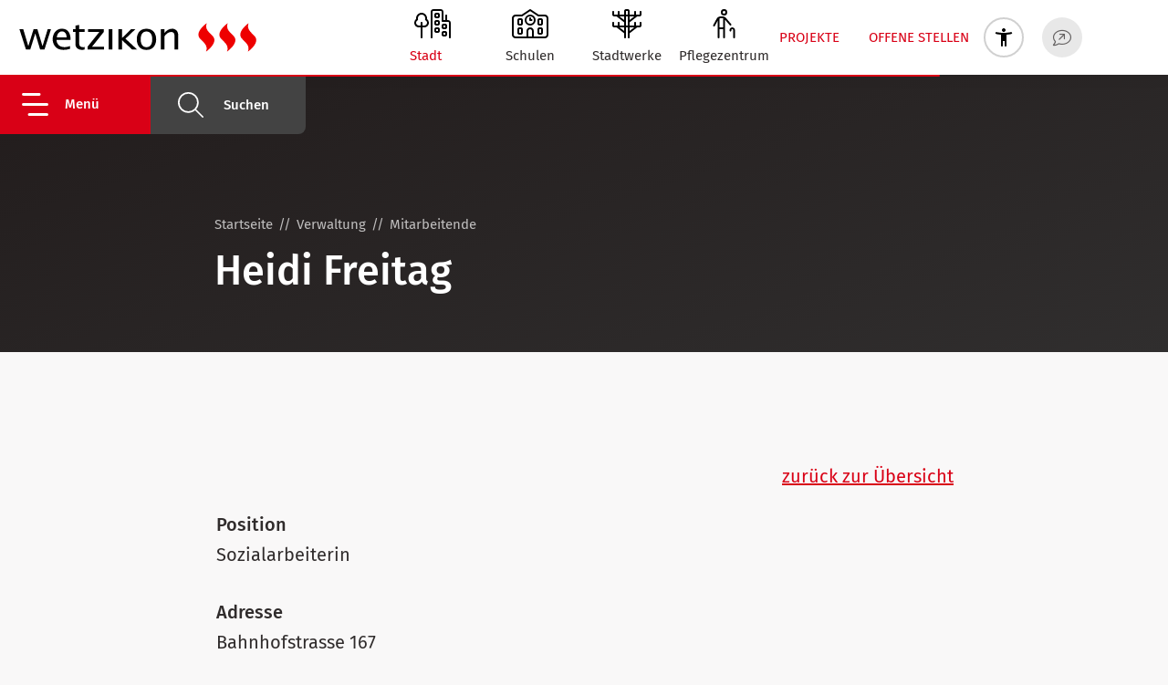

--- FILE ---
content_type: text/html; charset=utf-8
request_url: https://www.wetzikon.ch/de/kontakte/35_freitag
body_size: 48790
content:
<!DOCTYPE html>
<html lang="de" class="pagestatus-init no-js no-weditor scrolled-top page_var0 object-default project-de subdir-kontakte navId-272392272392"><head><meta charset="UTF-8" /><title>Kontakte: Heidi Freitag</title><!--
      Diese Seite wurde mit Weblication® CMS erstellt.
      Weblication® ist ein Produkt der Scholl Communications AG in 77694 Kehl.
      Weitere Informationen finden Sie unter https://www.weblication.de bzw. https://scholl.de.
    --><meta name="Description" content="Kontakte Detail" /><meta name="Keywords" content="Kontakte" /><meta name="Robots" content="index, noodp" /><meta name="viewport" content="width=device-width, initial-scale=1"/><meta name="referrer" content="strict-origin-when-cross-origin"/><meta name="Generator" content="Weblication® CMS"/><!--[if IE]><meta http-equiv="x-ua-compatible" content="IE=edge" /><![endif]--><meta name="format-detection" content="telephone=no"/><meta name="geo.region" content="CH-ZH"/><meta name="geo.placename" content="Bahnhofstrasse 167, 8620 Wetzikon, Schweiz"/><meta name="geo.position" content="47.32743;8.80144"/><link rel="alternate" hreflang="de" href="https://www.wetzikon.ch/de/kontakte/detail/detail.php" /><link rel="icon" href="/wGlobal/wGlobal/layout/images/favicon.svg"/><meta property="og:type" content="website" /><meta property="twitter:card" content="summary_large_image" /><meta property="og:title" content="Details" /><meta property="og:description" content="Kontakte Detail" /><meta property="twitter:title" content="Details" /><meta property="twitter:description" content="Kontakte Detail" /><script>if(document.cookie.indexOf("allowLoadExternRessources=1") != -1){/*<![CDATA[*/ftl = "https://pub.refline.ch/681923/refline.js";le = document.createElement("script");le.setAttribute("src", ftl);document.head.appendChild(le);/*]]>*/}</script><script>document.documentElement.className = document.documentElement.className.replace('no-js', 'js');wNavidStandard='272392272392';wProjectPath='/de'; </script><!--WNEOUC:<link rel="stylesheet" href="/wGlobal/wGlobal/layout/styles/optimized/design_f9274c541838cb19a122ef4c03b971ae.css?1764499528"/>:WNEOUC--><!--WEOUCO--><style>input[type="file"]{box-sizing: unset !important}input[type="checkbox"]{vertical-align: middle !important}input[readonly]{background-color: rgb(240, 255, 208);color: rgb(134, 134, 134)}label.error{margin: 2px 0.8% 2px 0 !important;padding: 0 6px;position: relative;display: block;background-color: rgb(242, 195, 147) !important}* + html body .fns_elementForm fieldset{padding-bottom: 1em}* html body .fns_elementForm fieldset{padding-bottom: 1em}* + html body .fns_elementForm ul .group{margin-top: -1.4em}* html body .fns_elementForm ul .group{margin-top: -1.4em}table.fns_elementTable caption{text-align: left;font-weight: bold}* + html body table.fns_elementTable caption{padding-bottom: 1em}table.fns_elementTable th{vertical-align: top;text-align: left;font-weight: bold}table.fns_elementTable td{vertical-align: top;text-align: left;font-weight: normal}table.fns_elementTable{border-spacing: 0;border-collapse: collapse;table-layout: auto;empty-cells: show}table.fns_elementTable{width: 99%;table-layout: fixed}table.fns_elementTable th{}table.fns_elementTable tr:hover{}table.fns_elementTable th{padding: 0.25em}table.fns_elementTable td.head{background-color: #e8e8e8 !important;font-weight: bold}table.fns_elementTable td{padding: 0.25em}table.fns_elementTable td:hover{background-color: #f2f1f0}table.fns_elementTable .hide{width: 5%;text-align: center}table.fns_elementTable .left{text-align: left}table.fns_elementTable .right{text-align: right}table.fns_elementTable .center{text-align: center}table.fns_elementTable .middle{vertical-align: middle}table.fns_elementTable .space{padding-bottom: 1em}table.fns_elementTable .cell5p{width: 5%}table.fns_elementTable .cell10p{width: 12%}table.fns_elementTable .cell15p{width: 15%}table.fns_elementTable .cell20p{width: 20%}table.fns_elementTable .cell22p{width: 22%}table.fns_elementTable .cell23p{width: 23%}table.fns_elementTable .cell25p{width: 25%}table.fns_elementTable .cell28p{width: 28%}table.fns_elementTable .cell30p{width: 30%}table.fns_elementTable .cell32p{width: 32%}table.fns_elementTable .cell33p{width: 33.3%}table.fns_elementTable .cell40p{width: 40%}table.fns_elementTable .cell50p{width: 50%}table.fns_elementTable .cell66p{width: 66.6%}table.fns_elementTable .cell75p{width: 75%}dl.formTable dd div.cartTooltip{position: relative;float: right}dt{width:100%;font-weight:bold}dd{margin: 0 0 30px 0 !important;width: 100%;float: left}fieldset{border: none;padding: 0}.formTable dd .wglListEntryMover{margin: -8px 0 0 -15px}table{border-collapse: collapse;width:100%
}td, th{padding: 10px;text-align: left;margin: 0}tbody tr:nth-child(2n){background-color: #eee}th{position: sticky;top: 0;background-color: #444;color: white}td:hover{background-color:transparent}.elementForm div.form div.formElement.formElementButton{text-align:left !important}label.XXL, input.XXL, textarea.XXL, select.XXL{width: 100% !important;margin: 0 0 0 0 !important}label.XXL:first-child, input.XXL:first-child, textarea.XXL:first-child, select.XXL:first-child{padding:8px 10px;margin-bottom:8px}h2{background:transparent !important}@media only screen and (max-width: 800px){}a.urlExtern::before{background-image: url("/wGlobal/wGlobal/layout/images/links/optimized/extern@stroke(E20019).svg");content: '';display: inline-block;outline: none;margin: 4px 5px 0 0;width: 16px;height: 16px;vertical-align: top;background-position: 0 0;background-repeat: no-repeat;flex: none}#skiplinks .skiplink{display: block;position: fixed;left: -9999px;color: $baseColorWhite;outline: dotted 3px black;z-index: 10000;text-align: center;padding: 2rem;width: auto;margin: 1rem;background-color: $baseColorPrimary1}#skiplinks .skiplink:focus{left: 0}
@charset "UTF-8";table.dataTable thead .sorting, table.dataTable thead .sorting_asc, table.dataTable thead .sorting_desc{cursor: pointer}table.dataTable thead .sorting:before, table.dataTable thead .sorting:after, table.dataTable thead .sorting_asc:before, table.dataTable thead .sorting_asc:after, table.dataTable thead .sorting_desc:before, table.dataTable thead .sorting_desc:after, table.dataTable thead .sorting_asc_disabled:before, table.dataTable thead .sorting_asc_disabled:after, table.dataTable thead .sorting_desc_disabled:before, table.dataTable thead .sorting_desc_disabled:after{position: absolute;bottom: 6px;display: block;opacity: 0.3;font-size: 0.9em}table.dataTable thead .sorting:before, table.dataTable thead .sorting_asc:before, table.dataTable thead .sorting_desc:before, table.dataTable thead .sorting_asc_disabled:before, table.dataTable thead .sorting_desc_disabled:before{right: 1em;content: "\2191"}table.dataTable thead .sorting:after, table.dataTable thead .sorting_asc:after, table.dataTable thead .sorting_desc:after, table.dataTable thead .sorting_asc_disabled:after, table.dataTable thead .sorting_desc_disabled:after{right: 0.5em;content: "\2193"}table.dataTable thead .sorting:before, table.dataTable thead .sorting_asc:before, table.dataTable thead .sorting_desc:before, table.dataTable thead .sorting_asc_disabled:before, table.dataTable thead .sorting_desc_disabled:before{right: 1em;content: "\2191"}table.dataTable thead .sorting_asc:before, table.dataTable thead .sorting_desc:after{opacity: 1}table.dataTable tbody tr{transition-duration: .28s;transition-timing-function: cubic-bezier(.4,0,.2,1);transition-property: background-color}table.dataTable tbody tr:hover{background-color: #f6f6f6}td:hover{background-color:}
@media (min-width: 1200px){}@media (max-width: 1199px){}@media (min-width: 992px){}@media (max-width: 991px){}@media (min-width: 768px){}@media (max-width: 767px){}@media (min-width: 576px){}@media (max-width: 575px){}@media (min-width: 415px){}@media (max-width: 414px){}:root{--baseColorPrimary1:#D90016;--baseColorPrimary2:#ffb4bc;--baseColorWhite:#FFFFFF;--baseColorLighter:#F9F8F8;--baseColorLight:#F1F1F1;--baseColorSemi:#E8E8E8;--baseColorDark:#A19F9F;--baseColorDarker:#646161;--baseColorBlack:#302C2C;--backgroundColorBody:var(--baseColorLighter);--backgroundColorHeader:var(--baseColorLighter);--backgroundColorHeaderBefore:var(--baseColorDarker);--fontColorHeaderBefore:var(--baseColorWhite);--fontColorSearchSymbolHeaderBefore:var(--baseColorWhite);--fontColorHeaderAfter:var(--baseColorDark);--backgroundColorHeaderAfter:var(--baseColorLight);--fontColorSearchSymbolHeader:var(--baseColorBlack);--fontColorSearchSymbolHeaderAfter:var(--baseColorBlack);--backgroundColorSearchLayer:var(--baseColorLight);--fontColorNavigationMetaHeaderMainLevel1:rgba(48,44,44,0.4);--fontColorNavigationMetaHeaderMainLevel1Selected:rgba(48,44,44,0.6);--fontColorNavigationMetaHeaderMainLevel1Hover:rgba(48,44,44,0.6);--fontColorNavigationMetaHeaderMainLevel1Active:rgba(48,44,44,0.6);--fontColorNavigationMetaHeaderBeforeLevel1:var(--baseColorWhite);--fontColorNavigationMetaHeaderBeforeLevel1Selected:var(--baseColorLighter);--fontColorNavigationMetaHeaderBeforeLevel1Hover:var(--baseColorLighter);--fontColorNavigationMetaHeaderBeforeLevel1Active:var(--baseColorLighter);--backgroundColorNavigationMeta:transparent;--backgroundColorNavigationMain:rgba(48,44,44,0.55);--backgroundColorNavigationMainLayer:var(--baseColorBlack);--backgroundColorMegaDropdown:var(--baseColorBlack);--backgroundColorNavigationMainBlockBefore:transparent;--fontColorNavigationMainLevel1:var(--baseColorWhite);--fontColorNavigationMainLevel1Selected:var(--baseColorPrimary1);--fontColorNavigationMainLevel1Hover:var(--baseColorPrimary1);--fontColorNavigationMainLevel1Active:var(--baseColorPrimary1);--fontColorNavigationMainLevel2:var(--baseColorWhite);--fontColorNavigationMainLevel2Selected:var(--baseColorPrimary1);--fontColorNavigationMainLevel2Hover:var(--baseColorPrimary1);--fontColorNavigationMainLevel2Active:var(--baseColorPrimary1);--backgroundColorNavigationMainLevel1:var(--baseColorWhite);--backgroundColorNavigationMainLevel1Selected:transparent;--backgroundColorNavigationMainLevel1Hover:transparent;--backgroundColorNavigationMainLevel1Active:transparent;--backgroundColorNavigationMainLevel2:transparent;--backgroundColorNavigationMainLevel2Selected:transparent;--backgroundColorNavigationMainLevel2Hover:rgba(0,0,0,0);--backgroundColorNavigationMainLevel2Active:rgba(0,0,0,0);--symbolColorNavigationMenu:var(--baseColorWhite);--backgroundColorNavigationMenu:var(--baseColorBlack);--borderColorNavigationMenuMenuLevel1:var(--baseColorBlack);--fontColorNavigationMenuLevel1:var(--baseColorWhite);--fontColorNavigationMenuLevel1Selected:var(--baseColorPrimary1);--fontColorNavigationMenuLevel1Hover:var(--baseColorPrimary1);--fontColorNavigationMenuLevel1Active:var(--baseColorPrimary1);--fontColorNavigationMenuLevel2:var(--baseColorWhite);--fontColorNavigationMenuLevel2Selected:var(--baseColorPrimary1);--fontColorNavigationMenuLevel2Hover:var(--baseColorPrimary1);--fontColorNavigationMenuLevel2Active:var(--baseColorPrimary1);--backgroundColorNavigationMenuLevel1:transparent;--backgroundColorNavigationMenuLevel1Selected:transparent;--backgroundColorNavigationMenuLevel1Hover:transparent;--backgroundColorNavigationMenuLevel1Active:transparent;--backgroundColorNavigationMenuLevel2:transparent;--backgroundColorNavigationMenuLevel2Selected:transparent;--backgroundColorNavigationMenuLevel2Hover:transparent;--backgroundColorNavigationMenuLevel2Active:transparent;--backgroundColorNavigationSub:transparent;--fontColorNavigationSubLevel1:var(--baseColorWhite);--fontColorNavigationSubLevel1Selected:var(--baseColorPrimary1);--fontColorNavigationSubLevel1Hover:var(--baseColorPrimary1);--fontColorNavigationSubLevel1Active:var(--baseColorPrimary1);--fontColorNavigationSubLevel2:var(--baseColorWhite);--fontColorNavigationSubLevel2Selected:var(--baseColorPrimary1);--fontColorNavigationSubLevel2Hover:var(--baseColorPrimary1);--fontColorNavigationSubLevel2Active:var(--baseColorPrimary1);--backgroundColorNavigationSubLevel1:transparent;--backgroundColorNavigationSubLevel1Selected:transparent;--backgroundColorNavigationSubLevel1Hover:transparent;--backgroundColorNavigationSubLevel1Active:transparent;--backgroundColorNavigationSubLevel2:transparent;--backgroundColorNavigationSubLevel2Selected:transparent;--backgroundColorNavigationSubLevel2Hover:transparent;--backgroundColorNavigationSubLevel2Active:transparent;--fontColorNavigationBreadcrumb:rgba(48,44,44,0.5);--fontColorNavigationBreadcrumbHover:var(--baseColorBlack);--fontColorNavigationBreadcrumbActive:var(--baseColorBlack);--backgroundColorNavigationBreadcrumb:transparent;--backgroundColorContent:var(--baseColorLighter);--fontColorDefault:var(--baseColorBlack);--fontColorSub:rgba(48,44,44,0.5);--fontColorWeak:rgba(48,44,44,0.4);--fontColorInverseDefault:var(--baseColorWhite);--fontColorInverseSub:rgba(255,255,255,0.5);--fontColorInverseWeak:rgba(255,255,255,0.5);--fontColorError:#ee0000;--fontColorHeadline1:var(--baseColorBlack);--fontColorHeadline2:var(--baseColorBlack);--fontColorHeadline3:var(--baseColorBlack);--fontColorHeadline4:var(--baseColorBlack);--fontColorHeadline5:var(--baseColorBlack);--fontColorHeadline6:var(--baseColorBlack);--fontColorInverseHeadline1:var(--baseColorWhite);--fontColorInverseHeadline2:var(--baseColorWhite);--fontColorInverseHeadline3:var(--baseColorWhite);--fontColorInverseHeadline4:var(--baseColorWhite);--fontColorInverseHeadline5:var(--baseColorWhite);--fontColorInverseHeadline6:var(--baseColorWhite);--fontColorLink:var(--baseColorPrimary1);--fontColorLinkHover:rgba(217,0,22,0.75);--fontColorLinkActive:rgba(217,0,22,0.8);--fontColorInverseLink:rgba(255,255,255,0.7);--fontColorInverseLinkHover:var(--baseColorWhite);--fontColorInverseLinkActive:var(--baseColorWhite);--fontColorEntryTitle:var(--baseColorBlack);--fontColorEntryDate:rgba(48,44,44,0.4);--fontColorEntryDescription:rgba(48,44,44,0.6);--fontColorInverseEntryTitle:var(--baseColorWhite);--fontColorInverseEntryDate:rgba(255,255,255,0.4);--fontColorInverseEntryDescription:rgba(255,255,255,0.6);--backgroundColorWhite:var(--baseColorWhite);--backgroundColorBlack:var(--baseColorBlack);--backgroundColorLight1:var(--baseColorLighter);--backgroundColorLight2:var(--baseColorSemi);--backgroundColorDark1:var(--baseColorDarker);--backgroundColorDark2:var(--baseColorPrimary1);--backgroundColorError:rgba(217,0,22,0.2);--borderColorDefault:transparent;--borderColorLight:transparent;--borderColorDark:transparent;--borderColorLines:transparent;--backgroundColorButton:var(--baseColorPrimary1);--backgroundColorButtonHover:rgba(217,0,22,0.8);--backgroundColorButtonActive:rgba(217,0,22,0.6);--borderColorButton:var(--baseColorPrimary1);--borderColorButtonHover:rgba(217,0,22,0.8);--borderColorButtonActive:rgba(217,0,22,0.6);--fontColorButton:var(--baseColorWhite);--fontColorButtonHover:var(--baseColorWhite);--fontColorButtonActive:var(--baseColorWhite);--backgroundColorInverseButton:var(--baseColorWhite);--backgroundColorInverseButtonHover:rgba(255,255,255,0.8);--backgroundColorInverseButtonActive:rgba(255,255,255,0.6);--borderColorInverseButton:var(--baseColorLight);--borderColorInverseButtonHover:rgba(255,255,255,0.8);--borderColorInverseButtonActive:rgba(255,255,255,0.6);--fontColorInverseButton:var(--baseColorBlack);--fontColorInverseButtonHover:var(--baseColorBlack);--fontColorInverseButtonActive:var(--baseColorBlack);--backgroundColorInputs:var(--baseColorLight);--borderColorInput:var(--baseColorDark);--borderColorInputFocus:var(--baseColorDarker);--backgroundColorTable:var(--baseColorLighter);--backgroundColorTableHeader:var(--baseColorLight);--backgroundColorTableCellHightlighted:var(--baseColorSemi);--borderColorTable:transparent;--colorLinkIcon:var(--fontColorLink);--colorLinkIconInverse:var(--fontColorInverseLink);--fontColorFunctions:var(--baseColorDark);--fontColorFunctionsActive:var(--baseColorWhite);--backgroundColorFunctions:var(--baseColorLighter);--backgroundColorFunctionsActive:var(--baseColorPrimary1);--backgroundColorFooter:var(--baseColorBlack);--isDarkBackgroundFooter:yes}@font-face{font-family:'FiraSans';font-style:normal;font-weight:light;src:url('/wGlobal/wGlobal/layout/webfonts/FiraSans/FiraSans-Light.ttf') format('truetype')}@font-face{font-family:'FiraSans';font-style:normal;font-weight:normal;src:url('/wGlobal/wGlobal/layout/webfonts/FiraSans/FiraSans-Regular.ttf') format('truetype')}@font-face{font-family:'FiraSans';font-style:normal;font-weight:bold;src:url('/wGlobal/wGlobal/layout/webfonts/FiraSans/FiraSans-Medium.ttf') format('truetype')}@font-face{font-family:;font-style:;font-weight:;src:}.isDarkBackground{}.isDarkBackground div:not(.keepColor), .isDarkBackground table:not(.keepColor), .isDarkBackground span:not(.keepColor), .isDarkBackground p:not(.keepColor), .isDarkBackground strong:not(.keepColor), .isDarkBackground em:not(.keepColor), .isDarkBackground ul:not(.keepColor), .isDarkBackground li:not(.keepColor){color:#FFFFFF}.isDarkBackground a:not(.keepColor), .isDarkBackground a *:not(.keepColor){color:rgba(255,255,255,0.7)}.isDarkBackground a:not(.keepColor):hover, .isDarkBackground a *:not(.keepColor):hover{color:#FFFFFF}.isDarkBackground .accordionHeaderOpener:not(.keepColor){}.isDarkBackground .accordionHeaderOpener:not(.keepColor):before, .isDarkBackground .accordionHeaderOpener:not(.keepColor):after{background-color:#FFFFFF !important}.isDarkBackground .text-sub:not(.keepColor){color:rgba(255,255,255,0.5)}.isDarkBackground .text-weak:not(.keepColor){color:rgba(255,255,255,0.5)}.isDarkBackground h1:not(.keepColor), .isDarkBackground h1 *:not(.keepColor){color:#FFFFFF}.isDarkBackground h2:not(.keepColor), .isDarkBackground h2 *:not(.keepColor){color:#FFFFFF}.isDarkBackground h3:not(.keepColor), .isDarkBackground h3 *:not(.keepColor){color:#FFFFFF}.isDarkBackground h4:not(.keepColor), .isDarkBackground h4 *:not(.keepColor), .isDarkBackground h5:not(.keepColor), .isDarkBackground h5 *:not(.keepColor), .isDarkBackground h6:not(.keepColor), .isDarkBackground h6 *:not(.keepColor){color:#FFFFFF}.isDarkBackground .listDefault, .isDarkBackground .listSearch{}.isDarkBackground .listDefault .listEntryTitle:not(.keepColor), .isDarkBackground .listSearch .listEntryTitle:not(.keepColor){color:#FFFFFF}.isDarkBackground .listDefault .listEntryDate:not(.keepColor), .isDarkBackground .listSearch .listEntryDate:not(.keepColor){color:rgba(255,255,255,0.4)}.isDarkBackground .listDefault .listEntryDescription:not(.keepColor), .isDarkBackground .listDefault .listEntryDescription *:not(.keepColor), .isDarkBackground .listSearch .listEntryDescription:not(.keepColor), .isDarkBackground .listSearch .listEntryDescription *:not(.keepColor){color:rgba(255,255,255,0.6)}.isDarkBackground .listDefault .listEntryUrl > a:not(.keepColor), .isDarkBackground .listSearch .listEntryUrl > a:not(.keepColor){color:rgba(255,255,255,0.7)}.isDarkBackground .listDefault .listEntryUrl > a:not(.keepColor):hover, .isDarkBackground .listSearch .listEntryUrl > a:not(.keepColor):hover{color:#FFFFFF}.isDarkBackground .isLightBackground{}.isDarkBackground .isLightBackground div:not(.keepColor), .isDarkBackground .isLightBackground span:not(.keepColor), .isDarkBackground .isLightBackground p:not(.keepColor), .isDarkBackground .isLightBackground strong:not(.keepColor), .isDarkBackground .isLightBackground em:not(.keepColor), .isDarkBackground .isLightBackground ul:not(.keepColor), .isDarkBackground .isLightBackground li:not(.keepColor){color:#302C2C}.isDarkBackground .isLightBackground a:not(.keepColor), .isDarkBackground .isLightBackground a *:not(.keepColor){color:#D90016}.isDarkBackground .isLightBackground a:not(.keepColor):hover, .isDarkBackground .isLightBackground a *:not(.keepColor):hover{color:rgba(217,0,22,0.75)}.isDarkBackground .isLightBackground .accordionHeaderOpener:not(.keepColor){}.isDarkBackground .isLightBackground .accordionHeaderOpener:not(.keepColor):before, .isDarkBackground .isLightBackground .accordionHeaderOpener:not(.keepColor):after{background-color:#302C2C !important}.isDarkBackground .isLightBackground .text-sub:not(.keepColor){color:rgba(48,44,44,0.5)}.isDarkBackground .isLightBackground .text-weak:not(.keepColor){color:rgba(48,44,44,0.4)}.isDarkBackground .isLightBackground h1:not(.keepColor), .isDarkBackground .isLightBackground h1 *:not(.keepColor){color:#302C2C}.isDarkBackground .isLightBackground h2:not(.keepColor), .isDarkBackground .isLightBackground h2 *:not(.keepColor){color:#302C2C}.isDarkBackground .isLightBackground h3:not(.keepColor), .isDarkBackground .isLightBackground h3 *:not(.keepColor){color:#302C2C}.isDarkBackground .isLightBackground h4:not(.keepColor), .isDarkBackground .isLightBackground h4 *:not(.keepColor), .isDarkBackground .isLightBackground h5:not(.keepColor), .isDarkBackground .isLightBackground h5 *:not(.keepColor), .isDarkBackground .isLightBackground h6:not(.keepColor), .isDarkBackground .isLightBackground h6 *:not(.keepColor){color:#302C2C}.isDarkBackground .isLightBackground .listDefault, .isDarkBackground .isLightBackground .listSearch{}.isDarkBackground .isLightBackground .listDefault .listEntryTitle:not(.keepColor), .isDarkBackground .isLightBackground .listSearch .listEntryTitle:not(.keepColor){color:#302C2C}.isDarkBackground .isLightBackground .listDefault .listEntryDate:not(.keepColor), .isDarkBackground .isLightBackground .listSearch .listEntryDate:not(.keepColor){color:rgba(48,44,44,0.4)}.isDarkBackground .isLightBackground .listDefault .listEntryDescription:not(.keepColor), .isDarkBackground .isLightBackground .listDefault .listEntryDescription *:not(.keepColor), .isDarkBackground .isLightBackground .listSearch .listEntryDescription:not(.keepColor), .isDarkBackground .isLightBackground .listSearch .listEntryDescription *:not(.keepColor){color:rgba(48,44,44,0.6)}.isDarkBackground .isLightBackground .listDefault .listEntryUrl > a:not(.keepColor), .isDarkBackground .isLightBackground .listSearch .listEntryUrl > a:not(.keepColor){color:#D90016}.isDarkBackground .isLightBackground .listDefault .listEntryUrl > a:not(.keepColor):hover, .isDarkBackground .isLightBackground .listSearch .listEntryUrl > a:not(.keepColor):hover{color:rgba(217,0,22,0.8)}@media (min-width: 768px){}html.embedpage-body-open{overflow:hidden}@media (min-width:360px){}html.wglBox{}.wglLightbox{cursor:pointer}.wglLightbox[data-isinactivelightbox='1']{cursor:inherit}html.ios .wLightbox .wLightboxOuter .wLightboxInner{-webkit-overflow-scrolling:touch}@media (min-width: 768px){}@media (min-width: 768px){}@media (min-width: 768px){}@media (min-width: 768px){}@media (min-width: 768px){}@media (min-width: 768px){}@media (min-width: 1200px){}@media (min-width: 768px){}@media (max-width: 575px){}#blockContentInner .elementNavigation_var230{}#blockContentInner .elementSection > div{}html:lang(en) .wReaderPanelEmbed .wButtonStartReading:before{content:'Read aloud'}html:lang(en) .wReaderPanelEmbed.pauseReading .wButtonStartReading:before{content:'Continue read aloud'}html:lang(en) .wReaderPanelEmbed .wButtonStopReading:before{content:'Stop'}#blockHeader #scrollProgress{position:absolute}:root{--heightBlockHeader:48px;--visibleHeightShifted:8px}@media only screen and (min-width: 992px){:root{--heightBlockHeader:;--visibleHeightShifted:8px}}#blockHeader{position:fixed;z-index:100;top:0;width:100%;border-bottom:1px solid transparent;transition:transform 0.3s ease-in-out, background 0.3s linear}.scrolldirection-up #blockHeader{transform:translateY(0);transition:transform 0.2s ease-in-out}.scrolldirection-down:not(.navmenu-open) #blockHeader{transform:translateY(calc(var(--visibleHeightShifted) - var(--heightBlockHeader))) !important;transition:transform 1.2s ease-in-out}.headerElementContainer{display:flex}.headerElementContainer p:last-child{margin-bottom:0}.headerElementContainer_var0{position:relative}.headerElementContainer_var0 .containerInner{display:flex}.headerElementContainer_var40{position:relative}.headerElementContainer_var40 .containerInner{display:flex;flex-direction:column}.headerElementContainer_var40 .containerInner .wItemContainer{position:relative}.headerElementContainerVisibility_var0{}@media (min-width: 992px){}.headerElementContainerVisibility_var60{}@media (max-width: 991px){.headerElementContainerVisibility_var60{display:none}}.headerElementDivider{position:relative}.headerElementDivider_var0{display:flex;width:16px}.headerElementLink{position:relative;display:flex;align-items:center;height:var(--heightElementEntry)}.headerElementLink .headerLink{display:inline-block}.headerElementLink_var0{--fontSizeLink:1rem;--color:#A19F9F}.headerElementLink_var0 .headerLink{font-size:var(--fontSizeLink);color:var(--color);text-decoration:none}.headerElementLink_var20{--fontSizeButton:0.8rem;--lineHeight:30px;--padding:0 10px;--color:#D90016;--colorInverse:#FFFFFF;--borderRadius:5px;padding:0}.headerElementLink_var20 .headerLink{font-size:var(--fontSizeButton);background:var(--color);border:solid 1px var(--color);color:var(--colorInverse);border-radius:var(--borderRadius);text-decoration:none;line-height:var(--lineHeight);padding:var(--padding)}.headerElementLinkColor_var0{--color:#302C2C;--colorInverse:#FFFFFF}.headerElementLinkColor_var91{--color:#D90016;--colorInverse:#FFFFFF}.headerElementLinkSize_var20{--fontSizeLink:0.8rem;--fontSizeButton:0.7rem;--lineHeight:22px;--padding:0 8px}.headerElementLinkSize_var80{--fontSizeLink:1.2rem;--fontSizeButton:1rem;--lineHeight:34px;--padding:0 12px}.headerElementLinkBorderRadius_var10{--borderRadius:0px}.headerElementLinkBorderRadius_var20{--borderRadius:20px;--padding:0 15px}.headerElementLinkBorderRadius_var20.headerElementLinkSize_var20{--padding:0 12px}.headerElementLinkBorderRadius_var20.headerElementLinkSize_var80{--padding:0 18px}.headerElementLogo{position:relative}.headerElementLogo .logoImg, .headerElementLogo .logoImgMobile{display:block;height:32px}.headerElementLogo .logoImgFull{display:none}.headerElementLogo .logoImgOnScroll{display:none}.headerElementLogo .logoSVG svg{width:100%;height:100%}@media (min-width: 992px){.headerElementLogo{}.headerElementLogo .logoImgMobile{display:none}.headerElementLogo .logoImg, .headerElementLogo .logoImgFull{display:block}}.headerElementLogo_var10{}.headerElementLogo_var10 .logoImg, .headerElementLogo_var10 .logoImgMobile{height:32px}@media (min-width: 992px){.headerElementLogo_var10{height:32px}.headerElementLogo_var10 .logoImgMobile{display:none}.headerElementLogo_var10 .logoImg, .headerElementLogo_var10 .logoImgFull{display:block;height:32px}}.headerElementLogo_var20{}.headerElementLogo_var20 .logoImg, .headerElementLogo_var20 .logoImgMobile{height:32px}@media (min-width: 992px){.headerElementLogo_var20{height:48px}.headerElementLogo_var20 .logoImgMobile{display:none}.headerElementLogo_var20 .logoImg, .headerElementLogo_var20 .logoImgFull{display:block;height:48px}}@media (min-width: 992px){}@media (min-width: 992px){}.headerElementLogoMobile_var0{}.headerElementLogoMobile_var10{}@media (max-width: 991px){.headerElementLogoMobile_var10{height:24px}.headerElementLogoMobile_var10 .logoImg, .headerElementLogoMobile_var10 .logoImgMobile{height:24px}.headerElementLogoMobile_var10 .logoImgFull{display:none}}@media (max-width: 991px){}.headerElementNavigation{}@media (max-width: 991px){}@media (min-width: 576px) and (max-width: 991px){}@media (min-width: 576px) and (max-width: 991px){}@media (min-width: 576px) and (max-width: 991px){}@media (min-width: 576px) and (max-width: 991px){}.headerElementNavigation_var10{--heightBlockHeaderNavigation:var(--heightBlockHeader)}@media (max-width: 991px){.headerElementNavigation_var10{}.headerElementNavigation_var10 html.navmenu-open{overflow:hidden}.headerElementNavigation_var10 .headerNavigation{width:100%;position:relative}.headerElementNavigation_var10 .headerNavigation #navigationMenuPre, .headerElementNavigation_var10 .headerNavigation #navigationMenuBetween, .headerElementNavigation_var10 .headerNavigation #navigationMenuPost{display:none}.headerElementNavigation_var10 .headerNavigation.open{}.headerElementNavigation_var10 .headerNavigation.open #navigationMenuPre{display:flex !important;padding-left:2rem;background:#302C2C}.headerElementNavigation_var10 .headerNavigation.open #navigationMenuPost{display:flex !important;padding-left:2rem;background:#302C2C;height:100%}.headerElementNavigation_var10 .headerNavigation > nav{display:block;position:fixed;top:var(--heightBlockHeaderNavigation);width:100vw;height:calc(100vh - var(--heightBlockHeaderNavigation));left:-100vw;overflow-y:auto;overflow-x:hidden;z-index:100000;pointer-events:none;padding:0 0;transition:all 0.3s ease-in-out}.headerElementNavigation_var10 .headerNavigation > nav > div{left:-100vw;height:100%;margin:0;transition:all 0.3s ease-in-out;display:flex;flex-direction:column;background-color:#302C2C;width:320px;pointer-events:auto}.headerElementNavigation_var10 .headerNavigation ul{list-style-type:none;margin:0;padding:0;height:100%}.headerElementNavigation_var10 .headerNavigation li{position:static;display:grid;grid-template-columns:1fr 48px;align-items:center;margin:0;padding:0}.headerElementNavigation_var10 .headerNavigation li > a{display:block;text-decoration:none}.headerElementNavigation_var10 .headerNavigation li > ul{display:none}.headerElementNavigation_var10 .headerNavigation li.selected, .headerElementNavigation_var10 .headerNavigation li.descendantSelected{}.headerElementNavigation_var10 .headerNavigation li.selected > ul, .headerElementNavigation_var10 .headerNavigation li.descendantSelected > ul{display:block}.headerElementNavigation_var10 .headerNavigation > nav{}.headerElementNavigation_var10 .headerNavigation > nav > div > ul, .headerElementNavigation_var10 .headerNavigation > nav > ul{position:relative;top:0;background:#302C2C;padding:1rem 0;width:100%;flex:content}.headerElementNavigation_var10 .headerNavigation > nav > div > ul > li, .headerElementNavigation_var10 .headerNavigation > nav > ul > li{border-bottom:none 1px #302C2C;font-size:1.05rem;line-height:2.6rem;font-weight:bold;background-color:transparent}.headerElementNavigation_var10 .headerNavigation > nav > div > ul > li > a, .headerElementNavigation_var10 .headerNavigation > nav > ul > li > a{padding:0 1rem 0 2rem;color:#FFFFFF}.headerElementNavigation_var10 .headerNavigation > nav > div > ul > li > a[data-hasiconimg], .headerElementNavigation_var10 .headerNavigation > nav > ul > li > a[data-hasiconimg]{display:flex}.headerElementNavigation_var10 .headerNavigation > nav > div > ul > li > a[data-hasiconimg] .iconImg, .headerElementNavigation_var10 .headerNavigation > nav > ul > li > a[data-hasiconimg] .iconImg{padding-right:0.3rem}.headerElementNavigation_var10 .headerNavigation > nav > div > ul > li.selected, .headerElementNavigation_var10 .headerNavigation > nav > div > ul > li.descendantSelected, .headerElementNavigation_var10 .headerNavigation > nav > ul > li.selected, .headerElementNavigation_var10 .headerNavigation > nav > ul > li.descendantSelected{background-color:transparent}.headerElementNavigation_var10 .headerNavigation > nav > div > ul > li.selected > a, .headerElementNavigation_var10 .headerNavigation > nav > div > ul > li.descendantSelected > a, .headerElementNavigation_var10 .headerNavigation > nav > ul > li.selected > a, .headerElementNavigation_var10 .headerNavigation > nav > ul > li.descendantSelected > a{color:#D90016}.headerElementNavigation_var10 .headerNavigation > nav > div > ul > li:hover, .headerElementNavigation_var10 .headerNavigation > nav > ul > li:hover{background-color:transparent}.headerElementNavigation_var10 .headerNavigation > nav > div > ul > li:hover > a, .headerElementNavigation_var10 .headerNavigation > nav > ul > li:hover > a{color:#D90016}.headerElementNavigation_var10 .headerNavigation > nav > div > ul > li:active, .headerElementNavigation_var10 .headerNavigation > nav > ul > li:active{background-color:transparent}.headerElementNavigation_var10 .headerNavigation > nav > div > ul > li:active > a, .headerElementNavigation_var10 .headerNavigation > nav > ul > li:active > a{color:#D90016}.headerElementNavigation_var10 .headerNavigation > nav > div > ul > li span.navpointToggler, .headerElementNavigation_var10 .headerNavigation > nav > ul > li span.navpointToggler{cursor:pointer;width:32px;height:32px;box-sizing:content-box}.headerElementNavigation_var10 .headerNavigation > nav > div > ul > li span.navpointToggler:before, .headerElementNavigation_var10 .headerNavigation > nav > div > ul > li span.navpointToggler:after, .headerElementNavigation_var10 .headerNavigation > nav > ul > li span.navpointToggler:before, .headerElementNavigation_var10 .headerNavigation > nav > ul > li span.navpointToggler:after{transition:all 0s ease-in-out;content:'';position:absolute;margin:11px 0 0 11px;display:block;width:12px;height:2px;background-color:#FFFFFF;transform:rotate(50deg)}.headerElementNavigation_var10 .headerNavigation > nav > div > ul > li span.navpointToggler:after, .headerElementNavigation_var10 .headerNavigation > nav > ul > li span.navpointToggler:after{margin:19px 0 0 11px;transform:rotate(-50deg)}.headerElementNavigation_var10 .headerNavigation > nav > div > ul > li span.navpointToggler.open, .headerElementNavigation_var10 .headerNavigation > nav > ul > li span.navpointToggler.open{transform:rotate(180deg)}.headerElementNavigation_var10 .headerNavigation > nav > div > ul > li.displaySub > ul, .headerElementNavigation_var10 .headerNavigation > nav > div > ul > li .displaySub > ul, .headerElementNavigation_var10 .headerNavigation > nav > ul > li.displaySub > ul, .headerElementNavigation_var10 .headerNavigation > nav > ul > li .displaySub > ul{left:-1px;height:calc(100vh - var(--heightBlockHeaderNavigation));opacity:1;z-index:1;transition:all 0.3s linear}.headerElementNavigation_var10 .headerNavigation > nav > div > ul > li ul, .headerElementNavigation_var10 .headerNavigation > nav > ul > li ul{display:block;width:319px;left:340px;opacity:0;z-index:-1;top:0;position:absolute;background-color:#302C2C;border-left:solid 1px transparent;padding:0.25rem 0 0.5rem 0}.headerElementNavigation_var10 .headerNavigation > nav > div > ul > li ul li, .headerElementNavigation_var10 .headerNavigation > nav > ul > li ul li{border-bottom:none 1px #302C2C;font-size:1rem;line-height:2.2rem;font-weight:normal;background-color:transparent}.headerElementNavigation_var10 .headerNavigation > nav > div > ul > li ul li > a, .headerElementNavigation_var10 .headerNavigation > nav > ul > li ul li > a{padding:0 1rem 0 1rem;color:#FFFFFF}.headerElementNavigation_var10 .headerNavigation > nav > div > ul > li ul li.selected, .headerElementNavigation_var10 .headerNavigation > nav > div > ul > li ul li.descendantSelected, .headerElementNavigation_var10 .headerNavigation > nav > ul > li ul li.selected, .headerElementNavigation_var10 .headerNavigation > nav > ul > li ul li.descendantSelected{background-color:transparent}.headerElementNavigation_var10 .headerNavigation > nav > div > ul > li ul li.selected > a, .headerElementNavigation_var10 .headerNavigation > nav > div > ul > li ul li.descendantSelected > a, .headerElementNavigation_var10 .headerNavigation > nav > ul > li ul li.selected > a, .headerElementNavigation_var10 .headerNavigation > nav > ul > li ul li.descendantSelected > a{color:#D90016}.headerElementNavigation_var10 .headerNavigation > nav > div > ul > li ul li:hover, .headerElementNavigation_var10 .headerNavigation > nav > ul > li ul li:hover{background-color:transparent}.headerElementNavigation_var10 .headerNavigation > nav > div > ul > li ul li:hover > a, .headerElementNavigation_var10 .headerNavigation > nav > ul > li ul li:hover > a{color:#D90016}.headerElementNavigation_var10 .headerNavigation > nav > div > ul > li ul li:active, .headerElementNavigation_var10 .headerNavigation > nav > ul > li ul li:active{background-color:transparent}.headerElementNavigation_var10 .headerNavigation > nav > div > ul > li ul li:active > a, .headerElementNavigation_var10 .headerNavigation > nav > ul > li ul li:active > a{color:#D90016}.headerElementNavigation_var10 .headerNavigation > nav > div > ul > li ul > li.navlayerBackParentTitle, .headerElementNavigation_var10 .headerNavigation > nav > div > ul > li ul > li.navlayerBackTitle, .headerElementNavigation_var10 .headerNavigation > nav > ul > li ul > li.navlayerBackParentTitle, .headerElementNavigation_var10 .headerNavigation > nav > ul > li ul > li.navlayerBackTitle{grid-template-columns:1fr 32ox;position:relative;font-size:0.8rem;font-weight:bold;color:#FFFFFF;line-height:2.2rem;padding:0 1rem 0 1rem;padding-right:0;border-bottom:solid 1px #c0c0c0;margin-bottom:0.3rem;cursor:pointer}.headerElementNavigation_var10 .headerNavigation > nav > div > ul > li ul > li.navlayerBackParentTitle .navlayerBackTitleCloser, .headerElementNavigation_var10 .headerNavigation > nav > div > ul > li ul > li.navlayerBackTitle .navlayerBackTitleCloser, .headerElementNavigation_var10 .headerNavigation > nav > ul > li ul > li.navlayerBackParentTitle .navlayerBackTitleCloser, .headerElementNavigation_var10 .headerNavigation > nav > ul > li ul > li.navlayerBackTitle .navlayerBackTitleCloser{position:relative;width:32px;height:32px}.headerElementNavigation_var10 .headerNavigation > nav > div > ul > li ul > li.navlayerBackParentTitle .navlayerBackTitleCloser:before, .headerElementNavigation_var10 .headerNavigation > nav > div > ul > li ul > li.navlayerBackParentTitle .navlayerBackTitleCloser:after, .headerElementNavigation_var10 .headerNavigation > nav > div > ul > li ul > li.navlayerBackTitle .navlayerBackTitleCloser:before, .headerElementNavigation_var10 .headerNavigation > nav > div > ul > li ul > li.navlayerBackTitle .navlayerBackTitleCloser:after, .headerElementNavigation_var10 .headerNavigation > nav > ul > li ul > li.navlayerBackParentTitle .navlayerBackTitleCloser:before, .headerElementNavigation_var10 .headerNavigation > nav > ul > li ul > li.navlayerBackParentTitle .navlayerBackTitleCloser:after, .headerElementNavigation_var10 .headerNavigation > nav > ul > li ul > li.navlayerBackTitle .navlayerBackTitleCloser:before, .headerElementNavigation_var10 .headerNavigation > nav > ul > li ul > li.navlayerBackTitle .navlayerBackTitleCloser:after{transition:all 0.3s ease-in-out;content:'';position:absolute;left:0;top:0;margin:15px 0 0 8px;display:block;width:18px;height:2px;background-color:#FFFFFF;transform:rotate(-45deg)}.headerElementNavigation_var10 .headerNavigation > nav > div > ul > li ul > li.navlayerBackParentTitle .navlayerBackTitleCloser:after, .headerElementNavigation_var10 .headerNavigation > nav > div > ul > li ul > li.navlayerBackTitle .navlayerBackTitleCloser:after, .headerElementNavigation_var10 .headerNavigation > nav > ul > li ul > li.navlayerBackParentTitle .navlayerBackTitleCloser:after, .headerElementNavigation_var10 .headerNavigation > nav > ul > li ul > li.navlayerBackTitle .navlayerBackTitleCloser:after{transform:rotate(45deg)}.headerElementNavigation_var10 .headerNavigation > nav > div > ul > li ul > li.navlayerBackParentTitle .navlayerBackTitleText, .headerElementNavigation_var10 .headerNavigation > nav > div > ul > li ul > li.navlayerBackTitle .navlayerBackTitleText, .headerElementNavigation_var10 .headerNavigation > nav > ul > li ul > li.navlayerBackParentTitle .navlayerBackTitleText, .headerElementNavigation_var10 .headerNavigation > nav > ul > li ul > li.navlayerBackTitle .navlayerBackTitleText{}.headerElementNavigation_var10 .headerNavigation > nav > div > ul > li ul > li.navlayerCloser, .headerElementNavigation_var10 .headerNavigation > nav > ul > li ul > li.navlayerCloser{position:absolute;top:0;right:0;height:2.2rem;width:2.2rem;cursor:pointer}.headerElementNavigation_var10 .headerNavigation > nav > div > ul > li ul > li.navlayerCloser span, .headerElementNavigation_var10 .headerNavigation > nav > ul > li ul > li.navlayerCloser span{padding-left:16px}.headerElementNavigation_var10 .headerNavigation > nav > div > ul > li ul > li.navlayerCloser:before, .headerElementNavigation_var10 .headerNavigation > nav > div > ul > li ul > li.navlayerCloser:after, .headerElementNavigation_var10 .headerNavigation > nav > ul > li ul > li.navlayerCloser:before, .headerElementNavigation_var10 .headerNavigation > nav > ul > li ul > li.navlayerCloser:after{transition:all 0.3s ease-in-out;content:'';position:absolute;left:0;top:0;margin:18px 0 0 8px;display:block;width:20px;height:2px;background-color:#FFFFFF;transform:rotate(-45deg)}.headerElementNavigation_var10 .headerNavigation > nav > div > ul > li ul > li.navlayerCloser:after, .headerElementNavigation_var10 .headerNavigation > nav > ul > li ul > li.navlayerCloser:after{transform:rotate(45deg)}.headerElementNavigation_var10 .headerNavigation > nav > div > ul > li ul > li.navlayerTitle, .headerElementNavigation_var10 .headerNavigation > nav > ul > li ul > li.navlayerTitle{font-size:1rem;line-height:2.2rem;font-weight:normal;color:#FFFFFF;background-color:transparent;padding:0 1rem 0 1rem;font-weight:bold}.headerElementNavigation_var10 .headerNavigation > nav > div > ul > li ul > li, .headerElementNavigation_var10 .headerNavigation > nav > ul > li ul > li{font-size:1rem;line-height:2.2rem;background-color:transparent}.headerElementNavigation_var10 .headerNavigation > nav > div > ul > li ul > li > a, .headerElementNavigation_var10 .headerNavigation > nav > ul > li ul > li > a{padding:0 1rem 0 1rem;color:#FFFFFF}.headerElementNavigation_var10 .headerNavigation > nav > div > ul > li ul > li.selected, .headerElementNavigation_var10 .headerNavigation > nav > div > ul > li ul > li.descendantSelected, .headerElementNavigation_var10 .headerNavigation > nav > ul > li ul > li.selected, .headerElementNavigation_var10 .headerNavigation > nav > ul > li ul > li.descendantSelected{background-color:transparent}.headerElementNavigation_var10 .headerNavigation > nav > div > ul > li ul > li.selected > a, .headerElementNavigation_var10 .headerNavigation > nav > div > ul > li ul > li.descendantSelected > a, .headerElementNavigation_var10 .headerNavigation > nav > ul > li ul > li.selected > a, .headerElementNavigation_var10 .headerNavigation > nav > ul > li ul > li.descendantSelected > a{color:#D90016}.headerElementNavigation_var10 .headerNavigation > nav > div > ul > li ul > li:hover, .headerElementNavigation_var10 .headerNavigation > nav > ul > li ul > li:hover{background-color:transparent}.headerElementNavigation_var10 .headerNavigation > nav > div > ul > li ul > li:hover > a, .headerElementNavigation_var10 .headerNavigation > nav > ul > li ul > li:hover > a{color:#D90016}.headerElementNavigation_var10 .headerNavigation > nav > div > ul > li ul > li:active, .headerElementNavigation_var10 .headerNavigation > nav > ul > li ul > li:active{background-color:transparent}.headerElementNavigation_var10 .headerNavigation > nav > div > ul > li ul > li:active > a, .headerElementNavigation_var10 .headerNavigation > nav > ul > li ul > li:active > a{color:#D90016}.headerElementNavigation_var10 .headerNavigation > nav > div > ul[data-source='meta']{flex:content;background:transparent;padding:0rem 0rem 1rem 0rem}.headerElementNavigation_var10 .headerNavigation > nav > div > ul[data-source='meta'] > li{line-height:36px;font-size:0.8rem;font-weight:normal}.headerElementNavigation_var10 .headerNavigation .navLevelEmbed{display:none}.headerElementNavigation_var10 .headerNavigation .hasMegaDropdown:not(.childs) > span.navpointToggler{display:none}}@media (min-width: 415px) and (max-width: 992px) and (max-width: 991px){.headerElementNavigation_var10 .headerNavigation > nav{height:calc(100vh - var(--heightBlockHeaderNavigation))}}@media (min-width: 992px) and (max-width: 991px){.headerElementNavigation_var10 .headerNavigation > nav > div{padding-left:2rem;width:calc(320px + 2rem)}}@media (max-width: 428px) and (max-width: 992px) and (max-width: 991px){.headerElementNavigation_var10 .headerNavigation > nav > div{width:100vw !important}}@media (max-width: 428px) and (max-width: 992px) and (max-width: 991px){.headerElementNavigation_var10 .headerNavigation > nav > div > ul, .headerElementNavigation_var10 .headerNavigation > nav > ul{width:100vw}}@media (min-width: 640px) and (max-width: 991px){.headerElementNavigation_var10 .headerNavigation > nav > div > ul > li.displaySub > ul, .headerElementNavigation_var10 .headerNavigation > nav > div > ul > li .displaySub > ul, .headerElementNavigation_var10 .headerNavigation > nav > ul > li.displaySub > ul, .headerElementNavigation_var10 .headerNavigation > nav > ul > li .displaySub > ul{}.headerElementNavigation_var10 .headerNavigation > nav > div > ul > li.displaySub > ul[data-navlevel = '2'], .headerElementNavigation_var10 .headerNavigation > nav > div > ul > li .displaySub > ul[data-navlevel = '2'], .headerElementNavigation_var10 .headerNavigation > nav > ul > li.displaySub > ul[data-navlevel = '2'], .headerElementNavigation_var10 .headerNavigation > nav > ul > li .displaySub > ul[data-navlevel = '2']{width:320px;left:319px}}@media (min-width: 960px) and (max-width: 991px){.headerElementNavigation_var10 .headerNavigation > nav > div > ul > li.displaySub > ul, .headerElementNavigation_var10 .headerNavigation > nav > div > ul > li .displaySub > ul, .headerElementNavigation_var10 .headerNavigation > nav > ul > li.displaySub > ul, .headerElementNavigation_var10 .headerNavigation > nav > ul > li .displaySub > ul{}.headerElementNavigation_var10 .headerNavigation > nav > div > ul > li.displaySub > ul[data-navlevel = '3'], .headerElementNavigation_var10 .headerNavigation > nav > div > ul > li .displaySub > ul[data-navlevel = '3'], .headerElementNavigation_var10 .headerNavigation > nav > ul > li.displaySub > ul[data-navlevel = '3'], .headerElementNavigation_var10 .headerNavigation > nav > ul > li .displaySub > ul[data-navlevel = '3']{width:320px;left:319px}}@media (min-width: 1280px) and (max-width: 991px){.headerElementNavigation_var10 .headerNavigation > nav > div > ul > li.displaySub > ul, .headerElementNavigation_var10 .headerNavigation > nav > div > ul > li .displaySub > ul, .headerElementNavigation_var10 .headerNavigation > nav > ul > li.displaySub > ul, .headerElementNavigation_var10 .headerNavigation > nav > ul > li .displaySub > ul{}.headerElementNavigation_var10 .headerNavigation > nav > div > ul > li.displaySub > ul[data-navlevel = '4'], .headerElementNavigation_var10 .headerNavigation > nav > div > ul > li .displaySub > ul[data-navlevel = '4'], .headerElementNavigation_var10 .headerNavigation > nav > ul > li.displaySub > ul[data-navlevel = '4'], .headerElementNavigation_var10 .headerNavigation > nav > ul > li .displaySub > ul[data-navlevel = '4']{width:320px;left:319px}}@media (max-width: 428px) and (max-width: 992px) and (max-width: 991px){.headerElementNavigation_var10 .headerNavigation > nav > div > ul > li ul, .headerElementNavigation_var10 .headerNavigation > nav > ul > li ul{width:100vw;left:calc(100vw + 20px)}}@media (max-width: 991px){}@media (min-width: 992px){html:not([data-navigationlayeropentype='click']) .headerElementNavigationFull_var0 .headerNavigation > nav > div > ul > li:not(.hasMegaDropdown):hover > ul{display:block}html[data-navigationlayeropentype='click'] .headerElementNavigationFull_var0 .headerNavigation > nav > div > ul > li.clicked:not(.hasMegaDropdown) > ul{display:block}}@media (min-width: 992px){}@media (min-width: 992px){}@media (min-width: 992px){}@media (min-width: 576px) and (min-width: 992px){}@media (min-width: 576px) and (min-width: 992px){}@media (min-width: 576px) and (min-width: 992px){}@media (min-width: 576px) and (min-width: 992px){}.headerElementNavigationFull_var610{--heightBlockHeaderNavigation:var(--heightBlockHeader)}@media (min-width: 992px){.headerElementNavigationFull_var610{}.headerElementNavigationFull_var610 html.navmenu-open{overflow:hidden}.headerElementNavigationFull_var610 .headerNavigation{width:100%;position:relative}.headerElementNavigationFull_var610 .headerNavigation #navigationMenuPre, .headerElementNavigationFull_var610 .headerNavigation #navigationMenuBetween, .headerElementNavigationFull_var610 .headerNavigation #navigationMenuPost{display:none}.headerElementNavigationFull_var610 .headerNavigation.open{}.headerElementNavigationFull_var610 .headerNavigation.open #navigationMenuPre{display:flex !important;padding-left:2rem;background:#302C2C}.headerElementNavigationFull_var610 .headerNavigation.open #navigationMenuPost{display:flex !important;padding-left:2rem;background:#302C2C;height:100%}.headerElementNavigationFull_var610 .headerNavigation > nav{display:block;position:fixed;top:var(--heightBlockHeaderNavigation);width:100vw;height:calc(100vh - var(--heightBlockHeaderNavigation));left:-100vw;overflow-y:auto;overflow-x:hidden;z-index:100000;pointer-events:none;padding:0 0;transition:all 0.3s ease-in-out}.headerElementNavigationFull_var610 .headerNavigation > nav > div{left:-100vw;height:100%;margin:0;transition:all 0.3s ease-in-out;display:flex;flex-direction:column;background-color:#302C2C;width:320px;pointer-events:auto}.headerElementNavigationFull_var610 .headerNavigation ul{list-style-type:none;margin:0;padding:0;height:100%}.headerElementNavigationFull_var610 .headerNavigation li{position:static;display:grid;grid-template-columns:1fr 48px;align-items:center;margin:0;padding:0}.headerElementNavigationFull_var610 .headerNavigation li > a{display:block;text-decoration:none}.headerElementNavigationFull_var610 .headerNavigation li > ul{display:none}.headerElementNavigationFull_var610 .headerNavigation li.selected, .headerElementNavigationFull_var610 .headerNavigation li.descendantSelected{}.headerElementNavigationFull_var610 .headerNavigation li.selected > ul, .headerElementNavigationFull_var610 .headerNavigation li.descendantSelected > ul{display:block}.headerElementNavigationFull_var610 .headerNavigation > nav{}.headerElementNavigationFull_var610 .headerNavigation > nav > div > ul, .headerElementNavigationFull_var610 .headerNavigation > nav > ul{position:relative;top:0;background:#302C2C;padding:1rem 0;width:100%;flex:content}.headerElementNavigationFull_var610 .headerNavigation > nav > div > ul > li, .headerElementNavigationFull_var610 .headerNavigation > nav > ul > li{border-bottom:none 1px #302C2C;font-size:1.05rem;line-height:2.6rem;font-weight:bold;background-color:transparent}.headerElementNavigationFull_var610 .headerNavigation > nav > div > ul > li > a, .headerElementNavigationFull_var610 .headerNavigation > nav > ul > li > a{padding:0 1rem 0 2rem;color:#FFFFFF}.headerElementNavigationFull_var610 .headerNavigation > nav > div > ul > li > a[data-hasiconimg], .headerElementNavigationFull_var610 .headerNavigation > nav > ul > li > a[data-hasiconimg]{display:flex}.headerElementNavigationFull_var610 .headerNavigation > nav > div > ul > li > a[data-hasiconimg] .iconImg, .headerElementNavigationFull_var610 .headerNavigation > nav > ul > li > a[data-hasiconimg] .iconImg{padding-right:0.3rem}.headerElementNavigationFull_var610 .headerNavigation > nav > div > ul > li.selected, .headerElementNavigationFull_var610 .headerNavigation > nav > div > ul > li.descendantSelected, .headerElementNavigationFull_var610 .headerNavigation > nav > ul > li.selected, .headerElementNavigationFull_var610 .headerNavigation > nav > ul > li.descendantSelected{background-color:transparent}.headerElementNavigationFull_var610 .headerNavigation > nav > div > ul > li.selected > a, .headerElementNavigationFull_var610 .headerNavigation > nav > div > ul > li.descendantSelected > a, .headerElementNavigationFull_var610 .headerNavigation > nav > ul > li.selected > a, .headerElementNavigationFull_var610 .headerNavigation > nav > ul > li.descendantSelected > a{color:#D90016}.headerElementNavigationFull_var610 .headerNavigation > nav > div > ul > li:hover, .headerElementNavigationFull_var610 .headerNavigation > nav > ul > li:hover{background-color:transparent}.headerElementNavigationFull_var610 .headerNavigation > nav > div > ul > li:hover > a, .headerElementNavigationFull_var610 .headerNavigation > nav > ul > li:hover > a{color:#D90016}.headerElementNavigationFull_var610 .headerNavigation > nav > div > ul > li:active, .headerElementNavigationFull_var610 .headerNavigation > nav > ul > li:active{background-color:transparent}.headerElementNavigationFull_var610 .headerNavigation > nav > div > ul > li:active > a, .headerElementNavigationFull_var610 .headerNavigation > nav > ul > li:active > a{color:#D90016}.headerElementNavigationFull_var610 .headerNavigation > nav > div > ul > li span.navpointToggler, .headerElementNavigationFull_var610 .headerNavigation > nav > ul > li span.navpointToggler{cursor:pointer;width:32px;height:32px;box-sizing:content-box}.headerElementNavigationFull_var610 .headerNavigation > nav > div > ul > li span.navpointToggler:before, .headerElementNavigationFull_var610 .headerNavigation > nav > div > ul > li span.navpointToggler:after, .headerElementNavigationFull_var610 .headerNavigation > nav > ul > li span.navpointToggler:before, .headerElementNavigationFull_var610 .headerNavigation > nav > ul > li span.navpointToggler:after{transition:all 0s ease-in-out;content:'';position:absolute;margin:11px 0 0 11px;display:block;width:12px;height:2px;background-color:#FFFFFF;transform:rotate(50deg)}.headerElementNavigationFull_var610 .headerNavigation > nav > div > ul > li span.navpointToggler:after, .headerElementNavigationFull_var610 .headerNavigation > nav > ul > li span.navpointToggler:after{margin:19px 0 0 11px;transform:rotate(-50deg)}.headerElementNavigationFull_var610 .headerNavigation > nav > div > ul > li span.navpointToggler.open, .headerElementNavigationFull_var610 .headerNavigation > nav > ul > li span.navpointToggler.open{transform:rotate(180deg)}.headerElementNavigationFull_var610 .headerNavigation > nav > div > ul > li.displaySub > ul, .headerElementNavigationFull_var610 .headerNavigation > nav > div > ul > li .displaySub > ul, .headerElementNavigationFull_var610 .headerNavigation > nav > ul > li.displaySub > ul, .headerElementNavigationFull_var610 .headerNavigation > nav > ul > li .displaySub > ul{left:-1px;height:calc(100vh - var(--heightBlockHeaderNavigation));opacity:1;z-index:1;transition:all 0.3s linear}.headerElementNavigationFull_var610 .headerNavigation > nav > div > ul > li ul, .headerElementNavigationFull_var610 .headerNavigation > nav > ul > li ul{display:block;width:319px;left:340px;opacity:0;z-index:-1;top:0;position:absolute;background-color:#302C2C;border-left:solid 1px transparent;padding:0.25rem 0 0.5rem 0}.headerElementNavigationFull_var610 .headerNavigation > nav > div > ul > li ul li, .headerElementNavigationFull_var610 .headerNavigation > nav > ul > li ul li{border-bottom:none 1px #302C2C;font-size:1rem;line-height:2.2rem;font-weight:normal;background-color:transparent}.headerElementNavigationFull_var610 .headerNavigation > nav > div > ul > li ul li > a, .headerElementNavigationFull_var610 .headerNavigation > nav > ul > li ul li > a{padding:0 1rem 0 1rem;color:#FFFFFF}.headerElementNavigationFull_var610 .headerNavigation > nav > div > ul > li ul li.selected, .headerElementNavigationFull_var610 .headerNavigation > nav > div > ul > li ul li.descendantSelected, .headerElementNavigationFull_var610 .headerNavigation > nav > ul > li ul li.selected, .headerElementNavigationFull_var610 .headerNavigation > nav > ul > li ul li.descendantSelected{background-color:transparent}.headerElementNavigationFull_var610 .headerNavigation > nav > div > ul > li ul li.selected > a, .headerElementNavigationFull_var610 .headerNavigation > nav > div > ul > li ul li.descendantSelected > a, .headerElementNavigationFull_var610 .headerNavigation > nav > ul > li ul li.selected > a, .headerElementNavigationFull_var610 .headerNavigation > nav > ul > li ul li.descendantSelected > a{color:#D90016}.headerElementNavigationFull_var610 .headerNavigation > nav > div > ul > li ul li:hover, .headerElementNavigationFull_var610 .headerNavigation > nav > ul > li ul li:hover{background-color:transparent}.headerElementNavigationFull_var610 .headerNavigation > nav > div > ul > li ul li:hover > a, .headerElementNavigationFull_var610 .headerNavigation > nav > ul > li ul li:hover > a{color:#D90016}.headerElementNavigationFull_var610 .headerNavigation > nav > div > ul > li ul li:active, .headerElementNavigationFull_var610 .headerNavigation > nav > ul > li ul li:active{background-color:transparent}.headerElementNavigationFull_var610 .headerNavigation > nav > div > ul > li ul li:active > a, .headerElementNavigationFull_var610 .headerNavigation > nav > ul > li ul li:active > a{color:#D90016}.headerElementNavigationFull_var610 .headerNavigation > nav > div > ul > li ul > li.navlayerBackParentTitle, .headerElementNavigationFull_var610 .headerNavigation > nav > div > ul > li ul > li.navlayerBackTitle, .headerElementNavigationFull_var610 .headerNavigation > nav > ul > li ul > li.navlayerBackParentTitle, .headerElementNavigationFull_var610 .headerNavigation > nav > ul > li ul > li.navlayerBackTitle{grid-template-columns:1fr 32ox;position:relative;font-size:0.8rem;font-weight:bold;color:#FFFFFF;line-height:2.2rem;padding:0 1rem 0 1rem;padding-right:0;border-bottom:solid 1px #c0c0c0;margin-bottom:0.3rem;cursor:pointer}.headerElementNavigationFull_var610 .headerNavigation > nav > div > ul > li ul > li.navlayerBackParentTitle .navlayerBackTitleCloser, .headerElementNavigationFull_var610 .headerNavigation > nav > div > ul > li ul > li.navlayerBackTitle .navlayerBackTitleCloser, .headerElementNavigationFull_var610 .headerNavigation > nav > ul > li ul > li.navlayerBackParentTitle .navlayerBackTitleCloser, .headerElementNavigationFull_var610 .headerNavigation > nav > ul > li ul > li.navlayerBackTitle .navlayerBackTitleCloser{position:relative;width:32px;height:32px}.headerElementNavigationFull_var610 .headerNavigation > nav > div > ul > li ul > li.navlayerBackParentTitle .navlayerBackTitleCloser:before, .headerElementNavigationFull_var610 .headerNavigation > nav > div > ul > li ul > li.navlayerBackParentTitle .navlayerBackTitleCloser:after, .headerElementNavigationFull_var610 .headerNavigation > nav > div > ul > li ul > li.navlayerBackTitle .navlayerBackTitleCloser:before, .headerElementNavigationFull_var610 .headerNavigation > nav > div > ul > li ul > li.navlayerBackTitle .navlayerBackTitleCloser:after, .headerElementNavigationFull_var610 .headerNavigation > nav > ul > li ul > li.navlayerBackParentTitle .navlayerBackTitleCloser:before, .headerElementNavigationFull_var610 .headerNavigation > nav > ul > li ul > li.navlayerBackParentTitle .navlayerBackTitleCloser:after, .headerElementNavigationFull_var610 .headerNavigation > nav > ul > li ul > li.navlayerBackTitle .navlayerBackTitleCloser:before, .headerElementNavigationFull_var610 .headerNavigation > nav > ul > li ul > li.navlayerBackTitle .navlayerBackTitleCloser:after{transition:all 0.3s ease-in-out;content:'';position:absolute;left:0;top:0;margin:15px 0 0 8px;display:block;width:18px;height:2px;background-color:#FFFFFF;transform:rotate(-45deg)}.headerElementNavigationFull_var610 .headerNavigation > nav > div > ul > li ul > li.navlayerBackParentTitle .navlayerBackTitleCloser:after, .headerElementNavigationFull_var610 .headerNavigation > nav > div > ul > li ul > li.navlayerBackTitle .navlayerBackTitleCloser:after, .headerElementNavigationFull_var610 .headerNavigation > nav > ul > li ul > li.navlayerBackParentTitle .navlayerBackTitleCloser:after, .headerElementNavigationFull_var610 .headerNavigation > nav > ul > li ul > li.navlayerBackTitle .navlayerBackTitleCloser:after{transform:rotate(45deg)}.headerElementNavigationFull_var610 .headerNavigation > nav > div > ul > li ul > li.navlayerBackParentTitle .navlayerBackTitleText, .headerElementNavigationFull_var610 .headerNavigation > nav > div > ul > li ul > li.navlayerBackTitle .navlayerBackTitleText, .headerElementNavigationFull_var610 .headerNavigation > nav > ul > li ul > li.navlayerBackParentTitle .navlayerBackTitleText, .headerElementNavigationFull_var610 .headerNavigation > nav > ul > li ul > li.navlayerBackTitle .navlayerBackTitleText{}.headerElementNavigationFull_var610 .headerNavigation > nav > div > ul > li ul > li.navlayerCloser, .headerElementNavigationFull_var610 .headerNavigation > nav > ul > li ul > li.navlayerCloser{position:absolute;top:0;right:0;height:2.2rem;width:2.2rem;cursor:pointer}.headerElementNavigationFull_var610 .headerNavigation > nav > div > ul > li ul > li.navlayerCloser span, .headerElementNavigationFull_var610 .headerNavigation > nav > ul > li ul > li.navlayerCloser span{padding-left:16px}.headerElementNavigationFull_var610 .headerNavigation > nav > div > ul > li ul > li.navlayerCloser:before, .headerElementNavigationFull_var610 .headerNavigation > nav > div > ul > li ul > li.navlayerCloser:after, .headerElementNavigationFull_var610 .headerNavigation > nav > ul > li ul > li.navlayerCloser:before, .headerElementNavigationFull_var610 .headerNavigation > nav > ul > li ul > li.navlayerCloser:after{transition:all 0.3s ease-in-out;content:'';position:absolute;left:0;top:0;margin:18px 0 0 8px;display:block;width:20px;height:2px;background-color:#FFFFFF;transform:rotate(-45deg)}.headerElementNavigationFull_var610 .headerNavigation > nav > div > ul > li ul > li.navlayerCloser:after, .headerElementNavigationFull_var610 .headerNavigation > nav > ul > li ul > li.navlayerCloser:after{transform:rotate(45deg)}.headerElementNavigationFull_var610 .headerNavigation > nav > div > ul > li ul > li.navlayerTitle, .headerElementNavigationFull_var610 .headerNavigation > nav > ul > li ul > li.navlayerTitle{font-size:1rem;line-height:2.2rem;font-weight:normal;color:#FFFFFF;background-color:transparent;padding:0 1rem 0 1rem;font-weight:bold}.headerElementNavigationFull_var610 .headerNavigation > nav > div > ul > li ul > li, .headerElementNavigationFull_var610 .headerNavigation > nav > ul > li ul > li{font-size:1rem;line-height:2.2rem;background-color:transparent}.headerElementNavigationFull_var610 .headerNavigation > nav > div > ul > li ul > li > a, .headerElementNavigationFull_var610 .headerNavigation > nav > ul > li ul > li > a{padding:0 1rem 0 1rem;color:#FFFFFF}.headerElementNavigationFull_var610 .headerNavigation > nav > div > ul > li ul > li.selected, .headerElementNavigationFull_var610 .headerNavigation > nav > div > ul > li ul > li.descendantSelected, .headerElementNavigationFull_var610 .headerNavigation > nav > ul > li ul > li.selected, .headerElementNavigationFull_var610 .headerNavigation > nav > ul > li ul > li.descendantSelected{background-color:transparent}.headerElementNavigationFull_var610 .headerNavigation > nav > div > ul > li ul > li.selected > a, .headerElementNavigationFull_var610 .headerNavigation > nav > div > ul > li ul > li.descendantSelected > a, .headerElementNavigationFull_var610 .headerNavigation > nav > ul > li ul > li.selected > a, .headerElementNavigationFull_var610 .headerNavigation > nav > ul > li ul > li.descendantSelected > a{color:#D90016}.headerElementNavigationFull_var610 .headerNavigation > nav > div > ul > li ul > li:hover, .headerElementNavigationFull_var610 .headerNavigation > nav > ul > li ul > li:hover{background-color:transparent}.headerElementNavigationFull_var610 .headerNavigation > nav > div > ul > li ul > li:hover > a, .headerElementNavigationFull_var610 .headerNavigation > nav > ul > li ul > li:hover > a{color:#D90016}.headerElementNavigationFull_var610 .headerNavigation > nav > div > ul > li ul > li:active, .headerElementNavigationFull_var610 .headerNavigation > nav > ul > li ul > li:active{background-color:transparent}.headerElementNavigationFull_var610 .headerNavigation > nav > div > ul > li ul > li:active > a, .headerElementNavigationFull_var610 .headerNavigation > nav > ul > li ul > li:active > a{color:#D90016}.headerElementNavigationFull_var610 .headerNavigation > nav > div > ul[data-source='meta']{flex:content;background:transparent;padding:0rem 0rem 1rem 0rem}.headerElementNavigationFull_var610 .headerNavigation > nav > div > ul[data-source='meta'] > li{line-height:36px;font-size:0.8rem;font-weight:normal}.headerElementNavigationFull_var610 .headerNavigation .navLevelEmbed{display:none}.headerElementNavigationFull_var610 .headerNavigation .hasMegaDropdown:not(.childs) > span.navpointToggler{display:none}}@media (min-width: 415px) and (max-width: 992px) and (min-width: 992px){.headerElementNavigationFull_var610 .headerNavigation > nav{height:calc(100vh - var(--heightBlockHeaderNavigation))}}@media (min-width: 992px) and (min-width: 992px){.headerElementNavigationFull_var610 .headerNavigation > nav > div{padding-left:2rem;width:calc(320px + 2rem)}}@media (max-width: 428px) and (max-width: 992px) and (min-width: 992px){.headerElementNavigationFull_var610 .headerNavigation > nav > div{width:100vw !important}}@media (max-width: 428px) and (max-width: 992px) and (min-width: 992px){.headerElementNavigationFull_var610 .headerNavigation > nav > div > ul, .headerElementNavigationFull_var610 .headerNavigation > nav > ul{width:100vw}}@media (min-width: 640px) and (min-width: 992px){.headerElementNavigationFull_var610 .headerNavigation > nav > div > ul > li.displaySub > ul, .headerElementNavigationFull_var610 .headerNavigation > nav > div > ul > li .displaySub > ul, .headerElementNavigationFull_var610 .headerNavigation > nav > ul > li.displaySub > ul, .headerElementNavigationFull_var610 .headerNavigation > nav > ul > li .displaySub > ul{}.headerElementNavigationFull_var610 .headerNavigation > nav > div > ul > li.displaySub > ul[data-navlevel = '2'], .headerElementNavigationFull_var610 .headerNavigation > nav > div > ul > li .displaySub > ul[data-navlevel = '2'], .headerElementNavigationFull_var610 .headerNavigation > nav > ul > li.displaySub > ul[data-navlevel = '2'], .headerElementNavigationFull_var610 .headerNavigation > nav > ul > li .displaySub > ul[data-navlevel = '2']{width:320px;left:319px}}@media (min-width: 960px) and (min-width: 992px){.headerElementNavigationFull_var610 .headerNavigation > nav > div > ul > li.displaySub > ul, .headerElementNavigationFull_var610 .headerNavigation > nav > div > ul > li .displaySub > ul, .headerElementNavigationFull_var610 .headerNavigation > nav > ul > li.displaySub > ul, .headerElementNavigationFull_var610 .headerNavigation > nav > ul > li .displaySub > ul{}.headerElementNavigationFull_var610 .headerNavigation > nav > div > ul > li.displaySub > ul[data-navlevel = '3'], .headerElementNavigationFull_var610 .headerNavigation > nav > div > ul > li .displaySub > ul[data-navlevel = '3'], .headerElementNavigationFull_var610 .headerNavigation > nav > ul > li.displaySub > ul[data-navlevel = '3'], .headerElementNavigationFull_var610 .headerNavigation > nav > ul > li .displaySub > ul[data-navlevel = '3']{width:320px;left:319px}}@media (min-width: 1280px) and (min-width: 992px){.headerElementNavigationFull_var610 .headerNavigation > nav > div > ul > li.displaySub > ul, .headerElementNavigationFull_var610 .headerNavigation > nav > div > ul > li .displaySub > ul, .headerElementNavigationFull_var610 .headerNavigation > nav > ul > li.displaySub > ul, .headerElementNavigationFull_var610 .headerNavigation > nav > ul > li .displaySub > ul{}.headerElementNavigationFull_var610 .headerNavigation > nav > div > ul > li.displaySub > ul[data-navlevel = '4'], .headerElementNavigationFull_var610 .headerNavigation > nav > div > ul > li .displaySub > ul[data-navlevel = '4'], .headerElementNavigationFull_var610 .headerNavigation > nav > ul > li.displaySub > ul[data-navlevel = '4'], .headerElementNavigationFull_var610 .headerNavigation > nav > ul > li .displaySub > ul[data-navlevel = '4']{width:320px;left:319px}}@media (max-width: 428px) and (max-width: 992px) and (min-width: 992px){.headerElementNavigationFull_var610 .headerNavigation > nav > div > ul > li ul, .headerElementNavigationFull_var610 .headerNavigation > nav > ul > li ul{width:100vw;left:calc(100vw + 20px)}}@media (min-width: 992px){}@media (min-width: 992px){}@media (min-width: 768px) and (min-width: 992px){}@media (min-width: 768px) and (min-width: 992px){}@media (min-width: 768px) and (min-width: 992px){}@media (min-width: 992px){}@media (min-width: 992px){}@media (min-width: 992px){html:not([data-navigationlayeropentype='click']) .headerElementNavigationFull_var750 .headerNavigation > nav > div > ul > li:not(.hasMegaDropdown):hover > ul{display:block}html[data-navigationlayeropentype='click'] .headerElementNavigationFull_var750 .headerNavigation > nav > div > ul > li.clicked:not(.hasMegaDropdown) > ul{display:block}}@media (min-width: 992px){html:not([data-navigationlayeropentype='click']) .headerElementNavigationFull_var800 .headerNavigation > nav > div > ul > li:not(.hasMegaDropdown):hover > ul{display:block}html[data-navigationlayeropentype='click'] .headerElementNavigationFull_var800 .headerNavigation > nav > div > ul > li.clicked:not(.hasMegaDropdown) > ul{display:block}}@media (min-width: 992px){}@media (min-width: 576px) and (min-width: 992px){}@media (max-width: 991px){.no-weditor .headerElementNavigationToggler_var0 #navigationMainToggler{z-index:100001}}@media (max-width: 991px){.no-weditor .headerElementNavigationToggler_var40 #navigationMainToggler{z-index:100001}}.headerElementNavigationToggler_var42{}@media (max-width: 991px){.headerElementNavigationToggler_var42{}.headerElementNavigationToggler_var42 #navigationMainToggler{display:flex;flex-direction:row-reverse;margin:8px;cursor:pointer;height:32px;position:relative;flex-direction:row}.no-weditor .headerElementNavigationToggler_var42 #navigationMainToggler{z-index:100001}.headerElementNavigationToggler_var42 #navigationMainToggler > div:first-child{display:inline-block;line-height:32px;color:#FFFFFF;text-decoration:none;font-size:0.7rem;padding:0 4px 0 0;text-transform:uppercase}.headerElementNavigationToggler_var42 #navigationMainToggler > div:last-child{display:inline-block;position:relative;width:32px;height:32px}.headerElementNavigationToggler_var42 #navigationMainToggler > div:last-child:before{content:'';position:absolute;width:26px;height:2px;margin:6px 0 0 3px;background:#FFFFFF;transition:all 0.2s linear, border-color 0.3s 0.2s linear}.headerElementNavigationToggler_var42 #navigationMainToggler > div:last-child > div{position:absolute;width:26px;height:2px;margin:15px 0 0 3px;background:#FFFFFF;transition:all 0.1s linear}.headerElementNavigationToggler_var42 #navigationMainToggler > div:last-child:after{content:'';position:absolute;width:26px;height:2px;margin:24px 0 0 3px;background:#FFFFFF;transition:all 0.2s linear}.headerElementNavigationToggler_var42 #navigationMainToggler.open{}.headerElementNavigationToggler_var42 #navigationMainToggler.open > div:last-child:before{width:26px;height:2px;transform:rotate(45deg);transform-origin:top left;margin-left:7.5px;transition:all 0.2s linear, border-color 0.1s linear}.headerElementNavigationToggler_var42 #navigationMainToggler.open > div > div{opacity:0}.headerElementNavigationToggler_var42 #navigationMainToggler.open > div:last-child:after{width:26px;height:2px;transform:rotate(-45deg);transform-origin:bottom left;margin-left:7.5px}}@media (max-width: 991px){.no-weditor .headerElementNavigationToggler_var100 #navigationMainToggler{z-index:100001}}@media (max-width: 991px){.no-weditor .headerElementNavigationToggler_var140 #navigationMainToggler{z-index:100001}}.headerElementNavigationFullToggler_var0{}@media (min-width: 992px){.no-weditor .headerElementNavigationFullToggler_var10 #navigationMainToggler{z-index:100001}}@media (min-width: 992px){.no-weditor .headerElementNavigationFullToggler_var40 #navigationMainToggler{z-index:100001}}@media (min-width: 992px){.no-weditor .headerElementNavigationFullToggler_var100 #navigationMainToggler{z-index:100001}}@media (min-width: 992px){.no-weditor .headerElementNavigationFullToggler_var140 #navigationMainToggler{z-index:100001}}@media (min-width: 768px){}@media (min-width: 768px){}.no-weditor .headerElementSearch_var50 #searchBox .searchBoxContainer .searchBoxLabel{z-index:100004}@media (min-width: 768px){}@media (min-width: 768px){}.headerElementSection{--heightElementEntry:48px}.headerElementSection .headerArea{}.headerElementSection .headerElement{}@media (min-width: 576px){}@media (min-width: 992px){}@media (max-width: 991px){}@media (min-width: 992px){}@media (min-width: 576px){}@media (min-width: 992px){}@media (max-width: 991px){}@media (min-width: 992px){}@media (min-width: 576px){}@media (min-width: 992px){}@media (max-width: 991px){}@media (min-width: 992px){}@media (min-width: 576px){}@media (min-width: 992px){}@media (max-width: 991px){}@media (min-width: 992px){}@media (min-width: 576px){}@media (min-width: 992px){}@media (max-width: 991px){}@media (min-width: 992px){}@media (min-width: 576px){}@media (min-width: 992px){}@media (max-width: 991px){}@media (min-width: 992px){}.headerElementSection_var600{--gridTemplateRows:1fr 48px;--alignAreaLogo:center;--justifyAreaLogo:no;--alignAreaNavigation:center;--justifyAreaNavigation:left;--alignAreaMeta:no;--justifyAreaMeta:no;position:relative;padding:0 0 0 1rem;background:var(--background)}.headerElementSection_var600.headerElementSectionHeight_var96_48{--gridTemplateRows:96px 48px}.headerElementSection_var600.headerElementSectionLogoAlign_var20{--alignAreaLogo:start}.headerElementSection_var600.headerElementSectionLogoAlign_var50{--alignAreaLogo:center}.headerElementSection_var600.headerElementSectionLogoAlign_var80{--alignAreaLogo:end}.headerElementSection_var600.headerElementSectionLogoJustify_var20{--justifyAreaLogo:left}.headerElementSection_var600.headerElementSectionLogoJustify_var50{--justifyAreaLogo:center}.headerElementSection_var600.headerElementSectionLogoustify_var80{--justifyAreaLogo:right}.headerElementSection_var600.headerElementSectionNavigationAlign_var20{--alignAreaNavigation:start}.headerElementSection_var600.headerElementSectionNavigationAlign_var50{--alignAreaNavigation:center}.headerElementSection_var600.headerElementSectionNavigationAlign_var80{--alignAreaNavigation:end}.headerElementSection_var600.headerElementSectionNavigationJustify_var20{--justifyAreaNavigation:left}.headerElementSection_var600.headerElementSectionNavigationJustify_var50{--justifyAreaNavigation:center}.headerElementSection_var600.headerElementSectionNavigationJustify_var80{--justifyAreaNavigation:right}.headerElementSection_var600.headerElementSectionMetaAlign_var20{--alignAreaMeta:start}.headerElementSection_var600.headerElementSectionMetaAlign_var50{--alignAreaMeta:center}.headerElementSection_var600.headerElementSectionMetaAlign_var80{--alignAreaMeta:end}.headerElementSection_var600.headerElementSectionMetaJustify_var20{--justifyAreaMeta:start}.headerElementSection_var600.headerElementSectionMetaJustify_var50{--justifyAreaMeta:center}.headerElementSection_var600.headerElementSectionMetaJustify_var80{--justifyAreaMeta:end}.headerElementSection_var600 .headerArea{display:flex}.headerElementSection_var600 .headerArea > div{display:flex;position:relative}.headerElementSection_var600 .headerAreaMeta3, .headerElementSection_var600 .headerAreaMeta4, .headerElementSection_var600 .headerAreaMeta5{display:none}.headerElementSection_var600 .headerElementSectionInner{display:grid;position:relative;width:100%;max-width:1650px;margin:0 auto}@media (min-width: 576px){.headerElementSection_var600{padding:0 2rem}}@media (min-width: 992px){.headerElementSection_var600{padding:0 4rem}}@media (max-width: 991px){.headerElementSection_var600 .headerElementSectionInner{grid-template-columns:max-content 1fr max-content}.headerElementSection_var600 .headerElementSectionInner .headerAreaLogo{align-items:center}.headerElementSection_var600 .headerElementSectionInner .headerAreaNavigation{grid-column:3;grid-row:1;align-items:center;justify-content:end}.headerElementSection_var600 .headerElementSectionInner .headerAreaMeta{grid-column:2;grid-row:1;align-items:center;justify-content:end}.headerElementSection_var600 .headerElementSectionInner .headerAreaMeta2{display:none}}@media (min-width: 992px){.headerElementSection_var600 .headerElementSectionInner{grid-template-columns:max-content 1fr 1fr 1fr 1fr 1fr;grid-template-rows:var(--gridTemplateRows)}.headerElementSection_var600 .headerElementSectionInner .headerAreaLogo{grid-column:1;grid-row:1;align-items:var(--alignAreaLogo);padding:16px 16px 16px 0}.headerElementSection_var600 .headerElementSectionInner .headerAreaNavigation{grid-column:1 / 6;grid-row:2;align-items:var(--alignAreaNavigation);justify-content:var(--justifyAreaNavigation)}.headerElementSection_var600 .headerElementSectionInner .headerAreaMeta{grid-column:6;grid-row:2;align-items:center}.headerElementSection_var600 .headerElementSectionInner .headerAreaMeta > div{width:100%;justify-content:right}.headerElementSection_var600 .headerElementSectionInner .headerAreaMeta2{grid-column:2 / 7;grid-row:1;align-items:start}.headerElementSection_var600 .headerElementSectionInner .headerAreaMeta2 > div{width:100%;height:48px;align-items:center;justify-content:right}}@media (min-width: 576px){}@media (min-width: 992px){}@media (max-width: 991px){}@media (min-width: 992px){}@media (max-width: 991px){}@media (min-width: 992px){}@media (min-width: 992px){}@media (min-width: 992px){}@media (min-width: 768px){}.headerElementSectionBackground_var510{--heightBarBottom:48px;--backgroundColor2:#F1F1F1;--backgroundColor:#FFFFFF}.headerElementSectionBackground_var510.headerElementSectionBackgroundHeightBottom_var32{--heightBarBottom:32px}.headerElementSectionBackground_var510.headerElementSectionBackgroundHeightBottom_var40{--heightBarTop:40px}.headerElementSectionBackground_var510.headerElementSectionBackgroundHeightBottom_var48{--heightBarBottom:48px}@media (min-width: 768px){.headerElementSectionBackground_var510{--background:linear-gradient(0deg,var(--backgroundColor2) 0,var(--backgroundColor2) var(--heightBarBottom),var(--backgroundColor) var(--heightBarBottom))}}.headerElementSectionBorder_var300{box-shadow:0 0 16px #0000001a}.headerElementSectionBackgroundColor_var20{--backgroundColor:#F9F8F8}.headerElementWaiMenu{position:relative;display:flex;align-items:center;height:var(--heightElementEntry)}.headerElementWaiMenu .wAiIcon{height:32px;width:32px;margin-right:4px;background:#ffffff;background-image:url('/wGlobal/wGlobal/layout/images/icons/optimized/accessibility.svg');background-repeat:no-repeat;background-position:center;border:solid 2px #000000;border-radius:32px;cursor:pointer}.headerElementWaiMenu .wAiIcon.hasMadeSelection{filter:invert(1)}.headerElementWaiMenu #wAiMenu{position:fixed;top:48px;right:-400px;font-size:17px;line-height:23px;width:360px;box-sizing:border-box;background:#ffffff;color:#000000;transition:all 0.3s linear;z-index:1000000}.headerElementWaiMenu #wAiMenu.open{right:16px;box-shadow:0 0 12px #0004}.headerElementWaiMenu .wAiMenuTitle{padding:12px 16px;font-size:24px;font-weight:bold;background:#000000;color:#ffffff}.headerElementWaiMenu .wAiMenuCloser{cursor:pointer;position:absolute;right:16px;top:16px;width:24px;height:24px}.headerElementWaiMenu .wAiMenuCloser:before, .headerElementWaiMenu .wAiMenuCloser:after{content:'';position:absolute;margin-top:11px;display:block;width:24px;height:3px;background-color:#ffffff;transform:rotate(45deg)}.headerElementWaiMenu .wAiMenuCloser:after{transform:rotate(-45deg)}.headerElementWaiMenu .wAiSection{border-top:solid 1px #000000}.headerElementWaiMenu .wAiSectionHeader{padding:12px 16px;font-weight:bold}.headerElementWaiMenu .wAiSectionContent{padding:0 16px 12px 16px}.headerElementWaiMenu .wAiRangeSelector{}.headerElementWaiMenu .wAiRangeSelector .wAiRangeLabels{display:flex;justify-content:space-between}.headerElementWaiMenu .wAiRangeSelection{display:flex}.headerElementWaiMenu .wAiRangeSelection > span{cursor:pointer;border:solid 2px #000000;padding:4px 10px;border-radius:32px;margin-left:6px}.headerElementWaiMenu .wAiRangeSelection > span:first-child{margin-left:0}.headerElementWaiMenu .wAiRangeSelection > span.wAiRangeSelected, .headerElementWaiMenu .wAiRangeSelection > span:hover{color:#ffffff;background:#000000}.headerElementWaiMenu .wAiRangeSelection > span:focus{outline:solid 4px #000000}.headerElementWaiMenu .wAiReader{}.headerElementWaiMenu .wAiReader .wAiReaderStartReading, .headerElementWaiMenu .wAiReader .wAiReaderPauseReading, .headerElementWaiMenu .wAiReader .wAiReaderStopReading{display:inline-block;cursor:pointer;border:solid 2px #000000;padding:6px 10px;border-radius:32px}.headerElementWaiMenu .wAiReader .wAiReaderStartReading:focus, .headerElementWaiMenu .wAiReader .wAiReaderPauseReading:focus, .headerElementWaiMenu .wAiReader .wAiReaderStopReading:focus{outline:solid 4px #000000}.headerElementWaiMenu .wAiReader .wAiReaderPauseReading, .headerElementWaiMenu .wAiReader .wAiReaderStopReading{display:none}.headerElementWaiMenu .wAiReader.isReading{}.headerElementWaiMenu .wAiReader.isReading .wAiReaderStartReading{display:none}.headerElementWaiMenu .wAiReader.isReading .wAiReaderPauseReading, .headerElementWaiMenu .wAiReader.isReading .wAiReaderStopReading{display:inline-block}.headerElementWaiMenu .wAiReader.isReading .wAiReaderStopReading{margin-left:6px;background:#cc0000;color:#ffffff}.headerElementWaiMenu_var0{}.headerElementWaiMenu_var0 .wAiSection .wAiSectionHeader{position:relative;padding-left:48px}.headerElementWaiMenu_var0 .wAiSection .wAiSectionHeader:before{position:absolute;content:'';display:inline-block;width:24px;height:24px;left:16px;border:solid 2px #000000;border-radius:24px}.headerElementWaiMenu_var0 .wAiSectionFontSize .wAiSectionHeader:before{background-image:url('/wGlobal/wGlobal/layout/images/icons/optimized/waiFontSize.svg')}.headerElementWaiMenu_var0 .wAiSectionContrast .wAiSectionHeader:before{background-image:url('/wGlobal/wGlobal/layout/images/icons/optimized/waiContrast.svg')}.headerElementWaiMenu_var0 .wAiSectionDarkMode .wAiSectionHeader:before{background-image:url('/wGlobal/wGlobal/layout/images/icons/optimized/waiDarkMode.svg')}.headerElementWaiMenu_var0 .wAiSectionHideImages .wAiSectionHeader:before{background-image:url('/wGlobal/wGlobal/layout/images/icons/optimized/waiHideImages.svg')}.headerElementWaiMenu_var0 .wAiSectionAvoidAnimations .wAiSectionHeader:before{background-image:url('/wGlobal/wGlobal/layout/images/icons/optimized/waiAvoidAnimations.svg')}.headerElementWaiMenu_var0 .wAiSectionEasyLanguage .wAiSectionHeader:before{background-image:url('/wGlobal/wGlobal/layout/images/icons/optimized/waiEasyLanguage.svg')}.headerElementWaiMenu_var0 .wAiSectionPageReader .wAiSectionHeader:before{background-image:url('/wGlobal/wGlobal/layout/images/icons/optimized/waiPageReader.svg')}html{overflow-y:scroll;-webkit-text-size-adjust:100%;font-size:17px}html.zoom-l{font-size:22.1px}@media only screen and (min-width: 768px){html{font-size:18px}html.zoom-l{font-size:23.4px}}@media only screen and (min-width: 992px){html{font-size:19px}html.zoom-l{font-size:24.7px}}@media only screen and (min-width: 1200px){html{font-size:20px}html.zoom-l{font-size:26px}}body{margin:0;padding:0;font-family:FiraSans, Arial, Helvetica, Sans-serif;font-size:1rem;line-height:165%;color:#302C2C;background:#F9F8F8;-webkit-tap-highlight-color:transparent}body.bodyBlank{background:none;background-color:transparent}#skiplinks{}#skiplinks .skiplink{display:block;position:fixed;left:-9999px;width:100vw;background-color:#f0f0f0;color:#000000;z-index:10000;text-align:center}#skiplinks .skiplink:focus{left:0}#blockPage{}@media only screen and (min-width: 992px){#blockPage{margin-top:0;margin-bottom:0}}#blockBody{background:#F9F8F8;margin:0 auto;padding-top:var(--heightBlockHeader)}#blockBodyBefore{position:relative}#blockMain{position:relative;margin:0 auto;max-width:100%}@media only screen and (min-width: 992px){}#blockContent{display:block;position:relative}#blockContent > div, #blockContent > div > div.wWebtagGroup > div > div > div{}#blockContent > div > .elementNavigation, #blockContent > div > div.wWebtagGroup > div > div > div > .elementNavigation{margin-left:20px;margin-right:20px}@media only screen and (min-width: 992px){#blockContent{}#blockContent > div, #blockContent > div > div.wWebtagGroup > div > div > div{}#blockContent > div > .elementNavigation, #blockContent > div > div.wWebtagGroup > div > div > div > .elementNavigation{max-width:1650px;margin-left:auto;margin-right:auto}}#blockAfter{position:relative}@media only screen and (min-width: 992px){}#blockFooter{display:block;clear:both;position:relative;margin:0 auto}#blockFooter h1, #blockFooter h2, #blockFooter h3, #blockFooter h4, #blockFooter h5, #blockFooter h6{font-weight:normal}#blockFooter p, #blockFooter ul{}#blockFooter a{text-decoration:none;line-height:206%;vertical-align:bottom}#blockFooter a:before{height:2rem}.object-singlepage #blockHeader{background-color:#F9F8F8}.page_var0{}.page_var0{}.page_var0 #blockMain{max-width:100%;margin:0 auto}.page_var10 #blockHeader, .page_var740 #blockHeader, .page_var730 #blockHeader, .page_var710 #blockHeader, .page_var1 #blockHeader, .page_var0 #blockHeader{}.page_var0 #blockContent{}.page_var20 #blockHeader{}@media only screen and (min-width: 576px){}@media only screen and (min-width: 992px){}@media only screen and (min-width: 992px){}.page_var30 #blockHeader{}@media only screen and (min-width: 576px){}@media only screen and (min-width: 992px){}@media only screen and (min-width: 992px){}.page_var40 #blockHeader{}@media only screen and (min-width: 576px){}@media only screen and (min-width: 992px){}@media only screen and (min-width: 992px){}.page_var41 #blockHeader{}@media only screen and (min-width: 576px){}@media only screen and (min-width: 992px){}@media only screen and (min-width: 1200px){}@media only screen and (min-width: 992px){}@media only screen and (min-width: 1200px){}@media only screen and (min-width: 992px){}@media only screen and (min-width: 1200px){}.page_var100 #blockHeader{}.page_var400 #blockHeader{max-width:none;z-index:3}.scrolled-top.page_var400 #blockHeader{background-color:transparent}.page_var400 #blockHeader #blockHeaderBefore{display:none}.scrolled-top.page_var400 #blockHeader{background:transparent !important}.scrolled-top.page_var400 #blockHeader .headerElementSection{background-color:transparent !important;border-bottom:none !important;box-shadow:none !important}.scrolldirection-down.page_var400 #blockHeader, .scrolldirection-up.page_var400 #blockHeader{}.page_var400.weditor #blockHeader{position:relative}.page_var500 #blockHeader{max-width:none;z-index:3}.scrolled-top.page_var500 #blockHeader{background-color:transparent}.page_var500 #blockHeader #blockHeaderBefore{display:none}.page_var500 #blockHeader #navigationMain{display:none}.scrolldirection-up.page_var500 #blockHeader{background:#F9F8F8;margin-top:0px;transition:margin 0.2s ease-in-out, background 0.2s ease-in-out}.scrolldirection-down.page_var500 #blockHeader{background:#F9F8F8;margin-top:-48px !important;transition:margin 1.2s ease-in-out, background 0.4s ease-in-out}.page_var500.weditor #blockHeader{position:relative}@media only screen and (min-width: 992px){.scrolldirection-down.page_var500 #blockHeader{margin-top:- !important}}.page_var730 #blockHeader{display:none}.page_var740 #blockHeader{display:none}:root{--heightApp:100vh}html{box-sizing:border-box}*, *:before, *:after{box-sizing:inherit}p.small{font-size:0.7rem;line-height:150%}.info{color:rgba(48,44,44,0.5)}.elementForm .containerFormElementsMultiple:after, #blockFooter:after, #blockMain:after, #blockBody:after{display:table;overflow:hidden;visibility:hidden;clear:both;content:".";height:0;font-size:0;line-height:0}.clearBoth{height:0px;line-height:0;font-size:0px;clear:both;padding:0;margin:0;overflow:hidden}picture{line-height:0}picture img{max-width:100%}picture[data-lazyloading='1'] img.wglLazyLoadInit{background:transparent}p{margin:0 0 1rem 0}ul{margin:0;padding:0;list-style:none}ol, ul{margin:0;padding:0}li{margin:0;padding:0}dt, dd{margin:0;padding:0}hr{margin:0 0 10px 0;border-color:transparent;border-style:solid none none none;height:0px}acronym, abbr{border-bottom:dotted 2px #D90016}blockquote{border-left:solid 4px transparent;padding-left:1rem}sup{font-size:70% !important;line-height:0 !important;vertical-align:super}.wglContainerInsideTopOnScroll{position:fixed;z-index:1;top:0;width:100%}.wglHighlightWord{background:#ffff00}.isDarkBackground .wglHighlightWord{color:#000000}.elementNavigation{}.elementNavigation{margin-bottom:2rem}@media print{}@media (prefers-contrast:more){}@media (prefers-contrast:more){}@media (prefers-contrast:more){}@media (prefers-contrast:more){}.no-weditor .elementBox_var705{}.no-weditor .elementBox_var705 .elementBoxOpener{display:none}@media (max-width: 767px){}@media (max-width: 767px){}@media (max-width: 767px){.no-weditor .elementBox_var705{cursor:pointer;transition:all 0.3s ease-in-out}.no-weditor .elementBox_var705:before{content:'';display:block;height:48px}.no-weditor .elementBox_var705 .elementBoxOpener{display:block;position:absolute;z-index:1;top:0;right:0;height:48px;width:100%;padding:0;line-height:48px;background:#F9F8F8;border-bottom:solid 1px transparent;transition:all 0.3s ease-in-out}.no-weditor .elementBox_var705 .elementBoxOpener .elementBoxOpenerInner{margin:0 auto;position:relative}.no-weditor .elementBox_var705 .elementBoxOpener .elementBoxOpenerCaption{font-size:1.4rem;font-weight:bold;color:#302C2C}.no-weditor .elementBox_var705 .elementBoxOpener .elementBoxOpenerIcon{display:block;position:absolute;right:8px;top:8px;width:32px;height:32px}.no-weditor .elementBox_var705 .elementBoxOpener .elementBoxOpenerIcon:before, .no-weditor .elementBox_var705 .elementBoxOpener .elementBoxOpenerIcon:after{transition:all 0.3s ease-in-out;content:'';position:absolute;margin:16px 0 0 6px;display:block;width:12px;height:2px;background-color:#302C2C;transform:rotate(40deg)}.no-weditor .elementBox_var705 .elementBoxOpener .elementBoxOpenerIcon:after{margin:16px 0 0 14px;transform:rotate(-40deg)}.no-weditor .elementBox_var705:not(.open){max-height:48px;position:relative;overflow:hidden;padding-top:0;padding-bottom:0}.no-weditor .elementBox_var705.open{}.no-weditor .elementBox_var705.open .elementBoxOpener{}.no-weditor .elementBox_var705.open .elementBoxOpener .elementBoxOpenerIcon{}.no-weditor .elementBox_var705.open .elementBoxOpener .elementBoxOpenerIcon:before{transform:rotate(-40deg)}.no-weditor .elementBox_var705.open .elementBoxOpener .elementBoxOpenerIcon:after{transform:rotate(40deg)}}.no-weditor .elementBoxPosition_var210{position:fixed;z-index:200;top:25vh;left:0}.no-weditor .elementBoxPosition_var211{position:fixed;z-index:200;top:25vh;right:0}@media (min-width: 576px){}@media (min-width: 576px){}@media (min-width: 576px){}.no-weditor .elementBoxHover_var10:hover{transform:scale(1.1)}.no-weditor .elementContainerStandard_varflexWrap > div{display:flex;flex-wrap:wrap}.no-weditor .elementContainerStandard_varflexWrap.elementContainerStandardColumns3 > div{}.no-weditor .elementContainerStandard_varflexWrap.elementContainerStandardColumns4 > div{}.no-weditor .elementContainerStandard_varflexWrap.elementContainerStandardColumns5 > div{}.no-weditor .elementContainerStandard_varflexWrap.elementContainerStandardColumns6 > div{}@media (min-width: 768px){.no-weditor .elementContainerStandard_varflexWrap > div{margin-left:-0.5rem;margin-right:-0.5rem}.no-weditor .elementContainerStandard_varflexWrap > div > div{margin:0 0.5rem 1rem 0.5rem;width:calc(50% - 1rem)}}@media (min-width: 992px){.no-weditor .elementContainerStandard_varflexWrap.elementContainerStandardColumns3 > div{margin-left:-1rem;margin-right:-1rem}.no-weditor .elementContainerStandard_varflexWrap.elementContainerStandardColumns3 > div > div{margin:0 1rem 2rem 1rem;width:calc(33.3333% - 2rem)}}@media (min-width: 992px){.no-weditor .elementContainerStandard_varflexWrap.elementContainerStandardColumns4 > div{margin-left:-1rem;margin-right:-1rem}.no-weditor .elementContainerStandard_varflexWrap.elementContainerStandardColumns4 > div > div{margin:0 1rem 2rem 1rem;width:calc(25% - 2rem)}}@media (min-width: 992px){.no-weditor .elementContainerStandard_varflexWrap.elementContainerStandardColumns5 > div{margin-left:-1rem;margin-right:-1rem}.no-weditor .elementContainerStandard_varflexWrap.elementContainerStandardColumns5 > div > div{margin:0 1rem 2rem 1rem;width:calc(20% - 2rem)}}@media (min-width: 768px){.no-weditor .elementContainerStandard_varflexWrap.elementContainerStandardColumns6 > div{margin-left:-1rem;margin-right:-1rem}.no-weditor .elementContainerStandard_varflexWrap.elementContainerStandardColumns6 > div > div{margin:0 1rem 2rem 1rem;width:calc(33.3333% - 2rem)}}@media (min-width: 992px){.no-weditor .elementContainerStandard_varflexWrap.elementContainerStandardColumns6 > div{margin-left:-1rem;margin-right:-1rem}.no-weditor .elementContainerStandard_varflexWrap.elementContainerStandardColumns6 > div > div{margin:0 1rem 2rem 1rem;width:calc(16.666% - 2rem)}}@media (min-width: 768px){}@media (min-width: 992px){}@media (min-width: 768px){}@media (min-width: 992px){}@media (min-width: 768px){}@media (min-width: 992px){}@media (min-width: 768px){}@media (min-width: 992px){}@media (min-width: 768px){}@media (min-width: 992px){}@media (min-width: 768px) and (max-width: 991px){}@media (min-width: 992px){}@media (min-width: 768px){}@media (min-width: 992px){}@media (min-width: 768px){}@media (min-width: 992px){}@media (min-width: 576px){}@media (min-width: 992px){}@media (min-width: 576px){}@media (min-width: 992px){}@media (min-width: 768px){}@media (min-width: 992px){}@media (min-width: 992px){}@media (min-width: 992px){}.no-weditor .elementDataFragment_var520{opacity:0}.isDarkBackground .elementDataFragment_var540 .productPrice .productPricePrefix{color:var(--fontColorInverseSub)}.isDarkBackground .elementDataFragment_var540 .productPrice .productPriceAditional{color:var(--fontColorInverseSub)}@media (min-width: 992px){}.isDarkBackground .elementDataFragment_var541 .featureAditional{color:rgba(255,255,255,0.5) !important}.isDarkBackground .elementDataFragment_var541 .included-yes .featureSymbol:before{background:var(--backgroundColorWhite)}.isDarkBackground .elementDataFragment_var541 .included-yes .featureSymbol:after{background:var(--backgroundColorWhite)}@font-face{font-family:'Font Awesome 5 Brands';font-style:normal;font-weight:normal;src:url("/wGlobal/wGlobal/layout/webfonts/fontAwesome/fa-brands-400.eot");src:url("/wGlobal/wGlobal/layout/webfonts/fontAwesome/fa-brands-400.eot?#iefix") format("embedded-opentype"), url("/wGlobal/wGlobal/layout/webfonts/fontAwesome/fa-brands-400.woff2") format("woff2"), url("/wGlobal/wGlobal/layout/webfonts/fontAwesome/fa-brands-400.woff") format("woff"), url("/wGlobal/wGlobal/layout/webfonts/fontAwesome/fa-brands-400.ttf") format("truetype"), url("/wGlobal/wGlobal/layout/webfonts/fontAwesome/fa-brands-400.svg#fontawesome") format("svg")}@font-face{font-family:'Font Awesome 6 Pro';font-style:normal;font-weight:300;font-display:block;src:url("/wGlobal/wGlobal/layout/webfonts/fontAwesomePro/fa-light-300.woff2") format("woff2"), url("/wGlobal/wGlobal/layout/webfonts/fontAwesomePro/fa-light-300.ttf") format("truetype")}@-webkit-keyframes fa-spin 0%{-webkit-transform:rotate(0deg);transform:rotate(0deg)}@-webkit-keyframes fa-spin 100%{-webkit-transform:rotate(360deg);transform:rotate(360deg)}@keyframes fa-spin{0%{-webkit-transform:rotate(0deg);transform:rotate(0deg)}100%{-webkit-transform:rotate(360deg);transform:rotate(360deg)}}:root .fa-rotate-90, :root .fa-rotate-180, :root .fa-rotate-270, :root .fa-flip-horizontal, :root .fa-flip-vertical{-webkit-filter:none;filter:none}form{}form .hidden{display:none}input{font:inherit;line-height:2rem;height:2rem;padding:0 0.5rem;margin:0;border:1px solid #A19F9F;background-color:var(--backgroundColorInputs)}@media (prefers-contrast:more){input{border:1px solid #302C2C}}select{font:inherit;margin:0;border:1px solid #A19F9F;background-color:var(--backgroundColorInputs)}@media (prefers-contrast:more){select{border:1px solid #302C2C}}textarea{font:inherit;margin:0;border:1px solid #A19F9F;background-color:var(--backgroundColorInputs)}@media (prefers-contrast:more){textarea{border:1px solid #302C2C}}input[type="radio"]{border:none;background-color:transparent;height:auto}input[type="checkbox"]{border:none;background-color:transparent;height:auto}input[type="file"]{padding:0 !important;border:none}input[type="time"]::-webkit-calendar-picker-indicator{display:none}input[type="time"]::-webkit-datetime-edit-second-field{background:white;color:transparent;margin-left:-3px;position:absolute;width:1px}::-webkit-datetime-edit-ampm-field, ::-webkit-datetime-edit-millisecond-field, ::-webkit-datetime-edit-second-field{color:transparent;display:none}input.wglDatepicker{width:10rem;padding:0 0.5rem;background-image:url("/wGlobal/wGlobal/layout/images/loading/optimized/calendar@fill(bbbbbb).svg");background-size:16px;background-repeat:no-repeat;background-position:right 5px center}.no-js input.wglDatepicker{background-image:none;background-size:unset;background-repeat:unset;background-position:unset}input.wglTime{width:4.5rem}select.wglDateDay, select.wglDateMonth, select.wglDateYear{margin-right:0.2rem}input:focus, select:focus, textarea:focus{outline:none;box-shadow:0 0 4px 0 rgba(0,0,0,0.5)}button{cursor:pointer;font:inherit;font-weight:normal;border:solid 1px #D90016;margin:0 0.3rem 0 0;padding:0 1rem;line-height:calc(2rem - 2px);color:#FFFFFF;background-color:#D90016;border-color:#D90016}.isDarkBackground button{color:#302C2C;background-color:#FFFFFF;border-color:#F1F1F1}.isDarkBackground .isLightBackground button{color:#FFFFFF;background-color:#D90016;border-color:#D90016}button:hover{color:var(--fontColorButtonHover);background-color:var(--backgroundColorButtonHover);border-color:var(--borderColorButtonHover)}button:active{color:var(--fontColorButtonActive);background-color:var(--backgroundColorButtonActive);border-color:var(--borderColorButtonActive)}button.buttonReset{color:#D90016;background-color:transparent;border-color:#D90016}.isDarkBackground button.buttonReset{color:rgba(255,255,255,0.7);background-color:transparent;border-color:rgba(255,255,255,0.7)}.isDarkBackground .isLightBackground button.buttonReset{color:#D90016;background-color:transparent;border-color:#D90016}button.buttonReset:hover{color:var(--fontColorButtonHover);background-color:var(--backgroundColorButtonHover);border-color:var(--borderColorButtonHover)}button.buttonReset:active{color:var(--fontColorButtonActive);background-color:var(--backgroundColorButtonActive);border-color:var(--borderColorButtonActive)}input[type="text"] + button{margin-left:0.5rem}fieldset{position:relative;margin-bottom:1rem}fieldset legend{padding:1rem 1rem 0.5rem 1rem;position:absolute;top:0;left:0;font-weight:bold}*::placeholder{color:var(--baseColorSemi)}*[data-isInvalid="1"]::placeholder{color:var(--baseColorDark)}.wglErrorMessage{color:var(--fontColorError);display:block}.wglFormElement{margin-bottom:0.6rem}.wglFormRow:last-child > .wglFormElement{margin-bottom:0}.wglButton{}.wglIsInvalid{background-color:var(--backgroundColorError)}.wglIsValid{}.wglInfoAlreadyUploaded{padding:4px 0 4px 0}.wglInfoAlreadyUploadedText{display:block;color:var(--fontColorDefault);font-weight:bold}.wglInfoAlreadyUploadedFilename{display:block;color:var(--fontColorDefault)}.wglCaptcha{padding-bottom:3px;background-color:var(--baseColorWhite)}.wglCaptcha .textInfo{clear:both;padding:10px 0;font-size:0.8rem;line-height:135%;display:block}.wglCaptchaSpeechButton{float:left;width:24px;height:32px;background-color:var(--baseColorLighter);background-image:url("/wGlobal/wGlobal/layout/images/links/optimized/audio.svg");background-position:center;background-repeat:no-repeat}.wglCaptchaArithmeticQuestion{padding:2px 4px 2px 2px}.wglRadioFloat{padding:0 0 0 0.5%;float:left}.wglRadioFloat label{margin:0;float:left;padding:0.3rem 0.3rem !important;line-height:1.4rem}.wglRadioFloat input{margin:0;float:left;margin-right:4px;background-color:transparent}.wglRadio{display:flex;clear:left;padding:2px 0 2px 0.5%;overflow:hidden}.wglRadio label{margin:0;float:left;padding:0.3rem 0.3rem !important;line-height:1.4rem;flex:1}.wglRadio.wglRadioDisabled{}.wglRadio.wglRadioDisabled label{color:var(--fontColorWeak)}.wglRadio input{margin:0;float:left;margin-right:4px;background-color:transparent;flex:none}.wglRadio input[type="text"]{margin:0 0 0 4px}.wglCheckbox{display:block;clear:left;padding:2px 0 2px 0.5%;overflow:hidden;display:flex;position:relative}.wglCheckbox.wglCheckboxGroup{}.wglCheckbox label{margin:0;float:left;padding:0.3rem 0.3rem !important;line-height:1.4rem;flex:1}.wglCheckbox .expandCheckbox{cursor:pointer;display:block;position:absolute;right:8px;top:5px;width:32px;height:32px}.wglCheckbox .expandCheckbox:before, .wglCheckbox .expandCheckbox:after{transition:all 0.3s ease-in-out;content:'';position:absolute;margin:14px 0 0 6px;display:block;width:20px;height:2px;background-color:var(--fontColorDefault);transform:rotate(0deg)}.wglCheckbox .expandCheckbox:after{transform:rotate(90deg)}.wglCheckbox.open{}.wglCheckbox.open .expandCheckbox{}.wglCheckbox.open .expandCheckbox:before{transform:rotate(45deg)}.wglCheckbox.open .expandCheckbox:after{transform:rotate(135deg)}.wglCheckbox.visible{display:block}.wglCheckbox.subcategoriesExpandable{}.wglCheckbox.subcategoriesExpandable:not([data-level='1']):not(.visible){display:none}.wglCheckbox.wglCheckboxDisabled{}.wglCheckbox.wglCheckboxDisabled label{color:var(--fontColorWeak)}.wglCheckbox input{margin:0;float:left;margin-right:4px;background-color:transparent;flex:none}.wglCheckbox[data-level='2'] input{margin-left:28px}.wglCheckbox[data-level='2'] label{text-indent:-10px}.wglCheckbox[data-level='3'] input{margin-left:56px}.wglCheckbox[data-level='3'] label{text-indent:-20px}.wglCheckbox input[type="text"]{margin:0 0 0 4px}.wglCheckboxFloat{margin:0 2px 0 0}.wglCheckboxFloat label{float:left;padding:0 4px 0 4px}.wglCheckboxFloat input{margin:0;float:left;margin-right:4px;background-color:transparent}.wglInputTimeAfterDate{margin-left:4px;width:4.3rem}.wglUploaderForm{border:0;width:100%;height:184px;border:1px solid #A19F9F}.wglCanvasFormOuter{position:relative}.wglCanvasFormOuter .wglCanvasForm{position:absolute;height:100%}label.XS, input.XS, textarea.XS, select.XS{width:24%;margin:0 0 0 1%}label.XS:first-child, input.XS:first-child, textarea.XS:first-child, select.XS:first-child{width:25%;margin-left:0}@media (min-width: 415px){label.XS, input.XS, textarea.XS, select.XS{width:14%;margin:0 0 0 1%}label.XS:first-child, input.XS:first-child, textarea.XS:first-child, select.XS:first-child{width:15%;margin-left:0}}label.S, input.S, textarea.S, select.S{width:29%;margin:0 0 0 1%}label.S:first-child, input.S:first-child, textarea.S:first-child, select.S:first-child{width:30%;margin-left:0}label.M, input.M, textarea.M, select.M{width:49%;margin:0 0 0 1%}label.M:first-child, input.M:first-child, textarea.M:first-child, select.M:first-child{width:50%;margin-left:0}label.L, input.L, textarea.L, select.L{width:69%;margin:0 0 0 1%}label.L:first-child, input.L:first-child, textarea.L:first-child, select.L:first-child{width:70%;margin-left:0}label.XL, input.XL, textarea.XL, select.XL{width:74%;margin:0 0 0 1%}label.XL:first-child, input.XL:first-child, textarea.XL:first-child, select.XL:first-child{width:75%;margin-left:0}@media (min-width: 415px){label.XL, input.XL, textarea.XL, select.XL{width:84%;margin:0 0 0 1%}label.XL:first-child, input.XL:first-child, textarea.XL:first-child, select.XL:first-child{width:85%;margin-left:0}}label.XXL, input.XXL, textarea.XXL, select.XXL{width:99%;margin:0 0 0 1%}label.XXL:first-child, input.XXL:first-child, textarea.XXL:first-child, select.XXL:first-child{width:100%;margin-left:0}.wglFormStatusSubmitedx button{pointer-events:none;cursor:default;opacity:0.2;transition:all 0.3s linear}@keyframes formSubmit{0%, 100%{width:0}99%{width:100%}}.elementForm{}.elementForm .requiredFormfield{display:none !important}.elementForm .formLabelStar{opacity:0.8;padding-left:2px}.elementForm dl.form, .elementForm div.form{margin:0;padding:0;width:100%}.elementForm dl.form label, .elementForm div.form label{display:inline-block;line-height:1.4rem;padding-top:0.3rem !important;padding-bottom:0.3rem !important;margin-top:0.3rem;margin-bottom:-0.1rem}.elementForm dl.form .wglCheckboxFloat label, .elementForm dl.form .wglCheckbox label, .elementForm dl.form .wglRadioFloat label, .elementForm dl.form .wglRadio label, .elementForm div.form .wglCheckboxFloat label, .elementForm div.form .wglCheckbox label, .elementForm div.form .wglRadioFloat label, .elementForm div.form .wglRadio label{margin:0}.elementForm dl.form .wglDatepickerInline, .elementForm div.form .wglDatepickerInline{display:none}.elementForm dl.form input, .elementForm dl.form select:not([multiple^="multiple"]), .elementForm div.form input, .elementForm div.form select:not([multiple^="multiple"]){height:2rem;max-width:100%}.elementForm dl.form input, .elementForm div.form input{padding:0 0.2rem;line-height:2rem}.elementForm dl.form input[type='text'], .elementForm dl.form input[type='checkbox'], .elementForm dl.form input[type='radio'], .elementForm div.form input[type='text'], .elementForm div.form input[type='checkbox'], .elementForm div.form input[type='radio']{-webkit-appearance:none;-moz-appearance:none;-ms-appearance:none;appearance:none;border-radius:0}.elementForm dl.form select, .elementForm div.form select{line-height:2rem;padding:0 1.1rem 0 0.5rem;border-radius:0;background-image:url("/wGlobal/wGlobal/layout/images/icons/optimized/select-opener@stroke(bbbbbb).svg");background-repeat:no-repeat;background-position:right 3px center;-webkit-appearance:none;-moz-appearance:none;-ms-appearance:none;appearance:none}.elementForm dl.form select:-moz-focusring, .elementForm div.form select:-moz-focusring{color:transparent;text-shadow:0 0 0 #000}.elementForm dl.form select::-ms-expand, .elementForm div.form select::-ms-expand{display:none}.elementForm dl.form select[multiple='multiple'], .elementForm div.form select[multiple='multiple']{padding:0.3rem;background-image:none}.elementForm dl.form input[type='radio'], .elementForm div.form input[type='radio']{position:relative;border-radius:50%;height:1rem;width:1rem;margin-top:0.45rem;padding:0;border:solid 1px #A19F9F;background:var(--backgroundColorWhite);transition:border 0.1s linear}.elementForm dl.form input[type='radio']:checked, .elementForm div.form input[type='radio']:checked{border-color:#404040;border-width:6px}.elementForm dl.form input[type='checkbox'], .elementForm div.form input[type='checkbox']{position:relative;border-radius:20%;height:1rem;width:1rem;margin-top:0.475rem;padding:0;border:solid 1px #A19F9F;background:var(--backgroundColorWhite);transition:background 0.1s linear}.elementForm dl.form input[type='checkbox']:checked, .elementForm div.form input[type='checkbox']:checked{border-color:#a0a0a0;background:#404040}.elementForm dl.form input[type='checkbox']:checked:before, .elementForm div.form input[type='checkbox']:checked:before{display:block;position:absolute;content:'';background-color:#ffffff;margin:9px 0 0 3px;width:6px;height:2px;transform:rotate(45deg)}.elementForm dl.form input[type='checkbox']:checked:after, .elementForm div.form input[type='checkbox']:checked:after{display:block;position:absolute;content:'';background-color:#ffffff;margin:7px 0 0 5px;width:10px;height:2px;transform:rotate(-55deg)}.elementForm dl.form input[type=file], .elementForm div.form input[type=file]{}.elementForm dl.form input[type=file]::-ms-value, .elementForm div.form input[type=file]::-ms-value{background:var(--backgroundColorWhite);border:solid 1px #A19F9F}.elementForm dl.form input[type=file]::-ms-browse, .elementForm div.form input[type=file]::-ms-browse{font-size:1rem;line-height:2rem;padding:0 1rem;margin-right:0.4rem;background:var(--backgroundColorLight1);border:solid 1px #A19F9F}.elementForm dl.form input[type=file]::-ms-browse:active, .elementForm div.form input[type=file]::-ms-browse:active{color:inherit}.elementForm dl.form input[type=file]::-ms-browse:hover, .elementForm div.form input[type=file]::-ms-browse:hover{background:#EDEAEA}.elementForm dl.form input[type=file]::file-selector-button, .elementForm div.form input[type=file]::file-selector-button{cursor:pointer;font-size:1rem;line-height:calc(1rem * 2 - 4px);padding:0 1rem;margin-right:0.4rem;background:var(--backgroundColorLight1);border:solid 1px #A19F9F}.elementForm dl.form input[type=file]::file-selector-button:active, .elementForm div.form input[type=file]::file-selector-button:active{color:inherit}.elementForm dl.form input[type=file]::file-selector-button:hover, .elementForm div.form input[type=file]::file-selector-button:hover{background:#EDEAEA}.elementForm dl.form textarea, .elementForm div.form textarea{padding:0.3rem 0.5rem;-webkit-appearance:none;-moz-appearance:none;-ms-appearance:none;appearance:none;border-radius:0}.elementForm dl.form button, .elementForm div.form button{margin:0 0 0 1%;height:2rem;padding:0 1rem;user-select:none}.elementForm dl.form button:last-child, .elementForm div.form button:last-child{margin-left:0.5rem}.elementForm dl.form dt, .elementForm dl.form div.formElement, .elementForm div.form dt, .elementForm div.form div.formElement{position:relative;clear:left}.elementForm dl.form dt, .elementForm dl.form div.formElement, .elementForm div.form dt, .elementForm div.form div.formElement{}.elementForm dl.form dt > div:first-child, .elementForm dl.form div.formElement > div:first-child, .elementForm div.form dt > div:first-child, .elementForm div.form div.formElement > div:first-child{display:block;clear:left;margin:0 0 0 0;line-height:120%}.elementForm dl.form dt.blank, .elementForm dl.form dt.full, .elementForm dl.form div.formElement.blank, .elementForm dl.form div.formElement.full, .elementForm div.form dt.blank, .elementForm div.form dt.full, .elementForm div.form div.formElement.blank, .elementForm div.form div.formElement.full{}.elementForm dl.form dt.blank > div:first-child, .elementForm dl.form dt.full > div:first-child, .elementForm dl.form div.formElement.blank > div:first-child, .elementForm dl.form div.formElement.full > div:first-child, .elementForm div.form dt.blank > div:first-child, .elementForm div.form dt.full > div:first-child, .elementForm div.form div.formElement.blank > div:first-child, .elementForm div.form div.formElement.full > div:first-child{display:none}.elementForm dl.form dt.formElementHideLabel, .elementForm dl.form div.formElement.formElementHideLabel > div:first-child, .elementForm div.form dt.formElementHideLabel, .elementForm div.form div.formElement.formElementHideLabel > div:first-child{display:none}.elementForm dl.form dt.formElementHideLabel, .elementForm dl.form div.formElement.full.formElementShowLabel > div:first-child, .elementForm div.form dt.formElementHideLabel, .elementForm div.form div.formElement.full.formElementShowLabel > div:first-child{display:block}.elementForm dl.form dd, .elementForm dl.form div.formElement > div:last-child, .elementForm div.form dd, .elementForm div.form div.formElement > div:last-child{display:block;width:100%;margin-bottom:0.6rem}.elementForm dl.form dd.formElementButton, .elementForm dl.form div.formElement.formElementButton, .elementForm div.form dd.formElementButton, .elementForm div.form div.formElement.formElementButton{text-align:right}.elementForm dl.form dd.formElementSpacer, .elementForm dl.form div.formElement.formElementSpacer, .elementForm div.form dd.formElementSpacer, .elementForm div.form div.formElement.formElementSpacer{margin-bottom:3rem}.elementForm dl.form dd.formElementCaptcha, .elementForm dl.form div.formElementCaptcha, .elementForm div.form dd.formElementCaptcha, .elementForm div.form div.formElementCaptcha{}.elementForm dl.form dd.formElementCaptcha:after, .elementForm dl.form div.formElementCaptcha:after, .elementForm div.form dd.formElementCaptcha:after, .elementForm div.form div.formElementCaptcha:after{display:table;overflow:hidden;visibility:hidden;clear:both;content:"";height:0;font-size:0;line-height:0}.elementForm dl.form .wglContainsErrorMessageInline, .elementForm div.form .wglContainsErrorMessageInline{position:relative}.elementForm dl.form .wglErrorMessageInline, .elementForm div.form .wglErrorMessageInline{position:absolute;bottom:0;right:0}.elementForm dl.form .wglErrorMessageInline > div, .elementForm div.form .wglErrorMessageInline > div{font-size:0.7rem;background-color:var(--baseColorWhite);color:var(--fontColorError);display:inline-block;padding:3px 6px;line-height:130%;border:solid 1px #ee0000;border-radius:4px}.elementForm dl.form .wglContainsValidationStatusInline, .elementForm div.form .wglContainsValidationStatusInline{position:relative}.elementForm dl.form .wglValidationStatusOK, .elementForm div.form .wglValidationStatusOK{display:inline-block}.elementForm dl.form .wglValidationStatusOK div, .elementForm div.form .wglValidationStatusOK div{opacity:0;transform:scale(0.5);margin:0 -18px 0 4px;width:18px;height:16px;background-image:url('/weblication/grid5/gui/images/icons.svg');background-size:800px;background-repeat:no-repeat;background-position:-390px -6px}.elementForm dl.form .wglValidationStatusOK.loaded div, .elementForm div.form .wglValidationStatusOK.loaded div{transition:all 0.3s ease-in-out;opacity:1;transform:scale(1);margin:0 -18px 0 4px;width:18px;height:16px;background-image:url('/weblication/grid5/gui/images/icons.svg');background-size:800px;background-repeat:no-repeat;background-position:-390px -6px}.elementForm dl.form .formElement.empty .wglValidationStatusOK div, .elementForm div.form .formElement.empty .wglValidationStatusOK div{opacity:0}.elementForm dl.form .wglConditionalFormdata, .elementForm div.form .wglConditionalFormdata{transition:all 0.3s ease-in;overflow:visible;height:auto;opacity:1}.elementForm dl.form .wglShowConditionalFormdata, .elementForm div.form .wglShowConditionalFormdata{}.elementForm dl.form .wglHideConditionalFormdata, .elementForm div.form .wglHideConditionalFormdata{pointer-events:none;height:0;margin-bottom:0 !important;opacity:0;position:absolute !important}.no-js .elementForm dl.form .wglHideConditionalFormdata, .no-js .elementForm div.form .wglHideConditionalFormdata{pointer-events:auto;height:auto;opacity:1;position:static !important}.elementForm .wglPasswordQualityBar{position:relative;overflow:hidden;width:100%;height:16px;margin:4px 0 10px 0;box-sizing:border-box;background-image:linear-gradient(90deg,#ff0000 0%,#00cc00 80%,#00ee00 100%)}.elementForm .wglPasswordQualityBarLegends{margin-bottom:1rem}.elementForm .wglPasswordQualityBarLegends[data-qualitylevel='0']{color:#ff0000}.elementForm .wglPasswordQualityBarLegends[data-qualitylevel='1']{color:#660000}.elementForm .wglPasswordQualityBarLegends[data-qualitylevel='2']{color:#006600}.elementForm .wglPasswordQualityBarLegends[data-qualitylevel='3']{color:#008800}.elementForm .wglPasswordQualityBarLegends[data-qualitylevel='4']{color:#008800}.elementForm .wglPasswordQualityPointer{position:absolute;width:12px;height:16px;transition:all 0.5s ease-out}.elementForm .wglPasswordQualityPointer:before{position:absolute;content:'';top:0;display:block;width:0;height:0;border:solid 6px #f0f0f0;border-color:#ffffff transparent transparent transparent;transition:all 0.5s ease-out;transform-origin:center top}.elementForm .wglPasswordQualityPointer:after{position:absolute;content:'';bottom:0;display:block;width:0;height:0;border:solid 6px #f0f0f0;border-color:transparent transparent #ffffff transparent;transition:all 0.5s ease-out;transform-origin:center bottom}.elementForm .wglStatusPasswordPolicyValidation{padding:0.5rem 0 1rem 0;font-size:0.8rem;line-height:135%}.elementForm .wglStatusPasswordPolicyCondition{color:var(--fontColorSub)}.elementForm .wglStatusPasswordPolicyCondition.ok{color:green}.elementForm .wglStatusPasswordPolicyCondition.failed{color:var(--fontColorError)}.elementForm .wglMakePasswordVisible{display:inline-block;width:28px;height:2rem;margin:4px 0 0 -28px;opacity:0.5;background-image:url('/weblication/grid5/gui/images/icons.svg');background-size:800px;background-repeat:no-repeat;background-position:-292px -63px;vertical-align:bottom}.elementForm div[data-isvisiblepassword='1'] .wglMakePasswordVisible{opacity:1}.elementForm .elementContainerStandardColumns{margin-bottom:0}.elementForm .elementContainerStandardColumns:not(.elementContainerStandardPadding_var50):not(.elementContainerStandardPadding_var80){}.elementForm .containerFormElementsMultiple{background:#f6f6f6;padding:1rem !important;margin-bottom:1rem !important}.elementForm .buttonFormElementsMultipleDelete{display:none;float:left;cursor:pointer}.elementForm .buttonFormElementsMultipleAdd{display:none;float:right;cursor:pointer}.elementForm .containerFormElementsMultiple[data-islast='1']
.buttonFormElementsMultipleDelete, .elementForm .buttonFormElementsMultipleAdd{display:block}@media (min-width: 415px){.elementForm dl.form input, .elementForm div.form input{padding:0 0.5rem}}@media (min-width: 768px){.elementForm .elementContainerStandardColumns:not(.elementContainerStandardPadding_var50):not(.elementContainerStandardPadding_var80){margin-left:-2px !important;margin-right:-2px !important}}@media (min-width: 992px){dl.form.formFirstBlock, div.form.formFirstBlock{float:left;padding-right:3%;width:50%;position:relative}dl.form.formFirstBlock dd, div.form.formFirstBlock dd{margin-left:0}dl.form.formLastBlock, div.form.formLastBlock{float:left;width:50%;position:relative}dl.form.formLastBlock dd, div.form.formLastBlock dd{margin-left:0}}form[data-hasinputsinvalid='1']{}form[data-hasinputsinvalid='1'] .buttonSubmit{opacity:0.5;pointer-events:auto}form.wglFormStatusSubmited{}form.wglFormStatusSubmited .buttonReset{opacity:0.5;pointer-events:none}form.wglFormStatusSubmited .buttonSubmit{position:relative;opacity:0.5;pointer-events:none}form.wglFormStatusSubmited .buttonSubmit:before{content:'';position:absolute;display:block;width:50%;height:100%;left:0;background:rgba(255,255,255,0.4);animation:formSubmit 3s infinite}@media (prefers-contrast:more){}@media (prefers-contrast:more){}@media (prefers-contrast:more){}@media (prefers-contrast:more){}@media (prefers-contrast:more){}@media (min-width: 768px){}.isDarkBackground .elementForm_var50 div.form div.formElementInput > div:first-child{color:rgba(255,255,255,0.7)}.isDarkBackground .elementForm_var50 div.form div.formElementInput input{color:var(--fontColorInverseDefault)}.isDarkBackground .elementForm_var50 div.form div.formElementInput select{color:var(--fontColorInverseDefault)}.isDarkBackground .elementForm_var50 div.form div.formElementInput textarea{color:var(--fontColorInverseDefault)}h1{font-size:2.25rem;font-family:inherit;line-height:110%;font-weight:bold;color:#302C2C;margin:0;padding:2.25rem 0 1.2rem 0;--fontSize:2.25rem}h1 *{color:#302C2C}h2{font-size:1.75rem;font-family:inherit;line-height:120%;font-weight:bold;color:#302C2C;margin:0;padding:1.6rem 0 1rem 0}h2 *{color:#302C2C}h3{font-size:1.4rem;font-family:inherit;line-height:130%;font-weight:bold;color:#302C2C;margin:0;padding:1rem 0 0.8rem 0}h3 *{color:#302C2C}h4{font-size:1.05rem;font-family:inherit;line-height:130%;font-weight:bold;color:#302C2C;margin:0;padding:0.8rem 0 0.6rem 0}h4 *{color:#302C2C}h5{font-size:;font-family:inherit;line-height:130%;font-weight:bold;color:#302C2C;margin:0;padding:0.7rem 0 0.6rem 0}h5 *{color:#302C2C}h6{font-size:;font-family:inherit;line-height:130%;font-weight:bold;color:#302C2C;margin:0;padding:0.6rem 0 0.6rem 0}h6 *{color:#302C2C}@media (min-width: 768px){h1{font-size:2.25rem;font-family:inherit;line-height:110%;font-weight:bold;color:#302C2C;margin:0;padding:2.25rem 0 1.2rem 0;--fontSize:2.25rem}h2{font-size:2.1rem;font-family:inherit;line-height:120%;font-weight:bold;color:#302C2C;margin:0;padding:1.6rem 0 1rem 0}h3{font-size:1.4rem;font-family:inherit;line-height:130%;font-weight:bold;color:#302C2C;margin:0;padding:1.0rem 0 0.8rem 0}h4{font-size:1.05rem;font-family:inherit;line-height:130%;font-weight:bold;color:#302C2C;margin:0;padding:0.8rem 0 0.6rem 0}h5{font-size:;font-family:inherit;line-height:130%;font-weight:bold;color:#302C2C;margin:0;padding:0.7rem 0 0.6rem 0}h6{font-size:;font-family:inherit;line-height:130%;font-weight:bold;color:#302C2C;margin:0;padding:0.6rem 0 0.6rem 0}}.no-weditor .elementHeadline.last-child > h1, .no-weditor .elementHeadline.last-child > h2, .no-weditor .elementHeadline.last-child > h3, .no-weditor .elementHeadline.last-child > h4, .no-weditor .elementHeadline.last-child > h5, .no-weditor .elementHeadline.last-child > h6{padding-bottom:0}@media (min-width: 768px){}.no-weditor .elementHeadlineBackgroundColor_var91 > h1, .no-weditor .elementHeadlineBackgroundColor_var91 > h2, .no-weditor .elementHeadlineBackgroundColor_var91 > h3, .no-weditor .elementHeadlineBackgroundColor_var91 > h4, .no-weditor .elementHeadlineBackgroundColor_var91 > h5, .no-weditor .elementHeadlineBackgroundColor_var91 > h6, .no-weditor .elementHeadlineBackgroundColor_var91 .wEditorWysiwyg{display:inline-block;box-decoration-break:clone;-webkit-box-decoration-break:clone}@media (min-width: 768px){}@media (min-width: 768px){}@media (min-width: 768px){}@media (max-width: 767px){}@media (min-width: 768px){}@media (max-width: 767px){}@media (min-width: 768px){}@media (min-width: 768px){}@media (min-width: 768px){}@media (max-width: 767px){}.no-weditor .elementImageMapSize_var121{}.no-weditor .elementImageMapSize_var121 .imageMap{height:30vh;width:60vh;margin:0 auto}.no-weditor .elementImageMapSize_var121 .imageMapInner, .no-weditor .elementImageMapSize_var121 .imageMapPicture picture, .no-weditor .elementImageMapSize_var121 .imageMapPicture img{display:block;width:100%;height:100%}@media (min-width: 576px){.no-weditor .elementImageMapSize_var121 .imageMap{height:50vh;width:100vh}}@media (min-width: 768px){.no-weditor .elementImageMapSize_var121 .imageMap{height:100vh;width:200vh}}.isDarkBackground .elementInfo ul li:before{background-image:url("/wGlobal/wGlobal/layout/images/icons/optimized/list-style-image@stroke(ffffff)stroke-opacity(0.7).svg")}a{text-decoration:underline;color:#D90016}a > span, a sup{color:inherit !important}#blockFooter a{text-decoration:none}a.downloadIcon > span:first-child, a.iconUrl > span:first-child, a.iconUrlBefore:before, a.intern:before, a.extern:before, a.box:before, a.boxPicture:before, a.download:before, a.html:before, a.link-pdf:before, a.pdf:before, a.doc:before, a.xls:before, a.audio:before, a.video:before, a.next:before, a.back:before, a.wpst:before, a.mail:before, a.wpst:before, span.phone:before, a.phone:before, span.fax:before, a.fax:before, span.mobile:before, a.mobile:before, a.maps:before, a.rss:before, a.vcf:before, a.ical:before{content:'';display:inline-block;outline:none;margin:0 4px 0 0;width:24px;height:1.5rem;vertical-align:bottom;background-size:24px;background-position:center;background-repeat:no-repeat;flex:none}a.next, a.intern, a.extern, a.box, a.boxPicture, a.download, a.html, a.pdf, a.doc, a.xls, a.audio, a.video, a.next, a.back, a.wpst, a.wpst, a.mail, a.wpst, span.phone, a.phone, span.fax, a.fax, span.mobile, a.mobile, a.maps, a.rss, a.vcf, a.ical{}a.next > span, a.intern > span, a.extern > span, a.box > span, a.boxPicture > span, a.download > span, a.html > span, a.pdf > span, a.doc > span, a.xls > span, a.audio > span, a.video > span, a.next > span, a.back > span, a.wpst > span, a.mail > span, a.wpst > span, span.phone > span, a.phone > span, span.fax > span, a.fax > span, span.mobile > span, a.mobile > span, a.maps > span, a.rss > span, a.vcf > span, a.ical > span{display:inline-block;text-decoration:inherit;color:inherit;font:inherit;max-width:calc(100% - 20px)}body, .isDarkBackground .isLightBackground, .isDarkBackground .isInverseBackground{}body a.intern:before, .isDarkBackground .isLightBackground a.intern:before, .isDarkBackground .isInverseBackground a.intern:before{background-image:url("/wGlobal/wGlobal/layout/images/links/optimized/intern@stroke(D90016).svg")}body a.extern:before, .isDarkBackground .isLightBackground a.extern:before, .isDarkBackground .isInverseBackground a.extern:before{background-image:url("/wGlobal/wGlobal/layout/images/links/optimized/extern@stroke(D90016).svg")}body a.box:before, .isDarkBackground .isLightBackground a.box:before, .isDarkBackground .isInverseBackground a.box:before{background-image:url("/wGlobal/wGlobal/layout/images/links/optimized/box@stroke(D90016).svg")}body a.boxPicture:before, .isDarkBackground .isLightBackground a.boxPicture:before, .isDarkBackground .isInverseBackground a.boxPicture:before{background-image:url("/wGlobal/wGlobal/layout/images/links/optimized/box@stroke(D90016).svg")}body a.html:before, .isDarkBackground .isLightBackground a.html:before, .isDarkBackground .isInverseBackground a.html:before{background-image:url("/wGlobal/wGlobal/layout/images/links/optimized/html@stroke(D90016).svg")}body a.download:before, .isDarkBackground .isLightBackground a.download:before, .isDarkBackground .isInverseBackground a.download:before{background-image:url("/wGlobal/wGlobal/layout/images/links/optimized/download@stroke(D90016).svg")}body a.link-pdf:before, body a.pdf:before, .isDarkBackground .isLightBackground a.link-pdf:before, .isDarkBackground .isLightBackground a.pdf:before, .isDarkBackground .isInverseBackground a.link-pdf:before, .isDarkBackground .isInverseBackground a.pdf:before{background-image:url("/wGlobal/wGlobal/layout/images/links/optimized/pdf@stroke(D90016).svg")}body a.doc:before, .isDarkBackground .isLightBackground a.doc:before, .isDarkBackground .isInverseBackground a.doc:before{background-image:url("/wGlobal/wGlobal/layout/images/links/optimized/doc@stroke(D90016).svg")}body a.xls:before, .isDarkBackground .isLightBackground a.xls:before, .isDarkBackground .isInverseBackground a.xls:before{background-image:url("/wGlobal/wGlobal/layout/images/links/optimized/xls@stroke(D90016).svg")}body a.audio:before, .isDarkBackground .isLightBackground a.audio:before, .isDarkBackground .isInverseBackground a.audio:before{background-image:url("/wGlobal/wGlobal/layout/images/links/optimized/audio@stroke(D90016).svg")}body a.video:before, .isDarkBackground .isLightBackground a.video:before, .isDarkBackground .isInverseBackground a.video:before{background-image:url("/wGlobal/wGlobal/layout/images/links/optimized/video@stroke(D90016).svg")}body a.next:before, .isDarkBackground .isLightBackground a.next:before, .isDarkBackground .isInverseBackground a.next:before{background-image:url("/wGlobal/wGlobal/layout/images/links/optimized/next@stroke(D90016).svg")}body a.back:before, .isDarkBackground .isLightBackground a.back:before, .isDarkBackground .isInverseBackground a.back:before{background-image:url("/wGlobal/wGlobal/layout/images/links/optimized/back@stroke(D90016).svg")}body a.wpst:before, body a.mail:before, body a.wpst:before, .isDarkBackground .isLightBackground a.wpst:before, .isDarkBackground .isLightBackground a.mail:before, .isDarkBackground .isLightBackground a.wpst:before, .isDarkBackground .isInverseBackground a.wpst:before, .isDarkBackground .isInverseBackground a.mail:before, .isDarkBackground .isInverseBackground a.wpst:before{background-image:url("/wGlobal/wGlobal/layout/images/links/optimized/mail@stroke(D90016).svg")}body span.phone:before, body a.phone:before, .isDarkBackground .isLightBackground span.phone:before, .isDarkBackground .isLightBackground a.phone:before, .isDarkBackground .isInverseBackground span.phone:before, .isDarkBackground .isInverseBackground a.phone:before{background-image:url("/wGlobal/wGlobal/layout/images/links/optimized/phone@stroke(D90016).svg")}body span.fax:before, body a.fax:before, .isDarkBackground .isLightBackground span.fax:before, .isDarkBackground .isLightBackground a.fax:before, .isDarkBackground .isInverseBackground span.fax:before, .isDarkBackground .isInverseBackground a.fax:before{background-image:url("/wGlobal/wGlobal/layout/images/links/fax.svg")}body span.mobile:before, body a.mobile:before, .isDarkBackground .isLightBackground span.mobile:before, .isDarkBackground .isLightBackground a.mobile:before, .isDarkBackground .isInverseBackground span.mobile:before, .isDarkBackground .isInverseBackground a.mobile:before{background-image:url("/wGlobal/wGlobal/layout/images/links/optimized/mobile@stroke(D90016).svg")}body a.maps:before, .isDarkBackground .isLightBackground a.maps:before, .isDarkBackground .isInverseBackground a.maps:before{background-image:url("/wGlobal/wGlobal/layout/images/links/maps.svg")}body a.rss:before, .isDarkBackground .isLightBackground a.rss:before, .isDarkBackground .isInverseBackground a.rss:before{background-image:url("/wGlobal/wGlobal/layout/images/links/optimized/rss@stroke(D90016).svg")}body a.vcf:before, .isDarkBackground .isLightBackground a.vcf:before, .isDarkBackground .isInverseBackground a.vcf:before{background-image:url("/wGlobal/wGlobal/layout/images/links/optimized/vcf@stroke(D90016).svg")}body a.ical:before, .isDarkBackground .isLightBackground a.ical:before, .isDarkBackground .isInverseBackground a.ical:before{background-image:url("/wGlobal/wGlobal/layout/images/links/optimized/ical@stroke(D90016).svg")}.isDarkBackground{}.isDarkBackground a.intern:before{background-image:url("/wGlobal/wGlobal/layout/images/links/optimized/intern@stroke(ffffff)stroke-opacity(0.7).svg")}.isDarkBackground a.extern:before{background-image:url("/wGlobal/wGlobal/layout/images/links/optimized/extern@stroke(ffffff)stroke-opacity(0.7).svg")}.isDarkBackground a.box:before{background-image:url("/wGlobal/wGlobal/layout/images/links/optimized/box@stroke(ffffff)stroke-opacity(0.7).svg")}.isDarkBackground a.boxPicture:before{background-image:url("/wGlobal/wGlobal/layout/images/links/optimized/box@stroke(ffffff)stroke-opacity(0.7).svg")}.isDarkBackground a.html:before{background-image:url("/wGlobal/wGlobal/layout/images/links/optimized/html@stroke(ffffff)stroke-opacity(0.7).svg")}.isDarkBackground a.download:before{background-image:url("/wGlobal/wGlobal/layout/images/links/optimized/download@stroke(ffffff)stroke-opacity(0.7).svg")}.isDarkBackground a.link-pdf:before, .isDarkBackground a.pdf:before{background-image:url("/wGlobal/wGlobal/layout/images/links/optimized/pdf@stroke(ffffff)stroke-opacity(0.7).svg")}.isDarkBackground a.doc:before{background-image:url("/wGlobal/wGlobal/layout/images/links/optimized/doc@stroke(ffffff)stroke-opacity(0.7).svg")}.isDarkBackground a.xls:before{background-image:url("/wGlobal/wGlobal/layout/images/links/optimized/xls@stroke(ffffff)stroke-opacity(0.7).svg")}.isDarkBackground a.audio:before{background-image:url("/wGlobal/wGlobal/layout/images/links/optimized/audio@stroke(ffffff)stroke-opacity(0.7).svg")}.isDarkBackground a.video:before{background-image:url("/wGlobal/wGlobal/layout/images/links/optimized/video@stroke(ffffff)stroke-opacity(0.7).svg")}.isDarkBackground a.next:before{background-image:url("/wGlobal/wGlobal/layout/images/links/optimized/next@stroke(ffffff)stroke-opacity(0.7).svg")}.isDarkBackground a.back:before{background-image:url("/wGlobal/wGlobal/layout/images/links/optimized/back@stroke(ffffff)stroke-opacity(0.7).svg")}.isDarkBackground a.wpst:before, .isDarkBackground a.mail:before, .isDarkBackground a.wpst:before{background-image:url("/wGlobal/wGlobal/layout/images/links/optimized/mail@stroke(ffffff)stroke-opacity(0.7).svg")}.isDarkBackground a.phone:before{background-image:url("/wGlobal/wGlobal/layout/images/links/optimized/phone@stroke(ffffff)stroke-opacity(0.7).svg")}.isDarkBackground a.fax:before{background-image:url("/wGlobal/wGlobal/layout/images/links/fax.svg")}.isDarkBackground a.mobile:before{background-image:url("/wGlobal/wGlobal/layout/images/links/optimized/mobile@stroke(ffffff)stroke-opacity(0.7).svg")}.isDarkBackground a.maps:before{background-image:url("/wGlobal/wGlobal/layout/images/links/maps.svg")}.isDarkBackground a.rss:before{background-image:url("/wGlobal/wGlobal/layout/images/links/optimized/rss@stroke(ffffff)stroke-opacity(0.7).svg")}.isDarkBackground a.vcf:before{background-image:url("/wGlobal/wGlobal/layout/images/links/optimized/vcf@stroke(ffffff)stroke-opacity(0.7).svg")}.isDarkBackground a.ical:before{background-image:url("/wGlobal/wGlobal/layout/images/links/optimized/ical@stroke(ffffff)stroke-opacity(0.7).svg")}a.iconUrlBefore{background-repeat:no-repeat}a.downloadIcon{background-image:none !important}a.downloadIcon.downloadIcon:before{display:none}a.downloadIcon.link-pdf{}a.downloadIcon.link-pdf > span:first-child{display:none}a.downloadIcon.link-pdf:before{display:inline-block}a.phone[href=''], a.phone[href='#'], a.phone:not([href]), a.fax[href=''], a.fax[href='#'], a.fax:not([href]), a.mobile[href=''], a.mobile[href='#'], a.mobile:not([href]){pointer-events:none;cursor:text;text-decoration:none;color:#302C2C}a:hover{text-decoration:none;color:rgba(217,0,22,0.75)}a.wpst{}.isDarkBackground .linkButton, .isDarkBackground .listEntryElementLink_var20 a, .isDarkBackground .listLoaderMore > a, .isDarkBackground .elementSectionObjectNews .linkDetails, .isDarkBackground .elementLink_var10 > a, .isDarkBackground .elementCategoryFilterListButton_var10 div.quickfilterButtons span{color:#302C2C;background-color:#FFFFFF;border-color:#F1F1F1}.isDarkBackground .isLightBackground .linkButton, .isDarkBackground .isLightBackground .listEntryElementLink_var20 a, .isDarkBackground .isLightBackground .listLoaderMore > a, .isDarkBackground .isLightBackground .elementSectionObjectNews .linkDetails, .isDarkBackground .isLightBackground .elementLink_var10 > a, .isDarkBackground .isLightBackground .elementCategoryFilterListButton_var10 div.quickfilterButtons span{color:#FFFFFF;background-color:#D90016;border-color:#D90016}.isDarkBackground .linkButton:hover, .isDarkBackground .listEntryElementLink_var20 a:hover, .isDarkBackground .listLoaderMore > a:hover, .isDarkBackground .elementSectionObjectNews .linkDetails:hover, .isDarkBackground .elementLink_var10 > a:hover, .isDarkBackground .elementCategoryFilterListButton_var10 div.quickfilterButtons span:hover{color:#302C2C;background-color:rgba(255,255,255,0.8);border-color:rgba(255,255,255,0.8)}.isDarkBackground .isLightBackground .linkButton:hover, .isDarkBackground .isLightBackground .listEntryElementLink_var20 a:hover, .isDarkBackground .isLightBackground .listLoaderMore > a:hover, .isDarkBackground .isLightBackground .elementSectionObjectNews .linkDetails:hover, .isDarkBackground .isLightBackground .elementLink_var10 > a:hover, .isDarkBackground .isLightBackground .elementCategoryFilterListButton_var10 div.quickfilterButtons span:hover{color:#FFFFFF;background-color:rgba(217,0,22,0.8);border-color:rgba(217,0,22,0.8)}.isDarkBackground .linkButton:active, .isDarkBackground .listEntryElementLink_var20 a:active, .isDarkBackground .listLoaderMore > a:active, .isDarkBackground .elementSectionObjectNews .linkDetails:active, .isDarkBackground .elementLink_var10 > a:active, .isDarkBackground .elementCategoryFilterListButton_var10 div.quickfilterButtons span:active{color:#302C2C;background-color:rgba(255,255,255,0.6);border-color:rgba(255,255,255,0.6)}.isDarkBackground .isLightBackground .linkButton:active, .isDarkBackground .isLightBackground .listEntryElementLink_var20 a:active, .isDarkBackground .isLightBackground .listLoaderMore > a:active, .isDarkBackground .isLightBackground .elementSectionObjectNews .linkDetails:active, .isDarkBackground .isLightBackground .elementLink_var10 > a:active, .isDarkBackground .isLightBackground .elementCategoryFilterListButton_var10 div.quickfilterButtons span:active{color:#FFFFFF;background-color:rgba(217,0,22,0.6);border-color:rgba(217,0,22,0.6)}.isDarkBackground .linkButtonWhite:hover, .isDarkBackground .elementLink_var11 > a:hover{color:#302C2C;background-color:rgba(255,255,255,0.8);border-color:rgba(255,255,255,0.8)}.isDarkBackground .isLightBackground .linkButtonWhite:hover, .isDarkBackground .isLightBackground .elementLink_var11 > a:hover{color:#FFFFFF !important;background-color:rgba(217,0,22,0.8);border-color:rgba(217,0,22,0.8)}.isDarkBackground .linkButtonWhite:active, .isDarkBackground .elementLink_var11 > a:active{color:#302C2C;background-color:rgba(255,255,255,0.6);border-color:rgba(255,255,255,0.6)}.isDarkBackground .isLightBackground .linkButtonWhite:active, .isDarkBackground .isLightBackground .elementLink_var11 > a:active{color:#FFFFFF !important;background-color:rgba(217,0,22,0.6);border-color:rgba(217,0,22,0.6)}.isDarkBackground .linkButtonNeutral{color:rgba(255,255,255,0.7);background-color:transparent;border-color:transparent}.isDarkBackground .isLightBackground .linkButtonNeutral{color:#D90016;background-color:transparent;border-color:transparent}.isDarkBackground .linkButtonNeutral:hover{color:#FFFFFF;background-color:transparent;border-color:transparent}.isDarkBackground .isLightBackground .linkButtonNeutral:hover{color:rgba(217,0,22,0.75);background-color:transparent;border-color:transparent}.isDarkBackground .linkButtonNeutral:active, .isDarkBackground .linkButtonNeutral.selected{color:#FFFFFF;background-color:transparent;border-color:#FFFFFF}.isDarkBackground .isLightBackground .linkButtonNeutral:active, .isDarkBackground .isLightBackground .linkButtonNeutral.selected{color:rgba(217,0,22,0.8);background-color:transparent;border-color:rgba(217,0,22,0.8)}.isDarkBackground .linkButtonGhost, .isDarkBackground .listEntryElementLink_var30 a, .isDarkBackground .listBannerSliderInfolayer_var50 .listEntry .listEntryInfoLayerInner .listEntryLink > a, .isDarkBackground .listBannerSliderInfolayer_var50 .listEntry .listEntryInfoLayerInner .listEntryLink > span, .isDarkBackground .listBannerSlider_var20200 .listEntries .listEntry .listEntryInfoLayer .listEntryLink > *, .isDarkBackground .listBannerSlider_var462 .listEntries .listEntry .listEntryInfoLayer .listEntryLink > *, .isDarkBackground .listBannerSlider_var400 .listEntries .listEntry .listEntryInfoLayer .listEntryLink > a, .isDarkBackground .listBannerSlider_var400 .listEntries .listEntry .listEntryInfoLayer .listEntryLink > span, .isDarkBackground .elementLink_var115 > a, .isDarkBackground .elementLink_var50 > a, .isDarkBackground .elementCategoryFilterList .quickfilterButtons span{color:rgba(255,255,255,0.7);background-color:transparent;border-color:rgba(255,255,255,0.7)}.isDarkBackground .isLightBackground .linkButtonGhost, .isDarkBackground .isLightBackground .listEntryElementLink_var30 a, .isDarkBackground .isLightBackground .listBannerSliderInfolayer_var50 .listEntry .listEntryInfoLayerInner .listEntryLink > a, .isDarkBackground .isLightBackground .listBannerSliderInfolayer_var50 .listEntry .listEntryInfoLayerInner .listEntryLink > span, .isDarkBackground .isLightBackground .listBannerSlider_var20200 .listEntries .listEntry .listEntryInfoLayer .listEntryLink > *, .isDarkBackground .isLightBackground .listBannerSlider_var462 .listEntries .listEntry .listEntryInfoLayer .listEntryLink > *, .isDarkBackground .isLightBackground .listBannerSlider_var400 .listEntries .listEntry .listEntryInfoLayer .listEntryLink > a, .isDarkBackground .isLightBackground .listBannerSlider_var400 .listEntries .listEntry .listEntryInfoLayer .listEntryLink > span, .isDarkBackground .isLightBackground .elementLink_var115 > a, .isDarkBackground .isLightBackground .elementLink_var50 > a, .isDarkBackground .isLightBackground .elementCategoryFilterList .quickfilterButtons span{color:#D90016;background-color:transparent;border-color:#D90016}.isDarkBackground .linkButtonGhost:hover, .isDarkBackground .listEntryElementLink_var30 a:hover, .isDarkBackground .listBannerSliderInfolayer_var50 .listEntry .listEntryInfoLayerInner .listEntryLink > a:hover, .isDarkBackground .listBannerSliderInfolayer_var50 .listEntry .listEntryInfoLayerInner .listEntryLink > span:hover, .isDarkBackground .listBannerSlider_var20200 .listEntries .listEntry .listEntryInfoLayer .listEntryLink > *:hover, .isDarkBackground .listBannerSlider_var462 .listEntries .listEntry .listEntryInfoLayer .listEntryLink > *:hover, .isDarkBackground .listBannerSlider_var400 .listEntries .listEntry .listEntryInfoLayer .listEntryLink > a:hover, .isDarkBackground .listBannerSlider_var400 .listEntries .listEntry .listEntryInfoLayer .listEntryLink > span:hover, .isDarkBackground .elementLink_var115 > a:hover, .isDarkBackground .elementLink_var50 > a:hover, .isDarkBackground .elementCategoryFilterList .quickfilterButtons span:hover{color:#FFFFFF;background-color:transparent;border-color:#FFFFFF}.isDarkBackground .isLightBackground .linkButtonGhost:hover, .isDarkBackground .isLightBackground .listEntryElementLink_var30 a:hover, .isDarkBackground .isLightBackground .listBannerSliderInfolayer_var50 .listEntry .listEntryInfoLayerInner .listEntryLink > a:hover, .isDarkBackground .isLightBackground .listBannerSliderInfolayer_var50 .listEntry .listEntryInfoLayerInner .listEntryLink > span:hover, .isDarkBackground .isLightBackground .listBannerSlider_var20200 .listEntries .listEntry .listEntryInfoLayer .listEntryLink > *:hover, .isDarkBackground .isLightBackground .listBannerSlider_var462 .listEntries .listEntry .listEntryInfoLayer .listEntryLink > *:hover, .isDarkBackground .isLightBackground .listBannerSlider_var400 .listEntries .listEntry .listEntryInfoLayer .listEntryLink > a:hover, .isDarkBackground .isLightBackground .listBannerSlider_var400 .listEntries .listEntry .listEntryInfoLayer .listEntryLink > span:hover, .isDarkBackground .isLightBackground .elementLink_var115 > a:hover, .isDarkBackground .isLightBackground .elementLink_var50 > a:hover, .isDarkBackground .isLightBackground .elementCategoryFilterList .quickfilterButtons span:hover{color:rgba(217,0,22,0.75);background-color:transparent;border-color:rgba(217,0,22,0.75)}.isDarkBackground .linkButtonGhost:active, .isDarkBackground .listEntryElementLink_var30 a:active, .isDarkBackground .listBannerSliderInfolayer_var50 .listEntry .listEntryInfoLayerInner .listEntryLink > a:active, .isDarkBackground .listBannerSliderInfolayer_var50 .listEntry .listEntryInfoLayerInner .listEntryLink > span:active, .isDarkBackground .listBannerSlider_var20200 .listEntries .listEntry .listEntryInfoLayer .listEntryLink > *:active, .isDarkBackground .listBannerSlider_var462 .listEntries .listEntry .listEntryInfoLayer .listEntryLink > *:active, .isDarkBackground .listBannerSlider_var400 .listEntries .listEntry .listEntryInfoLayer .listEntryLink > a:active, .isDarkBackground .listBannerSlider_var400 .listEntries .listEntry .listEntryInfoLayer .listEntryLink > span:active, .isDarkBackground .elementLink_var115 > a:active, .isDarkBackground .elementLink_var50 > a:active, .isDarkBackground .elementCategoryFilterList .quickfilterButtons span:active, .isDarkBackground .linkButtonGhost.selected, .isDarkBackground .listEntryElementLink_var30 a.selected, .isDarkBackground .listBannerSliderInfolayer_var50 .listEntry .listEntryInfoLayerInner .listEntryLink > a.selected, .isDarkBackground .listBannerSliderInfolayer_var50 .listEntry .listEntryInfoLayerInner .listEntryLink > span.selected, .isDarkBackground .listBannerSlider_var20200 .listEntries .listEntry .listEntryInfoLayer .listEntryLink > *.selected, .isDarkBackground .listBannerSlider_var462 .listEntries .listEntry .listEntryInfoLayer .listEntryLink > *.selected, .isDarkBackground .listBannerSlider_var400 .listEntries .listEntry .listEntryInfoLayer .listEntryLink > a.selected, .isDarkBackground .listBannerSlider_var400 .listEntries .listEntry .listEntryInfoLayer .listEntryLink > span.selected, .isDarkBackground .elementLink_var115 > a.selected, .isDarkBackground .elementLink_var50 > a.selected, .isDarkBackground .elementCategoryFilterList .quickfilterButtons span.selected{color:#FFFFFF;background-color:transparent;border-color:#FFFFFF}.isDarkBackground .isLightBackground .linkButtonGhost:active, .isDarkBackground .isLightBackground .listEntryElementLink_var30 a:active, .isDarkBackground .isLightBackground .listBannerSliderInfolayer_var50 .listEntry .listEntryInfoLayerInner .listEntryLink > a:active, .isDarkBackground .isLightBackground .listBannerSliderInfolayer_var50 .listEntry .listEntryInfoLayerInner .listEntryLink > span:active, .isDarkBackground .isLightBackground .listBannerSlider_var20200 .listEntries .listEntry .listEntryInfoLayer .listEntryLink > *:active, .isDarkBackground .isLightBackground .listBannerSlider_var462 .listEntries .listEntry .listEntryInfoLayer .listEntryLink > *:active, .isDarkBackground .isLightBackground .listBannerSlider_var400 .listEntries .listEntry .listEntryInfoLayer .listEntryLink > a:active, .isDarkBackground .isLightBackground .listBannerSlider_var400 .listEntries .listEntry .listEntryInfoLayer .listEntryLink > span:active, .isDarkBackground .isLightBackground .elementLink_var115 > a:active, .isDarkBackground .isLightBackground .elementLink_var50 > a:active, .isDarkBackground .isLightBackground .elementCategoryFilterList .quickfilterButtons span:active, .isDarkBackground .isLightBackground .linkButtonGhost.selected, .isDarkBackground .isLightBackground .listEntryElementLink_var30 a.selected, .isDarkBackground .isLightBackground .listBannerSliderInfolayer_var50 .listEntry .listEntryInfoLayerInner .listEntryLink > a.selected, .isDarkBackground .isLightBackground .listBannerSliderInfolayer_var50 .listEntry .listEntryInfoLayerInner .listEntryLink > span.selected, .isDarkBackground .isLightBackground .listBannerSlider_var20200 .listEntries .listEntry .listEntryInfoLayer .listEntryLink > *.selected, .isDarkBackground .isLightBackground .listBannerSlider_var462 .listEntries .listEntry .listEntryInfoLayer .listEntryLink > *.selected, .isDarkBackground .isLightBackground .listBannerSlider_var400 .listEntries .listEntry .listEntryInfoLayer .listEntryLink > a.selected, .isDarkBackground .isLightBackground .listBannerSlider_var400 .listEntries .listEntry .listEntryInfoLayer .listEntryLink > span.selected, .isDarkBackground .isLightBackground .elementLink_var115 > a.selected, .isDarkBackground .isLightBackground .elementLink_var50 > a.selected, .isDarkBackground .isLightBackground .elementCategoryFilterList .quickfilterButtons span.selected{color:rgba(217,0,22,0.8);background-color:transparent;border-color:rgba(217,0,22,0.8)}.isDarkBackground .linkButtonImportant, .isDarkBackground .elementLink_var12 > a{color:#302C2C;background-color:#FFFFFF;border-color:#FFFFFF}.isDarkBackground .isLightBackground .linkButtonImportant, .isDarkBackground .isLightBackground .elementLink_var12 > a{color:#FFFFFF;background-color:#646161;border-color:#646161}.isDarkBackground .linkButtonImportant:hover, .isDarkBackground .elementLink_var12 > a:hover{color:#302C2C;background-color:rgba(255,255,255,0.8);border-color:rgba(255,255,255,0.8)}.isDarkBackground .isLightBackground .linkButtonImportant:hover, .isDarkBackground .isLightBackground .elementLink_var12 > a:hover{color:#FFFFFF;background-color:rgba(217,0,22,0.8);border-color:rgba(217,0,22,0.8)}.isDarkBackground .linkButtonImportant:active, .isDarkBackground .elementLink_var12 > a:active{color:#302C2C;background-color:rgba(255,255,255,0.6);border-color:rgba(255,255,255,0.6)}.isDarkBackground .isLightBackground .linkButtonImportant:active, .isDarkBackground .isLightBackground .elementLink_var12 > a:active{color:#FFFFFF;background-color:rgba(217,0,22,0.6);border-color:rgba(217,0,22,0.6)}@media (min-width: 768px){}@media (min-width: 768px){}.elementNavigation{position:relative}.elementNavigation #navigationMainToggler{display:none}.elementNavigation li > ul{padding:0 0 0 1rem}.elementNavigation a{text-decoration:none}.elementNavigation_var230{}.elementNavigation_var230:empty{display:none}.elementNavigation_var230 > div{}.elementNavigation_var230 > div > div{display:inline}.elementNavigation_var230 > div > div a{text-decoration:none;padding:0 0.3rem 0 0}.elementNavigation_var230 > div > div a:before{content:'//';padding:0 0.3rem 0 0}.elementNavigation_var230 > div > div a:hover{}.elementNavigation_var230 > div > div a:active{}.elementNavigation_var230 > div > div:first-child{}.elementNavigation_var230 > div > div:first-child > a:before{content:'';padding:0}@media (min-width: 768px){}@media (min-width: 768px){}@media (min-width: 768px){}@media (min-width: 768px){}@media (min-width: 768px){}@media (min-width: 768px){}@media (min-width: 768px){}@media (min-width: 768px){}.wglMaximized .pictureZoomer{transform:rotate(45deg)}@media (min-width: 576px){}@media (min-width: 576px){}@media (min-width: 576px){}@media (min-width: 768px){}.elementSection{clear:both;margin:0 0 0 0;padding:2rem 1rem;position:relative}.elementSection > .sectionInner{position:relative;max-width:1650px;margin:0 auto;padding:0}.elementSection > .sectionInner > *:last-child{margin-bottom:0}.elementSection > .sectionInner .elementIncludeContentPage{}.elementSection > .sectionInner .elementIncludeContentPage > *:last-child{margin-bottom:0}.elementSection .sectionBackgroundVideoAnimationControls{position:absolute;right:16px;bottom:16px;display:block;z-index:2}.elementSection .sectionBackgroundVideoAnimationControls .sectionBackgroundVideoAnimationStart{display:none;width:24px;height:24px;cursor:pointer}.elementSection .sectionBackgroundVideoAnimationControls .sectionBackgroundVideoAnimationStart:before{content:'';display:block;position:absolute;width:24px;height:24px;border:solid 12px transparent;border-left:solid 20px #FFFFFF}.elementSection .sectionBackgroundVideoAnimationControls .sectionBackgroundVideoAnimationPause{display:none;width:24px;height:24px;cursor:pointer}.elementSection .sectionBackgroundVideoAnimationControls .sectionBackgroundVideoAnimationPause:before{content:'';display:block;position:absolute;width:10px;height:24px;background-color:#FFFFFF}.elementSection .sectionBackgroundVideoAnimationControls .sectionBackgroundVideoAnimationPause:after{content:'';display:block;position:absolute;left:14px;width:10px;height:24px;background-color:#FFFFFF}.elementSection .sectionBackgroundVideoAnimationControls.play-0 .sectionBackgroundVideoAnimationStart{display:block}.elementSection .sectionBackgroundVideoAnimationControls.play-1 .sectionBackgroundVideoAnimationPause{display:block}.elementSection:after{display:table;overflow:hidden;visibility:hidden;clear:both;content:"";height:0;font-size:0;line-height:0}@media (min-width: 576px){.elementSection{padding:2rem 2rem}}@media (min-width: 992px){.elementSection{padding:6rem 4rem}}.elementSection_var0{}@media (min-width: 992px){}@media (max-width:767px){}#blockHeader .elementSection_var552{visibility:visible}@media (min-width: 992px){}@media (max-width:767px){}@media (max-width:575px){}if(jQuery(this).attr('data-timehideauto')){}@media (min-width: 992px){}wandamp[data-hideifclosed='1'][data-hasclosed='1']{display:none}@media (max-width:767px){}wandamp[data-allowexpand='1']{max-height:32px;overflow:hidden}wandamp[data-allowexpand='1'] .sectionInnerOpener{cursor:pointer;display:block;box-sizing:border-box;position:absolute;z-index:200;right:0;top:0;width:32px;height:32px;font-size:0;color:transparent;background-color:transparent;transition:transform 0.3 ease-in-out}wandamp[data-allowexpand='1'] .sectionInnerOpener:hover{transition:all 0.3s linear}wandamp[data-allowexpand='1'] .sectionInnerOpener:before, wandamp[data-allowexpand='1'] .sectionInnerOpener:after{content:'';position:absolute;width:12px;height:2px;margin:14px 0 0 5px;background:var(--baseColorBlack);transform:rotate(45deg)}wandamp[data-allowexpand='1'] .sectionInnerOpener:after{transform:rotate(-45deg);margin-left:13px}wandamp[data-allowexpand='1'].isExpanded{}wandamp[data-allowexpand='1'].isExpanded .sectionInnerOpener{}wandamp[data-allowexpand='1'].isExpanded .sectionInnerOpener:before{transform:rotate(-45deg)}wandamp[data-allowexpand='1'].isExpanded .sectionInnerOpener:after{transform:rotate(45deg)}wandamp[data-allowexpand='1'].isDarkBackground .sectionInnerOpener:before, wandamp[data-allowexpand='1'].isDarkBackground .sectionInnerOpener:after{background:var(--baseColorWhite)}wandamp[data-allowclose="1"] .sectionInnerToggler{cursor:pointer;display:block;box-sizing:border-box;position:absolute;z-index:200;right:0;top:0;width:32px;height:32px;font-size:0;color:transparent;background-color:transparent;transition:transform 0.3 ease-in-out}wandamp[data-allowclose="1"] .sectionInnerToggler:hover{transition:all 0.3s linear}wandamp[data-allowclose="1"] .sectionInnerToggler:before, wandamp[data-allowclose="1"] .sectionInnerToggler:after{content:'';position:absolute;width:16px;height:2px;margin:14px 0 0 7px;background:var(--baseColorBlack);transform:rotate(45deg)}wandamp[data-allowclose="1"] .sectionInnerToggler:after{transform:rotate(-45deg)}wandamp.isDarkBackground .sectionInnerToggler:before, wandamp.isDarkBackground .sectionInnerToggler:after{background:var(--baseColorWhite)}.elementSectionInnerWidth_var20{}.elementSectionInnerWidth_var20 > .sectionInner{max-width:810px}.elementSectionInnerWidth_var20 .elementSectionOpenerInner{max-width:1650px}.no-weditor .elementSectionInnerWidth_var100{overflow:hidden}.no-weditor .elementSectionInnerWidth_var90{overflow:hidden}.no-weditor .elementSectionInnerHeight_var85{overflow:hidden}.elementSectionPadding_var0{}@media (min-width: 576px){.elementSectionPadding_var0{}}@media (min-width: 576px){}@media (min-width: 576px){}@media (min-width: 768px){}@media (min-width: 576px){}@media (min-width: 768px){}@media (min-width: 576px){}.elementSectionMargin_var0{}.elementSectionBackgroundColor_var140{background:transparent linear-gradient(162deg,#211B1B 0%,#302e2e 100%) 0% 0% no-repeat padding-box}.no-weditor .elementSocialButtonType_varInstagram{overflow:hidden}table{font:inherit;color:inherit;border:none}th, td{vertical-align:top}.no-weditor .elementTable_var0 table th{background-color:#F1F1F1 !important;color:#FFFFFF !important}.no-weditor .elementTable_var0 table th *{color:#FFFFFF !important}@media (max-width: 575px){}.no-weditor .elementTable_var10000 table th{background-color:#F1F1F1 !important;color:#FFFFFF !important}.no-weditor .elementTable_var10000 table th *{color:#FFFFFF !important}@media (max-width: 575px){}.isDarkBackground .elementText ul li:before{background-image:url("/wGlobal/wGlobal/layout/images/icons/optimized/list-style-image@stroke(FFFFFF).svg")}@media (min-width: 576px){}.isDarkBackground .elementText_var10{}.isDarkBackground .elementText_var10 p, .isDarkBackground .elementText_var10 li, .isDarkBackground .elementText_var10 a{color:rgba(255,255,255,0.5) !important}.isDarkBackground .elementText_var20{}.isDarkBackground .elementText_var20 p, .isDarkBackground .elementText_var20 li, .isDarkBackground .elementText_var20 a{color:#FFFFFF !important}@media (max-width: 575px){}@media (min-width: 576px){}@media (max-width: calc(768px - 1px)){}@media (max-width: calc(768px - 1px)){}@media (min-width: 992px){}@media (min-width: 576px){}@media (min-width: 768px){}@media (min-width: 576px) and (max-width: 767px){}@media (min-width: 768px){}@media (min-width: 768px){}@media (min-width: 576px){}@media (min-width: 768px){}@media (min-width: 576px) and (max-width: 767px){}@media (min-width: 768px){}@media (min-width: 768px){}@media (max-width: 767px){}@media (min-width: 768px){}@media (min-width: 768px){}@media (min-width: 768px){}@media (min-width: 768px){}@media (min-width: 576px){}@media (min-width: 768px){}@media (min-width: 992px){}@media (min-width: 1200px){}@media (min-width: 768px){}@media (min-width: 576px){}@media (min-width: 768px){}@media (min-width: 992px){}@media (min-width: 576px){}@media (min-width: 768px){}@media (min-width: 992px){}@media (min-width: 576px){}@media (min-width: 768px){}@media (min-width: 992px){}@media (min-width: 768px){}@media (min-width: 992px){}.no-weditor .elementList-toolEntriesPerCategory{display:none}.isDarkBackground .listDefault .listEntryName{color:#FFFFFF}.isDarkBackground .listDefault .listEntrySubline{color:rgba(255,255,255,0.5)}.isDarkBackground .listDefault .listEntryIcon{color:#FFFFFF !important}.isDarkBackground .listDefault .listEntryDate{color:rgba(255,255,255,0.4)}.isDarkBackground .listDefault .listEntryDescription{color:rgba(255,255,255,0.6)}.isDarkBackground .listDefault_var0 .listEntrySize{color:rgba(255,255,255,0.5) !important}html:not(.weditor) .toggleVisibleLast{position:absolute;margin-top:-3.5rem}html:not(.weditor) .hideVisibleLast{right:32px;z-index:-1;opacity:0}html:not(.weditor) .showVisibleLast{transition:all 0.3s ease-out;right:0;z-index:0;opacity:1}@media (max-width: 767px){}@media (min-width: 768px){}@media (min-width: 1200px){}@media (min-width: 768px){}@media (min-width: 992px){}.isDarkBackground .listDefault_var51 .listEntrySize{color:rgba(255,255,255,0.5) !important}@media (min-width: 768px){}@media (min-width: 768px){}@media (min-width: 992px){}@media (min-width: 768px){}@media (min-width: 992px){}@media (min-width: 768px){}@media (min-width: 768px){}@media (min-width: 576px){}@media (min-width: 992px){}@media (min-width: 992px){}@media (min-width: 992px){}@media (min-width: 992px){}@media (min-width: 992px){}@media (min-width: 992px){}@media (min-width: 992px){}@media (min-width: 992px){}@media (min-width: 992px){}.isDarkBackground .listDefaultLink_var60 .listEntryLink:before, .isDarkBackground .listDefaultLink_var60 .listEntryLink:after{background-color:#FFFFFF}@media (min-width: 768px){}@media (min-width: 992px){}@media (min-width: 768px){}@media (min-width: 768px){}@media (min-width: 768px){}@media (min-width: 576px){}@media (min-width: 576px){}@media (min-width: 576px){}@media (prefers-contrast:more){}@media (prefers-contrast:more){}@media (prefers-contrast:more){}.wglMaximized .listPictureGallery_var608 .pictureZoomer{transform:rotate(45deg)}@media (min-width: 576px){}@media (min-width: 768px){}@media (min-width: 768px){}@media (prefers-contrast:more){}@media (prefers-contrast:more){}button{border-radius:5px}@font-face{font-family:'Font Awesome 6 Pro';font-style:normal;font-weight:300;font-display:block;src:url("/wGlobal/wGlobal/layout/webfonts/fontAwesomePro/fa-light-300.woff2") format("woff2"), url("/wGlobal/wGlobal/layout/webfonts/fontAwesomePro/fa-light-300.ttf") format("truetype")}@media (min-width:991px){}@media(max-width:540px){}#skiplinks .skiplink{display:block;position:fixed;left:-9999px;color:#FFFFFF;outline:dotted 3px black;z-index:10000;text-align:center;padding:2rem;width:auto;margin:1rem;background-color:#D90016}#skiplinks .skiplink:focus{left:0}fieldset{padding:0;margin-bottom:0;border:0}@media (min-width: 992px){.headerElementSection_var600 .headerElementSectionInner .headerAreaMeta{grid-row: 1}.headerElementSection_var600 .headerElementSectionInner .headerAreaMeta2{grid-column:3}.headerElementSection_var600 .headerElementSectionInner{grid-template-columns: auto}}.headerElementNavigationFullToggler_var0 #navigationMainToggler:after{content:' ';display:block;background-color:#D90016;position:absolute;height:65px;top:0;transform:translateX(-100%);width:5000%;left:145px;z-index:15}.headerElementNavigationFullToggler_var0{width:145px}.headerElementNavigationFull_var610 #navigationMain{z-index:1}.headerElementNavigationFull_var610 #navigationMain > nav{z-index:-1}@media (min-width: 992px){#navigationMainToggler > div{margin-left:-14px}.headerElementLogo_var20 .logoImg, .headerElementLogo_var20 .logoImgFull, .headerElementLogo_var20{height:34.5px}}.headerElementSection_var600 .headerElementSectionInner .headerAreaMeta2 > div{height:100%}.ham{cursor:pointer;-webkit-tap-highlight-color:transparent;transition:transform 400ms;-moz-user-select:none;-webkit-user-select:none;-ms-user-select:none;user-select:none}.headerElementNavigationFull_var610 #navigationMain.open .hamRotate{transform:rotate(45deg)}.headerElementNavigationFull_var610 #navigationMain.open .hamRotate180{transform:rotate(180deg)}.line{fill:none;transition:stroke-dasharray 400ms, stroke-dashoffset 400ms;stroke:#FFFFFF;stroke-width:4.5;stroke-linecap:round}.ham8 .top{stroke-dasharray:27 160}.ham8 .middle{stroke-dasharray:40 142;transform-origin:50%;transition:transform 400ms}.ham8 .bottom{stroke-dasharray:30 85;transform-origin:50%}.headerElementNavigationFull_var610 #navigationMain.open .ham8 .top{stroke-dashoffset:-64px}.headerElementNavigationFull_var610 #navigationMain.open .ham8 .middle{transform:rotate(90deg)}.headerElementNavigationFull_var610 #navigationMain.open .ham8 .bottom{stroke-dashoffset:-64px}#navigationMainToggler > div:hover{}#navigationMainToggler > div:hover .ham8 .top{stroke-dasharray:41 165}#navigationMainToggler > div:hover .ham8 .bottom{stroke-dasharray:41 85}#navigationMainToggler > div{display:flex;align-items:center;flex-wrap:nowrap;color:#FFFFFF;font-size:0.75rem;z-index:100;position:relative;font-weight:bold}.headerElementSection_var600 .headerElementSectionInner{grid-template-rows: auto}.headerElementSection_var600 .headerElementSectionInner .headerAreaNavigation{position:absolute}.headerElementSectionBackground_var510.headerElementSectionBackgroundHeightBottom_var48{background:#FFFFFF}.headerElementSectionBackground_var510.headerElementSectionBackgroundHeightBottom_var48:after{content:'';position:absolute;width:calc(100% - 250px);height:2px;background:#D90016;border-bottom-right-radius:1px;border-top-right-radius:1px;left:0;z-index:1}li.listEntry.listEntryObject-objectReference{}li.listEntry.listEntryObject-objectReference .listEntryInner{display:flex;flex-direction:row;flex-wrap:nowrap;padding:2rem;border-radius:10px;overflow:hidden;transition:all 0.3s  ease-in-out;-webkit-transition:all 0..s ease-in-out;border:2px solid #F1F1F1}li.listEntry.listEntryObject-objectReference .listEntryInner:hover{box-shadow:0 0 20px 2px rgba(180,180,180,0.1);border:2px solid #D90016}li.listEntry.listEntryObject-objectReference .listEntryInner:hover .listEntryElementPadding_var100050{color:#302C2C}li.listEntry.listEntryObject-objectReference .listEntryInner:hover .listEntryElementThumbnailSize_var0{background-color:#D90016}li.listEntry.listEntryObject-objectReference .listEntryInner:hover .listEntryElementThumbnailSize_var0 picture img{opacity:1;filter:invert(1)}li.listEntry.listEntryObject-objectReference .listEntryInner .listEntryElementPadding_var100050{font-size:0.75rem;line-height:150%;color:#A19F9F;transition:all 0.3s  ease-in-out;-webkit-transition:all 0.3s ease-in-out}li.listEntry.listEntryObject-objectReference .listEntryElementThumbnailSize_var0{width:56px;height:56px;border-radius:28px;background-color:#F1F1F1;display:flex;align-items:center;justify-content:center;transition:all 0.3s  ease-in-out;-webkit-transition:all 0.3s ease-in-out}li.listEntry.listEntryObject-objectReference .listEntryElementThumbnailSize_var0 picture img{height:25px;width:100%;opacity:0.6}.headerElementSection_var600 .headerArea > div{display:flex;position:relative;align-items:center}.headerElementSection_var600 .headerElementSectionInner .headerAreaNavigation{}.headerElementSection_var600 .headerElementSectionInner .headerAreaNavigation .headerElementLink_var20 .headerLink{display:inline-flex;align-items:center;justify-content:center;height:65px;padding-left:4rem;padding-right:2rem;font-weight:bold;font-size:0.75rem;border-bottom-right-radius:8px;border:0;transition:all 0.3s  ease-in-out;-webkit-transition:all 0.3s ease-in-out}.headerElementSection_var600 .headerElementSectionInner .headerAreaNavigation .headerElementLink_var20 .headerLink:hover{background-color:#D90016}.headerElementSection_var600 .headerElementSectionInner .headerAreaNavigation .headerElementLink_var20 .headerLink:before{content:'';position:absolute;width:28px;height:28px;background-image:url('data:image/svg+xml, <svg xmlns="http://www.w3.org/2000/svg" viewBox="0 0 512 512"><!--! Font Awesome Pro 6.4.2 by @fontawesome - https://fontawesome.com License - https://fontawesome.com/license Commercial License Copyright 2023 Fonticons, Inc. --><path d="M384 208A176 176 0 1 0 32 208a176 176 0 1 0 352 0zM343.3 366C307 397.2 259.7 416 208 416C93.1 416 0 322.9 0 208S93.1 0 208 0S416 93.1 416 208c0 51.7-18.8 99-50 135.3L507.3 484.7c6.2 6.2 6.2 16.4 0 22.6s-16.4 6.2-22.6 0L343.3 366z"/></svg>');left:1.5rem;filter:invert(1)}.headerElementNavigationFullToggler_var0{cursor:pointer}.headerAreaMeta2{}.headerAreaMeta2 .headerElementLogo .logoSVG svg{transition:all 0.3s  ease-in-out;-webkit-transition:all 0.3s ease-in-out}.headerAreaMeta2 .headerElementLinkSize_var20{display:contents}.headerAreaMeta2 .headerElementContainer_var40{padding:0.5rem 1rem}.headerAreaMeta2 .headerElementContainer_var40:hover{}.headerAreaMeta2 .headerElementContainer_var40:hover .headerElementLogo .logoSVG svg{filter:invert(15%) sepia(82%) saturate(2713%) hue-rotate(337deg) brightness(108%) contrast(134%)}.headerAreaMeta2 .headerElementContainer_var40:hover .headerElementLink_var0 .headerLink{color:#D90016}.headerAreaMeta2 .headerElementLink_var0 .headerLink{font-size:0.75rem;line-height:150%;margin-top:0.4rem;transition:all 0.3s  ease-in-out;-webkit-transition:all 0.3s ease-in-out}#blockContent{}#blockContent .elementCategoryFilterList{display:flex;justify-content:center}#blockContent .elementCategoryFilterList .quickfilterButtons span.selected{background-color:#D90016}#blockContent .elementCategoryFilterList .quickfilterButtons span{border:0;font-size:0.75rem;font-weight:bolder;border-radius:0;color:white;padding:14px 28px;transition:0.3s all ease-in-out;-webkit-transition:0.3s all ease-in-out;background-color:#646161;margin-right:0}#blockContent .elementCategoryFilterList .quickfilterButtons span:hover{background-color:#D90016}#blockContent .elementCategoryFilterList .quickfilterButtons span:first-child{border-top-left-radius:5px;border-bottom-left-radius:5px}#blockContent .elementCategoryFilterList .quickfilterButtons span:last-child{border-top-right-radius:5px;border-bottom-right-radius:5px}#blockFooter .elementLink, .headerAreaMeta .headerElementLink, button{}#blockFooter .elementLink > a, .headerAreaMeta .headerElementLink > a, button > a{font-size:0.75rem;text-transform:uppercase;font-weight:100;padding:7px 24px;border-radius:25px}button{font-size:0.75rem;text-transform:uppercase;font-weight:100;padding:7px 24px;border-radius:25px;line-height:2}html.page_var0{}html.page_var0 #blockMain{}html.page_var0 #blockMain .elementNavigation_var230 > div > div a{font-size:0.75rem}html.page_var0 #blockMain .elementNavigation_var230{margin-bottom:0.5rem}html.page_var0 #blockMain .elementSectionBackgroundColor_var140{padding:9rem 2rem 2rem 2rem;background:transparent linear-gradient(162deg,#211B1B 0%,#302e2e 100%) 0% 0% no-repeat padding-box}html.page_var0 #blockMain .elementSectionBackgroundColor_var140 h1, html.page_var0 #blockMain .elementSectionBackgroundColor_var140 .h1{padding-top:0}html.page_var0 #blockMain .elementSectionPadding_var10000{padding-top:2rem}html.page_var0 #blockMain .elementList-default_var0, html.page_var0 #blockMain .elementBox{max-width:810px;margin-left:auto;margin-right:auto;width:100%}#blockFooter{}#blockFooter .elementSectionBackgroundColor_var610{background:transparent linear-gradient(162deg,#211B1B 0%,#302e2e 100%) 0% 0% no-repeat padding-box}#blockFooter .col1 .elementPicture svg[width]{filter:invert(1) brightness(100)}#blockFooter .h2, #blockFooter h2{font-size:1.4rem}#blockFooter .elementSection > .sectionInner > *:last-child{max-width:1620px;margin:0 auto}#blockFooter a.next{display:flex}#blockFooter a.next:before{content:'\f5a0'}#blockFooter .elementLink{margin-bottom:2rem}@media (min-width:1340px){#blockFooter{}#blockFooter .col2, #blockFooter .col3{padding-left:6rem;padding-right:6rem}}a.phone:before, a.wpst:before, .isDarkBackground a.phone:before, .isDarkBackground a.next:before, .isDarkBackground a.wpst:before, .isDarkBackground a.wpst:before, .isDarkBackground a.mail:before, .isDarkBackground a.wpst:before, .isDarkBackground a.wpst:before{font-family:'Font Awesome 6 Pro';background:none;margin-right:15px}a.phone:before{content:'\e224'}a.wpst:before{content:'\f1d8'}#blockContent{}#blockContent a.downloadIcon > span:first-child, #blockContent a.iconUrl > span:first-child, #blockContent a.iconUrlBefore:before, #blockContent a.intern:before, #blockContent a.extern:before, #blockContent a.box:before, #blockContent a.boxPicture:before, #blockContent a.download:before, #blockContent a.html:before, #blockContent a.link-pdf:before, #blockContent a.pdf:before, #blockContent a.doc:before, #blockContent a.xls:before, #blockContent a.audio:before, #blockContent a.video:before, #blockContent a.next:before, #blockContent a.back:before, #blockContent a.wpst:before, #blockContent a.wpst:before, #blockContent a.mail:before, #blockContent a.wpst:before, #blockContent a.wpst:before, #blockContent span.phone:before, #blockContent a.phone:before, #blockContent span.fax:before, #blockContent a.fax:before, #blockContent span.mobile:before, #blockContent a.mobile:before, #blockContent a.maps:before, #blockContent a.rss:before, #blockContent a.vcf:before, #blockContent a.ical:before{content:'';display:inline-block;outline:none;margin:0 8px 0 0;width:18px;height:1.7rem;vertical-align:bottom;background-size:17px;background-position:center;background-repeat:no-repeat;flex:none}#blockContent .elementFontAwesomeColor_var10 span{color:#D90016 !important}@media (min-width: 991px){.headerElementNavigationFull_var610 #navigationMain > nav > div > ul, .headerElementNavigationFull_var610 #navigationMain > nav > ul{top:120px}.headerElementNavigationFull_var610 #navigationMain > nav > div > ul > li.displaySub > ul[data-navlevel = '2'], .headerElementNavigationFull_var610 #navigationMain > nav > div > ul > li .displaySub > ul[data-navlevel = '2'], .headerElementNavigationFull_var610 #navigationMain > nav > ul > li.displaySub > ul[data-navlevel = '2'], .headerElementNavigationFull_var610 #navigationMain > nav > ul > li .displaySub > ul[data-navlevel = '2']{margin-top:-120px;padding-top:100px}.headerElementNavigationFull_var610 #navigationMain > nav > div > ul > li.displaySub > ul[data-navlevel = '3'], .headerElementNavigationFull_var610 #navigationMain > nav > div > ul > li .displaySub > ul[data-navlevel = '3'], .headerElementNavigationFull_var610 #navigationMain > nav > ul > li.displaySub > ul[data-navlevel = '3'], .headerElementNavigationFull_var610 #navigationMain > nav > ul > li .displaySub > ul[data-navlevel = '3'], .headerElementNavigationFull_var610 #navigationMain > nav > div > ul > li.displaySub > ul[data-navlevel = '4'], .headerElementNavigationFull_var610 #navigationMain > nav > div > ul > li .displaySub > ul[data-navlevel = '4'], .headerElementNavigationFull_var610 #navigationMain > nav > ul > li.displaySub > ul[data-navlevel = '4'], .headerElementNavigationFull_var610 #navigationMain > nav > ul > li .displaySub > ul[data-navlevel = '4']{padding-top:100px}.headerElementNavigationFull_var610 #navigationMain > nav > div > ul > li.displaySub > ul[data-navlevel = '2'], .headerElementNavigationFull_var610 #navigationMain > nav > div > ul > li .displaySub > ul[data-navlevel = '2'], .headerElementNavigationFull_var610 #navigationMain > nav > ul > li.displaySub > ul[data-navlevel = '2'], .headerElementNavigationFull_var610 #navigationMain > nav > ul > li .displaySub > ul[data-navlevel = '2'], .headerElementNavigationFull_var610 #navigationMain > nav > div > ul > li.displaySub > ul[data-navlevel = '3'], .headerElementNavigationFull_var610 #navigationMain > nav > div > ul > li .displaySub > ul[data-navlevel = '3'], .headerElementNavigationFull_var610 #navigationMain > nav > ul > li.displaySub > ul[data-navlevel = '3'], .headerElementNavigationFull_var610 #navigationMain > nav > ul > li .displaySub > ul[data-navlevel = '3'], .headerElementNavigationFull_var610 #navigationMain > nav > div > ul > li.displaySub > ul[data-navlevel = '4'], .headerElementNavigationFull_var610 #navigationMain > nav > div > ul > li .displaySub > ul[data-navlevel = '4'], .headerElementNavigationFull_var610 #navigationMain > nav > ul > li.displaySub > ul[data-navlevel = '4'], .headerElementNavigationFull_var610 #navigationMain > nav > ul > li .displaySub > ul[data-navlevel = '4']{left:calc(419px + 2rem);width:420px;padding-left:2rem;padding-right:2rem}.headerElementNavigationFull_var610 #navigationMain > nav > div > ul > li.displaySub > ul[data-navlevel = '3'], .headerElementNavigationFull_var610 #navigationMain > nav > div > ul > li .displaySub > ul[data-navlevel = '3'], .headerElementNavigationFull_var610 #navigationMain > nav > ul > li.displaySub > ul[data-navlevel = '3'], .headerElementNavigationFull_var610 #navigationMain > nav > ul > li .displaySub > ul[data-navlevel = '3'], .headerElementNavigationFull_var610 #navigationMain > nav > div > ul > li.displaySub > ul[data-navlevel = '4'], .headerElementNavigationFull_var610 #navigationMain > nav > div > ul > li .displaySub > ul[data-navlevel = '4'], .headerElementNavigationFull_var610 #navigationMain > nav > ul > li.displaySub > ul[data-navlevel = '4'], .headerElementNavigationFull_var610 #navigationMain > nav > ul > li .displaySub > ul[data-navlevel = '4']{left:419px}}.headerElementSection_var600 .headerElementSectionInner .headerAreaNavigation .headerElementLink_var20 .headerLink{z-index:1;background-color:#434343}.headerAreaMeta{}.headerAreaMeta .headerElementLink_var0 .headerLink{color:#D90016}.headerElementNavigationFull_var610 #navigationMain > nav > div > ul > li.displaySub > ul[data-navlevel = '2'], .headerElementNavigationFull_var610 #navigationMain > nav > div > ul > li .displaySub > ul[data-navlevel = '2'], .headerElementNavigationFull_var610 #navigationMain > nav > ul > li.displaySub > ul[data-navlevel = '2'], .headerElementNavigationFull_var610 #navigationMain > nav > ul > li .displaySub > ul[data-navlevel = '2']{background-color:#646161}.headerElementNavigationFull_var610 #navigationMain > nav > div > ul > li.displaySub > ul[data-navlevel = '3'], .headerElementNavigationFull_var610 #navigationMain > nav > div > ul > li .displaySub > ul[data-navlevel = '3'], .headerElementNavigationFull_var610 #navigationMain > nav > ul > li.displaySub > ul[data-navlevel = '3'], .headerElementNavigationFull_var610 #navigationMain > nav > ul > li .displaySub > ul[data-navlevel = '3'], .headerElementNavigationFull_var610 #navigationMain > nav > div > ul > li.displaySub > ul[data-navlevel = '4'], .headerElementNavigationFull_var610 #navigationMain > nav > div > ul > li .displaySub > ul[data-navlevel = '4'], .headerElementNavigationFull_var610 #navigationMain > nav > ul > li.displaySub > ul[data-navlevel = '4'], .headerElementNavigationFull_var610 #navigationMain > nav > ul > li .displaySub > ul[data-navlevel = '4']{background-color:#A19F9F}.headerElementNavigationFull_var610 #navigationMain > nav > div > ul > li ul > li.navlayerBackParentTitle .navlayerBackTitleText, .headerElementNavigationFull_var610 #navigationMain > nav > div > ul > li ul > li.navlayerBackTitle .navlayerBackTitleText, .headerElementNavigationFull_var610 #navigationMain > nav > ul > li ul > li.navlayerBackParentTitle .navlayerBackTitleText, .headerElementNavigationFull_var610 #navigationMain > nav > ul > li ul > li.navlayerBackTitle .navlayerBackTitleText{font-size:0.75rem;color:#c0c0c0;text-transform:uppercase;font-weight:100}.headerElementContainerVisibility_var0 a{border-radius:50px;text-decoration:none;font-size:24px;width:44px;height:44px;padding:5px;background-color:#E8E8E8;display:flex;align-items:center;justify-content:center;-webkit-transition:all 0.3s ease-in-out;transition:all 0.3s ease-in-out}.headerElementContainerVisibility_var0 a:hover{background-color:#D90016}.headerElementContainerVisibility_var0 a:hover:before{color:white}.headerElementContainerVisibility_var0 a:before{font-family:'Font Awesome 6 Pro';content:'\f2bd';color:#646161}@media (max-width:1600px){.headerElementNavigationFull_var610 #navigationMain > nav > div > ul > li .displaySub > ul[data-navlevel = '4'], .headerElementNavigationFull_var610 #navigationMain > nav > ul > li.displaySub > ul[data-navlevel = '4'], .headerElementNavigationFull_var610 #navigationMain > nav > ul > li .displaySub > ul[data-navlevel = '4']{left:20px;background-color:#b0b0b0}.headerElementNavigationFull_var610 #navigationMain > nav > div > ul > li .displaySub > ul[data-navlevel = '4'] .navlayerBackTitleText, .headerElementNavigationFull_var610 #navigationMain > nav > ul > li.displaySub > ul[data-navlevel = '4'] .navlayerBackTitleText, .headerElementNavigationFull_var610 #navigationMain > nav > ul > li .displaySub > ul[data-navlevel = '4'] .navlayerBackTitleText{color:#898989}}@media (max-width: 991px){.headerElementSection_var600 .headerElementSectionInner{display:flex}.headerElementSection_var600 .headerElementSectionInner .headerAreaNavigation{position:absolute;margin-top:48px}.headerElementNavigationFull_var610 #navigationMain > nav > div > ul > li.displaySub > ul[data-navlevel = '2'], .headerElementNavigationFull_var610 #navigationMain > nav > div > ul > li .displaySub > ul[data-navlevel = '2'], .headerElementNavigationFull_var610 #navigationMain > nav > ul > li.displaySub > ul[data-navlevel = '2'], .headerElementNavigationFull_var610 #navigationMain > nav > ul > li .displaySub > ul[data-navlevel = '2'], .headerElementNavigationFull_var610 #navigationMain > nav > div > ul > li.displaySub > ul[data-navlevel = '3'], .headerElementNavigationFull_var610 #navigationMain > nav > div > ul > li .displaySub > ul[data-navlevel = '3'], .headerElementNavigationFull_var610 #navigationMain > nav > ul > li.displaySub > ul[data-navlevel = '3'], .headerElementNavigationFull_var610 #navigationMain > nav > ul > li .displaySub > ul[data-navlevel = '3'], .headerElementNavigationFull_var610 #navigationMain > nav > div > ul > li.displaySub > ul[data-navlevel = '4'], .headerElementNavigationFull_var610 #navigationMain > nav > div > ul > li .displaySub > ul[data-navlevel = '4'], .headerElementNavigationFull_var610 #navigationMain > nav > ul > li.displaySub > ul[data-navlevel = '4'], .headerElementNavigationFull_var610 #navigationMain > nav > ul > li .displaySub > ul[data-navlevel = '4']{width:100%;left:0;padding-top:1rem;margin-top:0}.headerElementNavigation_var10 #navigationMain > nav > div{width:100%}.headerElementNavigation_var10 #navigationMain > nav > div ul{left:0;width:100%}}::-ms-input-placeholder{color:rgba(48,44,44,0.4)}::placeholder{color:rgba(48,44,44,0.4)}.headerElementNavigationFull_var610 #navigationMain > nav > div > ul > li span.navpointToggler:before, .headerElementNavigationFull_var610 #navigationMain > nav > div > ul > li span.navpointToggler:after, .headerElementNavigationFull_var610 #navigationMain > nav > ul > li span.navpointToggler:before, .headerElementNavigationFull_var610 #navigationMain > nav > ul > li span.navpointToggler:after{display:none;transform:rotate(0)}.headerElementNavigationFull_var610 #navigationMain > nav > div > ul > li span.navpointToggler, .headerElementNavigationFull_var610 #navigationMain > nav > ul > li span.navpointToggler{display:flex;align-items:center;justify-content:center;width:40px;height:40px}.headerElementNavigationFull_var610 #navigationMain > nav > div > ul > li span.navpointToggler:before, .headerElementNavigationFull_var610 #navigationMain > nav > ul > li span.navpointToggler:before{font-family:'Font Awesome 6 Pro';content:'\f0a9';display:block;background:transparent;border:transparent;font-size:20px;color:white;font-weight:100;margin:0;padding:0;display:inline-flex;align-content:center;justify-content:center;align-items:center}html.page_var0 #blockMain{}html.page_var0 #blockMain .elementSection.elementSectionPadding_var10001{padding:5rem 2rem 6rem 2rem}html.page_var0 #blockMain .elementPictureSize_var0.elementPicturePosition_var10000{margin-top:-6rem;border-radius:25px;overflow:hidden}#blockContent .elementCategoryFilterList{width:100%}.headerElementSection_var600 .headerElementSectionInner .headerAreaMeta2 > div{display:flex;justify-content:center}.headerElementContainerVisibility_var0 a.Kontakt:before{content:'\e145'}@media (max-width:991px){.headerElementSection_var600 .headerElementSectionInner{justify-content:space-between}.headerElementNavigationToggler_var42 #navigationMainToggler > div:last-child{display:none}.headerElementSection_var600 .headerElementSectionInner .headerAreaNavigation{margin-top:42px}.headerElementNavigationToggler_var42 #navigationMainToggler{height:initial}.headerElementNavigationToggler_var42 #navigationMainToggler > div:first-child{display:flex}.headerElementNavigation_var10 #navigationMain ul{padding-top:6rem !important;padding-left:0rem !important;padding-right:2rem !important}.headerElementNavigationFullToggler_var0{width:120px}.headerElementNavigationFull_var610 #navigationMain .hamRotate{margin-left:-26px}#blockContent .elementCategoryFilterList{width:calc(100% - 4rem);margin-left:auto;margin-right:auto;overflow:scroll}}.elementForm dl.form button, .elementForm div.form button{font-size:0.75rem;text-transform:uppercase;font-weight:100;padding:7px 24px;height:inherit;border-radius:30px;line-height:2}.no-weditor .elementTable_var0 table th{color:#646161 !important;background-color:transparent !important;font-size:0.75rem;border-bottom:2px solid #ffb4bc}input, textarea, select{border-radius:10px !important}.headerElementSection_var600 .headerElementSectionInner{grid-template-columns:repeat(3,33%)}.headerElementSection_var600 .headerElementSectionInner .headerAreaNavigation{grid-column: 1}html.page_var0 #blockMain .elementBox{border:2px solid #F1F1F1;border-radius:10px}@media (min-width: 992px){.headerElementSection_var600 .headerElementSectionInner .headerAreaMeta{grid-column: 3}.headerElementSection_var600 .headerElementSectionInner .headerAreaMeta2{grid-column: 2}}@media (max-width:1024px){#blockContent .elementCategoryFilterList{width:100%;margin-left:0;margin-right:0;width:100%;overflow:scroll;justify-content:flex-start}}@media (max-width:991px){.headerElementSection_var600 .headerArea{padding-top:10px;padding-bottom:10px}.headerElementSection_var600 .headerElementSectionInner .headerAreaNavigation{margin-top:50px}.headerElementSectionBackground_var510.headerElementSectionBackgroundHeightBottom_var48:after{width:80%}#blockFooter .elementSection > .sectionInner > *:last-child{text-align:center}}@media (max-width:800px){#blockHeader{}#blockHeader .elementLinkPosition_var10, #blockHeader .elementLinkPosition_var1, #blockHeader .elementLinkPosition_var0, #blockHeader #blockFooter .elementLink, #blockHeader .elementLink_var115, #blockHeader .headerAreaMeta .headerElementLink{display:none}}@media (max-width:576px){html.page_var0 #blockMain .elementSectionBackgroundColor_var140{padding:9rem 1rem 1rem 1rem}}@media (max-width:881px){}html.page_var0 #blockMain .elementSectionInnerWidth_var25{}html.page_var0 #blockMain .elementSectionInnerWidth_var25 .elementFormInfos_var0, html.page_var0 #blockMain .elementSectionInnerWidth_var25 .elementTabContainer_var0, html.page_var0 #blockMain .elementSectionInnerWidth_var25 .elementAccordion_var0, html.page_var0 #blockMain .elementSectionInnerWidth_var25 .listEntryObject-glossaryEntry, html.page_var0 #blockMain .elementSectionInnerWidth_var25 .elementLink{max-width:810px;margin-left:auto;margin-right:auto;width:100%}html.page_var0 #blockMain .elementSectionInnerWidth_var25{}html.page_var0 #blockMain .elementSectionInnerWidth_var25 .elementPictureSize_var0.elementPicturePosition_var10000, html.page_var0 #blockMain .elementSectionInnerWidth_var25 .elementVideo_var0{max-width:1140px;margin-left:auto;margin-right:auto;width:100%;overflow:hidden;border-radius:25px}@media (max-width:1320px){#blockFooter{}}li.listEntry.listEntryObject-contactPerson.listEntryObject-contactPerson_var{margin:0 1rem 1rem;background-color:white;padding:1rem 2rem 2rem;border-radius:10px;border:2px solid #F1F1F1}li.listEntry.listEntryObject-contactPerson.listEntryObject-contactPerson_var:hover{border-color:#D90016}.headerElementNavigationFull_var610 #navigationMain > nav > div > ul > li ul > li > a, .headerElementNavigationFull_var610 #navigationMain > nav > ul > li ul > li > a{line-height:130%;margin-top:10px;margin-bottom:10px}body{}body .listEntryElement.mobile a.phone:before{background-image:url("/schule-wGlobal/wGlobal/layout/images/links/optimized/mobile.svg")}tr.highlighted, th.highlighted, td.highlighted{font-weight:bold;background-color:transparent}table th{border-bottom:1px solid #646161}.no-weditor .elementTable_var10000 table th{color:#302C2C}.headerElementNavigationToggler_var42 #navigationMainToggler > div:first-child{color:white}table td p, table td h4{margin:0 0 0 0 !important}.no-weditor .elementTable_var0 table th *{color:#302C2C !important;font-size:0.75rem}.no-weditor .elementTable_var0 table th:first-child.highlighted{border-bottom:0;background-color:#F1F1F1 !important}tbody tr{border-style:none;border-top:1px solid #A19F9F !important}tbody{border-bottom:1px solid #A19F9F !important}.no-weditor .elementTable_var0 table th{border-bottom:1px solid #A19F9F !important}.headerElementNavigation_var10 #navigationMain.open #navigationMenuPost{padding-left:0 !important}@media (max-width:991px){#blockPage{overflow:hidden}.headerElementSectionBackground_var510.headerElementSectionBackgroundHeightBottom_var48{padding-right:1rem}}ul.listDefault_var20300{display:grid;justify-content:start;grid-template-columns:repeat(auto-fit,minmax(380px,auto));justify-items:center;gap:1rem}ul.listDefault_var20300:after{display:none}tbody th{border-bottom:1px solid #A19F9F !important}tbody tr{border-top:0px solid #A19F9F !important}body[data-wv='18'] .wglButton{z-index:1000;position:relative}.no-weditor .elementTable_var10000 table th{background-color:#F1F1F1 !important;color:#302c2c !important}.wglBePanel .wglLayer{z-index:10000}@media (max-width:1400px){#blockFooterInner{}}@media (max-width:818px){#blockFooterInner{}html.page_var0 #blockMain .elementSection.elementSectionPadding_var10001, html.page_var0 #blockMain .elementSectionObjectEventMulti.elementSectionObjectEventMultiPadding_var10001{padding:7rem 1rem 6rem 1rem}html.page_var0 #blockMain .elementSectionInnerWidth_var25 .elementPictureSize_var0.elementPicturePosition_var10000, html.page_var0 #blockMain .elementSectionInnerWidth_var25 .elementVideo_var0{margin-bottom:1remab}}@media (max-width:770px){}@media (max-width:540px){ul.listDefault_var20300{grid-template-columns:repeat(auto-fit,minmax(100%,auto))}}iframe{margin-left:auto;margin-right:auto;max-width:810px;width:100%;display:block}html.page_var0 #blockMain .elementSectionInnerWidth_var25 .elementPictureSize_var0.elementPicturePosition_var10000, html.page_var0 #blockMain .elementSectionInnerWidth_var25 .elementVideo_var0{}html.page_var0 #blockMain .elementSectionInnerWidth_var25 .elementPictureSize_var0.elementPicturePosition_var10000 .elementPicture figure, html.page_var0 #blockMain .elementSectionInnerWidth_var25 .elementPictureSize_var0.elementPicturePosition_var10000 picture, html.page_var0 #blockMain .elementSectionInnerWidth_var25 .elementVideo_var0 .elementPicture figure, html.page_var0 #blockMain .elementSectionInnerWidth_var25 .elementVideo_var0 picture{overflow:hidden;border-radius:25px;display:block}@media (min-width:882px) and (max-width:1367px){.headerElementSection_var600{padding:0 1rem}.headerElementNavigationFull_var610 #navigationMain > nav > div > ul > li.displaySub > ul[data-navlevel = '3'], .headerElementNavigationFull_var610 #navigationMain > nav > div > ul > li .displaySub > ul[data-navlevel = '3'], .headerElementNavigationFull_var610 #navigationMain > nav > ul > li.displaySub > ul[data-navlevel = '3'], .headerElementNavigationFull_var610 #navigationMain > nav > ul > li .displaySub > ul[data-navlevel = '3'], .headerElementNavigationFull_var610 #navigationMain > nav > div > ul > li.displaySub > ul[data-navlevel = '4'], .headerElementNavigationFull_var610 #navigationMain > nav > div > ul > li .displaySub > ul[data-navlevel = '4'], .headerElementNavigationFull_var610 #navigationMain > nav > ul > li.displaySub > ul[data-navlevel = '4'], .headerElementNavigationFull_var610 #navigationMain > nav > ul > li .displaySub > ul[data-navlevel = '4']{left:20px}}@media (max-width:1820px){#blockFooter .col2, #blockFooter .col3{padding-left:2rem;padding-right:2rem}}@media (max-width:1366px){.headerAreaMeta .headerElementLink > a{padding:7px 16px}.headerElementNavigationFull_var610 #navigationMain > nav > div > ul > li.displaySub > ul[data-navlevel = '3'], .headerElementNavigationFull_var610 #navigationMain > nav > div > ul > li .displaySub > ul[data-navlevel = '3'], .headerElementNavigationFull_var610 #navigationMain > nav > ul > li.displaySub > ul[data-navlevel = '3'], .headerElementNavigationFull_var610 #navigationMain > nav > ul > li .displaySub > ul[data-navlevel = '3'], .headerElementNavigationFull_var610 #navigationMain > nav > div > ul > li.displaySub > ul[data-navlevel = '4'], .headerElementNavigationFull_var610 #navigationMain > nav > div > ul > li .displaySub > ul[data-navlevel = '4'], .headerElementNavigationFull_var610 #navigationMain > nav > ul > li.displaySub > ul[data-navlevel = '4'], .headerElementNavigationFull_var610 #navigationMain > nav > ul > li .displaySub > ul[data-navlevel = '4']{left:0}}@media (max-width:1024px){.headerAreaMeta .headerElementLink > a{padding:7px 10px}}@media (max-width:992px){.headerElementSection_var600 .headerElementSectionInner .headerAreaNavigation{margin-top:50px}}@media (max-width:881px){dd{margin:0 0 0 0 !important}.headerElementSection_var600 .headerElementSectionInner .headerAreaNavigation{margin-top:50px}html.page_var0 #blockMain .elementSection.elementSectionPadding_var10001, html.page_var0 #blockMain .elementSectionObjectEventMulti.elementSectionObjectEventMultiPadding_var10001, html.page_var0 #blockMain .elementSectionObjectEventMulti.elementSectionObjectEventMultiPadding_var10001{padding:7rem 1rem 6rem 1rem}.elementSection{padding:2rem 1rem}}html.page_var0 #blockMain{}html.page_var0 #blockMain .elementBox_var10{border:0}.elementForm{}.elementForm a{color:#302C2C !important}ul.listDefault_var20300{justify-content:center}@media (min-width:992px){}h3 a{text-decoration:none;color:#302C2C}a:focus, button:focus, [data-wa-event="click"].listEntry:focus, [data-wa-event="click"]:focus, *:any-link:focus, [tabindex="0"]:focus{outline:2px auto #D90016}html.page_var0 #blockMain #hasImage.elementSectionBackgroundColor_var140{padding:5rem 2rem 6rem 2rem}html.page_var0 #blockMain #hasImage.elementSectionPadding_var10000{margin-top:-6rem;padding-top:0}html.page_var0 #blockMain #hasImage.elementSectionPadding_var10000{}html.page_var0 #blockMain #hasImage.elementSectionPadding_var10000 .sectionInner{max-width:1140px;margin-left:auto;margin-right:auto;width:100%}html.page_var0 #blockMain #hasImage.elementSectionPadding_var10000 .formTable{max-width:810px;width:100%;margin-left:auto;margin-right:auto}.formTable{}.formTable .elementTable_var0 table{width:100% !important}#blockFooter{}#blockFooter #flex > div{display:flex}#blockFooter #flex .elementLink{margin-right:5px !important;margin-bottom:0.5rem !important}html.page_var0 #blockMain .elementSectionInnerWidth_var25 .elementPictureSize_var0.elementPicturePosition_var10000, html.page_var0 #blockMain .elementSectionInnerWidth_var25 .elementVideo_var0{display:flex;justify-content:center}html.waContrast-l{}html.waContrast-l .linkButton, html.waContrast-l .listEntryElementLink_var20 a, html.waContrast-l .listLoaderMore > a, html.waContrast-l .elementSectionObjectNews .linkDetails, html.waContrast-l .elementLink_var10 > a, html.waContrast-l .elementCategoryFilterListButton_var10 div.quickfilterButtons span, html.waContrast-l .listEntryElementLink_var20 a, html.waContrast-l .listLoaderMore > a, html.waContrast-l .elementSectionObjectNews .linkDetails, html.waContrast-l .elementLink_var10 > a, html.waContrast-l .elementObjectContactPerson .elementObjectContactPersonData .elementObjectContactPersonVcard > a, html.waContrast-l .elementCategoryFilterListButton_var10 div.quickfilterButtons span{background-color:black;color:White}html.waContrast-l a{color:#302C2C;text-decoration:underline;text-decoration-color:#302C2C}html.waContrast-l a:hover{opacity:0.9}html.waContrast-l .linkButtonGhost, html.waContrast-l .listEntryElementLink_var30 a, html.waContrast-l .listBannerSliderInfolayer_var50 .listEntry .listEntryInfoLayerInner .listEntryLink > a, html.waContrast-l .listBannerSliderInfolayer_var50 .listEntry .listEntryInfoLayerInner .listEntryLink > span, html.waContrast-l .listBannerSlider_var20200 .listEntries .listEntry .listEntryInfoLayer .listEntryLink > *, html.waContrast-l .listBannerSlider_var462 .listEntries .listEntry .listEntryInfoLayer .listEntryLink > *, html.waContrast-l .listBannerSlider_var400 .listEntries .listEntry .listEntryInfoLayer .listEntryLink > a, html.waContrast-l .listBannerSlider_var400 .listEntries .listEntry .listEntryInfoLayer .listEntryLink > span, html.waContrast-l .elementLink_var115 > a, html.waContrast-l .elementLink_var50 > a, html.waContrast-l .elementCategoryFilterList .quickfilterButtons span, html.waContrast-l .listEntryElementLink_var30 a, html.waContrast-l .listBannerSliderInfolayer_var50 .listEntry .listEntryInfoLayerInner .listEntryLink > a, html.waContrast-l .listBannerSliderInfolayer_var50 .listEntry .listEntryInfoLayerInner .listEntryLink > span, html.waContrast-l .listBannerSlider_var20200 .listEntries .listEntry .listEntryInfoLayer .listEntryLink > *, html.waContrast-l .listBannerSlider_var462 .listEntries .listEntry .listEntryInfoLayer .listEntryLink > *, html.waContrast-l .listBannerSlider_var400 .listEntries .listEntry .listEntryInfoLayer .listEntryLink > a, html.waContrast-l .listBannerSlider_var400 .listEntries .listEntry .listEntryInfoLayer .listEntryLink > span, html.waContrast-l .elementLink_var115 > a, html.waContrast-l .elementLink_var50 > a, html.waContrast-l .elementCategoryFilterList .quickfilterButtons span{border-color:#302C2C;color:#302C2C}html.waContrast-l .listDefault_var20300 .listEntry .listEntryInner, html.waContrast-l li.listEntry.listEntryObject-objectReference .listEntryInner, html.waContrast-l .listEntry.listEntryObject-objectReference .listEntryInner, html.waContrast-l .listSearchResult .listEntry{border:2px solid #302C2C;color:#302C2C}html.waContrast-l .listDefault_var20300 .listEntry .listEntryInner:hover, html.waContrast-l li.listEntry.listEntryObject-objectReference .listEntryInner:hover, html.waContrast-l .listEntry.listEntryObject-objectReference .listEntryInner:hover, html.waContrast-l .listSearchResult .listEntry:hover{border-color:#D90016}html.waContrast-l .elementSearchList input.searchTerm, html.waContrast-l .elementSearchForm input.searchTerm, html.waContrast-l .elementHeadlineLevel_varh1{border:2px solid #302C2C !important}html.waContrast-l .elementSearchList input.searchTerm:focus, html.waContrast-l .elementSearchForm input.searchTerm:focus, html.waContrast-l .elementHeadlineLevel_varh1:focus{border-color:#D90016}html.waContrast-l ::placeholder{color:#646161 !important}html.waContrast-l .headerAreaMeta .headerElementLink_var0 .headerLink, html.waContrast-l .headerAreaMeta2 .headerElementLink_var0 .headerLink{color:#302C2C;text-decoration:underline}html.waContrast-l .elementHeadlineLevel_varh1{border-bottom:0 !important}html.waContrast-l .elementSearchList div.searchQuicklinks .searchQuicklinksLinks .searchQuicklinksEntry a, html.waContrast-l .elementSearchForm div.searchQuicklinks .searchQuicklinksLinks .searchQuicklinksEntry a, html.waContrast-l .navigationSubmap ul li a{border:2px solid #302C2C;color:#302C2C}html.waContrast-l .elementSearchList div.searchQuicklinks .searchQuicklinksLinks .searchQuicklinksEntry a:hover, html.waContrast-l .elementSearchForm div.searchQuicklinks .searchQuicklinksLinks .searchQuicklinksEntry a:hover, html.waContrast-l .navigationSubmap ul li a:hover{background-color:#302C2C;color:#FFFFFF}html.waContrast-l .listSearchResult .listEntry[data-nametop="de"]:before, html.waContrast-l .listSearchResult .listEntry[data-nametop="wAssets"]:before{color:#302C2C}html.waContrast-l .listSearchResult .listEntry[data-filextension="pdf"] .listEntryTitle:after, html.waContrast-l .listSearchResult .listEntry[data-filextension="php"] .listEntryTitle:after{background-color:#F9F8F8}html.waContrast-l .elementTabContainer_var0 .tabs, html.waContrast-l .elementTabContainer_var11 .tabs, html.waContrast-l .searchFilterCount{border-color:#302C2C}html.waContrast-l .navigationSubmap ul li a{color:#302C2C !important}html.waContrast-l .navigationSubmap ul li a:hover{color:#FFFFFF !important}html.waContrast-l #blockContent .elementFontAwesomeColor_var10 span{color:#646161 !important}html.waContrast-l #blockFooter{}html.waContrast-l #blockFooter .elementLink_var10 a{color:#302C2C !important}html.waContrast-l #blockFooter a{color:#FFFFFF}html.waContrast-l #blockFooter .elementHr_var1 hr{background-color:#FFFFFF}html.waContrast-l .headerElementNavigationFull_var610 #navigationMain > nav > div > ul > li.displaySub > ul[data-navlevel = '2'], html.waContrast-l .headerElementNavigationFull_var610 #navigationMain > nav > div > ul > li .displaySub > ul[data-navlevel = '2'], html.waContrast-l .headerElementNavigationFull_var610 #navigationMain > nav > ul > li.displaySub > ul[data-navlevel = '2'], html.waContrast-l .headerElementNavigationFull_var610 #navigationMain > nav > ul > li .displaySub > ul[data-navlevel = '2']{background-color:#393939}html.waContrast-l .headerElementNavigationFull_var610 #navigationMain > nav > div > ul > li.displaySub > ul[data-navlevel = '3'], html.waContrast-l .headerElementNavigationFull_var610 #navigationMain > nav > div > ul > li .displaySub > ul[data-navlevel = '3'], html.waContrast-l .headerElementNavigationFull_var610 #navigationMain > nav > ul > li.displaySub > ul[data-navlevel = '3'], html.waContrast-l .headerElementNavigationFull_var610 #navigationMain > nav > ul > li .displaySub > ul[data-navlevel = '3'], html.waContrast-l .headerElementNavigationFull_var610 #navigationMain > nav > div > ul > li.displaySub > ul[data-navlevel = '4'], html.waContrast-l .headerElementNavigationFull_var610 #navigationMain > nav > div > ul > li .displaySub > ul[data-navlevel = '4'], html.waContrast-l .headerElementNavigationFull_var610 #navigationMain > nav > ul > li.displaySub > ul[data-navlevel = '4'], html.waContrast-l .headerElementNavigationFull_var610 #navigationMain > nav > ul > li .displaySub > ul[data-navlevel = '4']{background-color:#454545}html.waContrast-l .headerElementNavigationFull_var610 .headerNavigation > nav > div > ul > li ul > li:active > a, html.waContrast-l .headerElementNavigationFull_var610 .headerNavigation > nav > ul > li ul > li:active > a, html.waContrast-l .headerElementNavigationFull_var610 .headerNavigation > nav > div > ul > li ul > li:hover > a, html.waContrast-l .headerElementNavigationFull_var610 .headerNavigation > nav > ul > li ul > li:hover > a, html.waContrast-l .headerElementNavigationFull_var610 .headerNavigation > nav > div > ul > li:hover > a, html.waContrast-l .headerElementNavigationFull_var610 .headerNavigation > nav > ul > li:hover > a, html.waContrast-l .headerElementNavigationFull_var610 .headerNavigation > nav > div > ul > li.selected > a, html.waContrast-l .headerElementNavigationFull_var610 .headerNavigation > nav > div > ul > li.descendantSelected > a, html.waContrast-l .headerElementNavigationFull_var610 .headerNavigation > nav > ul > li.selected > a, html.waContrast-l .headerElementNavigationFull_var610 .headerNavigation > nav > ul > li.descendantSelected > a, html.waContrast-l .headerElementNavigationFull_var610 .headerNavigation > nav > div > ul > li ul > li.selected > a, html.waContrast-l .headerElementNavigationFull_var610 .headerNavigation > nav > div > ul > li ul > li.descendantSelected > a, html.waContrast-l .headerElementNavigationFull_var610 .headerNavigation > nav > ul > li ul > li.selected > a, html.waContrast-l .headerElementNavigationFull_var610 .headerNavigation > nav > ul > li ul > li.descendantSelected > a{color:white !important;text-decoration:underline}html.waContrast-l button, html.waContrast-l .linkButtonGhost:active, html.waContrast-l .listEntryElementLink_var30 a:active, html.waContrast-l .listBannerSliderInfolayer_var50 .listEntry .listEntryInfoLayerInner .listEntryLink > a:active, html.waContrast-l .listBannerSliderInfolayer_var50 .listEntry .listEntryInfoLayerInner .listEntryLink > span:active, html.waContrast-l .listBannerSlider_var20200 .listEntries .listEntry .listEntryInfoLayer .listEntryLink > *:active, html.waContrast-l .listBannerSlider_var462 .listEntries .listEntry .listEntryInfoLayer .listEntryLink > *:active, html.waContrast-l .listBannerSlider_var400 .listEntries .listEntry .listEntryInfoLayer .listEntryLink > a:active, html.waContrast-l .listBannerSlider_var400 .listEntries .listEntry .listEntryInfoLayer .listEntryLink > span:active, html.waContrast-l .elementLink_var115 > a:active, html.waContrast-l .elementLink_var50 > a:active, html.waContrast-l .elementCategoryFilterList .quickfilterButtons span:active, html.waContrast-l li.listEntry.listEntryObject-objectReference .listEntryElementThumbnailSize_var0, html.waContrast-l .listEntry.listEntryObject-objectReference .listEntryElementThumbnailSize_var0, html.waContrast-l .listEntryElementLink_var30 a:active, html.waContrast-l .listBannerSliderEntriesPreview_var10 .listEntriesPreview .listEntry:hover .listEntryInner, html.waContrast-l .listBannerSliderEntriesPreview_var10 .listEntriesPreview .listEntry.listEntrySelected .listEntryInner, html.waContrast-l .listBannerSliderEntriesPreview_var10 .listEntriesPreview .listEntry.listEntryProgress .listEntryInner, html.waContrast-l .listBannerSliderInfolayer_var50 .listEntry .listEntryInfoLayerInner .listEntryLink > a:active, html.waContrast-l .searchFilterCount .searchFilterCountEntry[data-selected='1'], html.waContrast-l .listBannerSliderInfolayer_var50 .listEntry .listEntryInfoLayerInner .listEntryLink > span:active, html.waContrast-l .listBannerSlider_var20200 .listEntries .listEntry .listEntryInfoLayer .listEntryLink > *:active, html.waContrast-l .listBannerSlider_var462 .listEntries .listEntry .listEntryInfoLayer .listEntryLink > *:active, html.waContrast-l .listBannerSlider_var400 .listEntries .listEntry .listEntryInfoLayer .listEntryLink > a:active, html.waContrast-l .listBannerSlider_var400 .listEntries .listEntry .listEntryInfoLayer .listEntryLink > span:active, html.waContrast-l .elementLink_var115 > a:active, html.waContrast-l .elementLink_var50 > a:active, html.waContrast-l .elementCategoryFilterList .quickfilterButtons span:active, html.waContrast-l .linkButtonGhost.selected, html.waContrast-l .listEntryElementLink_var30 a.selected, html.waContrast-l .listBannerSliderInfolayer_var50 .listEntry .listEntryInfoLayerInner .listEntryLink > a.selected, html.waContrast-l .listBannerSliderInfolayer_var50 .listEntry .listEntryInfoLayerInner .listEntryLink > span.selected, html.waContrast-l .listBannerSlider_var20200 .listEntries .listEntry .listEntryInfoLayer .listEntryLink > *.selected, html.waContrast-l .listBannerSlider_var462 .listEntries .listEntry .listEntryInfoLayer .listEntryLink > *.selected, html.waContrast-l .listBannerSlider_var400 .listEntries .listEntry .listEntryInfoLayer .listEntryLink > a.selected, html.waContrast-l .listBannerSlider_var400 .listEntries .listEntry .listEntryInfoLayer .listEntryLink > span.selected, html.waContrast-l .elementLink_var115 > a.selected, html.waContrast-l .elementLink_var50 > a.selected, html.waContrast-l .elementCategoryFilterList .quickfilterButtons span.selected, html.waContrast-l .listEntryElementLink_var30 a.selected, html.waContrast-l .listBannerSliderInfolayer_var50 .listEntry .listEntryInfoLayerInner .listEntryLink > a.selected, html.waContrast-l .listBannerSliderInfolayer_var50 .listEntry .listEntryInfoLayerInner .listEntryLink > span.selected, html.waContrast-l .listBannerSlider_var20200 .listEntries .listEntry .listEntryInfoLayer .listEntryLink > *.selected, html.waContrast-l .listBannerSlider_var462 .listEntries .listEntry .listEntryInfoLayer .listEntryLink > *.selected, html.waContrast-l .listBannerSlider_var400 .listEntries .listEntry .listEntryInfoLayer .listEntryLink > a.selected, html.waContrast-l .listBannerSlider_var400 .listEntries .listEntry .listEntryInfoLayer .listEntryLink > span.selected, html.waContrast-l .elementLink_var115 > a.selected, html.waContrast-l .elementLink_var50 > a.selected, html.waContrast-l .elementCategoryFilterList .quickfilterButtons span.selected{background-color:#302C2C !important;color:#FFFFFF!important;border-color:#302C2C!important}html.waContrast-l li.listEntry.listEntryObject-objectReference .listEntryElementThumbnailSize_var0 picture img, html.waContrast-l .listEntry.listEntryObject-objectReference .listEntryElementThumbnailSize_var0 picture img{filter:invert(1)}html.waContrast-l li.listEntry.listEntryObject-objectReference .listEntryInner .listEntryElementPadding_var100050, html.waContrast-l .listEntry.listEntryObject-objectReference .listEntryInner .listEntryElementPadding_var100050{color:#302C2C}html.waContrast-l .headerElementNavigationFullToggler_var0 #navigationMainToggler:after, html.waContrast-l .headerElementSectionBackground_var510.headerElementSectionBackgroundHeightBottom_var48:after{background-color:#302C2C;background:#302C2C}.headerElementWaiMenu .wAiIcon{width:44px !important;height:44px !important;border:solid 2px #d0d0d0}.headerElementContainer_var0 .containerInner{outline:none !important}form[data-hasinputsinvalid="1"] button.buttonSubmit{cursor:not-allowed;opacity:0.5;background-color:#D90016}form[data-hasinputsinvalid="1"] button.buttonSubmit:hover{opacity:0.5;background-color:#D90016}.wglButton{z-index:1;position:relative}.headerElementSection_var600 .headerElementSectionInner .headerAreaMeta2 > div{justify-content:space-evenly}.headerAreaMeta2 .headerElementContainer_var40{max-width:90px;display:flex;width:100%;justify-content:center}@media (max-width:991px){}@media(max-width:1300px){}.headerElementContainerVisibility_var0 a:before{content:'\f07a';font-size:1rem}@media (min-width: 1200px){ #wMediaqueryTmp, #wMediaqueryTmp_xl_min{font-family:"mediaquery_viewport_xl_min"}.hideIfViewport_xl_min{display:none !important}} @media (max-width: 1199px){ #wMediaqueryTmp, #wMediaqueryTmp_xl_max{font-family:"mediaquery_viewport_xl_max"}.hideIfViewport_xl_max{display:none !important}} @media (min-width: 992px){ #wMediaqueryTmp, #wMediaqueryTmp_l_min{font-family:"mediaquery_viewport_l_min"}.hideIfViewport_l_min{display:none !important}} @media (max-width: 991px){ #wMediaqueryTmp, #wMediaqueryTmp_l_max{font-family:"mediaquery_viewport_l_max"}.hideIfViewport_l_max{display:none !important}} @media (min-width: 768px){ #wMediaqueryTmp, #wMediaqueryTmp_m_min{font-family:"mediaquery_viewport_m_min"}.hideIfViewport_m_min{display:none !important}} @media (max-width: 767px){ #wMediaqueryTmp, #wMediaqueryTmp_m_max{font-family:"mediaquery_viewport_m_max"}.hideIfViewport_m_max{display:none !important}} @media (min-width: 576px){ #wMediaqueryTmp, #wMediaqueryTmp_s_min{font-family:"mediaquery_viewport_s_min"}.hideIfViewport_s_min{display:none !important}} @media (max-width: 575px){ #wMediaqueryTmp, #wMediaqueryTmp_s_max{font-family:"mediaquery_viewport_s_max"}.hideIfViewport_s_max{display:none !important}} @media (min-width: 415px){ #wMediaqueryTmp, #wMediaqueryTmp_xs_min{font-family:"mediaquery_viewport_xs_min"}.hideIfViewport_xs_min{display:none !important}} @media (max-width: 414px){ #wMediaqueryTmp, #wMediaqueryTmp_xs_max{font-family:"mediaquery_viewport_xs_max"}.hideIfViewport_xs_max{display:none !important}} </style><!--/WEOUCO--><script>/*<![CDATA[*/
              
    /**/
    if(/waDarkMode=1/.test(document.cookie)){
      waDarkMode = '1';
      var styleSheet = null;
      for (var i = 0; i < document.styleSheets.length; i++){
        styleSheet = document.styleSheets[i];
        try{if(styleSheet.cssRules !== undefined && styleSheet.href !== undefined) break;}
        catch(e){}
      }
      document.documentElement.className += ' waDarkMode-1';
      if(styleSheet){
        var rules = styleSheet.cssRules;
        for(var i = 0; i < rules.length; i++){
          if(rules[i].type === CSSRule.MEDIA_RULE && rules[i].conditionText.indexOf("prefers-color-scheme") != -1){
            rules[i].media.mediaText = "(min-width: 18.1px)";
          }
        }
      }
     /**/
    }
    /*]]>*/</script><script>var wCe = "a3a344";</script><script src="/wGlobal/wGlobal/layout/scripts/jquery.js"></script></head><body data-titlescrolltop="Zum Anfang der Seite scrollen"><div id="skiplinks"><a class="skiplink" href="#navpoint_firstNavpointMain">Zur Hauptnavigation springen</a><a class="skiplink" href="#blockContent">Zum Inhalt springen</a><a class="skiplink" href="#blockFooter">skiplink_footer</a></div><div id="blockPage"><div id="blockPageInner"><header id="blockHeader"><div class="headerElementSection headerElementSection_var600 headerElementSectionBackgroundColor_var20 headerElementSectionBackground_var510 headerElementSectionBorder_var300 headerElementSectionHeight_var1fr_1fr headerElementSectionNavigationJustify_var20 headerElementSectionNavigationAlign_var50 headerElementSectionOpentype_varmouseenter headerElementSectionLogoAlign_var50 headerElementSectionLogoJustify_var80 headerElementSectionHeightTop_var1fr headerElementSectionHeightRest_var1fr headerElementSectionBackgroundHeightTop_var48 headerElementSectionBackgroundHeightBottom_var48"><div class="headerElementSectionInner"><div class="headerArea headerAreaLogo"><div><div class="headerElement headerElementLogo headerElementLogo_var20 headerElementLogoMobile_var0"><a id="logo" href="/de/"><img class="logoImg" src="/wGlobal/wGlobal/layout/images/wetzikon-logo.svg" alt="Zur Startseite"/></a></div></div></div><div class="headerArea headerAreaNavigation"><div><div class="headerElement headerElementNavigation headerElementNavigation_var10 headerElementNavigationFull_var610 headerElementNavigationFadeInType_var0 headerElementNavigationOpentype_varclick headerElementNavigationFullToggler_var0 headerElementNavigationToggler_var42 headerElementNavigationFullToggler_var0"><div id="navigationMain" class="headerNavigation"><div id="navigationMainToggler" role="button" aria-label="Menü" aria-haspopup="menu" aria-controls="navigationMainList" aria-expanded="false" tabindex="0"><div><svg class="ham hamRotate ham8" viewBox="0 0 100 100" width="65" height="65"><path class="line top" d="m 30,33 h 40 c 3.722839,0 7.5,3.126468 7.5,8.578427 0,5.451959 -2.727029,8.421573 -7.5,8.421573 h -20"></path><path class="line middle" d="m 30,50 h 40"></path><path class="line bottom" d="m 70,67 h -40 c 0,0 -7.5,-0.802118 -7.5,-8.365747 0,-7.563629 7.5,-8.634253 7.5,-8.634253 h 20"></path></svg>
    Menü  </div><div title="Menü"><div></div></div></div><nav data-text-navigation-navpoint-embed-toggler="Menü auf-/zuklappen"><div><ul id="navigationMainList" data-navlevel="1" data-embedmode="embed"><li class="open childs "><a href="/de/aktuelles/?navid=768812768812" title="Aktuelles">Aktuelles</a><span class="navpointToggler" role="button" tabindex="0" aria-label="Unterpunkte auf-/zuklappen" aria-expanded="false"></span><ul data-navlevel="2"><li class="default "><a href="/de/aktuelles/amtliche-publikationen/" title="Amtliche Publikationen">Amtliche Publikationen</a></li><li class="default "><a href="/de/aktuelles/?navid=270434270434" title="Mitteilungen">Mitteilungen</a></li><li class="default "><a href="/de/veranstaltungen/" title="Veranstaltungen">Veranstaltungen</a></li><li class="default "><a href="/de/aktuelles/projekte/" title="Projekte">Projekte</a></li><li class="default "><a href="/de/aktuelles/socialmedia/" title="Socialmedia">Socialmedia</a></li></ul></li><li class="open childs descendantSelected "><a href="/de/verwaltung/" title="Verwaltung">Verwaltung</a><span class="navpointToggler open" role="button" tabindex="0" aria-label="Unterpunkte auf-/zuklappen" aria-expanded="false"></span><ul data-navlevel="2"><li class="default "><a href="/de/verwaltung/geschaeftsleitung/" title="Geschäftsleitung">Geschäftsleitung</a></li><li class="default "><a href="/de/verwaltung/abteilungen/" title="Abteilungen">Abteilungen</a></li><li class="selected "><a href="/de/kontakte/" title="Mitarbeitende">Mitarbeitende</a></li><li class="open childs "><a href="/de/verwaltung/dienstleistungen/" title="Dienstleistungen">Dienstleistungen</a><span class="navpointToggler" role="button" tabindex="0" aria-label="Unterpunkte auf-/zuklappen" aria-expanded="false"></span><ul data-navlevel="3"><li class="default "><a href="/de/verwaltung/formulare/" title="Formulare">Formulare</a></li></ul></li><li class="default "><a href="/de/verwaltung/rechtssammlung/" title="Rechtssammlung">Rechtssammlung</a></li><li class="open childs "><a href="/de/verwaltung/die-stadt-als-arbeitgeberin/" title="Die Stadt als Arbeitgeberin">Die Stadt als Arbeitgeberin</a><span class="navpointToggler" role="button" tabindex="0" aria-label="Unterpunkte auf-/zuklappen" aria-expanded="false"></span><ul data-navlevel="3"><li class="default "><a href="/de/verwaltung/die-stadt-als-arbeitgeberin/ausbildung/" title="Ausbildung">Ausbildung</a></li><li class="default "><a href="/de/verwaltung/die-stadt-als-arbeitgeberin/offene-stellen/" title="Offene Stellen">Offene Stellen</a></li></ul></li></ul></li><li class="open childs "><a href="/de/politik/" title="Politik">Politik</a><span class="navpointToggler" role="button" tabindex="0" aria-label="Unterpunkte auf-/zuklappen" aria-expanded="false"></span><ul data-navlevel="2"><li class="open childs "><a href="/de/politik/stadtrat/" title="Stadtrat">Stadtrat</a><span class="navpointToggler" role="button" tabindex="0" aria-label="Unterpunkte auf-/zuklappen" aria-expanded="false"></span><ul data-navlevel="3"><li class="default "><a href="/de/politik/stadtrat/stadtratsbeschluesse/" title="Stadtratsbeschlüsse">Stadtratsbeschlüsse</a></li><li class="default "><a href="/de/politik/stadtrat/oeffentlichkeitsarbeit-und-medien/" title="Öffentlichkeitsarbeit und Medien">Öffentlichkeitsarbeit und Medien</a></li><li class="default "><a href="/de/politik/stadtrat/vision-2040-und-legislaturziele-2022-2026/" title="Vision 2040 und Legislaturziele 2022 – 2026">Vision 2040 und Legislaturziele 2022 – 2026</a></li></ul></li><li class="open childs "><a href="/de/politik/parlament/" title="Parlament">Parlament</a><span class="navpointToggler" role="button" tabindex="0" aria-label="Unterpunkte auf-/zuklappen" aria-expanded="false"></span><ul data-navlevel="3"><li class="default "><a href="/de/politik/cdws/mitglieder.php" title="Parlamentsmitglieder">Parlamentsmitglieder</a></li><li class="default "><a href="/de/politik/cdws/gremien.php" title="Gremien und Organe">Gremien und Organe</a></li><li class="childs childs "><a href="/de/politik/parlament/sitzungen/" title="Sitzungen">Sitzungen</a></li><li class="default "><a href="/de/politik/cdws/geschaefte.php" title="Geschäfte und Vorstösse">Geschäfte und Vorstösse</a></li><li class="default "><a href="/de/politik/parlament/fraktionen/" title="Fraktionen">Fraktionen</a></li><li class="default "><a href="/de/politik/parlament/parlamentsdienste/" title="Parlamentsdienste">Parlamentsdienste</a></li><li class="default "><a href="/de/politik/parlament/aufgaben-und-zustaendigkeiten/" title="Aufgaben und Zuständigkeiten">Aufgaben und Zuständigkeiten</a></li><li class="default "><a href="/de/politik/parlament/veranstaltung-klartext/" title="Klartext">Veranstaltung Klartext</a></li><li class="default "><a href="/de/politik/parlament/glossar/" title="Glossar">Glossar</a></li></ul></li><li class="default "><a href="/de/politik/behoerden/" title="Behörden &amp; Kommissionen">Behörden &amp; Kommissionen</a></li><li class="open childs "><a href="/de/politik/abstimmungen-und-wahlen/" title="Abstimmungen und Wahlen">Abstimmungen und Wahlen</a><span class="navpointToggler" role="button" tabindex="0" aria-label="Unterpunkte auf-/zuklappen" aria-expanded="false"></span><ul data-navlevel="3"><li class="default "><a href="/de/politik/abstimmungen-und-wahlen/behoerdenwahlen-2026/">Behördenwahlen 2026</a></li><li class="default "><a href="/de/politik/abstimmungen-und-wahlen/abstimmungsresultate/" title="Abstimmungsresultate">Abstimmungsresultate</a></li><li class="default "><a href="/de/politik/abstimmungen-und-wahlen/wahlresultate/" title="Wahlresultate">Wahlresultate</a></li><li class="default "><a href="/de/politik/abstimmungen-und-wahlen/wahlbuero/" title="Wahlbüro">Wahlbüro</a></li></ul></li><li class="default "><a href="/de/politik/partizipation/" title="Partizipation">Partizipation</a></li><li class="default "><a href="/de/politik/parteien/">Parteien</a></li></ul></li><li class="open childs "><a href="/de/ueber-wetzikon/stadt/?navid=615859615859" title="Stadt &amp; Dienstleistungen">Über Wetzikon</a><span class="navpointToggler" role="button" tabindex="0" aria-label="Unterpunkte auf-/zuklappen" aria-expanded="false"></span><ul data-navlevel="2"><li class="open childs "><a href="/de/ueber-wetzikon/stadt/?navid=693909693909" title="Stadt">Stadt</a><span class="navpointToggler" role="button" tabindex="0" aria-label="Unterpunkte auf-/zuklappen" aria-expanded="false"></span><ul data-navlevel="3"><li class="default "><a href="/de/ueber-wetzikon/stadt/geschichte-und-wetzipedia/" title="Geschichte und Wetzipedia">Geschichte und Wetzipedia</a></li><li class="default "><a href="/de/ueber-wetzikon/stadt/wohnen-und-leben-in-wetzikon/" title="Wohnen und leben in Wetzikon">Wohnen und leben in Wetzikon</a></li><li class="default "><a href="/de/ueber-wetzikon/stadt/zahlen-und-fakten/" title="Zahlen und Fakten">Zahlen und Fakten</a></li></ul></li><li class="open childs "><a href="/de/ueber-wetzikon/wirtschaft/wirtschaftsfoerderung/?navid=599490599490" title="Wirtschaft">Wirtschaft</a><span class="navpointToggler" role="button" tabindex="0" aria-label="Unterpunkte auf-/zuklappen" aria-expanded="false"></span><ul data-navlevel="3"><li class="default "><a href="/de/ueber-wetzikon/wirtschaft/wirtschaftsfoerderung/?navid=508709508709" title="Wirtschaftsförderung">Wirtschaftsförderung</a></li><li class="default "><a href="/de/ueber-wetzikon/wirtschaft/organisationen/" title="Organisationen">Organisationen</a></li><li class="default "><a href="/de/unternehmensverzeichnis/" title="Firmenverzeichnis">Firmenverzeichnis</a></li></ul></li><li class="open childs "><a href="/de/ueber-wetzikon/kultur/?navid=620028620028" title="Kultur">Kultur</a><span class="navpointToggler" role="button" tabindex="0" aria-label="Unterpunkte auf-/zuklappen" aria-expanded="false"></span><ul data-navlevel="3"><li class="default "><a href="/de/ueber-wetzikon/kultur/kulturleben/" title="Kulturleben">Kulturleben</a></li><li class="open childs "><a href="/de/ueber-wetzikon/kultur/kulturfoerderung/" title="Kulturförderung">Kulturförderung</a><span class="navpointToggler" role="button" tabindex="0" aria-label="Unterpunkte auf-/zuklappen" aria-expanded="false"></span><ul data-navlevel="4"><li class="default "><a href="/de/ueber-wetzikon/kultur/kulturfoerderung/#anchor_d354e1eb" title="Förderinstrumente">Förderinstrumente</a></li><li class="default "><a href="/de/ueber-wetzikon/kultur/kulturfoerderung/#anchor_084e5b0b" title="Projektförderung">Projektförderung</a></li><li class="default "><a href="/de/ueber-wetzikon/kultur/kulturkommunikation/" title="Kulturwerbung">Kulturkommunikation</a></li><li class="default "><a href="/de/ueber-wetzikon/kultur/chapeau/" title="chapeau!wetzikon">Anerkennungspreis chapeau!wetzikon</a></li><li class="default "><a href="/de/ueber-wetzikon/kultur/kulturfoerderung/offene-ausschreibungen/" title="Kunstateliers">Kunstateliers</a></li><li class="default "><a href="/de/ueber-wetzikon/kultur/kulturfoerderung/open-calls/" title="Open Calls ">Open Calls</a></li></ul></li><li class="default "><a href="/de/ueber-wetzikon/kultur/kulturvermittlung/" title="Kulturvermittlung">Kulturvermittlung</a></li><li class="default "><a href="/de/ueber-wetzikon/kultur/museum/" title="Museum">Museum</a></li><li class="default "><a href="/de/ueber-wetzikon/kultur/ortsarchiv/" title="Archiv Ortsgeschichte">Archiv Ortsgeschichte</a></li><li class="default "><a href="/de/ueber-wetzikon/regionalbibliothek/" title="Regionalbibliothek">Regionalbibliothek</a></li></ul></li><li class="open childs "><a href="/de/vereinsverzeichnis/?navid=286225286225" title="Vereine">Vereine</a><span class="navpointToggler" role="button" tabindex="0" aria-label="Unterpunkte auf-/zuklappen" aria-expanded="false"></span><ul data-navlevel="3"><li class="default "><a href="/de/vereinsverzeichnis/?navid=755902755902" title="Vereinsverzeichnis">Vereinsverzeichnis</a></li><li class="default "><a href="/de/ueber-wetzikon/vereine/vereinsap-ro-und-wetziker-flamme/" title="Vereinsapéro und Wetziker Flamme">Vereinsapéro und Wetziker Flamme</a></li></ul></li><li class="childs "><a href="/de/vereinsverzeichnis/?navid=755902755902&amp;kategorie_id=11" title="Quartiervereine">Quartiervereine</a></li><li class="open childs "><a href="/de/ueber-wetzikon/sport-und-freizeit/" title="Sport und Freizeit">Sport und Freizeit</a><span class="navpointToggler" role="button" tabindex="0" aria-label="Unterpunkte auf-/zuklappen" aria-expanded="false"></span><ul data-navlevel="3"><li class="default "><a href="/de/ueber-wetzikon/sport-und-freizeit/baeder-und-sportanlagen/" title="Bäder und Sportanlagen">Bäder und Sportanlagen</a></li><li class="default "><a href="/de/ueber-wetzikon/sport-und-freizeit/kunsteisbahn/" title="Kunsteisbahn">Kunsteisbahn</a></li><li class="default "><a href="/de/ueber-wetzikon/sport-und-freizeit/eventareal-mattacher/" title="Eventareal Mattacher">Eventareal Mattacher</a></li><li class="default "><a href="/de/ueber-wetzikon/sport-und-freizeit/herberge-und-gastrobetriebe/" title="Herberge und Gastrobetriebe">Herberge und Gastrobetriebe</a></li><li class="default "><a href="/de/ueber-wetzikon/sport-und-freizeit/mietraumverzeichnis-wetzikon/" title="Mietraumverzeichnis Wetzikon">Mietraumverzeichnis Wetzikon</a></li></ul></li><li class="childs "><a href="/de/ueber-wetzikon/chilbi/" title="Chilbi">Chilbi</a></li></ul></li></ul></div></nav></div></div><div class="headerElement headerElementLink headerElementLink_var20 headerElementLinkColor_var0 headerElementLinkSize_var80 headerElementLinkBorderRadius_var10"><a class="headerLink" href="/de/search/" title="Suche nutzen">Suchen</a></div></div></div><div class="headerArea headerAreaMeta"><div><div class="headerElement headerElementLink headerElementLink_var0 headerElementLinkBorderRadius_var20"><a class="headerLink" href="/de/aktuelles/projekte/" title="Projekte">Projekte</a></div><div class="headerElement headerElementLink headerElementLink_var0 headerElementLinkBorderRadius_var20"><a class="headerLink" href="/de/verwaltung/die-stadt-als-arbeitgeberin/offene-stellen/" title="Offene Stellen">Offene Stellen</a></div><div class="headerElement headerElementWaiMenu headerElementWaiMenu_var0"><div class="wAiIcon" title="Barrierefrei-Menü" aria-label="Barrierefrei-Menü" onclick="wToggleWaiMenu()" tabindex="0" onkeydown="if(event.keyCode === 13) jQuery(this).click()"></div><div id="wAiMenu"><div class="wAiMenuTitle">Barrierefrei-Menü<div class="wAiMenuCloser" onclick="wCloseWaiMenu()"></div></div><div class="wAiSection wAiSectionFontSize"><div class="wAiSectionHeader">Schrift</div><div class="wAiSectionContent"><div class="wAiRangeSelector"><div class="wAiRangeSelection"><span data-wafontsize="" onclick="wPersonalizeAccessibility('fontSize', '')" class="wAiRangeSelected">Normal</span><span data-wafontsize="l" onclick="wPersonalizeAccessibility('fontSize', 'l')">Gross</span><span data-wafontsize="xl" onclick="wPersonalizeAccessibility('fontSize', 'xl')">Sehr gross</span></div></div></div></div><div class="wAiSection wAiSectionContrast"><div class="wAiSectionHeader">Kontrast</div><div class="wAiSectionContent"><div class="wAiRangeSelector"><div class="wAiRangeSelection"><span data-wacontrast="" onclick="wPersonalizeAccessibility('contrast', '', 'type:js, onSelectContrastResetDarkMode:1')" class="wAiRangeSelected">Normal</span><span data-wacontrast="l" onclick="wPersonalizeAccessibility('contrast', 'l', 'type:js, onSelectContrastResetDarkMode:1')">Stark</span></div></div></div></div><div class="wAiSection wAiSectionDarkMode"><div class="wAiSectionHeader">Dunkelmodus</div><div class="wAiSectionContent"><div class="wAiRangeSelector"><div class="wAiRangeSelection"><span data-wadarkmode="" onclick="wPersonalizeAccessibility('darkMode', '', 'type:, onSelectDarkModeResetContrast:1');" class="wAiRangeSelected">Aus</span><span data-wadarkmode="1" onclick="wPersonalizeAccessibility('darkMode', '1', 'type:, onSelectDarkModeResetContrast:1')">Ein</span></div></div></div></div><div class="wAiSection wAiSectionHideImages"><div class="wAiSectionHeader">Bilder</div><div class="wAiSectionContent"><div class="wAiRangeSelector"><div class="wAiRangeSelection"><span data-wahideimages="" onclick="wPersonalizeAccessibility('hideImages', '', 'type:');" class="wAiRangeSelected">Anzeigen</span><span data-wahideimages="1" onclick="wPersonalizeAccessibility('hideImages', '1', 'type:')">Ausblenden</span></div></div></div></div><div class="wAiSection wAiSectionAvoidAnimations"><div class="wAiSectionHeader">Animationen</div><div class="wAiSectionContent"><div class="wAiRangeSelector"><div class="wAiRangeSelection"><span data-waavoidanimations="" onclick="wPersonalizeAccessibility('avoidAnimations', '', '');" class="wAiRangeSelected">Erlauben</span><span data-waavoidanimations="1" onclick="wPersonalizeAccessibility('avoidAnimations', '1', '')">Stoppen</span></div></div></div></div><div class="wAiSection wAiSectionPageReader"><div class="wAiSectionHeader">Vorlesen</div><div class="wAiSectionContent"><div class="wAiReader"><div class="wAiReaderStartReading" onclick="wStartReadingText(jQuery('#blockContentInner').get(0), this.parentNode, {'rate' : 0.9})">Vorlesen starten</div><div class="wAiReaderPauseReading" onclick="wPauseReadingText(jQuery('#blockContentInner').get(0), this.parentNode)">Vorlesen pausieren</div><div class="wAiReaderStopReading" onclick="wStopReadingText(jQuery('#blockContentInner').get(0), this.parentNode)">Stoppen</div></div></div></div></div></div><div class="headerElement headerElementDivider headerElementDivider_var0"></div><div class="headerElementContainer headerElementContainer_var0 headerElementContainerVisibility_var0"><div class="containerInner"><a class="Kontakt" alt="Kontakt aufnehmen" href="/de/kontakt/"></a></div></div></div></div><div class="headerArea headerAreaMeta2"><div><div class="headerElementContainer headerElementContainer_var40 headerElementContainerVisibility_var60"><div class="containerInner"><div class="headerElement headerElementLogo headerElementLogo_var10 headerElementLogoMobile_var10 headerElementMobile_var10"><a id="logo" href="/de/"><div class="logoImg logoSVG" title="Sie sind zur Zeit auf der Stadt Wetzikon Website"><svg xmlns="http://www.w3.org/2000/svg" viewBox="0 0 640 512"><!--! Font Awesome Pro 6.4.2 by @fontawesome - https://fontawesome.com License - https://fontawesome.com/license (Commercial License) Copyright 2023 Fonticons, Inc. --><path d="M336 32c-8.8 0-16 7.2-16 16V496c0 8.8-7.2 16-16 16s-16-7.2-16-16V48c0-26.5 21.5-48 48-48H464c26.5 0 48 21.5 48 48V192h32V112c0-8.8 7.2-16 16-16s16 7.2 16 16v80h16c26.5 0 48 21.5 48 48V496c0 8.8-7.2 16-16 16s-16-7.2-16-16V240c0-8.8-7.2-16-16-16H560 496c-8.8 0-16-7.2-16-16V48c0-8.8-7.2-16-16-16H336zm48 32h32c17.7 0 32 14.3 32 32v32c0 17.7-14.3 32-32 32H384c-17.7 0-32-14.3-32-32V96c0-17.7 14.3-32 32-32zm0 32v32h32V96H384zm96 192c0-17.7 14.3-32 32-32h32c17.7 0 32 14.3 32 32v32c0 17.7-14.3 32-32 32H512c-17.7 0-32-14.3-32-32V288zm64 0H512v32h32V288zm-32 96h32c17.7 0 32 14.3 32 32v32c0 17.7-14.3 32-32 32H512c-17.7 0-32-14.3-32-32V416c0-17.7 14.3-32 32-32zm0 32v32h32V416H512zM352 224c0-17.7 14.3-32 32-32h32c17.7 0 32 14.3 32 32v32c0 17.7-14.3 32-32 32H384c-17.7 0-32-14.3-32-32V224zm64 0H384v32h32V224zm-32 96h32c17.7 0 32 14.3 32 32v32c0 17.7-14.3 32-32 32H384c-17.7 0-32-14.3-32-32V352c0-17.7 14.3-32 32-32zm0 32v32h32V352H384zM128 224c8.8 0 16 7.2 16 16v48h32c26.5 0 48-21.5 48-48c0-16-7.8-30.2-19.9-38.9l-8-5.8c-4.9-3.5-7.4-9.5-6.4-15.5l.4-2.6c1.1-6.7 1.9-11.9 1.9-17.2c0-35.3-28.7-64-64-64s-64 28.7-64 64c0 5.3 .8 10.5 1.9 17.2l.4 2.6c.9 6-1.5 11.9-6.4 15.5l-8 5.8C39.8 209.8 32 224 32 240c0 26.5 21.5 48 48 48h32V240c0-8.8 7.2-16 16-16zm-16 96H80c-44.2 0-80-35.8-80-80c0-26.7 13.1-50.3 33.2-64.9l0 0c-.7-4.7-1.2-9.9-1.2-15.1c0-53 43-96 96-96s96 43 96 96c0 5.2-.5 10.4-1.2 15.1l0 0C242.9 189.7 256 213.3 256 240c0 44.2-35.8 80-80 80H144V496c0 8.8-7.2 16-16 16s-16-7.2-16-16V320z"/></svg></div></a></div><div class="headerElement headerElementLink headerElementLink_var0 headerElementLinkSize_var20 headerElementLinkColor_var91"><a class="headerLink" href="/de/" title="">Stadt</a></div></div></div><div class="headerElement headerElementDivider headerElementDivider_var0"></div><div class="headerElementContainer headerElementContainer_var40 headerElementContainerVisibility_var60"><div class="containerInner"><div class="headerElement headerElementLogo headerElementLogo_var10 headerElementLogoMobile_var10 headerElementMobile_var10"><a id="logo" href="/schule/"><div class="logoImg logoSVG" title="Schulwebsite Wetzikon öffnen"><svg xmlns="http://www.w3.org/2000/svg" viewBox="0 0 640 512"><!--! Font Awesome Pro 6.4.2 by @fontawesome - https://fontawesome.com License - https://fontawesome.com/license (Commercial License) Copyright 2023 Fonticons, Inc. --><path d="M328.9 2.7c-5.4-3.6-12.4-3.6-17.8 0L171.2 96H64C28.7 96 0 124.7 0 160V448c0 35.3 28.7 64 64 64H256h32 64 32H576c35.3 0 64-28.7 64-64V160c0-35.3-28.7-64-64-64H468.8L328.9 2.7zM384 384c0-35.3-28.7-64-64-64s-64 28.7-64 64v96H64c-17.7 0-32-14.3-32-32V160c0-17.7 14.3-32 32-32H176c3.2 0 6.2-.9 8.9-2.7L320 35.2l135.1 90.1c2.6 1.8 5.7 2.7 8.9 2.7H576c17.7 0 32 14.3 32 32V448c0 17.7-14.3 32-32 32H384V384zm-32 96H288V384c0-17.7 14.3-32 32-32s32 14.3 32 32v96zM96 192v64c0 17.7 14.3 32 32 32h32c17.7 0 32-14.3 32-32V192c0-17.7-14.3-32-32-32H128c-17.7 0-32 14.3-32 32zm64 0v64H128V192h32zm320-32c-17.7 0-32 14.3-32 32v64c0 17.7 14.3 32 32 32h32c17.7 0 32-14.3 32-32V192c0-17.7-14.3-32-32-32H480zm0 32h32v64H480V192zM96 352v64c0 17.7 14.3 32 32 32h32c17.7 0 32-14.3 32-32V352c0-17.7-14.3-32-32-32H128c-17.7 0-32 14.3-32 32zm64 0v64H128V352h32zm320-32c-17.7 0-32 14.3-32 32v64c0 17.7 14.3 32 32 32h32c17.7 0 32-14.3 32-32V352c0-17.7-14.3-32-32-32H480zm0 32h32v64H480V352zM320 128a64 64 0 1 1 0 128 64 64 0 1 1 0-128zm0 160a96 96 0 1 0 0-192 96 96 0 1 0 0 192zm16-128c0-8.8-7.2-16-16-16s-16 7.2-16 16v32c0 8.8 7.2 16 16 16h24c8.8 0 16-7.2 16-16s-7.2-16-16-16h-8V160z"/></svg></div></a></div><div class="headerElement headerElementLink headerElementLink_var0 headerElementLinkSize_var20 headerElementLinkColor_var0"><a class="headerLink" href="/schule/" title="Schulwebsite Wetzikon öffnen">Schulen</a></div></div></div><div class="headerElement headerElementDivider headerElementDivider_var0"></div><div class="headerElementContainer headerElementContainer_var40 headerElementContainerVisibility_var60"><div class="containerInner"><div class="headerElement headerElementLogo headerElementLogo_var10 headerElementLogoMobile_var10 headerElementMobile_var10"><a id="logo" href="/stadtwerke/"><div class="logoImg logoSVG" title="Stadtwerke Wetzikon öffnen"><svg xmlns="http://www.w3.org/2000/svg" viewBox="0 0 512 512"><!--! Font Awesome Pro 6.4.2 by @fontawesome - https://fontawesome.com License - https://fontawesome.com/license (Commercial License) Copyright 2023 Fonticons, Inc. --><path d="M208 32c0-17.7 14.3-32 32-32h32c17.7 0 32 14.3 32 32V96h80V48c0-8.8 7.2-16 16-16s16 7.2 16 16V96h15.8c.1 0 .2 0 .3 0H480V48c0-8.8 7.2-16 16-16s16 7.2 16 16V96c0 17.7-14.3 32-32 32H437.5L304 231.8V288h80V240c0-8.8 7.2-16 16-16s16 7.2 16 16v48h15.8c.1 0 .2 0 .3 0H480V240c0-8.8 7.2-16 16-16s16 7.2 16 16v48c0 17.7-14.3 32-32 32H437.5L304 423.8V496c0 8.8-7.2 16-16 16s-16-7.2-16-16V416.2c0-.1 0-.2 0-.3V320H240v95.9c0 .1 0 .2 0 .3V496c0 8.8-7.2 16-16 16s-16-7.2-16-16V423.8L74.5 320H32c-17.7 0-32-14.3-32-32V240c0-8.8 7.2-16 16-16s16 7.2 16 16v48H79.9c.1 0 .2 0 .3 0H96V240c0-8.8 7.2-16 16-16s16 7.2 16 16v48h80V231.8L74.5 128H32C14.3 128 0 113.7 0 96V48c0-8.8 7.2-16 16-16s16 7.2 16 16V96H79.9c.1 0 .2 0 .3 0H96V48c0-8.8 7.2-16 16-16s16 7.2 16 16V96h80V32zm-81.4 96L208 191.3V128H126.6zM240 224.2V288h32V224.2c0-.1 0-.2 0-.3V128H240v95.9c0 .1 0 .2 0 .3zm64-32.9L385.4 128H304v63.3zM126.6 320L208 383.3V320H126.6zM304 383.3L385.4 320H304v63.3zM272 32l-32 0V96h32V32z"/></svg></div></a></div><div class="headerElement headerElementLink headerElementLink_var0 headerElementLinkSize_var20 headerElementLinkColor_var0"><a class="headerLink" href="/stadtwerke/" title="Stadtwerke Wetzikon öffnen">Stadtwerke</a></div></div></div><div class="headerElement headerElementDivider headerElementDivider_var0"></div><div class="headerElementContainer headerElementContainer_var40 headerElementContainerVisibility_var60"><div class="containerInner"><div class="headerElement headerElementLogo headerElementLogo_var10 headerElementLogoMobile_var10 headerElementMobile_var10"><a id="logo" href="/pflegezentrum/"><div class="logoImg logoSVG" title="Pflegezentrum Wetzikon öffnen"><svg xmlns="http://www.w3.org/2000/svg" viewBox="0 0 448 512"><!--! Font Awesome Pro 6.4.2 by @fontawesome - https://fontawesome.com License - https://fontawesome.com/license (Commercial License) Copyright 2023 Fonticons, Inc. --><path d="M248 56a24 24 0 1 0 -48 0 24 24 0 1 0 48 0zm-80 0a56 56 0 1 1 112 0A56 56 0 1 1 168 56zM144 164V320h64V161.2c-3.4-.8-6.9-1.2-10.5-1.2H163.3c-6.8 0-13.3 1.4-19.3 4zm-32 38.1L62.1 295.5c-4.2 7.8-13.9 10.7-21.7 6.6s-10.7-13.9-6.6-21.7L92.7 170.3c13.9-26 41-42.3 70.6-42.3h34.2c23.5 0 45.7 10.3 60.9 28.2l89.8 105.5c5.7 6.7 4.9 16.8-1.8 22.6s-16.8 4.9-22.6-1.8L240 183.9V496c0 8.8-7.2 16-16 16s-16-7.2-16-16V352H144V496c0 8.8-7.2 16-16 16s-16-7.2-16-16V202.2zM368 352c-8.8 0-16 7.2-16 16v8c0 8.8-7.2 16-16 16s-16-7.2-16-16v-8c0-26.5 21.5-48 48-48s48 21.5 48 48V496c0 8.8-7.2 16-16 16s-16-7.2-16-16V368c0-8.8-7.2-16-16-16z"/></svg></div></a></div><div class="headerElement headerElementLink headerElementLink_var0 headerElementLinkSize_var20 headerElementLinkColor_var0"><a class="headerLink" href="/pflegezentrum/" title="Pflegezentrum Wetzikon öffnen">Pflegezentrum</a></div></div></div></div></div></div></div><div class="wEditorElementConfiguration wEditorElementConfigurationPageHeader" id="wConfigMask_" style="display:none"><div class="wEditorElementConfigurationInner"><div class="wEditorElementHeadline">Layout header</div>600510300<div class="clearBoth"></div><!-- web:text_:start wWebtagElement="wd:fragment[@id='layoutHeight']/@wEditorId" positionInEditmask="insertafter:headerElementSection" active="admin" decorators="col2" clear="" inputStyle="width:100%" editor="select" cssClassMain="headerElementSection" cssClass="headerElementSectionHeight" values="1fr_1fr|96_48" texts="Automatisch|96px / 48px" onchange="wEditor.saveDraftAndReload()" caption="Höhen" livepreviewdefault="yes" wCurrentEditorId=""-->1fr_1fr<!-- web:text_:stop --><!-- web:text_:start wWebtagElement="wd:fragment[@id='layoutLogoAlign']/@wEditorId" positionInEditmask="insertafter:headerElementSection" active="admin" decorators="default" clear="both" inputStyle="width:100%" editor="selectCssClassVariant" cssClassMain="headerElementSection" addIdVariant="0" allowAdaptVariant="0" allowInstallVariant="0" cssClass="headerElementSectionLogoAlign" selectable="0(Standard)|20(oben)|50(Mittig)|80(Unten)" caption="Logo: Vertikale Ausrichtung" captionInfo="Ggf. nur bei definierter Höhe möglich" livepreviewdefault="yes" wCurrentEditorId=""-->50<!-- web:text_:stop --><!-- web:text_:start wWebtagElement="wd:fragment[@id='layoutNavigationAlign']/@wEditorId" positionInEditmask="insertafter:headerElementSection" active="admin" decorators="default" clear="both" inputStyle="width:100%" editor="selectCssClassVariant" cssClassMain="headerElementSection" addIdVariant="0" allowAdaptVariant="0" allowInstallVariant="0" cssClass="headerElementSectionNavigationAlign" selectable="0(Standard)|20(oben)|50(Mittig)|80(Unten)" caption="Navigation: Vertikale Ausrichtung" captionInfo="Ggf. nur bei definierter Höhe möglich" livepreviewdefault="yes" wCurrentEditorId=""-->50<!-- web:text_:stop --><!-- web:text_:start wWebtagElement="wd:fragment[@id='layoutNavigationJustify']/@wEditorId" positionInEditmask="insertafter:headerElementSection" active="admin" decorators="default" clear="both" inputStyle="width:100%" editor="selectCssClassVariant" cssClassMain="headerElementSection" addIdVariant="0" allowAdaptVariant="0" allowInstallVariant="0" cssClass="headerElementSectionNavigationJustify" selectable="0(Standard)|20(Links)|50(Zentriert)|80(Rechts)" caption="Navigation: Horizontale Ausrichtung" livepreviewdefault="yes" wCurrentEditorId=""-->20<!-- web:text_:stop --><!-- web:text_:start wWebtagElement="wd:fragment[@id='layoutBackgroundColor2']/@wEditorId" positionInEditmask="insertafter:headerElementSectionBackground" active="admin" decorators="col2" clear="" inputStyle="width:100%" editor="selectCssClassVariant" cssClassMain="headerElementSection" cssClass="headerElementSectionBackgroundColor2" onchange="wEditor.saveDraftAndReload()" caption="Hintergrundfarbe Balken" livepreviewdefault="yes" wCurrentEditorId=""--><!-- web:text_:stop --><!-- web:text_:start wWebtagElement="wd:fragment[@id='layoutBackgroundColor']/@wEditorId" positionInEditmask="insertafter:headerElementSectionBackground" active="admin" decorators="col2" clear="both" inputStyle="width:100%" editor="selectCssClassVariant" cssClassMain="headerElementSection" cssClass="headerElementSectionBackgroundColor" onchange="wEditor.saveDraftAndReload()" caption="Hintergrundfarbe restliche Fläche" livepreviewdefault="yes" wCurrentEditorId=""-->20<!-- web:text_:stop --><!-- web:text_:start wWebtagElement="wd:fragment[@id='layoutBackgroundHeightBottom']/@wEditorId" positionInEditmask="insertafter:headerElementSectionBackground" active="admin" decorators="col2" clear="" inputStyle="width:100%" editor="select" cssClassMain="headerElementSection" cssClass="headerElementSectionBackgroundHeightBottom" values="48|32|40|48" texts="Automatisch|32px|40px|48px" onchange="wEditor.saveDraftAndReload()" caption="Höhen Balken" livepreviewdefault="yes" wCurrentEditorId=""-->48<!-- web:text_:stop --><div class="clearBoth"></div><div class="info" style="cursor:pointer;text-decoration:underline" onclick="wOpenEditor('/wGlobal/wGlobal/layout/styles/headerStructure.scss')">Weitere CSS-Einstellungen des Kopfbereichs</div></div></div></header><main aria-label="Hauptinhalt" id="blockBody"><div id="blockBodyBefore"><div id="blockBodyBeforeInner"><script></script></div></div><div id="blockBodyInner"><div id="blockMain"><div id="blockMainInner"><div id="blockContent"><div id="blockContentInner"><!--CONTENT:START--><div class="elementSection elementSection_var0  isDarkBackground iconsInvers elementSectionPadding_var0 elementSectionMargin_var0 elementSectionInnerWidth_var20 elementSectionBackgroundColor_var140"><div class="sectionInner"><div class="elementNavigation elementNavigation_var230 "><div><div><a href="/de/"><span class="breadcrumbItemIcon" aria-hidden="true"></span><span>Startseite</span></a></div><div><a title="Verwaltung" href="/de/verwaltung/"><span class="breadcrumbItemIcon" aria-hidden="true"></span><span>Verwaltung</span></a></div><div><a title="Mitarbeitende" href="/de/kontakte/"><span class="breadcrumbItemIcon" aria-hidden="true"></span><span>Mitarbeitende</span></a></div><script type="application/ld+json">
      {"@context": "https://schema.org",
       "@type": "BreadcrumbList",
       "itemListElement":
        [{"@type":"listItem","position":1,"item":{"@id":"/de/","name":"Startseite"}},{"@type":"listItem","position":2,"item":{"@id":"/de/verwaltung/","name":"Verwaltung"}},{"@type":"listItem","position":3,"item":{"@id":"/de/kontakte/","name":"Mitarbeitende"}},{"@type":"listItem","position":4,"item":{"@id":"/de/kontakte/detail/detail.php","name":"Details"}}]  
      }        
     </script></div></div><h1>Heidi Freitag</h1></div></div><div class="elementSection elementSection_var0  elementSectionPadding_var0 elementSectionMargin_var0 elementSectionInnerWidth_var20"><div class="sectionInner"><div class='formWorkBacklink' style='text-align:right'><a href='javascript:history.back();'>zurück zur Übersicht</a></div><div  style="width:100%;" class="elementForm "><fieldset id="fieldset1"><dl class="formTable"><dt id="dtPosition"><label id="labPosition">Position</label></dt><dd id="ddPosition">Sozialarbeiterin</dd><dt id="dtAdresse"><label id="labAdresse">Adresse</label></dt><dd id="ddAdresse">Bahnhofstrasse 167<br/>8620 Wetzikon <br/><a class='phone' href='tel:+41 44 931 32 93'>+41 44 931 32 93</a><br/><a class='wpst' href="javascript:fns_base64_decodeEmail('aGVpZGkuZnJlaXRhZ0B3ZXR6aWtvbi5jaA==','link');">E-Mail</a><br/></dd><dt id="dtAbteilungen"><label id="labAbteilungen">Abteilungen</label></dt><dd id="ddAbteilungen"><a title='Sozialdienst' href='/de/verwaltung/abteilungen/17_sozialdienst'>Sozialdienst</a></dd></dl></fieldset></div></div></div><!--CONTENT:STOP--><div id="blockAfter"><div id="blockAfterInner"><!--CONTENT:START--><div id="areaContent6Include" class="elementincludeContentCurrentObject"></div><!--CONTENT:STOP--></div></div></div></div></div></div></div></main><footer id="blockFooter"><div id="blockFooterInner"><div class="elementSection elementSection_var101  isDarkBackground iconsInvers elementSectionPadding_var0 elementSectionMargin_var0 elementSectionInnerWidth_var100 elementSectionBackgroundColor_var610"><div class="sectionInner"><script defer src="https://chatbot.bot.abraxas-apps.ch/wetzikon-zh/embed"></script><div class="elementStandard elementContent elementContainerStandard elementContainerStandard_var0  elementContainerStandardPadding_var50 elementContainerStandardColumns_var25252525 elementContainerStandardColumns elementContainerStandardColumns4"><div class="col col1"><div><div class="elementPicture elementPicture_var41 elementPictureSize_var0 elementPictureBorder_var0 elementPictureTitle_var0 elementPicturePosition_var20 elementPictureTarget_var0 first-child"><figure><span class="picture"><svg id="Ebene_1" xmlns="http://www.w3.org/2000/svg" viewBox="0 0 167.25 22.04"><defs><style>.cls-1{fill:#e00;}.cls-1,.cls-2,.cls-3{stroke-width:0px;}.cls-2{fill-rule:evenodd;}</style></defs><path class="cls-1" d="m145.95,20.81c1.56-4.33-1.66-6.28-4.25-9.14-3.43-3.79,2.05-8.85,4.72-10.78-1.56,4.33,1.66,6.28,4.25,9.15,3.43,3.79-2.05,8.85-4.72,10.78h0Z"/><path class="cls-1" d="m160.56,20.81c1.56-4.33-1.66-6.28-4.25-9.14-3.43-3.79,2.05-8.85,4.72-10.78-1.56,4.33,1.66,6.28,4.25,9.15,3.43,3.79-2.05,8.85-4.72,10.78h0Z"/><path class="cls-1" d="m131.29,20.81c1.56-4.33-1.66-6.28-4.25-9.14-3.43-3.79,2.05-8.85,4.72-10.78-1.56,4.33,1.66,6.28,4.25,9.15,3.43,3.79-2.05,8.85-4.72,10.78h0Z"/><path class="cls-3" d="m30.58,4.76c4.75,0,6.1,4.16,5.96,7.83h-9.79c.09,2.98,2.2,5.1,5.5,5.09,1.23,0,2.4-.19,3.92-.79v2.02c-1.57.45-3.04.69-4.68.7-6.17.03-7.43-5.09-7.43-7.43,0-3.7,2.21-7.43,6.53-7.43h0Zm3.21,6.06c.06-1.93-.76-4.13-3.23-4.13-2.33,0-3.46,2.23-3.57,4.13h6.8Z"/><polygon class="cls-2" points="5.36 19.3 8.4 19.3 11.84 8.31 11.98 8.31 15.29 19.29 18.33 19.29 22.89 5.09 20.61 5.09 17.02 16.83 16.9 16.83 13.38 5.08 10.73 5.08 7.1 16.83 6.99 16.83 3.49 5.08 .83 5.08 5.36 19.3 5.36 19.3"/><path class="cls-2" d="m42.62,5.08v-2.96s-2.59.46-2.59.46v2.5s-1.76,0-1.76,0v1.93h1.76v8.99c0,1.42,1.22,3.61,4.62,3.61.56,0,1.07-.09,1.74-.26v-1.77c-.48.09-.65.1-.96.1-2.13,0-2.81-.85-2.81-2.67v-8h3.8v-1.93h-3.8Z"/><polygon class="cls-2" points="48.46 19.3 59.97 19.3 59.97 17.36 51.59 17.36 59.82 7.01 59.82 5.08 48.85 5.08 48.85 7.01 56.71 7.01 48.46 17.36 48.46 19.3 48.46 19.3"/><polygon class="cls-2" points="63.23 5.08 65.81 5.08 65.81 19.3 63.23 19.3 63.23 5.08 63.23 5.08"/><polygon class="cls-2" points="69.99 19.33 72.57 19.33 72.57 12.78 79.59 19.33 83.1 19.33 74.94 11.78 81.87 5.12 78.92 5.11 72.57 11.31 72.57 5.12 69.99 5.12 69.99 19.33 69.99 19.33"/><path class="cls-2" d="m89.63,17.72c-3.14,0-4.05-2.84-4.05-5.5s.91-5.5,4.05-5.5,4.05,2.84,4.05,5.5-.91,5.5-4.05,5.5h0Zm0,1.93c5.82,0,6.78-5.09,6.78-7.43,0-3.19-1.45-7.43-6.78-7.43s-6.78,4.24-6.78,7.43c0,2.33.97,7.43,6.78,7.43h0Z"/><path class="cls-2" d="m102.2,5.12h-2.6v14.21h2.6v-9.2c1.05-1.58,2.67-3.08,4.78-3.08,1.25,0,2.2.8,2.2,2.17v10.11h2.58v-10.43c0-2.12-1.48-4.1-4.15-4.1-2.27,0-4.15,1.26-5.4,2.98v-2.65h0Z"/></svg></span></figure></div><div class="elementClearerSpacer elementClearerSpacer_var0  elementClearerSpacerSpace_var0"></div><div class="elementHr elementHr_var1"><hr/></div></div></div><div class="col col2"><div><div class="elementBox elementBox_var10  elementBoxPadding_var0 elementBoxHeight_var0" data-parallaxcontentminwidth="992"><div class="boxInner"><script>var wHasTextsEasyLanguage = true;</script><div class="elementHeadline elementHeadline_var0  elementHeadlineAlign_var0 elementHeadlineLevel_varh2 first-child" id="anchor_29ec7642" data-id="anchor_29ec7642_Kontakt" data-waie="1" data-elcpid="8b5c06ae306304c9d646d17cfc802b67"><h2 class="he">Kontakt</h2></div><div class="elementIncludeGroup"><div class="elementText elementText_var0  first-child last-child" data-elcpid="0315a6436487436c8b52c35974118896"><p class="hasOnlyATag"><a href="https://www.google.ch/maps/dir//Bahnhofstrasse+167,+8620+Wetzikon/@47.3274853,8.7600504,13z/data=!4m9!4m8!1m0!1m5!1m1!1s0x479abbea0b61f969:0xd83f53ce59ceae71!2m2!1d8.8012496!2d47.3274345!3e0?hl=de&amp;entry=ttu" class="next" title="Google Maps nach Stadtverwaltung Wetzikon" target="_blank" rel="noopener" data-scrollingauto="yes" data-scrollsmoothtotargetduration="400">Stadthaus Wetzikon<br />Bahnhofstrasse 167<br />8620 Wetzikon</a></p><p class="hasOnlyATag"><a href="tel:+4144 931 32 00" class="phone" data-scrollingauto="yes" data-scrollsmoothtotargetduration="400">+41 44 931 32 00</a><br /></p><p class="hasOnlyATag"><a href="#wEmpty" class="wpst" onclick="wsmn('ohfacloewonmh:ickdu!nzzijtcd;xlwihach:gdftznlk!f');return false;" data-scrollingauto="yes" data-scrollsmoothtotargetduration="400"><span class="wmd5"></span>nf<span class="wmd3"></span><span class="wmd7"></span>w<span class="wmd2"></span>tz<span class="wmd5"></span>k<span class="wmd3"></span>n<span class="wmd6"></span>ch</a></p></div></div><div class="elementLink elementLink_var10 " data-islastlink="1"><a  href="/de/verwaltung/oeffnungszeiten.php" class=""><span class="linkText">Öffnungszeiten</span></a></div><div class="elementBox elementBox_var10  elementBoxPadding_var0 elementBoxHeight_var0" data-parallaxcontentminwidth="992"><div class="boxInner"><div class="elementHeadline elementHeadline_var0  elementHeadlineAlign_var0 elementHeadlineLevel_varh2 first-child" id="anchor_2b5777a0" data-id="anchor_2b5777a0_Social-Media" data-waie="1" data-elcpid="6ccfbd7b5d2cd0594b17ef1631a3a6d1"><h2 class="he">Social Media</h2></div><div class="elementStandard elementSocialButton elementSocialButton_var0  elementSocialButtonFloat_var25 elementSocialButtonSize_var36 elementSocialButtonBackgroundColor_var99 elementSocialButtonBorderRadius_var0 elementSocialButtonType_varFacebook"><div class="socialIcon">&#160;</div><a title="Zu unserer Facebook Seite" role="button" aria-label="Zu unserer Facebook Seite" class="socialLink" onclick="event.stopPropagation()" target="_blank" rel="noopener" href="https://www.facebook.com/stadtwetzikon"><span>&#160;</span></a></div><div class="elementStandard elementSocialButton elementSocialButton_var0  elementSocialButtonFloat_var25 elementSocialButtonSize_var36 elementSocialButtonBackgroundColor_var99 elementSocialButtonBorderRadius_var0 elementSocialButtonType_varInstagram"><div class="socialIcon">&#160;</div><a title="Instagram" role="button" aria-label="Instagram" class="socialLink" onclick="event.stopPropagation()" target="_blank" rel="noopener" href="https://www.instagram.com/stadt_wetzikon/"><span>&#160;</span></a></div><div class="elementStandard elementSocialButton elementSocialButton_var0  elementSocialButtonFloat_var25 elementSocialButtonSize_var36 elementSocialButtonBackgroundColor_var99 elementSocialButtonBorderRadius_var0 elementSocialButtonType_varLinkedIn"><div class="socialIcon">&#160;</div><a title="Auf Linkedin folgen" role="button" aria-label="Auf Linkedin folgen" class="socialLink" onclick="event.stopPropagation()" target="_blank" rel="noopener" href="https://www.linkedin.com/company/stadt-wetzikon/"><span>&#160;</span></a></div><div class="elementStandard elementSocialButton elementSocialButton_var0  elementSocialButtonFloat_var25 elementSocialButtonSize_var36 elementSocialButtonBackgroundColor_var99 elementSocialButtonBorderRadius_var0 elementSocialButtonType_varYoutube"><div class="socialIcon">&#160;</div><a title="Auf Youtube folgen" role="button" aria-label="Auf Youtube folgen" class="socialLink" onclick="event.stopPropagation()" target="_blank" rel="noopener" href="https://www.youtube.com/channel/UCOWUok2a6xXD0a4IC3FpI9g"><span>&#160;</span></a></div></div></div></div></div></div></div><div class="col col3"><div><div class="elementBox elementBox_var10  elementBoxPadding_var0 elementBoxHeight_var0" data-parallaxcontentminwidth="992"><div class="boxInner"><div class="elementHeadline elementHeadline_var0  elementHeadlineAlign_var0 elementHeadlineLevel_varh2 first-child" id="anchor_f7872956" data-id="anchor_f7872956_Direktlinks" data-waie="1" data-elcpid="41cca0d02a60d2e3570e753d3b3f904a"><h2 class="he">Direktlinks</h2></div><div class="elementNavigation elementNavigation_var0 "><div id="navigationFootermap"><nav><div><ul data-navlevel="1"><li class="default "><a href="/de/kontakt/" title="Kontakt">Kontakt</a></li><li class="default "><a href="/de/sitemap/" title="Sitemap">Sitemap</a></li><li class="default "><a href="/de/impressum/" title="Impressum">Impressum</a></li><li class="default "><a href="/de/datenschutz/" title="Datenschutz">Datenschutz</a></li><li class="default "><a href="/de/politik/stadtrat/oeffentlichkeitsarbeit-und-medien/" title="Öffentlichkeitsarbeit und Medien">Öffentlichkeitsarbeit und Medien</a></li><li class="default "><a href="/de/datenschutz/nutzungsbedingungen.php" title="Nutzungsbedingungen">Nutzungsbedingungen</a></li><li class="default "><a href="javascript:openCookieNotice();void(0)" title="Cookie-Einstellungen">Cookie-Einstellungen</a></li><li class="default "><a href="/de/barrierefrei/" title="Barrierefreiheit">Barrierefreiheit</a></li><li class="default "><a href="https://www.geoportal.ch/wetzikon/map/40?y=2703199.54&amp;x=1242184.35&amp;scale=22914&amp;rotation=0" target="_blank">Stadtplan/Geoportal</a></li><li class="default "><a href="https://apply.refline.ch/681923/jobmail.html">Jobmail</a></li><li class="default "><a href="https://m.wetzikon.ch/index.php?apdo=profile">E-Mail-Services</a></li></ul></div></nav></div></div><div class="elementBox elementBox_var10  elementBoxPadding_var0 elementBoxHeight_var0" data-parallaxcontentminwidth="992"><div class="boxInner"><div class="elementHeadline elementHeadline_var0  elementHeadlineAlign_var0 elementHeadlineLevel_varh2 first-child" id="anchor_1c8b2a7d" data-id="anchor_1c8b2a7d_Wetziker-App" data-waie="1" data-elcpid="375819073e536d84c7ce351ef0c5b11b"><h2 class="he">Wetziker App</h2></div><div class="elementPicture elementPicture_var41 elementPictureSize_var0 elementPictureBorder_var0 elementPictureTitle_var0 elementPicturePosition_var10 elementPictureTarget_var0"><a href="http://itunes.apple.com/ch/app/stadtverwaltung-wetzikon/id496805948?mt=8" title="Laden Sie die WetzikerApp im AppStore herunter"><figure><span class="picture"><svg id="livetype" xmlns="http://www.w3.org/2000/svg" width="119.66407" height="40" viewBox="0 0 119.66407 40"><title>Kontakte: Heidi Freitag</title><g><g><g><path d="M110.13477,0H9.53468c-.3667,0-.729,0-1.09473.002-.30615.002-.60986.00781-.91895.0127A13.21476,13.21476,0,0,0,5.5171.19141a6.66509,6.66509,0,0,0-1.90088.627A6.43779,6.43779,0,0,0,1.99757,1.99707,6.25844,6.25844,0,0,0,.81935,3.61816a6.60119,6.60119,0,0,0-.625,1.90332,12.993,12.993,0,0,0-.1792,2.002C.00587,7.83008.00489,8.1377,0,8.44434V31.5586c.00489.3105.00587.6113.01515.9219a12.99232,12.99232,0,0,0,.1792,2.0019,6.58756,6.58756,0,0,0,.625,1.9043A6.20778,6.20778,0,0,0,1.99757,38.001a6.27445,6.27445,0,0,0,1.61865,1.1787,6.70082,6.70082,0,0,0,1.90088.6308,13.45514,13.45514,0,0,0,2.0039.1768c.30909.0068.6128.0107.91895.0107C8.80567,40,9.168,40,9.53468,40H110.13477c.3594,0,.7246,0,1.084-.002.3047,0,.6172-.0039.9219-.0107a13.279,13.279,0,0,0,2-.1768,6.80432,6.80432,0,0,0,1.9082-.6308,6.27742,6.27742,0,0,0,1.6172-1.1787,6.39482,6.39482,0,0,0,1.1816-1.6143,6.60413,6.60413,0,0,0,.6191-1.9043,13.50643,13.50643,0,0,0,.1856-2.0019c.0039-.3106.0039-.6114.0039-.9219.0078-.3633.0078-.7246.0078-1.0938V9.53613c0-.36621,0-.72949-.0078-1.09179,0-.30664,0-.61426-.0039-.9209a13.5071,13.5071,0,0,0-.1856-2.002,6.6177,6.6177,0,0,0-.6191-1.90332,6.46619,6.46619,0,0,0-2.7988-2.7998,6.76754,6.76754,0,0,0-1.9082-.627,13.04394,13.04394,0,0,0-2-.17676c-.3047-.00488-.6172-.01074-.9219-.01269-.3594-.002-.7246-.002-1.084-.002Z" style="fill: #a6a6a6"/><path d="M8.44483,39.125c-.30468,0-.602-.0039-.90429-.0107a12.68714,12.68714,0,0,1-1.86914-.1631,5.88381,5.88381,0,0,1-1.65674-.5479,5.40573,5.40573,0,0,1-1.397-1.0166,5.32082,5.32082,0,0,1-1.02051-1.3965,5.72186,5.72186,0,0,1-.543-1.6572,12.41351,12.41351,0,0,1-.1665-1.875c-.00634-.2109-.01464-.9131-.01464-.9131V8.44434S.88185,7.75293.8877,7.5498a12.37039,12.37039,0,0,1,.16553-1.87207,5.7555,5.7555,0,0,1,.54346-1.6621A5.37349,5.37349,0,0,1,2.61183,2.61768,5.56543,5.56543,0,0,1,4.01417,1.59521a5.82309,5.82309,0,0,1,1.65332-.54394A12.58589,12.58589,0,0,1,7.543.88721L8.44532.875H111.21387l.9131.0127a12.38493,12.38493,0,0,1,1.8584.16259,5.93833,5.93833,0,0,1,1.6709.54785,5.59374,5.59374,0,0,1,2.415,2.41993,5.76267,5.76267,0,0,1,.5352,1.64892,12.995,12.995,0,0,1,.1738,1.88721c.0029.2832.0029.5874.0029.89014.0079.375.0079.73193.0079,1.09179V30.4648c0,.3633,0,.7178-.0079,1.0752,0,.3252,0,.6231-.0039.9297a12.73126,12.73126,0,0,1-.1709,1.8535,5.739,5.739,0,0,1-.54,1.67,5.48029,5.48029,0,0,1-1.0156,1.3857,5.4129,5.4129,0,0,1-1.3994,1.0225,5.86168,5.86168,0,0,1-1.668.5498,12.54218,12.54218,0,0,1-1.8692.1631c-.2929.0068-.5996.0107-.8974.0107l-1.084.002Z"/></g><g id="_Group_" data-name="&lt;Group&gt;"><g id="_Group_2" data-name="&lt;Group&gt;"><g id="_Group_3" data-name="&lt;Group&gt;"><path id="_Path_" data-name="&lt;Path&gt;" d="M24.76888,20.30068a4.94881,4.94881,0,0,1,2.35656-4.15206,5.06566,5.06566,0,0,0-3.99116-2.15768c-1.67924-.17626-3.30719,1.00483-4.1629,1.00483-.87227,0-2.18977-.98733-3.6085-.95814a5.31529,5.31529,0,0,0-4.47292,2.72787c-1.934,3.34842-.49141,8.26947,1.3612,10.97608.9269,1.32535,2.01018,2.8058,3.42763,2.7533,1.38706-.05753,1.9051-.88448,3.5794-.88448,1.65876,0,2.14479.88448,3.591.8511,1.48838-.02416,2.42613-1.33124,3.32051-2.66914a10.962,10.962,0,0,0,1.51842-3.09251A4.78205,4.78205,0,0,1,24.76888,20.30068Z" style="fill: #fff"/><path id="_Path_2" data-name="&lt;Path&gt;" d="M22.03725,12.21089a4.87248,4.87248,0,0,0,1.11452-3.49062,4.95746,4.95746,0,0,0-3.20758,1.65961,4.63634,4.63634,0,0,0-1.14371,3.36139A4.09905,4.09905,0,0,0,22.03725,12.21089Z" style="fill: #fff"/></g></g><g><path d="M42.30227,27.13965h-4.7334l-1.13672,3.35645H34.42727l4.4834-12.418h2.083l4.4834,12.418H43.438ZM38.0591,25.59082h3.752l-1.84961-5.44727h-.05176Z" style="fill: #fff"/><path d="M55.15969,25.96973c0,2.81348-1.50586,4.62109-3.77832,4.62109a3.0693,3.0693,0,0,1-2.84863-1.584h-.043v4.48438h-1.8584V21.44238H48.4302v1.50586h.03418a3.21162,3.21162,0,0,1,2.88281-1.60059C53.645,21.34766,55.15969,23.16406,55.15969,25.96973Zm-1.91016,0c0-1.833-.94727-3.03809-2.39258-3.03809-1.41992,0-2.375,1.23047-2.375,3.03809,0,1.82422.95508,3.0459,2.375,3.0459C52.30227,29.01563,53.24953,27.81934,53.24953,25.96973Z" style="fill: #fff"/><path d="M65.12453,25.96973c0,2.81348-1.50586,4.62109-3.77832,4.62109a3.0693,3.0693,0,0,1-2.84863-1.584h-.043v4.48438h-1.8584V21.44238H58.395v1.50586h.03418A3.21162,3.21162,0,0,1,61.312,21.34766C63.60988,21.34766,65.12453,23.16406,65.12453,25.96973Zm-1.91016,0c0-1.833-.94727-3.03809-2.39258-3.03809-1.41992,0-2.375,1.23047-2.375,3.03809,0,1.82422.95508,3.0459,2.375,3.0459C62.26711,29.01563,63.21438,27.81934,63.21438,25.96973Z" style="fill: #fff"/><path d="M71.71047,27.03613c.1377,1.23145,1.334,2.04,2.96875,2.04,1.56641,0,2.69336-.80859,2.69336-1.91895,0-.96387-.67969-1.541-2.28906-1.93652l-1.60937-.3877c-2.28027-.55078-3.33887-1.61719-3.33887-3.34766,0-2.14258,1.86719-3.61426,4.51855-3.61426,2.624,0,4.42285,1.47168,4.4834,3.61426h-1.876c-.1123-1.23926-1.13672-1.9873-2.63379-1.9873s-2.52148.75684-2.52148,1.8584c0,.87793.6543,1.39453,2.25488,1.79l1.36816.33594c2.54785.60254,3.60645,1.626,3.60645,3.44238,0,2.32324-1.85059,3.77832-4.79395,3.77832-2.75391,0-4.61328-1.4209-4.7334-3.667Z" style="fill: #fff"/><path d="M83.34621,19.2998v2.14258h1.72168v1.47168H83.34621v4.99121c0,.77539.34473,1.13672,1.10156,1.13672a5.80752,5.80752,0,0,0,.61133-.043v1.46289a5.10351,5.10351,0,0,1-1.03223.08594c-1.833,0-2.54785-.68848-2.54785-2.44434V22.91406H80.16262V21.44238H81.479V19.2998Z" style="fill: #fff"/><path d="M86.065,25.96973c0-2.84863,1.67773-4.63867,4.29395-4.63867,2.625,0,4.29492,1.79,4.29492,4.63867,0,2.85645-1.66113,4.63867-4.29492,4.63867C87.72609,30.6084,86.065,28.82617,86.065,25.96973Zm6.69531,0c0-1.9541-.89551-3.10742-2.40137-3.10742s-2.40039,1.16211-2.40039,3.10742c0,1.96191.89453,3.10645,2.40039,3.10645S92.76027,27.93164,92.76027,25.96973Z" style="fill: #fff"/><path d="M96.18606,21.44238h1.77246v1.541h.043a2.1594,2.1594,0,0,1,2.17773-1.63574,2.86616,2.86616,0,0,1,.63672.06934v1.73828a2.59794,2.59794,0,0,0-.835-.1123,1.87264,1.87264,0,0,0-1.93652,2.083v5.37012h-1.8584Z" style="fill: #fff"/><path d="M109.3843,27.83691c-.25,1.64355-1.85059,2.77148-3.89844,2.77148-2.63379,0-4.26855-1.76465-4.26855-4.5957,0-2.83984,1.64355-4.68164,4.19043-4.68164,2.50488,0,4.08008,1.7207,4.08008,4.46582v.63672h-6.39453v.1123a2.358,2.358,0,0,0,2.43555,2.56445,2.04834,2.04834,0,0,0,2.09082-1.27344Zm-6.28223-2.70215h4.52637a2.1773,2.1773,0,0,0-2.2207-2.29785A2.292,2.292,0,0,0,103.10207,25.13477Z" style="fill: #fff"/></g></g></g><g id="_Group_4" data-name="&lt;Group&gt;"><g><path d="M39.3926,14.69775H35.67092V8.731h.92676V13.8457H39.3926Z" style="fill: #fff"/><path d="M40.32912,13.42432c0-.81055.60352-1.27783,1.6748-1.34424l1.21973-.07031v-.38867c0-.47559-.31445-.74414-.92187-.74414-.49609,0-.83984.18213-.93848.50049h-.86035c.09082-.77344.81836-1.26953,1.83984-1.26953,1.12891,0,1.76563.562,1.76563,1.51318v3.07666h-.85547v-.63281h-.07031a1.515,1.515,0,0,1-1.35254.707A1.36026,1.36026,0,0,1,40.32912,13.42432Zm2.89453-.38477v-.37646L42.124,12.7334c-.62012.0415-.90137.25244-.90137.64941,0,.40527.35156.64111.835.64111A1.0615,1.0615,0,0,0,43.22365,13.03955Z" style="fill: #fff"/><path d="M45.27639,12.44434c0-1.42285.73145-2.32422,1.86914-2.32422a1.484,1.484,0,0,1,1.38086.79h.06641V8.437h.88867v6.26074H48.6299v-.71143h-.07031a1.56284,1.56284,0,0,1-1.41406.78564C46,14.772,45.27639,13.87061,45.27639,12.44434Zm.918,0c0,.95508.4502,1.52979,1.20313,1.52979.749,0,1.21191-.583,1.21191-1.52588,0-.93848-.46777-1.52979-1.21191-1.52979C46.64943,10.91846,46.19436,11.49707,46.19436,12.44434Z" style="fill: #fff"/><path d="M54.74709,13.48193a1.828,1.828,0,0,1-1.95117,1.30273,2.04531,2.04531,0,0,1-2.08008-2.32422A2.07685,2.07685,0,0,1,52.792,10.10791c1.25293,0,2.00879.856,2.00879,2.27V12.688H51.62111v.0498a1.1902,1.1902,0,0,0,1.19922,1.29,1.07934,1.07934,0,0,0,1.07129-.5459Zm-3.126-1.45117h2.27441a1.08647,1.08647,0,0,0-1.1084-1.1665A1.15162,1.15162,0,0,0,51.62111,12.03076Z" style="fill: #fff"/><path d="M55.99416,10.19482h.85547v.71533H56.916a1.348,1.348,0,0,1,1.34375-.80225,1.46456,1.46456,0,0,1,1.55859,1.6748v2.915h-.88867V12.00586c0-.72363-.31445-1.0835-.97168-1.0835a1.03294,1.03294,0,0,0-1.0752,1.14111v2.63428h-.88867Z" style="fill: #fff"/><path d="M63.51955,8.86328a.57572.57572,0,1,1,.5752.5415A.54735.54735,0,0,1,63.51955,8.86328Zm.13281,1.33154h.88477v4.50293h-.88477Z" style="fill: #fff"/><path d="M65.97121,10.19482h.85547v.72363h.06641a1.36385,1.36385,0,0,1,2.49316,0h.07031a1.46325,1.46325,0,0,1,1.36914-.81055,1.33821,1.33821,0,0,1,1.43848,1.48828v3.10156h-.88867V11.82813c0-.60791-.29-.90576-.873-.90576a.91167.91167,0,0,0-.9502.94287v2.83252h-.873V11.74121a.78468.78468,0,0,0-.86816-.81885.96854.96854,0,0,0-.95117,1.02148v2.75391h-.88867Z" style="fill: #fff"/></g></g></g></svg></span></figure></a></div><div class="elementPicture elementPicture_var41 elementPictureSize_var0 elementPictureBorder_var0 elementPictureTitle_var0 elementPicturePosition_var10 elementPictureTarget_var0 last-child"><a href="https://play.google.com/store/apps/details?id=wetzikon.moapp.ch" title="Laden Sie die WetzikerApp im Google Playstore herunter"><figure><span class="picture"><svg xmlns="http://www.w3.org/2000/svg" xmlns:xlink="http://www.w3.org/1999/xlink" id="a" data-name="Layer 1" viewBox="0 0 646 191.41" width="135"><defs><style>
      .d {
        fill: #12100b;
      }

      .d, .e, .f, .g, .h, .i, .j, .k {
        stroke-width: 0px;
      }

      .e {
        fill: #afacab;
      }

      .f {
        fill: none;
      }

      .l {
        clip-path: url(#b);
      }

      .g {
        fill: #f9bd00;
      }

      .h {
        fill: #587dbe;
      }

      .i {
        fill: #fff;
      }

      .j {
        fill: #e43629;
      }

      .k {
        fill: #30a043;
      }

      .m {
        clip-path: url(#c);
      }
    </style><clipPath id="b"><rect class="f" width="646" height="191.41"/></clipPath><clipPath id="c"><rect class="f" y="0" width="646" height="191.41"/></clipPath></defs><g class="l"><g class="m"><path class="d" d="m622.07,191.41H23.93c-13.16,0-23.93-10.77-23.93-23.93V23.93C0,10.77,10.77,0,23.93,0h598.15c13.16,0,23.93,10.77,23.93,23.93v143.56c0,13.16-10.77,23.93-23.93,23.93"/><path class="e" d="m622.07,3.83c11.08,0,20.1,9.02,20.1,20.1v143.56c0,11.08-9.02,20.1-20.1,20.1H23.93c-11.08,0-20.1-9.02-20.1-20.1V23.93C3.83,12.84,12.84,3.83,23.93,3.83h598.15ZM622.07,0H23.93C10.77,0,0,10.77,0,23.93v143.56c0,13.16,10.77,23.93,23.93,23.93h598.15c13.16,0,23.93-10.77,23.93-23.93V23.93C646,10.77,635.23,0,622.07,0"/><path class="i" d="m326.04,104.08c-11.25,0-20.43,8.56-20.43,20.36s9.17,20.35,20.43,20.35,20.43-8.64,20.43-20.35-9.17-20.36-20.43-20.36m0,32.69c-6.17,0-11.49-5.09-11.49-12.33s5.32-12.34,11.49-12.34,11.48,5.01,11.48,12.34-5.32,12.33-11.48,12.33m-44.57-32.69c-11.25,0-20.43,8.56-20.43,20.36s9.17,20.35,20.43,20.35,20.43-8.64,20.43-20.35-9.18-20.36-20.43-20.36m0,32.69c-6.16,0-11.48-5.09-11.48-12.33s5.32-12.34,11.48-12.34,11.49,5.01,11.49,12.34-5.32,12.33-11.49,12.33m-53.01-26.44v8.63h20.66c-.62,4.86-2.23,8.4-4.7,10.87-3.01,3.01-7.71,6.32-15.96,6.32-12.72,0-22.67-10.25-22.67-22.97s9.94-22.97,22.67-22.97c6.86,0,11.87,2.69,15.57,6.16l6.09-6.09c-5.17-4.93-12.03-8.71-21.66-8.71-17.42,0-32.07,14.19-32.07,31.61s14.65,31.61,32.07,31.61c9.4,0,16.49-3.09,22.05-8.87,5.7-5.7,7.48-13.72,7.48-20.2,0-2.01-.15-3.85-.46-5.39h-29.06Zm216.81,6.7c-1.7-4.55-6.86-12.95-17.42-12.95s-19.19,8.25-19.19,20.36c0,11.41,8.63,20.35,20.19,20.35,9.33,0,14.72-5.7,16.96-9.02l-6.94-4.63c-2.32,3.39-5.47,5.63-10.02,5.63s-7.79-2.08-9.87-6.16l27.21-11.26-.92-2.31Zm-27.75,6.79c-.23-7.87,6.09-11.87,10.64-11.87,3.55,0,6.56,1.77,7.56,4.32l-18.19,7.56Zm-22.13,19.73h8.94v-59.82h-8.94v59.82Zm-14.65-34.92h-.31c-2-2.39-5.86-4.55-10.71-4.55-10.18,0-19.5,8.94-19.5,20.43s9.33,20.27,19.5,20.27c4.86,0,8.71-2.16,10.71-4.63h.31v2.93c0,7.79-4.16,11.95-10.87,11.95-5.47,0-8.87-3.93-10.25-7.24l-7.79,3.24c2.23,5.4,8.17,12.03,18.04,12.03,10.48,0,19.35-6.17,19.35-21.2v-36.54h-8.48v3.32Zm-10.25,28.14c-6.17,0-11.33-5.16-11.33-12.25s5.16-12.41,11.33-12.41,10.87,5.24,10.87,12.41-4.78,12.25-10.87,12.25m116.67-53.03h-21.39v59.82h8.92v-22.66h12.47c9.9,0,19.62-7.17,19.62-18.58s-9.73-18.58-19.62-18.58m.23,28.83h-12.7v-20.51h12.7c6.68,0,10.47,5.53,10.47,10.25s-3.79,10.25-10.47,10.25m55.18-8.59c-6.46,0-13.16,2.85-15.93,9.15l7.93,3.31c1.69-3.31,4.85-4.39,8.16-4.39,4.62,0,9.31,2.77,9.39,7.69v.62c-1.62-.92-5.08-2.31-9.31-2.31-8.54,0-17.24,4.69-17.24,13.47,0,8.01,7.01,13.16,14.85,13.16,6.01,0,9.31-2.69,11.39-5.85h.31v4.62h8.62v-22.94c0-10.62-7.92-16.54-18.16-16.54m-1.08,32.78c-2.93,0-7.01-1.46-7.01-5.08,0-4.62,5.08-6.38,9.47-6.38,3.92,0,5.77.85,8.16,2-.69,5.54-5.46,9.47-10.62,9.47m50.64-31.48l-10.24,25.94h-.31l-10.62-25.94h-9.62l15.93,36.25-9.08,20.16h9.31l24.55-56.41h-9.93Zm-80.42,38.27h8.93v-59.82h-8.93v59.82Z"/><path class="j" d="m99.14,92.95l-50.95,54.07s0,.02,0,.03c1.56,5.87,6.92,10.19,13.29,10.19,2.55,0,4.93-.69,6.98-1.9l.16-.1,57.35-33.09-26.84-29.22Z"/><path class="g" d="m150.68,83.74l-.05-.03-24.76-14.35-27.89,24.82,27.99,27.98,24.62-14.21c4.32-2.34,7.25-6.89,7.25-12.13s-2.89-9.74-7.17-12.08"/><path class="h" d="m48.19,44.39c-.31,1.13-.47,2.32-.47,3.54v95.55c0,1.23.16,2.41.47,3.54l52.69-52.69-52.7-49.94Z"/><path class="k" d="m99.51,95.71l26.37-26.36-57.28-33.21c-2.08-1.25-4.51-1.97-7.11-1.97-6.36,0-11.73,4.33-13.3,10.21,0,0,0,0,0,.01l51.33,51.32Z"/></g><g><path class="i" d="m201.24,61.66c-1.69-1.23-2.89-2.96-3.58-5.18l4.25-1.75c.44,1.53,1.12,2.65,2.04,3.37.92.72,2,1.08,3.25,1.08,1.47,0,2.64-.5,3.5-1.5.86-1,1.29-2.33,1.29-4v-20.65h4.58v20.48c0,2.11-.4,3.91-1.21,5.41-.8,1.5-1.92,2.64-3.33,3.41-1.42.78-3.03,1.17-4.83,1.17-2.28,0-4.26-.62-5.95-1.85Z"/><path class="i" d="m223.8,33.04h18.07v4.33h-13.49v8.41h12.16v4.33h-12.16v8.41h13.49v4.33h-18.07v-29.81Z"/><path class="i" d="m254.44,37.37h-8.37v-4.33h21.27v4.33h-8.33v25.48h-4.58v-25.48Z"/><path class="i" d="m270.8,58.19l15.61-20.82h-14.95v-4.33h20.23v4.66l-15.49,20.82h15.65v4.33h-21.07v-4.66Z"/><path class="i" d="m304.15,37.37h-8.37v-4.33h21.27v4.33h-8.33v25.48h-4.58v-25.48Z"/><path class="i" d="m331.21,33.04h11.16c1.58,0,3.05.35,4.41,1.04,1.36.69,2.44,1.64,3.23,2.85.79,1.21,1.19,2.55,1.19,4.02s-.37,2.75-1.1,3.85c-.74,1.1-1.71,1.94-2.94,2.52v.21c1.55.53,2.79,1.4,3.71,2.62.92,1.22,1.37,2.66,1.37,4.33s-.42,3.09-1.27,4.35c-.85,1.26-1.98,2.25-3.41,2.96-1.43.71-2.99,1.06-4.68,1.06h-11.66v-29.81Zm10.95,12.53c1.39,0,2.5-.42,3.33-1.27.83-.85,1.25-1.82,1.25-2.93s-.41-2.07-1.23-2.89c-.82-.82-1.88-1.23-3.19-1.23h-6.54v8.33h6.37Zm.71,13.03c1.44,0,2.6-.44,3.48-1.31.87-.87,1.31-1.92,1.31-3.14s-.45-2.28-1.35-3.16c-.9-.89-2.1-1.33-3.6-1.33h-6.91v8.95h7.08Z"/><path class="i" d="m358.26,33.04h18.07v4.33h-13.49v8.41h12.16v4.33h-12.16v8.41h13.49v4.33h-18.07v-29.81Z"/><path class="i" d="m382.83,33.04h4.58v29.81h-4.58v-29.81Z"/></g></g></svg></span></figure></a></div></div></div></div></div></div></div><div class="col col4"><div><div class="elementClearerSpacer elementClearerSpacer_var0  elementClearerSpacerSpace_var0"></div></div></div></div><div class="elementText elementText_var10  last-child" data-elcpid="6e3cc8523cddc89bb36d00b78843261b"><p><sup>©</sup> Stadt Wetzikon 2026</p></div></div></div></div></footer></div></div><script>confirmIfDnt = 'showOnlyDntInfo'; </script><div id="dntNotice" class="confirmBeforeTrack bottom "><div id="dntNoticeInner"><div><div id="dntNoticeCloser" onclick="closeDntNotice()"></div></div></div></div><div id="cookieNotice" class="confirmBeforeLoadExternRessources bottom "><div id="cookieNoticeInner"><div><div tabindex="0" id="cookieNoticeCloser" onclick="closeCookieNotice()"></div><div class="elementSection elementSection_var0  elementSectionPadding_var10 elementSectionMargin_var0 elementSectionInnerWidth_var100 elementSectionBackgroundColor_var0"><div class="sectionInner"><div class="elementHeadline elementHeadline_var0  elementHeadlineAlign_var0 elementHeadlineLevel_varh2 first-child" id="anchor_593052ab" data-id="anchor_593052ab_Cookie-Hinweis" data-waie="1" data-elcpid="564e01cd64296291fd6aea52c25f6cee"><h2 class="he">Cookie-Hinweis</h2></div><div class="elementText elementText_var0 " data-elcpid="675afe9368f5f1fde1e9f8f54eadf1ef"><p>Hinweis zur Verwendung von Cookies. Um unsere Webseite für Sie optimal zu gestalten und fortlaufend verbessern zu können, verwenden wir Cookies. Durch die weitere Nutzung der Webseite stimmen Sie der Verwendung von Cookies zu. Weitere Informationen hierzu erhalten Sie in unseren <a href="/de/datenschutz/" class="box" target="box" title="Datenschutzinformationen" data-scrollingauto="yes" data-scrollsmoothtotargetduration="400">Datenschutzinformationen</a></p></div><div id="cookieNoticeSelection"><div style="margin-bottom:10px;"><strong>Notwendige Cookies werden immer geladen</strong></div><div class="cookieNoticeSelectionEntry"><input onchange="wUpdatePrivacybuttons()" type="checkbox" id="cookiesTracking" value="0"/><label for="cookiesTracking">Analyse-/Marketing Cookies</label></div><div class="cookieNoticeSelectionEntry"><input onchange="wUpdatePrivacybuttons()" type="checkbox" id="loadExternRessources" value="0"/><label for="loadExternRessources">Externe Komponenten laden</label></div></div></br><button id="cookieNoticeDeclineCloser" class="buttonReset" onclick="wSavePrivacysettings();">Alles ablehnen</button><button id="cookieNoticeAsDefinedCloser" class="buttonReset" onclick="wSavePrivacysettings();" style="display:none">Erlauben wie ausgewählt</button><button id="cookieNoticeAcceptCloser" onclick="document.getElementById('cookiesTracking').checked='true';document.getElementById('loadExternRessources').checked='true';wSavePrivacysettings()">Alles erlauben</button><!--
<div id="containerRememberDataSecurityPreferences"><input type="checkbox" id="rememberDataSecurityPreferences" value="1"/><label for="rememberDataSecurityPreferences">Diese Auswahl 30 Tage merken</label></div>
--><script>
  /*<![CDATA[*/

  if(document.cookie.indexOf('allowTracking=1') != -1){
    document.getElementById('cookiesTracking').checked = true;
  }

  if(document.cookie.indexOf('allowLoadExternRessources=1') != -1){
    document.getElementById('loadExternRessources').checked = true;    
  }

  wUpdatePrivacybuttons = function(){
    if(document.getElementById('cookiesTracking').checked || document.getElementById('loadExternRessources').checked){
      document.getElementById('cookieNoticeDeclineCloser').style.display = 'none';
      document.getElementById('cookieNoticeAsDefinedCloser').style.display = 'inline-block';
    }
    else{
      document.getElementById('cookieNoticeDeclineCloser').style.display = 'inline-block';
      document.getElementById('cookieNoticeAsDefinedCloser').style.display = 'none';
    }
  }

  wSavePrivacysettings = function(){

    var expires = !document.getElementById('rememberDataSecurityPreferences') || document.getElementById('rememberDataSecurityPreferences').checked ? ';expires='+(new Date(new Date().getTime() + 30 * 1000 * 60 * 60 * 24).toGMTString()) : '';
    if(jQuery('#bePanel').length != 0 && jQuery('#cookieNotice .elementInfo').length != 0){
      expires = '';
    }

    var allowTracking = document.getElementById('cookiesTracking').checked;
    var allowLoadExternRessources = document.getElementById('loadExternRessources').checked;

    document.cookie = 'allowTracking=' + (allowTracking ? '1' : '0') + ';path=/'+expires+';sameSite=lax';
    document.cookie = 'allowLoadExternRessources=' + (allowLoadExternRessources ? '1' : '0') + ';path=/'+expires+';sameSite=lax';
    document.cookie = 'hideCookieNotice'+(typeof(wCookieNoticeVar) != 'undefined' ? wCookieNoticeVar : '')+'=1;path=/'+expires+';sameSite=lax';

    if(!allowTracking){
      var domainMain = location.hostname.replace(/^.*\.([^\.]+\.\w+)$/, '$1');
      document.cookie = '_ga=;path=/;domain='+domainMain+';expires=Thu, 01 Jan 1970 00:00:01 GMT;sameSite=lax';
      document.cookie = '_gat=;path=/;domain='+domainMain+';expires=Thu, 01 Jan 1970 00:00:01 GMT;sameSite=lax';
      document.cookie = '_gid=;path=/;domain='+domainMain+';expires=Thu, 01 Jan 1970 00:00:01 GMT;sameSite=lax';
    }

    jQuery('#cookieNotice').fadeOut(100);

    if(typeof wOnAfterSetPrivacysetting == 'function'){
      wOnAfterSetPrivacysetting();
    }

    if(allowLoadExternRessources){
      if(typeof wOnAfterAcceptExternalRessources == 'function'){
        wOnAfterAcceptExternalRessources();
      }
      else{
        if(wUiTmp['wHasWa']){wDisableWaNextReqest();}
        document.location.reload(true);
      }
    }
    else{
      if(typeof wOnAfterDeclineExternalRessources == 'function'){
        wOnAfterDeclineExternalRessources();
      }
    }

    if(allowTracking){
      if(wUiTmp['wHasWa']){wDisableWaNextReqest();}
      document.location.reload(true);
    }
  };

  wUpdatePrivacybuttons();
  /*]]>*/
</script></div></div></div></div></div><script>var wCe = "a3a344";</script><script defer="defer" src="/format/lib/js/shared.lib.js?250326171020"></script><script defer="defer" src="/wGlobal/wGlobal/layout/scripts/optimized/css.js?260129095727"></script><script defer="defer" src="/wGlobal/wGlobal/layout/scripts/optimized/ui.js?260129095727"></script><script defer="defer" src="/wGlobal/wGlobal/layout/scripts/optimized/design.js?260129095727"></script><script defer="defer" src="/wGlobal/wGlobal/layout/scripts/optimized/navigation.js?260129095727"></script><script defer="defer" src="/wGlobal/wGlobal/layout/scripts/optimized/list.js?260129095727"></script><script >/*<![CDATA[*/
$('.formwork_Textfilter').attr("placeholder", "Themen suchen...");

$('.reset').click(function(e){
	e.preventDefault();
	location.reload();
});
/*]]>*/</script><!--WEOUCF--><noscript id="deferred-styles"><link rel="stylesheet" href="/wGlobal/wGlobal/layout/styles/optimized/design_f9274c541838cb19a122ef4c03b971ae.css?1764499528"/></noscript>
<div id="deferred-styles-dyn"></div><script> var edcss = '/wGlobal/wGlobal/layout/styles/optimized/design_f9274c541838cb19a122ef4c03b971ae.css?241002114744'; var wlds = function(){var addStylesNode = document.getElementById("deferred-styles"); if(addStylesNode){var replacement = document.getElementById("deferred-styles-dyn"); replacement.innerHTML = addStylesNode.textContent;document.body.appendChild(replacement); addStylesNode.parentElement.removeChild(addStylesNode);} }; var raf = window.requestAnimationFrame || window.mozRequestAnimationFrame || window.webkitRequestAnimationFrame || window.msRequestAnimationFrame; if(raf){raf(function(){window.setTimeout(wlds, 0)})}else{window.addEventListener('load', wlds)}
</script><!--/WEOUCF--></body></html>

--- FILE ---
content_type: text/css; charset=utf-8
request_url: https://www.wetzikon.ch/wGlobal/wGlobal/layout/styles/optimized/design_f9274c541838cb19a122ef4c03b971ae.css?1764499528
body_size: 132542
content:
/*******************************************************************************
	Filename				: format.css

	Created					: 08.07.2014
	Created by			: Michael Hagi

	Last Updated		: 08.07.2014
	Updated by			: Michael Hagi

	Comments				: format CSS definitionen
*******************************************************************************/


input[type="file"]{box-sizing: unset !important}input[type="checkbox"]{vertical-align: middle !important}input[readonly]{background-color: rgb(240, 255, 208);color: rgb(134, 134, 134)}.spanCheckbox{clear: left;display: flex;padding: 2px 0 2px 0.5%;width: 98%}.spanCheckboxMulti{border: 1px solid #e5e5e5;border-top: none;background-color: rgb(240, 240, 240);clear: left;display: block;padding: 2px;width: 98%}.spanCheckbox label{padding: 0 4px}.spanCheckboxMulti label{padding: 0 4px}.spanRadio{display: inline-block;padding: 4px;width: 96%}.spanRadio label{padding: 0 4px !important}.spanRadio input{background-color: transparent;float: left;margin: 0;height: 16px !important}.fns_elementForm select,.fns_elementForm input{padding:8px 10px}.spanRadioBool{display: inline-block;padding: 4px;width: 96%}.spanRadioBool label{float: left;padding: 0 4px !important}.spanRadioBool input{background-color: transparent;float: left;margin: 0;height: 16px !important}.checkboxMultiFader{background-color: rgb(240, 240, 240);padding: 3px;border: 1px solid #e5e5e5}.spanCheckboxMulti ul{list-style-type: none;padding-left: 5px}.dateDECH{margin: 0 !important}.indexUL{list-style: outside none none;margin: 0 0 1em;overflow: hidden;padding: 0}.indexLI{border-bottom: 1px solid #f0f0f0;padding: 0.5em 0 0.7em;clear: both;list-style-type: none;margin: 0 0 0.25em}.indexArchiv,.indexArchiv a{color: #B1B1B4 !important}.indexWF{background-color: #B1B1B4 !important;padding: 5px}.indexFilters{background: rgb(240, 240, 240);margin-bottom: 5px}.indexFiltersEntrys{float: left;margin: 5px}.indexFiltersEntrys select{height: 35px;max-width: 100%}.indexFiltersEntrys.divQuickSearch{width: 100%}.formwork_Textfilter{min-width: 60%;max-width: 100%;height: 30px}.fns_elementInfo{background-color: #bee1c9;color: #000000;border: 1px solid #06933c;padding: 5px;margin: 5px 0 15px 0;box-shadow: 0 8px 6px -6px grey}.infoRed{background-color: #f5b093 !important;border: 1px solid #e30b22}.error,.errorZahl{background-color: rgb(245, 176, 147) !important;border: 1px solid #A01B19 !important}.error[type="checkbox"]{border: 0 !important}.error[type="radio"]{border: 0 !important}.errorText{color: #A01B19 !important;font-weight: bold}label.error{margin: 2px 0.8% 2px 0 !important;padding: 0 6px;position: relative;display: block;background-color: rgb(242, 195, 147) !important}.form label.error{margin: 2px 1% 2px 0 !important}.cartTooltip{position: absolute;padding: 3px;background: rgb(240, 240, 240);border: 1px solid grey}.fns_chartJSdiv{width: 100%;height: 400px;padding-bottom: 20px}.fns_ttkAuslastungDatumfilter{float:right;text-align:right;margin: 0 7px 7px 0}.fns_elementForm ul{list-style: none;margin: 0;padding: 0}.fns_elementForm p{margin: 0;padding: 0}.fns_elementForm fieldset{margin-bottom: 1em}* + html body .fns_elementForm fieldset{padding-bottom: 1em}* html body .fns_elementForm fieldset{padding-bottom: 1em}.fns_elementForm legend{margin-left: -0.5em;padding-bottom: 0.5em;font-weight: bold}.fns_elementForm ul li label{float: left;width: 33.3%;margin: 0}.fns_elementForm ul li{margin: 0 0 0.25em 0;list-style-type: none;list-style-image: none !important}.fns_elementForm ul .column33p{float: left;width: 33.3%;margin: 0}.fns_elementForm ul .column66p{margin: 0 0 0 33.3%}.fns_elementForm ul .group{margin: 0 0 0 33.3%}.fns_elementForm ul .group .left{float: left;width: 20px}.fns_elementForm ul .group .content{margin: 0 0 0 20px}.fns_elementForm ul .group .clearfix{clear: left}.fns_elementForm ul .space{padding-bottom: 1em}.fns_elementForm ul label.group{margin: 0}* + html body .fns_elementForm ul .group{margin-top: -1.4em}* html body .fns_elementForm ul .group{margin-top: -1.4em}.fns_elementForm input{width: 50%;max-width: 66.6%}.fns_elementForm input.tiny{width: 10%;max-width: 15%}.fns_elementForm input.small{width: 20%;max-width: 25%}.fns_elementForm input.radio{margin-right: 0.5em;padding: 0;width: 15px;height: 15px;vertical-align: middle;line-height: 20px;border-style: none !important}.fns_elementForm input.check{margin-right: 0.5em;padding: 0;width: 18px;height: 18px;vertical-align: middle;line-height: 20px;border-style: none !important}.fns_elementForm textarea{width: 50%;max-width: 55%;height: 10em;border: 1px solid #000;padding: 0.125em 0.25em;font: normal 1em arial, verdana, sans-serif}.fns_elementForm select{width : 50%}.fns_elementForm input[type="submit"]{}.fns_elementForm select.day{width: 6%;max-width: 11%}.fns_elementForm select.month{width: 15%;max-width: 20%}.fns_elementForm select.year{width: 8%;max-width: 13%}.fns_elementForm select.time{width: 6%;max-width: 11%}.fns_elementForm select.tiny{width: 10%;max-width: 15%}.fns_elementForm select.small{width: 20%;max-width: 25%}.fns_elementForm select.medium{width: 30%;max-width: 35%}.fns_elementForm select.multiple{height: auto}.fns_elementForm textarea.small{width: 20%;max-width: 25%;height: 7em}.fns_elementForm textarea.medium{width: 30%;max-width: 35%;height: 7em}.fns_elementForm textarea.large{width: 70%;max-width: 75%;height: 10em}.fns_elementForm .button{cursor: pointer;width: auto;height: auto;line-height: 18px;font-size: 0.93em;color: #fff;background-color: #c6c6c7;border: 1px solid #000;padding: 0.25em 0.5em}.fns_elementForm button{cursor: pointer;width: auto}.fns_elementForm input.inputbutton{cursor: pointer;width: auto;height: auto}.fns_elementForm a.inputbutton{cursor: pointer;width: auto;height: auto}.fns_elementForm .inputbutton:hover{}.fns_elementForm .inputbutton:focus{}.elementForm_var0 dl.form,.elementForm_var0 div.form{max-width:100% !important}.fns_elementForm .button:hover{}.fns_elementForm button:hover{cursor: pointer}table.fns_elementTable caption{text-align: left;font-weight: bold}* + html body table.fns_elementTable caption{padding-bottom: 1em}table.fns_elementTable th{vertical-align: top;text-align: left;font-weight: bold}table.fns_elementTable td{vertical-align: top;text-align: left;font-weight: normal}table.fns_elementTable{border-spacing: 0;border-collapse: collapse;table-layout: auto;empty-cells: show}table.fns_elementTable{width: 99%;table-layout: fixed}table.fns_elementTable th,.fns_elementTable td{}table.fns_elementTable tr:hover{}table.fns_elementTable th{padding: 0.25em}table.fns_elementTable td.head{background-color: #e8e8e8 !important;font-weight: bold}table.fns_elementTable td{padding: 0.25em}table.fns_elementTable td:hover{background-color: #f2f1f0}table.fns_elementTable .hide{width: 5%;text-align: center}table.fns_elementTable .left{text-align: left}table.fns_elementTable .right{text-align: right}table.fns_elementTable .center{text-align: center}table.fns_elementTable .middle{vertical-align: middle}table.fns_elementTable .space{padding-bottom: 1em}table.fns_elementTable .cell5p{width: 5%}table.fns_elementTable .cell10p{width: 12%}table.fns_elementTable .cell15p{width: 15%}table.fns_elementTable .cell20p{width: 20%}table.fns_elementTable .cell22p{width: 22%}table.fns_elementTable .cell23p{width: 23%}table.fns_elementTable .cell25p{width: 25%}table.fns_elementTable .cell28p{width: 28%}table.fns_elementTable .cell30p{width: 30%}table.fns_elementTable .cell32p{width: 32%}table.fns_elementTable .cell33p{width: 33.3%}table.fns_elementTable .cell40p{width: 40%}table.fns_elementTable .cell50p{width: 50%}table.fns_elementTable .cell66p{width: 66.6%}table.fns_elementTable .cell75p{width: 75%}.fns_elementHide{position: absolute;top: -1000em;left: -1000em;height: 1px;width: 1px;text-align: left}dl.formTable dd div.cartTooltip{position: relative;float: right}.fns_dlAZ{display:none;float: left}.fns_contrast{display:none;float: left;margin-left: 10px}#debugDiv dt{font-weight: bolder;float: none}dt{width:100%;font-weight:bold}dd{margin: 0 0 30px 0 !important;width: 100%;float: left}.subdir-login dd{margin: 0 0 5px 0 !important;width: 100%;float: left}.formWorkBacklink a:before{margin-left: 20px;content: '<<'}fieldset{border: none;padding: 0}.formTable dd .wglListEntryMover{margin: -8px 0 0 -15px}table{border-collapse: collapse;width:100%
}td, th{padding: 10px;text-align: left;margin: 0}tbody tr:nth-child(2n){background-color: #eee}th{position: sticky;top: 0;background-color: #444;color: white}td:hover{background-color:transparent}.ui-state-disabled{opacity:0.2}.ui-datepicker td{padding:12px !important}#ui-datepicker-div.ui-datepicker td{padding:8px !important}.elementForm div.form div.formElement.formElementButton{text-align:left !important}.forgetPW{float:right;width:50%;text-align:right}.keepCookie{float:left;width:50%}.keepCookie input#keepCookie_1{margin-top:0px}.subdir-login .elementForm div.form .wglCheckbox label{padding-top:0px !important;line-height:1;padding-bottom:20px !important}.subdir-login .elementForm dl.form button,.subdir-login .elementForm div.form button{margin:0 1% 0 0 !important;float:left}label.XXL, input.XXL, textarea.XXL, select.XXL{width: 100% !important;margin: 0 0 0 0 !important}button#logout{position:absolute;right:0px;top:0px}label.XXL:first-child, input.XXL:first-child, textarea.XXL:first-child, select.XXL:first-child{padding:8px 10px;margin-bottom:8px}h2,.h2{background:transparent !important}.indexWF{background-color: #b2d5ea !important;padding: 10px 20px}.indexArchiv,.indexArchiv a{color: #202020 !important}.loginInfos{margin-top: 5px;background-color: #b2d5ea;display: table;padding: 5px;width:100%}.loginEmail,.loginID,.rollenAuswahl,.vertragspartnerAuswahl{float: left;margin-right: 10px}.wechselnLink:before{font-family: "Font Awesome 5 Free";content: "\f362";padding-right: 3px;vertical-align: middle;font-weight:700}.vergleichenLink:before{font-family: "Font Awesome 5 Free";content: "\f03a";padding-right: 3px;vertical-align: middle;font-weight:700}.changeVersandart{float: right;margin-right: 0px}@media only screen and (max-width: 800px){.no-more-tables table,.no-more-tables thead,.no-more-tables tbody,.no-more-tables th,.no-more-tables td,.no-more-tables tr{display: block}.no-more-tables thead tr{position: absolute;top: -9999px;left: -9999px}.no-more-tables tr{border-bottom: 1px solid #c7c7c7;background-color:#fafafa}.no-more-tables td{border: none;border-bottom: none;position: relative;padding-left: 10px !important;white-space: normal;text-align: left}.no-more-tables td:before{position: relative;top: 0px;left: 0px;width: 100%;display:block;padding-right: 10px;white-space: nowrap;text-align: left;font-weight: bold}.no-more-tables td:before{content: attr(data-title)}.dataTables_wrapper .dataTables_filter{float: none}}.portlet-content .indexFilters{display: none}.paginate-pagination ul{margin: 20px 0;padding: 0;list-style: none}.paginate-pagination ul:after{content: ' ';display: table;clear: both}.paginate-pagination ul > li{float: left;margin-right: 3px}.paginate-pagination ul > li > a.page{display: block;height: 30px;width: 30px;text-align: center;line-height: 30px;border: 1px solid #ddd;background: white;text-decoration: none;cursor: pointer}.paginate-pagination ul > li > a.page:hover{ opacity: 0.7; }.paginate-pagination ul > li > a.page.active{ opacity: 0.7; cursor: default; }.paginate-pagination ul > li > a.page-next.deactive,.paginate-pagination ul > li > a.page-prev.deactive{ opacity: 0.7; cursor: default; }a.urlExtern::before{background-image: url("/wGlobal/wGlobal/layout/images/links/optimized/extern@stroke(E20019).svg");content: '';display: inline-block;outline: none;margin: 4px 5px 0 0;width: 16px;height: 16px;vertical-align: top;background-position: 0 0;background-repeat: no-repeat;flex: none}#skiplinks .skiplink{display: block;position: fixed;left: -9999px;color: $baseColorWhite;outline: dotted 3px black;z-index: 10000;text-align: center;padding: 2rem;width: auto;margin: 1rem;background-color: $baseColorPrimary1}#skiplinks .skiplink:focus{left: 0}


@charset "UTF-8";table.dataTable thead .sorting,table.dataTable thead .sorting_asc,table.dataTable thead .sorting_desc{cursor: pointer}table.dataTable thead .sorting:before, table.dataTable thead .sorting:after, table.dataTable thead .sorting_asc:before, table.dataTable thead .sorting_asc:after, table.dataTable thead .sorting_desc:before, table.dataTable thead .sorting_desc:after, table.dataTable thead .sorting_asc_disabled:before, table.dataTable thead .sorting_asc_disabled:after, table.dataTable thead .sorting_desc_disabled:before, table.dataTable thead .sorting_desc_disabled:after{position: absolute;bottom: 6px;display: block;opacity: 0.3;font-size: 0.9em}table.dataTable thead .sorting:before, table.dataTable thead .sorting_asc:before, table.dataTable thead .sorting_desc:before, table.dataTable thead .sorting_asc_disabled:before, table.dataTable thead .sorting_desc_disabled:before{right: 1em;content: "\2191"}table.dataTable thead .sorting:after, table.dataTable thead .sorting_asc:after, table.dataTable thead .sorting_desc:after, table.dataTable thead .sorting_asc_disabled:after, table.dataTable thead .sorting_desc_disabled:after{right: 0.5em;content: "\2193"}table.dataTable thead .sorting:before, table.dataTable thead .sorting_asc:before, table.dataTable thead .sorting_desc:before, table.dataTable thead .sorting_asc_disabled:before, table.dataTable thead .sorting_desc_disabled:before{right: 1em;content: "\2191"}table.dataTable thead .sorting_asc:before, table.dataTable thead .sorting_desc:after{opacity: 1}table.dataTable tbody tr{transition-duration: .28s;transition-timing-function: cubic-bezier(.4,0,.2,1);transition-property: background-color}table.dataTable tbody tr:hover{background-color: #f6f6f6}td:hover{background-color:}.portlet-content .no-more-tables table,.portlet-content .no-more-tables thead,.portlet-content .no-more-tables tbody,.portlet-content .no-more-tables th,.portlet-content .no-more-tables td,.portlet-content .no-more-tables tr{display: block !important}.portlet-content .no-more-tables thead tr{position: absolute;top: -9999px;left: -9999px}.portlet-content .no-more-tables tr{border: 1px solid #ccc}.portlet-content .no-more-tables td{border: none;border-bottom: 1px solid #eee;position: relative;padding-left: 50% !important;white-space: normal;text-align: left;display: block}.portlet-content .no-more-tables td:before{position: absolute;top: 6px;left: 6px;width: 45%;padding-right: 10px;white-space: nowrap;text-align: left;font-weight: bold}.portlet-content .no-more-tables td:before{content: attr(data-title)}.portlet-content .indexFilters{display: none}
/* Haupt-CSS */


@media (min-width: 1200px){ #wMediaqueryTmp, #wMediaqueryTmp_xl_min{font-family:"mediaquery_viewport_xl_min"}.hideIfViewport_xl_min{display:none !important}}@media (max-width: 1199px){ #wMediaqueryTmp, #wMediaqueryTmp_xl_max{font-family:"mediaquery_viewport_xl_max"}.hideIfViewport_xl_max{display:none !important}}@media (min-width: 992px){ #wMediaqueryTmp, #wMediaqueryTmp_l_min{font-family:"mediaquery_viewport_l_min"}.hideIfViewport_l_min{display:none !important}}@media (max-width: 991px){ #wMediaqueryTmp, #wMediaqueryTmp_l_max{font-family:"mediaquery_viewport_l_max"}.hideIfViewport_l_max{display:none !important}}@media (min-width: 768px){ #wMediaqueryTmp, #wMediaqueryTmp_m_min{font-family:"mediaquery_viewport_m_min"}.hideIfViewport_m_min{display:none !important}}@media (max-width: 767px){ #wMediaqueryTmp, #wMediaqueryTmp_m_max{font-family:"mediaquery_viewport_m_max"}.hideIfViewport_m_max{display:none !important}}@media (min-width: 576px){ #wMediaqueryTmp, #wMediaqueryTmp_s_min{font-family:"mediaquery_viewport_s_min"}.hideIfViewport_s_min{display:none !important}}@media (max-width: 575px){ #wMediaqueryTmp, #wMediaqueryTmp_s_max{font-family:"mediaquery_viewport_s_max"}.hideIfViewport_s_max{display:none !important}}@media (min-width: 415px){ #wMediaqueryTmp, #wMediaqueryTmp_xs_min{font-family:"mediaquery_viewport_xs_min"}.hideIfViewport_xs_min{display:none !important}}@media (max-width: 414px){ #wMediaqueryTmp, #wMediaqueryTmp_xs_max{font-family:"mediaquery_viewport_xs_max"}.hideIfViewport_xs_max{display:none !important}}:root{--baseColorPrimary1:#D90016;--baseColorPrimary2:#ffb4bc;--baseColorWhite:#FFFFFF;--baseColorLighter:#F9F8F8;--baseColorLight:#F1F1F1;--baseColorSemi:#E8E8E8;--baseColorDark:#A19F9F;--baseColorDarker:#646161;--baseColorBlack:#302C2C;--backgroundColorBody:var(--baseColorLighter);--backgroundColorHeader:var(--baseColorLighter);--backgroundColorHeaderBefore:var(--baseColorDarker);--fontColorHeaderBefore:var(--baseColorWhite);--fontColorSearchSymbolHeaderBefore:var(--baseColorWhite);--fontColorHeaderAfter:var(--baseColorDark);--backgroundColorHeaderAfter:var(--baseColorLight);--fontColorSearchSymbolHeader:var(--baseColorBlack);--fontColorSearchSymbolHeaderAfter:var(--baseColorBlack);--backgroundColorSearchLayer:var(--baseColorLight);--fontColorNavigationMetaHeaderMainLevel1:rgba(48,44,44,0.4);--fontColorNavigationMetaHeaderMainLevel1Selected:rgba(48,44,44,0.6);--fontColorNavigationMetaHeaderMainLevel1Hover:rgba(48,44,44,0.6);--fontColorNavigationMetaHeaderMainLevel1Active:rgba(48,44,44,0.6);--fontColorNavigationMetaHeaderBeforeLevel1:var(--baseColorWhite);--fontColorNavigationMetaHeaderBeforeLevel1Selected:var(--baseColorLighter);--fontColorNavigationMetaHeaderBeforeLevel1Hover:var(--baseColorLighter);--fontColorNavigationMetaHeaderBeforeLevel1Active:var(--baseColorLighter);--backgroundColorNavigationMeta:transparent;--backgroundColorNavigationMain:rgba(48,44,44,0.55);--backgroundColorNavigationMainLayer:var(--baseColorBlack);--backgroundColorMegaDropdown:var(--baseColorBlack);--backgroundColorNavigationMainBlockBefore:transparent;--fontColorNavigationMainLevel1:var(--baseColorWhite);--fontColorNavigationMainLevel1Selected:var(--baseColorPrimary1);--fontColorNavigationMainLevel1Hover:var(--baseColorPrimary1);--fontColorNavigationMainLevel1Active:var(--baseColorPrimary1);--fontColorNavigationMainLevel2:var(--baseColorWhite);--fontColorNavigationMainLevel2Selected:var(--baseColorPrimary1);--fontColorNavigationMainLevel2Hover:var(--baseColorPrimary1);--fontColorNavigationMainLevel2Active:var(--baseColorPrimary1);--backgroundColorNavigationMainLevel1:var(--baseColorWhite);--backgroundColorNavigationMainLevel1Selected:transparent;--backgroundColorNavigationMainLevel1Hover:transparent;--backgroundColorNavigationMainLevel1Active:transparent;--backgroundColorNavigationMainLevel2:transparent;--backgroundColorNavigationMainLevel2Selected:transparent;--backgroundColorNavigationMainLevel2Hover:rgba(0,0,0,0);--backgroundColorNavigationMainLevel2Active:rgba(0,0,0,0);--symbolColorNavigationMenu:var(--baseColorWhite);--backgroundColorNavigationMenu:var(--baseColorBlack);--borderColorNavigationMenuMenuLevel1:var(--baseColorBlack);--fontColorNavigationMenuLevel1:var(--baseColorWhite);--fontColorNavigationMenuLevel1Selected:var(--baseColorPrimary1);--fontColorNavigationMenuLevel1Hover:var(--baseColorPrimary1);--fontColorNavigationMenuLevel1Active:var(--baseColorPrimary1);--fontColorNavigationMenuLevel2:var(--baseColorWhite);--fontColorNavigationMenuLevel2Selected:var(--baseColorPrimary1);--fontColorNavigationMenuLevel2Hover:var(--baseColorPrimary1);--fontColorNavigationMenuLevel2Active:var(--baseColorPrimary1);--backgroundColorNavigationMenuLevel1:transparent;--backgroundColorNavigationMenuLevel1Selected:transparent;--backgroundColorNavigationMenuLevel1Hover:transparent;--backgroundColorNavigationMenuLevel1Active:transparent;--backgroundColorNavigationMenuLevel2:transparent;--backgroundColorNavigationMenuLevel2Selected:transparent;--backgroundColorNavigationMenuLevel2Hover:transparent;--backgroundColorNavigationMenuLevel2Active:transparent;--backgroundColorNavigationSub:transparent;--fontColorNavigationSubLevel1:var(--baseColorWhite);--fontColorNavigationSubLevel1Selected:var(--baseColorPrimary1);--fontColorNavigationSubLevel1Hover:var(--baseColorPrimary1);--fontColorNavigationSubLevel1Active:var(--baseColorPrimary1);--fontColorNavigationSubLevel2:var(--baseColorWhite);--fontColorNavigationSubLevel2Selected:var(--baseColorPrimary1);--fontColorNavigationSubLevel2Hover:var(--baseColorPrimary1);--fontColorNavigationSubLevel2Active:var(--baseColorPrimary1);--backgroundColorNavigationSubLevel1:transparent;--backgroundColorNavigationSubLevel1Selected:transparent;--backgroundColorNavigationSubLevel1Hover:transparent;--backgroundColorNavigationSubLevel1Active:transparent;--backgroundColorNavigationSubLevel2:transparent;--backgroundColorNavigationSubLevel2Selected:transparent;--backgroundColorNavigationSubLevel2Hover:transparent;--backgroundColorNavigationSubLevel2Active:transparent;--fontColorNavigationBreadcrumb:rgba(48,44,44,0.5);--fontColorNavigationBreadcrumbHover:var(--baseColorBlack);--fontColorNavigationBreadcrumbActive:var(--baseColorBlack);--backgroundColorNavigationBreadcrumb:transparent;--backgroundColorContent:var(--baseColorLighter);--fontColorDefault:var(--baseColorBlack);--fontColorSub:rgba(48,44,44,0.5);--fontColorWeak:rgba(48,44,44,0.4);--fontColorInverseDefault:var(--baseColorWhite);--fontColorInverseSub:rgba(255,255,255,0.5);--fontColorInverseWeak:rgba(255,255,255,0.5);--fontColorError:#ee0000;--fontColorHeadline1:var(--baseColorBlack);--fontColorHeadline2:var(--baseColorBlack);--fontColorHeadline3:var(--baseColorBlack);--fontColorHeadline4:var(--baseColorBlack);--fontColorHeadline5:var(--baseColorBlack);--fontColorHeadline6:var(--baseColorBlack);--fontColorInverseHeadline1:var(--baseColorWhite);--fontColorInverseHeadline2:var(--baseColorWhite);--fontColorInverseHeadline3:var(--baseColorWhite);--fontColorInverseHeadline4:var(--baseColorWhite);--fontColorInverseHeadline5:var(--baseColorWhite);--fontColorInverseHeadline6:var(--baseColorWhite);--fontColorLink:var(--baseColorPrimary1);--fontColorLinkHover:rgba(217,0,22,0.75);--fontColorLinkActive:rgba(217,0,22,0.8);--fontColorInverseLink:rgba(255,255,255,0.7);--fontColorInverseLinkHover:var(--baseColorWhite);--fontColorInverseLinkActive:var(--baseColorWhite);--fontColorEntryTitle:var(--baseColorBlack);--fontColorEntryDate:rgba(48,44,44,0.4);--fontColorEntryDescription:rgba(48,44,44,0.6);--fontColorInverseEntryTitle:var(--baseColorWhite);--fontColorInverseEntryDate:rgba(255,255,255,0.4);--fontColorInverseEntryDescription:rgba(255,255,255,0.6);--backgroundColorWhite:var(--baseColorWhite);--backgroundColorBlack:var(--baseColorBlack);--backgroundColorLight1:var(--baseColorLighter);--backgroundColorLight2:var(--baseColorSemi);--backgroundColorDark1:var(--baseColorDarker);--backgroundColorDark2:var(--baseColorPrimary1);--backgroundColorError:rgba(217,0,22,0.2);--borderColorDefault:transparent;--borderColorLight:transparent;--borderColorDark:transparent;--borderColorLines:transparent;--backgroundColorButton:var(--baseColorPrimary1);--backgroundColorButtonHover:rgba(217,0,22,0.8);--backgroundColorButtonActive:rgba(217,0,22,0.6);--borderColorButton:var(--baseColorPrimary1);--borderColorButtonHover:rgba(217,0,22,0.8);--borderColorButtonActive:rgba(217,0,22,0.6);--fontColorButton:var(--baseColorWhite);--fontColorButtonHover:var(--baseColorWhite);--fontColorButtonActive:var(--baseColorWhite);--backgroundColorInverseButton:var(--baseColorWhite);--backgroundColorInverseButtonHover:rgba(255,255,255,0.8);--backgroundColorInverseButtonActive:rgba(255,255,255,0.6);--borderColorInverseButton:var(--baseColorLight);--borderColorInverseButtonHover:rgba(255,255,255,0.8);--borderColorInverseButtonActive:rgba(255,255,255,0.6);--fontColorInverseButton:var(--baseColorBlack);--fontColorInverseButtonHover:var(--baseColorBlack);--fontColorInverseButtonActive:var(--baseColorBlack);--backgroundColorInputs:var(--baseColorLight);--borderColorInput:var(--baseColorDark);--borderColorInputFocus:var(--baseColorDarker);--backgroundColorTable:var(--baseColorLighter);--backgroundColorTableHeader:var(--baseColorLight);--backgroundColorTableCellHightlighted:var(--baseColorSemi);--borderColorTable:transparent;--colorLinkIcon:var(--fontColorLink);--colorLinkIconInverse:var(--fontColorInverseLink);--fontColorFunctions:var(--baseColorDark);--fontColorFunctionsActive:var(--baseColorWhite);--backgroundColorFunctions:var(--baseColorLighter);--backgroundColorFunctionsActive:var(--baseColorPrimary1);--backgroundColorFooter:var(--baseColorBlack);--isDarkBackgroundFooter:yes}@font-face{font-family:'FiraSans';font-style:normal;font-weight:light;src:url('/wGlobal/wGlobal/layout/webfonts/FiraSans/FiraSans-Light.ttf') format('truetype')}@font-face{font-family:'FiraSans';font-style:normal;font-weight:normal;src:url('/wGlobal/wGlobal/layout/webfonts/FiraSans/FiraSans-Regular.ttf') format('truetype')}@font-face{font-family:'FiraSans';font-style:normal;font-weight:bold;src:url('/wGlobal/wGlobal/layout/webfonts/FiraSans/FiraSans-Medium.ttf') format('truetype')}@font-face{font-family:;font-style:;font-weight:;src:}.isDarkBackground,.isLightBackground .isDarkBackground{}.isDarkBackground div:not(.keepColor),.isDarkBackground table:not(.keepColor),.isDarkBackground span:not(.keepColor),.isDarkBackground p:not(.keepColor),.isDarkBackground strong:not(.keepColor),.isDarkBackground em:not(.keepColor),.isDarkBackground ul:not(.keepColor),.isDarkBackground li:not(.keepColor),.isLightBackground .isDarkBackground div:not(.keepColor),.isLightBackground .isDarkBackground table:not(.keepColor),.isLightBackground .isDarkBackground span:not(.keepColor),.isLightBackground .isDarkBackground p:not(.keepColor),.isLightBackground .isDarkBackground strong:not(.keepColor),.isLightBackground .isDarkBackground em:not(.keepColor),.isLightBackground .isDarkBackground ul:not(.keepColor),.isLightBackground .isDarkBackground li:not(.keepColor){color:#FFFFFF}.isDarkBackground a:not(.keepColor),.isDarkBackground a *:not(.keepColor),.isLightBackground .isDarkBackground a:not(.keepColor),.isLightBackground .isDarkBackground a *:not(.keepColor){color:rgba(255,255,255,0.7)}.isDarkBackground a:not(.keepColor):hover,.isDarkBackground a *:not(.keepColor):hover,.isLightBackground .isDarkBackground a:not(.keepColor):hover,.isLightBackground .isDarkBackground a *:not(.keepColor):hover{color:#FFFFFF}.isDarkBackground .accordionHeaderOpener:not(.keepColor),.isLightBackground .isDarkBackground .accordionHeaderOpener:not(.keepColor){}.isDarkBackground .accordionHeaderOpener:not(.keepColor):before,.isDarkBackground .accordionHeaderOpener:not(.keepColor):after,.isLightBackground .isDarkBackground .accordionHeaderOpener:not(.keepColor):before,.isLightBackground .isDarkBackground .accordionHeaderOpener:not(.keepColor):after{background-color:#FFFFFF !important}.isDarkBackground .text-sub:not(.keepColor),.isLightBackground .isDarkBackground .text-sub:not(.keepColor){color:rgba(255,255,255,0.5)}.isDarkBackground .text-weak:not(.keepColor),.isLightBackground .isDarkBackground .text-weak:not(.keepColor){color:rgba(255,255,255,0.5)}.isDarkBackground h1:not(.keepColor),.isDarkBackground h1 *:not(.keepColor),.isLightBackground .isDarkBackground h1:not(.keepColor),.isLightBackground .isDarkBackground h1 *:not(.keepColor){color:#FFFFFF}.isDarkBackground h2:not(.keepColor),.isDarkBackground h2 *:not(.keepColor),.isLightBackground .isDarkBackground h2:not(.keepColor),.isLightBackground .isDarkBackground h2 *:not(.keepColor){color:#FFFFFF}.isDarkBackground h3:not(.keepColor),.isDarkBackground h3 *:not(.keepColor),.isLightBackground .isDarkBackground h3:not(.keepColor),.isLightBackground .isDarkBackground h3 *:not(.keepColor){color:#FFFFFF}.isDarkBackground h4:not(.keepColor),.isDarkBackground h4 *:not(.keepColor),.isDarkBackground h5:not(.keepColor),.isDarkBackground h5 *:not(.keepColor),.isDarkBackground h6:not(.keepColor),.isDarkBackground h6 *:not(.keepColor),.isLightBackground .isDarkBackground h4:not(.keepColor),.isLightBackground .isDarkBackground h4 *:not(.keepColor),.isLightBackground .isDarkBackground h5:not(.keepColor),.isLightBackground .isDarkBackground h5 *:not(.keepColor),.isLightBackground .isDarkBackground h6:not(.keepColor),.isLightBackground .isDarkBackground h6 *:not(.keepColor){color:#FFFFFF}.isDarkBackground .listDefault,.isDarkBackground .listSearch,.isLightBackground .isDarkBackground .listDefault,.isLightBackground .isDarkBackground .listSearch{}.isDarkBackground .listDefault .listEntryTitle:not(.keepColor),.isDarkBackground .listSearch .listEntryTitle:not(.keepColor),.isLightBackground .isDarkBackground .listDefault .listEntryTitle:not(.keepColor),.isLightBackground .isDarkBackground .listSearch .listEntryTitle:not(.keepColor){color:#FFFFFF}.isDarkBackground .listDefault .listEntryDate:not(.keepColor),.isDarkBackground .listSearch .listEntryDate:not(.keepColor),.isLightBackground .isDarkBackground .listDefault .listEntryDate:not(.keepColor),.isLightBackground .isDarkBackground .listSearch .listEntryDate:not(.keepColor){color:rgba(255,255,255,0.4)}.isDarkBackground .listDefault .listEntryDescription:not(.keepColor),.isDarkBackground .listDefault .listEntryDescription *:not(.keepColor),.isDarkBackground .listSearch .listEntryDescription:not(.keepColor),.isDarkBackground .listSearch .listEntryDescription *:not(.keepColor),.isLightBackground .isDarkBackground .listDefault .listEntryDescription:not(.keepColor),.isLightBackground .isDarkBackground .listDefault .listEntryDescription *:not(.keepColor),.isLightBackground .isDarkBackground .listSearch .listEntryDescription:not(.keepColor),.isLightBackground .isDarkBackground .listSearch .listEntryDescription *:not(.keepColor){color:rgba(255,255,255,0.6)}.isDarkBackground .listDefault .listEntryUrl > a:not(.keepColor),.isDarkBackground .listSearch .listEntryUrl > a:not(.keepColor),.isLightBackground .isDarkBackground .listDefault .listEntryUrl > a:not(.keepColor),.isLightBackground .isDarkBackground .listSearch .listEntryUrl > a:not(.keepColor){color:rgba(255,255,255,0.7)}.isDarkBackground .listDefault .listEntryUrl > a:not(.keepColor):hover,.isDarkBackground .listSearch .listEntryUrl > a:not(.keepColor):hover,.isLightBackground .isDarkBackground .listDefault .listEntryUrl > a:not(.keepColor):hover,.isLightBackground .isDarkBackground .listSearch .listEntryUrl > a:not(.keepColor):hover{color:#FFFFFF}.isLightBackground,.isDarkBackground .isLightBackground{}.isLightBackground div:not(.keepColor),.isLightBackground span:not(.keepColor),.isLightBackground p:not(.keepColor),.isLightBackground strong:not(.keepColor),.isLightBackground em:not(.keepColor),.isLightBackground ul:not(.keepColor),.isLightBackground li:not(.keepColor),.isDarkBackground .isLightBackground div:not(.keepColor),.isDarkBackground .isLightBackground span:not(.keepColor),.isDarkBackground .isLightBackground p:not(.keepColor),.isDarkBackground .isLightBackground strong:not(.keepColor),.isDarkBackground .isLightBackground em:not(.keepColor),.isDarkBackground .isLightBackground ul:not(.keepColor),.isDarkBackground .isLightBackground li:not(.keepColor){color:#302C2C}.isLightBackground a:not(.keepColor),.isLightBackground a *:not(.keepColor),.isDarkBackground .isLightBackground a:not(.keepColor),.isDarkBackground .isLightBackground a *:not(.keepColor){color:#D90016}.isLightBackground a:not(.keepColor):hover,.isLightBackground a *:not(.keepColor):hover,.isDarkBackground .isLightBackground a:not(.keepColor):hover,.isDarkBackground .isLightBackground a *:not(.keepColor):hover{color:rgba(217,0,22,0.75)}.isLightBackground .accordionHeaderOpener:not(.keepColor),.isDarkBackground .isLightBackground .accordionHeaderOpener:not(.keepColor){}.isLightBackground .accordionHeaderOpener:not(.keepColor):before,.isLightBackground .accordionHeaderOpener:not(.keepColor):after,.isDarkBackground .isLightBackground .accordionHeaderOpener:not(.keepColor):before,.isDarkBackground .isLightBackground .accordionHeaderOpener:not(.keepColor):after{background-color:#302C2C !important}.isLightBackground .text-sub:not(.keepColor),.isDarkBackground .isLightBackground .text-sub:not(.keepColor){color:rgba(48,44,44,0.5)}.isLightBackground .text-weak:not(.keepColor),.isDarkBackground .isLightBackground .text-weak:not(.keepColor){color:rgba(48,44,44,0.4)}.isLightBackground h1:not(.keepColor),.isLightBackground h1 *:not(.keepColor),.isDarkBackground .isLightBackground h1:not(.keepColor),.isDarkBackground .isLightBackground h1 *:not(.keepColor){color:#302C2C}.isLightBackground h2:not(.keepColor),.isLightBackground h2 *:not(.keepColor),.isDarkBackground .isLightBackground h2:not(.keepColor),.isDarkBackground .isLightBackground h2 *:not(.keepColor){color:#302C2C}.isLightBackground h3:not(.keepColor),.isLightBackground h3 *:not(.keepColor),.isDarkBackground .isLightBackground h3:not(.keepColor),.isDarkBackground .isLightBackground h3 *:not(.keepColor){color:#302C2C}.isLightBackground h4:not(.keepColor),.isLightBackground h4 *:not(.keepColor),.isLightBackground h5:not(.keepColor),.isLightBackground h5 *:not(.keepColor),.isLightBackground h6:not(.keepColor),.isLightBackground h6 *:not(.keepColor),.isDarkBackground .isLightBackground h4:not(.keepColor),.isDarkBackground .isLightBackground h4 *:not(.keepColor),.isDarkBackground .isLightBackground h5:not(.keepColor),.isDarkBackground .isLightBackground h5 *:not(.keepColor),.isDarkBackground .isLightBackground h6:not(.keepColor),.isDarkBackground .isLightBackground h6 *:not(.keepColor){color:#302C2C}.isLightBackground .listDefault,.isLightBackground .listSearch,.isDarkBackground .isLightBackground .listDefault,.isDarkBackground .isLightBackground .listSearch{}.isLightBackground .listDefault .listEntryTitle:not(.keepColor),.isLightBackground .listSearch .listEntryTitle:not(.keepColor),.isDarkBackground .isLightBackground .listDefault .listEntryTitle:not(.keepColor),.isDarkBackground .isLightBackground .listSearch .listEntryTitle:not(.keepColor){color:#302C2C}.isLightBackground .listDefault .listEntryDate:not(.keepColor),.isLightBackground .listSearch .listEntryDate:not(.keepColor),.isDarkBackground .isLightBackground .listDefault .listEntryDate:not(.keepColor),.isDarkBackground .isLightBackground .listSearch .listEntryDate:not(.keepColor){color:rgba(48,44,44,0.4)}.isLightBackground .listDefault .listEntryDescription:not(.keepColor),.isLightBackground .listDefault .listEntryDescription *:not(.keepColor),.isLightBackground .listSearch .listEntryDescription:not(.keepColor),.isLightBackground .listSearch .listEntryDescription *:not(.keepColor),.isDarkBackground .isLightBackground .listDefault .listEntryDescription:not(.keepColor),.isDarkBackground .isLightBackground .listDefault .listEntryDescription *:not(.keepColor),.isDarkBackground .isLightBackground .listSearch .listEntryDescription:not(.keepColor),.isDarkBackground .isLightBackground .listSearch .listEntryDescription *:not(.keepColor){color:rgba(48,44,44,0.6)}.isLightBackground .listDefault .listEntryUrl > a:not(.keepColor),.isLightBackground .listSearch .listEntryUrl > a:not(.keepColor),.isDarkBackground .isLightBackground .listDefault .listEntryUrl > a:not(.keepColor),.isDarkBackground .isLightBackground .listSearch .listEntryUrl > a:not(.keepColor){color:#D90016}.isLightBackground .listDefault .listEntryUrl > a:not(.keepColor):hover,.isLightBackground .listSearch .listEntryUrl > a:not(.keepColor):hover,.isDarkBackground .isLightBackground .listDefault .listEntryUrl > a:not(.keepColor):hover,.isDarkBackground .isLightBackground .listSearch .listEntryUrl > a:not(.keepColor):hover{color:rgba(217,0,22,0.8)}.bodyBlank #cookieNotice{display:none !important}#cookieNotice{display:none;position:fixed;z-index:120;top:0;left:0;width:100vw;height:100vh;pointer-events:none;background:none}.pagestatus-loaded #cookieNotice{display:block}#cookieNotice #cookieNoticeInner{pointer-events:auto;display:flex;align-items:center;justify-content:center;width:100vw;height:100vh}#cookieNotice #cookieNoticeInner > div{position:relative;left:0;top:0;width:100vw;height:100vh;-webkit-overflow-scrolling:touch;overflow-y:auto;background-color:#FFFFFF;box-shadow:0 0 16px rgba(0,0,0,0.3);text-align:center}#cookieNotice #cookieNoticeInner .elementInfo{padding:1rem}#cookieNotice #cookieNoticeInner .elementInfo *{font-size:0.8rem;line-height:120%}#cookieNotice #cookieNoticeInner a{white-space:nowrap}#cookieNotice #cookieNoticeInner button{margin-bottom:0.3rem}#cookieNotice #buttonEditCookieNotice{position:absolute;top:32px;right:4px}#cookieNotice #cookieNoticeSelection{}#cookieNotice #cookieNoticeSelection .cookieNoticeSelectionEntry{display:block;padding-right:0.5rem;font-size:0.9rem}#cookieNotice #cookieNoticeSelection .cookieNoticeSelectionEntry.cookieNoticeSelectionEntryEssential{font-weight:bold}#cookieNotice #cookieNoticeSelection .cookieNoticeSelectionEntry input, #cookieNotice #cookieNoticeSelection .cookieNoticeSelectionEntry label{vertical-align:middle;line-height:20px}#cookieNotice #cookieNoticeSelection .cookieNoticeSelectionEntry label{font-size:0.75rem;color:#302C2C;padding-left:4px}#cookieNotice #cookieNoticePrivacyDetails{padding:0 0 0.8rem 0}#cookieNotice #cookieNoticePrivacyDetails a{color:#a0a0a0;text-decoration:none}#cookieNotice #containerRememberDataSecurityPreferences{}#cookieNotice #containerRememberDataSecurityPreferences input, #cookieNotice #containerRememberDataSecurityPreferences label{vertical-align:middle;line-height:20px}#cookieNotice #containerRememberDataSecurityPreferences label{font-size:0.75rem;color:rgba(48,44,44,0.5);padding-left:4px}#cookieNotice div#cookieNoticeCloser{cursor:pointer;box-sizing:border-box;display:none;position:absolute;z-index:3;right:0;top:0;width:32px;height:32px;font-size:0;color:transparent;border:none;background-color:transparent;transition:transform 0.3s ease-in-out}#cookieNotice div#cookieNoticeCloser:hover{transition:all 0.3s linear}#cookieNotice div#cookieNoticeCloser:before{content:'';position:absolute;left:0;width:26px;height:11px;margin:6px 0 0 3px;border-top:solid 2px #FFFFFF;transform:rotate(45deg);transform-origin:2px 5px}#cookieNotice div#cookieNoticeCloser:after{content:'';position:absolute;left:0;width:26px;height:20px;margin:6px 0 0 4px;border-bottom:solid 2px #FFFFFF;transform:rotate(-45deg);transform-origin:2px 16px}#cookieNotice.hasOpenedByClick #cookieNoticeCloser{display:block}#cookieNotice.infoOnly #cookieNoticeCloser{display:block}#cookieNotice.infoOnly button#cookieNoticeCloser{margin-left:5px;display:inline-block}@media (min-width: 768px){#cookieNotice #cookieNoticeInner > div{width:50vw;height:auto;max-height:96%}}#cookieNotice.bottom{}#cookieNotice.bottom #cookieNoticeInner{position:fixed;display:block;bottom:0;width:100%;height:auto}#cookieNotice.bottom #cookieNoticeInner > div{position:relative;left:0;bottom:0;width:100%;height:auto;-webkit-overflow-scrolling:touch;overflow-y:auto;background-color:#FFFFFF;box-shadow:0 0 20px rgba(0,0,0,0.6);text-align:center}#cookieNotice.bottom #cookieNoticeCloser{display:block}#cookieNotice.blockPage{pointer-events:auto;background:rgba(0,0,0,0.4)}#embed_cookieNotice{display:none}html.embedpage-body-open{overflow:hidden}.wEmbededPage{position:relative;margin:0;padding:0}.wEmbededPage .wEmbededPageCloser{cursor:pointer;display:block;box-sizing:border-box;position:absolute;z-index:20;right:16px;top:16px;width:32px;height:32px;font-size:0;color:transparent;background-color:transparent;transition:transform 0.3s ease-in-out}.wEmbededPage .wEmbededPageCloser:hover{transition:all 0.3s linear}.wEmbededPage .wEmbededPageCloser:before{content:'';position:absolute;width:26px;height:11px;margin:6px 0 0 3px;border-top:solid 2px #FFFFFF;transform:rotate(45deg);transform-origin:2px 5px}.wEmbededPage .wEmbededPageCloser:after{content:'';position:absolute;width:26px;height:20px;margin:6px 0 0 4px;border-bottom:solid 2px #FFFFFF;transform:rotate(-45deg);transform-origin:2px 16px}.wEmbededPage[data-embedpagetarget='body']{position:fixed;z-index:100;overflow:auto;-webkit-overflow-scrolling:touch;width:100vw;height:100vh;bottom:0;left:0;margin:0;padding:0;background:#ffffff;transition:height 0.3s linear}.wEmbededPage[data-embedpagetarget='body'].loading{height:48px}.wEmbededPage[data-embedpagetarget='body'].loading:after{display:block;content:'';width:96px;height:48px;margin-top:8px;background-image:url("/wGlobal/wGlobal/layout/images/animations/optimized/appendList@fill(666666).svg");background-size:100%;background-repeat:no-repeat;visibility:visible;margin:0 auto}.wEmbededPage[data-embedpagetarget='body'] .wEmbededPageCloser{position:fixed}.wEmbededPage.wEmbededPage-slideFromRight[data-embedpagetarget='body']{position:fixed;z-index:100;overflow:auto;-webkit-overflow-scrolling:touch;width:100vw;max-width:768px;height:100vh;bottom:0;right:0;left:auto;margin:0;padding:0;background:#ffffff;box-shadow:0 0 20px 0 rgba(0,0,0,0.3);transition:right 0.3s linear}.wEmbededPage.wEmbededPage-slideFromRight[data-embedpagetarget='body'].loading{left:auto;right:-100vw}.wEmbededPage.wEmbededPage-slideFromRight[data-embedpagetarget='body'].loading:after{display:block;content:'';width:96px;height:48px;margin-top:8px;background-image:url("/wGlobal/wGlobal/layout/images/animations/optimized/appendList@fill(666666).svg");background-size:100%;background-repeat:no-repeat;visibility:visible;margin:0 auto}.wEmbededPage.wEmbededPage-slideFromRight[data-embedpagetarget='body'] .wEmbededPageCloser{position:fixed}.ui-helper-hidden{display:none}.ui-helper-hidden-accessible{border:0;clip:rect(0 0 0 0);height:1px;margin:-1px;overflow:hidden;padding:0;position:absolute;width:1px}.ui-helper-reset{margin:0;padding:0;border:0;outline:0;line-height:1.3;text-decoration:none;font-size:100%;list-style:none}.ui-helper-clearfix:before,.ui-helper-clearfix:after{content:"";display:table;border-collapse:collapse}.ui-helper-clearfix:after{clear:both}.ui-helper-zfix{width:100%;height:100%;top:0;left:0;position:absolute;opacity:0}.ui-front{z-index:100}.ui-state-disabled{cursor:default !important;pointer-events:none}.ui-icon{display:inline-block;vertical-align:middle;margin-top:-.25em;position:relative;text-indent:-99999px;overflow:hidden;background-repeat:no-repeat}.ui-widget-icon-block{left:50%;margin-left:-8px;display:block}.ui-widget-overlay{position:fixed;top:0;left:0;width:100%;height:100%}.ui-datepicker{box-sizing:border-box;line-height:120%;font-size:16px;width:260px;padding:6px;display:none;background:#FFFFFF;border:solid 1px transparent;color:#302C2C}@media (min-width:360px){.ui-datepicker{width:300px;padding:8px}}.ui-datepicker .ui-datepicker-header{position:relative;padding:0 0}.ui-datepicker .ui-datepicker-prev,.ui-datepicker .ui-datepicker-next{position:absolute;top:5px;width:24px;height:24px}.ui-datepicker .ui-datepicker-prev.ui-state-disabled,.ui-datepicker .ui-datepicker-next.ui-state-disabled{opacity:0}.ui-datepicker .ui-datepicker-prev-hover,.ui-datepicker .ui-datepicker-next-hover{transform:scale(1.2)}.ui-datepicker .ui-datepicker-prev{left:2px}.ui-datepicker .ui-datepicker-next{right:2px}.ui-datepicker .ui-datepicker-prev span,.ui-datepicker .ui-datepicker-next span{display:block;position:relative;font-size:1px;cursor:pointer}.ui-datepicker .ui-datepicker-prev span:before,.ui-datepicker .ui-datepicker-prev span:after,.ui-datepicker .ui-datepicker-next span:before,.ui-datepicker .ui-datepicker-next span:after{transition:all 0.3s ease-in-out;content:'';position:absolute;margin:0 0 0 0;display:block;width:10px;height:2px;background:#302C2C}.ui-datepicker .ui-datepicker-prev span:before,.ui-datepicker .ui-datepicker-next span:before{transform:rotate(55deg);left:5px;top:5px}.ui-datepicker .ui-datepicker-prev span:after,.ui-datepicker .ui-datepicker-next span:after{transform:rotate(-55deg);left:5px;bottom:5px}.ui-datepicker .ui-datepicker-prev span{}.ui-datepicker .ui-datepicker-prev span:before{transform:rotate(-55deg)}.ui-datepicker .ui-datepicker-prev span:after{transform:rotate(55deg)}.ui-datepicker .ui-datepicker-title{margin:0 2.3em;line-height:1.8em;text-align:center}.ui-datepicker .ui-datepicker-title select{font-size:1em;margin:1px 0}.ui-datepicker select.ui-datepicker-month,.ui-datepicker select.ui-datepicker-year{width:45%;height:1.8rem !important;line-height:1.5rem !important}.ui-datepicker select.ui-datepicker-month:focus,.ui-datepicker select.ui-datepicker-year:focus{outline:none;box-shadow:none}.ui-datepicker table{width:100%;font-size:.9em;border-collapse:collapse;margin:0 0 .4em}.ui-datepicker th{padding:.7em .3em;text-align:center;font-weight:bold;border:0}.ui-datepicker td{border:0;padding:1px}.ui-datepicker td span,.ui-datepicker td a{display:block;padding:.2em;text-align:center;text-decoration:none}.ui-datepicker .ui-datepicker-buttonpane{background-image:none;margin:.7em 0 0 0;padding:0 .2em;border-left:0;border-right:0;border-bottom:0}.ui-datepicker .ui-datepicker-buttonpane button{float:right;margin:.5em .2em .4em;cursor:pointer;padding:.2em .6em .3em .6em;width:auto;overflow:visible}.ui-datepicker .ui-datepicker-buttonpane button.ui-datepicker-current{float:left}.ui-datepicker.ui-datepicker-multi{width:auto}.ui-datepicker-multi .ui-datepicker-group{float:left}.ui-datepicker-multi .ui-datepicker-group table{width:95%;margin:0 auto .4em}.ui-datepicker-multi-2 .ui-datepicker-group{width:50%}.ui-datepicker-multi-3 .ui-datepicker-group{width:33.3%}.ui-datepicker-multi-4 .ui-datepicker-group{width:25%}.ui-datepicker-multi .ui-datepicker-group-last .ui-datepicker-header,.ui-datepicker-multi .ui-datepicker-group-middle .ui-datepicker-header{border-left-width:0}.ui-datepicker-multi .ui-datepicker-buttonpane{clear:left}.ui-datepicker-row-break{clear:both;width:100%;font-size:0}.ui-datepicker-rtl{direction:rtl}.ui-datepicker-rtl .ui-datepicker-prev{right:2px;left:auto}.ui-datepicker-rtl .ui-datepicker-next{left:2px;right:auto}.ui-datepicker-rtl .ui-datepicker-prev:hover{right:1px;left:auto}.ui-datepicker-rtl .ui-datepicker-next:hover{left:1px;right:auto}.ui-datepicker-rtl .ui-datepicker-buttonpane{clear:right}.ui-datepicker-rtl .ui-datepicker-buttonpane button{float:left}.ui-datepicker-rtl .ui-datepicker-buttonpane button.ui-datepicker-current,.ui-datepicker-rtl .ui-datepicker-group{float:right}.ui-datepicker-rtl .ui-datepicker-group-last .ui-datepicker-header,.ui-datepicker-rtl .ui-datepicker-group-middle .ui-datepicker-header{border-right-width:0;border-left-width:1px}.ui-datepicker-today{font-weight:bold}.ui-datepicker-current-day{outline:solid 1px #000000}.ui-datepicker .ui-icon{display:block;text-indent:-99999px;overflow:hidden;background-repeat:no-repeat;left:.5em;top:.3em}html.wglBox{}.wglLightbox{cursor:pointer}.wglLightbox[data-isinactivelightbox='1']{cursor:inherit}.wLightbox{box-sizing:border-box;position:fixed;z-index:130;top:0;left:0;width:100vw;height:100vh}.wLightbox .wLightboxBackground{position:fixed;top:0;left:0;width:100vw;height:100vh;background-color:rgba(0,0,0,0.4)}.wLightbox .wLightboxOuter{pointer-events:none;position:absolute;display:flex;align-items:center;justify-content:center;top:0;left:0;width:100vw;height:100vh;padding:0}.wLightbox .wLightboxOuter .wLightboxInner{pointer-events:auto;position:relative;overflow:hidden;box-sizing:content-box;margin:0;padding:0;border:solid 10px transparent;z-index:10000;border-radius:0;box-shadow:0 0 16px rgba(0,0,0,0.3);background-color:#FFFFFF;opacity:0;transition:all 0.1s ease-in-out;transform:scale(0.9)}html.ios .wLightbox .wLightboxOuter .wLightboxInner{-webkit-overflow-scrolling:touch}.wLightbox .wLightboxOuter .wLightboxIframe{border:none;width:100%;height:100%}.wLightbox .wLightboxOuter .wLightboxImageOuter{position:relative}.wLightbox .wLightboxOuter .wLightboxImageOuter .wLightboxImage{display:block;margin:0 auto;max-width:100.1%;max-height:100.1%;opacity:1}.wLightbox .wLightboxOuter .wLightboxImageOuter .wLightboxCopyright{position:absolute;padding:0 0.2rem;right:0;bottom:0;background-color:rgba(255,255,255,0.7);font-size:0.75rem;color:rgba(48,44,44,0.4)}.wLightbox .wLightboxOuter .wLightboxTitle{display:none;padding:12px 8px 4px 8px;text-align:center;color:rgba(255,255,255,0.5)}.wLightbox .wLightboxOuter .wLightboxDescription{display:none;padding:0 8px 4px 8px;text-align:center;font-size:0.75rem;color:rgba(255,255,255,0.5)}.wLightbox .wLightboxOuter .wLightboxDescription:empty{display:none !important}.wLightbox .wLightboxOuter .wLightbox-ajax .wLightboxOuter{height:auto;text-align:center;overflow:auto}.wLightbox .wLightboxOuter .wLightbox-ajax .wLightboxInner{display:inline-block;width:auto;text-align:initial}.wLightbox .wLightboxOuter .wLightbox-ajax .wLightboxContent{overflow:auto;max-height:100%}.wLightbox.wLightboxStatusLoading .wLightboxImage,.wLightbox.wLightboxStatusLoading .wLightboxTitle,.wLightbox.wLightboxStatusLoading .wLightboxDesciption{}.wLightbox.wLightboxStatusLoaded .wLightboxImage,.wLightbox.wLightboxStatusLoaded .wLightboxTitle,.wLightbox.wLightboxStatusLoaded .wLightboxDesciption{}.wLightbox.wLightboxStatusChanging .wLightboxOuter .wLightboxInner{opacity:1;transform:scale(1)}.wLightbox.wLightboxStatusLoaded .wLightboxOuter .wLightboxInner{opacity:1;transition:opacity 0.3s linear;transform:scale(1)}.wLightbox .wLightboxMoverBack,.wLightbox .wLightboxMoverForward{cursor:pointer;position:absolute;display:none;right:0;top:0;width:60px;height:100%;margin-left:0;z-index:2;transition:all 0.1s linear;background-color:transparent}.wLightbox .wLightboxMoverBack:hover,.wLightbox .wLightboxMoverForward:hover{transform:scale(1.1)}.wLightbox .wLightboxMoverBack > span,.wLightbox .wLightboxMoverForward > span{height:100%;display:block}.wLightbox .wLightboxMoverBack > span:before,.wLightbox .wLightboxMoverBack > span:after,.wLightbox .wLightboxMoverForward > span:before,.wLightbox .wLightboxMoverForward > span:after{transition:all 0.3s ease-in-out;content:'';position:absolute;top:calc(50% - 12px);margin:0 0 0 0;display:block;width:24px;height:4px;background-color:#FFFFFF;box-shadow:0 0 2px 0 transparent}.wLightbox .wLightboxMoverBack > span:after,.wLightbox .wLightboxMoverForward > span:after{margin-top:16px}.wLightbox .wLightboxMoverBack > span:nth-child(2):before,.wLightbox .wLightboxMoverForward > span:nth-child(2):before{box-shadow:none;outline:none}.wLightbox .wLightboxMoverBack > span:nth-child(2):after,.wLightbox .wLightboxMoverForward > span:nth-child(2):after{display:none}.wLightbox .wLightboxMoverBack{left:0}.wLightbox .wLightboxMoverBack > span{}.wLightbox .wLightboxMoverBack > span:before,.wLightbox .wLightboxMoverBack > span:after{left:16px}.wLightbox .wLightboxMoverBack > span:before{transform:rotate(-50deg)}.wLightbox .wLightboxMoverBack > span:after{transform:rotate(50deg)}.wLightbox .wLightboxMoverForward{right:0}.wLightbox .wLightboxMoverForward > span{}.wLightbox .wLightboxMoverForward > span:before,.wLightbox .wLightboxMoverForward > span:after{right:16px}.wLightbox .wLightboxMoverForward > span:before{transform:rotate(50deg)}.wLightbox .wLightboxMoverForward > span:after{transform:rotate(-50deg)}.wLightbox .wLightboxMoverBackAvailable,.wLightbox .wLightboxMoverForwardAvailable{display:block}.wLightbox .wLightboxCloser{cursor:pointer;display:block;box-sizing:border-box;position:absolute;z-index:3;right:4px;top:4px;width:32px;height:32px;font-size:0;color:transparent;background-color:#FFFFFF;transition:transform 0.3s ease-in-out}.wLightbox .wLightboxCloser:hover{transition:all 0.3s linear}.wLightbox .wLightboxCloser:before{content:'';position:absolute;width:26px;height:11px;margin:6px 0 0 3px;border-top:solid 2px #302C2C;transform:rotate(45deg);transform-origin:2px 5px}.wLightbox .wLightboxCloser:after{content:'';position:absolute;width:26px;height:20px;margin:6px 0 0 4px;border-bottom:solid 2px #302C2C;transform:rotate(-45deg);transform-origin:2px 16px}.wLightbox .wLightboxFullscreen{cursor:pointer;display:block;box-sizing:border-box;position:absolute;z-index:3;right:40px;top:4px;width:32px;height:32px;font-size:0;color:transparent;background-color:#FFFFFF}.wLightbox .wLightboxFullscreen:before{content:'';position:absolute;width:20px;height:20px;margin:6px 6px;background-color:#FFFFFF;border:solid 2px #302C2C;transform-origin:2px 5px}.wLightbox .wLightboxFullscreen span:first-child{display:block;position:absolute;margin:13px 4px;width:22px;height:6px;background-color:#FFFFFF}.wLightbox .wLightboxFullscreen span:last-child{display:block;position:absolute;margin:4px 13px;width:6px;height:22px;background-color:#FFFFFF}.wLightbox[data-fullscreenstatus='full'] .wLightboxFullscreen{}.wLightbox[data-fullscreenstatus='full'] .wLightboxFullscreen:before{content:'';position:absolute;width:10px;height:20px;margin:6px 0 0 11px;background-color:#302C2C}.wLightbox[data-fullscreenstatus='full'] .wLightboxFullscreen:after{content:'';position:absolute;width:20px;height:10px;margin:11px 0 0 6px;background-color:#302C2C}.wLightbox[data-fullscreenstatus='full'] .wLightboxFullscreen span:first-child{display:block;position:absolute;z-index:1;width:6px;height:20px;margin:6px 0 0 13px;background-color:#FFFFFF}.wLightbox[data-fullscreenstatus='full'] .wLightboxFullscreen span:last-child{display:block;position:absolute;z-index:1;width:20px;height:6px;margin:13px 0 0 6px;background-color:#FFFFFF}.wLightbox .wLightboxPlayer{cursor:pointer;display:block;box-sizing:border-box;position:absolute;z-index:3;right:40px;top:4px;width:32px;height:32px;font-size:0;color:transparent;background-color:#FFFFFF}.wLightbox .wLightboxPlayer:before{content:'';position:absolute;width:20px;height:20px;margin:6px 6px 6px 10px;border:solid 10px transparent;border-width:10px 5px 10px 15px;border-left-color:#302C2C}.wLightbox[data-allowfullscreen='1'] .wLightboxPlayer{right:76px}.wLightbox[data-playerstatus='play'] .wLightboxPlayer{}.wLightbox[data-playerstatus='play'] .wLightboxPlayer:before{margin-left:6px;border-color:#302C2C}.wLightbox[data-playerstatus='play'] .wLightboxPlayer span{position:absolute;width:0;height:20px;margin:6px 0 0 13px;border:solid 3px #FFFFFF}.wLightbox .wLightboxPlayerProgress{width:100%;height:1px;background:transparent;position:fixed;bottom:0;left:0}.wLightbox .wLightboxPlayerProgress:before{content:'';display:block;height:100%;width:0;background:transparent}.wLightbox[data-playerprogress='play'] .wLightboxPlayerProgress{--wLightboxPlayerDuration:5s}.wLightbox[data-playerprogress='play'] .wLightboxPlayerProgress:before{width:100%;background:#ffffff99;transition:width var(--wLightboxPlayerDuration) linear}.wLightbox .wLightboxZoom{cursor:pointer;display:block;box-sizing:border-box;position:absolute;z-index:3;right:40px;top:4px;width:32px;height:32px;font-size:0;color:transparent}.wLightbox .wLightboxZoom:before{content:'';position:absolute;width:3px;height:9px;margin:18px 0 0 21px;background-color:#FFFFFF;transform:rotate(-45deg)}.wLightbox .wLightboxZoom:after{content:'';position:absolute;width:18px;height:18px;margin:5px 0 0 6px;border:solid 2px #FFFFFF;border-radius:100%}.wLightbox .wLightboxZoom span:first-child{content:'';position:absolute;width:2px;height:8px;margin:10px 0 0 14px;background-color:#FFFFFF}.wLightbox .wLightboxZoom span:last-child{content:'';position:absolute;width:8px;height:2px;margin:13px 0 0 11px;background-color:#FFFFFF}.wLightbox .wLightboxDownload{cursor:pointer;display:block;box-sizing:border-box;position:absolute;z-index:3;right:72px;top:4px;width:32px;height:32px;font-size:0;color:transparent}.wLightbox .wLightboxDownload:before{content:'';position:absolute;width:8px;height:8px;margin:6px 0 0 12px;background-color:#FFFFFF}.wLightbox .wLightboxDownload:after{content:'';position:absolute;width:20px;height:20px;margin:14px 0 0 6px;border:solid 10px transparent;border-top-color:#FFFFFF}.wLightbox .wLightboxDownload span:first-child{content:'';position:absolute;width:22px;height:4px;margin:24px 0 0 5px;background-color:#FFFFFF}.wLightbox[data-zoom='1'] .wLightboxZoom{}.wLightbox[data-zoom='1'] .wLightboxZoom span:first-child{display:none}.wLightbox .wLightboxStatusLoaded .wLightboxNext{transition:all 0.3s linear;transition-delay:0.4s;opacity:1}.wLightbox .wLightboxEntryPosition{display:inline-block;position:absolute;height:32px;line-height:32px;padding:0 4px;left:0;top:0;z-index:3}.wLightbox-default,.wLightbox-content{}.wLightbox-default .wLightboxOuter,.wLightbox-content .wLightboxOuter{}.wLightbox-default .wLightboxOuter .wLightboxInner,.wLightbox-content .wLightboxOuter .wLightboxInner{box-sizing:border-box;width:100vw;height:100vh}@media (min-width: 768px){.wLightbox-default .wLightboxOuter .wLightboxInner,.wLightbox-content .wLightboxOuter .wLightboxInner{width:calc(100vw - 10rem);max-width:1024px;height:calc(100vh - 10rem);max-height:800px}}.wLightbox-content{}.wLightbox-form{}.wLightbox-form .wLightboxOuter{}.wLightbox-form .wLightboxOuter .wLightboxInner{box-sizing:border-box;width:100vw;height:100vh}@media (min-width: 768px){.wLightbox-form .wLightboxOuter .wLightboxInner{width:calc(100vw - 10rem);max-width:768px;height:calc(100vw - 10rem);max-height:800px}}.wLightbox-card{}.wLightbox-card .wLightboxOuter{}.wLightbox-card .wLightboxOuter .wLightboxInner{box-sizing:border-box;width:100vw;height:100vh}@media (min-width: 768px){.wLightbox-card .wLightboxOuter .wLightboxInner{width:640px;height:560px}}.wLightbox-youtube{}.wLightbox-youtube .wLightboxOuter{}.wLightbox-youtube .wLightboxOuter .wLightboxInner{box-sizing:border-box;width:100vw;height:100vh}@media (min-width: 768px){.wLightbox-youtube .wLightboxOuter .wLightboxInner{width:874px;height:520px}}.wLightbox-image{}.wLightbox-image .wLightboxOuter{padding:5%}.wLightbox-image .wLightboxOuter .wLightboxInner{box-sizing:content-box;width:100vw;height:100vh}@media (min-width: 768px){.wLightbox-image .wLightboxOuter .wLightboxInner{width:auto;height:auto}}.wLightbox-imageFull{}.wLightbox-imageFull .wLightboxBackground{background-color:rgba(0,0,0,0.9)}.wLightbox-imageFull .wLightboxOuter{padding:5%}.wLightbox-imageFull .wLightboxOuter .wLightboxInner{box-sizing:content-box;width:100vw;height:100vh;border:none;transform:none !important;background-color:transparent}.wLightbox-imageFull .wLightboxCloser,.wLightbox-imageFull .wLightboxFullscreen,.wLightbox-imageFull .wLightboxPlayer{position:fixed}.wLightbox-imageFull .wLightboxCloser{background-color:#302C2C}.wLightbox-imageFull .wLightboxCloser:before{border-color:#FFFFFF}.wLightbox-imageFull .wLightboxCloser:after{border-color:#FFFFFF}.wLightbox-imageFull .wLightboxFullscreen{background-color:#302C2C}.wLightbox-imageFull .wLightboxFullscreen:before{background-color:#302C2C;border-color:#FFFFFF}.wLightbox-imageFull .wLightboxFullscreen span:first-child,.wLightbox-imageFull .wLightboxFullscreen span:last-child{background-color:#302C2C}.wLightbox-imageFull[data-fullscreenstatus='full'] .wLightboxFullscreen{}.wLightbox-imageFull[data-fullscreenstatus='full'] .wLightboxFullscreen:before{background-color:#FFFFFF}.wLightbox-imageFull[data-fullscreenstatus='full'] .wLightboxFullscreen:after{background-color:#FFFFFF}.wLightbox-imageFull[data-fullscreenstatus='full'] .wLightboxFullscreen span:first-child{background-color:#302C2C}.wLightbox-imageFull[data-fullscreenstatus='full'] .wLightboxFullscreen span:last-child{background-color:#302C2C}.wLightbox-imageFull .wLightboxPlayer{background-color:#302C2C}.wLightbox-imageFull .wLightboxPlayer:before{background-color:#302C2C;border-color:transparent;border-left-color:#FFFFFF}.wLightbox-imageFull .wLightboxPlayer span:first-child,.wLightbox-imageFull .wLightboxPlayer span:last-child{background-color:#302C2C}.wLightbox-imageFull[data-playerstatus='play'] .wLightboxPlayer{}.wLightbox-imageFull[data-playerstatus='play'] .wLightboxPlayer:before{border-color:#FFFFFF}.wLightbox-imageFull[data-playerstatus='play'] .wLightboxPlayer span:first-child,.wLightbox-imageFull[data-playerstatus='play'] .wLightboxPlayer span:last-child{border-color:#302C2C}.wLightbox-imageFull .wLightboxEntryPosition{position:fixed;color:#FFFFFF}@media (min-width: 768px){.wLightbox-imageFull .wLightboxOuter .wLightboxInner{width:auto;height:auto}}@media (min-width: 1200px){.wLightbox-imageFull{}.wLightbox-imageFull .wLightboxMoverBack,.wLightbox-imageFull .wLightboxMoverForward{position:fixed}}.wLightbox-cart{}.wLightbox-cart .wLightboxOuter{}.wLightbox-cart .wLightboxOuter .wLightboxInner{box-sizing:border-box;width:100vw;height:100vh}@media (min-width: 768px){.wLightbox-cart .wLightboxOuter .wLightboxInner{width:640px;height:400px}}.wLightbox-video{}.wLightbox-video .wLightboxOuter{}.wLightbox-video .wLightboxOuter .wLightboxInner{height:auto !important}.wLightbox-video .wLightboxOuter .wLightboxInner video{display:block}.wLightbox-pdfViewer{}.wLightbox-pdfViewer .wLightboxBackground{background-color:rgba(0,0,0,0.9)}.wLightbox-pdfViewer .wLightboxOuter{padding:5%}.wLightbox-pdfViewer .wLightboxOuter .wLightboxInner{box-sizing:content-box;width:100vw;height:100vh;border:none;transform:none !important;background-color:transparent;overflow:visible}.wLightbox-pdfViewer .wLightboxOuter .wLightboxInner .wLightboxImageOuter{overflow:hidden}.wLightbox-pdfViewer .wLightboxOuter .wLightboxInner .wLightboxMoverBack{left:-60px}.wLightbox-pdfViewer .wLightboxOuter .wLightboxInner .wLightboxMoverForward{right:-60px}.wLightbox-pdfViewer .wLightboxOuter .wLightboxInner .wLightboxFooter{display:none !important}.wLightbox-pdfViewer[data-zoom='1']{}.wLightbox-pdfViewer[data-zoom='1'] .wLightboxOuter{}.wLightbox-pdfViewer[data-zoom='1'] .wLightboxOuter .wLightboxInner{width:calc(100vw - 120px) !important;max-width:1280px}.wLightbox-pdfViewer[data-zoom='1'] .wLightboxOuter .wLightboxInner .wLightboxImageOuter{overflow-y:auto;width:100%;height:100%}.wLightbox-pdfViewer[data-zoom='1'] .wLightboxOuter .wLightboxInner .wLightboxImageOuter .wLightboxImage{width:100%;max-width:100%;max-height:none}.wLightbox-pdfViewer .wLightboxCloser,.wLightbox-pdfViewer .wLightboxZoom,.wLightbox-pdfViewer .wLightboxDownload,.wLightbox-pdfViewer .wLightboxFullscreen,.wLightbox-pdfViewer .wLightboxPlayer{margin-top:-36px;top:auto}.wLightbox-pdfViewer .wLightboxCloser{background-color:transparent}.wLightbox-pdfViewer .wLightboxCloser:before{border-color:#FFFFFF}.wLightbox-pdfViewer .wLightboxCloser:after{border-color:#FFFFFF}.wLightbox-pdfViewer #wLightboxImageNew{box-shadow:0 0 16px rgba(0,0,0,0.3)}.wLightbox-pdfViewer .wLightboxEntries{position:absolute;display:flex;cursor:default;margin-top:-36px}.wLightbox-pdfViewer .wLightboxEntries .wLightboxEntryPosition{position:static;display:inline-block;color:#FFFFFF}.wLightbox-pdfViewer .wLightboxEntries .wLightboxEntriesSelectableOpener{}.wLightbox-pdfViewer .wLightboxEntries .wLightboxEntriesSelectableOpener:before{margin:14px 0 0 2px;box-sizing:border-box;display:inline-block;content:'';width:10px;height:10px;border:solid 5px transparent;border-top-color:#FFFFFF}.wLightbox-pdfViewer .wLightboxEntries .wLightboxEntriesSelectable{display:none;position:absolute;margin-top:36px;z-index:3;color:#302C2C;background:#F9F8F8;grid-template-columns:repeat(6,1fr);grid-gap:6px;padding:8px;box-shadow:0 0 10px rgba(0,0,0,0.2);max-height:75vh;overflow-y:auto}.wLightbox-pdfViewer .wLightboxEntries .wLightboxEntriesSelectable .wLightboxEntriesSelectablePage{display:inline-block;cursor:pointer;padding:0;border-radius:3px}.wLightbox-pdfViewer .wLightboxEntries .wLightboxEntriesSelectable .wLightboxEntriesSelectablePage.selected,.wLightbox-pdfViewer .wLightboxEntries .wLightboxEntriesSelectable .wLightboxEntriesSelectablePage:hover{outline:solid 3px transparent;background:#FFFFFF}.wLightbox-pdfViewer .wLightboxEntries .wLightboxEntriesSelectable .wLightboxEntriesSelectablePage .wLightboxEntrySelectableThumbnail{width:80px;display:block}.wLightbox-pdfViewer .wLightboxEntries .wLightboxEntriesSelectable .wLightboxEntriesSelectablePage .wLightboxEntrySelectablePageId{display:block;font-size:0.8rem;text-align:center}.wLightbox-pdfViewer .wLightboxEntries .wLightboxEntriesSelectable.open{display:grid}@media (max-width: 575px){.wLightbox-pdfViewer .wLightboxOuter .wLightboxInner{width:100vw !important;height:100vh !important}.wLightbox-pdfViewer .wLightboxOuter .wLightboxInner .wLightboxDownload{right:40px}.wLightbox-pdfViewer .wLightboxOuter .wLightboxInner .wLightboxZoom{display:none}.wLightbox-pdfViewer .wLightboxOuter .wLightboxInner .wLightboxMoverBack,.wLightbox-pdfViewer .wLightboxOuter .wLightboxInner .wLightboxMoverForward{display:none}}.pageNaviList{margin:10px 0 10px 0;line-height:100%;display:flex;width:100%;justify-content:center;align-items:center}.pageNaviList > a,.pageNaviList > span{display:inline-block;text-decoration:none;margin:0 2px 0 2px;padding:2px 6px 2px 6px}.pageNaviList > a:hover{background-color:transparent;color:#FFFFFF;border:solid 1px transparent}.pageNaviList > a:hover > span:before,.pageNaviList > a:hover > span:after{background-color:#FFFFFF}.pageNaviList .pageNaviLink{background-color:transparent;color:#A19F9F;border:solid 1px transparent;border-radius:3px;font-weight:normal}.pageNaviList .pageNaviCurrent{background-color:transparent;color:#FFFFFF;border:solid 1px transparent;border-radius:3px;font-weight:bold}.pageNaviList .pageNaviOverviewLink{background-color:transparent;color:#A19F9F;border:solid 1px transparent;border-radius:3px;font-weight:normal}.pageNaviList .pageNaviFirstLinkAfter,.pageNaviList .pageNaviLastLinkBefore{color:#FFFFFF}.pageNaviList .pageNaviBackLink,.pageNaviList .pageNaviNextLink{background-color:transparent;color:#A19F9F;border:solid 1px transparent;border-radius:3px}.pageNaviList .pageNaviBackLink > span,.pageNaviList .pageNaviNextLink > span{display:inline-block;height:20px;position:relative;color:transparent !important}.pageNaviList .pageNaviBackLink > span:before,.pageNaviList .pageNaviBackLink > span:after,.pageNaviList .pageNaviNextLink > span:before,.pageNaviList .pageNaviNextLink > span:after{content:'';position:absolute;top:6px;left:0;display:block;width:9px;height:2px;background-color:#A19F9F}.pageNaviList .pageNaviBackLink > span:before,.pageNaviList .pageNaviNextLink > span:before{transform:rotate(-50deg)}.pageNaviList .pageNaviBackLink > span:after,.pageNaviList .pageNaviNextLink > span:after{margin-top:6px;transform:rotate(50deg)}.pageNaviList .pageNaviNextLink{}.pageNaviList .pageNaviNextLink > span{}.pageNaviList .pageNaviNextLink > span:before{transform:rotate(50deg)}.pageNaviList .pageNaviNextLink > span:after{transform:rotate(-50deg)}#blockContentInner .elementNavigation_var230{}.object-news #blockContentInner{}.object-news #blockContentInner,.object-blogpost #blockContentInner{}#blockContentInner .elementSection > div{}.wReaderPanelEmbed{position:absolute;z-index:10;overflow:hidden;right:0;margin:8px 8px;height:24px;padding:0;background:#f0f0f0;background-image:linear-gradient(180deg,#909090 0%,#808080 100%);border:solid 1px #a0a0a0;border-radius:4px;box-shadow:0 2px 10px -1px rgba(0,0,0,0.3);font-size:12px;line-height:15px;font-weight:normal;color:#ffffff;letter-spacing:0}.wReaderPanelEmbed .wButtonStartReading,.wReaderPanelEmbed .wButtonPauseReading,.wReaderPanelEmbed .wButtonStopReading{display:inline-block;padding:4px 8px;cursor:pointer;color:#ffffff !important}.wReaderPanelEmbed .wButtonStartReading:hover,.wReaderPanelEmbed .wButtonPauseReading:hover,.wReaderPanelEmbed .wButtonStopReading:hover{background-image:linear-gradient(180deg,#b0b0b0 0%,#a0a0a0 100%)}.wReaderPanelEmbed .wButtonStartReading{}.wReaderPanelEmbed .wButtonStartReading:before{content:'Vorlesen lassen'}html:lang(en) .wReaderPanelEmbed .wButtonStartReading:before{content:'Read aloud'}.wReaderPanelEmbed.pauseReading .wButtonStartReading{}.wReaderPanelEmbed.pauseReading .wButtonStartReading:before{content:'Weiter vorlesen'}html:lang(en) .wReaderPanelEmbed.pauseReading .wButtonStartReading:before{content:'Continue read aloud'}.wReaderPanelEmbed .wButtonPauseReading{display:none}.wReaderPanelEmbed .wButtonPauseReading:before{content:'Pause'}.wReaderPanelEmbed .wButtonStopReading{display:none;border-left:solid 1px #a0a0a0}.wReaderPanelEmbed .wButtonStopReading:before{content:'Beenden'}html:lang(en) .wReaderPanelEmbed .wButtonStopReading:before{content:'Stop'}.wReaderPanelEmbed.isReading{}.wReaderPanelEmbed.isReading .wButtonStartReading{display:none}.wReaderPanelEmbed.isReading .wButtonPauseReading{display:inline-block}.wReaderPanelEmbed.isReading .wButtonStopReading{display:inline-block}#scrollProgress{position:fixed;bottom:0;left:0;width:100%;height:8px;z-index:3000;-webkit-appearance:none;-moz-appearance:none;appearance:none;color:#a0a0a0;background:#f0f0f0;border:none}#scrollProgress::-webkit-progress-bar{background:#f0f0f0}#scrollProgress::-moz-progress-bar{background-color:#a0a0a0}#scrollProgress::-webkit-progress-value{background-color:#a0a0a0}#blockHeader #scrollProgress{position:absolute}#scrollTopOuter{}#scrollTopOuter #scrollTop{position:fixed;bottom:16px;right:0;width:40px;height:80px;display:none;z-index:120}#scrollTopOuter #scrollTop .scrollTopInner{position:relative;cursor:pointer;width:40px;height:64px;background-color:#646161;border-radius:6px 0 0 6px}#scrollTopOuter #scrollTop .scrollTopInner:hover{background-color:#D90016}#scrollTopOuter #scrollTop .scrollTopInner:before{content:'';position:absolute;top:22px;left:10px;width:0;height:0;border-right:10px solid transparent;border-left:10px solid transparent;border-bottom:10px solid #FFFFFF}#scrollTopOuter #scrollTop .scrollTopInner:after{content:'';position:absolute;top:32px;left:15px;width:10px;height:10px;background-color:#FFFFFF}.weditor #scrollTopOuter{display:none}:root{--heightBlockHeader:48px;--visibleHeightShifted:8px}@media only screen and (min-width: 992px){:root{--heightBlockHeader:;--visibleHeightShifted:8px}}#blockHeader{position:fixed;z-index:100;top:0;width:100%;border-bottom:1px solid transparent;transition:transform 0.3s ease-in-out, background 0.3s linear}.scrolldirection-up #blockHeader{transform:translateY(0);transition:transform 0.2s ease-in-out}.scrolldirection-down:not(.navmenu-open) #blockHeader{transform:translateY(calc(var(--visibleHeightShifted) - var(--heightBlockHeader))) !important;transition:transform 1.2s ease-in-out}.headerElementContainer{display:flex}.headerElementContainer p:last-child{margin-bottom:0}.headerElementContainer_var0{position:relative}.wMaskConfigPageHeader .headerElementContainer_var0{min-width:24px;min-height:24px;padding-left:16px;outline:dashed 1px #c0c0c0}.headerElementContainer_var0 .containerInner{display:flex}.headerElementContainer_var40{position:relative}.wMaskConfigPageHeader .headerElementContainer_var40{min-width:24px;min-height:24px;padding-left:16px;outline:dashed 1px #c0c0c0}.headerElementContainer_var40 .containerInner{display:flex;flex-direction:column}.headerElementContainer_var40 .containerInner .wItemContainer{position:relative}.headerElementContainerVisibility_var0{}.headerElementContainerVisibility_var30{}.wMaskConfigPageHeader .headerElementContainerVisibility_var30{outline:dashed 1px #ff00ff}@media (min-width: 992px){.headerElementContainerVisibility_var30{display:none}}.headerElementContainerVisibility_var60{}.wMaskConfigPageHeader .headerElementContainerVisibility_var60{outline:dashed 1px #ff00ff}@media (max-width: 991px){.headerElementContainerVisibility_var60{display:none}}.headerElementDivider{position:relative}.headerElementDivider_var0{display:flex;width:16px}.headerElementDivider_var10{--color:#A19F9F;display:flex;align-items:center;justify-content:center}.headerElementDivider_var10:after{display:block;content:'';width:1px;height:32px;background:var(--color)}.headerElementDivider_var12{--color:#A19F9F;display:flex;align-items:center;justify-content:center}.headerElementDivider_var12:after{display:block;content:'';width:1px;height:16px;background:var(--color)}.headerElementDivider_var18{--color:#A19F9F;display:flex;align-items:center;justify-content:center}.headerElementDivider_var18:after{display:block;content:'';width:1px;height:48px;background:var(--color)}.headerElementDivider_var20{--color:#A19F9F;display:flex;align-items:center;justify-content:center}.headerElementDivider_var20:after{display:block;content:'';width:3px;height:32px;background:var(--color)}.headerElementDivider_var22{--color:#A19F9F;display:flex;align-items:center;justify-content:center}.headerElementDivider_var22:after{display:block;content:'';width:3px;height:16px;background:var(--color)}.headerElementDivider_var28{--color:#A19F9F;display:flex;align-items:center;justify-content:center}.headerElementDivider_var28:after{display:block;content:'';width:3px;height:48px;background:var(--color)}.headerElementDividerSpace_var0{width:16px}.headerElementDividerSpace_var20{width:8px}.weditor-header .headerElementDividerSpace_var20{min-width:16px}.headerElementDividerSpace_var80{width:32px}.headerElementDividerColor_var0{--color:#A19F9F}.headerElementDividerColor_var10{--color:#FFFFFF}.headerElementDividerColor_var20{--color:#302C2C}.headerElementDividerColor_var91{--color:#D90016}.headerElementDividerColor_var92{--color:#ffb4bc}.headerElementLanguageSelector{position:relative;display:flex;align-items:center;height:var(--heightElementEntry)}.headerElementLanguageSelector_var0{padding:10px 10px}.headerElementLanguageSelector_var0 #languageSelected{display:none}.headerElementLanguageSelector_var0 #languageSelectable{}.headerElementLanguageSelector_var0 #languageSelectable a.lang{display:block;text-decoration:none;float:left;padding:0 4px;color:#302C2C}.headerElementLanguageSelector_var0 #languageSelectable a.lang.current{color:#302C2C}.headerElementLanguageSelector_var0 #languageSelectable a.lang:hover{color:#302C2C}.headerElementLanguageSelector_var0 #languageSelectable a.lang:first-child{padding-left:0}.headerElementLanguageSelector_var0 #languageSelectable a.lang:last-child{padding-right:0}.headerElementLanguageSelector_var0 #languageSelectable a.lang img{display:none}.headerElementLanguageSelector_var0 #languageSelectable a.lang .textShort{display:block;text-transform:uppercase}.headerElementLanguageSelector_var0 #languageSelectable a.lang .text{display:none}.headerElementLanguageSelector_var0 #languageSelectable.lang.current img{box-shadow:0 0 3px rgba(0,0,0,0.5)}.headerElementLanguageSelector_var10{z-index:1;padding:0 0 0 8px}.headerElementLanguageSelector_var10 #languageSelected{position:relative;line-height:32px;padding:0 20px 0 4px;color:#302C2C;background:transparent;display:block}.headerElementLanguageSelector_var10 #languageSelected img{height:16px;box-shadow:0 0 3px rgba(0,0,0,0.2);background:#FFFFFF;background:#FFFFFF}.headerElementLanguageSelector_var10 #languageSelected .textShort{display:none}.headerElementLanguageSelector_var10 #languageSelected .text{display:none}.headerElementLanguageSelector_var10 #languageSelected .opener{position:absolute;display:block;right:0;top:2px;width:20px;height:24px;cursor:pointer}.headerElementLanguageSelector_var10 #languageSelected .opener:before,.headerElementLanguageSelector_var10 #languageSelected .opener:after{content:'';position:absolute;display:block;width:8px;height:2px;margin:14px 0 0 4px;background:#302C2C;transform:rotate(40deg)}.headerElementLanguageSelector_var10 #languageSelected .opener:after{margin:14px 0 0 9px;transform:rotate(-40deg)}.headerElementLanguageSelector_var10 #languageSelectable{display:none;position:absolute;right:0;z-index:20;padding:0;background:#FFFFFF}.headerElementLanguageSelector_var10 #languageSelectable a.lang{display:block;text-decoration:none;padding:4px 8px;white-space:nowrap;color:#302C2C;background:transparent}.headerElementLanguageSelector_var10 #languageSelectable a.lang.current{display:none}.headerElementLanguageSelector_var10 #languageSelectable a.lang:hover{color:#302C2C;background:rgba(48,44,44,0.05)}.headerElementLanguageSelector_var10 #languageSelectable a.lang img{height:16px;box-shadow:0 0 3px rgba(0,0,0,0.2);background:#FFFFFF;display:inline-block;margin-right:8px}.headerElementLanguageSelector_var10 #languageSelectable a.lang .textShort{display:none}.headerElementLanguageSelector_var10 #languageSelectable a.lang .text{display:inline-block}.headerElementLanguageSelector_var10:hover #languageSelectable,.headerElementLanguageSelector_var10.open #languageSelectable{display:block}.headerElementLink{position:relative;display:flex;align-items:center;height:var(--heightElementEntry)}.headerElementLink .headerLink{display:inline-block}.headerElementLink_var0{--fontSizeLink:1rem;--color:#A19F9F}.headerElementLink_var0 .headerLink{font-size:var(--fontSizeLink);color:var(--color);text-decoration:none}.headerElementLink_var5{--fontSizeLink:1rem;--color:#A19F9F}.headerElementLink_var5 .headerLink{font-size:var(--fontSizeLink);color:var(--color)}.headerElementLink_var20{--fontSizeButton:0.8rem;--lineHeight:30px;--padding:0 10px;--color:#D90016;--colorInverse:#FFFFFF;--borderRadius:5px;padding:0}.headerElementLink_var20 .headerLink{font-size:var(--fontSizeButton);background:var(--color);border:solid 1px var(--color);color:var(--colorInverse);border-radius:var(--borderRadius);text-decoration:none;line-height:var(--lineHeight);padding:var(--padding)}.headerElementLink_var30{--fontSizeButton:0.8rem;--lineHeight:30px;--padding:0 10px;--color:#D90016;--colorInverse:#FFFFFF;--borderRadius:5px;padding:0}.headerElementLink_var30 .headerLink{font-size:var(--fontSizeButton);background:var(--colorInverse);border:solid 1px var(--color);color:var(--color);border-radius:var(--borderRadius);text-decoration:none;line-height:var(--lineHeight);padding:var(--padding)}.headerElementLinkColor_var0{--color:#302C2C;--colorInverse:#FFFFFF}.headerElementLinkColor_var10{--color:#FFFFFF;--colorInverse:#302C2C}.headerElementLinkColor_var20{--color:#A19F9F;--colorInverse:#FFFFFF}.headerElementLinkColor_var91{--color:#D90016;--colorInverse:#FFFFFF}.headerElementLinkColor_var92{--color:#ffb4bc;--colorInverse:#FFFFFF}.headerElementLinkSize_var0{}.headerElementLinkSize_var20{--fontSizeLink:0.8rem;--fontSizeButton:0.7rem;--lineHeight:22px;--padding:0 8px}.headerElementLinkSize_var80{--fontSizeLink:1.2rem;--fontSizeButton:1rem;--lineHeight:34px;--padding:0 12px}.headerElementLinkBorderRadius_var0{}.headerElementLinkBorderRadius_var10{--borderRadius:0px}.headerElementLinkBorderRadius_var20{--borderRadius:20px;--padding:0 15px}.headerElementLinkBorderRadius_var20.headerElementLinkSize_var20{--padding:0 12px}.headerElementLinkBorderRadius_var20.headerElementLinkSize_var80{--padding:0 18px}.headerElementLogo{position:relative}.headerElementLogo .logoImg,.headerElementLogo .logoImgMobile{display:block;height:32px}.headerElementLogo .logoImgFull{display:none}.headerElementLogo .logoImgOnScroll{display:none}.headerElementLogo .logoSVG svg{width:100%;height:100%}.scrolldirection-down:not(.navmenu-open) .headerElementLogo #logo{transition:all 1.2s ease-in-out}.scrolldirection-down:not(.navmenu-open) .headerElementLogo #logo[data-haslogoonscroll = "1"]{}.scrolldirection-down:not(.navmenu-open) .headerElementLogo #logo[data-haslogoonscroll = "1"] img{display:none}.scrolldirection-down:not(.navmenu-open) .headerElementLogo #logo[data-haslogoonscroll = "1"] img.logoImgOnScroll{display:block}@media (min-width: 992px){.headerElementLogo{}.headerElementLogo .logoImgMobile{display:none}.headerElementLogo .logoImg,.headerElementLogo .logoImgFull{display:block}}.headerElementLogo_var0{}.headerElementLogo_var10{}.headerElementLogo_var10 .logoImg,.headerElementLogo_var10 .logoImgMobile{height:32px}@media (min-width: 992px){.headerElementLogo_var10{height:32px}.headerElementLogo_var10 .logoImgMobile{display:none}.headerElementLogo_var10 .logoImg,.headerElementLogo_var10 .logoImgFull{display:block;height:32px}}.headerElementLogo_var20{}.headerElementLogo_var20 .logoImg,.headerElementLogo_var20 .logoImgMobile{height:32px}@media (min-width: 992px){.headerElementLogo_var20{height:48px}.headerElementLogo_var20 .logoImgMobile{display:none}.headerElementLogo_var20 .logoImg,.headerElementLogo_var20 .logoImgFull{display:block;height:48px}}.headerElementLogo_var30{}.headerElementLogo_var30 .logoImg,.headerElementLogo_var30 .logoImgMobile{height:32px}@media (min-width: 992px){.headerElementLogo_var30{height:64px}.headerElementLogo_var30 .logoImgMobile{display:none}.headerElementLogo_var30 .logoImg,.headerElementLogo_var30 .logoImgFull{display:block;height:64px}}.headerElementLogo_var40{}.headerElementLogo_var40 .logoImg,.headerElementLogo_var40 .logoImgMobile{height:32px}@media (min-width: 992px){.headerElementLogo_var40{height:80px}.headerElementLogo_var40 .logoImgMobile{display:none}.headerElementLogo_var40 .logoImg,.headerElementLogo_var40 .logoImgFull{display:block;height:80px}}.headerElementLogo_var240{}.headerElementLogoMobile_var0{}.headerElementLogoMobile_var10{}@media (max-width: 991px){.headerElementLogoMobile_var10{height:24px}.headerElementLogoMobile_var10 .logoImg,.headerElementLogoMobile_var10 .logoImgMobile{height:24px}.headerElementLogoMobile_var10 .logoImgFull{display:none}}.headerElementLogoMobile_var30{}@media (max-width: 991px){.headerElementLogoMobile_var30{height:48px}.headerElementLogoMobile_var30 .logoImg,.headerElementLogoMobile_var30 .logoImgMobile{height:48px}.headerElementLogoMobile_var30 .logoImgFull{display:none}}.headerElementNavigation{}.weditor-header .headerElementNavigation{position:relative}.headerElementNavigation_var0{--heightBlockHeaderNavigation:var(--heightBlockHeader)}@media (max-width: 991px){.headerElementNavigation_var0{}.headerElementNavigation_var0 html.navmenu-open{overflow:hidden}.headerElementNavigation_var0 .headerNavigation{width:100%;position:relative}.headerElementNavigation_var0 .headerNavigation .navlayerBackParentTitle,.headerElementNavigation_var0 .headerNavigation .navlayerBackTitle,.headerElementNavigation_var0 .headerNavigation .navlayerTitle,.headerElementNavigation_var0 .headerNavigation .navlayerCloser{display:none}.headerElementNavigation_var0 .headerNavigation #navigationMenuPre,.headerElementNavigation_var0 .headerNavigation #navigationMenuBetween,.headerElementNavigation_var0 .headerNavigation #navigationMenuPost{display:none}.headerElementNavigation_var0 .headerNavigation.open{}.headerElementNavigation_var0 .headerNavigation.open #navigationMenuPre{display:flex !important;padding:1rem 8px 1rem 2rem;background:#302C2C}.headerElementNavigation_var0 .headerNavigation.open #navigationMenuPre:empty{padding:0}.headerElementNavigation_var0 .headerNavigation.open #navigationMenuPost{display:flex !important;padding:1rem 8px 1rem 2rem;background:#302C2C;height:100%}.headerElementNavigation_var0 .headerNavigation.open #navigationMenuPost:empty{padding:0}.headerElementNavigation_var0 .headerNavigation > nav > div{display:flex;flex-direction:column;position:fixed;width:100vw;scrollbar-width:none;scrollbar-color:transparent transparent;top:var(--heightBlockHeaderNavigation);height:calc(100vh - var(--heightBlockHeaderNavigation));right:-480px;transition:right 0.3s ease-in-out;height:calc(100vh - var(--heightBlockHeaderNavigation));overflow:auto;background-color:#302C2C;z-index:100000}.headerElementNavigation_var0 .headerNavigation > nav > div::-webkit-scrollbar{display:none}.navmenu-open .headerElementNavigation_var0 .headerNavigation > nav > div{box-shadow:0 16px 16px rgba(0,0,0,0.2);height:calc(100vh - var(--heightBlockHeaderNavigation));right:0}.headerElementNavigation_var0 .headerNavigation ul{list-style-type:none;margin:0;padding:0}.headerElementNavigation_var0 .headerNavigation li{position:relative;display:grid;align-items:center;margin:0;padding:0;grid-template-columns:1fr 32px}.headerElementNavigation_var0 .headerNavigation li > a{display:block;text-decoration:none;text-align:left}.headerElementNavigation_var0 .headerNavigation li > ul{display:none}.headerElementNavigation_var0 .headerNavigation li.selected,.headerElementNavigation_var0 .headerNavigation li.descendantSelected{}.headerElementNavigation_var0 .headerNavigation li.selected > ul,.headerElementNavigation_var0 .headerNavigation li.descendantSelected > ul{display:block}.headerElementNavigation_var0 .headerNavigation > nav > div{max-width:480px}.headerElementNavigation_var0 .headerNavigation > nav > div > ul{width:100%;margin:0 auto;padding:1rem 8px 1rem 1rem;background:transparent}.headerElementNavigation_var0 .headerNavigation > nav > div > ul > li{border-bottom:none 1px #302C2C;font-size:1.05rem;font-weight:bold;line-height:2.8rem;background-color:transparent}.headerElementNavigation_var0 .headerNavigation > nav > div > ul > li > a{padding:0rem 0.5rem 0rem 1rem;color:#FFFFFF}.headerElementNavigation_var0 .headerNavigation > nav > div > ul > li > a[data-hasiconimg]{display:flex}.headerElementNavigation_var0 .headerNavigation > nav > div > ul > li > a[data-hasiconimg] .iconImg{padding-right:0.3rem}.headerElementNavigation_var0 .headerNavigation > nav > div > ul > li.selected,.headerElementNavigation_var0 .headerNavigation > nav > div > ul > li.descendantSelected{background-color:transparent}.headerElementNavigation_var0 .headerNavigation > nav > div > ul > li.selected > a,.headerElementNavigation_var0 .headerNavigation > nav > div > ul > li.descendantSelected > a{color:#D90016}.headerElementNavigation_var0 .headerNavigation > nav > div > ul > li:hover{background-color:transparent}.headerElementNavigation_var0 .headerNavigation > nav > div > ul > li:hover > a{color:#D90016}.headerElementNavigation_var0 .headerNavigation > nav > div > ul > li:active{background-color:transparent}.headerElementNavigation_var0 .headerNavigation > nav > div > ul > li:active > a{color:#D90016}.headerElementNavigation_var0 .headerNavigation > nav > div > ul > li > ul{margin-bottom:1rem;grid-column:1 / span 2}.headerElementNavigation_var0 .headerNavigation > nav > div > ul > li > ul > li{font-size:1rem;font-weight:normal;line-height:2.1em;background-color:transparent}.headerElementNavigation_var0 .headerNavigation > nav > div > ul > li > ul > li > a{padding:0rem 0.5rem 0rem 2rem;color:#FFFFFF}.headerElementNavigation_var0 .headerNavigation > nav > div > ul > li > ul > li.selected,.headerElementNavigation_var0 .headerNavigation > nav > div > ul > li > ul > li.descendantSelected{background-color:transparent}.headerElementNavigation_var0 .headerNavigation > nav > div > ul > li > ul > li.selected > a,.headerElementNavigation_var0 .headerNavigation > nav > div > ul > li > ul > li.descendantSelected > a{color:#D90016}.headerElementNavigation_var0 .headerNavigation > nav > div > ul > li > ul > li:hover{background-color:transparent}.headerElementNavigation_var0 .headerNavigation > nav > div > ul > li > ul > li:hover > a{color:#D90016}.headerElementNavigation_var0 .headerNavigation > nav > div > ul > li > ul > li:active{background-color:transparent}.headerElementNavigation_var0 .headerNavigation > nav > div > ul > li > ul > li:active > a{color:#D90016}.headerElementNavigation_var0 .headerNavigation > nav > div > ul > li > ul > li > ul{margin-bottom:0.6rem;grid-column:1 / span 2}.headerElementNavigation_var0 .headerNavigation > nav > div > ul > li > ul > li > ul > li{font-size:1rem;font-weight:normal;line-height:1.9rem;background-color:transparent}.headerElementNavigation_var0 .headerNavigation > nav > div > ul > li > ul > li > ul > li > a{padding:0rem 0.5rem 0rem 3rem;color:#FFFFFF}.headerElementNavigation_var0 .headerNavigation > nav > div > ul > li > ul > li > ul > li.selected,.headerElementNavigation_var0 .headerNavigation > nav > div > ul > li > ul > li > ul > li.descendantSelected{background-color:transparent}.headerElementNavigation_var0 .headerNavigation > nav > div > ul > li > ul > li > ul > li.selected > a,.headerElementNavigation_var0 .headerNavigation > nav > div > ul > li > ul > li > ul > li.descendantSelected > a{color:#D90016}.headerElementNavigation_var0 .headerNavigation > nav > div > ul > li > ul > li > ul > li:hover{background-color:transparent}.headerElementNavigation_var0 .headerNavigation > nav > div > ul > li > ul > li > ul > li:hover > a{color:#D90016}.headerElementNavigation_var0 .headerNavigation > nav > div > ul > li > ul > li > ul > li:active{background-color:transparent}.headerElementNavigation_var0 .headerNavigation > nav > div > ul > li > ul > li > ul > li:active > a{color:#D90016}.headerElementNavigation_var0 .headerNavigation > nav > div > ul > li > ul > li > ul > li span.navpointToggler{padding-right:0}.headerElementNavigation_var0 .headerNavigation > nav > div > ul > li > ul > li > ul > li > ul{margin-bottom:0.6rem;grid-column:1 / span 2}.headerElementNavigation_var0 .headerNavigation > nav > div > ul > li > ul > li > ul > li > ul > li{font-size:1rem;font-weight:normal;line-height:1.9rem;background-color:transparent}.headerElementNavigation_var0 .headerNavigation > nav > div > ul > li > ul > li > ul > li > ul > li > a{padding:0rem 0.5rem 0rem 4rem;color:#FFFFFF}.headerElementNavigation_var0 .headerNavigation > nav > div > ul > li > ul > li > ul > li > ul > li.selected,.headerElementNavigation_var0 .headerNavigation > nav > div > ul > li > ul > li > ul > li > ul > li.descendantSelected{background-color:transparent}.headerElementNavigation_var0 .headerNavigation > nav > div > ul > li > ul > li > ul > li > ul > li.selected > a,.headerElementNavigation_var0 .headerNavigation > nav > div > ul > li > ul > li > ul > li > ul > li.descendantSelected > a{color:#D90016}.headerElementNavigation_var0 .headerNavigation > nav > div > ul > li > ul > li > ul > li > ul > li:hover{background-color:transparent}.headerElementNavigation_var0 .headerNavigation > nav > div > ul > li > ul > li > ul > li > ul > li:hover > a{color:#D90016}.headerElementNavigation_var0 .headerNavigation > nav > div > ul > li > ul > li > ul > li > ul > li:active{background-color:transparent}.headerElementNavigation_var0 .headerNavigation > nav > div > ul > li > ul > li > ul > li > ul > li:active > a{color:#D90016}.headerElementNavigation_var0 .headerNavigation > nav > div > ul > li > ul > li > ul > li > ul > li span.navpointToggler{padding-right:0}.headerElementNavigation_var0 .headerNavigation > nav > div > ul[data-source='meta']{flex:1;background:transparent;padding:1rem 8px 1rem 1rem}.headerElementNavigation_var0 .headerNavigation > nav > div > ul[data-source='meta'] > li{transition:none;line-height:36px;font-size:0.8rem;font-weight:normal;border-bottom:none}.headerElementNavigation_var0 .headerNavigation .navpointEmbedToggler{display:none}.headerElementNavigation_var0 .headerNavigation span.navpointToggler{cursor:pointer;width:32px;height:32px;box-sizing:content-box}.headerElementNavigation_var0 .headerNavigation span.navpointToggler:before,.headerElementNavigation_var0 .headerNavigation span.navpointToggler:after{transition:all 0.3s ease-in-out;content:'';position:absolute;margin:16px 0 0 4px;display:block;width:14px;height:2px;background-color:#FFFFFF;transform:rotate(40deg)}.headerElementNavigation_var0 .headerNavigation span.navpointToggler:after{margin-left:14px;transform:rotate(-40deg)}.headerElementNavigation_var0 .headerNavigation span.navpointToggler.open{}.headerElementNavigation_var0 .headerNavigation span.navpointToggler.open:before{transform:rotate(-40deg)}.headerElementNavigation_var0 .headerNavigation span.navpointToggler.open:after{transform:rotate(40deg)}.headerElementNavigation_var0 .headerNavigation .hasMegaDropdown:not(.childs) > span.navpointToggler{display:none}.headerElementNavigation_var0 .navLevelEmbed{display:none}}@media (min-width: 576px) and (max-width: 991px){.headerElementNavigation_var0 .headerNavigation.open #navigationMenuPre{padding-right:calc(2rem + 8px)}}@media (min-width: 576px) and (max-width: 991px){.headerElementNavigation_var0 .headerNavigation.open #navigationMenuPost{padding-right:calc(2rem + 8px)}}@media (min-width: 576px) and (max-width: 991px){.headerElementNavigation_var0 .headerNavigation > nav > div > ul{padding-right:calc(2rem + 8px)}}@media (min-width: 576px) and (max-width: 991px){.headerElementNavigation_var0 .headerNavigation > nav > div > ul[data-source='meta']{padding-right:calc(2rem + 8px)}}.headerElementNavigation_var10{--heightBlockHeaderNavigation:var(--heightBlockHeader)}@media (max-width: 991px){.headerElementNavigation_var10{}.headerElementNavigation_var10 html.navmenu-open{overflow:hidden}.headerElementNavigation_var10 .headerNavigation{width:100%;position:relative}.headerElementNavigation_var10 .headerNavigation #navigationMenuPre,.headerElementNavigation_var10 .headerNavigation #navigationMenuBetween,.headerElementNavigation_var10 .headerNavigation #navigationMenuPost{display:none}.headerElementNavigation_var10 .headerNavigation.open{}.headerElementNavigation_var10 .headerNavigation.open #navigationMenuPre{display:flex !important;padding-left:2rem;background:#302C2C}.headerElementNavigation_var10 .headerNavigation.open #navigationMenuPost{display:flex !important;padding-left:2rem;background:#302C2C;height:100%}.headerElementNavigation_var10 .headerNavigation > nav{display:block;position:fixed;top:var(--heightBlockHeaderNavigation);width:100vw;height:calc(100vh - var(--heightBlockHeaderNavigation));left:-100vw;overflow-y:auto;overflow-x:hidden;z-index:100000;pointer-events:none;padding:0 0;transition:all 0.3s ease-in-out}.navmenu-open .headerElementNavigation_var10 .headerNavigation > nav{left:0}.headerElementNavigation_var10 .headerNavigation > nav > div{left:-100vw;height:100%;margin:0;transition:all 0.3s ease-in-out;display:flex;flex-direction:column;background-color:#302C2C;width:320px;pointer-events:auto}.navmenu-open .headerElementNavigation_var10 .headerNavigation > nav > div{left:0}.headerElementNavigation_var10 .headerNavigation ul{list-style-type:none;margin:0;padding:0;height:100%}.headerElementNavigation_var10 .headerNavigation li{position:static;display:grid;grid-template-columns:1fr 48px;align-items:center;margin:0;padding:0}.headerElementNavigation_var10 .headerNavigation li > a{display:block;text-decoration:none}.headerElementNavigation_var10 .headerNavigation li > ul{display:none}.headerElementNavigation_var10 .headerNavigation li.selected,.headerElementNavigation_var10 .headerNavigation li.descendantSelected{}.headerElementNavigation_var10 .headerNavigation li.selected > ul,.headerElementNavigation_var10 .headerNavigation li.descendantSelected > ul{display:block}.headerElementNavigation_var10 .headerNavigation > nav{}.navmenu-open .headerElementNavigation_var10 .headerNavigation > nav{}.headerElementNavigation_var10 .headerNavigation > nav > div > ul,.headerElementNavigation_var10 .headerNavigation > nav > ul{position:relative;top:0;background:#302C2C;padding:1rem 0;width:100%;flex:content}.headerElementNavigation_var10 .headerNavigation > nav > div > ul > li,.headerElementNavigation_var10 .headerNavigation > nav > ul > li{border-bottom:none 1px #302C2C;font-size:1.05rem;line-height:2.6rem;font-weight:bold;background-color:transparent}.headerElementNavigation_var10 .headerNavigation > nav > div > ul > li > a,.headerElementNavigation_var10 .headerNavigation > nav > ul > li > a{padding:0 1rem 0 2rem;color:#FFFFFF}.headerElementNavigation_var10 .headerNavigation > nav > div > ul > li > a[data-hasiconimg],.headerElementNavigation_var10 .headerNavigation > nav > ul > li > a[data-hasiconimg]{display:flex}.headerElementNavigation_var10 .headerNavigation > nav > div > ul > li > a[data-hasiconimg] .iconImg,.headerElementNavigation_var10 .headerNavigation > nav > ul > li > a[data-hasiconimg] .iconImg{padding-right:0.3rem}.headerElementNavigation_var10 .headerNavigation > nav > div > ul > li.selected,.headerElementNavigation_var10 .headerNavigation > nav > div > ul > li.descendantSelected,.headerElementNavigation_var10 .headerNavigation > nav > ul > li.selected,.headerElementNavigation_var10 .headerNavigation > nav > ul > li.descendantSelected{background-color:transparent}.headerElementNavigation_var10 .headerNavigation > nav > div > ul > li.selected > a,.headerElementNavigation_var10 .headerNavigation > nav > div > ul > li.descendantSelected > a,.headerElementNavigation_var10 .headerNavigation > nav > ul > li.selected > a,.headerElementNavigation_var10 .headerNavigation > nav > ul > li.descendantSelected > a{color:#D90016}.headerElementNavigation_var10 .headerNavigation > nav > div > ul > li:hover,.headerElementNavigation_var10 .headerNavigation > nav > ul > li:hover{background-color:transparent}.headerElementNavigation_var10 .headerNavigation > nav > div > ul > li:hover > a,.headerElementNavigation_var10 .headerNavigation > nav > ul > li:hover > a{color:#D90016}.headerElementNavigation_var10 .headerNavigation > nav > div > ul > li:active,.headerElementNavigation_var10 .headerNavigation > nav > ul > li:active{background-color:transparent}.headerElementNavigation_var10 .headerNavigation > nav > div > ul > li:active > a,.headerElementNavigation_var10 .headerNavigation > nav > ul > li:active > a{color:#D90016}.headerElementNavigation_var10 .headerNavigation > nav > div > ul > li span.navpointToggler,.headerElementNavigation_var10 .headerNavigation > nav > ul > li span.navpointToggler{cursor:pointer;width:32px;height:32px;box-sizing:content-box}.headerElementNavigation_var10 .headerNavigation > nav > div > ul > li span.navpointToggler:before,.headerElementNavigation_var10 .headerNavigation > nav > div > ul > li span.navpointToggler:after,.headerElementNavigation_var10 .headerNavigation > nav > ul > li span.navpointToggler:before,.headerElementNavigation_var10 .headerNavigation > nav > ul > li span.navpointToggler:after{transition:all 0s ease-in-out;content:'';position:absolute;margin:11px 0 0 11px;display:block;width:12px;height:2px;background-color:#FFFFFF;transform:rotate(50deg)}.headerElementNavigation_var10 .headerNavigation > nav > div > ul > li span.navpointToggler:after,.headerElementNavigation_var10 .headerNavigation > nav > ul > li span.navpointToggler:after{margin:19px 0 0 11px;transform:rotate(-50deg)}.headerElementNavigation_var10 .headerNavigation > nav > div > ul > li span.navpointToggler.open,.headerElementNavigation_var10 .headerNavigation > nav > ul > li span.navpointToggler.open{transform:rotate(180deg)}.headerElementNavigation_var10 .headerNavigation > nav > div > ul > li.displaySub > ul,.headerElementNavigation_var10 .headerNavigation > nav > div > ul > li .displaySub > ul,.headerElementNavigation_var10 .headerNavigation > nav > ul > li.displaySub > ul,.headerElementNavigation_var10 .headerNavigation > nav > ul > li .displaySub > ul{left:-1px;height:calc(100vh - var(--heightBlockHeaderNavigation));opacity:1;z-index:1;transition:all 0.3s linear}.headerElementNavigation_var10 .headerNavigation > nav > div > ul > li ul,.headerElementNavigation_var10 .headerNavigation > nav > ul > li ul{display:block;width:319px;left:340px;opacity:0;z-index:-1;top:0;position:absolute;background-color:#302C2C;border-left:solid 1px transparent;padding:0.25rem 0 0.5rem 0}.headerElementNavigation_var10 .headerNavigation > nav > div > ul > li ul li,.headerElementNavigation_var10 .headerNavigation > nav > ul > li ul li{border-bottom:none 1px #302C2C;font-size:1rem;line-height:2.2rem;font-weight:normal;background-color:transparent}.headerElementNavigation_var10 .headerNavigation > nav > div > ul > li ul li > a,.headerElementNavigation_var10 .headerNavigation > nav > ul > li ul li > a{padding:0 1rem 0 1rem;color:#FFFFFF}.headerElementNavigation_var10 .headerNavigation > nav > div > ul > li ul li.selected,.headerElementNavigation_var10 .headerNavigation > nav > div > ul > li ul li.descendantSelected,.headerElementNavigation_var10 .headerNavigation > nav > ul > li ul li.selected,.headerElementNavigation_var10 .headerNavigation > nav > ul > li ul li.descendantSelected{background-color:transparent}.headerElementNavigation_var10 .headerNavigation > nav > div > ul > li ul li.selected > a,.headerElementNavigation_var10 .headerNavigation > nav > div > ul > li ul li.descendantSelected > a,.headerElementNavigation_var10 .headerNavigation > nav > ul > li ul li.selected > a,.headerElementNavigation_var10 .headerNavigation > nav > ul > li ul li.descendantSelected > a{color:#D90016}.headerElementNavigation_var10 .headerNavigation > nav > div > ul > li ul li:hover,.headerElementNavigation_var10 .headerNavigation > nav > ul > li ul li:hover{background-color:transparent}.headerElementNavigation_var10 .headerNavigation > nav > div > ul > li ul li:hover > a,.headerElementNavigation_var10 .headerNavigation > nav > ul > li ul li:hover > a{color:#D90016}.headerElementNavigation_var10 .headerNavigation > nav > div > ul > li ul li:active,.headerElementNavigation_var10 .headerNavigation > nav > ul > li ul li:active{background-color:transparent}.headerElementNavigation_var10 .headerNavigation > nav > div > ul > li ul li:active > a,.headerElementNavigation_var10 .headerNavigation > nav > ul > li ul li:active > a{color:#D90016}.headerElementNavigation_var10 .headerNavigation > nav > div > ul > li ul > li.navlayerBackParentTitle,.headerElementNavigation_var10 .headerNavigation > nav > div > ul > li ul > li.navlayerBackTitle,.headerElementNavigation_var10 .headerNavigation > nav > ul > li ul > li.navlayerBackParentTitle,.headerElementNavigation_var10 .headerNavigation > nav > ul > li ul > li.navlayerBackTitle{grid-template-columns:1fr 32ox;position:relative;font-size:0.8rem;font-weight:bold;color:#FFFFFF;line-height:2.2rem;padding:0 1rem 0 1rem;padding-right:0;border-bottom:solid 1px #c0c0c0;margin-bottom:0.3rem;cursor:pointer}.headerElementNavigation_var10 .headerNavigation > nav > div > ul > li ul > li.navlayerBackParentTitle .navlayerBackTitleCloser,.headerElementNavigation_var10 .headerNavigation > nav > div > ul > li ul > li.navlayerBackTitle .navlayerBackTitleCloser,.headerElementNavigation_var10 .headerNavigation > nav > ul > li ul > li.navlayerBackParentTitle .navlayerBackTitleCloser,.headerElementNavigation_var10 .headerNavigation > nav > ul > li ul > li.navlayerBackTitle .navlayerBackTitleCloser{position:relative;width:32px;height:32px}.headerElementNavigation_var10 .headerNavigation > nav > div > ul > li ul > li.navlayerBackParentTitle .navlayerBackTitleCloser:before,.headerElementNavigation_var10 .headerNavigation > nav > div > ul > li ul > li.navlayerBackParentTitle .navlayerBackTitleCloser:after,.headerElementNavigation_var10 .headerNavigation > nav > div > ul > li ul > li.navlayerBackTitle .navlayerBackTitleCloser:before,.headerElementNavigation_var10 .headerNavigation > nav > div > ul > li ul > li.navlayerBackTitle .navlayerBackTitleCloser:after,.headerElementNavigation_var10 .headerNavigation > nav > ul > li ul > li.navlayerBackParentTitle .navlayerBackTitleCloser:before,.headerElementNavigation_var10 .headerNavigation > nav > ul > li ul > li.navlayerBackParentTitle .navlayerBackTitleCloser:after,.headerElementNavigation_var10 .headerNavigation > nav > ul > li ul > li.navlayerBackTitle .navlayerBackTitleCloser:before,.headerElementNavigation_var10 .headerNavigation > nav > ul > li ul > li.navlayerBackTitle .navlayerBackTitleCloser:after{transition:all 0.3s ease-in-out;content:'';position:absolute;left:0;top:0;margin:15px 0 0 8px;display:block;width:18px;height:2px;background-color:#FFFFFF;transform:rotate(-45deg)}.headerElementNavigation_var10 .headerNavigation > nav > div > ul > li ul > li.navlayerBackParentTitle .navlayerBackTitleCloser:after,.headerElementNavigation_var10 .headerNavigation > nav > div > ul > li ul > li.navlayerBackTitle .navlayerBackTitleCloser:after,.headerElementNavigation_var10 .headerNavigation > nav > ul > li ul > li.navlayerBackParentTitle .navlayerBackTitleCloser:after,.headerElementNavigation_var10 .headerNavigation > nav > ul > li ul > li.navlayerBackTitle .navlayerBackTitleCloser:after{transform:rotate(45deg)}.headerElementNavigation_var10 .headerNavigation > nav > div > ul > li ul > li.navlayerBackParentTitle .navlayerBackTitleText,.headerElementNavigation_var10 .headerNavigation > nav > div > ul > li ul > li.navlayerBackTitle .navlayerBackTitleText,.headerElementNavigation_var10 .headerNavigation > nav > ul > li ul > li.navlayerBackParentTitle .navlayerBackTitleText,.headerElementNavigation_var10 .headerNavigation > nav > ul > li ul > li.navlayerBackTitle .navlayerBackTitleText{}.headerElementNavigation_var10 .headerNavigation > nav > div > ul > li ul > li.navlayerCloser,.headerElementNavigation_var10 .headerNavigation > nav > ul > li ul > li.navlayerCloser{position:absolute;top:0;right:0;height:2.2rem;width:2.2rem;cursor:pointer}.headerElementNavigation_var10 .headerNavigation > nav > div > ul > li ul > li.navlayerCloser span,.headerElementNavigation_var10 .headerNavigation > nav > ul > li ul > li.navlayerCloser span{padding-left:16px}.headerElementNavigation_var10 .headerNavigation > nav > div > ul > li ul > li.navlayerCloser:before,.headerElementNavigation_var10 .headerNavigation > nav > div > ul > li ul > li.navlayerCloser:after,.headerElementNavigation_var10 .headerNavigation > nav > ul > li ul > li.navlayerCloser:before,.headerElementNavigation_var10 .headerNavigation > nav > ul > li ul > li.navlayerCloser:after{transition:all 0.3s ease-in-out;content:'';position:absolute;left:0;top:0;margin:18px 0 0 8px;display:block;width:20px;height:2px;background-color:#FFFFFF;transform:rotate(-45deg)}.headerElementNavigation_var10 .headerNavigation > nav > div > ul > li ul > li.navlayerCloser:after,.headerElementNavigation_var10 .headerNavigation > nav > ul > li ul > li.navlayerCloser:after{transform:rotate(45deg)}.headerElementNavigation_var10 .headerNavigation > nav > div > ul > li ul > li.navlayerTitle,.headerElementNavigation_var10 .headerNavigation > nav > ul > li ul > li.navlayerTitle{font-size:1rem;line-height:2.2rem;font-weight:normal;color:#FFFFFF;background-color:transparent;padding:0 1rem 0 1rem;font-weight:bold}.headerElementNavigation_var10 .headerNavigation > nav > div > ul > li ul > li,.headerElementNavigation_var10 .headerNavigation > nav > ul > li ul > li{font-size:1rem;line-height:2.2rem;background-color:transparent}.headerElementNavigation_var10 .headerNavigation > nav > div > ul > li ul > li > a,.headerElementNavigation_var10 .headerNavigation > nav > ul > li ul > li > a{padding:0 1rem 0 1rem;color:#FFFFFF}.headerElementNavigation_var10 .headerNavigation > nav > div > ul > li ul > li.selected,.headerElementNavigation_var10 .headerNavigation > nav > div > ul > li ul > li.descendantSelected,.headerElementNavigation_var10 .headerNavigation > nav > ul > li ul > li.selected,.headerElementNavigation_var10 .headerNavigation > nav > ul > li ul > li.descendantSelected{background-color:transparent}.headerElementNavigation_var10 .headerNavigation > nav > div > ul > li ul > li.selected > a,.headerElementNavigation_var10 .headerNavigation > nav > div > ul > li ul > li.descendantSelected > a,.headerElementNavigation_var10 .headerNavigation > nav > ul > li ul > li.selected > a,.headerElementNavigation_var10 .headerNavigation > nav > ul > li ul > li.descendantSelected > a{color:#D90016}.headerElementNavigation_var10 .headerNavigation > nav > div > ul > li ul > li:hover,.headerElementNavigation_var10 .headerNavigation > nav > ul > li ul > li:hover{background-color:transparent}.headerElementNavigation_var10 .headerNavigation > nav > div > ul > li ul > li:hover > a,.headerElementNavigation_var10 .headerNavigation > nav > ul > li ul > li:hover > a{color:#D90016}.headerElementNavigation_var10 .headerNavigation > nav > div > ul > li ul > li:active,.headerElementNavigation_var10 .headerNavigation > nav > ul > li ul > li:active{background-color:transparent}.headerElementNavigation_var10 .headerNavigation > nav > div > ul > li ul > li:active > a,.headerElementNavigation_var10 .headerNavigation > nav > ul > li ul > li:active > a{color:#D90016}.headerElementNavigation_var10 .headerNavigation > nav > div > ul[data-source='meta']{flex:content;background:transparent;padding:0rem 0rem 1rem 0rem}.headerElementNavigation_var10 .headerNavigation > nav > div > ul[data-source='meta'] > li{line-height:36px;font-size:0.8rem;font-weight:normal}.headerElementNavigation_var10 .headerNavigation .navLevelEmbed{display:none}.headerElementNavigation_var10 .headerNavigation .hasMegaDropdown:not(.childs) > span.navpointToggler{display:none}}@media (min-width: 415px) and (max-width: 992px) and (max-width: 991px){.headerElementNavigation_var10 .headerNavigation > nav{height:calc(100vh - var(--heightBlockHeaderNavigation))}}@media (min-width: 992px) and (max-width: 991px){.headerElementNavigation_var10 .headerNavigation > nav > div{padding-left:2rem;width:calc(320px + 2rem)}}@media (max-width: 428px) and (max-width: 992px) and (max-width: 991px){.headerElementNavigation_var10 .headerNavigation > nav > div{width:100vw !important}}@media (max-width: 428px) and (max-width: 992px) and (max-width: 991px){.headerElementNavigation_var10 .headerNavigation > nav > div > ul,.headerElementNavigation_var10 .headerNavigation > nav > ul{width:100vw}}@media (min-width: 640px) and (max-width: 991px){.headerElementNavigation_var10 .headerNavigation > nav > div > ul > li.displaySub > ul,.headerElementNavigation_var10 .headerNavigation > nav > div > ul > li .displaySub > ul,.headerElementNavigation_var10 .headerNavigation > nav > ul > li.displaySub > ul,.headerElementNavigation_var10 .headerNavigation > nav > ul > li .displaySub > ul{}.headerElementNavigation_var10 .headerNavigation > nav > div > ul > li.displaySub > ul[data-navlevel = '2'],.headerElementNavigation_var10 .headerNavigation > nav > div > ul > li .displaySub > ul[data-navlevel = '2'],.headerElementNavigation_var10 .headerNavigation > nav > ul > li.displaySub > ul[data-navlevel = '2'],.headerElementNavigation_var10 .headerNavigation > nav > ul > li .displaySub > ul[data-navlevel = '2']{width:320px;left:319px}}@media (min-width: 960px) and (max-width: 991px){.headerElementNavigation_var10 .headerNavigation > nav > div > ul > li.displaySub > ul,.headerElementNavigation_var10 .headerNavigation > nav > div > ul > li .displaySub > ul,.headerElementNavigation_var10 .headerNavigation > nav > ul > li.displaySub > ul,.headerElementNavigation_var10 .headerNavigation > nav > ul > li .displaySub > ul{}.headerElementNavigation_var10 .headerNavigation > nav > div > ul > li.displaySub > ul[data-navlevel = '3'],.headerElementNavigation_var10 .headerNavigation > nav > div > ul > li .displaySub > ul[data-navlevel = '3'],.headerElementNavigation_var10 .headerNavigation > nav > ul > li.displaySub > ul[data-navlevel = '3'],.headerElementNavigation_var10 .headerNavigation > nav > ul > li .displaySub > ul[data-navlevel = '3']{width:320px;left:319px}}@media (min-width: 1280px) and (max-width: 991px){.headerElementNavigation_var10 .headerNavigation > nav > div > ul > li.displaySub > ul,.headerElementNavigation_var10 .headerNavigation > nav > div > ul > li .displaySub > ul,.headerElementNavigation_var10 .headerNavigation > nav > ul > li.displaySub > ul,.headerElementNavigation_var10 .headerNavigation > nav > ul > li .displaySub > ul{}.headerElementNavigation_var10 .headerNavigation > nav > div > ul > li.displaySub > ul[data-navlevel = '4'],.headerElementNavigation_var10 .headerNavigation > nav > div > ul > li .displaySub > ul[data-navlevel = '4'],.headerElementNavigation_var10 .headerNavigation > nav > ul > li.displaySub > ul[data-navlevel = '4'],.headerElementNavigation_var10 .headerNavigation > nav > ul > li .displaySub > ul[data-navlevel = '4']{width:320px;left:319px}}@media (max-width: 428px) and (max-width: 992px) and (max-width: 991px){.headerElementNavigation_var10 .headerNavigation > nav > div > ul > li ul,.headerElementNavigation_var10 .headerNavigation > nav > ul > li ul{width:100vw;left:calc(100vw + 20px)}}.headerElementNavigation_var400{}@media (max-width: 991px){.headerElementNavigation_var400{}.headerElementNavigation_var400 .headerNavigation{display:none}}.headerElementNavigationFull_var0{}.headerElementNavigationFull_var0.headerElementNavigationOpentype_varclick{}.headerElementNavigationFull_var0 .headerNavigation{--wMegadropdownInsertPos:append-navigationMain;--wMegadropdownCloseOn:leaveNavpointMegadropdown}@media (min-width: 992px){.headerElementNavigationFull_var0{}.headerElementNavigationFull_var0 #navigationMainToggler{display:none}.headerElementNavigationFull_var0 .headerNavigation{background-color:rgba(48,44,44,0.55);user-select:none;-webkit-user-select:none;-ms-user-select:none;width:100%}.headerElementNavigationFull_var0 .headerNavigation > nav{}.headerElementNavigationFull_var0 .headerNavigation ul{list-style-type:none;margin:0;padding:0}.headerElementNavigationFull_var0 .headerNavigation .navlayerBackParentTitle,.headerElementNavigationFull_var0 .headerNavigation .navlayerBackTitle,.headerElementNavigationFull_var0 .headerNavigation .navlayerTitle,.headerElementNavigationFull_var0 .headerNavigation .navlayerCloser{display:none}.headerElementNavigationFull_var0 .headerNavigation > nav > div{}.headerElementNavigationFull_var0 .headerNavigation > nav > div li{margin:0;padding:0}.headerElementNavigationFull_var0 .headerNavigation > nav > div li > a{display:block;text-decoration:none}.headerElementNavigationFull_var0 .headerNavigation > nav > div li > span.navpointToggler{display:none}.headerElementNavigationFull_var0 .headerNavigation > nav > div li > ul{display:none;position:absolute;z-index:80}.headerElementNavigationFull_var0 .headerNavigation > nav > div > ul{display:flex}.headerElementNavigationFull_var0 .headerNavigation > nav > div > ul[data-source='meta']{display:none}.headerElementNavigationFull_var0 .headerNavigation > nav > div > ul > li{display:flex;position:relative}.headerElementNavigationFull_var0 .headerNavigation > nav > div > ul > li:after{content:'';display:block;position:absolute;width:100%;height:0px;left:0;bottom:-0px}.headerElementNavigationFull_var0 .headerNavigation > nav > div > ul > li > ul{margin-top:0}.headerElementNavigationFull_var0 .headerNavigation > nav > div > ul > li > a{font-family:inherit;font-size:1.05rem;font-weight:bold;color:#FFFFFF;background-color:#FFFFFF;padding:0rem 0.8rem;line-height:48px;white-space:nowrap}.headerElementNavigationFull_var0 .headerNavigation > nav > div > ul > li > a[data-hasiconimg]{display:flex}.headerElementNavigationFull_var0 .headerNavigation > nav > div > ul > li > a[data-hasiconimg] .iconImg{padding-right:0.3rem}.headerElementNavigationFull_var0 .headerNavigation > nav > div > ul > li.selected,.headerElementNavigationFull_var0 .headerNavigation > nav > div > ul > li.descendantSelected{}.headerElementNavigationFull_var0 .headerNavigation > nav > div > ul > li.selected > a,.headerElementNavigationFull_var0 .headerNavigation > nav > div > ul > li.descendantSelected > a{color:#D90016;background-color:transparent}.headerElementNavigationFull_var0 .headerNavigation > nav > div > ul > li:hover{}.headerElementNavigationFull_var0 .headerNavigation > nav > div > ul > li:hover > a{color:#D90016;background-color:transparent}.headerElementNavigationFull_var0 .headerNavigation > nav > div > ul > li > a:active{color:#D90016;background-color:transparent}.headerElementNavigationFull_var0 .headerNavigation > nav > div > ul > li.childs.open > .navpointToggler,.headerElementNavigationFull_var0 .headerNavigation > nav > div > ul > li.hasMegaDropdown > .navpointToggler{position:absolute;display:block;left:-200vw}html:not([data-navigationlayeropentype='click']) .headerElementNavigationFull_var0 .headerNavigation > nav > div > ul > li:not(.hasMegaDropdown):hover > ul{display:block}html[data-navigationlayeropentype='click'] .headerElementNavigationFull_var0 .headerNavigation > nav > div > ul > li.clicked:not(.hasMegaDropdown) > ul{display:block}.headerElementNavigationFull_var0 .headerNavigation > nav > div > ul > li ul{width:280px;background-color:#302C2C;border-style:solid;border-width:0px;border-color:}.headerElementNavigationFull_var0 .headerNavigation > nav > div > ul > li ul.subleftside > li > ul{right:100%}.headerElementNavigationFull_var0 .headerNavigation > nav > div > ul > li ul.subleftside > li.childs{}.headerElementNavigationFull_var0 .headerNavigation > nav > div > ul > li ul.subleftside > li.childs > a{padding-left:32px}.headerElementNavigationFull_var0 .headerNavigation > nav > div > ul > li > ul{top:100%;margin-top:0px}.headerElementNavigationFull_var0 .headerNavigation > nav > div > ul > li > ul > li{display:flex;position:relative;font-family:inherit;font-size:1rem;font-weight:normal;background-color:transparent}.headerElementNavigationFull_var0 .headerNavigation > nav > div > ul > li > ul > li > a{flex-grow:1;padding:0.5rem 1rem;color:#FFFFFF;flex-grow:1}.headerElementNavigationFull_var0 .headerNavigation > nav > div > ul > li > ul > li.selected,.headerElementNavigationFull_var0 .headerNavigation > nav > div > ul > li > ul > li.descendantSelected{background-color:transparent}.headerElementNavigationFull_var0 .headerNavigation > nav > div > ul > li > ul > li.selected > a,.headerElementNavigationFull_var0 .headerNavigation > nav > div > ul > li > ul > li.descendantSelected > a{color:#D90016}.headerElementNavigationFull_var0 .headerNavigation > nav > div > ul > li > ul > li:hover{background-color:rgba(0,0,0,0)}.headerElementNavigationFull_var0 .headerNavigation > nav > div > ul > li > ul > li:hover > a{color:#D90016}.headerElementNavigationFull_var0 .headerNavigation > nav > div > ul > li > ul > li:active{background-color:rgba(0,0,0,0)}.headerElementNavigationFull_var0 .headerNavigation > nav > div > ul > li > ul > li:active > a{color:#D90016}.headerElementNavigationFull_var0 .headerNavigation > nav > div > ul > li > ul > li:hover > ul{display:block}.headerElementNavigationFull_var0 .headerNavigation > nav > div > ul > li > ul > li.childs.open > .navpointToggler{display:block}.headerElementNavigationFull_var0 .headerNavigation > nav > div > ul > li > ul > li > ul{top:-0px;right:calc(-100% - 2 * 0px);width:calc(100% + 1 * 0px)}.headerElementNavigationFull_var0 .headerNavigation > nav > div > ul > li > ul > li > ul > li{display:flex;position:relative;font-family:inherit;font-size:1rem;font-weight:normal;background-color:transparent}.headerElementNavigationFull_var0 .headerNavigation > nav > div > ul > li > ul > li > ul > li > a{flex-grow:1;color:#FFFFFF;padding:0.5rem 1rem}.headerElementNavigationFull_var0 .headerNavigation > nav > div > ul > li > ul > li > ul > li.selected,.headerElementNavigationFull_var0 .headerNavigation > nav > div > ul > li > ul > li > ul > li.descendantSelected{background-color:transparent}.headerElementNavigationFull_var0 .headerNavigation > nav > div > ul > li > ul > li > ul > li.selected > a,.headerElementNavigationFull_var0 .headerNavigation > nav > div > ul > li > ul > li > ul > li.descendantSelected > a{color:#D90016}.headerElementNavigationFull_var0 .headerNavigation > nav > div > ul > li > ul > li > ul > li:hover{background-color:rgba(0,0,0,0)}.headerElementNavigationFull_var0 .headerNavigation > nav > div > ul > li > ul > li > ul > li:hover > a{color:#D90016}.headerElementNavigationFull_var0 .headerNavigation > nav > div > ul > li > ul > li > ul > li:active{background-color:rgba(0,0,0,0)}.headerElementNavigationFull_var0 .headerNavigation > nav > div > ul > li > ul > li > ul > li:active > a{color:#D90016}.headerElementNavigationFull_var0 .headerNavigation > nav > div > ul > li > ul > li > ul > li:hover > ul{display:block}.headerElementNavigationFull_var0 .headerNavigation > nav > div > ul > li > ul > li > ul > li.childs.open > .navpointToggler{display:block}.headerElementNavigationFull_var0 .headerNavigation > nav > div > ul > li > ul > li > ul > li ul{top:-0px;right:calc(-100% - 2 * 0px);width:calc(100% + 1 * 0px)}.headerElementNavigationFull_var0 .headerNavigation > nav > div > ul > li > ul > li > ul > li ul > li{display:flex;position:relative;font-family:inherit;font-size:1em;font-weight:normal;background-color:transparent}.headerElementNavigationFull_var0 .headerNavigation > nav > div > ul > li > ul > li > ul > li ul > li > a{flex-grow:1;color:#FFFFFF;padding:0.5rem 1rem}.headerElementNavigationFull_var0 .headerNavigation > nav > div > ul > li > ul > li > ul > li ul > li.selected,.headerElementNavigationFull_var0 .headerNavigation > nav > div > ul > li > ul > li > ul > li ul > li.descendantSelected{background-color:transparent}.headerElementNavigationFull_var0 .headerNavigation > nav > div > ul > li > ul > li > ul > li ul > li.selected > a,.headerElementNavigationFull_var0 .headerNavigation > nav > div > ul > li > ul > li > ul > li ul > li.descendantSelected > a{color:#D90016}.headerElementNavigationFull_var0 .headerNavigation > nav > div > ul > li > ul > li > ul > li ul > li:hover{background-color:rgba(0,0,0,0)}.headerElementNavigationFull_var0 .headerNavigation > nav > div > ul > li > ul > li > ul > li ul > li:hover > a{color:#D90016}.headerElementNavigationFull_var0 .headerNavigation > nav > div > ul > li > ul > li > ul > li ul > li:active{background-color:rgba(0,0,0,0)}.headerElementNavigationFull_var0 .headerNavigation > nav > div > ul > li > ul > li > ul > li ul > li:active > a{color:#D90016}.headerElementNavigationFull_var0 .headerNavigation > nav > div > ul > li > ul > li > ul > li ul > li:hover > ul{display:block}.headerElementNavigationFull_var0 .headerNavigation > nav > div > ul > li > ul > li > ul > li ul > li.childs.open > .navpointToggler{display:block}.headerElementNavigationFull_var0 .headerNavigation .navpointToggler{width:32px;height:24px;cursor:pointer;margin:auto 0}.headerElementNavigationFull_var0 .headerNavigation .navpointToggler:before,.headerElementNavigationFull_var0 .headerNavigation .navpointToggler:after{content:'';position:absolute;display:block;width:9px;height:1px;margin:9px 0 0 12px;background-color:#FFFFFF;transform:rotate(50deg)}.headerElementNavigationFull_var0 .headerNavigation .navpointToggler:after{margin:15px 0 0 12px;transform:rotate(-50deg)}.headerElementNavigationFull_var0 .headerNavigation .subleftside > li{flex-direction:row-reverse}.headerElementNavigationFull_var0 .headerNavigation .subleftside > li.childs.open > a{padding-left:0.1rem !important}.headerElementNavigationFull_var0 .headerNavigation .subleftside > li > .navpointToggler{}.headerElementNavigationFull_var0 .headerNavigation .subleftside > li > .navpointToggler:before{transform:rotate(-50deg)}.headerElementNavigationFull_var0 .headerNavigation .subleftside > li > .navpointToggler:after{transform:rotate(50deg)}.headerElementNavigationFull_var0 .navLevelEmbed{display:none;position:fixed;z-index:102;width:100vw;max-height:calc(100vh - 128px);left:0;margin-top:0px;padding:0 3rem 2rem 3rem !important;overflow:auto}.headerElementNavigationFull_var0 .navLevelEmbed > div{position:relative;background-color:#302C2C;border-style:solid;border-width:0px;border-color:;color:#302C2C;max-width:1200px;padding:2rem !important;margin:0 auto;padding:1rem 2rem 2rem 2rem}.headerElementNavigationFull_var0 .navLevelEmbed > div .elementSection{padding:0 !important}}.headerElementNavigationFull_var10{}@media (min-width: 992px){.headerElementNavigationFull_var10{}.headerElementNavigationFull_var10 #navigationMainToggler{display:none}.headerElementNavigationFull_var10 .headerNavigation{background-color:rgba(48,44,44,0.55);user-select:none;-webkit-user-select:none;-ms-user-select:none;width:100%}.headerElementNavigationFull_var10 .headerNavigation ul{list-style-type:none;margin:0;padding:0}.headerElementNavigationFull_var10 .headerNavigation > nav > div{}.headerElementNavigationFull_var10 .headerNavigation > nav > div li{margin:0;padding:0}.headerElementNavigationFull_var10 .headerNavigation > nav > div li > a{display:block;text-decoration:none}.headerElementNavigationFull_var10 .headerNavigation > nav > div li > span.navpointToggler{display:none}.headerElementNavigationFull_var10 .headerNavigation > nav > div li > ul{display:none}.headerElementNavigationFull_var10 .headerNavigation > nav > div > ul{display:flex}.headerElementNavigationFull_var10 .headerNavigation > nav > div > ul[data-source='meta']{display:none}.headerElementNavigationFull_var10 .headerNavigation > nav > div > ul > li{display:flex;position:relative}.headerElementNavigationFull_var10 .headerNavigation > nav > div > ul > li:after{content:'';display:block;position:absolute;width:100%;height:;left:0;bottom:-}.headerElementNavigationFull_var10 .headerNavigation > nav > div > ul > li > ul{margin-top:0}.headerElementNavigationFull_var10 .headerNavigation > nav > div > ul > li > a{font-family:inherit;font-size:1.05rem;font-weight:bold;color:#FFFFFF;background-color:#FFFFFF;padding:0rem 0.8rem;line-height:48px;white-space:nowrap}.headerElementNavigationFull_var10 .headerNavigation > nav > div > ul > li > a[data-hasiconimg]{display:flex}.headerElementNavigationFull_var10 .headerNavigation > nav > div > ul > li > a[data-hasiconimg] .iconImg{padding-right:0.3rem}.headerElementNavigationFull_var10 .headerNavigation > nav > div > ul > li.selected,.headerElementNavigationFull_var10 .headerNavigation > nav > div > ul > li.descendantSelected{}.headerElementNavigationFull_var10 .headerNavigation > nav > div > ul > li.selected > a,.headerElementNavigationFull_var10 .headerNavigation > nav > div > ul > li.descendantSelected > a{color:#D90016;background-color:transparent}.headerElementNavigationFull_var10 .headerNavigation > nav > div > ul > li:hover{}.headerElementNavigationFull_var10 .headerNavigation > nav > div > ul > li:hover > a{color:#D90016;background-color:transparent}.headerElementNavigationFull_var10 .headerNavigation > nav > div > ul > li > a:active{color:#D90016;background-color:transparent}.headerElementNavigationFull_var10 .headerNavigation > nav > div > ul > li ul{display:none}.headerElementNavigationFull_var10 .navLevelEmbed{display:none !important}}.headerElementNavigationFull_var200{}@media (min-width: 992px){.headerElementNavigationFull_var200{}.headerElementNavigationFull_var200 .headerNavigation{background-color:transparent}.headerElementNavigationFull_var200 .headerNavigation #navigationMainToggler{display:none}.headerElementNavigationFull_var200 .headerNavigation ul{display:flex;list-style-type:none;margin:0;padding:0}.headerElementNavigationFull_var200 .headerNavigation ul li{display:flex;margin:0;padding:0;line-height:48px}.headerElementNavigationFull_var200 .headerNavigation ul li > a{display:block;font-size:1rem;font-weight:normal;color:#302C2C;padding:0rem 0.4rem;text-decoration:none}.headerElementNavigationFull_var200 .headerNavigation ul li.selected,.headerElementNavigationFull_var200 .headerNavigation ul li.descendantSelected{}.headerElementNavigationFull_var200 .headerNavigation ul li.selected > a,.headerElementNavigationFull_var200 .headerNavigation ul li.descendantSelected > a{color:#302C2C}.headerElementNavigationFull_var200 .headerNavigation ul li:hover{}.headerElementNavigationFull_var200 .headerNavigation ul li:hover > a{color:#302C2C}.headerElementNavigationFull_var200 .headerNavigation ul li > a:active{color:#302C2C}.headerElementNavigationFull_var200 .headerNavigation ul li:last-child > a{padding:0rem 1rem 0rem 0.4rem}}.headerElementNavigationFull_var600{--heightBlockHeaderNavigation:var(--heightBlockHeader)}@media (min-width: 992px){.headerElementNavigationFull_var600{}.headerElementNavigationFull_var600 html.navmenu-open{overflow:hidden}.headerElementNavigationFull_var600 .headerNavigation{width:100%;position:relative}.headerElementNavigationFull_var600 .headerNavigation .navlayerBackParentTitle,.headerElementNavigationFull_var600 .headerNavigation .navlayerBackTitle,.headerElementNavigationFull_var600 .headerNavigation .navlayerTitle,.headerElementNavigationFull_var600 .headerNavigation .navlayerCloser{display:none}.headerElementNavigationFull_var600 .headerNavigation #navigationMenuPre,.headerElementNavigationFull_var600 .headerNavigation #navigationMenuBetween,.headerElementNavigationFull_var600 .headerNavigation #navigationMenuPost{display:none}.headerElementNavigationFull_var600 .headerNavigation.open{}.headerElementNavigationFull_var600 .headerNavigation.open #navigationMenuPre{display:flex !important;padding:1rem 8px 1rem 2rem;background:#302C2C}.headerElementNavigationFull_var600 .headerNavigation.open #navigationMenuPre:empty{padding:0}.headerElementNavigationFull_var600 .headerNavigation.open #navigationMenuPost{display:flex !important;padding:1rem 8px 1rem 2rem;background:#302C2C;height:100%}.headerElementNavigationFull_var600 .headerNavigation.open #navigationMenuPost:empty{padding:0}.headerElementNavigationFull_var600 .headerNavigation > nav > div{display:flex;flex-direction:column;position:fixed;width:100vw;scrollbar-width:none;scrollbar-color:transparent transparent;top:var(--heightBlockHeaderNavigation);height:calc(100vh - var(--heightBlockHeaderNavigation));right:-480px;transition:right 0.3s ease-in-out;height:calc(100vh - var(--heightBlockHeaderNavigation));overflow:auto;background-color:#302C2C;z-index:100000}.headerElementNavigationFull_var600 .headerNavigation > nav > div::-webkit-scrollbar{display:none}.navmenu-open .headerElementNavigationFull_var600 .headerNavigation > nav > div{box-shadow:0 16px 16px rgba(0,0,0,0.2);height:calc(100vh - var(--heightBlockHeaderNavigation));right:0}.headerElementNavigationFull_var600 .headerNavigation ul{list-style-type:none;margin:0;padding:0}.headerElementNavigationFull_var600 .headerNavigation li{position:relative;display:grid;align-items:center;margin:0;padding:0;grid-template-columns:1fr 32px}.headerElementNavigationFull_var600 .headerNavigation li > a{display:block;text-decoration:none;text-align:left}.headerElementNavigationFull_var600 .headerNavigation li > ul{display:none}.headerElementNavigationFull_var600 .headerNavigation li.selected,.headerElementNavigationFull_var600 .headerNavigation li.descendantSelected{}.headerElementNavigationFull_var600 .headerNavigation li.selected > ul,.headerElementNavigationFull_var600 .headerNavigation li.descendantSelected > ul{display:block}.headerElementNavigationFull_var600 .headerNavigation > nav > div{max-width:480px}.headerElementNavigationFull_var600 .headerNavigation > nav > div > ul{width:100%;margin:0 auto;padding:1rem 8px 1rem 1rem;background:transparent}.headerElementNavigationFull_var600 .headerNavigation > nav > div > ul > li{border-bottom:none 1px #302C2C;font-size:1.05rem;font-weight:bold;line-height:2.8rem;background-color:transparent}.headerElementNavigationFull_var600 .headerNavigation > nav > div > ul > li > a{padding:0rem 0.5rem 0rem 1rem;color:#FFFFFF}.headerElementNavigationFull_var600 .headerNavigation > nav > div > ul > li > a[data-hasiconimg]{display:flex}.headerElementNavigationFull_var600 .headerNavigation > nav > div > ul > li > a[data-hasiconimg] .iconImg{padding-right:0.3rem}.headerElementNavigationFull_var600 .headerNavigation > nav > div > ul > li.selected,.headerElementNavigationFull_var600 .headerNavigation > nav > div > ul > li.descendantSelected{background-color:transparent}.headerElementNavigationFull_var600 .headerNavigation > nav > div > ul > li.selected > a,.headerElementNavigationFull_var600 .headerNavigation > nav > div > ul > li.descendantSelected > a{color:#D90016}.headerElementNavigationFull_var600 .headerNavigation > nav > div > ul > li:hover{background-color:transparent}.headerElementNavigationFull_var600 .headerNavigation > nav > div > ul > li:hover > a{color:#D90016}.headerElementNavigationFull_var600 .headerNavigation > nav > div > ul > li:active{background-color:transparent}.headerElementNavigationFull_var600 .headerNavigation > nav > div > ul > li:active > a{color:#D90016}.headerElementNavigationFull_var600 .headerNavigation > nav > div > ul > li > ul{margin-bottom:1rem;grid-column:1 / span 2}.headerElementNavigationFull_var600 .headerNavigation > nav > div > ul > li > ul > li{font-size:1rem;font-weight:normal;line-height:2.1em;background-color:transparent}.headerElementNavigationFull_var600 .headerNavigation > nav > div > ul > li > ul > li > a{padding:0rem 0.5rem 0rem 2rem;color:#FFFFFF}.headerElementNavigationFull_var600 .headerNavigation > nav > div > ul > li > ul > li.selected,.headerElementNavigationFull_var600 .headerNavigation > nav > div > ul > li > ul > li.descendantSelected{background-color:transparent}.headerElementNavigationFull_var600 .headerNavigation > nav > div > ul > li > ul > li.selected > a,.headerElementNavigationFull_var600 .headerNavigation > nav > div > ul > li > ul > li.descendantSelected > a{color:#D90016}.headerElementNavigationFull_var600 .headerNavigation > nav > div > ul > li > ul > li:hover{background-color:transparent}.headerElementNavigationFull_var600 .headerNavigation > nav > div > ul > li > ul > li:hover > a{color:#D90016}.headerElementNavigationFull_var600 .headerNavigation > nav > div > ul > li > ul > li:active{background-color:transparent}.headerElementNavigationFull_var600 .headerNavigation > nav > div > ul > li > ul > li:active > a{color:#D90016}.headerElementNavigationFull_var600 .headerNavigation > nav > div > ul > li > ul > li > ul{margin-bottom:0.6rem;grid-column:1 / span 2}.headerElementNavigationFull_var600 .headerNavigation > nav > div > ul > li > ul > li > ul > li{font-size:1rem;font-weight:normal;line-height:1.9rem;background-color:transparent}.headerElementNavigationFull_var600 .headerNavigation > nav > div > ul > li > ul > li > ul > li > a{padding:0rem 0.5rem 0rem 3rem;color:#FFFFFF}.headerElementNavigationFull_var600 .headerNavigation > nav > div > ul > li > ul > li > ul > li.selected,.headerElementNavigationFull_var600 .headerNavigation > nav > div > ul > li > ul > li > ul > li.descendantSelected{background-color:transparent}.headerElementNavigationFull_var600 .headerNavigation > nav > div > ul > li > ul > li > ul > li.selected > a,.headerElementNavigationFull_var600 .headerNavigation > nav > div > ul > li > ul > li > ul > li.descendantSelected > a{color:#D90016}.headerElementNavigationFull_var600 .headerNavigation > nav > div > ul > li > ul > li > ul > li:hover{background-color:transparent}.headerElementNavigationFull_var600 .headerNavigation > nav > div > ul > li > ul > li > ul > li:hover > a{color:#D90016}.headerElementNavigationFull_var600 .headerNavigation > nav > div > ul > li > ul > li > ul > li:active{background-color:transparent}.headerElementNavigationFull_var600 .headerNavigation > nav > div > ul > li > ul > li > ul > li:active > a{color:#D90016}.headerElementNavigationFull_var600 .headerNavigation > nav > div > ul > li > ul > li > ul > li span.navpointToggler{padding-right:0}.headerElementNavigationFull_var600 .headerNavigation > nav > div > ul > li > ul > li > ul > li > ul{margin-bottom:0.6rem;grid-column:1 / span 2}.headerElementNavigationFull_var600 .headerNavigation > nav > div > ul > li > ul > li > ul > li > ul > li{font-size:1rem;font-weight:normal;line-height:1.9rem;background-color:transparent}.headerElementNavigationFull_var600 .headerNavigation > nav > div > ul > li > ul > li > ul > li > ul > li > a{padding:0rem 0.5rem 0rem 4rem;color:#FFFFFF}.headerElementNavigationFull_var600 .headerNavigation > nav > div > ul > li > ul > li > ul > li > ul > li.selected,.headerElementNavigationFull_var600 .headerNavigation > nav > div > ul > li > ul > li > ul > li > ul > li.descendantSelected{background-color:transparent}.headerElementNavigationFull_var600 .headerNavigation > nav > div > ul > li > ul > li > ul > li > ul > li.selected > a,.headerElementNavigationFull_var600 .headerNavigation > nav > div > ul > li > ul > li > ul > li > ul > li.descendantSelected > a{color:#D90016}.headerElementNavigationFull_var600 .headerNavigation > nav > div > ul > li > ul > li > ul > li > ul > li:hover{background-color:transparent}.headerElementNavigationFull_var600 .headerNavigation > nav > div > ul > li > ul > li > ul > li > ul > li:hover > a{color:#D90016}.headerElementNavigationFull_var600 .headerNavigation > nav > div > ul > li > ul > li > ul > li > ul > li:active{background-color:transparent}.headerElementNavigationFull_var600 .headerNavigation > nav > div > ul > li > ul > li > ul > li > ul > li:active > a{color:#D90016}.headerElementNavigationFull_var600 .headerNavigation > nav > div > ul > li > ul > li > ul > li > ul > li span.navpointToggler{padding-right:0}.headerElementNavigationFull_var600 .headerNavigation > nav > div > ul[data-source='meta']{flex:1;background:transparent;padding:1rem 8px 1rem 1rem}.headerElementNavigationFull_var600 .headerNavigation > nav > div > ul[data-source='meta'] > li{transition:none;line-height:36px;font-size:0.8rem;font-weight:normal;border-bottom:none}.headerElementNavigationFull_var600 .headerNavigation .navpointEmbedToggler{display:none}.headerElementNavigationFull_var600 .headerNavigation span.navpointToggler{cursor:pointer;width:32px;height:32px;box-sizing:content-box}.headerElementNavigationFull_var600 .headerNavigation span.navpointToggler:before,.headerElementNavigationFull_var600 .headerNavigation span.navpointToggler:after{transition:all 0.3s ease-in-out;content:'';position:absolute;margin:16px 0 0 4px;display:block;width:14px;height:2px;background-color:#FFFFFF;transform:rotate(40deg)}.headerElementNavigationFull_var600 .headerNavigation span.navpointToggler:after{margin-left:14px;transform:rotate(-40deg)}.headerElementNavigationFull_var600 .headerNavigation span.navpointToggler.open{}.headerElementNavigationFull_var600 .headerNavigation span.navpointToggler.open:before{transform:rotate(-40deg)}.headerElementNavigationFull_var600 .headerNavigation span.navpointToggler.open:after{transform:rotate(40deg)}.headerElementNavigationFull_var600 .headerNavigation .hasMegaDropdown:not(.childs) > span.navpointToggler{display:none}.headerElementNavigationFull_var600 .navLevelEmbed{display:none}}@media (min-width: 576px) and (min-width: 992px){.headerElementNavigationFull_var600 .headerNavigation.open #navigationMenuPre{padding-right:calc(2rem + 8px)}}@media (min-width: 576px) and (min-width: 992px){.headerElementNavigationFull_var600 .headerNavigation.open #navigationMenuPost{padding-right:calc(2rem + 8px)}}@media (min-width: 576px) and (min-width: 992px){.headerElementNavigationFull_var600 .headerNavigation > nav > div > ul{padding-right:calc(2rem + 8px)}}@media (min-width: 576px) and (min-width: 992px){.headerElementNavigationFull_var600 .headerNavigation > nav > div > ul[data-source='meta']{padding-right:calc(2rem + 8px)}}.headerElementNavigationFull_var610{--heightBlockHeaderNavigation:var(--heightBlockHeader)}@media (min-width: 992px){.headerElementNavigationFull_var610{}.headerElementNavigationFull_var610 html.navmenu-open{overflow:hidden}.headerElementNavigationFull_var610 .headerNavigation{width:100%;position:relative}.headerElementNavigationFull_var610 .headerNavigation #navigationMenuPre,.headerElementNavigationFull_var610 .headerNavigation #navigationMenuBetween,.headerElementNavigationFull_var610 .headerNavigation #navigationMenuPost{display:none}.headerElementNavigationFull_var610 .headerNavigation.open{}.headerElementNavigationFull_var610 .headerNavigation.open #navigationMenuPre{display:flex !important;padding-left:2rem;background:#302C2C}.headerElementNavigationFull_var610 .headerNavigation.open #navigationMenuPost{display:flex !important;padding-left:2rem;background:#302C2C;height:100%}.headerElementNavigationFull_var610 .headerNavigation > nav{display:block;position:fixed;top:var(--heightBlockHeaderNavigation);width:100vw;height:calc(100vh - var(--heightBlockHeaderNavigation));left:-100vw;overflow-y:auto;overflow-x:hidden;z-index:100000;pointer-events:none;padding:0 0;transition:all 0.3s ease-in-out}.navmenu-open .headerElementNavigationFull_var610 .headerNavigation > nav{left:0}.headerElementNavigationFull_var610 .headerNavigation > nav > div{left:-100vw;height:100%;margin:0;transition:all 0.3s ease-in-out;display:flex;flex-direction:column;background-color:#302C2C;width:320px;pointer-events:auto}.navmenu-open .headerElementNavigationFull_var610 .headerNavigation > nav > div{left:0}.headerElementNavigationFull_var610 .headerNavigation ul{list-style-type:none;margin:0;padding:0;height:100%}.headerElementNavigationFull_var610 .headerNavigation li{position:static;display:grid;grid-template-columns:1fr 48px;align-items:center;margin:0;padding:0}.headerElementNavigationFull_var610 .headerNavigation li > a{display:block;text-decoration:none}.headerElementNavigationFull_var610 .headerNavigation li > ul{display:none}.headerElementNavigationFull_var610 .headerNavigation li.selected,.headerElementNavigationFull_var610 .headerNavigation li.descendantSelected{}.headerElementNavigationFull_var610 .headerNavigation li.selected > ul,.headerElementNavigationFull_var610 .headerNavigation li.descendantSelected > ul{display:block}.headerElementNavigationFull_var610 .headerNavigation > nav{}.navmenu-open .headerElementNavigationFull_var610 .headerNavigation > nav{}.headerElementNavigationFull_var610 .headerNavigation > nav > div > ul,.headerElementNavigationFull_var610 .headerNavigation > nav > ul{position:relative;top:0;background:#302C2C;padding:1rem 0;width:100%;flex:content}.headerElementNavigationFull_var610 .headerNavigation > nav > div > ul > li,.headerElementNavigationFull_var610 .headerNavigation > nav > ul > li{border-bottom:none 1px #302C2C;font-size:1.05rem;line-height:2.6rem;font-weight:bold;background-color:transparent}.headerElementNavigationFull_var610 .headerNavigation > nav > div > ul > li > a,.headerElementNavigationFull_var610 .headerNavigation > nav > ul > li > a{padding:0 1rem 0 2rem;color:#FFFFFF}.headerElementNavigationFull_var610 .headerNavigation > nav > div > ul > li > a[data-hasiconimg],.headerElementNavigationFull_var610 .headerNavigation > nav > ul > li > a[data-hasiconimg]{display:flex}.headerElementNavigationFull_var610 .headerNavigation > nav > div > ul > li > a[data-hasiconimg] .iconImg,.headerElementNavigationFull_var610 .headerNavigation > nav > ul > li > a[data-hasiconimg] .iconImg{padding-right:0.3rem}.headerElementNavigationFull_var610 .headerNavigation > nav > div > ul > li.selected,.headerElementNavigationFull_var610 .headerNavigation > nav > div > ul > li.descendantSelected,.headerElementNavigationFull_var610 .headerNavigation > nav > ul > li.selected,.headerElementNavigationFull_var610 .headerNavigation > nav > ul > li.descendantSelected{background-color:transparent}.headerElementNavigationFull_var610 .headerNavigation > nav > div > ul > li.selected > a,.headerElementNavigationFull_var610 .headerNavigation > nav > div > ul > li.descendantSelected > a,.headerElementNavigationFull_var610 .headerNavigation > nav > ul > li.selected > a,.headerElementNavigationFull_var610 .headerNavigation > nav > ul > li.descendantSelected > a{color:#D90016}.headerElementNavigationFull_var610 .headerNavigation > nav > div > ul > li:hover,.headerElementNavigationFull_var610 .headerNavigation > nav > ul > li:hover{background-color:transparent}.headerElementNavigationFull_var610 .headerNavigation > nav > div > ul > li:hover > a,.headerElementNavigationFull_var610 .headerNavigation > nav > ul > li:hover > a{color:#D90016}.headerElementNavigationFull_var610 .headerNavigation > nav > div > ul > li:active,.headerElementNavigationFull_var610 .headerNavigation > nav > ul > li:active{background-color:transparent}.headerElementNavigationFull_var610 .headerNavigation > nav > div > ul > li:active > a,.headerElementNavigationFull_var610 .headerNavigation > nav > ul > li:active > a{color:#D90016}.headerElementNavigationFull_var610 .headerNavigation > nav > div > ul > li span.navpointToggler,.headerElementNavigationFull_var610 .headerNavigation > nav > ul > li span.navpointToggler{cursor:pointer;width:32px;height:32px;box-sizing:content-box}.headerElementNavigationFull_var610 .headerNavigation > nav > div > ul > li span.navpointToggler:before,.headerElementNavigationFull_var610 .headerNavigation > nav > div > ul > li span.navpointToggler:after,.headerElementNavigationFull_var610 .headerNavigation > nav > ul > li span.navpointToggler:before,.headerElementNavigationFull_var610 .headerNavigation > nav > ul > li span.navpointToggler:after{transition:all 0s ease-in-out;content:'';position:absolute;margin:11px 0 0 11px;display:block;width:12px;height:2px;background-color:#FFFFFF;transform:rotate(50deg)}.headerElementNavigationFull_var610 .headerNavigation > nav > div > ul > li span.navpointToggler:after,.headerElementNavigationFull_var610 .headerNavigation > nav > ul > li span.navpointToggler:after{margin:19px 0 0 11px;transform:rotate(-50deg)}.headerElementNavigationFull_var610 .headerNavigation > nav > div > ul > li span.navpointToggler.open,.headerElementNavigationFull_var610 .headerNavigation > nav > ul > li span.navpointToggler.open{transform:rotate(180deg)}.headerElementNavigationFull_var610 .headerNavigation > nav > div > ul > li.displaySub > ul,.headerElementNavigationFull_var610 .headerNavigation > nav > div > ul > li .displaySub > ul,.headerElementNavigationFull_var610 .headerNavigation > nav > ul > li.displaySub > ul,.headerElementNavigationFull_var610 .headerNavigation > nav > ul > li .displaySub > ul{left:-1px;height:calc(100vh - var(--heightBlockHeaderNavigation));opacity:1;z-index:1;transition:all 0.3s linear}.headerElementNavigationFull_var610 .headerNavigation > nav > div > ul > li ul,.headerElementNavigationFull_var610 .headerNavigation > nav > ul > li ul{display:block;width:319px;left:340px;opacity:0;z-index:-1;top:0;position:absolute;background-color:#302C2C;border-left:solid 1px transparent;padding:0.25rem 0 0.5rem 0}.headerElementNavigationFull_var610 .headerNavigation > nav > div > ul > li ul li,.headerElementNavigationFull_var610 .headerNavigation > nav > ul > li ul li{border-bottom:none 1px #302C2C;font-size:1rem;line-height:2.2rem;font-weight:normal;background-color:transparent}.headerElementNavigationFull_var610 .headerNavigation > nav > div > ul > li ul li > a,.headerElementNavigationFull_var610 .headerNavigation > nav > ul > li ul li > a{padding:0 1rem 0 1rem;color:#FFFFFF}.headerElementNavigationFull_var610 .headerNavigation > nav > div > ul > li ul li.selected,.headerElementNavigationFull_var610 .headerNavigation > nav > div > ul > li ul li.descendantSelected,.headerElementNavigationFull_var610 .headerNavigation > nav > ul > li ul li.selected,.headerElementNavigationFull_var610 .headerNavigation > nav > ul > li ul li.descendantSelected{background-color:transparent}.headerElementNavigationFull_var610 .headerNavigation > nav > div > ul > li ul li.selected > a,.headerElementNavigationFull_var610 .headerNavigation > nav > div > ul > li ul li.descendantSelected > a,.headerElementNavigationFull_var610 .headerNavigation > nav > ul > li ul li.selected > a,.headerElementNavigationFull_var610 .headerNavigation > nav > ul > li ul li.descendantSelected > a{color:#D90016}.headerElementNavigationFull_var610 .headerNavigation > nav > div > ul > li ul li:hover,.headerElementNavigationFull_var610 .headerNavigation > nav > ul > li ul li:hover{background-color:transparent}.headerElementNavigationFull_var610 .headerNavigation > nav > div > ul > li ul li:hover > a,.headerElementNavigationFull_var610 .headerNavigation > nav > ul > li ul li:hover > a{color:#D90016}.headerElementNavigationFull_var610 .headerNavigation > nav > div > ul > li ul li:active,.headerElementNavigationFull_var610 .headerNavigation > nav > ul > li ul li:active{background-color:transparent}.headerElementNavigationFull_var610 .headerNavigation > nav > div > ul > li ul li:active > a,.headerElementNavigationFull_var610 .headerNavigation > nav > ul > li ul li:active > a{color:#D90016}.headerElementNavigationFull_var610 .headerNavigation > nav > div > ul > li ul > li.navlayerBackParentTitle,.headerElementNavigationFull_var610 .headerNavigation > nav > div > ul > li ul > li.navlayerBackTitle,.headerElementNavigationFull_var610 .headerNavigation > nav > ul > li ul > li.navlayerBackParentTitle,.headerElementNavigationFull_var610 .headerNavigation > nav > ul > li ul > li.navlayerBackTitle{grid-template-columns:1fr 32ox;position:relative;font-size:0.8rem;font-weight:bold;color:#FFFFFF;line-height:2.2rem;padding:0 1rem 0 1rem;padding-right:0;border-bottom:solid 1px #c0c0c0;margin-bottom:0.3rem;cursor:pointer}.headerElementNavigationFull_var610 .headerNavigation > nav > div > ul > li ul > li.navlayerBackParentTitle .navlayerBackTitleCloser,.headerElementNavigationFull_var610 .headerNavigation > nav > div > ul > li ul > li.navlayerBackTitle .navlayerBackTitleCloser,.headerElementNavigationFull_var610 .headerNavigation > nav > ul > li ul > li.navlayerBackParentTitle .navlayerBackTitleCloser,.headerElementNavigationFull_var610 .headerNavigation > nav > ul > li ul > li.navlayerBackTitle .navlayerBackTitleCloser{position:relative;width:32px;height:32px}.headerElementNavigationFull_var610 .headerNavigation > nav > div > ul > li ul > li.navlayerBackParentTitle .navlayerBackTitleCloser:before,.headerElementNavigationFull_var610 .headerNavigation > nav > div > ul > li ul > li.navlayerBackParentTitle .navlayerBackTitleCloser:after,.headerElementNavigationFull_var610 .headerNavigation > nav > div > ul > li ul > li.navlayerBackTitle .navlayerBackTitleCloser:before,.headerElementNavigationFull_var610 .headerNavigation > nav > div > ul > li ul > li.navlayerBackTitle .navlayerBackTitleCloser:after,.headerElementNavigationFull_var610 .headerNavigation > nav > ul > li ul > li.navlayerBackParentTitle .navlayerBackTitleCloser:before,.headerElementNavigationFull_var610 .headerNavigation > nav > ul > li ul > li.navlayerBackParentTitle .navlayerBackTitleCloser:after,.headerElementNavigationFull_var610 .headerNavigation > nav > ul > li ul > li.navlayerBackTitle .navlayerBackTitleCloser:before,.headerElementNavigationFull_var610 .headerNavigation > nav > ul > li ul > li.navlayerBackTitle .navlayerBackTitleCloser:after{transition:all 0.3s ease-in-out;content:'';position:absolute;left:0;top:0;margin:15px 0 0 8px;display:block;width:18px;height:2px;background-color:#FFFFFF;transform:rotate(-45deg)}.headerElementNavigationFull_var610 .headerNavigation > nav > div > ul > li ul > li.navlayerBackParentTitle .navlayerBackTitleCloser:after,.headerElementNavigationFull_var610 .headerNavigation > nav > div > ul > li ul > li.navlayerBackTitle .navlayerBackTitleCloser:after,.headerElementNavigationFull_var610 .headerNavigation > nav > ul > li ul > li.navlayerBackParentTitle .navlayerBackTitleCloser:after,.headerElementNavigationFull_var610 .headerNavigation > nav > ul > li ul > li.navlayerBackTitle .navlayerBackTitleCloser:after{transform:rotate(45deg)}.headerElementNavigationFull_var610 .headerNavigation > nav > div > ul > li ul > li.navlayerBackParentTitle .navlayerBackTitleText,.headerElementNavigationFull_var610 .headerNavigation > nav > div > ul > li ul > li.navlayerBackTitle .navlayerBackTitleText,.headerElementNavigationFull_var610 .headerNavigation > nav > ul > li ul > li.navlayerBackParentTitle .navlayerBackTitleText,.headerElementNavigationFull_var610 .headerNavigation > nav > ul > li ul > li.navlayerBackTitle .navlayerBackTitleText{}.headerElementNavigationFull_var610 .headerNavigation > nav > div > ul > li ul > li.navlayerCloser,.headerElementNavigationFull_var610 .headerNavigation > nav > ul > li ul > li.navlayerCloser{position:absolute;top:0;right:0;height:2.2rem;width:2.2rem;cursor:pointer}.headerElementNavigationFull_var610 .headerNavigation > nav > div > ul > li ul > li.navlayerCloser span,.headerElementNavigationFull_var610 .headerNavigation > nav > ul > li ul > li.navlayerCloser span{padding-left:16px}.headerElementNavigationFull_var610 .headerNavigation > nav > div > ul > li ul > li.navlayerCloser:before,.headerElementNavigationFull_var610 .headerNavigation > nav > div > ul > li ul > li.navlayerCloser:after,.headerElementNavigationFull_var610 .headerNavigation > nav > ul > li ul > li.navlayerCloser:before,.headerElementNavigationFull_var610 .headerNavigation > nav > ul > li ul > li.navlayerCloser:after{transition:all 0.3s ease-in-out;content:'';position:absolute;left:0;top:0;margin:18px 0 0 8px;display:block;width:20px;height:2px;background-color:#FFFFFF;transform:rotate(-45deg)}.headerElementNavigationFull_var610 .headerNavigation > nav > div > ul > li ul > li.navlayerCloser:after,.headerElementNavigationFull_var610 .headerNavigation > nav > ul > li ul > li.navlayerCloser:after{transform:rotate(45deg)}.headerElementNavigationFull_var610 .headerNavigation > nav > div > ul > li ul > li.navlayerTitle,.headerElementNavigationFull_var610 .headerNavigation > nav > ul > li ul > li.navlayerTitle{font-size:1rem;line-height:2.2rem;font-weight:normal;color:#FFFFFF;background-color:transparent;padding:0 1rem 0 1rem;font-weight:bold}.headerElementNavigationFull_var610 .headerNavigation > nav > div > ul > li ul > li,.headerElementNavigationFull_var610 .headerNavigation > nav > ul > li ul > li{font-size:1rem;line-height:2.2rem;background-color:transparent}.headerElementNavigationFull_var610 .headerNavigation > nav > div > ul > li ul > li > a,.headerElementNavigationFull_var610 .headerNavigation > nav > ul > li ul > li > a{padding:0 1rem 0 1rem;color:#FFFFFF}.headerElementNavigationFull_var610 .headerNavigation > nav > div > ul > li ul > li.selected,.headerElementNavigationFull_var610 .headerNavigation > nav > div > ul > li ul > li.descendantSelected,.headerElementNavigationFull_var610 .headerNavigation > nav > ul > li ul > li.selected,.headerElementNavigationFull_var610 .headerNavigation > nav > ul > li ul > li.descendantSelected{background-color:transparent}.headerElementNavigationFull_var610 .headerNavigation > nav > div > ul > li ul > li.selected > a,.headerElementNavigationFull_var610 .headerNavigation > nav > div > ul > li ul > li.descendantSelected > a,.headerElementNavigationFull_var610 .headerNavigation > nav > ul > li ul > li.selected > a,.headerElementNavigationFull_var610 .headerNavigation > nav > ul > li ul > li.descendantSelected > a{color:#D90016}.headerElementNavigationFull_var610 .headerNavigation > nav > div > ul > li ul > li:hover,.headerElementNavigationFull_var610 .headerNavigation > nav > ul > li ul > li:hover{background-color:transparent}.headerElementNavigationFull_var610 .headerNavigation > nav > div > ul > li ul > li:hover > a,.headerElementNavigationFull_var610 .headerNavigation > nav > ul > li ul > li:hover > a{color:#D90016}.headerElementNavigationFull_var610 .headerNavigation > nav > div > ul > li ul > li:active,.headerElementNavigationFull_var610 .headerNavigation > nav > ul > li ul > li:active{background-color:transparent}.headerElementNavigationFull_var610 .headerNavigation > nav > div > ul > li ul > li:active > a,.headerElementNavigationFull_var610 .headerNavigation > nav > ul > li ul > li:active > a{color:#D90016}.headerElementNavigationFull_var610 .headerNavigation > nav > div > ul[data-source='meta']{flex:content;background:transparent;padding:0rem 0rem 1rem 0rem}.headerElementNavigationFull_var610 .headerNavigation > nav > div > ul[data-source='meta'] > li{line-height:36px;font-size:0.8rem;font-weight:normal}.headerElementNavigationFull_var610 .headerNavigation .navLevelEmbed{display:none}.headerElementNavigationFull_var610 .headerNavigation .hasMegaDropdown:not(.childs) > span.navpointToggler{display:none}}@media (min-width: 415px) and (max-width: 992px) and (min-width: 992px){.headerElementNavigationFull_var610 .headerNavigation > nav{height:calc(100vh - var(--heightBlockHeaderNavigation))}}@media (min-width: 992px) and (min-width: 992px){.headerElementNavigationFull_var610 .headerNavigation > nav > div{padding-left:2rem;width:calc(320px + 2rem)}}@media (max-width: 428px) and (max-width: 992px) and (min-width: 992px){.headerElementNavigationFull_var610 .headerNavigation > nav > div{width:100vw !important}}@media (max-width: 428px) and (max-width: 992px) and (min-width: 992px){.headerElementNavigationFull_var610 .headerNavigation > nav > div > ul,.headerElementNavigationFull_var610 .headerNavigation > nav > ul{width:100vw}}@media (min-width: 640px) and (min-width: 992px){.headerElementNavigationFull_var610 .headerNavigation > nav > div > ul > li.displaySub > ul,.headerElementNavigationFull_var610 .headerNavigation > nav > div > ul > li .displaySub > ul,.headerElementNavigationFull_var610 .headerNavigation > nav > ul > li.displaySub > ul,.headerElementNavigationFull_var610 .headerNavigation > nav > ul > li .displaySub > ul{}.headerElementNavigationFull_var610 .headerNavigation > nav > div > ul > li.displaySub > ul[data-navlevel = '2'],.headerElementNavigationFull_var610 .headerNavigation > nav > div > ul > li .displaySub > ul[data-navlevel = '2'],.headerElementNavigationFull_var610 .headerNavigation > nav > ul > li.displaySub > ul[data-navlevel = '2'],.headerElementNavigationFull_var610 .headerNavigation > nav > ul > li .displaySub > ul[data-navlevel = '2']{width:320px;left:319px}}@media (min-width: 960px) and (min-width: 992px){.headerElementNavigationFull_var610 .headerNavigation > nav > div > ul > li.displaySub > ul,.headerElementNavigationFull_var610 .headerNavigation > nav > div > ul > li .displaySub > ul,.headerElementNavigationFull_var610 .headerNavigation > nav > ul > li.displaySub > ul,.headerElementNavigationFull_var610 .headerNavigation > nav > ul > li .displaySub > ul{}.headerElementNavigationFull_var610 .headerNavigation > nav > div > ul > li.displaySub > ul[data-navlevel = '3'],.headerElementNavigationFull_var610 .headerNavigation > nav > div > ul > li .displaySub > ul[data-navlevel = '3'],.headerElementNavigationFull_var610 .headerNavigation > nav > ul > li.displaySub > ul[data-navlevel = '3'],.headerElementNavigationFull_var610 .headerNavigation > nav > ul > li .displaySub > ul[data-navlevel = '3']{width:320px;left:319px}}@media (min-width: 1280px) and (min-width: 992px){.headerElementNavigationFull_var610 .headerNavigation > nav > div > ul > li.displaySub > ul,.headerElementNavigationFull_var610 .headerNavigation > nav > div > ul > li .displaySub > ul,.headerElementNavigationFull_var610 .headerNavigation > nav > ul > li.displaySub > ul,.headerElementNavigationFull_var610 .headerNavigation > nav > ul > li .displaySub > ul{}.headerElementNavigationFull_var610 .headerNavigation > nav > div > ul > li.displaySub > ul[data-navlevel = '4'],.headerElementNavigationFull_var610 .headerNavigation > nav > div > ul > li .displaySub > ul[data-navlevel = '4'],.headerElementNavigationFull_var610 .headerNavigation > nav > ul > li.displaySub > ul[data-navlevel = '4'],.headerElementNavigationFull_var610 .headerNavigation > nav > ul > li .displaySub > ul[data-navlevel = '4']{width:320px;left:319px}}@media (max-width: 428px) and (max-width: 992px) and (min-width: 992px){.headerElementNavigationFull_var610 .headerNavigation > nav > div > ul > li ul,.headerElementNavigationFull_var610 .headerNavigation > nav > ul > li ul{width:100vw;left:calc(100vw + 20px)}}.headerElementNavigationFull_var700{--heightBlockHeaderNavigation:var(--heightBlockHeader)}@media (min-width: 992px){.headerElementNavigationFull_var700{}.headerElementNavigationFull_var700 html.navmenu-open{overflow:hidden}.headerElementNavigationFull_var700 #navigationMenuPre{width:100%;max-width:1650px;margin:0 auto;display:flex !important;padding:0 4rem 0 0}.headerElementNavigationFull_var700 #navigationMenuPre:empty{display:none !important}.headerElementNavigationFull_var700 #navigationMenuPost{width:100%;max-width:1650px;margin:0 auto;display:flex !important;padding:0 0 2rem 0}.headerElementNavigationFull_var700 #navigationMenuPost:empty{display:none !important}.headerElementNavigationFull_var700 .headerNavigation{width:100%;position:relative}.headerElementNavigationFull_var700 .headerNavigation > nav > div{display:flex;flex-direction:column;justify-content:space-between;position:fixed;width:100vw;padding:0 4rem;scrollbar-width:none;scrollbar-color:transparent transparent;top:var(--heightBlockHeaderNavigation);height:calc(100vh - var(--heightBlockHeaderNavigation));left:0;height:0;transition:all 0.3s ease-in-out;overflow:auto;background-color:#302C2C;z-index:100000}.headerElementNavigationFull_var700 .headerNavigation > nav > div::-webkit-scrollbar{display:none}.headerElementNavigationFull_var700 .headerNavigation > nav > div[data-title]:not([data-title=""]):before{width:100%;max-width:1650px;margin:0 auto;display:block;padding:2rem 0 0 0;content:attr(data-title);font-size:3.5rem;line-height:120%;color:#E8E8E8}.navmenu-open .headerElementNavigationFull_var700 .headerNavigation > nav > div{box-shadow:;height:calc(100vh - var(--heightBlockHeaderNavigation))}.headerElementNavigationFull_var700 .headerNavigation ul{list-style-type:none;margin:0;padding:0}.headerElementNavigationFull_var700 .headerNavigation li{position:relative;margin:0;padding:0}.headerElementNavigationFull_var700 .headerNavigation li > a{display:inline-block;vertical-align:middle;text-decoration:none;text-align:left}.headerElementNavigationFull_var700 .headerNavigation li > ul{display:none}.headerElementNavigationFull_var700 .headerNavigation li.selected,.headerElementNavigationFull_var700 .headerNavigation li.descendantSelected{}.headerElementNavigationFull_var700 .headerNavigation li.selected > ul,.headerElementNavigationFull_var700 .headerNavigation li.descendantSelected > ul{display:block}.headerElementNavigationFull_var700 .headerNavigation > nav > div{}.headerElementNavigationFull_var700 .headerNavigation > nav > div > ul{width:100%;max-width:1650px;margin:0 auto;padding:2rem 0 2px 0;flex:1}.headerElementNavigationFull_var700 .headerNavigation > nav > div > ul > li{border-bottom:none 1px #302C2C;font-size:1.05rem;font-weight:bold;line-height:2.8rem;background-color:transparent}.headerElementNavigationFull_var700 .headerNavigation > nav > div > ul > li > a{padding:0rem 0.5rem 0rem 0;color:#FFFFFF}.headerElementNavigationFull_var700 .headerNavigation > nav > div > ul > li > a[data-hasiconimg]{display:flex}.headerElementNavigationFull_var700 .headerNavigation > nav > div > ul > li > a[data-hasiconimg] .iconImg{padding-right:0.3rem}.headerElementNavigationFull_var700 .headerNavigation > nav > div > ul > li.selected,.headerElementNavigationFull_var700 .headerNavigation > nav > div > ul > li.descendantSelected{background-color:transparent}.headerElementNavigationFull_var700 .headerNavigation > nav > div > ul > li.selected > a,.headerElementNavigationFull_var700 .headerNavigation > nav > div > ul > li.descendantSelected > a{color:#D90016}.headerElementNavigationFull_var700 .headerNavigation > nav > div > ul > li:hover{background-color:transparent}.headerElementNavigationFull_var700 .headerNavigation > nav > div > ul > li:hover > a{color:#D90016}.headerElementNavigationFull_var700 .headerNavigation > nav > div > ul > li:active{background-color:transparent}.headerElementNavigationFull_var700 .headerNavigation > nav > div > ul > li:active > a{color:#D90016}.headerElementNavigationFull_var700 .headerNavigation > nav > div > ul > li > ul{margin-bottom:1rem;grid-column:1 / span 2}.headerElementNavigationFull_var700 .headerNavigation > nav > div > ul > li > ul > li{font-size:1rem;font-weight:normal;line-height:2.1em;background-color:transparent}.headerElementNavigationFull_var700 .headerNavigation > nav > div > ul > li > ul > li > a{padding:0rem 0.5rem 0rem 1rem;color:#FFFFFF}.headerElementNavigationFull_var700 .headerNavigation > nav > div > ul > li > ul > li.selected,.headerElementNavigationFull_var700 .headerNavigation > nav > div > ul > li > ul > li.descendantSelected{background-color:transparent}.headerElementNavigationFull_var700 .headerNavigation > nav > div > ul > li > ul > li.selected > a,.headerElementNavigationFull_var700 .headerNavigation > nav > div > ul > li > ul > li.descendantSelected > a{color:#D90016}.headerElementNavigationFull_var700 .headerNavigation > nav > div > ul > li > ul > li:hover{background-color:transparent}.headerElementNavigationFull_var700 .headerNavigation > nav > div > ul > li > ul > li:hover > a{color:#D90016}.headerElementNavigationFull_var700 .headerNavigation > nav > div > ul > li > ul > li:active{background-color:transparent}.headerElementNavigationFull_var700 .headerNavigation > nav > div > ul > li > ul > li:active > a{color:#D90016}.headerElementNavigationFull_var700 .headerNavigation > nav > div > ul > li > ul > li > ul{margin-bottom:0.6rem;grid-column:1 / span 2}.headerElementNavigationFull_var700 .headerNavigation > nav > div > ul > li > ul > li > ul > li{font-size:1rem;font-weight:normal;line-height:1.9rem;background-color:transparent}.headerElementNavigationFull_var700 .headerNavigation > nav > div > ul > li > ul > li > ul > li > a{padding:0rem 0.5rem 0rem 2rem;color:#FFFFFF}.headerElementNavigationFull_var700 .headerNavigation > nav > div > ul > li > ul > li > ul > li.selected,.headerElementNavigationFull_var700 .headerNavigation > nav > div > ul > li > ul > li > ul > li.descendantSelected{background-color:transparent}.headerElementNavigationFull_var700 .headerNavigation > nav > div > ul > li > ul > li > ul > li.selected > a,.headerElementNavigationFull_var700 .headerNavigation > nav > div > ul > li > ul > li > ul > li.descendantSelected > a{color:#D90016}.headerElementNavigationFull_var700 .headerNavigation > nav > div > ul > li > ul > li > ul > li:hover{background-color:transparent}.headerElementNavigationFull_var700 .headerNavigation > nav > div > ul > li > ul > li > ul > li:hover > a{color:#D90016}.headerElementNavigationFull_var700 .headerNavigation > nav > div > ul > li > ul > li > ul > li:active{background-color:transparent}.headerElementNavigationFull_var700 .headerNavigation > nav > div > ul > li > ul > li > ul > li:active > a{color:#D90016}.headerElementNavigationFull_var700 .headerNavigation > nav > div > ul > li > ul > li > ul > li span.navpointToggler{padding-right:0}.headerElementNavigationFull_var700 .headerNavigation > nav > div > ul > li > ul > li > ul > li > ul{margin-bottom:0.6rem;grid-column:1 / span 2}.headerElementNavigationFull_var700 .headerNavigation > nav > div > ul > li > ul > li > ul > li > ul > li{font-size:1rem;font-weight:normal;line-height:1.9rem;background-color:transparent}.headerElementNavigationFull_var700 .headerNavigation > nav > div > ul > li > ul > li > ul > li > ul > li > a{padding:0rem 0.5rem 0rem 3rem;color:#FFFFFF}.headerElementNavigationFull_var700 .headerNavigation > nav > div > ul > li > ul > li > ul > li > ul > li.selected,.headerElementNavigationFull_var700 .headerNavigation > nav > div > ul > li > ul > li > ul > li > ul > li.descendantSelected{background-color:transparent}.headerElementNavigationFull_var700 .headerNavigation > nav > div > ul > li > ul > li > ul > li > ul > li.selected > a,.headerElementNavigationFull_var700 .headerNavigation > nav > div > ul > li > ul > li > ul > li > ul > li.descendantSelected > a{color:#D90016}.headerElementNavigationFull_var700 .headerNavigation > nav > div > ul > li > ul > li > ul > li > ul > li:hover{background-color:transparent}.headerElementNavigationFull_var700 .headerNavigation > nav > div > ul > li > ul > li > ul > li > ul > li:hover > a{color:#D90016}.headerElementNavigationFull_var700 .headerNavigation > nav > div > ul > li > ul > li > ul > li > ul > li:active{background-color:transparent}.headerElementNavigationFull_var700 .headerNavigation > nav > div > ul > li > ul > li > ul > li > ul > li:active > a{color:#D90016}.headerElementNavigationFull_var700 .headerNavigation > nav > div > ul > li > ul > li > ul > li > ul > li span.navpointToggler{padding-right:0}.headerElementNavigationFull_var700 .headerNavigation > nav > div > ul[data-source='meta']{display:block;padding:2rem 0 2px 0;flex:0}.headerElementNavigationFull_var700 .headerNavigation > nav > div > ul[data-source='meta'] > li{display:inline-block;font-weight:normal;font-size:0.8rem;line-height:120%;padding:0}.headerElementNavigationFull_var700 .headerNavigation > nav > div > ul[data-source='meta'] > li:before{display:inline;content:'|'}.headerElementNavigationFull_var700 .headerNavigation > nav > div > ul[data-source='meta'] > li:first-child:before{display:none}.headerElementNavigationFull_var700 .headerNavigation > nav > div > ul[data-source='meta'] > li > a{display:inline;padding:0 0.4rem}.headerElementNavigationFull_var700 .headerNavigation > nav > div > ul[data-source='meta'] > li:first-child > a{padding-left:0}.headerElementNavigationFull_var700 .headerNavigation .navpointEmbedToggler{display:none}.headerElementNavigationFull_var700 .headerNavigation span.navpointToggler{display:inline-block;vertical-align:middle;cursor:pointer;width:32px;height:32px;box-sizing:content-box}.headerElementNavigationFull_var700 .headerNavigation span.navpointToggler:before,.headerElementNavigationFull_var700 .headerNavigation span.navpointToggler:after{transition:all 0.3s ease-in-out;content:'';position:absolute;margin:16px 0 0 8px;display:block;width:11px;height:2px;background-color:#FFFFFF;transform:rotate(40deg)}.headerElementNavigationFull_var700 .headerNavigation span.navpointToggler:after{margin-left:15px;transform:rotate(-40deg)}.headerElementNavigationFull_var700 .headerNavigation span.navpointToggler.open{}.headerElementNavigationFull_var700 .headerNavigation span.navpointToggler.open:before{transform:rotate(-40deg)}.headerElementNavigationFull_var700 .headerNavigation span.navpointToggler.open:after{transform:rotate(40deg)}.headerElementNavigationFull_var700 .headerNavigation .hasMegaDropdown:not(.childs) > span.navpointToggler{display:none}.headerElementNavigationFull_var700 .navLevelEmbed{display:none}}.headerElementNavigationFull_var710{}@media (min-width: 992px){.headerElementNavigationFull_var710{}.headerElementNavigationFull_var710 html.navmenu-open{overflow:hidden}.headerElementNavigationFull_var710 #navigationMenuPre{width:100%;max-width:1200px;margin:0 auto;display:flex !important;padding:0 2rem 0 0}.headerElementNavigationFull_var710 #navigationMenuPre:empty{display:none !important}.headerElementNavigationFull_var710 #navigationMenuPost{width:50%;margin:0;display:flex !important;justify-content:right;padding:0 2rem 0 0}.headerElementNavigationFull_var710 #navigationMenuPost:empty{display:none !important}.headerElementNavigationFull_var710 .headerNavigation{width:100%;position:relative}.headerElementNavigationFull_var710 .headerNavigation:not(.open) > nav{display:none}.headerElementNavigationFull_var710 .headerNavigation > nav > div{position:fixed;overflow:auto;z-index:100000;display:flex;flex-direction:column;justify-content:space-between;width:100vw;margin-top:0 !important;padding:0;background:linear-gradient(90deg,#F1F1F1 50%,#F9F8F8 50%);opacity:1;transition:opacity 0.3s ease-in-out;scrollbar-width:none;scrollbar-color:transparent transparent;top:0;height:100vh;left:0;height:0;transition:all 0.3s ease-in-out}.headerElementNavigationFull_var710 .headerNavigation > nav > div::-webkit-scrollbar{display:none}.headerElementNavigationFull_var710 .headerNavigation > nav > div[data-title]:not([data-title=""]):before{width:50%;margin:0;display:block;padding:0 2rem 0 0;text-align:right;content:attr(data-title);font-size:3.5rem;line-height:120%;color:#E8E8E8}.navmenu-open .headerElementNavigationFull_var710 .headerNavigation > nav > div{display:block;height:100vh}.headerElementNavigationFull_var710 .headerNavigation ul{list-style-type:none;margin:0;padding:0}.headerElementNavigationFull_var710 .headerNavigation li{position:relative;display:grid;align-items:center;margin:0;padding:0;grid-template-columns:1fr 32px}.headerElementNavigationFull_var710 .headerNavigation li > a{display:block;text-decoration:none;text-align:left}.headerElementNavigationFull_var710 .headerNavigation li > ul{display:none}.headerElementNavigationFull_var710 .headerNavigation li.selected,.headerElementNavigationFull_var710 .headerNavigation li.descendantSelected{}.headerElementNavigationFull_var710 .headerNavigation li.selected > ul,.headerElementNavigationFull_var710 .headerNavigation li.descendantSelected > ul{display:block}.headerElementNavigationFull_var710 .headerNavigation > nav > div{}.headerElementNavigationFull_var710 .headerNavigation > nav > div > ul{max-width:1200px}.headerElementNavigationFull_var710 .headerNavigation > nav > div > ul > li{}.headerElementNavigationFull_var710 .headerNavigation > nav > div > ul > li > span.navpointToggler{transform:rotate(-90deg)}.headerElementNavigationFull_var710 .headerNavigation > nav > div > ul > li > a{font-size:1.05rem;line-height:2.8rem;font-weight:bold;color:#FFFFFF;background-color:transparent;padding:0rem 0.5rem 0rem 0}.headerElementNavigationFull_var710 .headerNavigation > nav > div > ul > li.selected,.headerElementNavigationFull_var710 .headerNavigation > nav > div > ul > li.descendantSelected{}.headerElementNavigationFull_var710 .headerNavigation > nav > div > ul > li.selected > a,.headerElementNavigationFull_var710 .headerNavigation > nav > div > ul > li.descendantSelected > a{color:#D90016;background-color:transparent}.headerElementNavigationFull_var710 .headerNavigation > nav > div > ul > li:hover{}.headerElementNavigationFull_var710 .headerNavigation > nav > div > ul > li:hover > a{color:#D90016;background-color:transparent}.headerElementNavigationFull_var710 .headerNavigation > nav > div > ul > li > a:active{color:#D90016;background-color:transparent}.headerElementNavigationFull_var710 .headerNavigation > nav > div > ul > li > ul{}.headerElementNavigationFull_var710 .headerNavigation > nav > div > ul > li > ul > li{font-size:1rem;line-height:2.1em;font-weight:normal;background-color:transparent}.headerElementNavigationFull_var710 .headerNavigation > nav > div > ul > li > ul > li > a{padding:0rem 0.5rem 0rem 1rem;color:#FFFFFF}.headerElementNavigationFull_var710 .headerNavigation > nav > div > ul > li > ul > li.selected,.headerElementNavigationFull_var710 .headerNavigation > nav > div > ul > li > ul > li.descendantSelected{background-color:transparent}.headerElementNavigationFull_var710 .headerNavigation > nav > div > ul > li > ul > li.selected > a,.headerElementNavigationFull_var710 .headerNavigation > nav > div > ul > li > ul > li.descendantSelected > a{color:#D90016}.headerElementNavigationFull_var710 .headerNavigation > nav > div > ul > li > ul > li:hover{background-color:transparent}.headerElementNavigationFull_var710 .headerNavigation > nav > div > ul > li > ul > li:hover > a{color:#D90016}.headerElementNavigationFull_var710 .headerNavigation > nav > div > ul > li > ul > li:active{background-color:transparent}.headerElementNavigationFull_var710 .headerNavigation > nav > div > ul > li > ul > li:active > a{color:#D90016}.headerElementNavigationFull_var710 .headerNavigation > nav > div > ul > li > ul > li > ul{}.headerElementNavigationFull_var710 .headerNavigation > nav > div > ul > li > ul > li > ul > li{font-size:1rem;line-height:1.9rem;font-weight:normal;background-color:}.headerElementNavigationFull_var710 .headerNavigation > nav > div > ul > li > ul > li > ul > li > a{padding:0rem 0.5rem 0rem 2rem;color:#FFFFFF}.headerElementNavigationFull_var710 .headerNavigation > nav > div > ul > li > ul > li > ul > li.selected,.headerElementNavigationFull_var710 .headerNavigation > nav > div > ul > li > ul > li > ul > li.descendantSelected{background-color:}.headerElementNavigationFull_var710 .headerNavigation > nav > div > ul > li > ul > li > ul > li.selected > a,.headerElementNavigationFull_var710 .headerNavigation > nav > div > ul > li > ul > li > ul > li.descendantSelected > a{color:#D90016}.headerElementNavigationFull_var710 .headerNavigation > nav > div > ul > li > ul > li > ul > li:hover{background-color:}.headerElementNavigationFull_var710 .headerNavigation > nav > div > ul > li > ul > li > ul > li:hover > a{color:}.headerElementNavigationFull_var710 .headerNavigation > nav > div > ul > li > ul > li > ul > li:active{background-color:}.headerElementNavigationFull_var710 .headerNavigation > nav > div > ul > li > ul > li > ul > li:active > a{color:#D90016}.headerElementNavigationFull_var710 .headerNavigation > nav > div > ul > li > ul > li > ul > li span.navpointToggler{height:1.9rem;padding-right:0}.headerElementNavigationFull_var710 .headerNavigation > nav > div > ul[data-source='meta']{}.headerElementNavigationFull_var710 .headerNavigation .navpointEmbedToggler{display:none}.headerElementNavigationFull_var710 .headerNavigation span.navpointToggler{display:inline-block;vertical-align:middle;cursor:pointer;width:32px;height:32px;box-sizing:content-box}.headerElementNavigationFull_var710 .headerNavigation span.navpointToggler:before,.headerElementNavigationFull_var710 .headerNavigation span.navpointToggler:after{transition:all 0.3s ease-in-out;content:'';position:absolute;margin:16px 0 0 5px;display:block;width:11px;height:2px;background-color:#FFFFFF;transform:rotate(40deg)}.headerElementNavigationFull_var710 .headerNavigation span.navpointToggler:after{margin-left:12px;transform:rotate(-40deg)}.headerElementNavigationFull_var710 .headerNavigation span.navpointToggler.open{}.headerElementNavigationFull_var710 .headerNavigation span.navpointToggler.open:before{transform:rotate(-40deg)}.headerElementNavigationFull_var710 .headerNavigation span.navpointToggler.open:after{transform:rotate(40deg)}.headerElementNavigationFull_var710 .headerNavigation .hasMegaDropdown:not(.childs) > span.navpointToggler{display:none}.headerElementNavigationFull_var710 .navLevelEmbed{display:none}}@media (min-width: 768px) and (min-width: 992px){.headerElementNavigationFull_var710 .headerNavigation > nav > div > ul{padding:3rem 1rem 2rem 2rem;position:relative;top:0;left:0;width:50vw}}@media (min-width: 768px) and (min-width: 992px){.headerElementNavigationFull_var710 .headerNavigation > nav > div > ul > li > a{text-align:right}}@media (min-width: 768px) and (min-width: 992px){.headerElementNavigationFull_var710 .headerNavigation > nav > div > ul > li > ul{position:fixed;left:50vw;padding:0.3rem 1rem;top:3rem}}.headerElementNavigationFull_var720{}@media (min-width: 992px){.headerElementNavigationFull_var720{}.headerElementNavigationFull_var720 html.navmenu-open{overflow:hidden}.headerElementNavigationFull_var720 #navigationMenuPre{width:100%;max-width:1650px;margin:0 auto;display:flex !important;padding:0 4rem 0 0}.headerElementNavigationFull_var720 #navigationMenuPre:empty{display:none !important}.headerElementNavigationFull_var720 #navigationMenuPost{width:100%;max-width:1650px;margin:0 auto;display:flex !important;padding:0 0 2rem 0}.headerElementNavigationFull_var720 #navigationMenuPost:empty{display:none !important}.headerElementNavigationFull_var720 .headerNavigation{width:100%;position:relative}.headerElementNavigationFull_var720 .headerNavigation > nav > div{display:flex;flex-direction:column;justify-content:space-between;position:fixed;width:100vw;padding:0 4rem;scrollbar-width:none;scrollbar-color:transparent transparent;top:var(--heightBlockHeaderNavigation);height:calc(100vh - var(--heightBlockHeaderNavigation));left:0;height:0;transition:all 0.3s ease-in-out;overflow:auto;background-color:#302C2C;z-index:100000}.headerElementNavigationFull_var720 .headerNavigation > nav > div::-webkit-scrollbar{display:none}.headerElementNavigationFull_var720 .headerNavigation > nav > div[data-title]:not([data-title=""]):before{width:100%;max-width:1650px;margin:0 auto;display:block;padding:2rem 0 0 0;content:attr(data-title);font-size:3.5rem;line-height:120%;color:#E8E8E8}.navmenu-open .headerElementNavigationFull_var720 .headerNavigation > nav > div{box-shadow:;height:calc(100vh - var(--heightBlockHeaderNavigation))}.headerElementNavigationFull_var720 .headerNavigation ul{list-style-type:none;margin:0;padding:0}.headerElementNavigationFull_var720 .headerNavigation li{position:relative;display:block;margin:0;padding:0}.headerElementNavigationFull_var720 .headerNavigation li > a{display:block;text-decoration:none;text-align:left}.headerElementNavigationFull_var720 .headerNavigation li > ul{display:none}.headerElementNavigationFull_var720 .headerNavigation li > ul{display:flex !important;margin-bottom:1rem}.headerElementNavigationFull_var720 .headerNavigation li.selected,.headerElementNavigationFull_var720 .headerNavigation li.descendantSelected{}.headerElementNavigationFull_var720 .headerNavigation li.selected > ul,.headerElementNavigationFull_var720 .headerNavigation li.descendantSelected > ul{display:block}.headerElementNavigationFull_var720 .headerNavigation > nav > div{}.headerElementNavigationFull_var720 .headerNavigation > nav > div > ul{width:100%;max-width:1650px;margin:0 auto;padding:2rem 0 2px 0;flex:1}.headerElementNavigationFull_var720 .headerNavigation > nav > div > ul > li{border-bottom:none 1px #302C2C;font-size:1.05rem;font-weight:bold;line-height:2.8rem;background-color:transparent}.headerElementNavigationFull_var720 .headerNavigation > nav > div > ul > li > a{padding:0rem 0.5rem 0rem 0;color:#FFFFFF}.headerElementNavigationFull_var720 .headerNavigation > nav > div > ul > li > a[data-hasiconimg]{display:flex}.headerElementNavigationFull_var720 .headerNavigation > nav > div > ul > li > a[data-hasiconimg] .iconImg{padding-right:0.3rem}.headerElementNavigationFull_var720 .headerNavigation > nav > div > ul > li.selected,.headerElementNavigationFull_var720 .headerNavigation > nav > div > ul > li.descendantSelected{background-color:transparent}.headerElementNavigationFull_var720 .headerNavigation > nav > div > ul > li.selected > a,.headerElementNavigationFull_var720 .headerNavigation > nav > div > ul > li.descendantSelected > a{color:#D90016}.headerElementNavigationFull_var720 .headerNavigation > nav > div > ul > li:hover{background-color:transparent}.headerElementNavigationFull_var720 .headerNavigation > nav > div > ul > li:hover > a{color:#D90016}.headerElementNavigationFull_var720 .headerNavigation > nav > div > ul > li:active{background-color:transparent}.headerElementNavigationFull_var720 .headerNavigation > nav > div > ul > li:active > a{color:#D90016}.headerElementNavigationFull_var720 .headerNavigation > nav > div > ul > li > ul{text-align:left;max-width:640px}.headerElementNavigationFull_var720 .headerNavigation > nav > div > ul > li > ul > li{display:inline-block;border-bottom:;font-size:1rem;font-weight:normal;line-height:2.1em;background-color:transparent}.headerElementNavigationFull_var720 .headerNavigation > nav > div > ul > li > ul > li > a{padding:0rem 0.5rem 0rem 0;color:#FFFFFF}.headerElementNavigationFull_var720 .headerNavigation > nav > div > ul > li > ul > li > a[data-hasiconimg]{display:flex}.headerElementNavigationFull_var720 .headerNavigation > nav > div > ul > li > ul > li > a[data-hasiconimg] .iconImg{padding-right:0.3rem}.headerElementNavigationFull_var720 .headerNavigation > nav > div > ul > li > ul > li.selected,.headerElementNavigationFull_var720 .headerNavigation > nav > div > ul > li > ul > li.descendantSelected{background-color:transparent}.headerElementNavigationFull_var720 .headerNavigation > nav > div > ul > li > ul > li.selected > a,.headerElementNavigationFull_var720 .headerNavigation > nav > div > ul > li > ul > li.descendantSelected > a{color:#D90016}.headerElementNavigationFull_var720 .headerNavigation > nav > div > ul > li > ul > li:hover{background-color:transparent}.headerElementNavigationFull_var720 .headerNavigation > nav > div > ul > li > ul > li:hover > a{color:#D90016}.headerElementNavigationFull_var720 .headerNavigation > nav > div > ul > li > ul > li:active{background-color:transparent}.headerElementNavigationFull_var720 .headerNavigation > nav > div > ul > li > ul > li:active > a{color:#D90016}.headerElementNavigationFull_var720 .headerNavigation > nav > div > ul > li > ul > li span.navpointToggler{display:none}.headerElementNavigationFull_var720 .headerNavigation > nav > div > ul > li > ul > li > ul{display:none !important}.headerElementNavigationFull_var720 .headerNavigation > nav > div > ul[data-source='meta']{display:block;flex:0;padding:2rem 0 2px 0}.headerElementNavigationFull_var720 .headerNavigation > nav > div > ul[data-source='meta'] > li{display:inline-block;font-weight:normal;font-size:0.8rem;line-height:120%;padding:0}.headerElementNavigationFull_var720 .headerNavigation > nav > div > ul[data-source='meta'] > li:before{display:inline;content:'|'}.headerElementNavigationFull_var720 .headerNavigation > nav > div > ul[data-source='meta'] > li:first-child:before{display:none}.headerElementNavigationFull_var720 .headerNavigation > nav > div > ul[data-source='meta'] > li > a{display:inline;padding:0 0.4rem}.headerElementNavigationFull_var720 .headerNavigation > nav > div > ul[data-source='meta'] > li:first-child > a{padding-left:0}.headerElementNavigationFull_var720 .headerNavigation .navLevelEmbed{display:none;position:absolute;z-index:101;width:100%;max-height:calc(100vh - var(--heightBlockHeader, $heightBlockHeader) - 36px);left:0;margin:calc(var(--heightBlockHeader, $heightBlockHeaderFull) / 2 + 24px) 0 0 0;padding:40px 40px 40px 40px;overflow:auto;background-color:#F9F8F8;border-style:solid;border-width:1px;border-color:#F9F8F8;color:#302C2C}.headerElementNavigationFull_var720 .headerNavigation .navLevelEmbed .elementSection{padding:0 !important}.headerElementNavigationFull_var720 .headerNavigation .navpointEmbedToggler{display:none}}.headerElementNavigationFull_var730{}@media (min-width: 992px){.headerElementNavigationFull_var730{}.headerElementNavigationFull_var730 html.navmenu-open{overflow:hidden}.headerElementNavigationFull_var730 #navigationMenuPre{width:100%;max-width:1650px;margin:0 auto;display:flex !important;padding:0 4rem 0 0}.headerElementNavigationFull_var730 #navigationMenuPre:empty{display:none !important}.headerElementNavigationFull_var730 #navigationMenuPost{width:100%;max-width:1650px;margin:0 auto;display:flex !important;padding:0 0 2rem 0}.headerElementNavigationFull_var730 #navigationMenuPost:empty{display:none !important}.headerElementNavigationFull_var730 .headerNavigation{width:100%;position:relative}.headerElementNavigationFull_var730 .headerNavigation > nav > div{display:flex;flex-direction:column;justify-content:space-between;position:fixed;width:100vw;padding:0 4rem;scrollbar-width:none;scrollbar-color:transparent transparent;top:var(--heightBlockHeaderNavigation);height:calc(100vh - var(--heightBlockHeaderNavigation));left:0;height:0;transition:all 0.3s ease-in-out;overflow:auto;background-color:#302C2C;z-index:100000}.headerElementNavigationFull_var730 .headerNavigation > nav > div::-webkit-scrollbar{display:none}.headerElementNavigationFull_var730 .headerNavigation > nav > div[data-title]:not([data-title=""]):before{width:100%;max-width:1650px;margin:0 auto;display:block;padding:2rem 0 0 0;content:attr(data-title);font-size:3.5rem;line-height:120%;color:#E8E8E8}.navmenu-open .headerElementNavigationFull_var730 .headerNavigation > nav > div{box-shadow:;height:calc(100vh - var(--heightBlockHeaderNavigation))}.headerElementNavigationFull_var730 .headerNavigation ul{list-style-type:none;margin:0;padding:0}.headerElementNavigationFull_var730 .headerNavigation li{position:relative;display:block;margin:0;padding:0}.headerElementNavigationFull_var730 .headerNavigation li > a{display:block;text-decoration:none;text-align:left}.headerElementNavigationFull_var730 .headerNavigation li > ul{display:none}.headerElementNavigationFull_var730 .headerNavigation li > ul{display:block !important}.headerElementNavigationFull_var730 .headerNavigation li.selected,.headerElementNavigationFull_var730 .headerNavigation li.descendantSelected{}.headerElementNavigationFull_var730 .headerNavigation li.selected > ul,.headerElementNavigationFull_var730 .headerNavigation li.descendantSelected > ul{display:block}.headerElementNavigationFull_var730 .headerNavigation > nav > div{}.headerElementNavigationFull_var730 .headerNavigation > nav > div > ul{width:100%;max-width:1650px;margin:0 auto;padding:2rem 0 2px 0;flex:1;display:flex;justify-content:left}.headerElementNavigationFull_var730 .headerNavigation > nav > div > ul > li{border-bottom:none 1px #302C2C;font-size:1.05rem;font-weight:bold;line-height:2.8rem;background-color:transparent}.headerElementNavigationFull_var730 .headerNavigation > nav > div > ul > li > a{padding:0rem 2rem 0rem 0rem;color:#FFFFFF}.headerElementNavigationFull_var730 .headerNavigation > nav > div > ul > li > a[data-hasiconimg]{display:flex}.headerElementNavigationFull_var730 .headerNavigation > nav > div > ul > li > a[data-hasiconimg] .iconImg{padding-right:0.3rem}.headerElementNavigationFull_var730 .headerNavigation > nav > div > ul > li.selected,.headerElementNavigationFull_var730 .headerNavigation > nav > div > ul > li.descendantSelected{background-color:transparent}.headerElementNavigationFull_var730 .headerNavigation > nav > div > ul > li.selected > a,.headerElementNavigationFull_var730 .headerNavigation > nav > div > ul > li.descendantSelected > a{color:#D90016}.headerElementNavigationFull_var730 .headerNavigation > nav > div > ul > li:hover{background-color:transparent}.headerElementNavigationFull_var730 .headerNavigation > nav > div > ul > li:hover > a{color:#D90016}.headerElementNavigationFull_var730 .headerNavigation > nav > div > ul > li:active{background-color:transparent}.headerElementNavigationFull_var730 .headerNavigation > nav > div > ul > li:active > a{color:#D90016}.headerElementNavigationFull_var730 .headerNavigation > nav > div > ul > li > ul{text-align:left;max-width:640px}.headerElementNavigationFull_var730 .headerNavigation > nav > div > ul > li > ul > li{border-bottom:;font-size:1rem;font-weight:normal;line-height:2.1em;background-color:transparent}.headerElementNavigationFull_var730 .headerNavigation > nav > div > ul > li > ul > li > a{padding:0rem 0rem 0rem 0rem;color:#FFFFFF}.headerElementNavigationFull_var730 .headerNavigation > nav > div > ul > li > ul > li > a[data-hasiconimg]{display:flex}.headerElementNavigationFull_var730 .headerNavigation > nav > div > ul > li > ul > li > a[data-hasiconimg] .iconImg{padding-right:0.3rem}.headerElementNavigationFull_var730 .headerNavigation > nav > div > ul > li > ul > li.selected,.headerElementNavigationFull_var730 .headerNavigation > nav > div > ul > li > ul > li.descendantSelected{background-color:transparent}.headerElementNavigationFull_var730 .headerNavigation > nav > div > ul > li > ul > li.selected > a,.headerElementNavigationFull_var730 .headerNavigation > nav > div > ul > li > ul > li.descendantSelected > a{color:#D90016}.headerElementNavigationFull_var730 .headerNavigation > nav > div > ul > li > ul > li:hover{background-color:transparent}.headerElementNavigationFull_var730 .headerNavigation > nav > div > ul > li > ul > li:hover > a{color:#D90016}.headerElementNavigationFull_var730 .headerNavigation > nav > div > ul > li > ul > li:active{background-color:transparent}.headerElementNavigationFull_var730 .headerNavigation > nav > div > ul > li > ul > li:active > a{color:#D90016}.headerElementNavigationFull_var730 .headerNavigation > nav > div > ul > li > ul > li span.navpointToggler{display:none}.headerElementNavigationFull_var730 .headerNavigation > nav > div > ul > li > ul > li > ul{}.headerElementNavigationFull_var730 .headerNavigation > nav > div > ul > li > ul > li > ul > li{display:block;border-bottom:;font-size:1rem;font-weight:normal;line-height:1.9rem;background-color:}.headerElementNavigationFull_var730 .headerNavigation > nav > div > ul > li > ul > li > ul > li > a{padding:0rem 0rem 0rem 1rem;color:#FFFFFF}.headerElementNavigationFull_var730 .headerNavigation > nav > div > ul > li > ul > li > ul > li > a[data-hasiconimg]{display:flex}.headerElementNavigationFull_var730 .headerNavigation > nav > div > ul > li > ul > li > ul > li > a[data-hasiconimg] .iconImg{padding-right:0.3rem}.headerElementNavigationFull_var730 .headerNavigation > nav > div > ul > li > ul > li > ul > li.selected,.headerElementNavigationFull_var730 .headerNavigation > nav > div > ul > li > ul > li > ul > li.descendantSelected{background-color:}.headerElementNavigationFull_var730 .headerNavigation > nav > div > ul > li > ul > li > ul > li.selected > a,.headerElementNavigationFull_var730 .headerNavigation > nav > div > ul > li > ul > li > ul > li.descendantSelected > a{color:#D90016}.headerElementNavigationFull_var730 .headerNavigation > nav > div > ul > li > ul > li > ul > li:hover{background-color:}.headerElementNavigationFull_var730 .headerNavigation > nav > div > ul > li > ul > li > ul > li:hover > a{color:#D90016}.headerElementNavigationFull_var730 .headerNavigation > nav > div > ul > li > ul > li > ul > li:active{background-color:}.headerElementNavigationFull_var730 .headerNavigation > nav > div > ul > li > ul > li > ul > li:active > a{color:#D90016}.headerElementNavigationFull_var730 .headerNavigation > nav > div > ul > li > ul > li > ul > li span.navpointToggler{display:none}.headerElementNavigationFull_var730 .headerNavigation > nav > div > ul > li > ul > li > ul > li > ul{display:none !important}.headerElementNavigationFull_var730 .headerNavigation > nav > div > ul[data-source='meta']{display:block;flex:0;padding:2rem 0 2px 0}.headerElementNavigationFull_var730 .headerNavigation > nav > div > ul[data-source='meta'] > li{display:inline-block;font-weight:normal;font-size:0.8rem;line-height:120%;padding:0}.headerElementNavigationFull_var730 .headerNavigation > nav > div > ul[data-source='meta'] > li:before{display:inline;content:'|'}.headerElementNavigationFull_var730 .headerNavigation > nav > div > ul[data-source='meta'] > li:first-child:before{display:none}.headerElementNavigationFull_var730 .headerNavigation > nav > div > ul[data-source='meta'] > li > a{display:inline;padding:0 0.4rem}.headerElementNavigationFull_var730 .headerNavigation > nav > div > ul[data-source='meta'] > li:first-child > a{padding-left:0}.headerElementNavigationFull_var730 .navLevelEmbed{display:none}}.headerElementNavigationFull_var750{}@media (min-width: 992px){.headerElementNavigationFull_var750{}.headerElementNavigationFull_var750 html.navmenu-open{overflow:hidden}.headerElementNavigationFull_var750 #navigationMenuPre{width:100%;max-width:1650px;margin:0 auto;display:flex !important;padding:0 4rem 0 0}.headerElementNavigationFull_var750 #navigationMenuPre:empty{display:none !important}.headerElementNavigationFull_var750 #navigationMenuPost{width:100%;max-width:1650px;margin:0 auto;display:flex !important;padding:0 0 2rem 0}.headerElementNavigationFull_var750 #navigationMenuPost:empty{display:none !important}.headerElementNavigationFull_var750 .headerNavigation{width:100%;position:relative}.headerElementNavigationFull_var750 .headerNavigation > nav{}.headerElementNavigationFull_var750 .headerNavigation > nav > div{display:flex;flex-direction:column;justify-content:space-between;position:fixed;width:100vw;padding:0 4rem;scrollbar-width:none;scrollbar-color:transparent transparent;top:var(--heightBlockHeaderNavigation);height:calc(100vh - var(--heightBlockHeaderNavigation));left:0;height:0;transition:all 0.3s ease-in-out;overflow:auto;background-color:#302C2C;z-index:100000}.headerElementNavigationFull_var750 .headerNavigation > nav > div::-webkit-scrollbar{display:none}.headerElementNavigationFull_var750 .headerNavigation > nav > div[data-title]:not([data-title=""]):before{width:100%;max-width:1650px;margin:0 auto;display:block;padding:2rem 0 0 0;content:attr(data-title);font-size:3.5rem;line-height:120%;color:#E8E8E8}.navmenu-open .headerElementNavigationFull_var750 .headerNavigation > nav > div{box-shadow:;height:calc(100vh - var(--heightBlockHeaderNavigation))}.headerElementNavigationFull_var750 .headerNavigation ul{list-style-type:none;margin:0;padding:0}.headerElementNavigationFull_var750 .headerNavigation li{position:relative;display:block;margin:0;padding:0}.headerElementNavigationFull_var750 .headerNavigation li > a{display:block;text-decoration:none;text-align:left}.headerElementNavigationFull_var750 .headerNavigation li > ul{display:none}.headerElementNavigationFull_var750 .headerNavigation li.selected,.headerElementNavigationFull_var750 .headerNavigation li.descendantSelected{}.headerElementNavigationFull_var750 .headerNavigation li.selected > ul,.headerElementNavigationFull_var750 .headerNavigation li.descendantSelected > ul{display:block}.headerElementNavigationFull_var750 .headerNavigation > nav > div{}.headerElementNavigationFull_var750 .headerNavigation > nav > div li{margin:0;padding:0}.headerElementNavigationFull_var750 .headerNavigation > nav > div li > a{display:block;text-decoration:none}.headerElementNavigationFull_var750 .headerNavigation > nav > div li > span.navpointToggler{display:none}.headerElementNavigationFull_var750 .headerNavigation > nav > div li > ul{display:none;position:absolute;z-index:80}.headerElementNavigationFull_var750 .headerNavigation > nav > div > ul{width:100%;max-width:1650px;margin:0 auto;padding:2rem 0 2px 0;flex:0;display:flex;position:relative}.headerElementNavigationFull_var750 .headerNavigation > nav > div > ul[data-source='meta']{display:none}.headerElementNavigationFull_var750 .headerNavigation > nav > div > ul > li{display:flex;position:static}.headerElementNavigationFull_var750 .headerNavigation > nav > div > ul > li:after{content:'';display:block;position:absolute;width:100%;height:0px;left:0;bottom:-0px}.headerElementNavigationFull_var750 .headerNavigation > nav > div > ul > li > ul{margin-top:0}.headerElementNavigationFull_var750 .headerNavigation > nav > div > ul > li > a{font-family:;font-size:1.05rem;font-weight:bold;color:#FFFFFF;background-color:#FFFFFF;padding:0rem 0.8rem;line-height:48px;white-space:nowrap}.headerElementNavigationFull_var750 .headerNavigation > nav > div > ul > li > a[data-hasiconimg]{display:flex}.headerElementNavigationFull_var750 .headerNavigation > nav > div > ul > li > a[data-hasiconimg] .iconImg{padding-right:0.3rem}.headerElementNavigationFull_var750 .headerNavigation > nav > div > ul > li.selected,.headerElementNavigationFull_var750 .headerNavigation > nav > div > ul > li.descendantSelected,.headerElementNavigationFull_var750 .headerNavigation > nav > div > ul > li.hover{}.headerElementNavigationFull_var750 .headerNavigation > nav > div > ul > li.selected > a,.headerElementNavigationFull_var750 .headerNavigation > nav > div > ul > li.descendantSelected > a,.headerElementNavigationFull_var750 .headerNavigation > nav > div > ul > li.hover > a{color:#D90016;background-color:transparent}.headerElementNavigationFull_var750 .headerNavigation > nav > div > ul > li:hover{}.headerElementNavigationFull_var750 .headerNavigation > nav > div > ul > li:hover > a{color:#D90016;background-color:transparent}.headerElementNavigationFull_var750 .headerNavigation > nav > div > ul > li > a:active{color:#D90016;background-color:transparent}.headerElementNavigationFull_var750 .headerNavigation > nav > div > ul > li.childs.open > .navpointToggler,.headerElementNavigationFull_var750 .headerNavigation > nav > div > ul > li.hasMegaDropdown > .navpointToggler{position:relative;display:none;right:0;top:0}html:not([data-navigationlayeropentype='click']) .headerElementNavigationFull_var750 .headerNavigation > nav > div > ul > li:not(.hasMegaDropdown):hover > ul{display:block}html[data-navigationlayeropentype='click'] .headerElementNavigationFull_var750 .headerNavigation > nav > div > ul > li.clicked:not(.hasMegaDropdown) > ul{display:block}.headerElementNavigationFull_var750 .headerNavigation > nav > div > ul > li ul{width:280px;border-style:solid;border-width:0px;border-color:}.headerElementNavigationFull_var750 .headerNavigation > nav > div > ul > li ul.subleftside > li > ul{right:100%}.headerElementNavigationFull_var750 .headerNavigation > nav > div > ul > li ul.subleftside > li.childs{}.headerElementNavigationFull_var750 .headerNavigation > nav > div > ul > li ul.subleftside > li.childs > a{padding-left:32px}.headerElementNavigationFull_var750 .headerNavigation > nav > div > ul > li > ul{display:none !important}.headerElementNavigationFull_var750 .headerNavigation > nav > div > ul > li > ul > li{}.headerElementNavigationFull_var750 .headerNavigation > nav > div > ul > li.hover > ul{display:block !important;top:5rem;left:0;height:calc(100% - 10rem);background:#302C2C}.headerElementNavigationFull_var750 .headerNavigation > nav > div > ul > li.hover > ul > li{position:static;font-family:;font-size:1rem;font-weight:normal;background-color:transparent}.headerElementNavigationFull_var750 .headerNavigation > nav > div > ul > li.hover > ul > li > a{display:inline-block;vertical-align:middle;padding:0.3rem 0.8rem;color:#FFFFFF}.headerElementNavigationFull_var750 .headerNavigation > nav > div > ul > li.hover > ul > li.selected,.headerElementNavigationFull_var750 .headerNavigation > nav > div > ul > li.hover > ul > li.descendantSelected{background-color:transparent}.headerElementNavigationFull_var750 .headerNavigation > nav > div > ul > li.hover > ul > li.selected > a,.headerElementNavigationFull_var750 .headerNavigation > nav > div > ul > li.hover > ul > li.descendantSelected > a{color:#D90016}.headerElementNavigationFull_var750 .headerNavigation > nav > div > ul > li.hover > ul > li:hover{background-color:rgba(0,0,0,0)}.headerElementNavigationFull_var750 .headerNavigation > nav > div > ul > li.hover > ul > li:hover > a{color:#D90016}.headerElementNavigationFull_var750 .headerNavigation > nav > div > ul > li.hover > ul > li:active{background-color:rgba(0,0,0,0)}.headerElementNavigationFull_var750 .headerNavigation > nav > div > ul > li.hover > ul > li:active > a{color:#D90016}.headerElementNavigationFull_var750 .headerNavigation > nav > div > ul > li.hover > ul > li:hover > ul{display:block}.headerElementNavigationFull_var750 .headerNavigation > nav > div > ul > li.hover > ul > li.open > .navpointToggler{display:inline-block}.headerElementNavigationFull_var750 .headerNavigation > nav > div > ul > li > ul > li > ul{display:none;top:-0px;right:calc(-100% - 2 * 0px);width:calc(100% + 1 * 0px);height:100%}.headerElementNavigationFull_var750 .headerNavigation > nav > div > ul > li > ul > li > ul > li{display:flex;position:static;font-family:;font-size:1rem;font-weight:normal;background-color:transparent}.headerElementNavigationFull_var750 .headerNavigation > nav > div > ul > li > ul > li > ul > li .navlayerBackTitleText{font-weight:bold;color:#FFFFFF;padding:0.3rem 0.8rem}.headerElementNavigationFull_var750 .headerNavigation > nav > div > ul > li > ul > li > ul > li > a{flex-grow:1;color:#FFFFFF;padding:0.3rem 0.8rem}.headerElementNavigationFull_var750 .headerNavigation > nav > div > ul > li > ul > li > ul > li.selected,.headerElementNavigationFull_var750 .headerNavigation > nav > div > ul > li > ul > li > ul > li.descendantSelected{background-color:transparent}.headerElementNavigationFull_var750 .headerNavigation > nav > div > ul > li > ul > li > ul > li.selected > a,.headerElementNavigationFull_var750 .headerNavigation > nav > div > ul > li > ul > li > ul > li.descendantSelected > a{color:#D90016}.headerElementNavigationFull_var750 .headerNavigation > nav > div > ul > li > ul > li > ul > li:hover{background-color:rgba(0,0,0,0)}.headerElementNavigationFull_var750 .headerNavigation > nav > div > ul > li > ul > li > ul > li:hover > a{color:#D90016}.headerElementNavigationFull_var750 .headerNavigation > nav > div > ul > li > ul > li > ul > li:active{background-color:rgba(0,0,0,0)}.headerElementNavigationFull_var750 .headerNavigation > nav > div > ul > li > ul > li > ul > li:active > a{color:#D90016}.headerElementNavigationFull_var750 .headerNavigation > nav > div > ul > li > ul > li > ul > li:hover > ul{display:block}.headerElementNavigationFull_var750 .headerNavigation > nav > div > ul > li > ul > li > ul > li.open > .navpointToggler{display:inline-block}.headerElementNavigationFull_var750 .headerNavigation > nav > div > ul > li > ul > li > ul > li ul{top:-0px;right:calc(-100% - 2 * 0px);width:calc(100% + 1 * 0px)}.headerElementNavigationFull_var750 .headerNavigation > nav > div > ul > li > ul > li > ul > li ul > li{display:flex;position:relative;font-family:;font-size:1em;font-weight:normal;background-color:transparent}.headerElementNavigationFull_var750 .headerNavigation > nav > div > ul > li > ul > li > ul > li ul > li > a{flex-grow:1;color:#FFFFFF;padding:0.3rem 0.8rem}.headerElementNavigationFull_var750 .headerNavigation > nav > div > ul > li > ul > li > ul > li ul > li.selected,.headerElementNavigationFull_var750 .headerNavigation > nav > div > ul > li > ul > li > ul > li ul > li.descendantSelected{background-color:transparent}.headerElementNavigationFull_var750 .headerNavigation > nav > div > ul > li > ul > li > ul > li ul > li.selected > a,.headerElementNavigationFull_var750 .headerNavigation > nav > div > ul > li > ul > li > ul > li ul > li.descendantSelected > a{color:#D90016}.headerElementNavigationFull_var750 .headerNavigation > nav > div > ul > li > ul > li > ul > li ul > li:hover{background-color:rgba(0,0,0,0)}.headerElementNavigationFull_var750 .headerNavigation > nav > div > ul > li > ul > li > ul > li ul > li:hover > a{color:#D90016}.headerElementNavigationFull_var750 .headerNavigation > nav > div > ul > li > ul > li > ul > li ul > li:active{background-color:rgba(0,0,0,0)}.headerElementNavigationFull_var750 .headerNavigation > nav > div > ul > li > ul > li > ul > li ul > li:active > a{color:#D90016}.headerElementNavigationFull_var750 .headerNavigation > nav > div > ul > li > ul > li > ul > li ul > li:hover > ul{display:block}.headerElementNavigationFull_var750 .headerNavigation > nav > div > ul > li > ul > li > ul > li ul > li.childs.open > .navpointToggler{display:inline-block}.headerElementNavigationFull_var750 .headerNavigation > ul[data-source='meta']{display:block;flex:0;padding:2rem 0 2px 0}.headerElementNavigationFull_var750 .headerNavigation > ul[data-source='meta'] > li{display:inline-block;font-weight:normal;font-size:0.8rem;line-height:120%;padding:0}.headerElementNavigationFull_var750 .headerNavigation > ul[data-source='meta'] > li:before{display:inline;content:'|'}.headerElementNavigationFull_var750 .headerNavigation > ul[data-source='meta'] > li:first-child:before{display:none}.headerElementNavigationFull_var750 .headerNavigation > ul[data-source='meta'] > li > a{display:inline;padding:0 0.4rem}.headerElementNavigationFull_var750 .headerNavigation > ul[data-source='meta'] > li:first-child > a{padding-left:0}.headerElementNavigationFull_var750 .headerNavigation span.navpointToggler{display:inline-block;vertical-align:middle;cursor:pointer;width:32px;height:32px;box-sizing:content-box}.headerElementNavigationFull_var750 .headerNavigation span.navpointToggler:before,.headerElementNavigationFull_var750 .headerNavigation span.navpointToggler:after{transition:all 0.3s ease-in-out;content:'';position:absolute;margin:13px 0 0 12px;display:block;width:8px;height:2px;background-color:#FFFFFF;transform:rotate(50deg)}.headerElementNavigationFull_var750 .headerNavigation span.navpointToggler:after{margin:18px 0 0 12px;transform:rotate(-50deg)}.headerElementNavigationFull_var750 .navLevelEmbed{display:none;position:absolute;z-index:0;width:100%;top:0;left:0;margin:4.5rem 0 0 0;padding:0 0 0 0 !important;overflow:auto}.headerElementNavigationFull_var750 .navLevelEmbed > div{position:relative;background-color:transparent;border-style:solid;border-width:0px;border-color:;color:#302C2C;padding:0 0.8rem !important}.headerElementNavigationFull_var750 .navLevelEmbed > div .elementSection{padding:0 !important}.headerElementNavigationFull_var750 ul[data-navlevel='2'] > li > .navLevelEmbed{margin-top:0;left:280px;width:400px}.headerElementNavigationFull_var750 ul[data-navlevel='2'] > li > .navLevelEmbed > div{padding:0 !important}.headerElementNavigationFull_var750 ul[data-navlevel='3'] > li > .navLevelEmbed{margin-top:0;left:280px;width:400px}.headerElementNavigationFull_var750 ul[data-navlevel='3'] > li > .navLevelEmbed > div{padding:0 !important}}.headerElementNavigationFull_var800{}.headerElementNavigationFull_var800.headerElementNavigationOpentype_varclick{}.headerElementNavigationFull_var800 .headerNavigation{--wMegadropdownInsertPos:append-navigationMain;--wMegadropdownCloseOn:leaveNavpointMegadropdown}.weditor .headerElementNavigationFull_var800 nav > div > ul > li:nth-child(n+4){display:none !important}@media (min-width: 992px){.headerElementNavigationFull_var800{}.headerElementNavigationFull_var800 #navigationMainToggler{display:none}.headerElementNavigationFull_var800 .headerNavigation{background-color:rgba(48,44,44,0.55);user-select:none;-webkit-user-select:none;-ms-user-select:none;width:100%}.headerElementNavigationFull_var800 .headerNavigation > nav{}.headerElementNavigationFull_var800 .headerNavigation ul{list-style-type:none;margin:0;padding:0}.headerElementNavigationFull_var800 .headerNavigation .navlayerBackParentTitle,.headerElementNavigationFull_var800 .headerNavigation .navlayerBackTitle,.headerElementNavigationFull_var800 .headerNavigation .navlayerTitle,.headerElementNavigationFull_var800 .headerNavigation .navlayerCloser{display:none}.headerElementNavigationFull_var800 .headerNavigation > nav > div{}.headerElementNavigationFull_var800 .headerNavigation > nav > div li{margin:0;padding:0}.headerElementNavigationFull_var800 .headerNavigation > nav > div li > a{display:block;text-decoration:none}.headerElementNavigationFull_var800 .headerNavigation > nav > div li > span.navpointToggler{display:none}.headerElementNavigationFull_var800 .headerNavigation > nav > div li > ul{display:none;position:absolute;z-index:80}.headerElementNavigationFull_var800 .headerNavigation > nav > div > ul{}.headerElementNavigationFull_var800 .headerNavigation > nav > div > ul[data-source='meta']{display:none}.headerElementNavigationFull_var800 .headerNavigation > nav > div > ul > li{display:flex;position:relative}.headerElementNavigationFull_var800 .headerNavigation > nav > div > ul > li:after{content:'';display:block;position:absolute;width:100%;height:0px;left:0;bottom:-0px}.headerElementNavigationFull_var800 .headerNavigation > nav > div > ul > li > ul{margin-top:0}.headerElementNavigationFull_var800 .headerNavigation > nav > div > ul > li > a{font-family:inherit;font-size:1.05rem;font-weight:bold;color:#FFFFFF;background-color:#FFFFFF;padding:0rem 0rem;line-height:48px;white-space:nowrap}.headerElementNavigationFull_var800 .headerNavigation > nav > div > ul > li > a[data-hasiconimg]{display:flex}.headerElementNavigationFull_var800 .headerNavigation > nav > div > ul > li > a[data-hasiconimg] .iconImg{padding-right:0.3rem}.headerElementNavigationFull_var800 .headerNavigation > nav > div > ul > li.selected,.headerElementNavigationFull_var800 .headerNavigation > nav > div > ul > li.descendantSelected{}.headerElementNavigationFull_var800 .headerNavigation > nav > div > ul > li.selected > a,.headerElementNavigationFull_var800 .headerNavigation > nav > div > ul > li.descendantSelected > a{color:#D90016;background-color:transparent}.headerElementNavigationFull_var800 .headerNavigation > nav > div > ul > li:hover{}.headerElementNavigationFull_var800 .headerNavigation > nav > div > ul > li:hover > a{color:#D90016;background-color:transparent}.headerElementNavigationFull_var800 .headerNavigation > nav > div > ul > li > a:active{color:#D90016;background-color:transparent}.headerElementNavigationFull_var800 .headerNavigation > nav > div > ul > li.childs.open > .navpointToggler,.headerElementNavigationFull_var800 .headerNavigation > nav > div > ul > li.hasMegaDropdown > .navpointToggler{position:relative;display:block;right:0;top:0}html:not([data-navigationlayeropentype='click']) .headerElementNavigationFull_var800 .headerNavigation > nav > div > ul > li:not(.hasMegaDropdown):hover > ul{display:block}html[data-navigationlayeropentype='click'] .headerElementNavigationFull_var800 .headerNavigation > nav > div > ul > li.clicked:not(.hasMegaDropdown) > ul{display:block}.headerElementNavigationFull_var800 .headerNavigation > nav > div > ul > li ul{width:280px;background-color:#302C2C;border-style:solid;border-width:0px;border-color:}.headerElementNavigationFull_var800 .headerNavigation > nav > div > ul > li ul.subleftside > li > ul{right:100%}.headerElementNavigationFull_var800 .headerNavigation > nav > div > ul > li ul.subleftside > li.childs{}.headerElementNavigationFull_var800 .headerNavigation > nav > div > ul > li ul.subleftside > li.childs > a{padding-left:32px}.headerElementNavigationFull_var800 .headerNavigation > nav > div > ul > li > ul{left:100%;margin-top:0px}.headerElementNavigationFull_var800 .headerNavigation > nav > div > ul > li > ul > li{display:flex;position:relative;font-family:inherit;font-size:1rem;font-weight:normal;background-color:transparent}.headerElementNavigationFull_var800 .headerNavigation > nav > div > ul > li > ul > li > a{flex-grow:1;padding:0.5rem 1rem;color:#FFFFFF;flex-grow:1}.headerElementNavigationFull_var800 .headerNavigation > nav > div > ul > li > ul > li.selected,.headerElementNavigationFull_var800 .headerNavigation > nav > div > ul > li > ul > li.descendantSelected{background-color:transparent}.headerElementNavigationFull_var800 .headerNavigation > nav > div > ul > li > ul > li.selected > a,.headerElementNavigationFull_var800 .headerNavigation > nav > div > ul > li > ul > li.descendantSelected > a{color:#D90016}.headerElementNavigationFull_var800 .headerNavigation > nav > div > ul > li > ul > li:hover{background-color:rgba(0,0,0,0)}.headerElementNavigationFull_var800 .headerNavigation > nav > div > ul > li > ul > li:hover > a{color:#D90016}.headerElementNavigationFull_var800 .headerNavigation > nav > div > ul > li > ul > li:active{background-color:rgba(0,0,0,0)}.headerElementNavigationFull_var800 .headerNavigation > nav > div > ul > li > ul > li:active > a{color:#D90016}.headerElementNavigationFull_var800 .headerNavigation > nav > div > ul > li > ul > li:hover > ul{display:block}.headerElementNavigationFull_var800 .headerNavigation > nav > div > ul > li > ul > li.childs.open > .navpointToggler{display:block}.headerElementNavigationFull_var800 .headerNavigation > nav > div > ul > li > ul > li > ul{top:-0px;right:calc(-100% - 2 * 0px);width:calc(100% + 1 * 0px)}.headerElementNavigationFull_var800 .headerNavigation > nav > div > ul > li > ul > li > ul > li{display:flex;position:relative;font-family:inherit;font-size:1rem;font-weight:normal;background-color:transparent}.headerElementNavigationFull_var800 .headerNavigation > nav > div > ul > li > ul > li > ul > li > a{flex-grow:1;color:#FFFFFF;padding:0.5rem 1rem}.headerElementNavigationFull_var800 .headerNavigation > nav > div > ul > li > ul > li > ul > li.selected,.headerElementNavigationFull_var800 .headerNavigation > nav > div > ul > li > ul > li > ul > li.descendantSelected{background-color:transparent}.headerElementNavigationFull_var800 .headerNavigation > nav > div > ul > li > ul > li > ul > li.selected > a,.headerElementNavigationFull_var800 .headerNavigation > nav > div > ul > li > ul > li > ul > li.descendantSelected > a{color:#D90016}.headerElementNavigationFull_var800 .headerNavigation > nav > div > ul > li > ul > li > ul > li:hover{background-color:rgba(0,0,0,0)}.headerElementNavigationFull_var800 .headerNavigation > nav > div > ul > li > ul > li > ul > li:hover > a{color:#D90016}.headerElementNavigationFull_var800 .headerNavigation > nav > div > ul > li > ul > li > ul > li:active{background-color:rgba(0,0,0,0)}.headerElementNavigationFull_var800 .headerNavigation > nav > div > ul > li > ul > li > ul > li:active > a{color:#D90016}.headerElementNavigationFull_var800 .headerNavigation > nav > div > ul > li > ul > li > ul > li:hover > ul{display:block}.headerElementNavigationFull_var800 .headerNavigation > nav > div > ul > li > ul > li > ul > li.childs.open > .navpointToggler{display:block}.headerElementNavigationFull_var800 .headerNavigation > nav > div > ul > li > ul > li > ul > li ul{top:-0px;right:calc(-100% - 2 * 0px);width:calc(100% + 1 * 0px)}.headerElementNavigationFull_var800 .headerNavigation > nav > div > ul > li > ul > li > ul > li ul > li{display:flex;position:relative;font-family:inherit;font-size:1em;font-weight:normal;background-color:transparent}.headerElementNavigationFull_var800 .headerNavigation > nav > div > ul > li > ul > li > ul > li ul > li > a{flex-grow:1;color:#FFFFFF;padding:0.5rem 1rem}.headerElementNavigationFull_var800 .headerNavigation > nav > div > ul > li > ul > li > ul > li ul > li.selected,.headerElementNavigationFull_var800 .headerNavigation > nav > div > ul > li > ul > li > ul > li ul > li.descendantSelected{background-color:transparent}.headerElementNavigationFull_var800 .headerNavigation > nav > div > ul > li > ul > li > ul > li ul > li.selected > a,.headerElementNavigationFull_var800 .headerNavigation > nav > div > ul > li > ul > li > ul > li ul > li.descendantSelected > a{color:#D90016}.headerElementNavigationFull_var800 .headerNavigation > nav > div > ul > li > ul > li > ul > li ul > li:hover{background-color:rgba(0,0,0,0)}.headerElementNavigationFull_var800 .headerNavigation > nav > div > ul > li > ul > li > ul > li ul > li:hover > a{color:#D90016}.headerElementNavigationFull_var800 .headerNavigation > nav > div > ul > li > ul > li > ul > li ul > li:active{background-color:rgba(0,0,0,0)}.headerElementNavigationFull_var800 .headerNavigation > nav > div > ul > li > ul > li > ul > li ul > li:active > a{color:#D90016}.headerElementNavigationFull_var800 .headerNavigation > nav > div > ul > li > ul > li > ul > li ul > li:hover > ul{display:block}.headerElementNavigationFull_var800 .headerNavigation > nav > div > ul > li > ul > li > ul > li ul > li.childs.open > .navpointToggler{display:block}.headerElementNavigationFull_var800 .headerNavigation .navpointToggler{width:32px;height:24px;cursor:pointer;margin:auto 0}.headerElementNavigationFull_var800 .headerNavigation .navpointToggler:before,.headerElementNavigationFull_var800 .headerNavigation .navpointToggler:after{content:'';position:absolute;display:block;width:9px;height:1px;margin:9px 0 0 12px;background-color:#FFFFFF;transform:rotate(50deg)}.headerElementNavigationFull_var800 .headerNavigation .navpointToggler:after{margin:15px 0 0 12px;transform:rotate(-50deg)}.headerElementNavigationFull_var800 .headerNavigation .subleftside > li{flex-direction:row-reverse}.headerElementNavigationFull_var800 .headerNavigation .subleftside > li.childs.open > a{padding-left:0.1rem !important}.headerElementNavigationFull_var800 .headerNavigation .subleftside > li > .navpointToggler{}.headerElementNavigationFull_var800 .headerNavigation .subleftside > li > .navpointToggler:before{transform:rotate(-50deg)}.headerElementNavigationFull_var800 .headerNavigation .subleftside > li > .navpointToggler:after{transform:rotate(50deg)}.headerElementNavigationFull_var800 .navLevelEmbed{display:none;position:fixed;z-index:102;width:calc(100vw - 280px);max-height:calc(100vh - 128px);left:280px;margin:-3rem 0 0 0 !important;padding:0 !important;overflow:auto}.headerElementNavigationFull_var800 .navLevelEmbed > div{position:relative;background-color:#302C2C;border-style:solid;border-width:0px;border-color:;color:#302C2C;max-width:1200px;padding:2rem !important;margin:0 auto;padding:1rem 2rem 2rem 2rem}.headerElementNavigationFull_var800 .navLevelEmbed > div .elementSection{padding:0 !important}}.headerElementNavigationFull_var810{}.headerElementNavigationFull_var810.headerElementNavigationOpentype_varclick{}.headerElementNavigationFull_var810 .headerNavigation{--wMegadropdownInsertPos:append-navigationMain;--wMegadropdownCloseOn:leaveNavpointMegadropdown}.weditor .headerElementNavigationFull_var810 nav > div > ul > li:nth-child(n+4){display:none !important}@media (min-width: 992px){.headerElementNavigationFull_var810{}.headerElementNavigationFull_var810 #navigationMainToggler{display:none}.headerElementNavigationFull_var810 .headerNavigation{width:100%;position:relative}.headerElementNavigationFull_var810 .headerNavigation ul{list-style-type:none;margin:0;padding:0}.headerElementNavigationFull_var810 .headerNavigation li{position:relative;display:grid;align-items:center;margin:0;padding:0;grid-template-columns:1fr 32px}.headerElementNavigationFull_var810 .headerNavigation li > a{display:block;text-decoration:none;text-align:}.headerElementNavigationFull_var810 .headerNavigation li > ul{display:none}.headerElementNavigationFull_var810 .headerNavigation li.selected,.headerElementNavigationFull_var810 .headerNavigation li.descendantSelected{}.headerElementNavigationFull_var810 .headerNavigation li.selected > ul,.headerElementNavigationFull_var810 .headerNavigation li.descendantSelected > ul{display:block}.headerElementNavigationFull_var810 .headerNavigation > nav > div{max-width:1650px}.headerElementNavigationFull_var810 .headerNavigation > nav > div > ul{width:100%;margin:0 auto;padding:0}.headerElementNavigationFull_var810 .headerNavigation > nav > div > ul > li{border-bottom:none 1px transparent;font-size:1.05rem;font-weight:bold;line-height:48px;background-color:#FFFFFF}.headerElementNavigationFull_var810 .headerNavigation > nav > div > ul > li > a{padding:0rem 0rem;color:#FFFFFF}.headerElementNavigationFull_var810 .headerNavigation > nav > div > ul > li > a[data-hasiconimg]{display:flex}.headerElementNavigationFull_var810 .headerNavigation > nav > div > ul > li > a[data-hasiconimg] .iconImg{padding-right:0.3rem}.headerElementNavigationFull_var810 .headerNavigation > nav > div > ul > li.selected,.headerElementNavigationFull_var810 .headerNavigation > nav > div > ul > li.descendantSelected{background-color:transparent}.headerElementNavigationFull_var810 .headerNavigation > nav > div > ul > li.selected > a,.headerElementNavigationFull_var810 .headerNavigation > nav > div > ul > li.descendantSelected > a{color:#D90016}.headerElementNavigationFull_var810 .headerNavigation > nav > div > ul > li:hover{background-color:transparent}.headerElementNavigationFull_var810 .headerNavigation > nav > div > ul > li:hover > a{color:#D90016}.headerElementNavigationFull_var810 .headerNavigation > nav > div > ul > li:active{background-color:transparent}.headerElementNavigationFull_var810 .headerNavigation > nav > div > ul > li:active > a{color:#D90016}.headerElementNavigationFull_var810 .headerNavigation > nav > div > ul > li > ul{margin-bottom:1rem;grid-column:1 / span 2}.headerElementNavigationFull_var810 .headerNavigation > nav > div > ul > li > ul > li{font-size:1rem;font-weight:normal;line-height:150%;background-color:transparent}.headerElementNavigationFull_var810 .headerNavigation > nav > div > ul > li > ul > li > a{padding:0rem 1rem;color:#FFFFFF}.headerElementNavigationFull_var810 .headerNavigation > nav > div > ul > li > ul > li.selected,.headerElementNavigationFull_var810 .headerNavigation > nav > div > ul > li > ul > li.descendantSelected{background-color:transparent}.headerElementNavigationFull_var810 .headerNavigation > nav > div > ul > li > ul > li.selected > a,.headerElementNavigationFull_var810 .headerNavigation > nav > div > ul > li > ul > li.descendantSelected > a{color:#D90016}.headerElementNavigationFull_var810 .headerNavigation > nav > div > ul > li > ul > li:hover{background-color:rgba(0,0,0,0)}.headerElementNavigationFull_var810 .headerNavigation > nav > div > ul > li > ul > li:hover > a{color:#D90016}.headerElementNavigationFull_var810 .headerNavigation > nav > div > ul > li > ul > li:active{background-color:rgba(0,0,0,0)}.headerElementNavigationFull_var810 .headerNavigation > nav > div > ul > li > ul > li:active > a{color:#D90016}.headerElementNavigationFull_var810 .headerNavigation > nav > div > ul > li > ul > li > ul{margin-bottom:0.6rem;grid-column:1 / span 2}.headerElementNavigationFull_var810 .headerNavigation > nav > div > ul > li > ul > li > ul > li{font-size:1rem;font-weight:normal;line-height:150%;background-color:transparent}.headerElementNavigationFull_var810 .headerNavigation > nav > div > ul > li > ul > li > ul > li > a{padding:0rem 2rem;color:#FFFFFF}.headerElementNavigationFull_var810 .headerNavigation > nav > div > ul > li > ul > li > ul > li.selected,.headerElementNavigationFull_var810 .headerNavigation > nav > div > ul > li > ul > li > ul > li.descendantSelected{background-color:transparent}.headerElementNavigationFull_var810 .headerNavigation > nav > div > ul > li > ul > li > ul > li.selected > a,.headerElementNavigationFull_var810 .headerNavigation > nav > div > ul > li > ul > li > ul > li.descendantSelected > a{color:#D90016}.headerElementNavigationFull_var810 .headerNavigation > nav > div > ul > li > ul > li > ul > li:hover{background-color:rgba(0,0,0,0)}.headerElementNavigationFull_var810 .headerNavigation > nav > div > ul > li > ul > li > ul > li:hover > a{color:#D90016}.headerElementNavigationFull_var810 .headerNavigation > nav > div > ul > li > ul > li > ul > li:active{background-color:rgba(0,0,0,0)}.headerElementNavigationFull_var810 .headerNavigation > nav > div > ul > li > ul > li > ul > li:active > a{color:#D90016}.headerElementNavigationFull_var810 .headerNavigation > nav > div > ul > li > ul > li > ul > li span.navpointToggler{padding-right:0}.headerElementNavigationFull_var810 .headerNavigation > nav > div > ul > li > ul > li > ul > li > ul{margin-bottom:0.6rem;grid-column:1 / span 2}.headerElementNavigationFull_var810 .headerNavigation > nav > div > ul > li > ul > li > ul > li > ul > li{font-size:1em;font-weight:normal;line-height:150%;background-color:transparent}.headerElementNavigationFull_var810 .headerNavigation > nav > div > ul > li > ul > li > ul > li > ul > li > a{padding:0rem 3rem;color:#FFFFFF}.headerElementNavigationFull_var810 .headerNavigation > nav > div > ul > li > ul > li > ul > li > ul > li.selected,.headerElementNavigationFull_var810 .headerNavigation > nav > div > ul > li > ul > li > ul > li > ul > li.descendantSelected{background-color:transparent}.headerElementNavigationFull_var810 .headerNavigation > nav > div > ul > li > ul > li > ul > li > ul > li.selected > a,.headerElementNavigationFull_var810 .headerNavigation > nav > div > ul > li > ul > li > ul > li > ul > li.descendantSelected > a{color:#D90016}.headerElementNavigationFull_var810 .headerNavigation > nav > div > ul > li > ul > li > ul > li > ul > li:hover{background-color:rgba(0,0,0,0)}.headerElementNavigationFull_var810 .headerNavigation > nav > div > ul > li > ul > li > ul > li > ul > li:hover > a{color:#D90016}.headerElementNavigationFull_var810 .headerNavigation > nav > div > ul > li > ul > li > ul > li > ul > li:active{background-color:rgba(0,0,0,0)}.headerElementNavigationFull_var810 .headerNavigation > nav > div > ul > li > ul > li > ul > li > ul > li:active > a{color:#D90016}.headerElementNavigationFull_var810 .headerNavigation > nav > div > ul > li > ul > li > ul > li > ul > li span.navpointToggler{padding-right:0}.headerElementNavigationFull_var810 .headerNavigation > nav > div > ul[data-source='meta']{flex:1;background:;padding:}.headerElementNavigationFull_var810 .headerNavigation > nav > div > ul[data-source='meta'] > li{transition:none;line-height:36px;font-size:0.8rem;font-weight:normal;border-bottom:none}.headerElementNavigationFull_var810 .headerNavigation .navpointEmbedToggler{display:none}.headerElementNavigationFull_var810 .headerNavigation span.navpointToggler{cursor:pointer;width:32px;height:32px;box-sizing:content-box}.headerElementNavigationFull_var810 .headerNavigation span.navpointToggler:before,.headerElementNavigationFull_var810 .headerNavigation span.navpointToggler:after{transition:all 0.3s ease-in-out;content:'';position:absolute;margin:16px 0 0 4px;display:block;width:14px;height:2px;background-color:#FFFFFF;transform:rotate(40deg)}.headerElementNavigationFull_var810 .headerNavigation span.navpointToggler:after{margin-left:14px;transform:rotate(-40deg)}.headerElementNavigationFull_var810 .headerNavigation span.navpointToggler.open{}.headerElementNavigationFull_var810 .headerNavigation span.navpointToggler.open:before{transform:rotate(-40deg)}.headerElementNavigationFull_var810 .headerNavigation span.navpointToggler.open:after{transform:rotate(40deg)}.headerElementNavigationFull_var810 .headerNavigation .hasMegaDropdown:not(.childs) > span.navpointToggler{display:none}.headerElementNavigationFull_var810 .navLevelEmbed{display:none !important}}@media (min-width: 576px) and (min-width: 992px){.headerElementNavigationFull_var810 .headerNavigation > nav > div > ul[data-source='meta']{padding-right:calc(2rem + 8px)}}.headerElementNavigationToggler_var0{}@media (max-width: 991px){.headerElementNavigationToggler_var0{}.headerElementNavigationToggler_var0 #navigationMainToggler{display:flex;flex-direction:row-reverse;margin:8px;cursor:pointer;height:32px;position:relative}.no-weditor .headerElementNavigationToggler_var0 #navigationMainToggler{z-index:100001}.headerElementNavigationToggler_var0 #navigationMainToggler > div:first-child{display:none}.headerElementNavigationToggler_var0 #navigationMainToggler > div:last-child{display:inline-block;position:relative;width:32px;height:32px}.headerElementNavigationToggler_var0 #navigationMainToggler > div:last-child:before{content:'';position:absolute;width:26px;height:2px;margin:6px 0 0 3px;background:#FFFFFF;transition:all 0.2s linear, border-color 0.3s 0.2s linear}.headerElementNavigationToggler_var0 #navigationMainToggler > div:last-child > div{position:absolute;width:26px;height:2px;margin:15px 0 0 3px;background:#FFFFFF;transition:all 0.1s linear}.headerElementNavigationToggler_var0 #navigationMainToggler > div:last-child:after{content:'';position:absolute;width:26px;height:2px;margin:24px 0 0 3px;background:#FFFFFF;transition:all 0.2s linear}.headerElementNavigationToggler_var0 #navigationMainToggler.open{}.headerElementNavigationToggler_var0 #navigationMainToggler.open > div:last-child:before{width:26px;height:2px;transform:rotate(45deg);transform-origin:top left;margin-left:7.5px;transition:all 0.2s linear, border-color 0.1s linear}.headerElementNavigationToggler_var0 #navigationMainToggler.open > div > div{opacity:0}.headerElementNavigationToggler_var0 #navigationMainToggler.open > div:last-child:after{width:26px;height:2px;transform:rotate(-45deg);transform-origin:bottom left;margin-left:7.5px}}.headerElementNavigationToggler_var40{}@media (max-width: 991px){.headerElementNavigationToggler_var40{}.headerElementNavigationToggler_var40 #navigationMainToggler{display:flex;flex-direction:row-reverse;margin:8px;cursor:pointer;height:32px;position:relative}.no-weditor .headerElementNavigationToggler_var40 #navigationMainToggler{z-index:100001}.headerElementNavigationToggler_var40 #navigationMainToggler > div:first-child{display:inline-block;line-height:32px;color:#FFFFFF;text-decoration:none;font-size:0.7rem;padding:0 0 0 4px;text-transform:uppercase}.headerElementNavigationToggler_var40 #navigationMainToggler > div:last-child{display:inline-block;position:relative;width:32px;height:32px}.headerElementNavigationToggler_var40 #navigationMainToggler > div:last-child:before{content:'';position:absolute;width:26px;height:2px;margin:6px 0 0 3px;background:#FFFFFF;transition:all 0.2s linear, border-color 0.3s 0.2s linear}.headerElementNavigationToggler_var40 #navigationMainToggler > div:last-child > div{position:absolute;width:26px;height:2px;margin:15px 0 0 3px;background:#FFFFFF;transition:all 0.1s linear}.headerElementNavigationToggler_var40 #navigationMainToggler > div:last-child:after{content:'';position:absolute;width:26px;height:2px;margin:24px 0 0 3px;background:#FFFFFF;transition:all 0.2s linear}.headerElementNavigationToggler_var40 #navigationMainToggler.open{}.headerElementNavigationToggler_var40 #navigationMainToggler.open > div:last-child:before{width:26px;height:2px;transform:rotate(45deg);transform-origin:top left;margin-left:7.5px;transition:all 0.2s linear, border-color 0.1s linear}.headerElementNavigationToggler_var40 #navigationMainToggler.open > div > div{opacity:0}.headerElementNavigationToggler_var40 #navigationMainToggler.open > div:last-child:after{width:26px;height:2px;transform:rotate(-45deg);transform-origin:bottom left;margin-left:7.5px}}.headerElementNavigationToggler_var42{}@media (max-width: 991px){.headerElementNavigationToggler_var42{}.headerElementNavigationToggler_var42 #navigationMainToggler{display:flex;flex-direction:row-reverse;margin:8px;cursor:pointer;height:32px;position:relative;flex-direction:row}.no-weditor .headerElementNavigationToggler_var42 #navigationMainToggler{z-index:100001}.headerElementNavigationToggler_var42 #navigationMainToggler > div:first-child{display:inline-block;line-height:32px;color:#FFFFFF;text-decoration:none;font-size:0.7rem;padding:0 4px 0 0;text-transform:uppercase}.headerElementNavigationToggler_var42 #navigationMainToggler > div:last-child{display:inline-block;position:relative;width:32px;height:32px}.headerElementNavigationToggler_var42 #navigationMainToggler > div:last-child:before{content:'';position:absolute;width:26px;height:2px;margin:6px 0 0 3px;background:#FFFFFF;transition:all 0.2s linear, border-color 0.3s 0.2s linear}.headerElementNavigationToggler_var42 #navigationMainToggler > div:last-child > div{position:absolute;width:26px;height:2px;margin:15px 0 0 3px;background:#FFFFFF;transition:all 0.1s linear}.headerElementNavigationToggler_var42 #navigationMainToggler > div:last-child:after{content:'';position:absolute;width:26px;height:2px;margin:24px 0 0 3px;background:#FFFFFF;transition:all 0.2s linear}.headerElementNavigationToggler_var42 #navigationMainToggler.open{}.headerElementNavigationToggler_var42 #navigationMainToggler.open > div:last-child:before{width:26px;height:2px;transform:rotate(45deg);transform-origin:top left;margin-left:7.5px;transition:all 0.2s linear, border-color 0.1s linear}.headerElementNavigationToggler_var42 #navigationMainToggler.open > div > div{opacity:0}.headerElementNavigationToggler_var42 #navigationMainToggler.open > div:last-child:after{width:26px;height:2px;transform:rotate(-45deg);transform-origin:bottom left;margin-left:7.5px}}.headerElementNavigationToggler_var100{}@media (max-width: 991px){.headerElementNavigationToggler_var100{}.headerElementNavigationToggler_var100 #navigationMainToggler{display:flex;flex-direction:row-reverse;margin:8px;cursor:pointer;height:32px;background-color:#ffb4bc;border:solid 1px #FFFFFF;border-radius:5px;position:relative}.no-weditor .headerElementNavigationToggler_var100 #navigationMainToggler{z-index:100001}.headerElementNavigationToggler_var100 #navigationMainToggler > div:first-child{display:none}.headerElementNavigationToggler_var100 #navigationMainToggler > div:last-child{display:inline-block;position:relative;width:32px;height:32px}.headerElementNavigationToggler_var100 #navigationMainToggler > div:last-child:before{content:'';position:absolute;width:16px;height:2px;margin:8px 0 0 8px;background:#FFFFFF;transition:all 0.3s linear, border-color 0.3s 0.3s linear}.headerElementNavigationToggler_var100 #navigationMainToggler > div:last-child > div{position:absolute;width:16px;height:2px;margin:14px 0 0 8px;background:#FFFFFF;transition:all 0.1s linear}.headerElementNavigationToggler_var100 #navigationMainToggler > div:last-child:after{content:'';position:absolute;width:16px;height:2px;margin:20px 0 0 8px;background:#FFFFFF;transition:all 0.3s linear}.headerElementNavigationToggler_var100 #navigationMainToggler.open{}.headerElementNavigationToggler_var100 #navigationMainToggler.open > div:last-child:before{transform:rotate(45deg);transform-origin:top left;margin:8.5px 0 0 11px;transition:all 0.3s linear, border-color 0.1s linear}.headerElementNavigationToggler_var100 #navigationMainToggler.open > div > div{opacity:0}.headerElementNavigationToggler_var100 #navigationMainToggler.open > div:last-child:after{transform:rotate(-45deg);transform-origin:bottom left;margin:19.5px 0 0 11px;width:16px}}.headerElementNavigationToggler_var140{}@media (max-width: 991px){.headerElementNavigationToggler_var140{}.headerElementNavigationToggler_var140 #navigationMainToggler{display:flex;flex-direction:row-reverse;margin:8px;cursor:pointer;height:32px;background-color:#ffb4bc;border:solid 1px #FFFFFF;border-radius:5px;position:relative}.no-weditor .headerElementNavigationToggler_var140 #navigationMainToggler{z-index:100001}.headerElementNavigationToggler_var140 #navigationMainToggler > div:first-child{display:inline-block;line-height:30px;color:#FFFFFF;text-decoration:none;font-size:0.7rem;padding:0 8px 0 2px;text-transform:uppercase}.headerElementNavigationToggler_var140 #navigationMainToggler > div:last-child{display:inline-block;position:relative;width:32px;height:32px}.headerElementNavigationToggler_var140 #navigationMainToggler > div:last-child:before{content:'';position:absolute;width:16px;height:2px;margin:8px 0 0 8px;background:#FFFFFF;transition:all 0.3s linear, border-color 0.3s 0.3s linear}.headerElementNavigationToggler_var140 #navigationMainToggler > div:last-child > div{position:absolute;width:16px;height:2px;margin:14px 0 0 8px;background:#FFFFFF;transition:all 0.1s linear}.headerElementNavigationToggler_var140 #navigationMainToggler > div:last-child:after{content:'';position:absolute;width:16px;height:2px;margin:20px 0 0 8px;background:#FFFFFF;transition:all 0.3s linear}.headerElementNavigationToggler_var140 #navigationMainToggler.open{}.headerElementNavigationToggler_var140 #navigationMainToggler.open > div:last-child:before{transform:rotate(45deg);transform-origin:top left;margin:8.5px 0 0 11px;transition:all 0.3s linear, border-color 0.1s linear}.headerElementNavigationToggler_var140 #navigationMainToggler.open > div > div{opacity:0}.headerElementNavigationToggler_var140 #navigationMainToggler.open > div:last-child:after{transform:rotate(-45deg);transform-origin:bottom left;margin:19.5px 0 0 11px;width:16px}}.headerElementNavigationToggler_var400{}.headerElementNavigationToggler_var400 #navigationMainToggler{display:none}.headerElementNavigationFullToggler_var0{}.headerElementNavigationFullToggler_var10{}@media (min-width: 992px){.headerElementNavigationFullToggler_var10{}.headerElementNavigationFullToggler_var10 #navigationMainToggler{display:flex;flex-direction:row-reverse;margin:8px;cursor:pointer;height:32px;position:relative}.no-weditor .headerElementNavigationFullToggler_var10 #navigationMainToggler{z-index:100001}.headerElementNavigationFullToggler_var10 #navigationMainToggler > div:first-child{display:none}.headerElementNavigationFullToggler_var10 #navigationMainToggler > div:last-child{display:inline-block;position:relative;width:32px;height:32px}.headerElementNavigationFullToggler_var10 #navigationMainToggler > div:last-child:before{content:'';position:absolute;width:26px;height:2px;margin:6px 0 0 3px;background:#FFFFFF;transition:all 0.2s linear, border-color 0.3s 0.2s linear}.headerElementNavigationFullToggler_var10 #navigationMainToggler > div:last-child > div{position:absolute;width:26px;height:2px;margin:15px 0 0 3px;background:#FFFFFF;transition:all 0.1s linear}.headerElementNavigationFullToggler_var10 #navigationMainToggler > div:last-child:after{content:'';position:absolute;width:26px;height:2px;margin:24px 0 0 3px;background:#FFFFFF;transition:all 0.2s linear}.headerElementNavigationFullToggler_var10 #navigationMainToggler.open{}.headerElementNavigationFullToggler_var10 #navigationMainToggler.open > div:last-child:before{width:26px;height:2px;transform:rotate(45deg);transform-origin:top left;margin-left:7.5px;transition:all 0.2s linear, border-color 0.1s linear}.headerElementNavigationFullToggler_var10 #navigationMainToggler.open > div > div{opacity:0}.headerElementNavigationFullToggler_var10 #navigationMainToggler.open > div:last-child:after{width:26px;height:2px;transform:rotate(-45deg);transform-origin:bottom left;margin-left:7.5px}}.headerElementNavigationFullToggler_var40{}@media (min-width: 992px){.headerElementNavigationFullToggler_var40{}.headerElementNavigationFullToggler_var40 #navigationMainToggler{display:flex;flex-direction:row-reverse;margin:8px;cursor:pointer;height:32px;position:relative}.no-weditor .headerElementNavigationFullToggler_var40 #navigationMainToggler{z-index:100001}.headerElementNavigationFullToggler_var40 #navigationMainToggler > div:first-child{display:inline-block;line-height:32px;color:#FFFFFF;text-decoration:none;font-size:0.7rem;padding:0 0 0 4px;text-transform:uppercase}.headerElementNavigationFullToggler_var40 #navigationMainToggler > div:last-child{display:inline-block;position:relative;width:32px;height:32px}.headerElementNavigationFullToggler_var40 #navigationMainToggler > div:last-child:before{content:'';position:absolute;width:26px;height:2px;margin:6px 0 0 3px;background:#FFFFFF;transition:all 0.2s linear, border-color 0.3s 0.2s linear}.headerElementNavigationFullToggler_var40 #navigationMainToggler > div:last-child > div{position:absolute;width:26px;height:2px;margin:15px 0 0 3px;background:#FFFFFF;transition:all 0.1s linear}.headerElementNavigationFullToggler_var40 #navigationMainToggler > div:last-child:after{content:'';position:absolute;width:26px;height:2px;margin:24px 0 0 3px;background:#FFFFFF;transition:all 0.2s linear}.headerElementNavigationFullToggler_var40 #navigationMainToggler.open{}.headerElementNavigationFullToggler_var40 #navigationMainToggler.open > div:last-child:before{width:26px;height:2px;transform:rotate(45deg);transform-origin:top left;margin-left:7.5px;transition:all 0.2s linear, border-color 0.1s linear}.headerElementNavigationFullToggler_var40 #navigationMainToggler.open > div > div{opacity:0}.headerElementNavigationFullToggler_var40 #navigationMainToggler.open > div:last-child:after{width:26px;height:2px;transform:rotate(-45deg);transform-origin:bottom left;margin-left:7.5px}}.headerElementNavigationFullToggler_var100{}@media (min-width: 992px){.headerElementNavigationFullToggler_var100{}.headerElementNavigationFullToggler_var100 #navigationMainToggler{display:flex;flex-direction:row-reverse;margin:8px;cursor:pointer;height:32px;background-color:#ffb4bc;border:solid 1px #FFFFFF;border-radius:5px;position:relative}.no-weditor .headerElementNavigationFullToggler_var100 #navigationMainToggler{z-index:100001}.headerElementNavigationFullToggler_var100 #navigationMainToggler > div:first-child{display:none}.headerElementNavigationFullToggler_var100 #navigationMainToggler > div:last-child{display:inline-block;position:relative;width:32px;height:32px}.headerElementNavigationFullToggler_var100 #navigationMainToggler > div:last-child:before{content:'';position:absolute;width:16px;height:2px;margin:8px 0 0 8px;background:#FFFFFF;transition:all 0.3s linear, border-color 0.3s 0.3s linear}.headerElementNavigationFullToggler_var100 #navigationMainToggler > div:last-child > div{position:absolute;width:16px;height:2px;margin:14px 0 0 8px;background:#FFFFFF;transition:all 0.1s linear}.headerElementNavigationFullToggler_var100 #navigationMainToggler > div:last-child:after{content:'';position:absolute;width:16px;height:2px;margin:20px 0 0 8px;background:#FFFFFF;transition:all 0.3s linear}.headerElementNavigationFullToggler_var100 #navigationMainToggler.open{}.headerElementNavigationFullToggler_var100 #navigationMainToggler.open > div:last-child:before{transform:rotate(45deg);transform-origin:top left;margin:8.5px 0 0 11px;transition:all 0.3s linear, border-color 0.1s linear}.headerElementNavigationFullToggler_var100 #navigationMainToggler.open > div > div{opacity:0}.headerElementNavigationFullToggler_var100 #navigationMainToggler.open > div:last-child:after{transform:rotate(-45deg);transform-origin:bottom left;margin:19.5px 0 0 11px;width:16px}}.headerElementNavigationFullToggler_var140{}@media (min-width: 992px){.headerElementNavigationFullToggler_var140{}.headerElementNavigationFullToggler_var140 #navigationMainToggler{display:flex;flex-direction:row-reverse;margin:8px;cursor:pointer;height:32px;background-color:#ffb4bc;border:solid 1px #FFFFFF;border-radius:5px;position:relative}.no-weditor .headerElementNavigationFullToggler_var140 #navigationMainToggler{z-index:100001}.headerElementNavigationFullToggler_var140 #navigationMainToggler > div:first-child{display:inline-block;line-height:30px;color:#FFFFFF;text-decoration:none;font-size:0.7rem;padding:0 8px 0 2px;text-transform:uppercase}.headerElementNavigationFullToggler_var140 #navigationMainToggler > div:last-child{display:inline-block;position:relative;width:32px;height:32px}.headerElementNavigationFullToggler_var140 #navigationMainToggler > div:last-child:before{content:'';position:absolute;width:16px;height:2px;margin:8px 0 0 8px;background:#FFFFFF;transition:all 0.3s linear, border-color 0.3s 0.3s linear}.headerElementNavigationFullToggler_var140 #navigationMainToggler > div:last-child > div{position:absolute;width:16px;height:2px;margin:14px 0 0 8px;background:#FFFFFF;transition:all 0.1s linear}.headerElementNavigationFullToggler_var140 #navigationMainToggler > div:last-child:after{content:'';position:absolute;width:16px;height:2px;margin:20px 0 0 8px;background:#FFFFFF;transition:all 0.3s linear}.headerElementNavigationFullToggler_var140 #navigationMainToggler.open{}.headerElementNavigationFullToggler_var140 #navigationMainToggler.open > div:last-child:before{transform:rotate(45deg);transform-origin:top left;margin:8.5px 0 0 11px;transition:all 0.3s linear, border-color 0.1s linear}.headerElementNavigationFullToggler_var140 #navigationMainToggler.open > div > div{opacity:0}.headerElementNavigationFullToggler_var140 #navigationMainToggler.open > div:last-child:after{transform:rotate(-45deg);transform-origin:bottom left;margin:19.5px 0 0 11px;width:16px}}.headerElementSearch{position:relative;display:flex;align-items:center;height:var(--heightElementEntry)}.headerElementSearch_var0{--heightSearchbox:32px;--widthSearchbox:120px;--color:#302C2C;--colorIcon:#302C2C;--backgroundColor:#FFFFFF;--borderColor:transparent;--colorIconMobile:var(--colorIcon)}.headerElementSearch_var0 #searchBox{}.headerElementSearch_var0 #searchBox .searchBoxContainer{margin:0;padding:0;position:relative;width:auto}.headerElementSearch_var0 #searchBox .searchBoxContainer .searchBoxLabel{display:none}.headerElementSearch_var0 #searchBox .searchBoxContainer .searchBoxElement{}.headerElementSearch_var0 #searchBox .searchBoxContainer .searchBoxElement .searchTerm{display:none;width:var(--widthSearchbox);height:var(--heightSearchbox);line-height:calc(var(--heightSearchbox) - 2px);font-size:0.8rem;padding:0 8px 0 12px;background:var(--backgroundColor);border:solid 1px var(--borderColor);border-radius:var(--borderRadius)}.headerElementSearch_var0 #searchBox .searchBoxContainer .searchBoxElement .searchTerm::placeholder{color:var(--color)}.headerElementSearch_var0 #searchBox .searchBoxContainer .searchBoxElement #searchSuggestOuter{position:absolute;margin-top:-1px;z-index:20;background-color:#FFFFFF;color:var(--color);border:solid 1px var(--borderColor)}.headerElementSearch_var0 #searchBox .searchBoxContainer .searchBoxElement #searchSuggestOuter .searchSuggestEntry{padding:2px 6px;cursor:pointer}.headerElementSearch_var0 #searchBox .searchBoxContainer .searchBoxElement #searchSuggestOuter .searchSuggestEntry:first-child{padding:4px 6px 2px 6px}.headerElementSearch_var0 #searchBox .searchBoxContainer .searchBoxElement #searchSuggestOuter .searchSuggestEntry:last-child{padding:2px 6px 4px 6px}.headerElementSearch_var0 #searchBox .searchBoxContainer .searchBoxElement #searchSuggestOuter .searchSuggestEntry:hover,.headerElementSearch_var0 #searchBox .searchBoxContainer .searchBoxElement #searchSuggestOuter .searchSuggestEntry.selected{background-color:#F9F8F8}.headerElementSearch_var0 #searchBox .searchBoxContainer .searchBoxElement #searchSubmit{display:block;position:relative;top:0;right:0;width:32px;height:32px;margin:0;padding:0;font-size:0;background:transparent;border:none;border-radius:0;z-index:9}.headerElementSearch_var0 #searchBox .searchBoxContainer .searchBoxElement #searchSubmit:before{content:'';pointer-events:none;position:absolute;top:7px;left:7px;width:12px;height:12px;border:solid 2px var(--colorIconMobile);border-radius:50%}.headerElementSearch_var0 #searchBox .searchBoxContainer .searchBoxElement #searchSubmit:after{content:'';pointer-events:none;position:absolute;top:6px;left:5px;width:9px;height:2px;background-color:var(--colorIconMobile);transform:rotate(54deg);margin-top:14px;margin-left:9px}.headerElementSearch_var0 #searchBox .searchBoxContainer .searchBoxElement #searchSubmit:focus{outline:none}.headerElementSearch_var0.headerElementSearchSize_var80{}@media (min-width: 768px){.headerElementSearch_var0 #searchBox .searchBoxContainer .searchBoxElement{}.headerElementSearch_var0 #searchBox .searchBoxContainer .searchBoxElement .searchTerm{display:block}.headerElementSearch_var0 #searchBox .searchBoxContainer .searchBoxElement #searchSubmit{position:absolute}.headerElementSearch_var0 #searchBox .searchBoxContainer .searchBoxElement #searchSubmit:before{top:7px;left:8px;width:11px;height:11px;border-color:var(--color)}.headerElementSearch_var0 #searchBox .searchBoxContainer .searchBoxElement #searchSubmit:after{top:5px;left:5px;width:9px;height:2px;background-color:var(--color)}}@media (min-width: 768px){.headerElementSearch_var0.headerElementSearchSize_var80{}.headerElementSearch_var0.headerElementSearchSize_var80 #searchBox .searchBoxContainer .searchBoxElement #searchSubmit{margin-top:2px}}.headerElementSearch_var50{--heightSearchbox:32px;--widthSearchbox:128px;--color:#302C2C;--colorIcon:#302C2C;--backgroundColor:#FFFFFF;--borderColor:transparent;--colorIconMobile:var(--colorIcon);--backgroundColorIcon:transparent}.headerElementSearch_var50 #searchBox{}.headerElementSearch_var50 #searchBox .searchBoxContainer{display:block;position:relative}.headerElementSearch_var50 #searchBox .searchBoxContainer .searchBoxLabel{display:block;position:relative}.no-weditor .headerElementSearch_var50 #searchBox .searchBoxContainer .searchBoxLabel{z-index:100004}.headerElementSearch_var50 #searchBox .searchBoxContainer .searchBoxLabel > label{font-size:0;display:block;cursor:pointer;width:var(--heightSearchbox);height:var(--heightSearchbox);background:var(--backgroundColorIcon);border-radius:var(--borderRadius)}.headerElementSearch_var50 #searchBox .searchBoxContainer .searchBoxLabel > label:before{content:'';pointer-events:none;position:absolute;top:7px;left:8px;width:12px;height:12px;border:solid 2px var(--colorIconMobile);border-radius:50%}.headerElementSearch_var50 #searchBox .searchBoxContainer .searchBoxLabel > label:after{content:'';pointer-events:none;position:absolute;top:20px;left:15px;width:9px;height:2px;background-color:var(--colorIconMobile);transform:rotate(54deg)}.headerElementSearch_var50 #searchBox .searchBoxContainer:focus-within{}.headerElementSearch_var50 #searchBox .searchBoxContainer:focus-within .searchBoxLabel > label{}.headerElementSearch_var50 #searchBox .searchBoxContainer:focus-within .searchBoxLabel > label:before{border-color:var(--color)}.headerElementSearch_var50 #searchBox .searchBoxContainer:focus-within .searchBoxLabel > label:after{background-color:var(--color)}.headerElementSearch_var50 #searchBox .searchBoxContainer .searchBoxElement{}.headerElementSearch_var50 #searchBox .searchBoxContainer .searchBoxElement .searchTerm{position:absolute;z-index:100003;cursor:pointer;top:0;right:0;width:0;height:var(--heightSearchbox);line-height:calc(var(--heightSearchbox) - 2px);margin:0;font-size:0.8rem;padding:0 8px 0 12px;opacity:0;border-radius:16px;transition:all 0.3s linear;background:var(--backgroundColor);border:solid 1px var(--borderColor);border-radius:var(--borderRadius)}.headerElementSearch_var50 #searchBox .searchBoxContainer .searchBoxElement .searchTerm::placeholder{color:var(--color)}.headerElementSearch_var50 #searchBox .searchBoxContainer .searchBoxElement .searchTerm:focus{width:var(--widthSearchbox);box-shadow:none;opacity:1}.headerElementSearch_var50 #searchBox .searchBoxContainer .searchBoxElement #searchSuggestOuter{display:none}.headerElementSearch_var50 #searchBox .searchBoxContainer .searchBoxElement #searchSuggestOuter{display:block;position:absolute;top:var(--heightSearchbox);right:0;background-color:#FFFFFF;color:#302C2C;border:solid 1px transparent}.headerElementSearch_var50 #searchBox .searchBoxContainer .searchBoxElement #searchSuggestOuter .searchSuggestEntry{padding:2px 6px;cursor:pointer}.headerElementSearch_var50 #searchBox .searchBoxContainer .searchBoxElement #searchSuggestOuter .searchSuggestEntry:first-child{padding:4px 6px 2px 6px}.headerElementSearch_var50 #searchBox .searchBoxContainer .searchBoxElement #searchSuggestOuter .searchSuggestEntry:last-child{padding:2px 6px 4px 6px}.headerElementSearch_var50 #searchBox .searchBoxContainer .searchBoxElement #searchSuggestOuter .searchSuggestEntry:hover{background-color:#F9F8F8}.headerElementSearch_var50 #searchBox .searchBoxContainer #searchSubmit{display:none}.headerElementSearch_var50.headerElementSearchSize_var80{}.headerElementSearch_var50.headerElementSearchSize_var80 #searchBox .searchBoxContainer .searchBoxLabel > label{}.headerElementSearch_var50.headerElementSearchSize_var80 #searchBox .searchBoxContainer .searchBoxLabel > label:before,.headerElementSearch_var50.headerElementSearchSize_var80 #searchBox .searchBoxContainer .searchBoxLabel > label:after{margin-top:2px;margin-left:2px}@media (min-width: 768px){.headerElementSearch_var50 #searchBox .searchBoxContainer{}.headerElementSearch_var50 #searchBox .searchBoxContainer #searchBoxLabel > label{}.headerElementSearch_var50 #searchBox .searchBoxContainer #searchBoxLabel > label:before{border-color:var(--colorIcon)}.headerElementSearch_var50 #searchBox .searchBoxContainer #searchBoxLabel > label:after{background-color:var(--colorIcon)}}.headerElementSearch_var70{--heightSearchbox:32px;--widthSearchbox:128px;--color:#302C2C;--colorIcon:#302C2C;--backgroundColor:#FFFFFF;--borderColor:transparent;--colorIconMobile:var(--colorIcon);--backgroundColorIcon:transparent;--backgroundColorLayer:#FFFFFF}.headerElementSearch_var70 #searchBox{}.headerElementSearch_var70 #searchBox .searchBoxContainer{display:block;position:relative}.headerElementSearch_var70 #searchBox .searchBoxContainer .searchBoxLabel{display:block;position:relative;z-index:1}.headerElementSearch_var70 #searchBox .searchBoxContainer .searchBoxLabel > label{font-size:0;display:block;cursor:pointer;width:var(--heightSearchbox);height:var(--heightSearchbox);background:var(--backgroundColorIcon);border-radius:var(--borderRadius)}.headerElementSearch_var70 #searchBox .searchBoxContainer .searchBoxLabel > label:before{content:'';pointer-events:none;position:absolute;top:7px;left:8px;width:12px;height:12px;border:solid 2px var(--colorIconMobile);border-radius:50%}.headerElementSearch_var70 #searchBox .searchBoxContainer .searchBoxLabel > label:after{content:'';pointer-events:none;position:absolute;top:20px;left:15px;width:9px;height:2px;background-color:var(--colorIconMobile);transform:rotate(54deg)}.headerElementSearch_var70 #searchBox .searchBoxContainer .searchBoxElement{display:none}.headerElementSearch_var70 #searchBox .searchBoxContainer.open{}.headerElementSearch_var70 #searchBox .searchBoxContainer.open .searchBoxElement{position:fixed;top:var(--heightBlockHeader);left:0;width:100vw;height:3rem;background:var(--backgroundColorLayer);display:flex;justify-content:center;align-items:center}.headerElementSearch_var70 #searchBox .searchBoxContainer.open .searchBoxElement .searchTerm{cursor:pointer;height:var(--heightSearchbox);line-height:calc(var(--heightSearchbox) - 2px);font-size:1rem;padding:0 8px 0 12px;transition:all 0.3s linear;background:var(--backgroundColor);border:solid 1px var(--borderColor);border-radius:var(--borderRadius);width:calc(100% - 2rem);max-width:520px}.headerElementSearch_var70 #searchBox .searchBoxContainer.open .searchBoxElement .searchTerm::placeholder{color:var(--color)}.headerElementSearch_var70 #searchBox .searchBoxContainer.open .searchBoxElement #searchSuggestOuter{display:none}.headerElementSearch_var70 #searchBox .searchBoxContainer.open .searchBoxElement #searchSuggestOuter{display:block;position:absolute;top:var(--heightSearchbox);right:0;background-color:#FFFFFF;color:#302C2C;border:solid 1px transparent}.headerElementSearch_var70 #searchBox .searchBoxContainer.open .searchBoxElement #searchSuggestOuter .searchSuggestEntry{padding:2px 6px;cursor:pointer}.headerElementSearch_var70 #searchBox .searchBoxContainer.open .searchBoxElement #searchSuggestOuter .searchSuggestEntry:first-child{padding:4px 6px 2px 6px}.headerElementSearch_var70 #searchBox .searchBoxContainer.open .searchBoxElement #searchSuggestOuter .searchSuggestEntry:last-child{padding:2px 6px 4px 6px}.headerElementSearch_var70 #searchBox .searchBoxContainer.open .searchBoxElement #searchSuggestOuter .searchSuggestEntry:hover{background-color:#F9F8F8}.headerElementSearch_var70 #searchBox .searchBoxContainer.open #searchSubmit{display:none}.headerElementSearch_var70.headerElementSearchSize_var80{}.headerElementSearch_var70.headerElementSearchSize_var80 #searchBox .searchBoxContainer .searchBoxLabel > label{}.headerElementSearch_var70.headerElementSearchSize_var80 #searchBox .searchBoxContainer .searchBoxLabel > label:before,.headerElementSearch_var70.headerElementSearchSize_var80 #searchBox .searchBoxContainer .searchBoxLabel > label:after{margin-top:2px;margin-left:2px}@media (min-width: 768px){.headerElementSearch_var70 #searchBox .searchBoxContainer{}.headerElementSearch_var70 #searchBox .searchBoxContainer #searchBoxLabel > label{}.headerElementSearch_var70 #searchBox .searchBoxContainer #searchBoxLabel > label:before{border-color:var(--colorIcon)}.headerElementSearch_var70 #searchBox .searchBoxContainer #searchBoxLabel > label:after{background-color:var(--colorIcon)}}.headerElementSearchColor_var0{--color:#302C2C;--colorIcon:#302C2C;--backgroundColor:#FFFFFF;--borderColor:transparent}.headerElementSearchColor_var20{--color:#A19F9F;--colorIcon:#A19F9F;--backgroundColor:#FFFFFF;--borderColor:transparent}.headerElementSearchColor_var91{--color:#D90016;--colorIcon:#D90016;--backgroundColor:#FFFFFF;--borderColor:#D90016}.headerElementSearchColor_var92{--color:#ffb4bc;--colorIcon:#ffb4bc;--backgroundColor:#FFFFFF;--borderColor:#ffb4bc}.headerElementSearchColor_var210{--color:#302C2C;--colorIcon:#302C2C;--backgroundColor:#FFFFFF;--backgroundColorIcon:#FFFFFF;--borderColor:#FFFFFF}.headerElementSearchColor_var220{--color:#302C2C;--colorIcon:#302C2C;--backgroundColor:#F9F8F8;--backgroundColorIcon:#F9F8F8;--borderColor:#F9F8F8}.headerElementSearchColorIconMobile_var0{}.headerElementSearchColorIconMobile_var10{--colorIconMobile:#FFFFFF}.headerElementSearchColorIconMobile_var30{--colorIconMobile:#A19F9F}.headerElementSearchColorIconMobile_var40{--colorIconMobile:#646161}.headerElementSearchColorIconMobile_var91{--colorIconMobile:#D90016}.headerElementSearchColorIconMobile_var92{--colorIconMobile:#ffb4bc}.headerElementSearchSize_var0{}.headerElementSearchSize_var20{--heightSearchbox:24px}.headerElementSearchSize_var80{--heightSearchbox:36px}.headerElementSearchBorderRadius_var0{}.headerElementSearchBorderRadius_var10{--borderRadius:0px}.headerElementSearchBorderRadius_var20{--borderRadius:5px}.headerElementSearchBorderRadius_var50{--borderRadius:20px;--padding:0 15px}.headerElementSearchBorderRadius_var50.headerElementSearchSize_var20{--padding:0 12px}.headerElementSearchBorderRadius_var50.headerElementSearchSize_var80{--padding:0 18px}.headerElementSection{--heightElementEntry:48px}.headerElementSection .headerArea{}.headerElementSection .headerElement{}.weditor-header .headerElementSection .headerArea{}.headerElementSection_var400{--gridTemplateRows:auto;--alignAreaLogo:center;--justifyAreaLogo:no;--alignAreaNavigation:center;--justifyAreaNavigation:right;--alignAreaMeta:center;--justifyAreaMeta:no;position:relative;padding:0 0 0 1rem;background:var(--background)}.headerElementSection_var400.headerElementSectionHeight_var64{--gridTemplateRows:64px}.headerElementSection_var400.headerElementSectionHeight_var72{--gridTemplateRows:72px}.headerElementSection_var400.headerElementSectionHeight_var80{--gridTemplateRows:80px}.headerElementSection_var400.headerElementSectionHeight_var96{--gridTemplateRows:96px}.headerElementSection_var400.headerElementSectionHeight_var128{--gridTemplateRows:128px}.headerElementSection_var400.headerElementSectionHeight_var160{--gridTemplateRows:160px}.headerElementSection_var400.headerElementSectionLogoAlign_var20{--alignAreaLogo:start}.headerElementSection_var400.headerElementSectionLogoAlign_var50{--alignAreaLogo:center}.headerElementSection_var400.headerElementSectionLogoAlign_var80{--alignAreaLogo:end}.headerElementSection_var400.headerElementSectionLogoJustify_var20{--justifyAreaLogo:left}.headerElementSection_var400.headerElementSectionLogoJustify_var50{--justifyAreaLogo:center}.headerElementSection_var400.headerElementSectionLogoustify_var80{--justifyAreaLogo:right}.headerElementSection_var400.headerElementSectionNavigationAlign_var20{--alignAreaNavigation:start}.headerElementSection_var400.headerElementSectionNavigationAlign_var50{--alignAreaNavigation:center}.headerElementSection_var400.headerElementSectionNavigationAlign_var80{--alignAreaNavigation:end}.headerElementSection_var400.headerElementSectionNavigationJustify_var20{--justifyAreaNavigation:left}.headerElementSection_var400.headerElementSectionNavigationJustify_var50{--justifyAreaNavigation:center}.headerElementSection_var400.headerElementSectionNavigationJustify_var80{--justifyAreaNavigation:right}.headerElementSection_var400.headerElementSectionMetaAlign_var20{--alignAreaMeta:start}.headerElementSection_var400.headerElementSectionMetaAlign_var50{--alignAreaMeta:center}.headerElementSection_var400.headerElementSectionMetaAlign_var80{--alignAreaMeta:end}.headerElementSection_var400.headerElementSectionMetaJustify_var20{--justifyAreaMeta:start}.headerElementSection_var400.headerElementSectionMetaJustify_var50{--justifyAreaMeta:center}.headerElementSection_var400.headerElementSectionMetaJustify_var80{--justifyAreaMeta:end}.headerElementSection_var400 .headerArea{display:flex}.headerElementSection_var400 .headerArea > div{display:flex;position:relative}.headerElementSection_var400 .headerAreaMeta2,.headerElementSection_var400 .headerAreaMeta3,.headerElementSection_var400 .headerAreaMeta4,.headerElementSection_var400 .headerAreaMeta5{display:none}.headerElementSection_var400 .headerElementSectionInner{display:grid;position:relative;width:100%;max-width:1650px;min-height:48px;margin:0 auto}@media (min-width: 576px){.headerElementSection_var400{padding:0 1rem 0 2rem}}@media (min-width: 992px){.headerElementSection_var400{padding:0 4rem}}@media (max-width: 991px){.headerElementSection_var400 .headerElementSectionInner{grid-template-columns:max-content 1fr max-content}.headerElementSection_var400 .headerElementSectionInner .headerAreaLogo{align-items:center}.headerElementSection_var400 .headerElementSectionInner .headerAreaNavigation{align-items:center;justify-content:end}.headerElementSection_var400 .headerElementSectionInner .headerAreaMeta{grid-column:2;grid-row:1;align-items:center;justify-content:end}}@media (min-width: 992px){.headerElementSection_var400 .headerElementSectionInner{grid-template-columns:max-content 1fr max-content;grid-template-rows:var(--gridTemplateRows)}.headerElementSection_var400 .headerElementSectionInner .headerAreaLogo{align-items:var(--alignAreaLogo);padding:16px 16px 16px 0}.headerElementSection_var400 .headerElementSectionInner .headerAreaNavigation{align-items:var(--alignAreaNavigation);justify-content:var(--justifyAreaNavigation)}.headerElementSection_var400 .headerElementSectionInner .headerAreaMeta{align-items:var(--alignAreaMeta);justify-content:end}}.headerElementSection_var420{--gridTemplateRows:auto;--alignAreaLogo:center;--justifyAreaLogo:no;--alignAreaNavigation:center;--justifyAreaNavigation:right;--alignAreaMeta:center;--justifyAreaMeta:right;position:relative;padding:0 0 0 1rem;background:var(--background)}.headerElementSection_var420.headerElementSectionHeight_var64{--gridTemplateRows:64px}.headerElementSection_var420.headerElementSectionHeight_var72{--gridTemplateRows:72px}.headerElementSection_var420.headerElementSectionHeight_var80{--gridTemplateRows:80px}.headerElementSection_var420.headerElementSectionHeight_var96{--gridTemplateRows:96px}.headerElementSection_var420.headerElementSectionHeight_var128{--gridTemplateRows:128px}.headerElementSection_var420.headerElementSectionHeight_var160{--gridTemplateRows:160px}.headerElementSection_var420.headerElementSectionLogoAlign_var20{--alignAreaLogo:start}.headerElementSection_var420.headerElementSectionLogoAlign_var50{--alignAreaLogo:center}.headerElementSection_var420.headerElementSectionLogoAlign_var80{--alignAreaLogo:end}.headerElementSection_var420.headerElementSectionLogoJustify_var20{--justifyAreaLogo:left}.headerElementSection_var420.headerElementSectionLogoJustify_var50{--justifyAreaLogo:center}.headerElementSection_var420.headerElementSectionLogoustify_var80{--justifyAreaLogo:right}.headerElementSection_var420.headerElementSectionNavigationAlign_var20{--alignAreaNavigation:start}.headerElementSection_var420.headerElementSectionNavigationAlign_var50{--alignAreaNavigation:center}.headerElementSection_var420.headerElementSectionNavigationAlign_var80{--alignAreaNavigation:end}.headerElementSection_var420.headerElementSectionNavigationJustify_var20{--justifyAreaNavigation:left}.headerElementSection_var420.headerElementSectionNavigationJustify_var50{--justifyAreaNavigation:center}.headerElementSection_var420.headerElementSectionNavigationJustify_var80{--justifyAreaNavigation:right}.headerElementSection_var420.headerElementSectionMetaAlign_var20{--alignAreaMeta:start}.headerElementSection_var420.headerElementSectionMetaAlign_var50{--alignAreaMeta:center}.headerElementSection_var420.headerElementSectionMetaAlign_var80{--alignAreaMeta:end}.headerElementSection_var420.headerElementSectionMetaJustify_var20{--justifyAreaMeta:start}.headerElementSection_var420.headerElementSectionMetaJustify_var50{--justifyAreaMeta:center}.headerElementSection_var420.headerElementSectionMetaJustify_var80{--justifyAreaMeta:end}.headerElementSection_var420 .headerArea{display:flex}.headerElementSection_var420 .headerArea > div{display:flex;position:relative}.headerElementSection_var420 .headerAreaMeta2,.headerElementSection_var420 .headerAreaMeta3,.headerElementSection_var420 .headerAreaMeta4,.headerElementSection_var420 .headerAreaMeta5{display:none}.headerElementSection_var420 .headerElementSectionInner{display:grid;position:relative;width:100%;max-width:1650px;min-height:48px;margin:0 auto}@media (min-width: 576px){.headerElementSection_var420{padding:0 1rem 0 2rem}}@media (min-width: 992px){.headerElementSection_var420{padding:0 4rem}}@media (max-width: 991px){.headerElementSection_var420 .headerElementSectionInner{grid-template-columns:max-content 1fr max-content}.headerElementSection_var420 .headerElementSectionInner .headerAreaLogo{align-items:center}.headerElementSection_var420 .headerElementSectionInner .headerAreaNavigation{align-items:center;justify-content:end}.headerElementSection_var420 .headerElementSectionInner .headerAreaMeta{grid-column:2;grid-row:1;align-items:center;justify-content:end}}@media (min-width: 992px){.headerElementSection_var420 .headerElementSectionInner{grid-template-columns:max-content 1fr max-content;grid-template-rows:var(--gridTemplateRows)}.headerElementSection_var420 .headerElementSectionInner .headerAreaLogo{align-items:var(--alignAreaLogo);padding:16px 16px 16px 0}.headerElementSection_var420 .headerElementSectionInner .headerAreaNavigation{grid-column:3;grid-row:1;align-items:var(--alignAreaNavigation);justify-content:var(--justifyAreaNavigation)}.headerElementSection_var420 .headerElementSectionInner .headerAreaMeta{grid-column:2;grid-row:1;align-items:var(--alignAreaMeta);justify-content:var(--justifyAreaMeta)}}.headerElementSection_var450{--gridTemplateRows:auto;--alignAreaLogo:center;--justifyAreaLogo:no;--alignAreaNavigation:center;--justifyAreaNavigation:left;--alignAreaMeta:center;--justifyAreaMeta:no;position:relative;padding:0 0 0 1rem;background:var(--background)}.headerElementSection_var450.headerElementSectionHeight_var64{--gridTemplateRows:64px}.headerElementSection_var450.headerElementSectionHeight_var72{--gridTemplateRows:72px}.headerElementSection_var450.headerElementSectionHeight_var80{--gridTemplateRows:80px}.headerElementSection_var450.headerElementSectionHeight_var96{--gridTemplateRows:96px}.headerElementSection_var450.headerElementSectionHeight_var128{--gridTemplateRows:128px}.headerElementSection_var450.headerElementSectionHeight_var160{--gridTemplateRows:160px}.headerElementSection_var450.headerElementSectionLogoAlign_var20{--alignAreaLogo:start}.headerElementSection_var450.headerElementSectionLogoAlign_var50{--alignAreaLogo:center}.headerElementSection_var450.headerElementSectionLogoAlign_var80{--alignAreaLogo:end}.headerElementSection_var450.headerElementSectionLogoJustify_var20{--justifyAreaLogo:left}.headerElementSection_var450.headerElementSectionLogoJustify_var50{--justifyAreaLogo:center}.headerElementSection_var450.headerElementSectionLogoustify_var80{--justifyAreaLogo:right}.headerElementSection_var450.headerElementSectionNavigationAlign_var20{--alignAreaNavigation:start}.headerElementSection_var450.headerElementSectionNavigationAlign_var50{--alignAreaNavigation:center}.headerElementSection_var450.headerElementSectionNavigationAlign_var80{--alignAreaNavigation:end}.headerElementSection_var450.headerElementSectionNavigationJustify_var20{--justifyAreaNavigation:left}.headerElementSection_var450.headerElementSectionNavigationJustify_var50{--justifyAreaNavigation:center}.headerElementSection_var450.headerElementSectionNavigationJustify_var80{--justifyAreaNavigation:right}.headerElementSection_var450.headerElementSectionMetaAlign_var20{--alignAreaMeta:start}.headerElementSection_var450.headerElementSectionMetaAlign_var50{--alignAreaMeta:center}.headerElementSection_var450.headerElementSectionMetaAlign_var80{--alignAreaMeta:end}.headerElementSection_var450.headerElementSectionMetaJustify_var20{--justifyAreaMeta:start}.headerElementSection_var450.headerElementSectionMetaJustify_var50{--justifyAreaMeta:center}.headerElementSection_var450.headerElementSectionMetaJustify_var80{--justifyAreaMeta:end}.headerElementSection_var450 .headerArea{display:flex}.headerElementSection_var450 .headerArea > div{display:flex;position:relative}.headerElementSection_var450 .headerAreaMeta2,.headerElementSection_var450 .headerAreaMeta3,.headerElementSection_var450 .headerAreaMeta4,.headerElementSection_var450 .headerAreaMeta5{display:none}.headerElementSection_var450 .headerElementSectionInner{display:grid;position:relative;width:100%;max-width:1650px;min-height:48px;margin:0 auto}@media (min-width: 576px){.headerElementSection_var450{padding:0 1rem 0 2rem}}@media (min-width: 992px){.headerElementSection_var450{padding:0 4rem}}@media (max-width: 991px){.headerElementSection_var450 .headerElementSectionInner{grid-template-columns:max-content 1fr max-content}.headerElementSection_var450 .headerElementSectionInner .headerAreaLogo{align-items:center}.headerElementSection_var450 .headerElementSectionInner .headerAreaNavigation{align-items:center;justify-content:end}.headerElementSection_var450 .headerElementSectionInner .headerAreaMeta{display:none}}@media (min-width: 992px){.headerElementSection_var450 .headerElementSectionInner{grid-template-columns:1fr max-content max-content;grid-template-rows:var(--gridTemplateRows)}.headerElementSection_var450 .headerElementSectionInner .headerAreaLogo{grid-column:3;grid-row:1;align-items:var(--alignAreaLogo);padding:16px 0 16px 16px}.headerElementSection_var450 .headerElementSectionInner .headerAreaNavigation{grid-column:1;grid-row:1;align-items:var(--alignAreaNavigation);justify-content:var(--justifyAreaNavigation)}.headerElementSection_var450 .headerElementSectionInner .headerAreaMeta{grid-column:2;grid-row:1;align-items:var(--alignAreaMeta);justify-content:end}}.headerElementSection_var500{--gridTemplateRowsTop:48px;--gridTemplateRowsRest:1fr;--alignAreaLogo:center;--justifyAreaLogo:no;--alignAreaNavigation:center;--justifyAreaNavigation:right;--alignAreaMeta:no;--justifyAreaMeta:no;position:relative;padding:0 0 0 1rem;background:var(--background)}.headerElementSection_var500.headerElementSectionHeightTop_var32{--heightElementEntry:32px;--gridTemplateRowsTop:32px}.headerElementSection_var500.headerElementSectionHeightTop_var40{--heightElementEntry:40px;--gridTemplateRowsTop:40px}.headerElementSection_var500.headerElementSectionHeightTop_var48{--gridTemplateRowsTop:48px}.headerElementSection_var500.headerElementSectionHeightRest_var96{--gridTemplateRowsRest:96px}.headerElementSection_var500.headerElementSectionHeightRest_var128{--gridTemplateRowsRest:128px}.headerElementSection_var500.headerElementSectionLogoAlign_var20{--alignAreaLogo:start}.headerElementSection_var500.headerElementSectionLogoAlign_var50{--alignAreaLogo:center}.headerElementSection_var500.headerElementSectionLogoAlign_var80{--alignAreaLogo:end}.headerElementSection_var500.headerElementSectionLogoJustify_var20{--justifyAreaLogo:left}.headerElementSection_var500.headerElementSectionLogoJustify_var50{--justifyAreaLogo:center}.headerElementSection_var500.headerElementSectionLogoustify_var80{--justifyAreaLogo:right}.headerElementSection_var500.headerElementSectionNavigationAlign_var20{--alignAreaNavigation:start}.headerElementSection_var500.headerElementSectionNavigationAlign_var50{--alignAreaNavigation:center}.headerElementSection_var500.headerElementSectionNavigationAlign_var80{--alignAreaNavigation:end}.headerElementSection_var500.headerElementSectionNavigationJustify_var20{--justifyAreaNavigation:left}.headerElementSection_var500.headerElementSectionNavigationJustify_var50{--justifyAreaNavigation:center}.headerElementSection_var500.headerElementSectionNavigationJustify_var80{--justifyAreaNavigation:right}.headerElementSection_var500.headerElementSectionMetaAlign_var20{--alignAreaMeta:start}.headerElementSection_var500.headerElementSectionMetaAlign_var50{--alignAreaMeta:center}.headerElementSection_var500.headerElementSectionMetaAlign_var80{--alignAreaMeta:end}.headerElementSection_var500.headerElementSectionMetaJustify_var20{--justifyAreaMeta:start}.headerElementSection_var500.headerElementSectionMetaJustify_var50{--justifyAreaMeta:center}.headerElementSection_var500.headerElementSectionMetaJustify_var80{--justifyAreaMeta:end}.headerElementSection_var500 .headerArea{display:flex}.headerElementSection_var500 .headerArea > div{display:flex;position:relative}.headerElementSection_var500 .headerAreaMeta2,.headerElementSection_var500 .headerAreaMeta3,.headerElementSection_var500 .headerAreaMeta4,.headerElementSection_var500 .headerAreaMeta5{display:none}.headerElementSection_var500 .headerElementSectionInner{display:grid;position:relative;width:100%;max-width:1650px;margin:0 auto}@media (min-width: 576px){.headerElementSection_var500{padding:0 2rem}}@media (min-width: 992px){.headerElementSection_var500{padding:0 4rem}}@media (max-width: 991px){.headerElementSection_var500 .headerElementSectionInner{grid-template-columns:max-content 1fr max-content}.headerElementSection_var500 .headerElementSectionInner .headerAreaLogo{align-items:center}.headerElementSection_var500 .headerElementSectionInner .headerAreaNavigation{grid-column:3;grid-row:1;align-items:center;justify-content:end}.headerElementSection_var500 .headerElementSectionInner .headerAreaMeta{grid-column:2;grid-row:1;align-items:center;justify-content:end}}@media (min-width: 992px){.headerElementSection_var500 .headerElementSectionInner{grid-template-columns:max-content 1fr;grid-template-rows:var(--gridTemplateRowsTop) var(--gridTemplateRowsRest)}.headerElementSection_var500 .headerElementSectionInner .headerAreaLogo{grid-column:1;grid-row:1 / 3;align-items:var(--alignAreaLogo);padding:16px 16px 16px 0}.headerElementSection_var500 .headerElementSectionInner .headerAreaNavigation{grid-column:2 / 3;grid-row:2;align-items:var(--alignAreaNavigation);justify-content:var(--justifyAreaNavigation)}.headerElementSection_var500 .headerElementSectionInner .headerAreaMeta{grid-column:2 / 3;grid-row:1;align-items:var(--alignAreaMeta);justify-content:end}}.headerElementSection_var530{--gridTemplateRowsTop:48px;--gridTemplateRowsRest:1fr;--alignAreaLogo:center;--justifyAreaLogo:no;--alignAreaNavigation:center;--justifyAreaNavigation:right;--alignAreaMeta:no;--justifyAreaMeta:no;position:relative;padding:0 0 0 1rem;background:var(--background)}.headerElementSection_var530.headerElementSectionHeightTop_var32{--heightElementEntry:32px;--gridTemplateRowsTop:32px}.headerElementSection_var530.headerElementSectionHeightTop_var40{--heightElementEntry:40px;--gridTemplateRowsTop:40px}.headerElementSection_var530.headerElementSectionHeightTop_var48{--heightElementEntry:48px;--gridTemplateRowsTop:48px}.headerElementSection_var530.headerElementSectionHeightRest_var96{--gridTemplateRowsRest:96px}.headerElementSection_var530.headerElementSectionHeightRest_var128{--gridTemplateRowsRest:128px}.headerElementSection_var530.headerElementSectionLogoAlign_var20{--alignAreaLogo:start}.headerElementSection_var530.headerElementSectionLogoAlign_var50{--alignAreaLogo:center}.headerElementSection_var530.headerElementSectionLogoAlign_var80{--alignAreaLogo:end}.headerElementSection_var530.headerElementSectionLogoJustify_var20{--justifyAreaLogo:left}.headerElementSection_var530.headerElementSectionLogoJustify_var50{--justifyAreaLogo:center}.headerElementSection_var530.headerElementSectionLogoustify_var80{--justifyAreaLogo:right}.headerElementSection_var530.headerElementSectionNavigationAlign_var20{--alignAreaNavigation:start}.headerElementSection_var530.headerElementSectionNavigationAlign_var50{--alignAreaNavigation:center}.headerElementSection_var530.headerElementSectionNavigationAlign_var80{--alignAreaNavigation:end}.headerElementSection_var530.headerElementSectionNavigationJustify_var20{--justifyAreaNavigation:left}.headerElementSection_var530.headerElementSectionNavigationJustify_var50{--justifyAreaNavigation:center}.headerElementSection_var530.headerElementSectionNavigationJustify_var80{--justifyAreaNavigation:right}.headerElementSection_var530.headerElementSectionMetaAlign_var20{--alignAreaMeta:start}.headerElementSection_var530.headerElementSectionMetaAlign_var50{--alignAreaMeta:center}.headerElementSection_var530.headerElementSectionMetaAlign_var80{--alignAreaMeta:end}.headerElementSection_var530.headerElementSectionMetaJustify_var20{--justifyAreaMeta:start}.headerElementSection_var530.headerElementSectionMetaJustify_var50{--justifyAreaMeta:center}.headerElementSection_var530.headerElementSectionMetaJustify_var80{--justifyAreaMeta:end}.headerElementSection_var530 .headerArea{display:flex}.headerElementSection_var530 .headerArea > div{display:flex;position:relative}.headerElementSection_var530 .headerAreaMeta2,.headerElementSection_var530 .headerAreaMeta3,.headerElementSection_var530 .headerAreaMeta4,.headerElementSection_var530 .headerAreaMeta5{display:none}.headerElementSection_var530 .headerElementSectionInner{display:grid;position:relative;width:100%;max-width:1650px;margin:0 auto}@media (min-width: 576px){.headerElementSection_var530{padding:0 2rem}}@media (min-width: 992px){.headerElementSection_var530{padding:0 4rem}}@media (max-width: 991px){.headerElementSection_var530 .headerElementSectionInner{grid-template-columns:max-content 1fr max-content}.headerElementSection_var530 .headerElementSectionInner .headerAreaLogo{align-items:center}.headerElementSection_var530 .headerElementSectionInner .headerAreaNavigation{grid-column:3;grid-row:1;align-items:center;justify-content:end}.headerElementSection_var530 .headerElementSectionInner .headerAreaMeta{grid-column:2;grid-row:1;align-items:center;justify-content:end}}@media (min-width: 992px){.headerElementSection_var530 .headerElementSectionInner{grid-template-columns:max-content 1fr;grid-template-rows:var(--gridTemplateRowsTop) var(--gridTemplateRowsRest)}.headerElementSection_var530 .headerElementSectionInner .headerAreaLogo{grid-column:1;grid-row:2 / 3;align-items:var(--alignAreaLogo);padding:16px 16px 16px 0}.headerElementSection_var530 .headerElementSectionInner .headerAreaNavigation{grid-column:2 / 3;grid-row:2;align-items:var(--alignAreaNavigation);justify-content:var(--justifyAreaNavigation)}.headerElementSection_var530 .headerElementSectionInner .headerAreaMeta{grid-column:1 / 3;grid-row:1;align-items:var(--alignAreaMeta);justify-content:end}}.headerElementSection_var560{--gridTemplateRows:48px 1fr;--alignAreaLogo:center;--justifyAreaLogo:no;--alignAreaNavigation:center;--justifyAreaNavigation:right;--alignAreaMeta:center;--justifyAreaMeta:no;position:relative;padding:0 0 0 1rem;background:var(--background)}.headerElementSection_var560.headerElementSectionHeight_var48_96{--gridTemplateRows:48px 96px}.headerElementSection_var560.headerElementSectionLogoAlign_var20{--alignAreaLogo:start}.headerElementSection_var560.headerElementSectionLogoAlign_var50{--alignAreaLogo:center}.headerElementSection_var560.headerElementSectionLogoAlign_var80{--alignAreaLogo:end}.headerElementSection_var560.headerElementSectionLogoJustify_var20{--justifyAreaLogo:left}.headerElementSection_var560.headerElementSectionLogoJustify_var50{--justifyAreaLogo:center}.headerElementSection_var560.headerElementSectionLogoustify_var80{--justifyAreaLogo:right}.headerElementSection_var560.headerElementSectionNavigationAlign_var20{--alignAreaNavigation:start}.headerElementSection_var560.headerElementSectionNavigationAlign_var50{--alignAreaNavigation:center}.headerElementSection_var560.headerElementSectionNavigationAlign_var80{--alignAreaNavigation:end}.headerElementSection_var560.headerElementSectionNavigationJustify_var20{--justifyAreaNavigation:left}.headerElementSection_var560.headerElementSectionNavigationJustify_var50{--justifyAreaNavigation:center}.headerElementSection_var560.headerElementSectionNavigationJustify_var80{--justifyAreaNavigation:right}.headerElementSection_var560.headerElementSectionMetaAlign_var20{--alignAreaMeta:start}.headerElementSection_var560.headerElementSectionMetaAlign_var50{--alignAreaMeta:center}.headerElementSection_var560.headerElementSectionMetaAlign_var80{--alignAreaMeta:end}.headerElementSection_var560.headerElementSectionMetaJustify_var20{--justifyAreaMeta:start}.headerElementSection_var560.headerElementSectionMetaJustify_var50{--justifyAreaMeta:center}.headerElementSection_var560.headerElementSectionMetaJustify_var80{--justifyAreaMeta:end}.headerElementSection_var560 .headerArea{display:flex}.headerElementSection_var560 .headerArea > div{display:flex;position:relative}.headerElementSection_var560 .headerAreaMeta3,.headerElementSection_var560 .headerAreaMeta4,.headerElementSection_var560 .headerAreaMeta5{display:none}.headerElementSection_var560 .headerElementSectionInner{display:grid;position:relative;width:100%;max-width:1650px;margin:0 auto}@media (min-width: 576px){.headerElementSection_var560{padding:0 2rem}}@media (min-width: 992px){.headerElementSection_var560{padding:0 4rem}}@media (max-width: 991px){.headerElementSection_var560 .headerElementSectionInner{grid-template-columns:max-content 1fr max-content}.headerElementSection_var560 .headerElementSectionInner .headerAreaLogo{align-items:center}.headerElementSection_var560 .headerElementSectionInner .headerAreaNavigation{grid-column:3;grid-row:1;align-items:center;justify-content:end}.headerElementSection_var560 .headerElementSectionInner .headerAreaMeta{grid-column:2;grid-row:1;align-items:center;justify-content:end}.headerElementSection_var560 .headerElementSectionInner .headerAreaMeta2{display:none}}@media (min-width: 992px){.headerElementSection_var560 .headerElementSectionInner{grid-template-columns:max-content 1fr 1fr 1fr 1fr 1fr;grid-template-rows:var(--gridTemplateRows)}.headerElementSection_var560 .headerElementSectionInner .headerAreaLogo{grid-column:1;grid-row:2;align-items:var(--alignAreaLogo);padding:16px 16px 16px 0}.headerElementSection_var560 .headerElementSectionInner .headerAreaNavigation{grid-column:2 / 6;grid-row:2;align-items:var(--alignAreaNavigation);justify-content:var(--justifyAreaNavigation)}.headerElementSection_var560 .headerElementSectionInner .headerAreaMeta{grid-column:6;grid-row:2;align-items:var(--alignAreaMeta);justify-content:end}.headerElementSection_var560 .headerElementSectionInner .headerAreaMeta2{grid-column:2 / 7;grid-row:1;align-items:center;justify-content:right}}.headerElementSection_var600{--gridTemplateRows:1fr 48px;--alignAreaLogo:center;--justifyAreaLogo:no;--alignAreaNavigation:center;--justifyAreaNavigation:left;--alignAreaMeta:no;--justifyAreaMeta:no;position:relative;padding:0 0 0 1rem;background:var(--background)}.headerElementSection_var600.headerElementSectionHeight_var96_48{--gridTemplateRows:96px 48px}.headerElementSection_var600.headerElementSectionLogoAlign_var20{--alignAreaLogo:start}.headerElementSection_var600.headerElementSectionLogoAlign_var50{--alignAreaLogo:center}.headerElementSection_var600.headerElementSectionLogoAlign_var80{--alignAreaLogo:end}.headerElementSection_var600.headerElementSectionLogoJustify_var20{--justifyAreaLogo:left}.headerElementSection_var600.headerElementSectionLogoJustify_var50{--justifyAreaLogo:center}.headerElementSection_var600.headerElementSectionLogoustify_var80{--justifyAreaLogo:right}.headerElementSection_var600.headerElementSectionNavigationAlign_var20{--alignAreaNavigation:start}.headerElementSection_var600.headerElementSectionNavigationAlign_var50{--alignAreaNavigation:center}.headerElementSection_var600.headerElementSectionNavigationAlign_var80{--alignAreaNavigation:end}.headerElementSection_var600.headerElementSectionNavigationJustify_var20{--justifyAreaNavigation:left}.headerElementSection_var600.headerElementSectionNavigationJustify_var50{--justifyAreaNavigation:center}.headerElementSection_var600.headerElementSectionNavigationJustify_var80{--justifyAreaNavigation:right}.headerElementSection_var600.headerElementSectionMetaAlign_var20{--alignAreaMeta:start}.headerElementSection_var600.headerElementSectionMetaAlign_var50{--alignAreaMeta:center}.headerElementSection_var600.headerElementSectionMetaAlign_var80{--alignAreaMeta:end}.headerElementSection_var600.headerElementSectionMetaJustify_var20{--justifyAreaMeta:start}.headerElementSection_var600.headerElementSectionMetaJustify_var50{--justifyAreaMeta:center}.headerElementSection_var600.headerElementSectionMetaJustify_var80{--justifyAreaMeta:end}.headerElementSection_var600 .headerArea{display:flex}.headerElementSection_var600 .headerArea > div{display:flex;position:relative}.headerElementSection_var600 .headerAreaMeta3,.headerElementSection_var600 .headerAreaMeta4,.headerElementSection_var600 .headerAreaMeta5{display:none}.headerElementSection_var600 .headerElementSectionInner{display:grid;position:relative;width:100%;max-width:1650px;margin:0 auto}@media (min-width: 576px){.headerElementSection_var600{padding:0 2rem}}@media (min-width: 992px){.headerElementSection_var600{padding:0 4rem}}@media (max-width: 991px){.headerElementSection_var600 .headerElementSectionInner{grid-template-columns:max-content 1fr max-content}.headerElementSection_var600 .headerElementSectionInner .headerAreaLogo{align-items:center}.headerElementSection_var600 .headerElementSectionInner .headerAreaNavigation{grid-column:3;grid-row:1;align-items:center;justify-content:end}.headerElementSection_var600 .headerElementSectionInner .headerAreaMeta{grid-column:2;grid-row:1;align-items:center;justify-content:end}.headerElementSection_var600 .headerElementSectionInner .headerAreaMeta2{display:none}}@media (min-width: 992px){.headerElementSection_var600 .headerElementSectionInner{grid-template-columns:max-content 1fr 1fr 1fr 1fr 1fr;grid-template-rows:var(--gridTemplateRows)}.headerElementSection_var600 .headerElementSectionInner .headerAreaLogo{grid-column:1;grid-row:1;align-items:var(--alignAreaLogo);padding:16px 16px 16px 0}.headerElementSection_var600 .headerElementSectionInner .headerAreaNavigation{grid-column:1 / 6;grid-row:2;align-items:var(--alignAreaNavigation);justify-content:var(--justifyAreaNavigation)}.headerElementSection_var600 .headerElementSectionInner .headerAreaMeta{grid-column:6;grid-row:2;align-items:center}.headerElementSection_var600 .headerElementSectionInner .headerAreaMeta > div{width:100%;justify-content:right}.headerElementSection_var600 .headerElementSectionInner .headerAreaMeta2{grid-column:2 / 7;grid-row:1;align-items:start}.headerElementSection_var600 .headerElementSectionInner .headerAreaMeta2 > div{width:100%;height:48px;align-items:center;justify-content:right}}.headerElementSection_var650{--gridTemplateRows:1fr 48px;--alignAreaLogo:center;--justifyAreaLogo:no;--alignAreaNavigation:no;--justifyAreaNavigation:center;--alignAreaMeta:center;--justifyAreaMeta:no;position:relative;padding:0 0 0 1rem;background:var(--background)}.headerElementSection_var650.headerElementSectionHeight_var96_48{--gridTemplateRows:96px 48px}.headerElementSection_var650.headerElementSectionLogoAlign_var20{--alignAreaLogo:start}.headerElementSection_var650.headerElementSectionLogoAlign_var50{--alignAreaLogo:center}.headerElementSection_var650.headerElementSectionLogoAlign_var80{--alignAreaLogo:end}.headerElementSection_var650.headerElementSectionLogoJustify_var20{--justifyAreaLogo:left}.headerElementSection_var650.headerElementSectionLogoJustify_var50{--justifyAreaLogo:center}.headerElementSection_var650.headerElementSectionLogoustify_var80{--justifyAreaLogo:right}.headerElementSection_var650.headerElementSectionNavigationAlign_var20{--alignAreaNavigation:start}.headerElementSection_var650.headerElementSectionNavigationAlign_var50{--alignAreaNavigation:center}.headerElementSection_var650.headerElementSectionNavigationAlign_var80{--alignAreaNavigation:end}.headerElementSection_var650.headerElementSectionNavigationJustify_var20{--justifyAreaNavigation:left}.headerElementSection_var650.headerElementSectionNavigationJustify_var50{--justifyAreaNavigation:center}.headerElementSection_var650.headerElementSectionNavigationJustify_var80{--justifyAreaNavigation:right}.headerElementSection_var650.headerElementSectionMetaAlign_var20{--alignAreaMeta:start}.headerElementSection_var650.headerElementSectionMetaAlign_var50{--alignAreaMeta:center}.headerElementSection_var650.headerElementSectionMetaAlign_var80{--alignAreaMeta:end}.headerElementSection_var650.headerElementSectionMetaJustify_var20{--justifyAreaMeta:start}.headerElementSection_var650.headerElementSectionMetaJustify_var50{--justifyAreaMeta:center}.headerElementSection_var650.headerElementSectionMetaJustify_var80{--justifyAreaMeta:end}.headerElementSection_var650 .headerArea{display:flex}.headerElementSection_var650 .headerArea > div{display:flex;position:relative}.headerElementSection_var650 .headerAreaMeta2,.headerElementSection_var650 .headerAreaMeta3,.headerElementSection_var650 .headerAreaMeta4,.headerElementSection_var650 .headerAreaMeta5{display:none}.headerElementSection_var650 .headerElementSectionInner{display:grid;position:relative;width:100%;max-width:1650px;margin:0 auto}@media (min-width: 576px){.headerElementSection_var650{padding:0 2rem}}@media (min-width: 992px){.headerElementSection_var650{padding:0 4rem}}@media (max-width: 991px){.headerElementSection_var650 .headerElementSectionInner{grid-template-columns:max-content 1fr max-content}.headerElementSection_var650 .headerElementSectionInner .headerAreaLogo{align-items:center}.headerElementSection_var650 .headerElementSectionInner .headerAreaNavigation{grid-column:3;grid-row:1;align-items:center;justify-content:end}.headerElementSection_var650 .headerElementSectionInner .headerAreaMeta{grid-column:2;grid-row:1;align-items:center;justify-content:end}}@media (min-width: 992px){.headerElementSection_var650 .headerElementSectionInner{grid-template-columns:max-content 1fr max-content;grid-template-rows:var(--gridTemplateRows)}.headerElementSection_var650 .headerElementSectionInner .headerAreaLogo{grid-column:1 / 3;grid-row:1;align-items:var(--alignAreaLogo);justify-content:center;padding:16px 0}.headerElementSection_var650 .headerElementSectionInner .headerAreaNavigation{grid-column:1 / 3;grid-row:2;align-items:end;justify-content:var(--justifyAreaNavigation)}.headerElementSection_var650 .headerElementSectionInner .headerAreaMeta{grid-column:2 / 3;grid-row:1;align-items:var(--alignAreaMeta);justify-content:end}}.headerElementSection_var800{--alignAreaLogo:center;--justifyAreaLogo:no;--alignAreaNavigation:center;--justifyAreaNavigation:right;--alignAreaMeta:center;--justifyAreaMeta:no;position:relative;background:var(--background)}.headerElementSection_var800.headerElementSectionLogoAlign_var20{--alignAreaLogo:start}.headerElementSection_var800.headerElementSectionLogoAlign_var50{--alignAreaLogo:center}.headerElementSection_var800.headerElementSectionLogoAlign_var80{--alignAreaLogo:end}.headerElementSection_var800.headerElementSectionLogoJustify_var20{--justifyAreaLogo:left}.headerElementSection_var800.headerElementSectionLogoJustify_var50{--justifyAreaLogo:center}.headerElementSection_var800.headerElementSectionLogoustify_var80{--justifyAreaLogo:right}.headerElementSection_var800.headerElementSectionNavigationAlign_var20{--alignAreaNavigation:start}.headerElementSection_var800.headerElementSectionNavigationAlign_var50{--alignAreaNavigation:center}.headerElementSection_var800.headerElementSectionNavigationAlign_var80{--alignAreaNavigation:end}.headerElementSection_var800.headerElementSectionNavigationJustify_var20{--justifyAreaNavigation:left}.headerElementSection_var800.headerElementSectionNavigationJustify_var50{--justifyAreaNavigation:center}.headerElementSection_var800.headerElementSectionNavigationJustify_var80{--justifyAreaNavigation:right}.headerElementSection_var800.headerElementSectionMetaAlign_var20{--alignAreaMeta:start}.headerElementSection_var800.headerElementSectionMetaAlign_var50{--alignAreaMeta:center}.headerElementSection_var800.headerElementSectionMetaAlign_var80{--alignAreaMeta:end}.headerElementSection_var800.headerElementSectionMetaJustify_var20{--justifyAreaMeta:start}.headerElementSection_var800.headerElementSectionMetaJustify_var50{--justifyAreaMeta:center}.headerElementSection_var800.headerElementSectionMetaJustify_var80{--justifyAreaMeta:end}@media (max-width: 991px){.headerElementSection_var800{padding:0 0 0 1rem}.headerElementSection_var800 .headerArea{display:flex}.headerElementSection_var800 .headerArea > div{display:flex;position:relative}.headerElementSection_var800 .headerElementSectionInner{display:grid;position:relative;width:100%;max-width:1650px;min-height:48px;margin:0 auto;padding:0 1rem 0 2rem;grid-template-columns:max-content 1fr max-content}.headerElementSection_var800 .headerElementSectionInner .headerAreaLogo{align-items:center}.headerElementSection_var800 .headerElementSectionInner .headerAreaNavigation{align-items:center;justify-content:end}.headerElementSection_var800 .headerElementSectionInner .headerAreaMeta{display:none}.headerElementSection_var800 .headerElementSectionInner .headerAreaMeta2,.headerElementSection_var800 .headerElementSectionInner .headerAreaMeta3,.headerElementSection_var800 .headerElementSectionInner .headerAreaMeta4,.headerElementSection_var800 .headerElementSectionInner .headerAreaMeta5{display:none}}@media (min-width: 992px){.headerElementSection_var800{height:100%}.headerElementSection_var800 .headerArea{display:flex;flex-direction:column}.headerElementSection_var800 .headerArea > div{display:flex;flex-direction:column;position:relative}.headerElementSection_var800 .headerElementSectionInner{display:flex;flex-direction:column;height:100%;padding:2rem 2rem}.headerElementSection_var800 .headerElementSectionInner .headerAreaLogo{padding:0 0 2rem 0}.headerElementSection_var800 .headerElementSectionInner .headerAreaNavigation{padding:0 0 1rem 0;flex:1}.headerElementSection_var800 .headerElementSectionInner .headerAreaMeta{padding:0 0}.headerElementSection_var800 .headerElementSectionInner .headerAreaMeta2,.headerElementSection_var800 .headerElementSectionInner .headerAreaMeta3,.headerElementSection_var800 .headerElementSectionInner .headerAreaMeta4,.headerElementSection_var800 .headerElementSectionInner .headerAreaMeta5{display:none}}.headerElementSectionBackground_var0{--background:transparent}.headerElementSectionBackground_var5{--backgroundColor:#F1F1F1;--background:var(--backgroundColor)}@media (min-width: 992px){.headerElementSectionBackground_var5{--background:transparent}}.headerElementSectionBackground_var10{--backgroundColor:#F1F1F1;--background:var(--backgroundColor)}.headerElementSectionBackground_var50{--background:var(--backgroundColor)}@media (min-width: 992px){.headerElementSectionBackground_var50{--background:var(--backgroundColor2)}}.headerElementSectionBackground_var500{--heightBarTop:48px;--backgroundColor2:#F1F1F1;--backgroundColor:#FFFFFF}.headerElementSectionBackground_var500.headerElementSectionBackgroundHeightTop_var32{--heightBarTop:32px}.headerElementSectionBackground_var500.headerElementSectionBackgroundHeightTop_var40{--heightBarTop:40px}.headerElementSectionBackground_var500.headerElementSectionBackgroundHeightTop_var48{--heightBarTop:48px}@media (min-width: 768px){.headerElementSectionBackground_var500{--background:linear-gradient(180deg,var(--backgroundColor2) 0,var(--backgroundColor2) var(--heightBarTop),var(--backgroundColor) var(--heightBarTop))}}.headerElementSectionBackground_var510{--heightBarBottom:48px;--backgroundColor2:#F1F1F1;--backgroundColor:#FFFFFF}.headerElementSectionBackground_var510.headerElementSectionBackgroundHeightBottom_var32{--heightBarBottom:32px}.headerElementSectionBackground_var510.headerElementSectionBackgroundHeightBottom_var40{--heightBarTop:40px}.headerElementSectionBackground_var510.headerElementSectionBackgroundHeightBottom_var48{--heightBarBottom:48px}@media (min-width: 768px){.headerElementSectionBackground_var510{--background:linear-gradient(0deg,var(--backgroundColor2) 0,var(--backgroundColor2) var(--heightBarBottom),var(--backgroundColor) var(--heightBarBottom))}}.headerElementSectionBorder_var0{}.headerElementSectionBorder_var10{border-bottom:solid 1px #A19F9F}.headerElementSectionBorder_var20{border-bottom:solid 1px #D90016}.headerElementSectionBorder_var30{border-bottom:solid 1px #ffb4bc}.headerElementSectionBorder_var300{box-shadow:0 0 16px #0000001a}.headerElementSectionBackgroundColor_var0{}.headerElementSectionBackgroundColor_var10{--backgroundColor:#FFFFFF}.headerElementSectionBackgroundColor_var20{--backgroundColor:#F9F8F8}.headerElementSectionBackgroundColor_var30{--backgroundColor:#F1F1F1}.headerElementSectionBackgroundColor_var40{--backgroundColor:#A19F9F}.headerElementSectionBackgroundColor_var50{--backgroundColor:#646161}.headerElementSectionBackgroundColor_var91{--backgroundColor:#D90016}.headerElementSectionBackgroundColor_var92{--backgroundColor:#ffb4bc}.headerElementSectionBackgroundColor2_var0{}.headerElementSectionBackgroundColor2_var10{--backgroundColor2:#FFFFFF}.headerElementSectionBackgroundColor2_var20{--backgroundColor2:#F1F1F1}.headerElementSectionBackgroundColor2_var30{--backgroundColor2:#A19F9F}.headerElementSectionBackgroundColor2_var40{--backgroundColor2:#646161}.headerElementSectionBackgroundColor2_var91{--backgroundColor2:#D90016}.headerElementSectionBackgroundColor2_var92{--backgroundColor2:#ffb4bc}.headerElementSocialButton{position:relative;display:flex;align-items:center;height:var(--heightElementEntry)}.headerElementSocialButton .socialButton{display:inline-block}.headerElementSocialButton .socialIcon{display:none}.headerElementSocialButton_var0{--buttonSize:40px;--borderRadius:inherit}.headerElementSocialButton_var0:first-child:last-child{margin-right:0 !important}.headerElementSocialButton_var0 .socialButton{background:none !important}.headerElementSocialButton_var0 .socialButton .socialIcon{display:inline-block;width:var(--buttonSize);height:var(--buttonSize);background-image:url("/wGlobal/wGlobal/layout/images/social-icons/optimized/social-icons@fill(646161).svg");background-size:1000%;background-repeat:no-repeat;background-color:transparent !important;border-radius:var(--borderRadius)}.headerElementSocialButton_var10{--buttonSize:40px;--borderRadius:inherit}.headerElementSocialButton_var10:first-child:last-child{margin-right:0 !important}.headerElementSocialButton_var10 .socialButton .socialIcon{display:inline-block;width:var(--buttonSize);height:var(--buttonSize);background-image:url("/wGlobal/wGlobal/layout/images/social-icons/optimized/social-icons@fill(646161).svg");background-size:1000%;background-repeat:no-repeat;border-radius:var(--borderRadius)}.headerElementSocialButtonType_varFacebook{}.headerElementSocialButtonType_varFacebook .socialButton .socialIcon{background-color:#147af6;background-position:0 0}.headerElementSocialButtonType_varTwitter{}.headerElementSocialButtonType_varTwitter .socialButton .socialIcon{background-color:#1d9bf0;background-position:11.11% 0}.headerElementSocialButtonType_varGoogle{}.headerElementSocialButtonType_varGoogle .socialButton .socialIcon{background-color:#DD4B39;background-position:22.22% 0}.headerElementSocialButtonType_varPinterest{}.headerElementSocialButtonType_varPinterest .socialButton .socialIcon{background-color:#BD081C;background-position:33.33% 0}.headerElementSocialButtonType_varRSS{}.headerElementSocialButtonType_varRSS .socialButton .socialIcon{background-color:#FFA500;background-position:44.44% 0}.headerElementSocialButtonType_varMail{}.headerElementSocialButtonType_varMail .socialButton .socialIcon{background-color:#A0A0A0;background-position:55.55% 0}.headerElementSocialButtonType_varEncryptedInbox{}.headerElementSocialButtonType_varEncryptedInbox .socialButton .socialIcon{background-color:#A9D819;background-position:66.66% 11.11%}.headerElementSocialButtonType_varVimeo{}.headerElementSocialButtonType_varVimeo .socialButton .socialIcon{background-color:#00ADEF;background-position:77.77% 0%}.headerElementSocialButtonType_varTelegram{}.headerElementSocialButtonType_varTelegram .socialButton .socialIcon{background-color:#36abe0;background-position:88.88% 11.11%}.headerElementSocialButtonType_varWhatsapp{}.headerElementSocialButtonType_varWhatsapp .socialButton .socialIcon{background-color:#25D366;background-position:66.66% 0%}.headerElementSocialButtonType_varInstagram{}.headerElementSocialButtonType_varInstagram .socialButton{background:linear-gradient(45deg,#fdbf1c 0,#b800b2 100%) no-repeat}.headerElementSocialButtonType_varInstagram .socialButton .socialIcon{background-position:0 11.11%}.headerElementSocialButtonType_varTiktok{}.headerElementSocialButtonType_varTiktok .socialButton .socialIcon{background-color:#fe2c55;background-position:88.88% 0}.headerElementSocialButtonType_varYoutube{}.headerElementSocialButtonType_varYoutube .socialButton .socialIcon{background-color:#CD201F;background-position:11.11% 11.11%}.headerElementSocialButtonType_varSpotify{background-color:#1ed760}.headerElementSocialButtonType_varSpotify .socialIcon{background-position:99.99% 11.11%}.headerElementSocialButtonType_varMusic{background-color:#f74e65}.headerElementSocialButtonType_varMusic .socialIcon{background-position:0% 22.22%}.headerElementSocialButtonType_varLinkedIn{}.headerElementSocialButtonType_varLinkedIn .socialButton .socialIcon{background-color:#007BB6;background-position:22.22% 11.11%}.headerElementSocialButtonType_varTumblr{}.headerElementSocialButtonType_varTumblr .socialButton .socialIcon{background-color:#34465D;background-position:33.33% 11.11%}.headerElementSocialButtonType_varXing{}.headerElementSocialButtonType_varXing .socialButton .socialIcon{background-color:#00605E;background-position:44.44% 11.11%}.headerElementSocialButtonType_varFlickr{}.headerElementSocialButtonType_varFlickr .socialButton .socialIcon{background-color:#ff0084;background-position:99.99% 0%}.headerElementSocialButtonType_varTel{}.headerElementSocialButtonType_varTel .socialButton .socialIcon{background-color:#9B2424;background-position:55.55% 11.11%}.headerElementSocialButtonType_varMobile{}.headerElementSocialButtonType_varMobile .socialButton .socialIcon{background-color:#9B2424;background-position:77.77% 11.11%}.headerElementSocialButtonType_varMap{}.headerElementSocialButtonType_varMap .socialButton .socialIcon{background-color:#3992F0;background-position:11.11% 22.22%}.headerElementSocialButtonSize_var0{}.headerElementSocialButtonSize_var20{--buttonSize:32px}.headerElementSocialButtonSize_var80{--buttonSize:48px}.headerElementSocialButtonColor_var0{}.headerElementSocialButtonColor_var0 .socialButton .socialIcon{background-image:url("/wGlobal/wGlobal/layout/images/social-icons/optimized/social-icons@fill(302C2C).svg")}.headerElementSocialButtonColor_var10{}.headerElementSocialButtonColor_var10 .socialButton .socialIcon{background-image:url("/wGlobal/wGlobal/layout/images/social-icons/optimized/social-icons@fill(FFFFFF).svg")}.headerElementSocialButtonColor_var20{}.headerElementSocialButtonColor_var20 .socialButton .socialIcon{background-image:url("/wGlobal/wGlobal/layout/images/social-icons/optimized/social-icons@fill(A19F9F).svg")}.headerElementSocialButtonColor_var91{}.headerElementSocialButtonColor_var91 .socialButton .socialIcon{background-image:url("/wGlobal/wGlobal/layout/images/social-icons/optimized/social-icons@fill(D90016).svg")}.headerElementSocialButtonColor_var92{}.headerElementSocialButtonColor_var92 .socialButton .socialIcon{background-image:url("/wGlobal/wGlobal/layout/images/social-icons/optimized/social-icons@fill(ffb4bc).svg")}.headerElementSocialButtonBorderRadius_var0{}.headerElementSocialButtonBorderRadius_var10{--borderRadius:0px}.headerElementSocialButtonBorderRadius_var20{--borderRadius:20px}.headerElementWaiButton{position:relative;display:flex;align-items:center;height:var(--heightElementEntry)}.headerElementWaiButton .wAiButton{height:32px;width:32px;margin-right:4px;background:#ffffff;background-image:url('/wGlobal/wGlobal/layout/images/icons/optimized/accessibility.svg');background-repeat:no-repeat;background-position:center;border:solid 2px #000000;border-radius:32px;cursor:pointer}.headerElementWaiButton .wAiButton.hasMadeSelection{filter:invert(1)}.headerElementWaiButton_var0{}.headerElementWaiButton_var20{}.headerElementWaiButton_var20 .wAiButton{border:none;border-radius:8px;box-shadow:0 0 10px rgba(0,0,0,0.1)}.headerElementWaiButtonType_varFontSize{}.headerElementWaiButtonType_varFontSize .wAiButton{background-image:url('/wGlobal/wGlobal/layout/images/icons/optimized/waiFontSize.svg')}.waFontSize-l .headerElementWaiButtonType_varFontSize .wAiButton,.waFontSize-xl .headerElementWaiButtonType_varFontSize .wAiButton{filter:invert(1)}.headerElementWaiButtonType_varContrast{}.headerElementWaiButtonType_varContrast .wAiButton{background-image:url('/wGlobal/wGlobal/layout/images/icons/optimized/waiContrast.svg')}.waContrast-l .headerElementWaiButtonType_varContrast .wAiButton{filter:invert(1)}.headerElementWaiButtonType_varDarkMode{}.headerElementWaiButtonType_varDarkMode .wAiButton{background-image:url('/wGlobal/wGlobal/layout/images/icons/optimized/waiDarkMode.svg')}.waDarkMode-1 .headerElementWaiButtonType_varDarkMode .wAiButton{filter:invert(1)}.headerElementWaiButtonType_varHideImages{}.headerElementWaiButtonType_varHideImages .wAiButton{background-image:url('/wGlobal/wGlobal/layout/images/icons/optimized/waiHideImages.svg')}.waHideImages .headerElementWaiButtonType_varHideImages .wAiButton{filter:invert(1)}.headerElementWaiButtonType_varAvoidAnimations{}.headerElementWaiButtonType_varAvoidAnimations .wAiButton{background-image:url('/wGlobal/wGlobal/layout/images/icons/optimized/waiAvoidAnimations.svg')}.waAvoidAnimations .headerElementWaiButtonType_varAvoidAnimations .wAiButton{filter:invert(1)}.headerElementWaiButtonType_varEasyLanguage{}.headerElementWaiButtonType_varEasyLanguage .wAiButton{background-image:url('/wGlobal/wGlobal/layout/images/icons/optimized/waiEasyLanguage.svg')}.wEasyLanguageMode .headerElementWaiButtonType_varEasyLanguage .wAiButton{filter:invert(1)}.headerElementWaiMenu{position:relative;display:flex;align-items:center;height:var(--heightElementEntry)}.headerElementWaiMenu .wAiIcon{height:32px;width:32px;margin-right:4px;background:#ffffff;background-image:url('/wGlobal/wGlobal/layout/images/icons/optimized/accessibility.svg');background-repeat:no-repeat;background-position:center;border:solid 2px #000000;border-radius:32px;cursor:pointer}.headerElementWaiMenu .wAiIcon.hasMadeSelection{filter:invert(1)}.headerElementWaiMenu #wAiMenu{position:fixed;top:48px;right:-400px;font-size:17px;line-height:23px;width:360px;box-sizing:border-box;background:#ffffff;color:#000000;transition:all 0.3s linear;z-index:1000000}.headerElementWaiMenu #wAiMenu.open{right:16px;box-shadow:0 0 12px #0004}.headerElementWaiMenu .wAiMenuTitle{padding:12px 16px;font-size:24px;font-weight:bold;background:#000000;color:#ffffff}.headerElementWaiMenu .wAiMenuCloser{cursor:pointer;position:absolute;right:16px;top:16px;width:24px;height:24px}.headerElementWaiMenu .wAiMenuCloser:before,.headerElementWaiMenu .wAiMenuCloser:after{content:'';position:absolute;margin-top:11px;display:block;width:24px;height:3px;background-color:#ffffff;transform:rotate(45deg)}.headerElementWaiMenu .wAiMenuCloser:after{transform:rotate(-45deg)}.headerElementWaiMenu .wAiSection{border-top:solid 1px #000000}.headerElementWaiMenu .wAiSectionHeader{padding:12px 16px;font-weight:bold}.headerElementWaiMenu .wAiSectionContent{padding:0 16px 12px 16px}.headerElementWaiMenu .wAiRangeSelector{}.headerElementWaiMenu .wAiRangeSelector .wAiRangeLabels{display:flex;justify-content:space-between}.headerElementWaiMenu .wAiRangeSelection{display:flex}.headerElementWaiMenu .wAiRangeSelection > span{cursor:pointer;border:solid 2px #000000;padding:4px 10px;border-radius:32px;margin-left:6px}.headerElementWaiMenu .wAiRangeSelection > span:first-child{margin-left:0}.headerElementWaiMenu .wAiRangeSelection > span.wAiRangeSelected,.headerElementWaiMenu .wAiRangeSelection > span:hover{color:#ffffff;background:#000000}.headerElementWaiMenu .wAiRangeSelection > span:focus{outline:solid 4px #000000}.headerElementWaiMenu .wAiReader{}.headerElementWaiMenu .wAiReader .wAiReaderStartReading,.headerElementWaiMenu .wAiReader .wAiReaderPauseReading,.headerElementWaiMenu .wAiReader .wAiReaderStopReading{display:inline-block;cursor:pointer;border:solid 2px #000000;padding:6px 10px;border-radius:32px}.headerElementWaiMenu .wAiReader .wAiReaderStartReading:focus,.headerElementWaiMenu .wAiReader .wAiReaderPauseReading:focus,.headerElementWaiMenu .wAiReader .wAiReaderStopReading:focus{outline:solid 4px #000000}.headerElementWaiMenu .wAiReader .wAiReaderPauseReading,.headerElementWaiMenu .wAiReader .wAiReaderStopReading{display:none}.headerElementWaiMenu .wAiReader.isReading{}.headerElementWaiMenu .wAiReader.isReading .wAiReaderStartReading{display:none}.headerElementWaiMenu .wAiReader.isReading .wAiReaderPauseReading,.headerElementWaiMenu .wAiReader.isReading .wAiReaderStopReading{display:inline-block}.headerElementWaiMenu .wAiReader.isReading .wAiReaderStopReading{margin-left:6px;background:#cc0000;color:#ffffff}.headerElementWaiMenu_var0{}.headerElementWaiMenu_var0 .wAiSection .wAiSectionHeader{position:relative;padding-left:48px}.headerElementWaiMenu_var0 .wAiSection .wAiSectionHeader:before{position:absolute;content:'';display:inline-block;width:24px;height:24px;left:16px;border:solid 2px #000000;border-radius:24px}.headerElementWaiMenu_var0 .wAiSectionFontSize .wAiSectionHeader:before{background-image:url('/wGlobal/wGlobal/layout/images/icons/optimized/waiFontSize.svg')}.headerElementWaiMenu_var0 .wAiSectionContrast .wAiSectionHeader:before{background-image:url('/wGlobal/wGlobal/layout/images/icons/optimized/waiContrast.svg')}.headerElementWaiMenu_var0 .wAiSectionDarkMode .wAiSectionHeader:before{background-image:url('/wGlobal/wGlobal/layout/images/icons/optimized/waiDarkMode.svg')}.headerElementWaiMenu_var0 .wAiSectionHideImages .wAiSectionHeader:before{background-image:url('/wGlobal/wGlobal/layout/images/icons/optimized/waiHideImages.svg')}.headerElementWaiMenu_var0 .wAiSectionAvoidAnimations .wAiSectionHeader:before{background-image:url('/wGlobal/wGlobal/layout/images/icons/optimized/waiAvoidAnimations.svg')}.headerElementWaiMenu_var0 .wAiSectionEasyLanguage .wAiSectionHeader:before{background-image:url('/wGlobal/wGlobal/layout/images/icons/optimized/waiEasyLanguage.svg')}.headerElementWaiMenu_var0 .wAiSectionPageReader .wAiSectionHeader:before{background-image:url('/wGlobal/wGlobal/layout/images/icons/optimized/waiPageReader.svg')}.headerElementWaiMenu_var10{}html{overflow-y:scroll;-webkit-text-size-adjust:100%;font-size:17px}html.zoom-l{font-size:22.1px}@media only screen and (min-width: 768px){html{font-size:18px}html.zoom-l{font-size:23.4px}}@media only screen and (min-width: 992px){html{font-size:19px}html.zoom-l{font-size:24.7px}}@media only screen and (min-width: 1200px){html{font-size:20px}html.zoom-l{font-size:26px}}body{margin:0;padding:0;font-family:FiraSans, Arial, Helvetica, Sans-serif;font-size:1rem;line-height:165%;color:#302C2C;background:#F9F8F8;-webkit-tap-highlight-color:transparent}body.bodyBlank{background:none;background-color:transparent}.weditor.ios body{background:none}#skiplinks{}#skiplinks .skiplink{display:block;position:fixed;left:-9999px;width:100vw;background-color:#f0f0f0;color:#000000;z-index:10000;text-align:center}#skiplinks .skiplink:focus{left:0}#blockPage{}@media only screen and (min-width: 992px){#blockPage{margin-top:0;margin-bottom:0}}#blockBody{background:#F9F8F8;margin:0 auto;padding-top:var(--heightBlockHeader)}#blockBodyBefore{position:relative}#blockMain{position:relative;margin:0 auto;max-width:100%}#blockLeft{display:none;position:relative;padding:1rem 0}#blockLeft #navigationSub{background-color:transparent;width:100%;margin:0 0 20px 0}#blockLeft #navigationSub:empty{margin-bottom:0}#blockLeft #navigationSub > .wglButton{right:0}#blockLeft #navigationSub ul{list-style-type:none;margin:0;padding:0}#blockLeft #navigationSub a{display:block;text-decoration:none}#blockLeft #navigationSub > nav > div{}#blockLeft #navigationSub > nav > div .selectedNavpointMain{}#blockLeft #navigationSub > nav > div .selectedNavpointMain > a{font-family:inherit;font-size:1.2rem;line-height:140%;color:#FFFFFF;background-color:transparent;padding:0.5rem 0rem;font-weight:normal}#blockLeft #navigationSub > nav > div > ul{}#blockLeft #navigationSub > nav > div > ul > li{display:block;margin:0;padding:0;border-bottom:solid 1px transparent}#blockLeft #navigationSub > nav > div > ul > li[data-source='meta']{display:none}#blockLeft #navigationSub > nav > div > ul > li:first-child{border-top:solid 1px transparent}#blockLeft #navigationSub > nav > div > ul > li > a{font-family:inherit;font-size:0.9rem;line-height:140%;color:#FFFFFF;background-color:transparent;padding:0.4rem 0rem}#blockLeft #navigationSub > nav > div > ul > li > a:hover{color:#D90016;background-color:transparent}#blockLeft #navigationSub > nav > div > ul > li > a:active{color:#D90016;background-color:transparent}#blockLeft #navigationSub > nav > div > ul > li.selected, #blockLeft #navigationSub > nav > div > ul > li.descendantSelected{}#blockLeft #navigationSub > nav > div > ul > li.selected > a, #blockLeft #navigationSub > nav > div > ul > li.descendantSelected > a{color:#D90016;background-color:transparent;font-weight:bold}#blockLeft #navigationSub > nav > div > ul > li > span.navpointToggler{display:none}#blockLeft #navigationSub > nav > div > ul > li > ul{margin-bottom:0.3rem}#blockLeft #navigationSub > nav > div > ul > li > ul > li{display:block;margin:0;padding:0}#blockLeft #navigationSub > nav > div > ul > li > ul > li > a{font-family:inherit;font-size:0.8rem;line-height:140%;color:#FFFFFF;background-color:transparent;padding:0.3rem 1rem}#blockLeft #navigationSub > nav > div > ul > li > ul > li > a:hover{color:#D90016;background-color:transparent}#blockLeft #navigationSub > nav > div > ul > li > ul > li > a:active{color:#D90016;background-color:transparent}#blockLeft #navigationSub > nav > div > ul > li > ul > li.selected, #blockLeft #navigationSub > nav > div > ul > li > ul > li.descendantSelected{}#blockLeft #navigationSub > nav > div > ul > li > ul > li.selected > a, #blockLeft #navigationSub > nav > div > ul > li > ul > li.descendantSelected > a{color:#D90016;background-color:transparent;font-weight:bold}#blockLeft #navigationSub > nav > div > ul > li > ul > li > span.navpointToggler{display:none}#blockLeft #navigationSub > nav > div > ul > li > ul > li > ul{}#blockLeft #navigationSub > nav > div > ul > li > ul > li > ul > li{display:block;margin:0;padding:0}#blockLeft #navigationSub > nav > div > ul > li > ul > li > ul > li > a{font-family:inherit;font-size:0.8rem;line-height:140%;color:#FFFFFF;background-color:transparent;padding:0.3rem 2rem}#blockLeft #navigationSub > nav > div > ul > li > ul > li > ul > li > a:hover{color:#D90016;background-color:transparent}#blockLeft #navigationSub > nav > div > ul > li > ul > li > ul > li > a:active{color:#D90016;background-color:transparent}#blockLeft #navigationSub > nav > div > ul > li > ul > li > ul > li.selected, #blockLeft #navigationSub > nav > div > ul > li > ul > li > ul > li.descendantSelected{}#blockLeft #navigationSub > nav > div > ul > li > ul > li > ul > li.selected > a, #blockLeft #navigationSub > nav > div > ul > li > ul > li > ul > li.descendantSelected > a{color:#D90016;background-color:transparent;font-weight:bold}#blockLeft #navigationSub > nav > div > ul > li > ul > li > ul > li > span.navpointToggler{display:none}@media only screen and (min-width: 992px){#blockLeft{float:left;width:240px;padding:6rem 2rem 0 0;display:block}}#blockContent{display:block;position:relative}#blockContent > div, #blockContent > div > div.wWebtagGroup > div > div > div{}#blockContent > div > .elementContent, #blockContent > div > .elementVideoExternal, #blockContent > div > .elementVideo, #blockContent > div > .elementText, #blockContent > div > .elementTabContainer, #blockContent > div > .elementSubmap, #blockContent > div > .elementSitemap, #blockContent > div > .elementRatings, #blockContent > div > .elementPicture, #blockContent > div > .elementOverlap, #blockContent > div > .elementNavigation, #blockContent > div > .elementLink, #blockContent > div > .elementInfo, #blockContent > div > .elementImageMap, #blockContent > div > .elementHeadline, #blockContent > div > .elementFontAwesome, #blockContent > div > .elementDataFragment_var551, #blockContent > div > .elementDataFragment_var541, #blockContent > div > .elementDataFragment_var540, #blockContent > div > .elementDataFragment_var530, #blockContent > div > .elementDataFragment_var520, #blockContent > div > .elementDataFragment_var511, #blockContent > div > .elementDataFragment_var501, #blockContent > div > .elementDataFragment_var500, #blockContent > div > .elementDataFragment_var350, #blockContent > div > .elementBox, #blockContent > div > .elementAccordion, #blockContent > div > div.wWebtagGroup > div > div > div > .elementContent, #blockContent > div > div.wWebtagGroup > div > div > div > .elementVideoExternal, #blockContent > div > div.wWebtagGroup > div > div > div > .elementVideo, #blockContent > div > div.wWebtagGroup > div > div > div > .elementText, #blockContent > div > div.wWebtagGroup > div > div > div > .elementTabContainer, #blockContent > div > div.wWebtagGroup > div > div > div > .elementSubmap, #blockContent > div > div.wWebtagGroup > div > div > div > .elementSitemap, #blockContent > div > div.wWebtagGroup > div > div > div > .elementRatings, #blockContent > div > div.wWebtagGroup > div > div > div > .elementPicture, #blockContent > div > div.wWebtagGroup > div > div > div > .elementOverlap, #blockContent > div > div.wWebtagGroup > div > div > div > .elementNavigation, #blockContent > div > div.wWebtagGroup > div > div > div > .elementLink, #blockContent > div > div.wWebtagGroup > div > div > div > .elementInfo, #blockContent > div > div.wWebtagGroup > div > div > div > .elementImageMap, #blockContent > div > div.wWebtagGroup > div > div > div > .elementHeadline, #blockContent > div > div.wWebtagGroup > div > div > div > .elementFontAwesome, #blockContent > div > div.wWebtagGroup > div > div > div > .elementDataFragment_var551, #blockContent > div > div.wWebtagGroup > div > div > div > .elementDataFragment_var541, #blockContent > div > div.wWebtagGroup > div > div > div > .elementDataFragment_var540, #blockContent > div > div.wWebtagGroup > div > div > div > .elementDataFragment_var530, #blockContent > div > div.wWebtagGroup > div > div > div > .elementDataFragment_var520, #blockContent > div > div.wWebtagGroup > div > div > div > .elementDataFragment_var511, #blockContent > div > div.wWebtagGroup > div > div > div > .elementDataFragment_var501, #blockContent > div > div.wWebtagGroup > div > div > div > .elementDataFragment_var500, #blockContent > div > div.wWebtagGroup > div > div > div > .elementDataFragment_var350, #blockContent > div > div.wWebtagGroup > div > div > div > .elementBox, #blockContent > div > div.wWebtagGroup > div > div > div > .elementAccordion{margin-left:20px;margin-right:20px}@media only screen and (min-width: 992px){#blockContent{}#blockContent > div, #blockContent > div > div.wWebtagGroup > div > div > div{}#blockContent > div > .elementContent, #blockContent > div > .elementVideoExternal, #blockContent > div > .elementVideo, #blockContent > div > .elementText, #blockContent > div > .elementTabContainer, #blockContent > div > .elementSubmap, #blockContent > div > .elementSitemap, #blockContent > div > .elementRatings, #blockContent > div > .elementPicture, #blockContent > div > .elementOverlap, #blockContent > div > .elementNavigation, #blockContent > div > .elementLink, #blockContent > div > .elementInfo, #blockContent > div > .elementImageMap, #blockContent > div > .elementHeadline, #blockContent > div > .elementFontAwesome, #blockContent > div > .elementDataFragment_var551, #blockContent > div > .elementDataFragment_var541, #blockContent > div > .elementDataFragment_var540, #blockContent > div > .elementDataFragment_var530, #blockContent > div > .elementDataFragment_var520, #blockContent > div > .elementDataFragment_var511, #blockContent > div > .elementDataFragment_var501, #blockContent > div > .elementDataFragment_var500, #blockContent > div > .elementDataFragment_var350, #blockContent > div > .elementBox, #blockContent > div > .elementAccordion, #blockContent > div > div.wWebtagGroup > div > div > div > .elementContent, #blockContent > div > div.wWebtagGroup > div > div > div > .elementVideoExternal, #blockContent > div > div.wWebtagGroup > div > div > div > .elementVideo, #blockContent > div > div.wWebtagGroup > div > div > div > .elementText, #blockContent > div > div.wWebtagGroup > div > div > div > .elementTabContainer, #blockContent > div > div.wWebtagGroup > div > div > div > .elementSubmap, #blockContent > div > div.wWebtagGroup > div > div > div > .elementSitemap, #blockContent > div > div.wWebtagGroup > div > div > div > .elementRatings, #blockContent > div > div.wWebtagGroup > div > div > div > .elementPicture, #blockContent > div > div.wWebtagGroup > div > div > div > .elementOverlap, #blockContent > div > div.wWebtagGroup > div > div > div > .elementNavigation, #blockContent > div > div.wWebtagGroup > div > div > div > .elementLink, #blockContent > div > div.wWebtagGroup > div > div > div > .elementInfo, #blockContent > div > div.wWebtagGroup > div > div > div > .elementImageMap, #blockContent > div > div.wWebtagGroup > div > div > div > .elementHeadline, #blockContent > div > div.wWebtagGroup > div > div > div > .elementFontAwesome, #blockContent > div > div.wWebtagGroup > div > div > div > .elementDataFragment_var551, #blockContent > div > div.wWebtagGroup > div > div > div > .elementDataFragment_var541, #blockContent > div > div.wWebtagGroup > div > div > div > .elementDataFragment_var540, #blockContent > div > div.wWebtagGroup > div > div > div > .elementDataFragment_var530, #blockContent > div > div.wWebtagGroup > div > div > div > .elementDataFragment_var520, #blockContent > div > div.wWebtagGroup > div > div > div > .elementDataFragment_var511, #blockContent > div > div.wWebtagGroup > div > div > div > .elementDataFragment_var501, #blockContent > div > div.wWebtagGroup > div > div > div > .elementDataFragment_var500, #blockContent > div > div.wWebtagGroup > div > div > div > .elementDataFragment_var350, #blockContent > div > div.wWebtagGroup > div > div > div > .elementBox, #blockContent > div > div.wWebtagGroup > div > div > div > .elementAccordion{max-width:1650px;margin-left:auto;margin-right:auto}}#blockAfter{position:relative}#blockRight{display:none;position:relative;padding:1rem 0;display:block}@media only screen and (min-width: 992px){#blockRight{display:block;float:right;width:280px;padding:6rem 0 0 2rem}}#blockFooter{display:block;clear:both;position:relative;margin:0 auto}#blockFooter h1, #blockFooter h2, #blockFooter h3, #blockFooter h4, #blockFooter h5, #blockFooter h6{font-weight:normal}#blockFooter p, #blockFooter ul{}#blockFooter a{text-decoration:none;line-height:206%;vertical-align:bottom}#blockFooter a:before{height:2rem}#beButtonsPage{max-width:1650px;margin:0 auto;position:relative;width:100%}#beButtonsPage > div{margin:2px 0 0 2px;position:absolute;z-index:15}#beButtonsPage > div .wglButton{margin-bottom:2px}#beButtonsPage #beButtonsPageContentContainer{position:absolute;right:0}#beButtonEditContent5Include{right:25px}.object-singlepage{}.object-singlepage #blockHeader{background-color:#F9F8F8}.object-singlepage.no-weditor #blockBody{padding-top:0}.object-singlepage #navigationBreadcrumb{display:none}.page_var0{}.page_var1{}.page_var1 #navigationBreadcrumb{display:none}.page_var10,.page_var740,.page_var730,.page_var710,.page_var1,.page_var0{}.page_var10 #blockMain,.page_var740 #blockMain,.page_var730 #blockMain,.page_var710 #blockMain,.page_var1 #blockMain,.page_var0 #blockMain{max-width:100%;margin:0 auto}.page_var10 #blockHeader,.page_var740 #blockHeader,.page_var730 #blockHeader,.page_var710 #blockHeader,.page_var1 #blockHeader,.page_var0 #blockHeader{}.page_var10 #blockContent,.page_var740 #blockContent,.page_var730 #blockContent,.page_var710 #blockContent,.page_var1 #blockContent,.page_var0 #blockContent{}.page_var20{}.page_var20 #blockMain{max-width:1650px;box-sizing:content-box;margin:0 auto;padding:0}.page_var20 #blockMain > div{box-sizing:border-box}.page_var20 #blockHeader{}@media only screen and (min-width: 576px){.page_var20 #blockMain{padding:0 2rem}}@media only screen and (min-width: 992px){.page_var20 #blockMain{padding:0 4rem}}@media only screen and (min-width: 992px){.page_var20{}.page_var20 #blockContent{float:left;width:calc(100% - 240px)}}.page_var30{}.page_var30 #blockMain{max-width:1650px;box-sizing:content-box;margin:0 auto;padding:0}.page_var30 #blockMain > div{box-sizing:border-box}.page_var30 #blockHeader{}@media only screen and (min-width: 576px){.page_var30 #blockMain{padding:0 2rem}}@media only screen and (min-width: 992px){.page_var30 #blockMain{padding:0 4rem}}@media only screen and (min-width: 992px){.page_var30{}.page_var30 #blockContent{float:left;width:calc(100% - 240px - 280px)}}.page_var40{}.page_var40 #blockMain{max-width:1650px;box-sizing:content-box;margin:0 auto;padding:0}.page_var40 #blockMain > div{box-sizing:border-box}.page_var40 #blockHeader{}@media only screen and (min-width: 576px){.page_var40 #blockMain{padding:0 2rem}}@media only screen and (min-width: 992px){.page_var40 #blockMain{padding:0 4rem}}@media only screen and (min-width: 992px){.page_var40{}.page_var40 #blockContent{float:left;width:calc(100% - 280px)}}.page_var41{}.page_var41 #blockMain{max-width:1650px;margin:0 auto;padding:0}.page_var41 #blockMain > div{box-sizing:border-box}.page_var41 #blockHeader{}.page_var41 #blockContent{}.page_var41 #blockRight{display:none;position:relative}@media only screen and (min-width: 576px){.page_var41 #blockMain{padding:0 2rem}}@media only screen and (min-width: 992px){.page_var41 #blockMain{width:992px;padding:0 0}}@media only screen and (min-width: 1200px){.page_var41 #blockMain{width:1200px;padding:0 0}}@media only screen and (min-width: 992px){.page_var41 #blockContent{float:left;width:70%}}@media only screen and (min-width: 1200px){.page_var41 #blockContent{width:70%}}@media only screen and (min-width: 992px){.page_var41 #blockRight{display:block;float:right;padding:6rem 0 0 2rem;width:30%}}@media only screen and (min-width: 1200px){.page_var41 #blockRight{width:30%}}.page_var100{}.page_var100 #blockPage{max-width:none;margin:0 auto}.page_var100 #blockMain{max-width:100%;margin:0 auto}.page_var100 #blockHeader{}.page_var100 #blockContent{}.page_var400{}.page_var400 #blockPage{max-width:none}.page_var400 #blockMain{max-width:100%;margin:0 auto}.page_var400 #blockHeader{max-width:none;z-index:3}.scrolled-top.page_var400 #blockHeader{background-color:transparent}.page_var400 #blockHeader #blockHeaderBefore{display:none}.scrolled-top.page_var400 #blockHeader{background:transparent !important}.scrolled-top.page_var400 #blockHeader .headerElementSection{background-color:transparent !important;border-bottom:none !important;box-shadow:none !important}.scrolldirection-down.page_var400 #blockHeader,.scrolldirection-up.page_var400 #blockHeader{}.page_var400 #beButtonsPage{}.page_var400 #beButtonsPage > div{margin-top:+ 2px}.page_var400.weditor #blockHeader{position:relative}.page_var400 #navigationBreadcrumb{display:none}.page_var400 #blockBody{padding-top:0}.page_var400 #blockContent{}.page_var400.navmenu-open #navlayer-background{position:fixed;z-index:2;top:0;left:0;width:100vw;height:100vh}.page_var500{}.page_var500 #blockPage{max-width:none}.page_var500 #blockMain{max-width:100%;margin:0 auto}.page_var500 #blockHeader{max-width:none;z-index:3}.scrolled-top.page_var500 #blockHeader{background-color:transparent}.page_var500 #blockHeader #blockHeaderBefore{display:none}.page_var500 #blockHeader #navigationMain{display:none}.scrolldirection-up.page_var500 #blockHeader{background:#F9F8F8;margin-top:0px;transition:margin 0.2s ease-in-out, background 0.2s ease-in-out}.scrolldirection-down.page_var500 #blockHeader{background:#F9F8F8;margin-top:-48px !important;transition:margin 1.2s ease-in-out, background 0.4s ease-in-out}.scrolldirection-up .page_var500{margin-top:0px;transition:margin 0.2s ease-in-out}.page_var500 #beButtonsPage{}.page_var500 #beButtonsPage > div{margin-top:+ 2px}.page_var500.weditor #blockHeader{position:relative}.page_var500 #navigationBreadcrumb{display:none}.page_var500 #blockBody{padding-top:0}.page_var500 #blockContent{}.page_var500.navmenu-open #navlayer-background{position:fixed;z-index:2;top:0;left:0;width:100vw;height:100vh;background:#F9F8F8}.page_var500 #markerAreaEditable0{display:none !important}.page_var500 .fp-responsive{}.page_var500 .fp-responsive .elementSection.fp-section{height:auto !important}@media only screen and (min-width: 992px){.scrolldirection-down.page_var500 #blockHeader{margin-top:- !important}}.page_var710{}.page_var710 #navigationMain{display:none}.page_var730{}.page_var730 #blockHeader{display:none}.page_var730 #blockBody{padding-top:0}.page_var740{}.page_var740 #blockHeader,.page_var740 #blockFooter{display:none}.page_var740 #blockBody{padding-top:0}:root{--heightApp:100vh}html{box-sizing:border-box}*, *:before, *:after{box-sizing:inherit}.visuallyhidden{border:0;clip:rect(0 0 0 0);height:1px;margin:-1px;overflow:hidden;padding:0;position:absolute;width:1px}.subline{color:rgba(48,44,44,0.5)}.subline a{background:none;color:inherit}.description{font-weight:bold}p.small{font-size:0.7rem;line-height:150%}.unimportant{color:rgba(48,44,44,0.4)}.info,.additional{color:rgba(48,44,44,0.5)}.noDecoration{text-decoration:none}.positionRelative{position:relative}.clearAfter:after,.listPrevNext_var0:after,.listDefaultBorder_var50 .listEntry .listEntryInner:after,.listDefaultBorder_var40 .listEntry .listEntryInner:after,.listDefaultBorder_var30 .listEntry .listEntryInner:after,.listDefaultBorder_var20 .listEntry .listEntryInner:after,.listDefaultBorder_var10 .listEntry .listEntryInner:after,.listDefaultBorder_var0 .listEntry .listEntryInner:after,.listDefault_var85 .accordionContent:after,.listDefault_var80 .accordionContent:after,.listDefault_var86 .accordionContent:after,.listDefault:after,.elementRatings:after,.weditor .elementPicture:after,.elementForm_var50 div.form div.formElementInputUpload:after,.elementForm_var50 div.form div.formElementInputCheckbox:after,.elementForm_var50 div.form div.formElementInputRadio:after,.elementForm_var0 div.form div.formElementInputUpload:not(.formElementHideLabel):after,.elementForm_var0 div.form div.formElementInputCheckbox:not(.formElementHideLabel):after,.elementForm_var0 div.form div.formElementInputRadio:not(.formElementHideLabel):after,.elementForm .containerFormElementsMultiple:after,.elementCookietable:after,.elementContainerStandard:after,.elementButton:after,.elementBox > .boxInner:after,.page_var41 #blockRight:after, #blockFooter:after, #blockRight:after, #blockMain:after, #blockBody:after{display:table;overflow:hidden;visibility:hidden;clear:both;content:".";height:0;font-size:0;line-height:0}.clearBoth{height:0px;line-height:0;font-size:0px;clear:both;padding:0;margin:0;overflow:hidden}.clearBothSpace{height:10px;line-height:0;font-size:0px;clear:both;padding:0;margin:0;overflow:hidden}.clickable{cursor:pointer}.invisible{display:none}.noscrollbars{overflow-y:scroll;scrollbar-width:none;-ms-overflow-style:none}.noscrollbars::-webkit-scrollbar{display:none}.hideIfEmpty{}.hideIfEmpty:empty{display:none}.hideSpaceAfterLastParagraph{}.hideSpaceAfterLastParagraph p:last-child{margin-bottom:0}.highlighted{background-color:#FFF69D}.soft{color:rgba(48,44,44,0.4)}.preWrap{white-space:pre-wrap}picture{line-height:0}picture img{max-width:100%}picture[data-lazyloading='1'] img.wglLazyLoadInit{background:transparent}p{margin:0 0 1rem 0}.alignLeft{text-align:left}.alignRight{text-align:right}.alignCenter{text-align:center}.alignJustify{text-align:justify}ul{margin:0;padding:0;list-style:none}ol, ul{margin:0;padding:0}li{margin:0;padding:0}dt, dd{margin:0;padding:0}hr{margin:0 0 10px 0;border-color:transparent;border-style:solid none none none;height:0px}acronym, abbr{border-bottom:dotted 2px #D90016}blockquote{border-left:solid 4px transparent;padding-left:1rem}sup{font-size:70% !important;line-height:0 !important;vertical-align:super}.jsPrivacyNotice{background:#F9F8F8;padding:0.3rem 1rem;bottom:0;position:relative;overflow:hidden;text-align:center}.wglContainerInsideTopOnScroll{position:fixed;z-index:1;top:0;width:100%}.textInfo{color:rgba(48,44,44,0.5);display:inline-block}.wglHighlightWord{background:#ffff00}.isDarkBackground .wglHighlightWord,.isLightBackground .isDarkBackground .wglHighlightWord{color:#000000}.elementStandard,.elementSubmap,.elementSitemap,.elementContent,.elementVideoExternal,.elementVideo,.elementText,.elementTabContainer,.elementSubmap,.elementSitemap,.elementRatings,.elementPicture,.elementOverlap,.elementNavigation,.elementLink,.elementInfo,.elementImageMap,.elementHeadline,.elementFontAwesome,.elementDataFragment_var551,.elementDataFragment_var541,.elementDataFragment_var540,.elementDataFragment_var530,.elementDataFragment_var520,.elementDataFragment_var511,.elementDataFragment_var501,.elementDataFragment_var500,.elementDataFragment_var350,.elementBox,.elementAccordion{}.elementContent,.elementVideoExternal,.elementVideo,.elementText,.elementTabContainer,.elementSubmap,.elementSitemap,.elementRatings,.elementPicture,.elementOverlap,.elementNavigation,.elementLink,.elementInfo,.elementImageMap,.elementHeadline,.elementFontAwesome,.elementDataFragment_var551,.elementDataFragment_var541,.elementDataFragment_var540,.elementDataFragment_var530,.elementDataFragment_var520,.elementDataFragment_var511,.elementDataFragment_var501,.elementDataFragment_var500,.elementDataFragment_var350,.elementBox,.elementAccordion{margin-bottom:2rem}.elementOnly{margin:0}@media print{.elementAccordion .accordionOpenerCloser{display:none}}.viewmode-print .elementAccordion .accordionOpenerCloser{display:none}.elementAccordion{}.elementAccordion_var0{}.elementAccordion_var0 > div > .accordionHeader,.elementAccordion_var0 > div > div > .accordionHeader{user-select:none;cursor:pointer;background-color:#F9F8F8;padding:10px 42px 10px 16px;margin:0 0 2px 0;position:relative;font-size:1.4rem;line-height:130%}.isLightBackground .elementAccordion_var0 > div > .accordionHeader,.isDarkBackground .isLightBackground .elementAccordion_var0 > div > .accordionHeader,.isLightBackground .elementAccordion_var0 > div > div > .accordionHeader,.isDarkBackground .isLightBackground .elementAccordion_var0 > div > div > .accordionHeader{background-color:#FFFFFF}.elementAccordion_var0 > div > .accordionHeader > a,.elementAccordion_var0 > div > div > .accordionHeader > a{font-weight:normal;text-decoration:none}.elementAccordion_var0 > div > .accordionHeader > .accordionHeaderOpener,.elementAccordion_var0 > div > div > .accordionHeader > .accordionHeaderOpener{display:block;position:absolute;right:8px;top:10px;width:32px;height:32px}.elementAccordion_var0 > div > .accordionHeader > .accordionHeaderOpener:before,.elementAccordion_var0 > div > .accordionHeader > .accordionHeaderOpener:after,.elementAccordion_var0 > div > div > .accordionHeader > .accordionHeaderOpener:before,.elementAccordion_var0 > div > div > .accordionHeader > .accordionHeaderOpener:after{transition:all 0.3s ease-in-out;content:'';position:absolute;margin:14px 0 0 6px;display:block;width:20px;height:2px;background-color:#302C2C;transform:rotate(0deg)}.elementAccordion_var0 > div > .accordionHeader > .accordionHeaderOpener:after,.elementAccordion_var0 > div > div > .accordionHeader > .accordionHeaderOpener:after{transform:rotate(90deg)}.elementAccordion_var0 > div > .accordionHeader.accordionHeaderVisible,.elementAccordion_var0 > div > div > .accordionHeader.accordionHeaderVisible{}.elementAccordion_var0 > div > .accordionHeader.accordionHeaderVisible > .accordionHeaderOpener,.elementAccordion_var0 > div > div > .accordionHeader.accordionHeaderVisible > .accordionHeaderOpener{}.elementAccordion_var0 > div > .accordionHeader.accordionHeaderVisible > .accordionHeaderOpener:before,.elementAccordion_var0 > div > div > .accordionHeader.accordionHeaderVisible > .accordionHeaderOpener:before{transform:rotate(-45deg)}.elementAccordion_var0 > div > .accordionHeader.accordionHeaderVisible > .accordionHeaderOpener:after,.elementAccordion_var0 > div > div > .accordionHeader.accordionHeaderVisible > .accordionHeaderOpener:after{transform:rotate(45deg)}.elementAccordion_var0 > div > .accordionHeader.accordionHeaderVisible.accordionHeaderNoneCollapsible,.elementAccordion_var0 > div > div > .accordionHeader.accordionHeaderVisible.accordionHeaderNoneCollapsible{cursor:default}.elementAccordion_var0 > div > .accordionHeader.accordionHeaderVisible.accordionHeaderNoneCollapsible > a,.elementAccordion_var0 > div > div > .accordionHeader.accordionHeaderVisible.accordionHeaderNoneCollapsible > a{cursor:default}.elementAccordion_var0 > div > .accordionHeader.accordionHeaderVisible.accordionHeaderNoneCollapsible > .accordionHeaderOpener,.elementAccordion_var0 > div > div > .accordionHeader.accordionHeaderVisible.accordionHeaderNoneCollapsible > .accordionHeaderOpener{display:none}.elementAccordion_var0 > div > .accordionHeader:hover,.elementAccordion_var0 > div > div > .accordionHeader:hover{}.elementAccordion_var0 > div > .accordionHeader:hover > .accordionHeaderOpener,.elementAccordion_var0 > div > div > .accordionHeader:hover > .accordionHeaderOpener{}.elementAccordion_var0 > div > .accordionHeader:hover > .accordionHeaderOpener:before,.elementAccordion_var0 > div > .accordionHeader:hover > .accordionHeaderOpener:after,.elementAccordion_var0 > div > div > .accordionHeader:hover > .accordionHeaderOpener:before,.elementAccordion_var0 > div > div > .accordionHeader:hover > .accordionHeaderOpener:after{transition:all 0.2s ease-in-out}.elementAccordion_var0 .accordionContent{overflow:visible;padding:1rem 0;border-bottom:solid 1px transparent}.elementAccordion_var0 .accordionContent.accordionContentHidden{display:none}.elementAccordion_var0 .accordionContent:last-of-type{border-bottom:none}.elementAccordion_var0 .accordionContent > *:first-child{margin-top:0px}.elementAccordion_var0 .accordionContent > *:last-child{margin-bottom:0px}.elementAccordion_var0 .accordionOpenerCloser{text-align:right;padding:8px 0 0 0}.elementAccordion_var0 .accordionOpenerCloser a{text-decoration:none}.elementAccordion_var0 .accordionOpenerCloser .accordionCloser{display:none}.elementAccordion_var3{--backgroundColor:transparent}.elementAccordion_var3 .accordionHeader{user-select:none;cursor:pointer;padding:10px 42px 10px 40px;margin:0;position:relative;font-size:1.1rem;line-height:130%;background-size:32px;background-repeat:no-repeat;background-position:0px center}.elementAccordion_var3 .accordionHeader:not([data-islast="1"]){border-bottom:solid 1px transparent}.elementAccordion_var3 .accordionHeader .accordionHeaderCaption,.elementAccordion_var3 .accordionHeader .accordionHeaderCaption *{color:var(--fontColor) !important}.elementAccordion_var3 .accordionHeader:last-of-type{margin-bottom:none}.elementAccordion_var3 .accordionHeader > a{font-weight:normal;text-decoration:none}.elementAccordion_var3 .accordionHeaderOpener{position:absolute;right:4px;top:8px}.elementAccordion_var3 .accordionContent{overflow:visible;padding:1rem 0;border-bottom:solid 1px transparent}.elementAccordion_var3 .accordionContent.accordionContentHidden{display:none}.elementAccordion_var3 .accordionContent:last-of-type{border-bottom:none}.elementAccordion_var3 .accordionContent > *:first-child{margin-top:0px}.elementAccordion_var3 .accordionContent > *:last-child{margin-bottom:0px}.isReading .elementAccordion_var3 .accordionContent.accordionContentHidden{display:block !important}.elementAccordion_var3 .accordionOpenerCloser{text-align:right;padding:8px 0 0 0}.elementAccordion_var3 .accordionOpenerCloser a{text-decoration:none}.elementAccordion_var3 .accordionOpenerCloser .accordionCloser{display:none}@media (prefers-contrast:more){.elementAccordion_var3 .accordionHeader{border-color:var(--baseColorBlack)}}@media (prefers-contrast:more){.elementAccordion_var3 .accordionContent{border-color:var(--baseColorBlack)}}.elementAccordion_var26{}.elementAccordion_var26 > div > .accordionHeader,.elementAccordion_var26 > div > div > .accordionHeader{user-select:none;cursor:pointer;border-bottom:solid 1px transparent;padding:10px 42px 10px 0;margin:0;position:relative;font-size:1.4rem;line-height:130%}.elementAccordion_var26 > div > .accordionHeader > a,.elementAccordion_var26 > div > div > .accordionHeader > a{font-weight:normal;text-decoration:none}.elementAccordion_var26 > div > .accordionHeader > .accordionHeaderOpener,.elementAccordion_var26 > div > div > .accordionHeader > .accordionHeaderOpener{display:block;position:absolute;right:8px;top:8px;width:32px;height:32px}.elementAccordion_var26 > div > .accordionHeader > .accordionHeaderOpener:before,.elementAccordion_var26 > div > .accordionHeader > .accordionHeaderOpener:after,.elementAccordion_var26 > div > div > .accordionHeader > .accordionHeaderOpener:before,.elementAccordion_var26 > div > div > .accordionHeader > .accordionHeaderOpener:after{transition:all 0.3s ease-in-out;content:'';position:absolute;margin:16px 0 0 6px;display:block;width:12px;height:2px;background-color:#302C2C;transform:rotate(40deg)}.elementAccordion_var26 > div > .accordionHeader > .accordionHeaderOpener:after,.elementAccordion_var26 > div > div > .accordionHeader > .accordionHeaderOpener:after{margin:16px 0 0 14px;transform:rotate(-40deg)}.elementAccordion_var26 > div > .accordionHeader.accordionHeaderVisible,.elementAccordion_var26 > div > div > .accordionHeader.accordionHeaderVisible{}.elementAccordion_var26 > div > .accordionHeader.accordionHeaderVisible > .accordionHeaderOpener,.elementAccordion_var26 > div > div > .accordionHeader.accordionHeaderVisible > .accordionHeaderOpener{}.elementAccordion_var26 > div > .accordionHeader.accordionHeaderVisible > .accordionHeaderOpener:before,.elementAccordion_var26 > div > div > .accordionHeader.accordionHeaderVisible > .accordionHeaderOpener:before{transform:rotate(-40deg)}.elementAccordion_var26 > div > .accordionHeader.accordionHeaderVisible > .accordionHeaderOpener:after,.elementAccordion_var26 > div > div > .accordionHeader.accordionHeaderVisible > .accordionHeaderOpener:after{transform:rotate(40deg)}.elementAccordion_var26 > div > .accordionHeader.accordionHeaderVisible.accordionHeaderNoneCollapsible,.elementAccordion_var26 > div > div > .accordionHeader.accordionHeaderVisible.accordionHeaderNoneCollapsible{cursor:default}.elementAccordion_var26 > div > .accordionHeader.accordionHeaderVisible.accordionHeaderNoneCollapsible > a,.elementAccordion_var26 > div > div > .accordionHeader.accordionHeaderVisible.accordionHeaderNoneCollapsible > a{cursor:default}.elementAccordion_var26 > div > .accordionHeader.accordionHeaderVisible.accordionHeaderNoneCollapsible > .accordionHeaderOpener,.elementAccordion_var26 > div > div > .accordionHeader.accordionHeaderVisible.accordionHeaderNoneCollapsible > .accordionHeaderOpener{display:none}.elementAccordion_var26 > div > .accordionHeader:hover,.elementAccordion_var26 > div > div > .accordionHeader:hover{}.elementAccordion_var26 > div > .accordionHeader:hover > .accordionHeaderOpener,.elementAccordion_var26 > div > div > .accordionHeader:hover > .accordionHeaderOpener{}.elementAccordion_var26 > div > .accordionHeader:hover > .accordionHeaderOpener:before,.elementAccordion_var26 > div > .accordionHeader:hover > .accordionHeaderOpener:after,.elementAccordion_var26 > div > div > .accordionHeader:hover > .accordionHeaderOpener:before,.elementAccordion_var26 > div > div > .accordionHeader:hover > .accordionHeaderOpener:after{transition:all 0.2s ease-in-out}.elementAccordion_var26 .accordionContent{overflow:visible;padding:1rem 0;border-bottom:solid 1px transparent}.elementAccordion_var26 .accordionContent.accordionContentHidden{display:none}.elementAccordion_var26 .accordionContent:last-of-type{border-bottom:none}.elementAccordion_var26 .accordionContent > *:first-child{margin-top:0px}.elementAccordion_var26 .accordionContent > *:last-child{margin-bottom:0px}.elementAccordion_var26 .accordionOpenerCloser{text-align:right;padding:8px 0 0 0}.elementAccordion_var26 .accordionOpenerCloser a{text-decoration:none}.elementAccordion_var26 .accordionOpenerCloser .accordionCloser{display:none}.elementAccordion_var10{--backgroundHeader:var(--baseColorLighter);--backgroundColorHeader:var(--baseColorLighter);--fontColorHeader:var(--baseColorBlack)}.elementAccordion_var10 .accordionHeader{user-select:none;cursor:pointer;padding:10px 42px 10px 12px;margin:0 0 1px 0;position:relative;font-size:1.1rem;line-height:130%;background:var(--backgroundHeader)}.elementAccordion_var10 .accordionHeader .accordionHeaderCaption,.elementAccordion_var10 .accordionHeader .accordionHeaderCaption *{color:var(--fontColorHeader) !important}.elementAccordion_var10 .accordionHeader:last-of-type{margin-bottom:none}.elementAccordion_var10 .accordionHeader > a{font-weight:normal;text-decoration:none}.elementAccordion_var10 .accordionHeader .accordionHeaderOpener{position:absolute;right:8px;top:8px}.elementAccordion_var10 .accordionContent{overflow:visible;padding:1rem 0}.elementAccordion_var10 .accordionContent.accordionContentHidden{display:none}.elementAccordion_var10 .accordionContent:last-of-type{border-bottom:none}.elementAccordion_var10 .accordionContent > *:first-child{margin-top:0px}.elementAccordion_var10 .accordionContent > *:last-child{margin-bottom:0px}.isReading .elementAccordion_var10 .accordionContent.accordionContentHidden{display:block !important}.elementAccordion_var10 .accordionOpenerCloser{text-align:right;padding:8px 0 0 0}.elementAccordion_var10 .accordionOpenerCloser a{text-decoration:none}.elementAccordion_var10 .accordionOpenerCloser .accordionCloser{display:none}@media (prefers-contrast:more){.elementAccordion_var10 .accordionHeader{border-color:var(--baseColorBlack)}}@media (prefers-contrast:more){.elementAccordion_var10 .accordionContent{border-color:var(--baseColorBlack)}}.elementAccordionIcon_var0{}.elementAccordionIcon_var0 .accordionHeader .accordionHeaderOpener{display:block;width:32px;height:32px}.elementAccordionIcon_var0 .accordionHeader .accordionHeaderOpener:before,.elementAccordionIcon_var0 .accordionHeader .accordionHeaderOpener:after{transition:transform 0.3s ease-in-out;content:'';position:absolute;margin:16px 0 0 6px;display:block;width:12px;height:2px;background-color:var(--fontColorHeader) !important;transform:rotate(40deg)}.elementAccordionIcon_var0 .accordionHeader .accordionHeaderOpener:after{margin:16px 0 0 14px;transform:rotate(-40deg)}.elementAccordionIcon_var0 .accordionHeaderVisible{}.elementAccordionIcon_var0 .accordionHeaderVisible .accordionHeaderOpener{}.elementAccordionIcon_var0 .accordionHeaderVisible .accordionHeaderOpener:before{transform:rotate(-40deg)}.elementAccordionIcon_var0 .accordionHeaderVisible .accordionHeaderOpener:after{transform:rotate(40deg)}.elementAccordionIcon_var0 .accordionHeaderVisible.accordionHeaderNoneCollapsible{cursor:default}.elementAccordionIcon_var0 .accordionHeaderVisible.accordionHeaderNoneCollapsible a{cursor:default}.elementAccordionIcon_var0 .accordionHeaderVisible.accordionHeaderNoneCollapsible .accordionHeaderOpener{display:none}.elementBox{position:relative;display:block}.elementBox > .backgroundContainer{position:absolute;overflow:hidden;z-index:0;top:0;left:0;width:100%;height:100%}.elementBox > .backgroundContainer > div{position:absolute;background-size:cover;background-position:center;top:0;left:0;width:100%;height:100%}.elementBox > .backgroundContainer > picture{display:block}.elementBox > .backgroundContainer > video,.elementBox > .backgroundContainer > picture > img{position:absolute;top:0;left:0;width:100%;height:auto;min-width:100%;min-height:100%;object-fit:cover}.elementBox > .backgroundContainer picture > img{width:100%;height:100%;object-fit:cover}.elementBox > .boxInner{position:relative}.elementBox > .boxInner > a{text-decoration:none;color:inherit}.elementBox > .boxInner > *:last-child{margin-bottom:0}.elementBox_var0{--backgroundColorOrigin:#F9F8F8;--backgroundColorRgb:249, 248, 248;--backgroundColor:#F9F8F8;background-color:var(--backgroundColor)}.elementBox_var1{}.elementBox_var2{}.elementBox_var5{}.elementBox_var6{}.elementBox_var7{}.elementBox_var9{}.elementBox_var9dark{}.elementBox_var10{}.elementBox_var111{}.elementBox_var10000{--backgroundColorOrigin:#F9F8F8;--backgroundColorRgb:249, 248, 248;--backgroundColor:#F9F8F8;background-color:var(--backgroundColor)}.elementBox_var4{}.elementBox_var705{}.elementBox_var705 ~ .elementBox_var705{}.elementBox_var705[data-hidefirstheadline='1']{}.no-weditor .elementBox_var705{}.no-weditor .elementBox_var705 .elementBoxOpener{display:none}@media (max-width: 767px){.elementBox_var705 ~ .elementBox_var705{margin-top:-2rem}}@media (max-width: 767px){.elementBox_var705[data-hidefirstheadline='1']{}.elementBox_var705[data-hidefirstheadline='1'] .elementHeadline.first-child{display:none}}@media (max-width: 767px){.no-weditor .elementBox_var705{cursor:pointer;transition:all 0.3s ease-in-out}.no-weditor .elementBox_var705:before{content:'';display:block;height:48px}.no-weditor .elementBox_var705 .elementBoxOpener{display:block;position:absolute;z-index:1;top:0;right:0;height:48px;width:100%;padding:0;line-height:48px;background:#F9F8F8;border-bottom:solid 1px transparent;transition:all 0.3s ease-in-out}.no-weditor .elementBox_var705 .elementBoxOpener .elementBoxOpenerInner{margin:0 auto;position:relative}.no-weditor .elementBox_var705 .elementBoxOpener .elementBoxOpenerCaption{font-size:1.4rem;font-weight:bold;color:#302C2C}.no-weditor .elementBox_var705 .elementBoxOpener .elementBoxOpenerIcon{display:block;position:absolute;right:8px;top:8px;width:32px;height:32px}.no-weditor .elementBox_var705 .elementBoxOpener .elementBoxOpenerIcon:before,.no-weditor .elementBox_var705 .elementBoxOpener .elementBoxOpenerIcon:after{transition:all 0.3s ease-in-out;content:'';position:absolute;margin:16px 0 0 6px;display:block;width:12px;height:2px;background-color:#302C2C;transform:rotate(40deg)}.no-weditor .elementBox_var705 .elementBoxOpener .elementBoxOpenerIcon:after{margin:16px 0 0 14px;transform:rotate(-40deg)}.no-weditor .elementBox_var705:not(.open){max-height:48px;position:relative;overflow:hidden;padding-top:0;padding-bottom:0}.no-weditor .elementBox_var705.open{}.no-weditor .elementBox_var705.open .elementBoxOpener{}.no-weditor .elementBox_var705.open .elementBoxOpener .elementBoxOpenerIcon{}.no-weditor .elementBox_var705.open .elementBoxOpener .elementBoxOpenerIcon:before{transform:rotate(-40deg)}.no-weditor .elementBox_var705.open .elementBoxOpener .elementBoxOpenerIcon:after{transform:rotate(40deg)}}.elementBoxPosition_var210{}.no-weditor .elementBoxPosition_var210{position:fixed;z-index:200;top:25vh;left:0}.elementBoxPosition_var211{}.no-weditor .elementBoxPosition_var211{position:fixed;z-index:200;top:25vh;right:0}.elementBoxWidth_var62{}.elementBoxWidth_var62 > .boxInner{display:table;margin:0 auto;max-width:810px}.elementBoxWidth_var64{}.elementBoxWidth_var64 > .boxInner{display:table;margin:0 auto;max-width:1650px;padding:0}.elementBoxHeight_var0{height:auto}.elementBoxHeight_var100{height:100%}.elementBoxBorder_var10{border:solid 1px transparent;outline:none;box-shadow:none}.elementBoxBorder_var52{box-shadow:0 2px 16px -2px rgba(0,0,0,0.2)}.elementBoxShape_var40{--backgroundColor:transparent;height:100%;position:relative;box-sizing:border-box;margin:0 0 3rem 0;background-color:var(--backgroundColor);border:solid 1px var(--backgroundColor);border-radius:1rem}.elementBoxShape_var40:first-child:last-child{height:100%}.elementBoxShape_var40:before{content:"";position:absolute;margin:15px 0 0 14px;bottom:-20px;border-width:20px 20px 0 20px;border-style:solid;border-color:transparent transparent}.elementBoxShape_var40:after{content:"";visibility:visible;position:absolute;bottom:-20px;margin:15px 0 0 15px;border-width:19px 19px 0 19px;border-style:solid;border-color:var(--backgroundColor) transparent}.elementBoxShape_var200{--borderRadius:16px;border-radius:var(--borderRadius)}.elementBoxShape_var200.elementBoxBorderRadius_var0{--borderRadius:0}.elementBoxShape_var200.elementBoxBorderRadius_var10{--borderRadius:16px}.elementBoxShape_var200.elementBoxBorderRadius_var20{--borderRadius:8px}.elementBoxShape_var200.elementBoxBorderRadius_var80{--borderRadius:32px}.elementBoxShape_var210{--borderRadius:16px;border-radius:var(--borderRadius) 0 0 var(--borderRadius)}.elementBoxShape_var210.elementBoxBorderRadius_var0{--borderRadius:0}.elementBoxShape_var210.elementBoxBorderRadius_var10{--borderRadius:16px}.elementBoxShape_var210.elementBoxBorderRadius_var20{--borderRadius:8px}.elementBoxShape_var210.elementBoxBorderRadius_var80{--borderRadius:32px}.elementBoxPadding_var0{padding:0}.selectuid .elementBoxPadding_var0{padding:1rem}.elementBoxPadding_var10{padding:0.5rem}@media (min-width: 576px){.elementBoxPadding_var10{padding:1rem}}.elementBoxPadding_var20{padding:1rem}@media (min-width: 576px){.elementBoxPadding_var20{padding:2rem}}.elementBoxPadding_var40{padding:2rem}@media (min-width: 576px){.elementBoxPadding_var40{padding:4rem}}.elementBoxBackgroundColor_var0{--backgroundColor:transparent}.elementBoxBackgroundColor_var10{--backgroundColor:#FFFFFF;--backgroundColorRgb:255, 255, 255;background-color:var(--backgroundColor)}.elementBoxBackgroundColor_var15{--backgroundColorOrigin:#FFFFFF;--backgroundColorRgb:255, 255, 255;--backgroundColor:rgba(255,255,255,0.5);background-color:var(--backgroundColor);backdrop-filter:blur(8px)}.elementBoxBackgroundColor_var15.elementBoxBackgroundOpacity_var10{--backgroundColor:rgba(255,255,255,0.1)}.elementBoxBackgroundColor_var15.elementBoxBackgroundOpacity_var25{--backgroundColor:rgba(255,255,255,0.25)}.elementBoxBackgroundColor_var15.elementBoxBackgroundOpacity_var75{--backgroundColor:rgba(255,255,255,0.65)}.elementBoxBackgroundColor_var15.elementBoxBackgroundOpacity_var90{--backgroundColor:rgba(255,255,255,0.8)}.elementBoxBackgroundColor_var15.elementBoxBackgroundBlur_var2{backdrop-filter:blur(2px)}.elementBoxBackgroundColor_var15.elementBoxBackgroundBlur_var5{backdrop-filter:blur(5px)}.elementBoxBackgroundColor_var15.elementBoxBackgroundBlur_var12{backdrop-filter:blur(12px)}.elementBoxBackgroundColor_var15.elementBoxBackgroundBlur_var20{backdrop-filter:blur(20px)}.elementBoxBackgroundColor_var30{--backgroundColorOrigin:#F9F8F8;--backgroundColorRgb:249, 248, 248;--backgroundColor:#F9F8F8;background-color:var(--backgroundColor)}.elementBoxBackgroundColor_var30.elementBoxBackgroundOpacity_var50{--backgroundColor:rgba(100,97,97,0.5)}.elementBoxBackgroundColor_var30.elementBoxBackgroundBlur_var8{backdrop-filter:blur(8px)}.elementBoxBackgroundColor_var60{--backgroundColorOrigin:#646161;--backgroundColorRgb:100, 97, 97;--backgroundColor:#646161;background-color:var(--backgroundColor)}.elementBoxBackgroundColor_var60.elementBoxBackgroundOpacity_var50{--backgroundColor:rgba(100,97,97,0.5)}.elementBoxBackgroundColor_var60.elementBoxBackgroundBlur_var8{backdrop-filter:blur(8px)}.elementBoxBackgroundColor_var80{--backgroundColor:#D90016;--backgroundColorRgb:217, 0, 22;background-color:var(--backgroundColor)}.elementBoxBackgroundColor_var91{--backgroundColorOrigin:#D90016;--backgroundColorRgb:217, 0, 22;--backgroundColor:#D90016;background-color:var(--backgroundColor)}.elementBoxBackgroundColor_var91.elementBoxBackgroundOpacity_var50{--backgroundColor:rgba(217,0,22,0.5)}.elementBoxBackgroundColor_var91.elementBoxBackgroundBlur_var8{backdrop-filter:blur(8px)}.elementBoxBackgroundColor_var155{}.elementBoxBackgroundColor_var165{}.elementBoxParallaxBackground_var10{position:relative;background-color:transparent !important}.elementBoxParallaxBackgroundFactor_var50{}.elementBoxParallaxContent_var0{}.elementBoxParallaxContent_var16{position:relative;will-change:transform}.elementBoxParallaxContent_var27{position:relative;will-change:transform}.elementBoxParallaxContentFactor_var10{}.elementBoxHover_var10{transition:all 0.3s ease-in-out}.no-weditor .elementBoxHover_var10:hover{transform:scale(1.1)}.elementBoxIfVisible_var20{}.js.no-weditor .elementBoxIfVisible_var20{transition:all 1.0s ease-in-out;opacity:0;transform:scale(0.9)}.js.no-weditor .elementBoxIfVisible_var20.wglAnimateIfVisible{}.js.no-weditor .elementBoxIfVisible_var20.wglAnimateIfVisible.isInvisible{opacity:0;transform:scale(0.9)}.js.no-weditor .elementBoxIfVisible_var20.wglAnimateIfVisible.isVisibleOnce{}.js.no-weditor .elementBoxIfVisible_var20.wglAnimateIfVisible.isVisible{opacity:1;transform:scale(1)}.elementBoxIfVisible_var21{}.js.no-weditor .elementBoxIfVisible_var21{transition:all 1.0s ease-in-out;opacity:0;transform:scale(0.9)}.js.no-weditor .elementBoxIfVisible_var21.wglAnimateIfVisible{}.js.no-weditor .elementBoxIfVisible_var21.wglAnimateIfVisible.isInvisible{opacity:0;transform:scale(0.9)}.js.no-weditor .elementBoxIfVisible_var21.wglAnimateIfVisible.isVisibleOnce{opacity:1;transform:scale(1)}.js.no-weditor .elementBoxIfVisible_var21.wglAnimateIfVisible.isVisible{opacity:1;transform:scale(1)}.elementBoxIfVisible_var31{}.js.no-weditor .elementBoxIfVisible_var31{transition:all 1.0s ease-out;opacity:0;transform:translate(-4rem,0)}.js.no-weditor .elementBoxIfVisible_var31.wglAnimateIfVisible{}.js.no-weditor .elementBoxIfVisible_var31.wglAnimateIfVisible.isInvisible{opacity:0;transform:translate(-4rem,0)}.js.no-weditor .elementBoxIfVisible_var31.wglAnimateIfVisible.isVisibleOnce{opacity:1;transform:translate(0,0)}.js.no-weditor .elementBoxIfVisible_var31.wglAnimateIfVisible.isVisible{opacity:1;transform:translate(0,0)}.elementBoxIfVisible_var35{}.js.no-weditor .elementBoxIfVisible_var35{}.js.no-weditor .elementBoxIfVisible_var35 > .boxInner{transition:all 1.0s ease-in-out;opacity:0;transform:translate(-2rem,0)}.js.no-weditor .elementBoxIfVisible_var35.wglAnimateIfVisible{}.js.no-weditor .elementBoxIfVisible_var35.wglAnimateIfVisible.isInvisible > .boxInner{opacity:0;transform:translate(-2rem,0)}.js.no-weditor .elementBoxIfVisible_var35.wglAnimateIfVisible.isVisibleOnce > .boxInner{}.js.no-weditor .elementBoxIfVisible_var35.wglAnimateIfVisible.isVisible > .boxInner{opacity:1;transform:translate(0,0)}.elementBoxIfVisible_var45{}.js.no-weditor .elementBoxIfVisible_var45{}.js.no-weditor .elementBoxIfVisible_var45 > .boxInner{transition:all 1.0s ease-in-out;opacity:0;transform:translate(2rem,0)}.js.no-weditor .elementBoxIfVisible_var45.wglAnimateIfVisible{}.js.no-weditor .elementBoxIfVisible_var45.wglAnimateIfVisible.isInvisible > .boxInner{opacity:0;transform:translate(2rem,0)}.js.no-weditor .elementBoxIfVisible_var45.wglAnimateIfVisible.isVisibleOnce > .boxInner{}.js.no-weditor .elementBoxIfVisible_var45.wglAnimateIfVisible.isVisible > .boxInner{opacity:1;transform:translate(0,0)}.elementBoxIfVisible_var50{}.js.no-weditor .elementBoxIfVisible_var50{opacity:0;transform:translate(0,4rem)}.js.no-weditor .elementBoxIfVisible_var50.wglAnimateIfVisible{}.js.no-weditor .elementBoxIfVisible_var50.wglAnimateIfVisible.isInvisible{opacity:0;transform:translate(0,4rem)}.js.no-weditor .elementBoxIfVisible_var50.wglAnimateIfVisible.isVisibleOnce{}.js.no-weditor .elementBoxIfVisible_var50.wglAnimateIfVisible.isVisible{transition:all 1.0s ease-out;opacity:1;transform:translate(0,0)}.js.no-weditor .elementBoxIfVisible_var50.wglAnimateIfVisible.isVisible[data-delay='200']{transition-delay:0.2s}.js.no-weditor .elementBoxIfVisible_var50.wglAnimateIfVisible.isVisible[data-delay='400']{transition-delay:0.4s}.js.no-weditor .elementBoxIfVisible_var50.wglAnimateIfVisible.isVisible[data-delay='600']{transition-delay:0.6s}.js.no-weditor .elementBoxIfVisible_var50.wglAnimateIfVisible.isVisible[data-delay='800']{transition-delay:0.8s}.elementButton{margin:0 0 0.3rem 0}.elementCategoryFilterList{margin-bottom:0.6rem;overflow:hidden}.weditor .elementCategoryFilterList{}.elementCategoryFilterList select{float:left;margin:0 0.3rem 0 0;line-height:2rem;padding:0 1.1rem 0 0.3rem;border-radius:0;background-image:url("/wGlobal/wGlobal/layout/images/icons/optimized/select-opener@stroke(bbbbbb).svg");background-repeat:no-repeat;background-position:right center;-webkit-appearance:none;-moz-appearance:none;-ms-appearance:none;appearance:none}.elementCategoryFilterList select:-moz-focusring{color:transparent;text-shadow:0 0 0 #000}.elementCategoryFilterList select::-ms-expand{display:none}.elementCategoryFilterList .quickfilterButtons{line-height:24px;margin:0 0 10px 0}.elementCategoryFilterList .quickfilterButtons span{display:block;float:left;text-align:center;white-space:nowrap;cursor:pointer;margin:0 8px 8px 0}.elementCategoryFilterList .quickfilterCheckboxes{float:left;padding:0.2rem 0}.elementCategoryFilterList .quickfilterCheckboxes .quickfilterCheckbox{float:left;display:flex}.elementCategoryFilterList .quickfilterCheckboxes .quickfilterCheckbox input{height:auto;line-height:1rem;margin-right:0.4rem}.elementCategoryFilterList .quickfilterCheckboxes .quickfilterCheckbox label{padding-right:1rem;margin:0}.elementCategoryFilterList .quickfilterRadiobuttons{float:left;padding:0.2rem 0}.elementCategoryFilterList .quickfilterRadiobuttons .quickfilterRadiobutton{float:left;display:flex}.elementCategoryFilterList .quickfilterRadiobuttons .quickfilterRadiobutton input{height:auto;line-height:1rem;margin-right:0.4rem}.elementCategoryFilterList .quickfilterRadiobuttons .quickfilterRadiobutton label{padding-right:1rem;margin:0}.elementCategoryFilterList_var0{}.elementCategoryFilterList_var4{float:left}.weditor .elementCategoryFilterList_var4{float:none}.elementCategoryFilterList_var4 select{float:left;margin:0 0.3rem 0 0}.elementCategoryFilterList_var4 .quickfilterButtons{}.elementCategoryFilterList_var4 .quickfilterButtons span{float:left}.elementCategoryFilterList_var4 .quickfilterCheckboxes{float:left}.elementCategoryFilterList_var4 .quickfilterCheckboxes .quickfilterCheckbox{float:left}.elementCategoryFilterList_var4 .quickfilterRadiobuttons{float:left}.elementCategoryFilterList_var4 .quickfilterRadiobuttons .quickfilterRadiobutton{float:left}.elementCategoryFilterList_var5{float:right}.weditor .elementCategoryFilterList_var5{float:none}.elementCategoryFilterList_var5 select{float:right;margin:0 0 0 0.3rem}.elementCategoryFilterList_var5 .quickfilterButtons{}.elementCategoryFilterList_var5 .quickfilterButtons span{float:right}.elementCategoryFilterList_var5 .quickfilterCheckboxes{float:right}.elementCategoryFilterList_var5 .quickfilterCheckboxes .quickfilterCheckbox{float:right}.elementCategoryFilterList_var5 .quickfilterRadiobuttons{float:right}.elementCategoryFilterList_var5 .quickfilterRadiobuttons .quickfilterRadiobutton{float:right}.elementCategoryFilterList_var10{margin-bottom:1rem}.elementCategoryFilterList_var10 select{float:none;margin:0}.elementCategoryFilterList_var10 .quickfilterButtons{}.elementCategoryFilterList_var10 .quickfilterButtons span{float:none}.elementCategoryFilterList_var10 .quickfilterCheckboxes{float:none}.elementCategoryFilterList_var10 .quickfilterCheckboxes .quickfilterCheckbox{float:none}.elementCategoryFilterList_var10 .quickfilterCheckboxes .quickfilterCheckbox input{height:auto;line-height:0.8rem;margin-right:0.4rem}.elementCategoryFilterList_var10 .quickfilterCheckboxes .quickfilterCheckbox label{line-height:1.6rem;padding-right:0}.elementCategoryFilterList_var10 .quickfilterRadiobuttons{float:none}.elementCategoryFilterList_var10 .quickfilterRadiobuttons .quickfilterRadiobutton{float:none}.elementCategoryFilterList_var10 .quickfilterRadiobuttons .quickfilterRadiobutton input{height:auto;line-height:0.8rem;margin-right:0.4rem}.elementCategoryFilterList_var10 .quickfilterRadiobuttons .quickfilterRadiobutton label{line-height:1.6rem;padding-right:0}.elementCategoryFilterList_var20{margin-bottom:1rem}.elementCategoryFilterList_var20 select{float:none;margin:0}.elementCategoryFilterList_var20 .quickfilterButtons{}.elementCategoryFilterList_var20 .quickfilterButtons span{float:none}.elementCategoryFilterList_var20 .quickfilterCheckboxes{}.elementCategoryFilterList_var20 .quickfilterCheckboxes .quickfilterCheckbox{float:left;border:1px solid #D90016;margin-right:6px;border-radius:6px;padding:2px 8px;color:#D90016}.elementCategoryFilterList_var20 .quickfilterCheckboxes .quickfilterCheckbox.selected{border-color:#D90016;color:#FFFFFF;background:#D90016}.elementCategoryFilterList_var20 .quickfilterCheckboxes .quickfilterCheckbox input{display:none}.elementCategoryFilterList_var20 .quickfilterCheckboxes .quickfilterCheckbox label{line-height:1.6rem;padding-right:0}.elementCategoryFilterListButton_var0{}.elementCategoryFilterListButton_var10{}.elementCategoryFilterListButton_var10 div.quickfilterButtons{}.elementCategoryFilterListButton_var10 div.quickfilterButtons span{}.elementClearerSpacer{}.elementClearerSpacer_var0{margin:0;clear:both}.elementClearerSpacerSpace_var0{height:0}.elementClearerSpacerSpace_var11{height:1rem}.elementClearerSpacerSpace_var12{height:2rem}.elementClearerSpacerSpace_var16{height:6rem}.elementContainerStandard{margin-bottom:2rem;display:flex;flex-wrap:wrap;flex-direction:row;clear:both}.elementContainerStandard > .col{display:flex;flex-direction:column;width:100%;margin-bottom:2rem}.elementContainerStandard > .col:last-child{margin-bottom:0}.elementContainerStandard > .col > *{margin:0}.elementContainerStandard > .col > * > div:last-child,.elementContainerStandard > .col > * > div.conditionalContainer > div:last-Child{margin-bottom:0}.wEasyLanguageMode .elementContainerStandard{}.wEasyLanguageMode .elementContainerStandard > .col{width:100% !important;margin-bottom:2rem !important}.elementContainerStandard_var0{}.elementContainerStandard_var0 > .col{}.elementContainerStandard_varflexWrap{}.no-weditor .elementContainerStandard_varflexWrap > div,.elementContainerStandard_varflexWrap > div > .wWebtagGroup > .wWebtagGroupInner{display:flex;flex-wrap:wrap}.elementContainerStandard_varflexWrap.elementContainerStandardColumns3{}.no-weditor .elementContainerStandard_varflexWrap.elementContainerStandardColumns3 > div,.elementContainerStandard_varflexWrap.elementContainerStandardColumns3 > div > .wWebtagGroup > .wWebtagGroupInner{}.elementContainerStandard_varflexWrap.elementContainerStandardColumns4{}.no-weditor .elementContainerStandard_varflexWrap.elementContainerStandardColumns4 > div,.elementContainerStandard_varflexWrap.elementContainerStandardColumns4 > div > .wWebtagGroup > .wWebtagGroupInner{}.elementContainerStandard_varflexWrap.elementContainerStandardColumns5{}.no-weditor .elementContainerStandard_varflexWrap.elementContainerStandardColumns5 > div,.elementContainerStandard_varflexWrap.elementContainerStandardColumns5 > div > .wWebtagGroup > .wWebtagGroupInner{}.elementContainerStandard_varflexWrap.elementContainerStandardColumns6{}.no-weditor .elementContainerStandard_varflexWrap.elementContainerStandardColumns6 > div,.elementContainerStandard_varflexWrap.elementContainerStandardColumns6 > div > .wWebtagGroup > .wWebtagGroupInner{}@media (min-width: 768px){.no-weditor .elementContainerStandard_varflexWrap > div,.elementContainerStandard_varflexWrap > div > .wWebtagGroup > .wWebtagGroupInner{margin-left:-0.5rem;margin-right:-0.5rem}.no-weditor .elementContainerStandard_varflexWrap > div > div,.elementContainerStandard_varflexWrap > div > .wWebtagGroup > .wWebtagGroupInner > div{margin:0 0.5rem 1rem 0.5rem;width:calc(50% - 1rem)}}@media (min-width: 992px){.no-weditor .elementContainerStandard_varflexWrap.elementContainerStandardColumns3 > div,.elementContainerStandard_varflexWrap.elementContainerStandardColumns3 > div > .wWebtagGroup > .wWebtagGroupInner{margin-left:-1rem;margin-right:-1rem}.no-weditor .elementContainerStandard_varflexWrap.elementContainerStandardColumns3 > div > div,.elementContainerStandard_varflexWrap.elementContainerStandardColumns3 > div > .wWebtagGroup > .wWebtagGroupInner > div{margin:0 1rem 2rem 1rem;width:calc(33.3333% - 2rem)}}@media (min-width: 992px){.no-weditor .elementContainerStandard_varflexWrap.elementContainerStandardColumns4 > div,.elementContainerStandard_varflexWrap.elementContainerStandardColumns4 > div > .wWebtagGroup > .wWebtagGroupInner{margin-left:-1rem;margin-right:-1rem}.no-weditor .elementContainerStandard_varflexWrap.elementContainerStandardColumns4 > div > div,.elementContainerStandard_varflexWrap.elementContainerStandardColumns4 > div > .wWebtagGroup > .wWebtagGroupInner > div{margin:0 1rem 2rem 1rem;width:calc(25% - 2rem)}}@media (min-width: 992px){.no-weditor .elementContainerStandard_varflexWrap.elementContainerStandardColumns5 > div,.elementContainerStandard_varflexWrap.elementContainerStandardColumns5 > div > .wWebtagGroup > .wWebtagGroupInner{margin-left:-1rem;margin-right:-1rem}.no-weditor .elementContainerStandard_varflexWrap.elementContainerStandardColumns5 > div > div,.elementContainerStandard_varflexWrap.elementContainerStandardColumns5 > div > .wWebtagGroup > .wWebtagGroupInner > div{margin:0 1rem 2rem 1rem;width:calc(20% - 2rem)}}@media (min-width: 768px){.no-weditor .elementContainerStandard_varflexWrap.elementContainerStandardColumns6 > div,.elementContainerStandard_varflexWrap.elementContainerStandardColumns6 > div > .wWebtagGroup > .wWebtagGroupInner{margin-left:-1rem;margin-right:-1rem}.no-weditor .elementContainerStandard_varflexWrap.elementContainerStandardColumns6 > div > div,.elementContainerStandard_varflexWrap.elementContainerStandardColumns6 > div > .wWebtagGroup > .wWebtagGroupInner > div{margin:0 1rem 2rem 1rem;width:calc(33.3333% - 2rem)}}@media (min-width: 992px){.no-weditor .elementContainerStandard_varflexWrap.elementContainerStandardColumns6 > div,.elementContainerStandard_varflexWrap.elementContainerStandardColumns6 > div > .wWebtagGroup > .wWebtagGroupInner{margin-left:-1rem;margin-right:-1rem}.no-weditor .elementContainerStandard_varflexWrap.elementContainerStandardColumns6 > div > div,.elementContainerStandard_varflexWrap.elementContainerStandardColumns6 > div > .wWebtagGroup > .wWebtagGroupInner > div{margin:0 1rem 2rem 1rem;width:calc(16.666% - 2rem)}}.elementContainerStandard_var1{display:flex;flex-wrap:wrap;flex-direction:row}.elementContainerStandard_var1 > .col{}.elementContainerStandard_var1 > .col > div{flex-grow:1;display:flex;flex-direction:column}.elementContainerStandard_var1 > .col > div > .elementBox{position:relative;flex-grow:1;display:flex;flex-direction:column}.elementContainerStandard_var1 > .col > div > .elementBox > *{-ms-flex:0 0 auto}.elementContainerStandard_var1 > .col > div > .elementBox > *:last-child{flex-grow:1}.elementContainerStandardColumns_var3070{}@media (min-width: 768px){.elementContainerStandardColumns_var3070{margin-left:-0.5rem;margin-right:-0.5rem}.elementContainerStandardColumns_var3070 > .col{padding:0 0.5rem}.elementContainerStandardColumns_var3070 > .col1,.elementContainerStandardColumns_var3070 > .col2{width:50%;margin-bottom:0}}@media (min-width: 992px){.elementContainerStandardColumns_var3070{margin-left:-1rem;margin-right:-1rem}.elementContainerStandardColumns_var3070 > .col{padding:0 1rem}.elementContainerStandardColumns_var3070 > .col1{width:33.33%;margin-bottom:0}.elementContainerStandardColumns_var3070 > .col2{width:66.66%;margin-bottom:0}}.elementContainerStandardColumns_var5050{}@media (min-width: 768px){.elementContainerStandardColumns_var5050{margin-left:-0.5rem;margin-right:-0.5rem}.elementContainerStandardColumns_var5050 > .col{padding:0 0.5rem}.elementContainerStandardColumns_var5050 > .col1,.elementContainerStandardColumns_var5050 > .col2{width:50%;margin-bottom:0}}@media (min-width: 992px){.elementContainerStandardColumns_var5050{margin-left:-1rem;margin-right:-1rem}.elementContainerStandardColumns_var5050 > .col{padding:0 1rem}.elementContainerStandardColumns_var5050 > .col1,.elementContainerStandardColumns_var5050 > .col2{width:50%;margin-bottom:0}}.elementContainerStandardColumns_var7030{}@media (min-width: 768px){.elementContainerStandardColumns_var7030{margin-left:-0.5rem;margin-right:-0.5rem}.elementContainerStandardColumns_var7030 > .col{padding:0 0.5rem}.elementContainerStandardColumns_var7030 > .col1,.elementContainerStandardColumns_var7030 > .col2{width:50%;margin-bottom:0}}@media (min-width: 992px){.elementContainerStandardColumns_var7030{margin-left:-1rem;margin-right:-1rem}.elementContainerStandardColumns_var7030 > .col{padding:0 1rem}.elementContainerStandardColumns_var7030 > .col1{width:66.66%;margin-bottom:0}.elementContainerStandardColumns_var7030 > .col2{width:33.33%;margin-bottom:0}}.elementContainerStandardColumns_var333333{}@media (min-width: 768px){.elementContainerStandardColumns_var333333{margin-left:-0.5rem;margin-right:-0.5rem}.elementContainerStandardColumns_var333333 > .col{padding:0 0.5rem}.elementContainerStandardColumns_var333333 > .col1,.elementContainerStandardColumns_var333333 > .col2{width:50%}.elementContainerStandardColumns_var333333 > .col3{width:50%;margin-bottom:0}}@media (min-width: 992px){.elementContainerStandardColumns_var333333{margin-left:-1rem;margin-right:-1rem}.elementContainerStandardColumns_var333333 > .col{padding:0 1rem;width:33.33%;margin-bottom:0}}.elementContainerStandardColumns_var502525{}@media (min-width: 768px){.elementContainerStandardColumns_var502525{margin-left:-0.5rem;margin-right:-0.5rem}.elementContainerStandardColumns_var502525 > .col{padding:0 0.5rem}.elementContainerStandardColumns_var502525 > .col1{width:100%}.elementContainerStandardColumns_var502525 > .col2,.elementContainerStandardColumns_var502525 > .col3{width:50%;margin-bottom:0}}@media (min-width: 992px){.elementContainerStandardColumns_var502525{margin-left:-1rem;margin-right:-1rem}.elementContainerStandardColumns_var502525 > .col{padding:0 1rem;margin-bottom:0}.elementContainerStandardColumns_var502525 > .col1{width:50%}.elementContainerStandardColumns_var502525 > .col2,.elementContainerStandardColumns_var502525 > .col3{width:25%}}.elementContainerStandardColumns_var255025{}@media (min-width: 768px) and (max-width: 991px){.elementContainerStandardColumns_var255025{display:grid;grid-template-columns:repeat(2,50%);margin-left:-0.5rem;margin-right:-0.5rem}.elementContainerStandardColumns_var255025 > .col{padding:0 0.5rem;width:100%}.elementContainerStandardColumns_var255025 > .col2{grid-column:1 / 3;grid-row:1 / 2}.elementContainerStandardColumns_var255025 > .col1{grid-column:1 / 2;grid-row:2 / 2}.elementContainerStandardColumns_var255025 > .col3{grid-column:2 / 3;grid-row:2 / 3}}@media (min-width: 992px){.elementContainerStandardColumns_var255025{margin-left:-1rem;margin-right:-1rem}.elementContainerStandardColumns_var255025 > .col{padding:0 1rem;margin-bottom:0}.elementContainerStandardColumns_var255025 > .col1,.elementContainerStandardColumns_var255025 > .col3{width:25%}.elementContainerStandardColumns_var255025 > .col2{width:50%}}.elementContainerStandardColumns_var252550{}@media (min-width: 768px){.elementContainerStandardColumns_var252550{margin-left:-0.5rem;margin-right:-0.5rem}.elementContainerStandardColumns_var252550 > .col{padding:0 0.5rem}.elementContainerStandardColumns_var252550 > .col1,.elementContainerStandardColumns_var252550 > .col2{width:50%}.elementContainerStandardColumns_var252550 > .col3{width:100%;margin-bottom:0}}@media (min-width: 992px){.elementContainerStandardColumns_var252550{margin-left:-1rem;margin-right:-1rem}.elementContainerStandardColumns_var252550 > .col{padding:0 1rem;margin-bottom:0}.elementContainerStandardColumns_var252550 > .col1,.elementContainerStandardColumns_var252550 > .col2{width:25%}.elementContainerStandardColumns_var252550 > .col3{width:50%}}.elementContainerStandardColumns_var25252525{}@media (min-width: 768px){.elementContainerStandardColumns_var25252525{margin-left:-0.5rem;margin-right:-0.5rem}.elementContainerStandardColumns_var25252525 > .col{padding:0 0.5rem}.elementContainerStandardColumns_var25252525 > .col1,.elementContainerStandardColumns_var25252525 > .col2{width:50%}.elementContainerStandardColumns_var25252525 > .col3,.elementContainerStandardColumns_var25252525 > .col4{width:50%;margin-bottom:0}}@media (min-width: 992px){.elementContainerStandardColumns_var25252525{margin-left:-1rem;margin-right:-1rem}.elementContainerStandardColumns_var25252525 > .col{padding:0 1rem;width:25%;margin-bottom:0}}.elementContainerStandardColumns_var2020202020{}@media (min-width: 576px){.elementContainerStandardColumns_var2020202020{margin-left:-0.5rem;margin-right:-0.5rem}.elementContainerStandardColumns_var2020202020 > .col{padding:0 0.5rem}.elementContainerStandardColumns_var2020202020 > .col1,.elementContainerStandardColumns_var2020202020 > .col2,.elementContainerStandardColumns_var2020202020 .col3,.elementContainerStandardColumns_var2020202020 > .col4{width:50%}.elementContainerStandardColumns_var2020202020 > .col5{width:50%;margin-bottom:0}}@media (min-width: 992px){.elementContainerStandardColumns_var2020202020{margin-left:-1rem;margin-right:-1rem}.elementContainerStandardColumns_var2020202020 > .col{padding:0 1rem;width:20%;margin-bottom:0}}.elementContainerStandardColumns_var161616161616{}@media (min-width: 576px){.elementContainerStandardColumns_var161616161616{margin-left:-0.5rem;margin-right:-0.5rem}.elementContainerStandardColumns_var161616161616 > .col{padding:0 0.5rem;width:50%}}@media (min-width: 992px){.elementContainerStandardColumns_var161616161616{margin-left:-1rem;margin-right:-1rem}.elementContainerStandardColumns_var161616161616 > .col{padding:0 1rem;width:16.6666%;margin-bottom:0}}.elementContainerStandardPadding_var50{}.elementContainerStandardPadding_var80{}@media (min-width: 768px){.elementContainerStandardPadding_var80{margin-left:-2rem;margin-right:-2rem}.elementContainerStandardPadding_var80 > .col{padding:0 2rem}}@media (min-width: 992px){.elementContainerStandardPadding_var80{margin-left:-2rem;margin-right:-2rem}.elementContainerStandardPadding_var80 > .col{padding:0 2rem}}.elementCookietable{margin-bottom:0}.elementCookietable .cookieClass{margin-bottom:1rem}.elementCookietable .cookieClass .cookieClassHeader{}.elementCookietable .cookieClass .cookieClassHeader .cookieClassTitle{font-size:1.4rem;font-weight:bold;margin-bottom:0.5rem}.elementCookietable .cookieClass .cookieClassHeader .cookieClassDescription{color:rgba(48,44,44,0.5);margin-bottom:1rem}.elementCookietable .cookieClass .cookieClassCookies{}.elementCookietable .cookieClass .cookieClassCookies .cookieEntry{padding:0 0 0.5rem 0}.elementCookietable .cookieClass .cookieClassCookies .cookieEntry .cookieEntryLabel:not(.empty){}.elementCookietable .cookieClass .cookieClassCookies .cookieEntry .cookieEntryLabel:not(.empty):after{content:': '}.elementCookietable .cookieClass .cookieClassCookies .cookieEntry .cookieEntryName{font-weight:bold}.elementCookietable .cookieClass .cookieClassCookies .cookieEntry .cookieEntryExpires{display:block}.elementCookietable .cookieClass .cookieClassCookies .cookieEntry .cookieEntryDomain{display:block}.elementCookietable .cookieClass .cookieClassCookies .cookieEntry .cookieEntryUrlPrivacy{display:block}.elementCookietable .cookieClass .cookieClassCookies .cookieEntry .cookieEntryDescription{display:block}.elementCookietable_var0{}.elementDataFragment{position:relative}.elementDataFragment_var0{}.elementDataFragment_var300{position:relative;float:right;padding:0 8px}.elementDataFragment_var310{position:relative;float:right;padding:0 8px}.elementDataFragment_var310 p:last-child{margin:0}.elementDataFragment_var310 a{color:inherit;text-decoration:underline}@media (min-width: 992px){.elementDataFragment_var310{display:inline-block}}.elementDataFragment_var320{position:relative;float:right;padding:2px 8px;margin-bottom:0;font-size:0.75rem;background:var(--backgroundColorDark2);color:var(--fontColorInverseDefault)}.elementDataFragment_var320 a{color:inherit;text-decoration:underline}@media (min-width: 992px){.elementDataFragment_var320{display:inline-block}}.elementDataFragment_var330{position:relative;float:right;padding:0 0.5rem;margin-bottom:0}.elementDataFragment_var330 a{color:inherit;text-decoration:none}.elementDataFragment_var350{position:relative;float:right;padding:0 0.5rem;margin-bottom:0}.elementDataFragment_var350 a{color:inherit;text-decoration:none}.elementDataFragment_var380{position:relative;float:right}.elementDataFragment_var380 a{color:inherit;text-decoration:none}.elementDataFragment_var500{}.elementDataFragment_var501{}.elementDataFragment_var511{}.elementDataFragment_var511 iframe{border:none;width:100%;min-height:320px;height:50vh}.elementDataFragment_var511 iframe.var10{border:solid 1px transparent}.elementDataFragment_var520{position:relative;font-size:1.75rem;font-family:inherit;line-height:120%;font-weight:bold;text-align:center;color:var(--fontColorHeadline2);margin:0;padding:1.6rem 0 1rem 0}.no-weditor .elementDataFragment_var520{opacity:0}.pagestatus-loaded .elementDataFragment_var520{opacity:1;transition:opacity 0.3s linear}.elementDataFragment_var520 .textTimeLeft{}.elementDataFragment_var520 .textTimeReached{display:none}.elementDataFragment_var520 .hasReachedTime{}.elementDataFragment_var520 .hasReachedTime .textTimeLeft{display:none}.elementDataFragment_var520 .hasReachedTime .textTimeReached{display:block}.elementDataFragment_var530{}.weditor .elementDataFragment_var530{}.weditor .elementDataFragment_var530:after{content:'Anker'}.elementDataFragment_var540{position:relative;margin:0 0 1rem 0;padding:0.3rem 0}.elementDataFragment_var540 + .elementDataFragment_var540{border-top:solid 1px transparent;margin-top:-1rem}.elementDataFragment_var540 .productTitle{font-size:1.7rem;line-height:130%}.elementDataFragment_var540 .productTitle.productTitle-offer:after{position:absolute;top:-0.5rem;right:-1rem;content:' Top Angebot';font-size:1rem;background:#ffffff;color:#ff0000;padding:0 0.8rem;border:solid 2px #ff0000;border-radius:3px;box-shadow:0 0 6px rgba(0,0,0,0.3);transform:rotate(8deg)}.elementDataFragment_var540 .productAditional{font-size:0.75rem;color:var(--fontColorSub)}.elementDataFragment_var540 .productPrice{display:block;overflow:hidden}.elementDataFragment_var540 .productPrice .productPriceValue{display:inline;font-size:3rem;line-height:4rem}.elementDataFragment_var540 .productPrice .productPriceValue .productPriceDecimals{font-size:1rem;padding:0 0 0 0.4rem;vertical-align:super}.elementDataFragment_var540 .productPrice .productPricePrefix{display:inline;font-size:1rem;color:var(--fontColorDefault)}.isDarkBackground .elementDataFragment_var540 .productPrice .productPricePrefix,.isLightBackground .isDarkBackground .elementDataFragment_var540 .productPrice .productPricePrefix{color:var(--fontColorInverseSub)}.elementDataFragment_var540 .productPrice .productPriceAditional{display:inline;white-space:nowrap;font-size:0.75rem;color:var(--fontColorSub)}.isDarkBackground .elementDataFragment_var540 .productPrice .productPriceAditional,.isLightBackground .isDarkBackground .elementDataFragment_var540 .productPrice .productPriceAditional{color:var(--fontColorInverseSub)}@media (min-width: 992px){.elementDataFragment_var540 .productPrice{}.elementDataFragment_var540 .productPrice .productPriceValue{font-size:6rem;line-height:8rem}.elementDataFragment_var540 .productPrice .productPriceValue .productPriceDecimals{font-size:2rem}}.elementDataFragment_var541{position:relative;margin:0 0 1rem 0;padding:0.3rem 0;border-top:solid 1px transparent}.elementDataFragment_var541 + .elementDataFragment_var541{margin-top:-1rem}.elementDataFragment_var541 .featureText{margin-left:30px}.elementDataFragment_var541 .featureAditional{margin-left:30px;font-size:0.75rem;color:var(--fontColorSub)}.isDarkBackground .elementDataFragment_var541 .featureAditional,.isLightBackground .isDarkBackground .elementDataFragment_var541 .featureAditional{color:rgba(255,255,255,0.5) !important}.elementDataFragment_var541 .included-yes{}.elementDataFragment_var541 .included-yes .featureSymbol{position:absolute;width:24px;height:24px}.elementDataFragment_var541 .included-yes .featureSymbol:before{content:'';display:block;position:absolute;width:8px;height:2px;margin:12px 0 0 5px;background:#00aa00;transform:rotate(45deg);transform-origin:0 0}.isDarkBackground .elementDataFragment_var541 .included-yes .featureSymbol:before,.isLightBackground .isDarkBackground .elementDataFragment_var541 .included-yes .featureSymbol:before{background:var(--backgroundColorWhite)}.elementDataFragment_var541 .included-yes .featureSymbol:after{content:'';display:block;position:absolute;width:16px;height:2px;margin:18px 0 0 8px;background:#00aa00;transform:rotate(-50deg);transform-origin:0 0}.isDarkBackground .elementDataFragment_var541 .included-yes .featureSymbol:after,.isLightBackground .isDarkBackground .elementDataFragment_var541 .included-yes .featureSymbol:after{background:var(--backgroundColorWhite)}.elementDataFragment_var541 .included-no{}.elementDataFragment_var541 .included-no .featureSymbol{position:absolute;width:24px;height:24px}.elementDataFragment_var541 .included-no .featureSymbol:before{content:'';display:block;position:absolute;width:16px;height:2px;margin:6px 0 0 7px;background:#c0c0c0;transform:rotate(45deg);transform-origin:0 0}.elementDataFragment_var541 .included-no .featureSymbol:after{content:'';display:block;position:absolute;width:16px;height:2px;margin:17px 0 0 5px;background:#c0c0c0;transform:rotate(-45deg);transform-origin:0 0}.elementDataFragment_var541 .included-no .featureText{color:rgba(48,44,44,0.4) !important}.elementDataFragment_var541 .included-no .featureAditional{color:rgba(48,44,44,0.4) !important}.elementDataFragment_var541 .included-optional{}.elementDataFragment_var541 .included-optional .featureSymbol{position:absolute;width:24px;height:24px}.elementDataFragment_var541 .included-optional .featureSymbol:before{content:'';display:block;position:absolute;width:8px;height:2px;margin:12px 0 0 5px;background:#c0c0c0;transform:rotate(45deg);transform-origin:0 0}.elementDataFragment_var541 .included-optional .featureSymbol:after{content:'';display:block;position:absolute;width:16px;height:2px;margin:18px 0 0 8px;background:#c0c0c0;transform:rotate(-50deg);transform-origin:0 0}.elementDataFragment_var541 .included-optional .featureText{color:rgba(48,44,44,0.4) !important}.elementDataFragment_var541 .included-optional .featureAditional{color:rgba(48,44,44,0.4) !important}.elementDataFragment_var551{position:relative;margin:0 0 1rem 0;padding:0.3rem 0}.elementDataFragment_var551 .mealEntry{}.elementDataFragment_var551 .mealEntry .vegetarian{display:inline-block;font-size:0.7rem;line-height:130%;background:#ffffff;color:#169E2B;padding:0 0.3rem;border:solid 1px #169E2B;border-radius:10px}.elementDataFragment_var551 .mealEntry .vegan{display:inline-block;font-size:0.7rem;line-height:130%;background:#ffffff;color:#169E2B;padding:0 0.3rem;border:solid 1px #169E2B;border-radius:10px}.elementDataFragment_var551 .mealEntry .glutenfree{display:inline-block;font-size:0.7rem;line-height:130%;background:#ffffff;color:#E2B239;padding:0 0.3rem;border:solid 1px #E2B239;border-radius:10px}.elementDataFragment_var551 .mealCaption{font-weight:bold}.elementDataFragment_var551 .mealCaptionAlt{font-weight:normal}.elementDataFragment_var551 .mealCaptionAlt:before{content:' - '}.elementDataFragment_var551 .mealDescription{font-size:0.9rem;margin-top:0.1rem;line-height:140%;max-width:calc(100% - 78px)}.elementDataFragment_var551 .mealDescription p:last-of-type{display:inline;margin-bottom:0}.elementDataFragment_var551 .mealPrices{float:right}.elementDataFragment_var551 .mealAmount{float:right;color:var(--fontColorWeak)}.elementDataFragment_var551 .mealPrice{float:right;clear:right;text-align:right;width:78px}.elementDataFragment_var551 .mealPrice:after{content:' €'}.elementDataFragmentPosition_var0{}.elementDataFragmentPosition_var10{float:left}.elementDataFragmentPosition_var20{float:right}.elementFontAwesome{line-height:100%;text-decoration:none}.elementFontAwesome_var0{}.elementFontAwesome_var110{position:relative;margin:0 0.5rem 0 0 !important;float:right !important;clear:none !important;color:#FFFFFF}.elementFontAwesome_var110.elementFontAwesomeFloat_varleft{float:left !important}.elementFontAwesome_var110:hover{color:inherit}.elementFontAwesome_var110 > span{position:relative;display:block;width:32px;height:32px;margin:0 !important}.elementFontAwesome_var110 > span:before{position:absolute;left:7px;top:7px}.elementFontAwesomeFloat_var0{}.elementFontAwesomeFloat_var50{text-align:center}.elementFontAwesomeFloat_var101{display:inline-block}.elementFontAwesomeFloat_var101 + .elementFontAwesomeFloat_var101{margin-left:1rem}.elementFontAwesomeSize_var0{font-size:3.2rem}.elementFontAwesomeSize_var10{font-size:1rem}.elementFontAwesomeSize_var50{font-size:4.8rem}.elementFontAwesomeColor_var0{color:#302C2C}.elementFontAwesomeColor_var10{color:#D90016}.elementFontAwesomeColor_var20{color:rgba(48,44,44,0.4)}.elementFontAwesomeColor_var40{color:#FFFFFF}.elementFontAwesomeTarget_var0{}.elementFontAwesomeTarget_var20{}.elementFontAwesomeTarget_var30{}@font-face{font-family:'Font Awesome 5 Brands';font-style:normal;font-weight:normal;src:url("/wGlobal/wGlobal/layout/webfonts/fontAwesome/fa-brands-400.eot");src:url("/wGlobal/wGlobal/layout/webfonts/fontAwesome/fa-brands-400.eot?#iefix") format("embedded-opentype"), url("/wGlobal/wGlobal/layout/webfonts/fontAwesome/fa-brands-400.woff2") format("woff2"), url("/wGlobal/wGlobal/layout/webfonts/fontAwesome/fa-brands-400.woff") format("woff"), url("/wGlobal/wGlobal/layout/webfonts/fontAwesome/fa-brands-400.ttf") format("truetype"), url("/wGlobal/wGlobal/layout/webfonts/fontAwesome/fa-brands-400.svg#fontawesome") format("svg")}@font-face{font-family:'Font Awesome 6 Pro';font-style:normal;font-weight:300;font-display:block;src:url("/wGlobal/wGlobal/layout/webfonts/fontAwesomePro/fa-light-300.woff2") format("woff2"), url("/wGlobal/wGlobal/layout/webfonts/fontAwesomePro/fa-light-300.ttf") format("truetype")}.fal,.fa-light{font-family:'Font Awesome 6 Pro', 'Font Awesome 5 Brands';font-weight:300}.fas,.fa,.far{font-family:'Font Awesome 6 Pro', 'Font Awesome 5 Brands';font-weight:300}.fab{font-family:'Font Awesome 6 Pro', 'Font Awesome 5 Brands';font-weight:300}.fas,.far,.fal,.fab{-moz-osx-font-smoothing:grayscale;-webkit-font-smoothing:antialiased;display:inline-block;font-style:normal;font-variant:normal;text-rendering:auto;line-height:1}.fa-lg{font-size:1.33333em;line-height:0.75em;vertical-align:-.0667em}.fa-xs{font-size:.75em}.fa-sm{font-size:.875em}.fa-1x{font-size:1em}.fa-2x{font-size:2em}.fa-3x{font-size:3em}.fa-4x{font-size:4em}.fa-5x{font-size:5em}.fa-6x{font-size:6em}.fa-7x{font-size:7em}.fa-8x{font-size:8em}.fa-9x{font-size:9em}.fa-10x{font-size:10em}.fa-fw{text-align:center;width:1.25em}.fa-ul{list-style-type:none;margin-left:2.5em;padding-left:0}.fa-ul > li{position:relative}.fa-li{left:-2em;position:absolute;text-align:center;width:2em;line-height:inherit}.fa-border{border:solid 0.08em #eee;border-radius:.1em;padding:.2em .25em .15em}.fa-pull-left{float:left}.fa-pull-right{float:right}.fa.fa-pull-left,.fas.fa-pull-left,.far.fa-pull-left,.fal.fa-pull-left,.fab.fa-pull-left{margin-right:.3em}.fa.fa-pull-right,.fas.fa-pull-right,.far.fa-pull-right,.fal.fa-pull-right,.fab.fa-pull-right{margin-left:.3em}.fa-spin{-webkit-animation:fa-spin 2s infinite linear;animation:fa-spin 2s infinite linear}.fa-pulse{-webkit-animation:fa-spin 1s infinite;animation:fa-spin 1s infinite}@-webkit-keyframes fa-spin 0%{-webkit-transform:rotate(0deg);transform:rotate(0deg)}@-webkit-keyframes fa-spin 100%{-webkit-transform:rotate(360deg);transform:rotate(360deg)}@keyframes fa-spin{0%{-webkit-transform:rotate(0deg);transform:rotate(0deg)}100%{-webkit-transform:rotate(360deg);transform:rotate(360deg)}}.fa-rotate-90{-ms-filter:"progid:DXImageTransform.Microsoft.";-webkit-transform:rotate(90deg);transform:rotate(90deg)}.fa-rotate-180{-ms-filter:"progid:DXImageTransform.Microsoft.";-webkit-transform:rotate(180deg);transform:rotate(180deg)}.fa-rotate-270{-ms-filter:"progid:DXImageTransform.Microsoft.";-webkit-transform:rotate(270deg);transform:rotate(270deg)}.fa-flip-horizontal{-ms-filter:"progid:DXImageTransform.Microsoft.";-webkit-transform:scale(-1,1);transform:scale(-1,1)}.fa-flip-vertical{-ms-filter:"progid:DXImageTransform.Microsoft.";-webkit-transform:scale(1,-1);transform:scale(1,-1)}.fa-flip-horizontal.fa-flip-vertical{-ms-filter:"progid:DXImageTransform.Microsoft.";-webkit-transform:scale(-1,-1);transform:scale(-1,-1)}:root .fa-rotate-90, :root .fa-rotate-180, :root .fa-rotate-270, :root .fa-flip-horizontal, :root .fa-flip-vertical{-webkit-filter:none;filter:none}.fa-stack{display:inline-block;height:2em;line-height:2em;position:relative;vertical-align:middle;width:2em}.fa-stack-1x,.fa-stack-2x{left:0;position:absolute;text-align:center;width:100%}.fa-stack-1x{line-height:inherit}.fa-stack-2x{font-size:2em}.fa-inverse{color:#fff}.fa-500px:before{content:"\f26e"}.fa-accessible-icon:before{content:"\f368"}.fa-accusoft:before{content:"\f369"}.fa-acquisitions-incorporated:before{content:"\f6af"}.fa-ad:before{content:"\f641"}.fa-address-book:before{content:"\f2b9"}.fa-address-card:before{content:"\f2bb"}.fa-adjust:before{content:"\f042"}.fa-adn:before{content:"\f170"}.fa-adobe:before{content:"\f778"}.fa-adversal:before{content:"\f36a"}.fa-affiliatetheme:before{content:"\f36b"}.fa-air-freshener:before{content:"\f5d0"}.fa-airbnb:before{content:"\f834"}.fa-algolia:before{content:"\f36c"}.fa-align-center:before{content:"\f037"}.fa-align-justify:before{content:"\f039"}.fa-align-left:before{content:"\f036"}.fa-align-right:before{content:"\f038"}.fa-alipay:before{content:"\f642"}.fa-allergies:before{content:"\f461"}.fa-amazon:before{content:"\f270"}.fa-amazon-pay:before{content:"\f42c"}.fa-ambulance:before{content:"\f0f9"}.fa-american-sign-language-interpreting:before{content:"\f2a3"}.fa-amilia:before{content:"\f36d"}.fa-anchor:before{content:"\f13d"}.fa-android:before{content:"\f17b"}.fa-angellist:before{content:"\f209"}.fa-angle-double-down:before{content:"\f103"}.fa-angle-double-left:before{content:"\f100"}.fa-angle-double-right:before{content:"\f101"}.fa-angle-double-up:before{content:"\f102"}.fa-angle-down:before{content:"\f107"}.fa-angle-left:before{content:"\f104"}.fa-angle-right:before{content:"\f105"}.fa-angle-up:before{content:"\f106"}.fa-angry:before{content:"\f556"}.fa-angrycreative:before{content:"\f36e"}.fa-angular:before{content:"\f420"}.fa-ankh:before{content:"\f644"}.fa-app-store:before{content:"\f36f"}.fa-app-store-ios:before{content:"\f370"}.fa-apper:before{content:"\f371"}.fa-apple:before{content:"\f179"}.fa-apple-alt:before{content:"\f5d1"}.fa-apple-pay:before{content:"\f415"}.fa-archive:before{content:"\f187"}.fa-archway:before{content:"\f557"}.fa-arrow-alt-circle-down:before{content:"\f358"}.fa-arrow-alt-circle-left:before{content:"\f359"}.fa-arrow-alt-circle-right:before{content:"\f35a"}.fa-arrow-alt-circle-up:before{content:"\f35b"}.fa-arrow-circle-down:before{content:"\f0ab"}.fa-arrow-circle-left:before{content:"\f0a8"}.fa-arrow-circle-right:before{content:"\f0a9"}.fa-arrow-circle-up:before{content:"\f0aa"}.fa-arrow-down:before{content:"\f063"}.fa-arrow-left:before{content:"\f060"}.fa-arrow-right:before{content:"\f061"}.fa-arrow-up:before{content:"\f062"}.fa-arrows-alt:before{content:"\f0b2"}.fa-arrows-alt-h:before{content:"\f337"}.fa-arrows-alt-v:before{content:"\f338"}.fa-artstation:before{content:"\f77a"}.fa-assistive-listening-systems:before{content:"\f2a2"}.fa-asterisk:before{content:"\f069"}.fa-asymmetrik:before{content:"\f372"}.fa-at:before{content:"\f1fa"}.fa-atlas:before{content:"\f558"}.fa-atlassian:before{content:"\f77b"}.fa-atom:before{content:"\f5d2"}.fa-audible:before{content:"\f373"}.fa-audio-description:before{content:"\f29e"}.fa-autoprefixer:before{content:"\f41c"}.fa-avianex:before{content:"\f374"}.fa-aviato:before{content:"\f421"}.fa-award:before{content:"\f559"}.fa-aws:before{content:"\f375"}.fa-baby:before{content:"\f77c"}.fa-baby-carriage:before{content:"\f77d"}.fa-backspace:before{content:"\f55a"}.fa-backward:before{content:"\f04a"}.fa-bacon:before{content:"\f7e5"}.fa-bacteria:before{content:"\e059"}.fa-bacterium:before{content:"\e05a"}.fa-bahai:before{content:"\f666"}.fa-balance-scale:before{content:"\f24e"}.fa-balance-scale-left:before{content:"\f515"}.fa-balance-scale-right:before{content:"\f516"}.fa-ban:before{content:"\f05e"}.fa-band-aid:before{content:"\f462"}.fa-bandcamp:before{content:"\f2d5"}.fa-barcode:before{content:"\f02a"}.fa-bars:before{content:"\f0c9"}.fa-baseball-ball:before{content:"\f433"}.fa-basketball-ball:before{content:"\f434"}.fa-bath:before{content:"\f2cd"}.fa-battery-empty:before{content:"\f244"}.fa-battery-full:before{content:"\f240"}.fa-battery-half:before{content:"\f242"}.fa-battery-quarter:before{content:"\f243"}.fa-battery-three-quarters:before{content:"\f241"}.fa-battle-net:before{content:"\f835"}.fa-bed:before{content:"\f236"}.fa-beer:before{content:"\f0fc"}.fa-behance:before{content:"\f1b4"}.fa-behance-square:before{content:"\f1b5"}.fa-bell:before{content:"\f0f3"}.fa-bell-slash:before{content:"\f1f6"}.fa-bezier-curve:before{content:"\f55b"}.fa-bible:before{content:"\f647"}.fa-bicycle:before{content:"\f206"}.fa-biking:before{content:"\f84a"}.fa-bimobject:before{content:"\f378"}.fa-binoculars:before{content:"\f1e5"}.fa-biohazard:before{content:"\f780"}.fa-birthday-cake:before{content:"\f1fd"}.fa-bitbucket:before{content:"\f171"}.fa-bitcoin:before{content:"\f379"}.fa-bity:before{content:"\f37a"}.fa-black-tie:before{content:"\f27e"}.fa-blackberry:before{content:"\f37b"}.fa-blender:before{content:"\f517"}.fa-blender-phone:before{content:"\f6b6"}.fa-blind:before{content:"\f29d"}.fa-blog:before{content:"\f781"}.fa-blogger:before{content:"\f37c"}.fa-blogger-b:before{content:"\f37d"}.fa-bluetooth:before{content:"\f293"}.fa-bluetooth-b:before{content:"\f294"}.fa-bold:before{content:"\f032"}.fa-bolt:before{content:"\f0e7"}.fa-bomb:before{content:"\f1e2"}.fa-bone:before{content:"\f5d7"}.fa-bong:before{content:"\f55c"}.fa-book:before{content:"\f02d"}.fa-book-dead:before{content:"\f6b7"}.fa-book-medical:before{content:"\f7e6"}.fa-book-open:before{content:"\f518"}.fa-book-reader:before{content:"\f5da"}.fa-bookmark:before{content:"\f02e"}.fa-bootstrap:before{content:"\f836"}.fa-border-all:before{content:"\f84c"}.fa-border-none:before{content:"\f850"}.fa-border-style:before{content:"\f853"}.fa-bowling-ball:before{content:"\f436"}.fa-box:before{content:"\f466"}.fa-box-open:before{content:"\f49e"}.fa-box-tissue:before{content:"\e05b"}.fa-boxes:before{content:"\f468"}.fa-braille:before{content:"\f2a1"}.fa-brain:before{content:"\f5dc"}.fa-bread-slice:before{content:"\f7ec"}.fa-briefcase:before{content:"\f0b1"}.fa-briefcase-medical:before{content:"\f469"}.fa-broadcast-tower:before{content:"\f519"}.fa-broom:before{content:"\f51a"}.fa-brush:before{content:"\f55d"}.fa-btc:before{content:"\f15a"}.fa-buffer:before{content:"\f837"}.fa-bug:before{content:"\f188"}.fa-building:before{content:"\f1ad"}.fa-bullhorn:before{content:"\f0a1"}.fa-bullseye:before{content:"\f140"}.fa-burn:before{content:"\f46a"}.fa-buromobelexperte:before{content:"\f37f"}.fa-bus:before{content:"\f207"}.fa-bus-alt:before{content:"\f55e"}.fa-business-time:before{content:"\f64a"}.fa-buy-n-large:before{content:"\f8a6"}.fa-buysellads:before{content:"\f20d"}.fa-calculator:before{content:"\f1ec"}.fa-calendar:before{content:"\f133"}.fa-calendar-alt:before{content:"\f073"}.fa-calendar-check:before{content:"\f274"}.fa-calendar-day:before{content:"\f783"}.fa-calendar-minus:before{content:"\f272"}.fa-calendar-plus:before{content:"\f271"}.fa-calendar-times:before{content:"\f273"}.fa-calendar-week:before{content:"\f784"}.fa-camera:before{content:"\f030"}.fa-camera-retro:before{content:"\f083"}.fa-campground:before{content:"\f6bb"}.fa-canadian-maple-leaf:before{content:"\f785"}.fa-candy-cane:before{content:"\f786"}.fa-cannabis:before{content:"\f55f"}.fa-capsules:before{content:"\f46b"}.fa-car:before{content:"\f1b9"}.fa-car-alt:before{content:"\f5de"}.fa-car-battery:before{content:"\f5df"}.fa-car-crash:before{content:"\f5e1"}.fa-car-side:before{content:"\f5e4"}.fa-caravan:before{content:"\f8ff"}.fa-caret-down:before{content:"\f0d7"}.fa-caret-left:before{content:"\f0d9"}.fa-caret-right:before{content:"\f0da"}.fa-caret-square-down:before{content:"\f150"}.fa-caret-square-left:before{content:"\f191"}.fa-caret-square-right:before{content:"\f152"}.fa-caret-square-up:before{content:"\f151"}.fa-caret-up:before{content:"\f0d8"}.fa-carrot:before{content:"\f787"}.fa-cart-arrow-down:before{content:"\f218"}.fa-cart-plus:before{content:"\f217"}.fa-cash-register:before{content:"\f788"}.fa-cat:before{content:"\f6be"}.fa-cc-amazon-pay:before{content:"\f42d"}.fa-cc-amex:before{content:"\f1f3"}.fa-cc-apple-pay:before{content:"\f416"}.fa-cc-diners-club:before{content:"\f24c"}.fa-cc-discover:before{content:"\f1f2"}.fa-cc-jcb:before{content:"\f24b"}.fa-cc-mastercard:before{content:"\f1f1"}.fa-cc-paypal:before{content:"\f1f4"}.fa-cc-stripe:before{content:"\f1f5"}.fa-cc-visa:before{content:"\f1f0"}.fa-centercode:before{content:"\f380"}.fa-centos:before{content:"\f789"}.fa-certificate:before{content:"\f0a3"}.fa-chair:before{content:"\f6c0"}.fa-chalkboard:before{content:"\f51b"}.fa-chalkboard-teacher:before{content:"\f51c"}.fa-charging-station:before{content:"\f5e7"}.fa-chart-area:before{content:"\f1fe"}.fa-chart-bar:before{content:"\f080"}.fa-chart-line:before{content:"\f201"}.fa-chart-pie:before{content:"\f200"}.fa-check:before{content:"\f00c"}.fa-check-circle:before{content:"\f058"}.fa-check-double:before{content:"\f560"}.fa-check-square:before{content:"\f14a"}.fa-cheese:before{content:"\f7ef"}.fa-chess:before{content:"\f439"}.fa-chess-bishop:before{content:"\f43a"}.fa-chess-board:before{content:"\f43c"}.fa-chess-king:before{content:"\f43f"}.fa-chess-knight:before{content:"\f441"}.fa-chess-pawn:before{content:"\f443"}.fa-chess-queen:before{content:"\f445"}.fa-chess-rook:before{content:"\f447"}.fa-chevron-circle-down:before{content:"\f13a"}.fa-chevron-circle-left:before{content:"\f137"}.fa-chevron-circle-right:before{content:"\f138"}.fa-chevron-circle-up:before{content:"\f139"}.fa-chevron-down:before{content:"\f078"}.fa-chevron-left:before{content:"\f053"}.fa-chevron-right:before{content:"\f054"}.fa-chevron-up:before{content:"\f077"}.fa-child:before{content:"\f1ae"}.fa-chrome:before{content:"\f268"}.fa-chromecast:before{content:"\f838"}.fa-church:before{content:"\f51d"}.fa-circle:before{content:"\f111"}.fa-circle-notch:before{content:"\f1ce"}.fa-city:before{content:"\f64f"}.fa-clinic-medical:before{content:"\f7f2"}.fa-clipboard:before{content:"\f328"}.fa-clipboard-check:before{content:"\f46c"}.fa-clipboard-list:before{content:"\f46d"}.fa-clock:before{content:"\f017"}.fa-clone:before{content:"\f24d"}.fa-closed-captioning:before{content:"\f20a"}.fa-cloud:before{content:"\f0c2"}.fa-cloud-download-alt:before{content:"\f381"}.fa-cloud-meatball:before{content:"\f73b"}.fa-cloud-moon:before{content:"\f6c3"}.fa-cloud-moon-rain:before{content:"\f73c"}.fa-cloud-rain:before{content:"\f73d"}.fa-cloud-showers-heavy:before{content:"\f740"}.fa-cloud-sun:before{content:"\f6c4"}.fa-cloud-sun-rain:before{content:"\f743"}.fa-cloud-upload-alt:before{content:"\f382"}.fa-cloudscale:before{content:"\f383"}.fa-cloudsmith:before{content:"\f384"}.fa-cloudversify:before{content:"\f385"}.fa-cocktail:before{content:"\f561"}.fa-code:before{content:"\f121"}.fa-code-branch:before{content:"\f126"}.fa-codepen:before{content:"\f1cb"}.fa-codiepie:before{content:"\f284"}.fa-coffee:before{content:"\f0f4"}.fa-cog:before{content:"\f013"}.fa-cogs:before{content:"\f085"}.fa-coins:before{content:"\f51e"}.fa-columns:before{content:"\f0db"}.fa-comment:before{content:"\f075"}.fa-comment-alt:before{content:"\f27a"}.fa-comment-dollar:before{content:"\f651"}.fa-comment-dots:before{content:"\f4ad"}.fa-comment-medical:before{content:"\f7f5"}.fa-comment-slash:before{content:"\f4b3"}.fa-comments:before{content:"\f086"}.fa-comments-dollar:before{content:"\f653"}.fa-compact-disc:before{content:"\f51f"}.fa-compass:before{content:"\f14e"}.fa-compress:before{content:"\f066"}.fa-compress-alt:before{content:"\f422"}.fa-compress-arrows-alt:before{content:"\f78c"}.fa-concierge-bell:before{content:"\f562"}.fa-confluence:before{content:"\f78d"}.fa-connectdevelop:before{content:"\f20e"}.fa-contao:before{content:"\f26d"}.fa-cookie:before{content:"\f563"}.fa-cookie-bite:before{content:"\f564"}.fa-copy:before{content:"\f0c5"}.fa-copyright:before{content:"\f1f9"}.fa-cotton-bureau:before{content:"\f89e"}.fa-couch:before{content:"\f4b8"}.fa-cpanel:before{content:"\f388"}.fa-creative-commons:before{content:"\f25e"}.fa-creative-commons-by:before{content:"\f4e7"}.fa-creative-commons-nc:before{content:"\f4e8"}.fa-creative-commons-nc-eu:before{content:"\f4e9"}.fa-creative-commons-nc-jp:before{content:"\f4ea"}.fa-creative-commons-nd:before{content:"\f4eb"}.fa-creative-commons-pd:before{content:"\f4ec"}.fa-creative-commons-pd-alt:before{content:"\f4ed"}.fa-creative-commons-remix:before{content:"\f4ee"}.fa-creative-commons-sa:before{content:"\f4ef"}.fa-creative-commons-sampling:before{content:"\f4f0"}.fa-creative-commons-sampling-plus:before{content:"\f4f1"}.fa-creative-commons-share:before{content:"\f4f2"}.fa-creative-commons-zero:before{content:"\f4f3"}.fa-credit-card:before{content:"\f09d"}.fa-critical-role:before{content:"\f6c9"}.fa-crop:before{content:"\f125"}.fa-crop-alt:before{content:"\f565"}.fa-cross:before{content:"\f654"}.fa-crosshairs:before{content:"\f05b"}.fa-crow:before{content:"\f520"}.fa-crown:before{content:"\f521"}.fa-crutch:before{content:"\f7f7"}.fa-css3:before{content:"\f13c"}.fa-css3-alt:before{content:"\f38b"}.fa-cube:before{content:"\f1b2"}.fa-cubes:before{content:"\f1b3"}.fa-cut:before{content:"\f0c4"}.fa-cuttlefish:before{content:"\f38c"}.fa-d-and-d:before{content:"\f38d"}.fa-d-and-d-beyond:before{content:"\f6ca"}.fa-dailymotion:before{content:"\e052"}.fa-dashcube:before{content:"\f210"}.fa-database:before{content:"\f1c0"}.fa-deaf:before{content:"\f2a4"}.fa-deezer:before{content:"\e077"}.fa-delicious:before{content:"\f1a5"}.fa-democrat:before{content:"\f747"}.fa-deploydog:before{content:"\f38e"}.fa-deskpro:before{content:"\f38f"}.fa-desktop:before{content:"\f108"}.fa-dev:before{content:"\f6cc"}.fa-deviantart:before{content:"\f1bd"}.fa-dharmachakra:before{content:"\f655"}.fa-dhl:before{content:"\f790"}.fa-diagnoses:before{content:"\f470"}.fa-diaspora:before{content:"\f791"}.fa-dice:before{content:"\f522"}.fa-dice-d20:before{content:"\f6cf"}.fa-dice-d6:before{content:"\f6d1"}.fa-dice-five:before{content:"\f523"}.fa-dice-four:before{content:"\f524"}.fa-dice-one:before{content:"\f525"}.fa-dice-six:before{content:"\f526"}.fa-dice-three:before{content:"\f527"}.fa-dice-two:before{content:"\f528"}.fa-digg:before{content:"\f1a6"}.fa-digital-ocean:before{content:"\f391"}.fa-digital-tachograph:before{content:"\f566"}.fa-directions:before{content:"\f5eb"}.fa-discord:before{content:"\f392"}.fa-discourse:before{content:"\f393"}.fa-disease:before{content:"\f7fa"}.fa-divide:before{content:"\f529"}.fa-dizzy:before{content:"\f567"}.fa-dna:before{content:"\f471"}.fa-dochub:before{content:"\f394"}.fa-docker:before{content:"\f395"}.fa-dog:before{content:"\f6d3"}.fa-dollar-sign:before{content:"\f155"}.fa-dolly:before{content:"\f472"}.fa-dolly-flatbed:before{content:"\f474"}.fa-donate:before{content:"\f4b9"}.fa-door-closed:before{content:"\f52a"}.fa-door-open:before{content:"\f52b"}.fa-dot-circle:before{content:"\f192"}.fa-dove:before{content:"\f4ba"}.fa-download:before{content:"\f019"}.fa-draft2digital:before{content:"\f396"}.fa-drafting-compass:before{content:"\f568"}.fa-dragon:before{content:"\f6d5"}.fa-draw-polygon:before{content:"\f5ee"}.fa-dribbble:before{content:"\f17d"}.fa-dribbble-square:before{content:"\f397"}.fa-dropbox:before{content:"\f16b"}.fa-drum:before{content:"\f569"}.fa-drum-steelpan:before{content:"\f56a"}.fa-drumstick-bite:before{content:"\f6d7"}.fa-drupal:before{content:"\f1a9"}.fa-dumbbell:before{content:"\f44b"}.fa-dumpster:before{content:"\f793"}.fa-dumpster-fire:before{content:"\f794"}.fa-dungeon:before{content:"\f6d9"}.fa-dyalog:before{content:"\f399"}.fa-earlybirds:before{content:"\f39a"}.fa-ebay:before{content:"\f4f4"}.fa-edge:before{content:"\f282"}.fa-edge-legacy:before{content:"\e078"}.fa-edit:before{content:"\f044"}.fa-egg:before{content:"\f7fb"}.fa-eject:before{content:"\f052"}.fa-elementor:before{content:"\f430"}.fa-ellipsis-h:before{content:"\f141"}.fa-ellipsis-v:before{content:"\f142"}.fa-ello:before{content:"\f5f1"}.fa-ember:before{content:"\f423"}.fa-empire:before{content:"\f1d1"}.fa-envelope:before{content:"\f0e0"}.fa-envelope-open:before{content:"\f2b6"}.fa-envelope-open-text:before{content:"\f658"}.fa-envelope-square:before{content:"\f199"}.fa-envira:before{content:"\f299"}.fa-equals:before{content:"\f52c"}.fa-eraser:before{content:"\f12d"}.fa-erlang:before{content:"\f39d"}.fa-ethereum:before{content:"\f42e"}.fa-ethernet:before{content:"\f796"}.fa-etsy:before{content:"\f2d7"}.fa-euro-sign:before{content:"\f153"}.fa-evernote:before{content:"\f839"}.fa-exchange-alt:before{content:"\f362"}.fa-exclamation:before{content:"\f12a"}.fa-exclamation-circle:before{content:"\f06a"}.fa-exclamation-triangle:before{content:"\f071"}.fa-expand:before{content:"\f065"}.fa-expand-alt:before{content:"\f424"}.fa-expand-arrows-alt:before{content:"\f31e"}.fa-expeditedssl:before{content:"\f23e"}.fa-external-link-alt:before{content:"\f35d"}.fa-external-link-square-alt:before{content:"\f360"}.fa-eye:before{content:"\f06e"}.fa-eye-dropper:before{content:"\f1fb"}.fa-eye-slash:before{content:"\f070"}.fa-facebook:before{content:"\f09a"}.fa-facebook-f:before{content:"\f39e"}.fa-facebook-messenger:before{content:"\f39f"}.fa-facebook-square:before{content:"\f082"}.fa-fan:before{content:"\f863"}.fa-fantasy-flight-games:before{content:"\f6dc"}.fa-fast-backward:before{content:"\f049"}.fa-fast-forward:before{content:"\f050"}.fa-faucet:before{content:"\e005"}.fa-fax:before{content:"\f1ac"}.fa-feather:before{content:"\f52d"}.fa-feather-alt:before{content:"\f56b"}.fa-fedex:before{content:"\f797"}.fa-fedora:before{content:"\f798"}.fa-female:before{content:"\f182"}.fa-fighter-jet:before{content:"\f0fb"}.fa-figma:before{content:"\f799"}.fa-file:before{content:"\f15b"}.fa-file-alt:before{content:"\f15c"}.fa-file-archive:before{content:"\f1c6"}.fa-file-audio:before{content:"\f1c7"}.fa-file-code:before{content:"\f1c9"}.fa-file-contract:before{content:"\f56c"}.fa-file-csv:before{content:"\f6dd"}.fa-file-download:before{content:"\f56d"}.fa-file-excel:before{content:"\f1c3"}.fa-file-export:before{content:"\f56e"}.fa-file-image:before{content:"\f1c5"}.fa-file-import:before{content:"\f56f"}.fa-file-invoice:before{content:"\f570"}.fa-file-invoice-dollar:before{content:"\f571"}.fa-file-medical:before{content:"\f477"}.fa-file-medical-alt:before{content:"\f478"}.fa-file-pdf:before{content:"\f1c1"}.fa-file-powerpoint:before{content:"\f1c4"}.fa-file-prescription:before{content:"\f572"}.fa-file-signature:before{content:"\f573"}.fa-file-upload:before{content:"\f574"}.fa-file-video:before{content:"\f1c8"}.fa-file-word:before{content:"\f1c2"}.fa-fill:before{content:"\f575"}.fa-fill-drip:before{content:"\f576"}.fa-film:before{content:"\f008"}.fa-filter:before{content:"\f0b0"}.fa-fingerprint:before{content:"\f577"}.fa-fire:before{content:"\f06d"}.fa-fire-alt:before{content:"\f7e4"}.fa-fire-extinguisher:before{content:"\f134"}.fa-firefox:before{content:"\f269"}.fa-firefox-browser:before{content:"\e007"}.fa-first-aid:before{content:"\f479"}.fa-first-order:before{content:"\f2b0"}.fa-first-order-alt:before{content:"\f50a"}.fa-firstdraft:before{content:"\f3a1"}.fa-fish:before{content:"\f578"}.fa-fist-raised:before{content:"\f6de"}.fa-flag:before{content:"\f024"}.fa-flag-checkered:before{content:"\f11e"}.fa-flag-usa:before{content:"\f74d"}.fa-flask:before{content:"\f0c3"}.fa-flickr:before{content:"\f16e"}.fa-flipboard:before{content:"\f44d"}.fa-flushed:before{content:"\f579"}.fa-fly:before{content:"\f417"}.fa-folder:before{content:"\f07b"}.fa-folder-minus:before{content:"\f65d"}.fa-folder-open:before{content:"\f07c"}.fa-folder-plus:before{content:"\f65e"}.fa-font:before{content:"\f031"}.fa-font-awesome:before{content:"\f2b4"}.fa-font-awesome-alt:before{content:"\f35c"}.fa-font-awesome-flag:before{content:"\f425"}.fa-font-awesome-logo-full:before{content:"\f4e6"}.fa-fonticons:before{content:"\f280"}.fa-fonticons-fi:before{content:"\f3a2"}.fa-football-ball:before{content:"\f44e"}.fa-fort-awesome:before{content:"\f286"}.fa-fort-awesome-alt:before{content:"\f3a3"}.fa-forumbee:before{content:"\f211"}.fa-forward:before{content:"\f04e"}.fa-foursquare:before{content:"\f180"}.fa-free-code-camp:before{content:"\f2c5"}.fa-freebsd:before{content:"\f3a4"}.fa-frog:before{content:"\f52e"}.fa-frown:before{content:"\f119"}.fa-frown-open:before{content:"\f57a"}.fa-fulcrum:before{content:"\f50b"}.fa-funnel-dollar:before{content:"\f662"}.fa-futbol:before{content:"\f1e3"}.fa-galactic-republic:before{content:"\f50c"}.fa-galactic-senate:before{content:"\f50d"}.fa-gamepad:before{content:"\f11b"}.fa-gas-pump:before{content:"\f52f"}.fa-gavel:before{content:"\f0e3"}.fa-gem:before{content:"\f3a5"}.fa-genderless:before{content:"\f22d"}.fa-get-pocket:before{content:"\f265"}.fa-gg:before{content:"\f260"}.fa-gg-circle:before{content:"\f261"}.fa-ghost:before{content:"\f6e2"}.fa-gift:before{content:"\f06b"}.fa-gifts:before{content:"\f79c"}.fa-git:before{content:"\f1d3"}.fa-git-alt:before{content:"\f841"}.fa-git-square:before{content:"\f1d2"}.fa-github:before{content:"\f09b"}.fa-github-alt:before{content:"\f113"}.fa-github-square:before{content:"\f092"}.fa-gitkraken:before{content:"\f3a6"}.fa-gitlab:before{content:"\f296"}.fa-gitter:before{content:"\f426"}.fa-glass-cheers:before{content:"\f79f"}.fa-glass-martini:before{content:"\f000"}.fa-glass-martini-alt:before{content:"\f57b"}.fa-glass-whiskey:before{content:"\f7a0"}.fa-glasses:before{content:"\f530"}.fa-glide:before{content:"\f2a5"}.fa-glide-g:before{content:"\f2a6"}.fa-globe:before{content:"\f0ac"}.fa-globe-africa:before{content:"\f57c"}.fa-globe-americas:before{content:"\f57d"}.fa-globe-asia:before{content:"\f57e"}.fa-globe-europe:before{content:"\f7a2"}.fa-gofore:before{content:"\f3a7"}.fa-golf-ball:before{content:"\f450"}.fa-goodreads:before{content:"\f3a8"}.fa-goodreads-g:before{content:"\f3a9"}.fa-google:before{content:"\f1a0"}.fa-google-drive:before{content:"\f3aa"}.fa-google-pay:before{content:"\e079"}.fa-google-play:before{content:"\f3ab"}.fa-google-plus:before{content:"\f2b3"}.fa-google-plus-g:before{content:"\f0d5"}.fa-google-plus-square:before{content:"\f0d4"}.fa-google-wallet:before{content:"\f1ee"}.fa-gopuram:before{content:"\f664"}.fa-graduation-cap:before{content:"\f19d"}.fa-gratipay:before{content:"\f184"}.fa-grav:before{content:"\f2d6"}.fa-greater-than:before{content:"\f531"}.fa-greater-than-equal:before{content:"\f532"}.fa-grimace:before{content:"\f57f"}.fa-grin:before{content:"\f580"}.fa-grin-alt:before{content:"\f581"}.fa-grin-beam:before{content:"\f582"}.fa-grin-beam-sweat:before{content:"\f583"}.fa-grin-hearts:before{content:"\f584"}.fa-grin-squint:before{content:"\f585"}.fa-grin-squint-tears:before{content:"\f586"}.fa-grin-stars:before{content:"\f587"}.fa-grin-tears:before{content:"\f588"}.fa-grin-tongue:before{content:"\f589"}.fa-grin-tongue-squint:before{content:"\f58a"}.fa-grin-tongue-wink:before{content:"\f58b"}.fa-grin-wink:before{content:"\f58c"}.fa-grip-horizontal:before{content:"\f58d"}.fa-grip-lines:before{content:"\f7a4"}.fa-grip-lines-vertical:before{content:"\f7a5"}.fa-grip-vertical:before{content:"\f58e"}.fa-gripfire:before{content:"\f3ac"}.fa-grunt:before{content:"\f3ad"}.fa-guitar:before{content:"\f7a6"}.fa-gulp:before{content:"\f3ae"}.fa-h-square:before{content:"\f0fd"}.fa-hacker-news:before{content:"\f1d4"}.fa-hacker-news-square:before{content:"\f3af"}.fa-hackerrank:before{content:"\f5f7"}.fa-hamburger:before{content:"\f805"}.fa-hammer:before{content:"\f6e3"}.fa-hamsa:before{content:"\f665"}.fa-hand-holding:before{content:"\f4bd"}.fa-hand-holding-heart:before{content:"\f4be"}.fa-hand-holding-medical:before{content:"\e05c"}.fa-hand-holding-usd:before{content:"\f4c0"}.fa-hand-holding-water:before{content:"\f4c1"}.fa-hand-lizard:before{content:"\f258"}.fa-hand-middle-finger:before{content:"\f806"}.fa-hand-paper:before{content:"\f256"}.fa-hand-peace:before{content:"\f25b"}.fa-hand-point-down:before{content:"\f0a7"}.fa-hand-point-left:before{content:"\f0a5"}.fa-hand-point-right:before{content:"\f0a4"}.fa-hand-point-up:before{content:"\f0a6"}.fa-hand-pointer:before{content:"\f25a"}.fa-hand-rock:before{content:"\f255"}.fa-hand-scissors:before{content:"\f257"}.fa-hand-sparkles:before{content:"\e05d"}.fa-hand-spock:before{content:"\f259"}.fa-hands:before{content:"\f4c2"}.fa-hands-helping:before{content:"\f4c4"}.fa-hands-wash:before{content:"\e05e"}.fa-handshake:before{content:"\f2b5"}.fa-handshake-alt-slash:before{content:"\e05f"}.fa-handshake-slash:before{content:"\e060"}.fa-hanukiah:before{content:"\f6e6"}.fa-hard-hat:before{content:"\f807"}.fa-hashtag:before{content:"\f292"}.fa-hat-cowboy:before{content:"\f8c0"}.fa-hat-cowboy-side:before{content:"\f8c1"}.fa-hat-wizard:before{content:"\f6e8"}.fa-hdd:before{content:"\f0a0"}.fa-head-side-cough:before{content:"\e061"}.fa-head-side-cough-slash:before{content:"\e062"}.fa-head-side-mask:before{content:"\e063"}.fa-head-side-virus:before{content:"\e064"}.fa-heading:before{content:"\f1dc"}.fa-headphones:before{content:"\f025"}.fa-headphones-alt:before{content:"\f58f"}.fa-headset:before{content:"\f590"}.fa-heart:before{content:"\f004"}.fa-heart-broken:before{content:"\f7a9"}.fa-heartbeat:before{content:"\f21e"}.fa-helicopter:before{content:"\f533"}.fa-highlighter:before{content:"\f591"}.fa-hiking:before{content:"\f6ec"}.fa-hippo:before{content:"\f6ed"}.fa-hips:before{content:"\f452"}.fa-hire-a-helper:before{content:"\f3b0"}.fa-history:before{content:"\f1da"}.fa-hockey-puck:before{content:"\f453"}.fa-holly-berry:before{content:"\f7aa"}.fa-home:before{content:"\f015"}.fa-hooli:before{content:"\f427"}.fa-hornbill:before{content:"\f592"}.fa-horse:before{content:"\f6f0"}.fa-horse-head:before{content:"\f7ab"}.fa-hospital:before{content:"\f0f8"}.fa-hospital-alt:before{content:"\f47d"}.fa-hospital-symbol:before{content:"\f47e"}.fa-hospital-user:before{content:"\f80d"}.fa-hot-tub:before{content:"\f593"}.fa-hotdog:before{content:"\f80f"}.fa-hotel:before{content:"\f594"}.fa-hotjar:before{content:"\f3b1"}.fa-hourglass:before{content:"\f254"}.fa-hourglass-end:before{content:"\f253"}.fa-hourglass-half:before{content:"\f252"}.fa-hourglass-start:before{content:"\f251"}.fa-house-damage:before{content:"\f6f1"}.fa-house-user:before{content:"\e065"}.fa-houzz:before{content:"\f27c"}.fa-hryvnia:before{content:"\f6f2"}.fa-html5:before{content:"\f13b"}.fa-hubspot:before{content:"\f3b2"}.fa-i-cursor:before{content:"\f246"}.fa-ice-cream:before{content:"\f810"}.fa-icicles:before{content:"\f7ad"}.fa-icons:before{content:"\f86d"}.fa-id-badge:before{content:"\f2c1"}.fa-id-card:before{content:"\f2c2"}.fa-id-card-alt:before{content:"\f47f"}.fa-ideal:before{content:"\e013"}.fa-igloo:before{content:"\f7ae"}.fa-image:before{content:"\f03e"}.fa-images:before{content:"\f302"}.fa-imdb:before{content:"\f2d8"}.fa-inbox:before{content:"\f01c"}.fa-indent:before{content:"\f03c"}.fa-industry:before{content:"\f275"}.fa-infinity:before{content:"\f534"}.fa-info:before{content:"\f129"}.fa-info-circle:before{content:"\f05a"}.fa-instagram:before{content:"\f16d"}.fa-instagram-square:before{content:"\e055"}.fa-intercom:before{content:"\f7af"}.fa-internet-explorer:before{content:"\f26b"}.fa-invision:before{content:"\f7b0"}.fa-ioxhost:before{content:"\f208"}.fa-italic:before{content:"\f033"}.fa-itch-io:before{content:"\f83a"}.fa-itunes:before{content:"\f3b4"}.fa-itunes-note:before{content:"\f3b5"}.fa-java:before{content:"\f4e4"}.fa-jedi:before{content:"\f669"}.fa-jedi-order:before{content:"\f50e"}.fa-jenkins:before{content:"\f3b6"}.fa-jira:before{content:"\f7b1"}.fa-joget:before{content:"\f3b7"}.fa-joint:before{content:"\f595"}.fa-joomla:before{content:"\f1aa"}.fa-journal-whills:before{content:"\f66a"}.fa-js:before{content:"\f3b8"}.fa-js-square:before{content:"\f3b9"}.fa-jsfiddle:before{content:"\f1cc"}.fa-kaaba:before{content:"\f66b"}.fa-kaggle:before{content:"\f5fa"}.fa-key:before{content:"\f084"}.fa-keybase:before{content:"\f4f5"}.fa-keyboard:before{content:"\f11c"}.fa-keycdn:before{content:"\f3ba"}.fa-khanda:before{content:"\f66d"}.fa-kickstarter:before{content:"\f3bb"}.fa-kickstarter-k:before{content:"\f3bc"}.fa-kiss:before{content:"\f596"}.fa-kiss-beam:before{content:"\f597"}.fa-kiss-wink-heart:before{content:"\f598"}.fa-kiwi-bird:before{content:"\f535"}.fa-korvue:before{content:"\f42f"}.fa-landmark:before{content:"\f66f"}.fa-language:before{content:"\f1ab"}.fa-laptop:before{content:"\f109"}.fa-laptop-code:before{content:"\f5fc"}.fa-laptop-house:before{content:"\e066"}.fa-laptop-medical:before{content:"\f812"}.fa-laravel:before{content:"\f3bd"}.fa-lastfm:before{content:"\f202"}.fa-lastfm-square:before{content:"\f203"}.fa-laugh:before{content:"\f599"}.fa-laugh-beam:before{content:"\f59a"}.fa-laugh-squint:before{content:"\f59b"}.fa-laugh-wink:before{content:"\f59c"}.fa-layer-group:before{content:"\f5fd"}.fa-leaf:before{content:"\f06c"}.fa-leanpub:before{content:"\f212"}.fa-lemon:before{content:"\f094"}.fa-less:before{content:"\f41d"}.fa-less-than:before{content:"\f536"}.fa-less-than-equal:before{content:"\f537"}.fa-level-down-alt:before{content:"\f3be"}.fa-level-up-alt:before{content:"\f3bf"}.fa-life-ring:before{content:"\f1cd"}.fa-lightbulb:before{content:"\f0eb"}.fa-line:before{content:"\f3c0"}.fa-link:before{content:"\f0c1"}.fa-linkedin:before{content:"\f08c"}.fa-linkedin-in:before{content:"\f0e1"}.fa-linode:before{content:"\f2b8"}.fa-linux:before{content:"\f17c"}.fa-lira-sign:before{content:"\f195"}.fa-list:before{content:"\f03a"}.fa-list-alt:before{content:"\f022"}.fa-list-ol:before{content:"\f0cb"}.fa-list-ul:before{content:"\f0ca"}.fa-location-arrow:before{content:"\f124"}.fa-lock:before{content:"\f023"}.fa-lock-open:before{content:"\f3c1"}.fa-long-arrow-alt-down:before{content:"\f309"}.fa-long-arrow-alt-left:before{content:"\f30a"}.fa-long-arrow-alt-right:before{content:"\f30b"}.fa-long-arrow-alt-up:before{content:"\f30c"}.fa-low-vision:before{content:"\f2a8"}.fa-luggage-cart:before{content:"\f59d"}.fa-lungs:before{content:"\f604"}.fa-lungs-virus:before{content:"\e067"}.fa-lyft:before{content:"\f3c3"}.fa-magento:before{content:"\f3c4"}.fa-magic:before{content:"\f0d0"}.fa-magnet:before{content:"\f076"}.fa-mail-bulk:before{content:"\f674"}.fa-mailchimp:before{content:"\f59e"}.fa-male:before{content:"\f183"}.fa-mandalorian:before{content:"\f50f"}.fa-map:before{content:"\f279"}.fa-map-marked:before{content:"\f59f"}.fa-map-marked-alt:before{content:"\f5a0"}.fa-map-marker:before{content:"\f041"}.fa-map-marker-alt:before{content:"\f3c5"}.fa-map-pin:before{content:"\f276"}.fa-map-signs:before{content:"\f277"}.fa-markdown:before{content:"\f60f"}.fa-marker:before{content:"\f5a1"}.fa-mars:before{content:"\f222"}.fa-mars-double:before{content:"\f227"}.fa-mars-stroke:before{content:"\f229"}.fa-mars-stroke-h:before{content:"\f22b"}.fa-mars-stroke-v:before{content:"\f22a"}.fa-mask:before{content:"\f6fa"}.fa-mastodon:before{content:"\f4f6"}.fa-maxcdn:before{content:"\f136"}.fa-mdb:before{content:"\f8ca"}.fa-medal:before{content:"\f5a2"}.fa-medapps:before{content:"\f3c6"}.fa-medium:before{content:"\f23a"}.fa-medium-m:before{content:"\f3c7"}.fa-medkit:before{content:"\f0fa"}.fa-medrt:before{content:"\f3c8"}.fa-meetup:before{content:"\f2e0"}.fa-megaport:before{content:"\f5a3"}.fa-meh:before{content:"\f11a"}.fa-meh-blank:before{content:"\f5a4"}.fa-meh-rolling-eyes:before{content:"\f5a5"}.fa-memory:before{content:"\f538"}.fa-mendeley:before{content:"\f7b3"}.fa-menorah:before{content:"\f676"}.fa-mercury:before{content:"\f223"}.fa-meteor:before{content:"\f753"}.fa-microblog:before{content:"\e01a"}.fa-microchip:before{content:"\f2db"}.fa-microphone:before{content:"\f130"}.fa-microphone-alt:before{content:"\f3c9"}.fa-microphone-alt-slash:before{content:"\f539"}.fa-microphone-slash:before{content:"\f131"}.fa-microscope:before{content:"\f610"}.fa-microsoft:before{content:"\f3ca"}.fa-minus:before{content:"\f068"}.fa-minus-circle:before{content:"\f056"}.fa-minus-square:before{content:"\f146"}.fa-mitten:before{content:"\f7b5"}.fa-mix:before{content:"\f3cb"}.fa-mixcloud:before{content:"\f289"}.fa-mixer:before{content:"\e056"}.fa-mizuni:before{content:"\f3cc"}.fa-mobile:before{content:"\f10b"}.fa-mobile-alt:before{content:"\f3cd"}.fa-modx:before{content:"\f285"}.fa-monero:before{content:"\f3d0"}.fa-money-bill:before{content:"\f0d6"}.fa-money-bill-alt:before{content:"\f3d1"}.fa-money-bill-wave:before{content:"\f53a"}.fa-money-bill-wave-alt:before{content:"\f53b"}.fa-money-check:before{content:"\f53c"}.fa-money-check-alt:before{content:"\f53d"}.fa-monument:before{content:"\f5a6"}.fa-moon:before{content:"\f186"}.fa-mortar-pestle:before{content:"\f5a7"}.fa-mosque:before{content:"\f678"}.fa-motorcycle:before{content:"\f21c"}.fa-mountain:before{content:"\f6fc"}.fa-mouse:before{content:"\f8cc"}.fa-mouse-pointer:before{content:"\f245"}.fa-mug-hot:before{content:"\f7b6"}.fa-music:before{content:"\f001"}.fa-napster:before{content:"\f3d2"}.fa-neos:before{content:"\f612"}.fa-network-wired:before{content:"\f6ff"}.fa-neuter:before{content:"\f22c"}.fa-newspaper:before{content:"\f1ea"}.fa-nimblr:before{content:"\f5a8"}.fa-node:before{content:"\f419"}.fa-node-js:before{content:"\f3d3"}.fa-not-equal:before{content:"\f53e"}.fa-notes-medical:before{content:"\f481"}.fa-npm:before{content:"\f3d4"}.fa-ns8:before{content:"\f3d5"}.fa-nutritionix:before{content:"\f3d6"}.fa-object-group:before{content:"\f247"}.fa-object-ungroup:before{content:"\f248"}.fa-odnoklassniki:before{content:"\f263"}.fa-odnoklassniki-square:before{content:"\f264"}.fa-oil-can:before{content:"\f613"}.fa-old-republic:before{content:"\f510"}.fa-om:before{content:"\f679"}.fa-opencart:before{content:"\f23d"}.fa-openid:before{content:"\f19b"}.fa-opera:before{content:"\f26a"}.fa-optin-monster:before{content:"\f23c"}.fa-orcid:before{content:"\f8d2"}.fa-osi:before{content:"\f41a"}.fa-otter:before{content:"\f700"}.fa-outdent:before{content:"\f03b"}.fa-page4:before{content:"\f3d7"}.fa-pagelines:before{content:"\f18c"}.fa-pager:before{content:"\f815"}.fa-paint-brush:before{content:"\f1fc"}.fa-paint-roller:before{content:"\f5aa"}.fa-palette:before{content:"\f53f"}.fa-palfed:before{content:"\f3d8"}.fa-pallet:before{content:"\f482"}.fa-paper-plane:before{content:"\f1d8"}.fa-paperclip:before{content:"\f0c6"}.fa-parachute-box:before{content:"\f4cd"}.fa-paragraph:before{content:"\f1dd"}.fa-parking:before{content:"\f540"}.fa-passport:before{content:"\f5ab"}.fa-pastafarianism:before{content:"\f67b"}.fa-paste:before{content:"\f0ea"}.fa-patreon:before{content:"\f3d9"}.fa-pause:before{content:"\f04c"}.fa-pause-circle:before{content:"\f28b"}.fa-paw:before{content:"\f1b0"}.fa-paypal:before{content:"\f1ed"}.fa-peace:before{content:"\f67c"}.fa-pen:before{content:"\f304"}.fa-pen-alt:before{content:"\f305"}.fa-pen-fancy:before{content:"\f5ac"}.fa-pen-nib:before{content:"\f5ad"}.fa-pen-square:before{content:"\f14b"}.fa-pencil-alt:before{content:"\f303"}.fa-pencil-ruler:before{content:"\f5ae"}.fa-penny-arcade:before{content:"\f704"}.fa-people-arrows:before{content:"\e068"}.fa-people-carry:before{content:"\f4ce"}.fa-pepper-hot:before{content:"\f816"}.fa-percent:before{content:"\f295"}.fa-percentage:before{content:"\f541"}.fa-periscope:before{content:"\f3da"}.fa-person-booth:before{content:"\f756"}.fa-phabricator:before{content:"\f3db"}.fa-phoenix-framework:before{content:"\f3dc"}.fa-phoenix-squadron:before{content:"\f511"}.fa-phone:before{content:"\f095"}.fa-phone-alt:before{content:"\f879"}.fa-phone-slash:before{content:"\f3dd"}.fa-phone-square:before{content:"\f098"}.fa-phone-square-alt:before{content:"\f87b"}.fa-phone-volume:before{content:"\f2a0"}.fa-photo-video:before{content:"\f87c"}.fa-php:before{content:"\f457"}.fa-pied-piper:before{content:"\f2ae"}.fa-pied-piper-alt:before{content:"\f1a8"}.fa-pied-piper-hat:before{content:"\f4e5"}.fa-pied-piper-pp:before{content:"\f1a7"}.fa-pied-piper-square:before{content:"\e01e"}.fa-piggy-bank:before{content:"\f4d3"}.fa-pills:before{content:"\f484"}.fa-pinterest:before{content:"\f0d2"}.fa-pinterest-p:before{content:"\f231"}.fa-pinterest-square:before{content:"\f0d3"}.fa-pizza-slice:before{content:"\f818"}.fa-place-of-worship:before{content:"\f67f"}.fa-plane:before{content:"\f072"}.fa-plane-arrival:before{content:"\f5af"}.fa-plane-departure:before{content:"\f5b0"}.fa-plane-slash:before{content:"\e069"}.fa-play:before{content:"\f04b"}.fa-play-circle:before{content:"\f144"}.fa-playstation:before{content:"\f3df"}.fa-plug:before{content:"\f1e6"}.fa-plus:before{content:"\f067"}.fa-plus-circle:before{content:"\f055"}.fa-plus-square:before{content:"\f0fe"}.fa-podcast:before{content:"\f2ce"}.fa-poll:before{content:"\f681"}.fa-poll-h:before{content:"\f682"}.fa-poo:before{content:"\f2fe"}.fa-poo-storm:before{content:"\f75a"}.fa-poop:before{content:"\f619"}.fa-portrait:before{content:"\f3e0"}.fa-pound-sign:before{content:"\f154"}.fa-power-off:before{content:"\f011"}.fa-pray:before{content:"\f683"}.fa-praying-hands:before{content:"\f684"}.fa-prescription:before{content:"\f5b1"}.fa-prescription-bottle:before{content:"\f485"}.fa-prescription-bottle-alt:before{content:"\f486"}.fa-print:before{content:"\f02f"}.fa-procedures:before{content:"\f487"}.fa-product-hunt:before{content:"\f288"}.fa-project-diagram:before{content:"\f542"}.fa-pump-medical:before{content:"\e06a"}.fa-pump-soap:before{content:"\e06b"}.fa-pushed:before{content:"\f3e1"}.fa-puzzle-piece:before{content:"\f12e"}.fa-python:before{content:"\f3e2"}.fa-qq:before{content:"\f1d6"}.fa-qrcode:before{content:"\f029"}.fa-question:before{content:"\f128"}.fa-question-circle:before{content:"\f059"}.fa-quidditch:before{content:"\f458"}.fa-quinscape:before{content:"\f459"}.fa-quora:before{content:"\f2c4"}.fa-quote-left:before{content:"\f10d"}.fa-quote-right:before{content:"\f10e"}.fa-quran:before{content:"\f687"}.fa-r-project:before{content:"\f4f7"}.fa-radiation:before{content:"\f7b9"}.fa-radiation-alt:before{content:"\f7ba"}.fa-rainbow:before{content:"\f75b"}.fa-random:before{content:"\f074"}.fa-raspberry-pi:before{content:"\f7bb"}.fa-ravelry:before{content:"\f2d9"}.fa-react:before{content:"\f41b"}.fa-reacteurope:before{content:"\f75d"}.fa-readme:before{content:"\f4d5"}.fa-rebel:before{content:"\f1d0"}.fa-receipt:before{content:"\f543"}.fa-record-vinyl:before{content:"\f8d9"}.fa-recycle:before{content:"\f1b8"}.fa-red-river:before{content:"\f3e3"}.fa-reddit:before{content:"\f1a1"}.fa-reddit-alien:before{content:"\f281"}.fa-reddit-square:before{content:"\f1a2"}.fa-redhat:before{content:"\f7bc"}.fa-redo:before{content:"\f01e"}.fa-redo-alt:before{content:"\f2f9"}.fa-registered:before{content:"\f25d"}.fa-remove-format:before{content:"\f87d"}.fa-renren:before{content:"\f18b"}.fa-reply:before{content:"\f3e5"}.fa-reply-all:before{content:"\f122"}.fa-replyd:before{content:"\f3e6"}.fa-republican:before{content:"\f75e"}.fa-researchgate:before{content:"\f4f8"}.fa-resolving:before{content:"\f3e7"}.fa-restroom:before{content:"\f7bd"}.fa-retweet:before{content:"\f079"}.fa-rev:before{content:"\f5b2"}.fa-ribbon:before{content:"\f4d6"}.fa-ring:before{content:"\f70b"}.fa-road:before{content:"\f018"}.fa-robot:before{content:"\f544"}.fa-rocket:before{content:"\f135"}.fa-rocketchat:before{content:"\f3e8"}.fa-rockrms:before{content:"\f3e9"}.fa-route:before{content:"\f4d7"}.fa-rss:before{content:"\f09e"}.fa-rss-square:before{content:"\f143"}.fa-ruble-sign:before{content:"\f158"}.fa-ruler:before{content:"\f545"}.fa-ruler-combined:before{content:"\f546"}.fa-ruler-horizontal:before{content:"\f547"}.fa-ruler-vertical:before{content:"\f548"}.fa-running:before{content:"\f70c"}.fa-rupee-sign:before{content:"\f156"}.fa-rust:before{content:"\e07a"}.fa-sad-cry:before{content:"\f5b3"}.fa-sad-tear:before{content:"\f5b4"}.fa-safari:before{content:"\f267"}.fa-salesforce:before{content:"\f83b"}.fa-sass:before{content:"\f41e"}.fa-satellite:before{content:"\f7bf"}.fa-satellite-dish:before{content:"\f7c0"}.fa-save:before{content:"\f0c7"}.fa-schlix:before{content:"\f3ea"}.fa-school:before{content:"\f549"}.fa-screwdriver:before{content:"\f54a"}.fa-scribd:before{content:"\f28a"}.fa-scroll:before{content:"\f70e"}.fa-sd-card:before{content:"\f7c2"}.fa-search:before{content:"\f002"}.fa-search-dollar:before{content:"\f688"}.fa-search-location:before{content:"\f689"}.fa-search-minus:before{content:"\f010"}.fa-search-plus:before{content:"\f00e"}.fa-searchengin:before{content:"\f3eb"}.fa-seedling:before{content:"\f4d8"}.fa-sellcast:before{content:"\f2da"}.fa-sellsy:before{content:"\f213"}.fa-server:before{content:"\f233"}.fa-servicestack:before{content:"\f3ec"}.fa-shapes:before{content:"\f61f"}.fa-share:before{content:"\f064"}.fa-share-alt:before{content:"\f1e0"}.fa-share-alt-square:before{content:"\f1e1"}.fa-share-square:before{content:"\f14d"}.fa-shekel-sign:before{content:"\f20b"}.fa-shield-alt:before{content:"\f3ed"}.fa-shield-virus:before{content:"\e06c"}.fa-ship:before{content:"\f21a"}.fa-shipping-fast:before{content:"\f48b"}.fa-shirtsinbulk:before{content:"\f214"}.fa-shoe-prints:before{content:"\f54b"}.fa-shopify:before{content:"\e057"}.fa-shopping-bag:before{content:"\f290"}.fa-shopping-basket:before{content:"\f291"}.fa-shopping-cart:before{content:"\f07a"}.fa-shopware:before{content:"\f5b5"}.fa-shower:before{content:"\f2cc"}.fa-shuttle-van:before{content:"\f5b6"}.fa-sign:before{content:"\f4d9"}.fa-sign-in-alt:before{content:"\f2f6"}.fa-sign-language:before{content:"\f2a7"}.fa-sign-out-alt:before{content:"\f2f5"}.fa-signal:before{content:"\f012"}.fa-signature:before{content:"\f5b7"}.fa-sim-card:before{content:"\f7c4"}.fa-simplybuilt:before{content:"\f215"}.fa-sink:before{content:"\e06d"}.fa-sistrix:before{content:"\f3ee"}.fa-sitemap:before{content:"\f0e8"}.fa-sith:before{content:"\f512"}.fa-skating:before{content:"\f7c5"}.fa-sketch:before{content:"\f7c6"}.fa-skiing:before{content:"\f7c9"}.fa-skiing-nordic:before{content:"\f7ca"}.fa-skull:before{content:"\f54c"}.fa-skull-crossbones:before{content:"\f714"}.fa-skyatlas:before{content:"\f216"}.fa-skype:before{content:"\f17e"}.fa-slack:before{content:"\f198"}.fa-slack-hash:before{content:"\f3ef"}.fa-slash:before{content:"\f715"}.fa-sleigh:before{content:"\f7cc"}.fa-sliders-h:before{content:"\f1de"}.fa-slideshare:before{content:"\f1e7"}.fa-smile:before{content:"\f118"}.fa-smile-beam:before{content:"\f5b8"}.fa-smile-wink:before{content:"\f4da"}.fa-smog:before{content:"\f75f"}.fa-smoking:before{content:"\f48d"}.fa-smoking-ban:before{content:"\f54d"}.fa-sms:before{content:"\f7cd"}.fa-snapchat:before{content:"\f2ab"}.fa-snapchat-ghost:before{content:"\f2ac"}.fa-snapchat-square:before{content:"\f2ad"}.fa-snowboarding:before{content:"\f7ce"}.fa-snowflake:before{content:"\f2dc"}.fa-snowman:before{content:"\f7d0"}.fa-snowplow:before{content:"\f7d2"}.fa-soap:before{content:"\e06e"}.fa-socks:before{content:"\f696"}.fa-solar-panel:before{content:"\f5ba"}.fa-sort:before{content:"\f0dc"}.fa-sort-alpha-down:before{content:"\f15d"}.fa-sort-alpha-down-alt:before{content:"\f881"}.fa-sort-alpha-up:before{content:"\f15e"}.fa-sort-alpha-up-alt:before{content:"\f882"}.fa-sort-amount-down:before{content:"\f160"}.fa-sort-amount-down-alt:before{content:"\f884"}.fa-sort-amount-up:before{content:"\f161"}.fa-sort-amount-up-alt:before{content:"\f885"}.fa-sort-down:before{content:"\f0dd"}.fa-sort-numeric-down:before{content:"\f162"}.fa-sort-numeric-down-alt:before{content:"\f886"}.fa-sort-numeric-up:before{content:"\f163"}.fa-sort-numeric-up-alt:before{content:"\f887"}.fa-sort-up:before{content:"\f0de"}.fa-soundcloud:before{content:"\f1be"}.fa-sourcetree:before{content:"\f7d3"}.fa-spa:before{content:"\f5bb"}.fa-space-shuttle:before{content:"\f197"}.fa-speakap:before{content:"\f3f3"}.fa-speaker-deck:before{content:"\f83c"}.fa-spell-check:before{content:"\f891"}.fa-spider:before{content:"\f717"}.fa-spinner:before{content:"\f110"}.fa-splotch:before{content:"\f5bc"}.fa-spotify:before{content:"\f1bc"}.fa-spray-can:before{content:"\f5bd"}.fa-square:before{content:"\f0c8"}.fa-square-full:before{content:"\f45c"}.fa-square-root-alt:before{content:"\f698"}.fa-squarespace:before{content:"\f5be"}.fa-stack-exchange:before{content:"\f18d"}.fa-stack-overflow:before{content:"\f16c"}.fa-stackpath:before{content:"\f842"}.fa-stamp:before{content:"\f5bf"}.fa-star:before{content:"\f005"}.fa-star-and-crescent:before{content:"\f699"}.fa-star-half:before{content:"\f089"}.fa-star-half-alt:before{content:"\f5c0"}.fa-star-of-david:before{content:"\f69a"}.fa-star-of-life:before{content:"\f621"}.fa-staylinked:before{content:"\f3f5"}.fa-steam:before{content:"\f1b6"}.fa-steam-square:before{content:"\f1b7"}.fa-steam-symbol:before{content:"\f3f6"}.fa-step-backward:before{content:"\f048"}.fa-step-forward:before{content:"\f051"}.fa-stethoscope:before{content:"\f0f1"}.fa-sticker-mule:before{content:"\f3f7"}.fa-sticky-note:before{content:"\f249"}.fa-stop:before{content:"\f04d"}.fa-stop-circle:before{content:"\f28d"}.fa-stopwatch:before{content:"\f2f2"}.fa-stopwatch-20:before{content:"\e06f"}.fa-store:before{content:"\f54e"}.fa-store-alt:before{content:"\f54f"}.fa-store-alt-slash:before{content:"\e070"}.fa-store-slash:before{content:"\e071"}.fa-strava:before{content:"\f428"}.fa-stream:before{content:"\f550"}.fa-street-view:before{content:"\f21d"}.fa-strikethrough:before{content:"\f0cc"}.fa-stripe:before{content:"\f429"}.fa-stripe-s:before{content:"\f42a"}.fa-stroopwafel:before{content:"\f551"}.fa-studiovinari:before{content:"\f3f8"}.fa-stumbleupon:before{content:"\f1a4"}.fa-stumbleupon-circle:before{content:"\f1a3"}.fa-subscript:before{content:"\f12c"}.fa-subway:before{content:"\f239"}.fa-suitcase:before{content:"\f0f2"}.fa-suitcase-rolling:before{content:"\f5c1"}.fa-sun:before{content:"\f185"}.fa-superpowers:before{content:"\f2dd"}.fa-superscript:before{content:"\f12b"}.fa-supple:before{content:"\f3f9"}.fa-surprise:before{content:"\f5c2"}.fa-suse:before{content:"\f7d6"}.fa-swatchbook:before{content:"\f5c3"}.fa-swift:before{content:"\f8e1"}.fa-swimmer:before{content:"\f5c4"}.fa-swimming-pool:before{content:"\f5c5"}.fa-symfony:before{content:"\f83d"}.fa-synagogue:before{content:"\f69b"}.fa-sync:before{content:"\f021"}.fa-sync-alt:before{content:"\f2f1"}.fa-syringe:before{content:"\f48e"}.fa-table:before{content:"\f0ce"}.fa-table-tennis:before{content:"\f45d"}.fa-tablet:before{content:"\f10a"}.fa-tablet-alt:before{content:"\f3fa"}.fa-tablets:before{content:"\f490"}.fa-tachometer-alt:before{content:"\f3fd"}.fa-tag:before{content:"\f02b"}.fa-tags:before{content:"\f02c"}.fa-tape:before{content:"\f4db"}.fa-tasks:before{content:"\f0ae"}.fa-taxi:before{content:"\f1ba"}.fa-teamspeak:before{content:"\f4f9"}.fa-teeth:before{content:"\f62e"}.fa-teeth-open:before{content:"\f62f"}.fa-telegram:before{content:"\f2c6"}.fa-telegram-plane:before{content:"\f3fe"}.fa-temperature-high:before{content:"\f769"}.fa-temperature-low:before{content:"\f76b"}.fa-tencent-weibo:before{content:"\f1d5"}.fa-tenge:before{content:"\f7d7"}.fa-terminal:before{content:"\f120"}.fa-text-height:before{content:"\f034"}.fa-text-width:before{content:"\f035"}.fa-th:before{content:"\f00a"}.fa-th-large:before{content:"\f009"}.fa-th-list:before{content:"\f00b"}.fa-the-red-yeti:before{content:"\f69d"}.fa-theater-masks:before{content:"\f630"}.fa-themeco:before{content:"\f5c6"}.fa-themeisle:before{content:"\f2b2"}.fa-thermometer:before{content:"\f491"}.fa-thermometer-empty:before{content:"\f2cb"}.fa-thermometer-full:before{content:"\f2c7"}.fa-thermometer-half:before{content:"\f2c9"}.fa-thermometer-quarter:before{content:"\f2ca"}.fa-thermometer-three-quarters:before{content:"\f2c8"}.fa-think-peaks:before{content:"\f731"}.fa-thumbs-down:before{content:"\f165"}.fa-thumbs-up:before{content:"\f164"}.fa-thumbtack:before{content:"\f08d"}.fa-ticket-alt:before{content:"\f3ff"}.fa-tiktok:before{content:"\e07b"}.fa-times:before{content:"\f00d"}.fa-times-circle:before{content:"\f057"}.fa-tint:before{content:"\f043"}.fa-tint-slash:before{content:"\f5c7"}.fa-tired:before{content:"\f5c8"}.fa-toggle-off:before{content:"\f204"}.fa-toggle-on:before{content:"\f205"}.fa-toilet:before{content:"\f7d8"}.fa-toilet-paper:before{content:"\f71e"}.fa-toilet-paper-slash:before{content:"\e072"}.fa-toolbox:before{content:"\f552"}.fa-tools:before{content:"\f7d9"}.fa-tooth:before{content:"\f5c9"}.fa-torah:before{content:"\f6a0"}.fa-torii-gate:before{content:"\f6a1"}.fa-tractor:before{content:"\f722"}.fa-trade-federation:before{content:"\f513"}.fa-trademark:before{content:"\f25c"}.fa-traffic-light:before{content:"\f637"}.fa-trailer:before{content:"\e041"}.fa-train:before{content:"\f238"}.fa-tram:before{content:"\f7da"}.fa-transgender:before{content:"\f224"}.fa-transgender-alt:before{content:"\f225"}.fa-trash:before{content:"\f1f8"}.fa-trash-alt:before{content:"\f2ed"}.fa-trash-restore:before{content:"\f829"}.fa-trash-restore-alt:before{content:"\f82a"}.fa-tree:before{content:"\f1bb"}.fa-trello:before{content:"\f181"}.fa-tripadvisor:before{content:"\f262"}.fa-trophy:before{content:"\f091"}.fa-truck:before{content:"\f0d1"}.fa-truck-loading:before{content:"\f4de"}.fa-truck-monster:before{content:"\f63b"}.fa-truck-moving:before{content:"\f4df"}.fa-truck-pickup:before{content:"\f63c"}.fa-tshirt:before{content:"\f553"}.fa-tty:before{content:"\f1e4"}.fa-tumblr:before{content:"\f173"}.fa-tumblr-square:before{content:"\f174"}.fa-tv:before{content:"\f26c"}.fa-twitch:before{content:"\f1e8"}.fa-twitter:before{content:"\f099"}.fa-twitter-square:before{content:"\f081"}.fa-typo3:before{content:"\f42b"}.fa-uber:before{content:"\f402"}.fa-ubuntu:before{content:"\f7df"}.fa-uikit:before{content:"\f403"}.fa-umbraco:before{content:"\f8e8"}.fa-umbrella:before{content:"\f0e9"}.fa-umbrella-beach:before{content:"\f5ca"}.fa-underline:before{content:"\f0cd"}.fa-undo:before{content:"\f0e2"}.fa-undo-alt:before{content:"\f2ea"}.fa-uniregistry:before{content:"\f404"}.fa-unity:before{content:"\e049"}.fa-universal-access:before{content:"\f29a"}.fa-university:before{content:"\f19c"}.fa-unlink:before{content:"\f127"}.fa-unlock:before{content:"\f09c"}.fa-unlock-alt:before{content:"\f13e"}.fa-unsplash:before{content:"\e07c"}.fa-untappd:before{content:"\f405"}.fa-upload:before{content:"\f093"}.fa-ups:before{content:"\f7e0"}.fa-usb:before{content:"\f287"}.fa-user:before{content:"\f007"}.fa-user-alt:before{content:"\f406"}.fa-user-alt-slash:before{content:"\f4fa"}.fa-user-astronaut:before{content:"\f4fb"}.fa-user-check:before{content:"\f4fc"}.fa-user-circle:before{content:"\f2bd"}.fa-user-clock:before{content:"\f4fd"}.fa-user-cog:before{content:"\f4fe"}.fa-user-edit:before{content:"\f4ff"}.fa-user-friends:before{content:"\f500"}.fa-user-graduate:before{content:"\f501"}.fa-user-injured:before{content:"\f728"}.fa-user-lock:before{content:"\f502"}.fa-user-md:before{content:"\f0f0"}.fa-user-minus:before{content:"\f503"}.fa-user-ninja:before{content:"\f504"}.fa-user-nurse:before{content:"\f82f"}.fa-user-plus:before{content:"\f234"}.fa-user-secret:before{content:"\f21b"}.fa-user-shield:before{content:"\f505"}.fa-user-slash:before{content:"\f506"}.fa-user-tag:before{content:"\f507"}.fa-user-tie:before{content:"\f508"}.fa-user-times:before{content:"\f235"}.fa-users:before{content:"\f0c0"}.fa-users-cog:before{content:"\f509"}.fa-users-slash:before{content:"\e073"}.fa-usps:before{content:"\f7e1"}.fa-ussunnah:before{content:"\f407"}.fa-utensil-spoon:before{content:"\f2e5"}.fa-utensils:before{content:"\f2e7"}.fa-vaadin:before{content:"\f408"}.fa-vector-square:before{content:"\f5cb"}.fa-venus:before{content:"\f221"}.fa-venus-double:before{content:"\f226"}.fa-venus-mars:before{content:"\f228"}.fa-viacoin:before{content:"\f237"}.fa-viadeo:before{content:"\f2a9"}.fa-viadeo-square:before{content:"\f2aa"}.fa-vial:before{content:"\f492"}.fa-vials:before{content:"\f493"}.fa-viber:before{content:"\f409"}.fa-video:before{content:"\f03d"}.fa-video-slash:before{content:"\f4e2"}.fa-vihara:before{content:"\f6a7"}.fa-vimeo:before{content:"\f40a"}.fa-vimeo-square:before{content:"\f194"}.fa-vimeo-v:before{content:"\f27d"}.fa-vine:before{content:"\f1ca"}.fa-virus:before{content:"\e074"}.fa-virus-slash:before{content:"\e075"}.fa-viruses:before{content:"\e076"}.fa-vk:before{content:"\f189"}.fa-vnv:before{content:"\f40b"}.fa-voicemail:before{content:"\f897"}.fa-volleyball-ball:before{content:"\f45f"}.fa-volume-down:before{content:"\f027"}.fa-volume-mute:before{content:"\f6a9"}.fa-volume-off:before{content:"\f026"}.fa-volume-up:before{content:"\f028"}.fa-vote-yea:before{content:"\f772"}.fa-vr-cardboard:before{content:"\f729"}.fa-vuejs:before{content:"\f41f"}.fa-walking:before{content:"\f554"}.fa-wallet:before{content:"\f555"}.fa-warehouse:before{content:"\f494"}.fa-water:before{content:"\f773"}.fa-wave-square:before{content:"\f83e"}.fa-waze:before{content:"\f83f"}.fa-weebly:before{content:"\f5cc"}.fa-weibo:before{content:"\f18a"}.fa-weight:before{content:"\f496"}.fa-weight-hanging:before{content:"\f5cd"}.fa-weixin:before{content:"\f1d7"}.fa-whatsapp:before{content:"\f232"}.fa-whatsapp-square:before{content:"\f40c"}.fa-wheelchair:before{content:"\f193"}.fa-whmcs:before{content:"\f40d"}.fa-wifi:before{content:"\f1eb"}.fa-wikipedia-w:before{content:"\f266"}.fa-wind:before{content:"\f72e"}.fa-window-close:before{content:"\f410"}.fa-window-maximize:before{content:"\f2d0"}.fa-window-minimize:before{content:"\f2d1"}.fa-window-restore:before{content:"\f2d2"}.fa-windows:before{content:"\f17a"}.fa-wine-bottle:before{content:"\f72f"}.fa-wine-glass:before{content:"\f4e3"}.fa-wine-glass-alt:before{content:"\f5ce"}.fa-wix:before{content:"\f5cf"}.fa-wizards-of-the-coast:before{content:"\f730"}.fa-wolf-pack-battalion:before{content:"\f514"}.fa-won-sign:before{content:"\f159"}.fa-wordpress:before{content:"\f19a"}.fa-wordpress-simple:before{content:"\f411"}.fa-wpbeginner:before{content:"\f297"}.fa-wpexplorer:before{content:"\f2de"}.fa-wpforms:before{content:"\f298"}.fa-wpressr:before{content:"\f3e4"}.fa-wrench:before{content:"\f0ad"}.fa-x-ray:before{content:"\f497"}.fa-xbox:before{content:"\f412"}.fa-xing:before{content:"\f168"}.fa-xing-square:before{content:"\f169"}.fa-y-combinator:before{content:"\f23b"}.fa-yahoo:before{content:"\f19e"}.fa-yammer:before{content:"\f840"}.fa-yandex:before{content:"\f413"}.fa-yandex-international:before{content:"\f414"}.fa-yarn:before{content:"\f7e3"}.fa-yelp:before{content:"\f1e9"}.fa-yen-sign:before{content:"\f157"}.fa-yin-yang:before{content:"\f6ad"}.fa-yoast:before{content:"\f2b1"}.fa-youtube:before{content:"\f167"}.fa-youtube-square:before{content:"\f431"}.fa-zhihu:before{content:"\f63f"}.sr-only{border:0;clip:rect(0,0,0,0);height:1px;margin:-1px;overflow:hidden;padding:0;position:absolute;width:1px}.sr-only-focusable:active,.sr-only-focusable:focus{clip:auto;height:auto;margin:0;overflow:visible;position:static;width:auto}form{}form .hidden{display:none}input{font:inherit;line-height:2rem;height:2rem;padding:0 0.5rem;margin:0;border:1px solid #A19F9F;background-color:var(--backgroundColorInputs)}@media (prefers-contrast:more){input{border:1px solid #302C2C}}select{font:inherit;margin:0;border:1px solid #A19F9F;background-color:var(--backgroundColorInputs)}@media (prefers-contrast:more){select{border:1px solid #302C2C}}textarea{font:inherit;margin:0;border:1px solid #A19F9F;background-color:var(--backgroundColorInputs)}@media (prefers-contrast:more){textarea{border:1px solid #302C2C}}input[type="radio"]{border:none;background-color:transparent;height:auto}input[type="checkbox"]{border:none;background-color:transparent;height:auto}input[type="file"]{padding:0 !important;border:none}input[type="time"]::-webkit-calendar-picker-indicator{display:none}input[type="time"]::-webkit-datetime-edit-second-field{background:white;color:transparent;margin-left:-3px;position:absolute;width:1px}::-webkit-datetime-edit-ampm-field, ::-webkit-datetime-edit-millisecond-field, ::-webkit-datetime-edit-second-field{color:transparent;display:none}input.wglDatepicker{width:10rem;padding:0 0.5rem;background-image:url("/wGlobal/wGlobal/layout/images/loading/optimized/calendar@fill(bbbbbb).svg");background-size:16px;background-repeat:no-repeat;background-position:right 5px center}.pagestatus-loaded input.wglDatepicker{cursor:pointer;pointer-events:inherit;background-image:url("/wGlobal/wGlobal/layout/images/icons/optimized/calendar@stroke(bbbbbb).svg")}.no-js input.wglDatepicker{background-image:none;background-size:unset;background-repeat:unset;background-position:unset}input.wglTime{width:4.5rem}select.wglDateDay, select.wglDateMonth, select.wglDateYear{margin-right:0.2rem}input:focus, select:focus, textarea:focus{outline:none;box-shadow:0 0 4px 0 rgba(0,0,0,0.5)}button{cursor:pointer;font:inherit;font-weight:normal;border:solid 1px #D90016;margin:0 0.3rem 0 0;padding:0 1rem;line-height:calc(2rem - 2px);color:#FFFFFF;background-color:#D90016;border-color:#D90016}.isDarkBackground button,.isLightBackground .isDarkBackground button{color:#302C2C;background-color:#FFFFFF;border-color:#F1F1F1}.isLightBackground button,.isDarkBackground .isLightBackground button{color:#FFFFFF;background-color:#D90016;border-color:#D90016}button:hover{color:var(--fontColorButtonHover);background-color:var(--backgroundColorButtonHover);border-color:var(--borderColorButtonHover)}button:active{color:var(--fontColorButtonActive);background-color:var(--backgroundColorButtonActive);border-color:var(--borderColorButtonActive)}button.buttonReset{color:#D90016;background-color:transparent;border-color:#D90016}.isDarkBackground button.buttonReset,.isLightBackground .isDarkBackground button.buttonReset{color:rgba(255,255,255,0.7);background-color:transparent;border-color:rgba(255,255,255,0.7)}.isLightBackground button.buttonReset,.isDarkBackground .isLightBackground button.buttonReset{color:#D90016;background-color:transparent;border-color:#D90016}button.buttonReset:hover{color:var(--fontColorButtonHover);background-color:var(--backgroundColorButtonHover);border-color:var(--borderColorButtonHover)}button.buttonReset:active{color:var(--fontColorButtonActive);background-color:var(--backgroundColorButtonActive);border-color:var(--borderColorButtonActive)}input[type="text"] + button{margin-left:0.5rem}fieldset{position:relative;margin-bottom:1rem}fieldset legend{padding:1rem 1rem 0.5rem 1rem;position:absolute;top:0;left:0;font-weight:bold}*::placeholder{color:var(--baseColorSemi)}*[data-isInvalid="1"]::placeholder{color:var(--baseColorDark)}.errorMessages{margin:0 0 1rem 0;padding:2rem;border:solid 2px #ee0000;border-radius:5px}.errorMessages h4{padding-top:0}.wglErrorMessage{color:var(--fontColorError);display:block}.wglFormElement{margin-bottom:0.6rem}.wglFormRow:last-child > .wglFormElement{margin-bottom:0}.wglButton{}.wglIsInvalid{background-color:var(--backgroundColorError)}.wglIsValid{}.wglInfoAlreadyUploaded{padding:4px 0 4px 0}.wglInfoAlreadyUploadedText{display:block;color:var(--fontColorDefault);font-weight:bold}.wglInfoAlreadyUploadedFilename{display:block;color:var(--fontColorDefault)}.wglCaptcha{padding-bottom:3px;background-color:var(--baseColorWhite)}.wglCaptcha .textInfo{clear:both;padding:10px 0;font-size:0.8rem;line-height:135%;display:block}.wglCaptchaSpeechButton{float:left;width:24px;height:32px;background-color:var(--baseColorLighter);background-image:url("/wGlobal/wGlobal/layout/images/links/optimized/audio.svg");background-position:center;background-repeat:no-repeat}.wglCaptchaArithmeticQuestion{padding:2px 4px 2px 2px}.wglRadioFloat{padding:0 0 0 0.5%;float:left}.wglRadioFloat label{margin:0;float:left;padding:0.3rem 0.3rem !important;line-height:1.4rem}.wglRadioFloat input{margin:0;float:left;margin-right:4px;background-color:transparent}.wglRadio{display:flex;clear:left;padding:2px 0 2px 0.5%;overflow:hidden}.wglRadio label{margin:0;float:left;padding:0.3rem 0.3rem !important;line-height:1.4rem;flex:1}.wglRadio.wglRadioDisabled{}.wglRadio.wglRadioDisabled label{color:var(--fontColorWeak)}.wglRadio input{margin:0;float:left;margin-right:4px;background-color:transparent;flex:none}.wglRadio input[type="text"]{margin:0 0 0 4px}.wglCheckbox{display:block;clear:left;padding:2px 0 2px 0.5%;overflow:hidden;display:flex;position:relative}.wglCheckbox.wglCheckboxGroup{}.wglCheckbox label{margin:0;float:left;padding:0.3rem 0.3rem !important;line-height:1.4rem;flex:1}.wglCheckbox .expandCheckbox{cursor:pointer;display:block;position:absolute;right:8px;top:5px;width:32px;height:32px}.wglCheckbox .expandCheckbox:before,.wglCheckbox .expandCheckbox:after{transition:all 0.3s ease-in-out;content:'';position:absolute;margin:14px 0 0 6px;display:block;width:20px;height:2px;background-color:var(--fontColorDefault);transform:rotate(0deg)}.wglCheckbox .expandCheckbox:after{transform:rotate(90deg)}.wglCheckbox.open{}.wglCheckbox.open .expandCheckbox{}.wglCheckbox.open .expandCheckbox:before{transform:rotate(45deg)}.wglCheckbox.open .expandCheckbox:after{transform:rotate(135deg)}.wglCheckbox.visible{display:block}.wglCheckbox.subcategoriesExpandable{}.wglCheckbox.subcategoriesExpandable:not([data-level='1']):not(.visible){display:none}.wglCheckbox.wglCheckboxDisabled{}.wglCheckbox.wglCheckboxDisabled label{color:var(--fontColorWeak)}.wglCheckbox input{margin:0;float:left;margin-right:4px;background-color:transparent;flex:none}.wglCheckbox[data-level='2'] input{margin-left:28px}.wglCheckbox[data-level='2'] label{text-indent:-10px}.wglCheckbox[data-level='3'] input{margin-left:56px}.wglCheckbox[data-level='3'] label{text-indent:-20px}.wglCheckbox input[type="text"]{margin:0 0 0 4px}.wglCheckboxFloat{margin:0 2px 0 0}.wglCheckboxFloat label{float:left;padding:0 4px 0 4px}.wglCheckboxFloat input{margin:0;float:left;margin-right:4px;background-color:transparent}.wglInputTimeAfterDate{margin-left:4px;width:4.3rem}.wglUploaderForm{border:0;width:100%;height:184px;border:1px solid #A19F9F}.wglCanvasFormOuter{position:relative}.wglCanvasFormOuter .wglCanvasForm{position:absolute;height:100%}#wUploaderBlocker{position:fixed;z-index:4;top:0;left:0;width:100vw;height:100vh;background:rgba(255,255,255,0.7)}.infoFormTime{margin-left:0.4rem}.infoFormDateTime{margin-left:0.4rem}label.XS, input.XS, textarea.XS, select.XS{width:24%;margin:0 0 0 1%}label.XS:first-child, input.XS:first-child, textarea.XS:first-child, select.XS:first-child{width:25%;margin-left:0}@media (min-width: 415px){label.XS, input.XS, textarea.XS, select.XS{width:14%;margin:0 0 0 1%}label.XS:first-child, input.XS:first-child, textarea.XS:first-child, select.XS:first-child{width:15%;margin-left:0}}label.S, input.S, textarea.S, select.S{width:29%;margin:0 0 0 1%}label.S:first-child, input.S:first-child, textarea.S:first-child, select.S:first-child{width:30%;margin-left:0}label.M, input.M, textarea.M, select.M{width:49%;margin:0 0 0 1%}label.M:first-child, input.M:first-child, textarea.M:first-child, select.M:first-child{width:50%;margin-left:0}label.L, input.L, textarea.L, select.L{width:69%;margin:0 0 0 1%}label.L:first-child, input.L:first-child, textarea.L:first-child, select.L:first-child{width:70%;margin-left:0}label.XL, input.XL, textarea.XL, select.XL{width:74%;margin:0 0 0 1%}label.XL:first-child, input.XL:first-child, textarea.XL:first-child, select.XL:first-child{width:75%;margin-left:0}@media (min-width: 415px){label.XL, input.XL, textarea.XL, select.XL{width:84%;margin:0 0 0 1%}label.XL:first-child, input.XL:first-child, textarea.XL:first-child, select.XL:first-child{width:85%;margin-left:0}}label.XXL, input.XXL, textarea.XXL, select.XXL{width:99%;margin:0 0 0 1%}label.XXL:first-child, input.XXL:first-child, textarea.XXL:first-child, select.XXL:first-child{width:100%;margin-left:0}.wglFormStatusSubmitedx button{pointer-events:none;cursor:default;opacity:0.2;transition:all 0.3s linear}.requiredFormfield{display:none !important}@keyframes formSubmit{0%, 100%{width:0}99%{width:100%}}.elementForm{}.elementForm .requiredFormfield{display:none !important}.elementForm .formLabelStar{opacity:0.8;padding-left:2px}.elementForm dl.form,.elementForm div.form{margin:0;padding:0;width:100%}.elementForm dl.form label,.elementForm div.form label{display:inline-block;line-height:1.4rem;padding-top:0.3rem !important;padding-bottom:0.3rem !important;margin-top:0.3rem;margin-bottom:-0.1rem}.elementForm dl.form .wglCheckboxFloat label,.elementForm dl.form .wglCheckbox label,.elementForm dl.form .wglRadioFloat label,.elementForm dl.form .wglRadio label,.elementForm div.form .wglCheckboxFloat label,.elementForm div.form .wglCheckbox label,.elementForm div.form .wglRadioFloat label,.elementForm div.form .wglRadio label{margin:0}.elementForm dl.form .wglDatepickerInline,.elementForm div.form .wglDatepickerInline{display:none}.elementForm dl.form input,.elementForm dl.form select:not([multiple^="multiple"]),.elementForm div.form input,.elementForm div.form select:not([multiple^="multiple"]){height:2rem;max-width:100%}.elementForm dl.form input,.elementForm div.form input{padding:0 0.2rem;line-height:2rem}.elementForm dl.form input[type='text'],.elementForm dl.form input[type='checkbox'],.elementForm dl.form input[type='radio'],.elementForm div.form input[type='text'],.elementForm div.form input[type='checkbox'],.elementForm div.form input[type='radio']{-webkit-appearance:none;-moz-appearance:none;-ms-appearance:none;appearance:none;border-radius:0}.elementForm dl.form select,.elementForm div.form select{line-height:2rem;padding:0 1.1rem 0 0.5rem;border-radius:0;background-image:url("/wGlobal/wGlobal/layout/images/icons/optimized/select-opener@stroke(bbbbbb).svg");background-repeat:no-repeat;background-position:right 3px center;-webkit-appearance:none;-moz-appearance:none;-ms-appearance:none;appearance:none}.elementForm dl.form select:-moz-focusring,.elementForm div.form select:-moz-focusring{color:transparent;text-shadow:0 0 0 #000}.elementForm dl.form select::-ms-expand,.elementForm div.form select::-ms-expand{display:none}.elementForm dl.form select[multiple='multiple'],.elementForm div.form select[multiple='multiple']{padding:0.3rem;background-image:none}.elementForm dl.form input[type='radio'],.elementForm div.form input[type='radio']{position:relative;border-radius:50%;height:1rem;width:1rem;margin-top:0.45rem;padding:0;border:solid 1px #A19F9F;background:var(--backgroundColorWhite);transition:border 0.1s linear}.elementForm dl.form input[type='radio']:checked,.elementForm div.form input[type='radio']:checked{border-color:#404040;border-width:6px}.elementForm dl.form input[type='checkbox'],.elementForm div.form input[type='checkbox']{position:relative;border-radius:20%;height:1rem;width:1rem;margin-top:0.475rem;padding:0;border:solid 1px #A19F9F;background:var(--backgroundColorWhite);transition:background 0.1s linear}.elementForm dl.form input[type='checkbox']:checked,.elementForm div.form input[type='checkbox']:checked{border-color:#a0a0a0;background:#404040}.elementForm dl.form input[type='checkbox']:checked:before,.elementForm div.form input[type='checkbox']:checked:before{display:block;position:absolute;content:'';background-color:#ffffff;margin:9px 0 0 3px;width:6px;height:2px;transform:rotate(45deg)}.elementForm dl.form input[type='checkbox']:checked:after,.elementForm div.form input[type='checkbox']:checked:after{display:block;position:absolute;content:'';background-color:#ffffff;margin:7px 0 0 5px;width:10px;height:2px;transform:rotate(-55deg)}.elementForm dl.form input[type=file],.elementForm div.form input[type=file]{}.elementForm dl.form input[type=file]::-ms-value,.elementForm div.form input[type=file]::-ms-value{background:var(--backgroundColorWhite);border:solid 1px #A19F9F}.elementForm dl.form input[type=file]::-ms-browse,.elementForm div.form input[type=file]::-ms-browse{font-size:1rem;line-height:2rem;padding:0 1rem;margin-right:0.4rem;background:var(--backgroundColorLight1);border:solid 1px #A19F9F}.elementForm dl.form input[type=file]::-ms-browse:active,.elementForm div.form input[type=file]::-ms-browse:active{color:inherit}.elementForm dl.form input[type=file]::-ms-browse:hover,.elementForm div.form input[type=file]::-ms-browse:hover{background:#EDEAEA}.elementForm dl.form input[type=file]::file-selector-button,.elementForm div.form input[type=file]::file-selector-button{cursor:pointer;font-size:1rem;line-height:calc(1rem * 2 - 4px);padding:0 1rem;margin-right:0.4rem;background:var(--backgroundColorLight1);border:solid 1px #A19F9F}.elementForm dl.form input[type=file]::file-selector-button:active,.elementForm div.form input[type=file]::file-selector-button:active{color:inherit}.elementForm dl.form input[type=file]::file-selector-button:hover,.elementForm div.form input[type=file]::file-selector-button:hover{background:#EDEAEA}.elementForm dl.form textarea,.elementForm div.form textarea{padding:0.3rem 0.5rem;-webkit-appearance:none;-moz-appearance:none;-ms-appearance:none;appearance:none;border-radius:0}.elementForm dl.form button,.elementForm div.form button{margin:0 0 0 1%;height:2rem;padding:0 1rem;user-select:none}.elementForm dl.form button:last-child,.elementForm div.form button:last-child{margin-left:0.5rem}.elementForm dl.form dt,.elementForm dl.form div.formElement,.elementForm div.form dt,.elementForm div.form div.formElement{position:relative;clear:left}.elementForm dl.form dt,.elementForm dl.form div.formElement,.elementForm div.form dt,.elementForm div.form div.formElement{}.elementForm dl.form dt > div:first-child,.elementForm dl.form div.formElement > div:first-child,.elementForm div.form dt > div:first-child,.elementForm div.form div.formElement > div:first-child{display:block;clear:left;margin:0 0 0 0;line-height:120%}.elementForm dl.form dt.blank,.elementForm dl.form dt.full,.elementForm dl.form div.formElement.blank,.elementForm dl.form div.formElement.full,.elementForm div.form dt.blank,.elementForm div.form dt.full,.elementForm div.form div.formElement.blank,.elementForm div.form div.formElement.full{}.elementForm dl.form dt.blank > div:first-child,.elementForm dl.form dt.full > div:first-child,.elementForm dl.form div.formElement.blank > div:first-child,.elementForm dl.form div.formElement.full > div:first-child,.elementForm div.form dt.blank > div:first-child,.elementForm div.form dt.full > div:first-child,.elementForm div.form div.formElement.blank > div:first-child,.elementForm div.form div.formElement.full > div:first-child{display:none}.elementForm dl.form dt.formElementHideLabel,.elementForm dl.form div.formElement.formElementHideLabel > div:first-child,.elementForm div.form dt.formElementHideLabel,.elementForm div.form div.formElement.formElementHideLabel > div:first-child{display:none}.elementForm dl.form dt.formElementHideLabel,.elementForm dl.form div.formElement.full.formElementShowLabel > div:first-child,.elementForm div.form dt.formElementHideLabel,.elementForm div.form div.formElement.full.formElementShowLabel > div:first-child{display:block}.elementForm dl.form dd,.elementForm dl.form div.formElement > div:last-child,.elementForm div.form dd,.elementForm div.form div.formElement > div:last-child{display:block;width:100%;margin-bottom:0.6rem}.elementForm dl.form dd.formElementButton,.elementForm dl.form div.formElement.formElementButton,.elementForm div.form dd.formElementButton,.elementForm div.form div.formElement.formElementButton{text-align:right}.elementForm dl.form dd.formElementSpacer,.elementForm dl.form div.formElement.formElementSpacer,.elementForm div.form dd.formElementSpacer,.elementForm div.form div.formElement.formElementSpacer{margin-bottom:3rem}.elementForm dl.form dd.formElementCaptcha,.elementForm dl.form div.formElementCaptcha,.elementForm div.form dd.formElementCaptcha,.elementForm div.form div.formElementCaptcha{}.elementForm dl.form dd.formElementCaptcha:after,.elementForm dl.form div.formElementCaptcha:after,.elementForm div.form dd.formElementCaptcha:after,.elementForm div.form div.formElementCaptcha:after{display:table;overflow:hidden;visibility:hidden;clear:both;content:"";height:0;font-size:0;line-height:0}.js .elementForm dl.form .formElementCaptchaiframe,.js .elementForm div.form .formElementCaptchaiframe{background-color:var(--baseColorWhite);display:none}.elementForm dl.form .wglContainsErrorMessageInline,.elementForm div.form .wglContainsErrorMessageInline{position:relative}.elementForm dl.form .wglErrorMessageInline,.elementForm div.form .wglErrorMessageInline{position:absolute;bottom:0;right:0}.elementForm dl.form .wglErrorMessageInline > div,.elementForm div.form .wglErrorMessageInline > div{font-size:0.7rem;background-color:var(--baseColorWhite);color:var(--fontColorError);display:inline-block;padding:3px 6px;line-height:130%;border:solid 1px #ee0000;border-radius:4px}.elementForm dl.form .wglContainsValidationStatusInline,.elementForm div.form .wglContainsValidationStatusInline{position:relative}.elementForm dl.form .wglValidationStatusOK,.elementForm div.form .wglValidationStatusOK{display:inline-block}.elementForm dl.form .wglValidationStatusOK div,.elementForm div.form .wglValidationStatusOK div{opacity:0;transform:scale(0.5);margin:0 -18px 0 4px;width:18px;height:16px;background-image:url('/weblication/grid5/gui/images/icons.svg');background-size:800px;background-repeat:no-repeat;background-position:-390px -6px}.elementForm dl.form .wglValidationStatusOK.loaded div,.elementForm div.form .wglValidationStatusOK.loaded div{transition:all 0.3s ease-in-out;opacity:1;transform:scale(1);margin:0 -18px 0 4px;width:18px;height:16px;background-image:url('/weblication/grid5/gui/images/icons.svg');background-size:800px;background-repeat:no-repeat;background-position:-390px -6px}.elementForm dl.form .formElement.empty .wglValidationStatusOK div,.elementForm div.form .formElement.empty .wglValidationStatusOK div{opacity:0}.elementForm dl.form .wglConditionalFormdata,.elementForm div.form .wglConditionalFormdata{transition:all 0.3s ease-in;overflow:visible;height:auto;opacity:1}.elementForm dl.form .wglShowConditionalFormdata,.elementForm div.form .wglShowConditionalFormdata{}.elementForm dl.form .wglHideConditionalFormdata,.elementForm div.form .wglHideConditionalFormdata{pointer-events:none;height:0;margin-bottom:0 !important;opacity:0;position:absolute !important}.no-js .elementForm dl.form .wglHideConditionalFormdata,.no-js .elementForm div.form .wglHideConditionalFormdata{pointer-events:auto;height:auto;opacity:1;position:static !important}.elementForm .wglPasswordQualityBar{position:relative;overflow:hidden;width:100%;height:16px;margin:4px 0 10px 0;box-sizing:border-box;background-image:linear-gradient(90deg,#ff0000 0%,#00cc00 80%,#00ee00 100%)}.elementForm .wglPasswordQualityBarLegends{margin-bottom:1rem}.elementForm .wglPasswordQualityBarLegends[data-qualitylevel='0']{color:#ff0000}.elementForm .wglPasswordQualityBarLegends[data-qualitylevel='1']{color:#660000}.elementForm .wglPasswordQualityBarLegends[data-qualitylevel='2']{color:#006600}.elementForm .wglPasswordQualityBarLegends[data-qualitylevel='3']{color:#008800}.elementForm .wglPasswordQualityBarLegends[data-qualitylevel='4']{color:#008800}.elementForm .wglPasswordQualityPointer{position:absolute;width:12px;height:16px;transition:all 0.5s ease-out}.elementForm .wglPasswordQualityPointer:before{position:absolute;content:'';top:0;display:block;width:0;height:0;border:solid 6px #f0f0f0;border-color:#ffffff transparent transparent transparent;transition:all 0.5s ease-out;transform-origin:center top}.elementForm .wglPasswordQualityPointer:after{position:absolute;content:'';bottom:0;display:block;width:0;height:0;border:solid 6px #f0f0f0;border-color:transparent transparent #ffffff transparent;transition:all 0.5s ease-out;transform-origin:center bottom}.elementForm .wglStatusPasswordPolicyValidation{padding:0.5rem 0 1rem 0;font-size:0.8rem;line-height:135%}.elementForm .wglStatusPasswordPolicyCondition{color:var(--fontColorSub)}.elementForm .wglStatusPasswordPolicyCondition.ok{color:green}.elementForm .wglStatusPasswordPolicyCondition.failed{color:var(--fontColorError)}.elementForm .wglMakePasswordVisible{display:inline-block;width:28px;height:2rem;margin:4px 0 0 -28px;opacity:0.5;background-image:url('/weblication/grid5/gui/images/icons.svg');background-size:800px;background-repeat:no-repeat;background-position:-292px -63px;vertical-align:bottom}.elementForm div[data-isvisiblepassword='1'] .wglMakePasswordVisible{opacity:1}.elementForm .elementContainerStandardColumns{margin-bottom:0}.elementForm .elementContainerStandardColumns > .col{margin-bottom:0 !important}.elementForm .elementContainerStandardColumns:not(.elementContainerStandardPadding_var50):not(.elementContainerStandardPadding_var80){}.weditor .elementForm .elementContainerStandardColumns:not(.elementContainerStandardPadding_var50):not(.elementContainerStandardPadding_var80){}.weditor .elementForm .elementContainerStandardColumns:not(.elementContainerStandardPadding_var50):not(.elementContainerStandardPadding_var80) > .col:not(:last-child){padding-right:22px !important}.elementForm .containerFormElementsMultiple{background:#f6f6f6;padding:1rem !important;margin-bottom:1rem !important}.elementForm .buttonFormElementsMultipleDelete{display:none;float:left;cursor:pointer}.elementForm .buttonFormElementsMultipleAdd{display:none;float:right;cursor:pointer}.elementForm .containerFormElementsMultiple[data-islast='1']
.buttonFormElementsMultipleDelete,.elementForm .buttonFormElementsMultipleAdd{display:block}@media (min-width: 415px){.elementForm dl.form input,.elementForm div.form input{padding:0 0.5rem}}@media (min-width: 768px){.elementForm .elementContainerStandardColumns:not(.elementContainerStandardPadding_var50):not(.elementContainerStandardPadding_var80){margin-left:-2px !important;margin-right:-2px !important}.elementForm .elementContainerStandardColumns:not(.elementContainerStandardPadding_var50):not(.elementContainerStandardPadding_var80) > .col{padding:0 2px !important}}.containerFormElementsMultiple[data-allowdelete='1']{}.containerFormElementsMultiple[data-allowdelete='1'] .buttonFormElementsMultipleDelete{display:block}.containerFormElementsMultiple[data-allowadd='1']{}.containerFormElementsMultiple[data-allowadd='1'] .buttonFormElementsMultipleAdd{display:block}.containerFormElementsMultiple[data-allowdelete='0'],.containerFormElementsMultiple[data-entrypos='1']{}.containerFormElementsMultiple[data-allowdelete='0'] .buttonFormElementsMultipleDelete,.containerFormElementsMultiple[data-entrypos='1'] .buttonFormElementsMultipleDelete{display:none !important}.containerFormElementsMultiple[data-allowadd='0']{}.containerFormElementsMultiple[data-allowadd='0'] .buttonFormElementsMultipleAdd{display:none !important}@media (min-width: 992px){dl.form.formFirstBlock, div.form.formFirstBlock{float:left;padding-right:3%;width:50%;position:relative}dl.form.formFirstBlock dd, div.form.formFirstBlock dd{margin-left:0}dl.form.formLastBlock, div.form.formLastBlock{float:left;width:50%;position:relative}dl.form.formLastBlock dd, div.form.formLastBlock dd{margin-left:0}}.formClearBlock{clear:both}.wFormWysiwygMenu{}.wFormWysiwygMenu .wFormWysiwygButton{padding:0 5px;font-size:13px;line-height:23px;display:inline-block;background:#f0f0f0;border:solid 1px #d0d0d0;border-bottom-style:none;border-left-style:none;cursor:pointer}.wFormWysiwygMenu .wFormWysiwygButton:first-child{border-left-style:solid}.wFormWysiwygMenu .wFormWysiwygButton:hover{background:#d0d0d0}.wFormWysiwygInput{padding:4px;border:solid 1px #c0c0c0;overflow:auto}.wFormWysiwygInput:focus{outline:none}.wFormWysiwygInput ul,.wFormWysiwygInput ol{margin:0 0 1rem 0;padding:0 0 0 1.8rem}form[data-hasinputsinvalid='1']{}form[data-hasinputsinvalid='1'] .buttonSubmit{opacity:0.5;pointer-events:auto}form.wglFormStatusSubmited{}form.wglFormStatusSubmited .buttonReset{opacity:0.5;pointer-events:none}form.wglFormStatusSubmited .buttonSubmit{position:relative;opacity:0.5;pointer-events:none}form.wglFormStatusSubmited .buttonSubmit:before{content:'';position:absolute;display:block;width:50%;height:100%;left:0;background:rgba(255,255,255,0.4);animation:formSubmit 3s infinite}.elementForm_var0{}.elementForm_var0 div.form{margin:0;padding:0}.elementForm_var0 div.form div.formElement{clear:both}.elementForm_var0 div.form div.formElementInput{}.elementForm_var0 div.form div.formElementInput > div:first-child{display:block;position:absolute;margin:1px 0 0 1px;padding:1.2rem 0 0 0;width:100%;transition:all 0.3s ease-in-out;color:var(--fontColorWeak);pointer-events:none}.elementForm_var0 div.form div.formElementInput > div:first-child label{margin:0 !important;padding:0 0 0 calc(0.8rem + 1%) !important}.elementForm_var0 div.form div.formElementInput > div:first-child label:first-child{padding:0 0 0 0.8rem !important}.elementForm_var0 div.form div.formElementInputUpload:not(.formElementHideLabel),.elementForm_var0 div.form div.formElementInputCheckbox:not(.formElementHideLabel),.elementForm_var0 div.form div.formElementInputRadio:not(.formElementHideLabel){margin-top:3rem}.elementForm_var0 div.form div.formElementInputUpload:not(.formElementHideLabel) > div:first-child,.elementForm_var0 div.form div.formElementInputCheckbox:not(.formElementHideLabel) > div:first-child,.elementForm_var0 div.form div.formElementInputRadio:not(.formElementHideLabel) > div:first-child{margin:-2rem 0 0 0 !important;padding:0 !important;font-size:1rem !important}.elementForm_var0 div.form div.formElementInputUpload:not(.formElementHideLabel) > div:first-child label:first-child,.elementForm_var0 div.form div.formElementInputCheckbox:not(.formElementHideLabel) > div:first-child label:first-child,.elementForm_var0 div.form div.formElementInputRadio:not(.formElementHideLabel) > div:first-child label:first-child{padding:0 !important}.elementForm_var0 div.form div.formElementInputRadio{margin-bottom:1rem}.elementForm_var0 div.form div.formElement > div:last-child{margin:0 0 1rem 0}.elementForm_var0 div.form div.formElementInput:not(.empty) > div:first-child,.elementForm_var0 div.form div.formElementInput.hasPlaceholder > div:first-child,.elementForm_var0 div.form div.formElementInput.focus > div:first-child{padding-top:0.4rem;font-size:0.8rem}.elementForm_var0 div.form div.formElementInputTextarea:not(.empty) > div:first-child,.elementForm_var0 div.form div.formElementInputTextarea.hasPlaceholder > div:first-child,.elementForm_var0 div.form div.formElementInputTextarea.focus > div:first-child{padding-top:0.4rem;font-size:0.8rem}.elementForm_var0 div.form div.formElementInput{display:block}.elementForm_var0 div.form div.formElementInput input{height:4rem;padding:1rem 0.5rem 0 0.8rem;line-height:2rem;border:1px solid #A19F9F}.elementForm_var0 div.form div.formElementInput input[type='checkbox'],.elementForm_var0 div.form div.formElementInput input[type='radio']{height:1rem;padding:0 !important}.elementForm_var0 div.form div.formElementInput input[type='file']{border:none}.elementForm_var0 div.form div.formElementInput input.wglDatepicker{background-position:right 10px top 38px}.elementForm_var0 div.form div.formElementInput select{height:4rem;padding:1rem 2.5rem 0 calc(0.8rem + 1px);line-height:2rem;border:none;border:1px solid #A19F9F;background-position:right 10px top 30px;-webkit-appearance:none;-moz-appearance:none;-ms-appearance:none;appearance:none}.elementForm_var0 div.form div.formElementInput select:-moz-focusring{color:transparent;text-shadow:0 0 0 #000}.elementForm_var0 div.form div.formElementInput select::-ms-expand{display:none}.elementForm_var0 div.form div.formElementInput select::-ms-value{background:none;color:var(--fontColorDefault)}.elementForm_var0 div.form div.formElementInput select[multiple='multiple']{height:auto;padding:2rem 0.8rem;border:1px solid #A19F9F}.elementForm_var0 div.form div.formElementInput textarea{padding:0rem 0.5rem 0 calc(0.8rem + 1px);border:none;border-top:solid 1.8rem #F1F1F1;outline:1px solid #A19F9F;display:block;line-height:2rem}.elementForm_var0 div.form div.formElementInput button{margin:0 0 0 1%;height:2rem;padding:0 1rem;user-select:none}.elementForm_var0 div.form .wglErrorMessageInline{position:absolute;top:-0.7rem;right:0.3rem}@media (prefers-contrast:more){.elementForm_var0 div.form div.formElementInput > div:first-child{color:var(--baseColorBlack)}}@media (prefers-contrast:more){.elementForm_var0 div.form div.formElementInput input{border:1px solid #302C2C}}@media (prefers-contrast:more){.elementForm_var0 div.form div.formElementInput select{border:1px solid #302C2C}}@media (prefers-contrast:more){.elementForm_var0 div.form div.formElementInput select[multiple='multiple']{border:1px solid #302C2C}}@media (prefers-contrast:more){.elementForm_var0 div.form div.formElementInput textarea{outline:1px solid #302C2C}}.elementForm_var1{}.elementForm_var1 dl.form,.elementForm_var1 div.form{width:100%}.elementForm_var1 dl.form .errorMessages,.elementForm_var1 div.form .errorMessages{width:100%}.elementForm_var1 dl.form .wglErrorMessageInline,.elementForm_var1 div.form .wglErrorMessageInline{position:absolute;bottom:0.2rem;right:0}.elementForm_var10{}@media (min-width: 768px){.elementForm_var10{}.elementForm_var10 div.form{margin:0;padding:0}.elementForm_var10 div.form div.formElement{clear:both}.elementForm_var10 div.form div.formElement{}.elementForm_var10 div.form div.formElement > div:first-child{display:block;float:left;width:50%;height:2rem;margin:0 0 0 0}.elementForm_var10 div.form div.formElement > div:first-child label{margin:0;padding-right:0.3rem;display:inline}.elementForm_var10 div.form div.formElement.full > div:first-child{display:none}.elementForm_var10 div.form div.formElement{}.elementForm_var10 div.form div.formElement > div:last-child{display:block;float:right;width:50%;margin-bottom:0.6rem}.elementForm_var10 div.form div.formElement.full > div:last-child{float:none;width:100%}.elementForm_var10 div.form .wglErrorMessageInline{position:absolute;bottom:1.1rem;right:0.3rem;line-height:100%}}.elementForm_var20{}.elementForm_var20 div.form{}.elementForm_var20 div.form div.formElement{float:left;clear:none;margin:0 1rem 0 0}.elementForm_var20 div.form div.formElement:last-child{margin:0}.elementForm_var20 div.form div.formElement > div{}.elementForm_var20 div.form div.formElement > div:first-child{float:left;clear:none;margin:0;padding:0 0.5rem 0 0;width:auto}.elementForm_var20 div.form div.formElement > div:first-child > label{margin:0}.elementForm_var20 div.form div.formElement > div:last-child{float:left;clear:none;margin:0;padding:0 0 0 0;width:auto}.elementForm_var20 div.form div.formElement > div:last-child input,.elementForm_var20 div.form div.formElement > div:last-child select:not([multiple^="multiple"]){height:2rem}.elementForm_var20 div.form div.formElement > div:last-child input,.elementForm_var20 div.form div.formElement > div:last-child textarea{padding:0 0.5rem}.elementForm_var20 div.form div.formElement > div:last-child input,.elementForm_var20 div.form div.formElement > div:last-child textarea,.elementForm_var20 div.form div.formElement > div:last-child select{line-height:2rem}.elementForm_var20 div.form div.formElement > div:last-child button{margin:0 0.5rem 0 0;float:left;height:2rem;line-height:2rem;padding:0 1rem;user-select:none}.elementForm_var20 div.form div.formElement > div:last-child button:last-child{margin:0}.elementForm_var20 div.form > div.formElementContainerElements{float:left;margin:0 1rem 0 0}.elementForm_var20 div.form > div.formElementContainerElements > div{float:left;margin:0 1rem 0 0}.elementForm_var20 div.form > div.formElementContainerElements > div:last-child{margin:0}.elementForm_var20 div.form > div.formElementContainerContent{float:left;margin:0 1rem 0 0}.elementForm_var20 div.form > div.formElementContainerContent > div{float:left;margin:0 1rem 0 0}.elementForm_var20 div.form > div.formElementContainerContent > div:last-child{margin:0}.elementForm_var30{}.elementForm_var30 div.form{}.elementForm_var30 div.form div.formElement,.elementForm_var30 div.form div.containerFormElements,.elementForm_var30 div.form div.containerContent{width:100%;margin:0 1rem 0 0}.elementForm_var30 div.form div.formElement:last-child,.elementForm_var30 div.form div.containerFormElements:last-child,.elementForm_var30 div.form div.containerContent:last-child{margin:0}.elementForm_var30 div.form input:not([type="checkbox"]):not([type="radio"]),.elementForm_var30 div.form select,.elementForm_var30 div.form button{margin:0;width:100%}.elementForm_var30 div.form input + input{margin-top:1rem !important}.elementForm_var30 div.form button{margin:0.3rem 0 !important}.elementForm_var30 div.form .wglErrorMessageInline{position:absolute;bottom:0.2rem;right:0}.elementForm_var40{}.elementForm_var40 dl.form,.elementForm_var40 div.form{max-width:400px}.elementForm_var40 dl.form .errorMessages,.elementForm_var40 div.form .errorMessages{max-width:400px}.elementForm_var40 dl.form .wglErrorMessageInline,.elementForm_var40 div.form .wglErrorMessageInline{position:absolute;bottom:0.2rem;right:0}.elementForm_var50{}.elementForm_var50 div.form{margin:0;padding:0}.elementForm_var50 div.form div.formElement{clear:both}.elementForm_var50 div.form div.formElementInput{}.elementForm_var50 div.form div.formElementInput > div:first-child{display:block;position:absolute;margin:1px 0 0 1px;padding:1.4rem 0 0 0;width:100%;transition:all 0.3s ease-in-out;color:var(--fontColorWeak);pointer-events:none}.isDarkBackground .elementForm_var50 div.form div.formElementInput > div:first-child,.isLightBackground .isDarkBackground .elementForm_var50 div.form div.formElementInput > div:first-child{color:rgba(255,255,255,0.7)}.elementForm_var50 div.form div.formElementInput > div:first-child label{margin:0 !important;padding:0 0 0 calc(0.8rem + 1%) !important}.elementForm_var50 div.form div.formElementInput > div:first-child label:first-child{padding:0 0 0 0rem !important}.elementForm_var50 div.form div.formElementInputUpload,.elementForm_var50 div.form div.formElementInputCheckbox,.elementForm_var50 div.form div.formElementInputRadio{margin-top:3rem}.elementForm_var50 div.form div.formElementInputUpload > div:first-child,.elementForm_var50 div.form div.formElementInputCheckbox > div:first-child,.elementForm_var50 div.form div.formElementInputRadio > div:first-child{margin:-2rem 0 0 0 !important;padding:0 !important;font-size:1rem !important}.elementForm_var50 div.form div.formElementInputUpload > div:first-child label:first-child,.elementForm_var50 div.form div.formElementInputCheckbox > div:first-child label:first-child,.elementForm_var50 div.form div.formElementInputRadio > div:first-child label:first-child{padding:0 !important}.elementForm_var50 div.form div.formElementInputRadio{margin-bottom:1rem}.elementForm_var50 div.form div.formElement > div:last-child{margin:0 0 1rem 0}.elementForm_var50 div.form div.formElementInput:not(.empty) > div:first-child,.elementForm_var50 div.form div.formElementInput.hasPlaceholder > div:first-child,.elementForm_var50 div.form div.formElementInput.focus > div:first-child{padding-top:0rem;font-size:0.8rem}.elementForm_var50 div.form div.formElementInputTextarea:not(.empty) > div:first-child,.elementForm_var50 div.form div.formElementInputTextarea.hasPlaceholder > div:first-child,.elementForm_var50 div.form div.formElementInputTextarea.focus > div:first-child{padding-top:0rem;font-size:0.8rem}.elementForm_var50 div.form div.formElementInput{display:block}.elementForm_var50 div.form div.formElementInput input{height:3.2rem;padding:1rem 0.5rem 0 0rem;line-height:2rem;border:1px solid #A19F9F;background-color:transparent}.isDarkBackground .elementForm_var50 div.form div.formElementInput input,.isLightBackground .isDarkBackground .elementForm_var50 div.form div.formElementInput input{color:var(--fontColorInverseDefault)}.elementForm_var50 div.form div.formElementInput input:focus,.elementForm_var50 div.form div.formElementInput select:focus,.elementForm_var50 div.form div.formElementInput textarea:focus{outline:none;box-shadow:none}.elementForm_var50 div.form div.formElementInput input[type='text']{border:none;border-bottom:1px solid #A19F9F}.elementForm_var50 div.form div.formElementInput input[type='checkbox'],.elementForm_var50 div.form div.formElementInput input[type='radio']{height:1rem;padding:0 !important}.elementForm_var50 div.form div.formElementInput input[type='file']{border:none}.elementForm_var50 div.form div.formElementInput input.wglDatepicker{background-position:right 10px top 30px}.elementForm_var50 div.form div.formElementInput select{height:3.2rem;padding:1rem 2.5rem 0 0;line-height:2rem;border:none;border-bottom:1px solid #A19F9F;background-position:right 10px top 32px;background-color:transparent;-webkit-appearance:none;-moz-appearance:none;-ms-appearance:none;appearance:none}.isDarkBackground .elementForm_var50 div.form div.formElementInput select,.isLightBackground .isDarkBackground .elementForm_var50 div.form div.formElementInput select{color:var(--fontColorInverseDefault)}.elementForm_var50 div.form div.formElementInput select:-moz-focusring{color:transparent;text-shadow:0 0 0 #000}.elementForm_var50 div.form div.formElementInput select::-ms-expand{display:none}.elementForm_var50 div.form div.formElementInput select::-ms-value{background:none;color:var(--fontColorDefault)}.elementForm_var50 div.form div.formElementInput select[multiple='multiple']{height:auto;padding:2rem 0.8rem 0 0;border:none;border-bottom:1px solid #A19F9F}.elementForm_var50 div.form div.formElementInput textarea{padding:1.6rem 0.5rem 0 0;display:block;border:none;border-bottom:1px solid #A19F9F;line-height:2rem;background-color:transparent}.isDarkBackground .elementForm_var50 div.form div.formElementInput textarea,.isLightBackground .isDarkBackground .elementForm_var50 div.form div.formElementInput textarea{color:var(--fontColorInverseDefault)}.elementForm_var50 div.form div.formElementInput button{margin:0 0 0 1%;height:2rem;padding:0 1rem;user-select:none}.elementForm_var50 div.form .wglErrorMessageInline{position:absolute;top:-0.7rem;right:0.3rem}.elementForm_var60{}.elementForm_var60 dl.form,.elementForm_var60 div.form{}.elementForm_var60 dl.form div.formElementInput,.elementForm_var60 div.form div.formElementInput{display:block}.elementForm_var60 dl.form div.formElementInput input:focus,.elementForm_var60 dl.form div.formElementInput select:focus,.elementForm_var60 dl.form div.formElementInput textarea:focus,.elementForm_var60 div.form div.formElementInput input:focus,.elementForm_var60 div.form div.formElementInput select:focus,.elementForm_var60 div.form div.formElementInput textarea:focus{outline:none;box-shadow:none}.elementForm_var60 dl.form div.formElementInput input[type='text'],.elementForm_var60 dl.form div.formElementInput input[type='password'],.elementForm_var60 div.form div.formElementInput input[type='text'],.elementForm_var60 div.form div.formElementInput input[type='password']{border:none;border-bottom:1px solid #A19F9F;background-color:var(--baseColorLighter)}.elementForm_var60 dl.form div.formElementInput input[type='checkbox'],.elementForm_var60 dl.form div.formElementInput input[type='radio'],.elementForm_var60 div.form div.formElementInput input[type='checkbox'],.elementForm_var60 div.form div.formElementInput input[type='radio']{height:1rem;padding:0 !important;background-color:var(--baseColorLighter)}.elementForm_var60 dl.form div.formElementInput input[type='checkbox']:checked,.elementForm_var60 div.form div.formElementInput input[type='checkbox']:checked{background-color:#404040}.elementForm_var60 dl.form div.formElementInput input[type='file'],.elementForm_var60 div.form div.formElementInput input[type='file']{border:none}.elementForm_var60 dl.form div.formElementInput input.wglDatepicker,.elementForm_var60 div.form div.formElementInput input.wglDatepicker{}.elementForm_var60 dl.form div.formElementInput select,.elementForm_var60 div.form div.formElementInput select{border:none;border-bottom:1px solid #A19F9F;background-color:var(--baseColorLighter)}.elementForm_var60 dl.form div.formElementInput select[multiple='multiple'],.elementForm_var60 div.form div.formElementInput select[multiple='multiple']{height:auto;border:none;border-bottom:1px solid #A19F9F}.elementForm_var60 dl.form div.formElementInput textarea,.elementForm_var60 div.form div.formElementInput textarea{display:block;border:none;border-bottom:1px solid #A19F9F;background-color:var(--baseColorLighter)}.elementForm_var60 dl.form div.formElementInput button,.elementForm_var60 div.form div.formElementInput button{margin:0 0 0 1%;height:2rem;padding:0 1rem;user-select:none}.elementFormInfos_var0{}.elementFormInfos_var0 .wglElementInfo{font-size:0.9rem;color:var(--fontColorSub)}.elementFormInfos_var10{}.elementFormInfos_var10 .wglElementInfo{position:absolute;top:14px;right:2px;width:20px;height:20px}.elementFormInfos_var10 .wglElementInfo .wglElementInfoIcon{position:absolute;display:block;text-align:center;line-height:20px;font-size:12px;font-weight:bold;background:var(--baseColorWhite);width:20px;height:20px;border:solid 1px transparent;border-radius:10px}.elementFormInfos_var10 .wglElementInfo .wglElementInfoIcon:before{content:'i'}.elementFormInfos_var10 .wglElementInfo .wglElementInfoText{position:absolute;display:none;right:20px;width:200px;line-height:150%;font-size:0.8rem;padding:4px 6px;border:solid 1px transparent;border-radius:3px;background:var(--baseColorWhite);box-shadow:0 0 10px rgba(0,0,0,0.2)}.elementFormInfos_var10 .wglElementInfo:hover{}.elementFormInfos_var10 .wglElementInfo:hover .wglElementInfoText{display:block}h1,.h1{font-size:2.25rem;font-family:inherit;line-height:110%;font-weight:bold;color:#302C2C;margin:0;padding:2.25rem 0 1.2rem 0;--fontSize:2.25rem}h1 *,.h1 *{color:#302C2C}h2,.h2{font-size:1.75rem;font-family:inherit;line-height:120%;font-weight:bold;color:#302C2C;margin:0;padding:1.6rem 0 1rem 0}h2 *,.h2 *{color:#302C2C}h3,.h3{font-size:1.4rem;font-family:inherit;line-height:130%;font-weight:bold;color:#302C2C;margin:0;padding:1rem 0 0.8rem 0}h3 *,.h3 *{color:#302C2C}h4,.h4{font-size:1.05rem;font-family:inherit;line-height:130%;font-weight:bold;color:#302C2C;margin:0;padding:0.8rem 0 0.6rem 0}h4 *,.h4 *{color:#302C2C}h5,.h5{font-size:;font-family:inherit;line-height:130%;font-weight:bold;color:#302C2C;margin:0;padding:0.7rem 0 0.6rem 0}h5 *,.h5 *{color:#302C2C}h6,.h6{font-size:;font-family:inherit;line-height:130%;font-weight:bold;color:#302C2C;margin:0;padding:0.6rem 0 0.6rem 0}h6 *,.h6 *{color:#302C2C}@media (min-width: 768px){h1,.h1{font-size:2.25rem;font-family:inherit;line-height:110%;font-weight:bold;color:#302C2C;margin:0;padding:2.25rem 0 1.2rem 0;--fontSize:2.25rem}h2,.h2{font-size:2.1rem;font-family:inherit;line-height:120%;font-weight:bold;color:#302C2C;margin:0;padding:1.6rem 0 1rem 0}h3,.h3{font-size:1.4rem;font-family:inherit;line-height:130%;font-weight:bold;color:#302C2C;margin:0;padding:1.0rem 0 0.8rem 0}h4,.h4{font-size:1.05rem;font-family:inherit;line-height:130%;font-weight:bold;color:#302C2C;margin:0;padding:0.8rem 0 0.6rem 0}h5,.h5{font-size:;font-family:inherit;line-height:130%;font-weight:bold;color:#302C2C;margin:0;padding:0.7rem 0 0.6rem 0}h6,.h6{font-size:;font-family:inherit;line-height:130%;font-weight:bold;color:#302C2C;margin:0;padding:0.6rem 0 0.6rem 0}}.elementHeadline + .elementContainerStandard,.elementHeadline + .elementPicture,.elementHeadline + .elementBox,.elementHeadline + .elementTabContainer,.elementHeadline + .elementAccordion,.elementHeadline + .elementTable,.elementHeadline + .elementImageMap{margin-top:1rem}.elementHeadline{position:static;margin-top:0;margin-bottom:0;font-weight:normal}.weditor .elementHeadline{position:relative}.no-weditor .elementHeadline.last-child > h1,.no-weditor .elementHeadline.last-child > h2,.no-weditor .elementHeadline.last-child > h3,.no-weditor .elementHeadline.last-child > h4,.no-weditor .elementHeadline.last-child > h5,.no-weditor .elementHeadline.last-child > h6{padding-bottom:0}.elementHeadline.first-child{}.elementHeadline.first-child > *{padding-top:0}.elementText + .elementHeadline{margin-top:-1rem}.elementHeadline > h1,.elementHeadline > h2,.elementHeadline > h3,.elementHeadline > h4,.elementHeadline > h5,.elementHeadline > h6,.elementHeadline > .h1,.elementHeadline > .h2,.elementHeadline > .h3,.elementHeadline > .h4,.elementHeadline > .h5,.elementHeadline > .h6{hyphens:auto}.elementHeadline + .elementHeadline{}.elementHeadline + .elementHeadline > h1,.elementHeadline + .elementHeadline > h2,.elementHeadline + .elementHeadline > h3,.elementHeadline + .elementHeadline > h4,.elementHeadline + .elementHeadline > h5,.elementHeadline + .elementHeadline > h6,.elementHeadline + .elementHeadline > .h1,.elementHeadline + .elementHeadline > .h2,.elementHeadline + .elementHeadline > .h3,.elementHeadline + .elementHeadline > .h4,.elementHeadline + .elementHeadline > .h5,.elementHeadline + .elementHeadline > .h6{padding-top:0}.elementHeadline + .elementHeadline > .elementHeadlineIcon{margin-top:0 !important}.elementHeadline strong,.elementHeadline b{color:var(--baseColorDark)}.elementHeadline p{margin:0}.weditor .elementHeadline .wEditorWysiwyg{word-wrap:normal !important}.elementHeadline .wglInfoAiGeneratedText:after{content:'KI';position:absolute;right:0;margin-top:-1.2rem;padding:0 0.3rem;color:#ffffff;background-color:#000000;border:solid 1px #ffffff;border-radius:2rem;font-size:0.7rem;line-height:150%}.elementHeadline .wglInfoAiGeneratedText:hover:after{content:'Leichte Sprache durch KI generiert'}.elementHeadline_var0{}.elementHeadline_var50{}.elementHeadline_var80{margin-left:auto;margin-right:auto}.elementHeadline_var80.hasIcon{}.elementHeadline_var80.hasIcon .elementHeadlineIcon{display:block;position:absolute;background-size:contain;background-position:center;background-repeat:no-repeat}.elementHeadline_var80.hasIcon.elementHeadlineLevel_varh1,.elementHeadline_var80.hasIcon.elementHeadlineLevel_vardiv1{}.elementHeadline_var80.hasIcon.elementHeadlineLevel_varh1 .elementHeadlineIcon,.elementHeadline_var80.hasIcon.elementHeadlineLevel_vardiv1 .elementHeadlineIcon{display:block;width:2.25rem;height:2.25rem;margin-top:2.25rem}.elementHeadline_var80.hasIcon.elementHeadlineLevel_varh1 .elementHeadlineIconFa,.elementHeadline_var80.hasIcon.elementHeadlineLevel_vardiv1 .elementHeadlineIconFa{font-size:2.25rem;line-height:110%}.elementHeadline_var80.hasIcon.elementHeadlineLevel_varh1 > h1,.elementHeadline_var80.hasIcon.elementHeadlineLevel_varh1 > div.h1,.elementHeadline_var80.hasIcon.elementHeadlineLevel_vardiv1 > h1,.elementHeadline_var80.hasIcon.elementHeadlineLevel_vardiv1 > div.h1{padding-left:3.05rem}.elementHeadline_var80.hasIcon.elementHeadlineLevel_varh2,.elementHeadline_var80.hasIcon.elementHeadlineLevel_vardiv2{}.elementHeadline_var80.hasIcon.elementHeadlineLevel_varh2 .elementHeadlineIcon,.elementHeadline_var80.hasIcon.elementHeadlineLevel_vardiv2 .elementHeadlineIcon{display:block;width:1.75rem;height:1.75rem;margin-top:1.6rem}.elementHeadline_var80.hasIcon.elementHeadlineLevel_varh2 .elementHeadlineIconFa,.elementHeadline_var80.hasIcon.elementHeadlineLevel_vardiv2 .elementHeadlineIconFa{font-size:1.75rem;line-height:120%}.elementHeadline_var80.hasIcon.elementHeadlineLevel_varh2 > h2,.elementHeadline_var80.hasIcon.elementHeadlineLevel_varh2 > div.h2,.elementHeadline_var80.hasIcon.elementHeadlineLevel_vardiv2 > h2,.elementHeadline_var80.hasIcon.elementHeadlineLevel_vardiv2 > div.h2{padding-left:2.45rem}.elementHeadline_var80.hasIcon.elementHeadlineLevel_varh3,.elementHeadline_var80.hasIcon.elementHeadlineLevel_vardiv3{}.elementHeadline_var80.hasIcon.elementHeadlineLevel_varh3 .elementHeadlineIcon,.elementHeadline_var80.hasIcon.elementHeadlineLevel_vardiv3 .elementHeadlineIcon{display:block;width:1.4rem;height:1.4rem;margin-top:1rem}.elementHeadline_var80.hasIcon.elementHeadlineLevel_varh3 .elementHeadlineIconFa,.elementHeadline_var80.hasIcon.elementHeadlineLevel_vardiv3 .elementHeadlineIconFa{font-size:1.4rem;line-height:130%}.elementHeadline_var80.hasIcon.elementHeadlineLevel_varh3 > h3,.elementHeadline_var80.hasIcon.elementHeadlineLevel_varh3 > div.h3,.elementHeadline_var80.hasIcon.elementHeadlineLevel_vardiv3 > h3,.elementHeadline_var80.hasIcon.elementHeadlineLevel_vardiv3 > div.h3{padding-left:2rem}.elementHeadline_var80.hasIcon.elementHeadlineLevel_varh4,.elementHeadline_var80.hasIcon.elementHeadlineLevel_vardiv4{}.elementHeadline_var80.hasIcon.elementHeadlineLevel_varh4 .elementHeadlineIcon,.elementHeadline_var80.hasIcon.elementHeadlineLevel_vardiv4 .elementHeadlineIcon{display:block;width:1.05rem;height:1.05rem;margin-top:0.8rem}.elementHeadline_var80.hasIcon.elementHeadlineLevel_varh4 .elementHeadlineIconFa,.elementHeadline_var80.hasIcon.elementHeadlineLevel_vardiv4 .elementHeadlineIconFa{font-size:1.05rem;line-height:130%}.elementHeadline_var80.hasIcon.elementHeadlineLevel_varh4 > h4,.elementHeadline_var80.hasIcon.elementHeadlineLevel_varh4 > div.h4,.elementHeadline_var80.hasIcon.elementHeadlineLevel_vardiv4 > h4,.elementHeadline_var80.hasIcon.elementHeadlineLevel_vardiv4 > div.h4{padding-left:1.55rem}.elementHeadline_var80:first-child{}.elementHeadline_var80:first-child .elementHeadlineIcon{margin-top:0 !important}@media (min-width: 768px){.elementHeadline_var80.hasIcon{}.elementHeadline_var80.hasIcon.elementHeadlineLevel_varh1,.elementHeadline_var80.hasIcon.elementHeadlineLevel_vardiv1{}.elementHeadline_var80.hasIcon.elementHeadlineLevel_varh1 .elementHeadlineIcon,.elementHeadline_var80.hasIcon.elementHeadlineLevel_vardiv1 .elementHeadlineIcon{display:block;width:2.25rem;height:2.25rem;margin-top:2.25rem}.elementHeadline_var80.hasIcon.elementHeadlineLevel_varh1 .elementHeadlineIconFa,.elementHeadline_var80.hasIcon.elementHeadlineLevel_vardiv1 .elementHeadlineIconFa{font-size:2.25rem;line-height:110%}.elementHeadline_var80.hasIcon.elementHeadlineLevel_varh1 > h1,.elementHeadline_var80.hasIcon.elementHeadlineLevel_varh1 > div.h1,.elementHeadline_var80.hasIcon.elementHeadlineLevel_vardiv1 > h1,.elementHeadline_var80.hasIcon.elementHeadlineLevel_vardiv1 > div.h1{padding-left:3.25rem}.elementHeadline_var80.hasIcon.elementHeadlineLevel_varh2,.elementHeadline_var80.hasIcon.elementHeadlineLevel_vardiv2{}.elementHeadline_var80.hasIcon.elementHeadlineLevel_varh2 .elementHeadlineIcon,.elementHeadline_var80.hasIcon.elementHeadlineLevel_vardiv2 .elementHeadlineIcon{display:block;width:2.1rem;height:2.1rem;margin-top:1.6rem}.elementHeadline_var80.hasIcon.elementHeadlineLevel_varh2 .elementHeadlineIconFa,.elementHeadline_var80.hasIcon.elementHeadlineLevel_vardiv2 .elementHeadlineIconFa{font-size:2.1rem;line-height:120%}.elementHeadline_var80.hasIcon.elementHeadlineLevel_varh2 > h2,.elementHeadline_var80.hasIcon.elementHeadlineLevel_varh2 > div.h2,.elementHeadline_var80.hasIcon.elementHeadlineLevel_vardiv2 > h2,.elementHeadline_var80.hasIcon.elementHeadlineLevel_vardiv2 > div.h2{padding-left:2.9rem}.elementHeadline_var80.hasIcon.elementHeadlineLevel_varh3,.elementHeadline_var80.hasIcon.elementHeadlineLevel_vardiv3{}.elementHeadline_var80.hasIcon.elementHeadlineLevel_varh3 .elementHeadlineIcon,.elementHeadline_var80.hasIcon.elementHeadlineLevel_vardiv3 .elementHeadlineIcon{display:block;width:1.4rem;height:1.4rem;margin-top:1rem}.elementHeadline_var80.hasIcon.elementHeadlineLevel_varh3 .elementHeadlineIconFa,.elementHeadline_var80.hasIcon.elementHeadlineLevel_vardiv3 .elementHeadlineIconFa{font-size:1.4rem;line-height:130%}.elementHeadline_var80.hasIcon.elementHeadlineLevel_varh3 > h3,.elementHeadline_var80.hasIcon.elementHeadlineLevel_varh3 > div.h3,.elementHeadline_var80.hasIcon.elementHeadlineLevel_vardiv3 > h3,.elementHeadline_var80.hasIcon.elementHeadlineLevel_vardiv3 > div.h3{padding-left:2.1rem}.elementHeadline_var80.hasIcon.elementHeadlineLevel_varh4,.elementHeadline_var80.hasIcon.elementHeadlineLevel_vardiv4{}.elementHeadline_var80.hasIcon.elementHeadlineLevel_varh4 .elementHeadlineIcon,.elementHeadline_var80.hasIcon.elementHeadlineLevel_vardiv4 .elementHeadlineIcon{display:block;width:1.05rem;height:1.05rem;margin-top:0.8rem}.elementHeadline_var80.hasIcon.elementHeadlineLevel_varh4 .elementHeadlineIconFa,.elementHeadline_var80.hasIcon.elementHeadlineLevel_vardiv4 .elementHeadlineIconFa{font-size:1.05rem;line-height:130%}.elementHeadline_var80.hasIcon.elementHeadlineLevel_varh4 > h4,.elementHeadline_var80.hasIcon.elementHeadlineLevel_varh4 > div.h4,.elementHeadline_var80.hasIcon.elementHeadlineLevel_vardiv4 > h4,.elementHeadline_var80.hasIcon.elementHeadlineLevel_vardiv4 > div.h4{padding-left:1.65rem}}.elementHeadline_var230{}.elementHeadline_var230 > h1,.elementHeadline_var230 > h2,.elementHeadline_var230 > h3,.elementHeadline_var230 > h4,.elementHeadline_var230 > h5,.elementHeadline_var230 > h6,.elementHeadline_var230 > div.h1,.elementHeadline_var230 > div.h2,.elementHeadline_var230 > div.h3,.elementHeadline_var230 > div.h4,.elementHeadline_var230 > div.h5,.elementHeadline_var230 > div.h6{}.elementHeadlineLevel_varauto{}.elementHeadlineLevel_varh1{}.elementHeadlineLevel_varh2{}.elementHeadlineLevel_varh3{}.elementHeadlineLevel_varh4{}.elementHeadlineLevel_vardiv3{}.elementHeadlineLevel_vardiv6{}.elementHeadlineFontWeight_var60{}.elementHeadlineFontWeight_var60 > h1,.elementHeadlineFontWeight_var60 > h2,.elementHeadlineFontWeight_var60 > h3,.elementHeadlineFontWeight_var60 > h4,.elementHeadlineFontWeight_var60 > h5,.elementHeadlineFontWeight_var60 > h6,.elementHeadlineFontWeight_var60 > .h1,.elementHeadlineFontWeight_var60 > .h2,.elementHeadlineFontWeight_var60 > .h3,.elementHeadlineFontWeight_var60 > .h4,.elementHeadlineFontWeight_var60 > .h5,.elementHeadlineFontWeight_var60 > .h6{font-weight:bold}.elementHeadlineAlign_var0{text-align:left}.elementHeadlineAlign_var30{text-align:center}.elementHeadlineColor_var20{}.elementHeadlineColor_var20 > h1,.elementHeadlineColor_var20 > h2,.elementHeadlineColor_var20 > h3,.elementHeadlineColor_var20 > h4,.elementHeadlineColor_var20 > h5,.elementHeadlineColor_var20 > h6,.elementHeadlineColor_var20 > .h1,.elementHeadlineColor_var20 > .h2,.elementHeadlineColor_var20 > .h3,.elementHeadlineColor_var20 > .h4,.elementHeadlineColor_var20 > .h5,.elementHeadlineColor_var20 > .h6,.elementHeadlineColor_var20 .wEditorWysiwyg{color:#FFFFFF !important}.elementHeadlineColor_var30{}.elementHeadlineColor_var30 > h1,.elementHeadlineColor_var30 > h2,.elementHeadlineColor_var30 > h3,.elementHeadlineColor_var30 > h4,.elementHeadlineColor_var30 > h5,.elementHeadlineColor_var30 > h6,.elementHeadlineColor_var30 > .h1,.elementHeadlineColor_var30 > .h2,.elementHeadlineColor_var30 > .h3,.elementHeadlineColor_var30 > .h4,.elementHeadlineColor_var30 > .h5,.elementHeadlineColor_var30 > .h6,.elementHeadlineColor_var30 .wEditorWysiwyg{opacity:0.5 !important}.elementHeadlineColor_var91{}.elementHeadlineColor_var91 > h1,.elementHeadlineColor_var91 > h2,.elementHeadlineColor_var91 > h3,.elementHeadlineColor_var91 > h4,.elementHeadlineColor_var91 > h5,.elementHeadlineColor_var91 > h6,.elementHeadlineColor_var91 > .h1,.elementHeadlineColor_var91 > .h2,.elementHeadlineColor_var91 > .h3,.elementHeadlineColor_var91 > .h4,.elementHeadlineColor_var91 > .h5,.elementHeadlineColor_var91 > .h6,.elementHeadlineColor_var91 .wEditorWysiwyg{color:#D90016 !important}.elementHeadlineBackgroundColor_var91{--backgroundColor:#D90016;--backgroundColorRgb:217, 0, 22;--backgroundOpacity:1}.elementHeadlineBackgroundColor_var91 > h1,.elementHeadlineBackgroundColor_var91 > h2,.elementHeadlineBackgroundColor_var91 > h3,.elementHeadlineBackgroundColor_var91 > h4,.elementHeadlineBackgroundColor_var91 > h5,.elementHeadlineBackgroundColor_var91 > h6,.elementHeadlineBackgroundColor_var91 > .h1,.elementHeadlineBackgroundColor_var91 > .h2,.elementHeadlineBackgroundColor_var91 > .h3,.elementHeadlineBackgroundColor_var91 > .h4,.elementHeadlineBackgroundColor_var91 > .h5,.elementHeadlineBackgroundColor_var91 > .h6,.elementHeadlineBackgroundColor_var91 .wEditorWysiwyg{background-color:rgba(var(--backgroundColorRgb), var(--backgroundOpacity));padding:0 1rem;line-height:180%}.no-weditor .elementHeadlineBackgroundColor_var91 > h1,.no-weditor .elementHeadlineBackgroundColor_var91 > h2,.no-weditor .elementHeadlineBackgroundColor_var91 > h3,.no-weditor .elementHeadlineBackgroundColor_var91 > h4,.no-weditor .elementHeadlineBackgroundColor_var91 > h5,.no-weditor .elementHeadlineBackgroundColor_var91 > h6,.no-weditor .elementHeadlineBackgroundColor_var91 > .h1,.no-weditor .elementHeadlineBackgroundColor_var91 > .h2,.no-weditor .elementHeadlineBackgroundColor_var91 > .h3,.no-weditor .elementHeadlineBackgroundColor_var91 > .h4,.no-weditor .elementHeadlineBackgroundColor_var91 > .h5,.no-weditor .elementHeadlineBackgroundColor_var91 > .h6,.no-weditor .elementHeadlineBackgroundColor_var91 .wEditorWysiwyg{display:inline-block;box-decoration-break:clone;-webkit-box-decoration-break:clone}.elementHeadlineBackgroundColor_var91 > h3,.elementHeadlineBackgroundColor_var91 > .h3,.elementHeadlineBackgroundColor_var91 > h4,.elementHeadlineBackgroundColor_var91 > .h4{padding:0 0.9rem}.elementHeadlineBackgroundColor_var91 > h5,.elementHeadlineBackgroundColor_var91 > .h5,.elementHeadlineBackgroundColor_var91 > h6,.elementHeadlineBackgroundColor_var91 > .h6{padding:0 0.8rem}.elementHeadlineBackgroundColor_var91.elementHeadlineLevel_varh1,.elementHeadlineBackgroundColor_var91.elementHeadlineLevel_vardiv1{padding:2.25rem 0 1.2rem 0}.elementHeadlineBackgroundColor_var91.elementHeadlineLevel_varh2,.elementHeadlineBackgroundColor_var91.elementHeadlineLevel_vardiv2{padding:1.6rem 0 1rem 0}.elementHeadlineBackgroundColor_var91.elementHeadlineLevel_varh3,.elementHeadlineBackgroundColor_var91.elementHeadlineLevel_vardiv3{padding:1rem 0 0.8rem 0}.elementHeadlineBackgroundColor_var91.elementHeadlineLevel_varh4,.elementHeadlineBackgroundColor_var91.elementHeadlineLevel_vardiv4{padding:0.8rem 0 0.6rem 0}.elementHeadlineBackgroundColor_var91.elementHeadlineLevel_varh5,.elementHeadlineBackgroundColor_var91.elementHeadlineLevel_vardiv5{padding:0.7rem 0 0.6rem 0}.elementHeadlineBackgroundColor_var91.elementHeadlineLevel_varh6,.elementHeadlineBackgroundColor_var91.elementHeadlineLevel_vardiv6{padding:0.6rem 0 0.6rem 0}.elementHeadlineSize_var3{}.elementHeadlineSize_var3 *{font-size:1.4rem}@media (min-width: 768px){.elementHeadlineSize_var3{}.elementHeadlineSize_var3 *{font-size:1.4rem}}.elementHeadlineSize_var4{}.elementHeadlineSize_var4 *{font-size:1.05rem}@media (min-width: 768px){.elementHeadlineSize_var4{}.elementHeadlineSize_var4 *{font-size:1.05rem}}.elementHr{position:relative;margin-bottom:2rem}.elementHr_var0{}.elementHr_var0 hr{height:1px;border:none;background-color:transparent}.elementHr_var1{}.elementHr_var1 hr{height:1px;border:none;background-color:#D90016}.elementImageMap{}.elementImageMap .imageMap{}.elementImageMap .imageMap picture,.elementImageMap .imageMap img{display:block}.elementImageMap .imageMap .imageMapPicture{}.elementImageMap .imageMap .imageMapPicture picture,.elementImageMap .imageMap .imageMapPicture img{display:block;width:100%}.elementImageMap_var0{}.elementImageMap_var0 .imageMap{overflow:hidden}.elementImageMap_var0 .imageMap .imageMapInner{position:relative}.elementImageMap_var0 .mapEntry{}.elementImageMap_var0 .mapEntry .mapEntryMarker{position:absolute;border:solid 2px #D90016;border-radius:12px;width:24px;height:24px;margin:-12px 0 0 -12px}.elementImageMap_var0 .mapEntry .mapEntryMarker:before{content:'';position:absolute;background-color:#FFFFFF;border-radius:10px;width:20px;height:20px;transform:scale(1);opacity:0.7}.elementImageMap_var0 .mapEntry .mapEntryMarker:after{content:'';position:absolute;background-color:#FFFFFF;border-radius:10px;width:20px;height:20px;opacity:0.7;z-index:-1}.elementImageMap_var0 .mapEntry .mapEntryMarker .mapEntryMarkerNumber{display:none;position:absolute;width:20px;font-size:10px;text-align:center;line-height:20px;color:#302C2C !important}.elementImageMap_var0 .mapEntry .mapEntryMarker[data-status='sold'],.elementImageMap_var0 .mapEntry .mapEntryMarker[data-status='done'],.elementImageMap_var0 .mapEntry .mapEntryMarker[data-status='ok']{border-color:green !important}.elementImageMap_var0 .mapEntry .mapEntryMarker[data-status='sold']:before,.elementImageMap_var0 .mapEntry .mapEntryMarker[data-status='sold']:after,.elementImageMap_var0 .mapEntry .mapEntryMarker[data-status='done']:before,.elementImageMap_var0 .mapEntry .mapEntryMarker[data-status='done']:after,.elementImageMap_var0 .mapEntry .mapEntryMarker[data-status='ok']:before,.elementImageMap_var0 .mapEntry .mapEntryMarker[data-status='ok']:after{background-color:green}.elementImageMap_var0 .mapEntry .mapEntryMarker[data-status='sold'] .mapEntryMarkerNumber,.elementImageMap_var0 .mapEntry .mapEntryMarker[data-status='done'] .mapEntryMarkerNumber,.elementImageMap_var0 .mapEntry .mapEntryMarker[data-status='ok'] .mapEntryMarkerNumber{color:#FFFFFF !important;font-weight:bold}.elementImageMap_var0 .mapEntry .mapEntryMarker[data-status='failed']{border-color:green;background-color:red}.elementImageMap_var0 .mapEntry .mapEntryMarker[data-status='failed'] .mapEntryMarkerNumber{color:#FFFFFF !important;font-weight:bold}.elementImageMap_var0 .mapEntry .mapEntryLines{position:absolute;z-index:1;display:none;overflow:hidden;width:220px;height:20px;margin-left:-100px;transform:translate(-10px,-24px)}.elementImageMap_var0 .mapEntry .mapEntryLines .mapEntryLinesInner{margin-left:100px}.elementImageMap_var0 .mapEntry .mapEntryLines .mapEntryLine-1{width:20px;height:20px;transform:rotate(45deg);margin-top:-15px;background:#FFFFFF;box-shadow:0 0 10px rgba(0,0,0,0.3)}.elementImageMap_var0 .mapEntry .mapEntryInfo{position:absolute;z-index:1;display:none;max-width:260px;margin:0 0 0 0;background:#FFFFFF;border:none;padding:12px 12px;border-radius:0px;box-shadow:0 0 10px rgba(0,0,0,0.3);transform:translateX(-50%) translateY(-100%) translateY(-24px)}.elementImageMap_var0 .mapEntry .mapEntryInfo .mapEntryNumber{display:none}.elementImageMap_var0 .mapEntry .mapEntryInfo .mapEntryThumbnail{width:100%;margin-bottom:8px}.elementImageMap_var0 .mapEntry .mapEntryInfo .mapEntryThumbnail img{max-width:100%}.elementImageMap_var0 .mapEntry .mapEntryInfo .mapEntryTitle{font-size:0.9rem;color:#302C2C !important}.elementImageMap_var0 .mapEntry .mapEntryInfo .mapEntryText{font-size:0.7rem;line-height:150%;color:rgba(48,44,44,0.5) !important}.elementImageMap_var0 .mapEntry .mapEntryInfo .mapEntryText p,.elementImageMap_var0 .mapEntry .mapEntryInfo .mapEntryText li{color:rgba(48,44,44,0.5) !important}.elementImageMap_var0 .mapEntry .mapEntryInfo .mapEntryText p:last-child{margin-bottom:0}.elementImageMap_var0 .mapEntry .mapEntryInfo .mapEntryLink{font-size:0.9rem;line-height:150%;color:#D90016 !important}.elementImageMap_var0 .mapEntry.infoPosTop{}.elementImageMap_var0 .mapEntry.infoPosTop .mapEntryInfo{transform:translateX(-50%) translateY(-100%) translateY(-24px)}.elementImageMap_var0 .mapEntry.infoPosTop .mapEntryLines{transform:translate(-10px,-24px)}.elementImageMap_var0 .mapEntry.infoPosRight{}.elementImageMap_var0 .mapEntry.infoPosRight .mapEntryInfo{transform:translate(24px,-50%)}.elementImageMap_var0 .mapEntry.infoPosRight .mapEntryLines{transform:translate(4px,-10px) rotate(90deg)}.elementImageMap_var0 .mapEntry.infoPosBottom{}.elementImageMap_var0 .mapEntry.infoPosBottom .mapEntryInfo{transform:translate(-50%,24px)}.elementImageMap_var0 .mapEntry.infoPosBottom .mapEntryLines{transform:translate(-10px,4px) rotate(180deg)}.elementImageMap_var0 .mapEntry.infoPosLeft{}.elementImageMap_var0 .mapEntry.infoPosLeft .mapEntryInfo{transform:translateX(-100%) translateX(-24px) translateY(-50%)}.elementImageMap_var0 .mapEntry.infoPosLeft .mapEntryLines{transform:translate(-24px,-10px) rotate(-90deg)}.elementImageMap_var0 .mapEntry.infoPosCenter{}.elementImageMap_var0 .mapEntry.infoPosCenter .mapEntryInfo{transform:translate(-50%,-50%)}.elementImageMap_var0 .mapEntry.infoPosCenter .mapEntryLines{display:none}.elementImageMap_var0 .mapEntry.mouseover,.elementImageMap_var0 .mapEntry.mouseoverLabel{}.elementImageMap_var0 .mapEntry.mouseover .mapEntryMarker,.elementImageMap_var0 .mapEntry.mouseoverLabel .mapEntryMarker{}.elementImageMap_var0 .mapEntry.mouseover .mapEntryMarker:before,.elementImageMap_var0 .mapEntry.mouseoverLabel .mapEntryMarker:before{transition:all 1s ease;transform:scale(1);opacity:1}.elementImageMap_var0 .mapEntry.mouseover .mapEntryMarker:after,.elementImageMap_var0 .mapEntry.mouseoverLabel .mapEntryMarker:after{transition:all 1s ease;transform:scale(2);opacity:0;z-index:1}.elementImageMap_var0 .mapEntry.mouseover .mapEntryMarker .mapEntryMarkerNumber,.elementImageMap_var0 .mapEntry.mouseoverLabel .mapEntryMarker .mapEntryMarkerNumber{font-weight:bold}.elementImageMap_var0 .mapEntry.no-mouseoverLabel{opacity:0.5}.elementImageMap_var0 .mapEntry{}.elementImageMap_var0 .mapEntry .mapEntryInfo,.elementImageMap_var0 .mapEntry .mapEntryLines{display:block}@media (min-width: 768px){.elementImageMap_var0{}.elementImageMap_var0 .imageMapLabels{display:none}}@media (max-width: 767px){.elementImageMap_var0{margin-bottom:1rem}.elementImageMap_var0 .mapEntry{}.elementImageMap_var0 .mapEntry .mapEntryMarker{}.elementImageMap_var0 .mapEntry .mapEntryMarker .mapEntryMarkerNumber{display:block}.elementImageMap_var0 .mapEntry .mapEntryInfo,.elementImageMap_var0 .mapEntry .mapEntryLines{display:none !important}.elementImageMap_var0 .imageMapLabels{margin-top:0.5rem}.elementImageMap_var0 .imageMapLabels .mapLabel{padding:6px 12px;border-bottom:solid 1px transparent}.elementImageMap_var0 .imageMapLabels .mapLabel.mouseoverEntry,.elementImageMap_var0 .imageMapLabels .mapLabel.mouseover{background:rgba(161,159,159,0.1)}.elementImageMap_var0 .imageMapLabels .mapLabel .mapLabelMarker{position:absolute;border:solid 2px #D90016;border-radius:12px;width:24px;height:24px}.elementImageMap_var0 .imageMapLabels .mapLabel .mapLabelMarker .mapLabelMarkerNumber{font-size:10px;text-align:center;line-height:20px;color:#302C2C !important}.elementImageMap_var0 .imageMapLabels .mapLabel .mapLabelMarker[data-status='sold'],.elementImageMap_var0 .imageMapLabels .mapLabel .mapLabelMarker[data-status='done'],.elementImageMap_var0 .imageMapLabels .mapLabel .mapLabelMarker[data-status='ok']{border-color:green;background-color:green}.elementImageMap_var0 .imageMapLabels .mapLabel .mapLabelMarker[data-status='sold'] .mapLabelMarkerNumber,.elementImageMap_var0 .imageMapLabels .mapLabel .mapLabelMarker[data-status='done'] .mapLabelMarkerNumber,.elementImageMap_var0 .imageMapLabels .mapLabel .mapLabelMarker[data-status='ok'] .mapLabelMarkerNumber{color:#FFFFFF !important;font-weight:bold}.elementImageMap_var0 .imageMapLabels .mapLabel .mapLabelMarker[data-status='failed']{border-color:green;background-color:red}.elementImageMap_var0 .imageMapLabels .mapLabel .mapLabelMarker[data-status='failed'] .mapLabelMarkerNumber{color:#FFFFFF !important;font-weight:bold}.elementImageMap_var0 .imageMapLabels .mapLabel .mapLabelThumbnail{display:none}.elementImageMap_var0 .imageMapLabels .mapLabel .mapLabelTitle{margin-left:32px;font-size:0.9rem;color:#302C2C !important}.elementImageMap_var0 .imageMapLabels .mapLabel .mapLabelText{margin-left:32px;font-size:0.7rem;line-height:150%;color:rgba(48,44,44,0.5) !important}.elementImageMap_var0 .imageMapLabels .mapLabel .mapLabelText p:last-child{margin-bottom:0}.elementImageMap_var0 .imageMapLabels .mapLabel .mapLabelLink{margin-left:32px;font-size:0.7rem;line-height:150%;color:#D90016}}.elementImageMap_var20{}.elementImageMap_var20 .imageMap{overflow:hidden}.elementImageMap_var20 .imageMap .imageMapInner{position:relative}.elementImageMap_var20 .imageMap .imageMapInner .imageMapEntries{position:absolute;top:0;left:0;width:100%;height:100%}.elementImageMap_var20 .mapEntry{}.elementImageMap_var20 .mapEntry .mapEntryMarker{position:absolute;border:solid 2px #D90016;border-radius:12px;width:24px;height:24px;margin:-12px 0 0 -12px}.elementImageMap_var20 .mapEntry .mapEntryMarker:before{content:'';position:absolute;background-color:#FFFFFF;border-radius:10px;width:20px;height:20px;transform:scale(1);opacity:0}.elementImageMap_var20 .mapEntry .mapEntryMarker:after{content:'';position:absolute;background-color:#FFFFFF;border-radius:10px;width:20px;height:20px;opacity:0.7;z-index:-1}.elementImageMap_var20 .mapEntry .mapEntryMarker .mapEntryMarkerNumber{display:none;position:absolute;width:20px;font-size:10px;text-align:center;line-height:20px;color:#302C2C !important}.elementImageMap_var20 .mapEntry .mapEntryConnectorMarker,.elementImageMap_var20 .mapEntry .mapEntryConnectorInfobox{position:absolute;width:1px;height:1px}.elementImageMap_var20 .mapEntry .mapEntryLines{}.elementImageMap_var20 .mapEntry .mapEntryLines .mapEntryLine{position:absolute;width:1px;height:1px;background:#D90016;opacity:1}.elementImageMap_var20 .mapEntry .mapEntryInfo{position:absolute;z-index:1;display:none;max-width:260px;margin:0 0 0 0;background:#D90016;color:#FFFFFF;border:none;padding:12px 12px;border-radius:5px;border:solid 1px #D90016;transform:translateX(-50%) translateY(-100%) translateY(-24px)}.elementImageMap_var20 .mapEntry .mapEntryInfo .mapEntryNumber{display:none}.elementImageMap_var20 .mapEntry .mapEntryInfo .mapEntryThumbnail{width:100%;margin-bottom:8px}.elementImageMap_var20 .mapEntry .mapEntryInfo .mapEntryThumbnail img{max-width:100%}.elementImageMap_var20 .mapEntry .mapEntryInfo .mapEntryTitle{font-size:0.9rem;color:#FFFFFF !important}.elementImageMap_var20 .mapEntry .mapEntryInfo .mapEntryText{font-size:0.7rem;line-height:150%;color:#FFFFFF !important;opacity:0.7}.elementImageMap_var20 .mapEntry .mapEntryInfo .mapEntryText p,.elementImageMap_var20 .mapEntry .mapEntryInfo .mapEntryText li{color:#FFFFFF !important}.elementImageMap_var20 .mapEntry .mapEntryInfo .mapEntryText p:last-child{margin-bottom:0}.elementImageMap_var20 .mapEntry .mapEntryInfo .mapEntryLink{font-size:0.9rem;line-height:150%;color:#D90016 !important}.elementImageMap_var20 .mapEntry.infoPosTop{}.elementImageMap_var20 .mapEntry.infoPosTop .mapEntryInfo{transform:translate(-50%,-100%)}.elementImageMap_var20 .mapEntry.infoPosTop .mapEntryConnectorMarker{margin-top:-10px}.elementImageMap_var20 .mapEntry.infoPosRight{}.elementImageMap_var20 .mapEntry.infoPosRight .mapEntryInfo{transform:translate(0,-50%)}.elementImageMap_var20 .mapEntry.infoPosRight .mapEntryConnectorMarker{margin-left:10px}.elementImageMap_var20 .mapEntry.infoPosBottom{}.elementImageMap_var20 .mapEntry.infoPosBottom .mapEntryInfo{transform:translate(-50%,0)}.elementImageMap_var20 .mapEntry.infoPosBottom .mapEntryConnectorMarker{margin-top:10px}.elementImageMap_var20 .mapEntry.infoPosLeft{}.elementImageMap_var20 .mapEntry.infoPosLeft .mapEntryInfo{transform:translate(-100%,-50%)}.elementImageMap_var20 .mapEntry.infoPosLeft .mapEntryConnectorMarker{margin-left:-10px}.elementImageMap_var20 .mapEntry.infoPosCenter{}.elementImageMap_var20 .mapEntry.infoPosCenter .mapEntryInfo{transform:translate(-50%,-50%)}.elementImageMap_var20 .mapEntry.infoPosCenter .mapEntryLines{display:none}.elementImageMap_var20 .mapEntry.mouseover,.elementImageMap_var20 .mapEntry.mouseoverLabel{}.elementImageMap_var20 .mapEntry.mouseover .mapEntryMarker,.elementImageMap_var20 .mapEntry.mouseoverLabel .mapEntryMarker{}.elementImageMap_var20 .mapEntry.mouseover .mapEntryMarker:before,.elementImageMap_var20 .mapEntry.mouseoverLabel .mapEntryMarker:before{transition:all 1s ease;transform:scale(1);opacity:1}.elementImageMap_var20 .mapEntry.mouseover .mapEntryMarker:after,.elementImageMap_var20 .mapEntry.mouseoverLabel .mapEntryMarker:after{transition:all 1s ease;transform:scale(2);opacity:0;z-index:1}.elementImageMap_var20 .mapEntry.mouseover .mapEntryMarker .mapEntryMarkerNumber,.elementImageMap_var20 .mapEntry.mouseoverLabel .mapEntryMarker .mapEntryMarkerNumber{font-weight:bold}.elementImageMap_var20 .mapEntry.mouseover .mapEntryLines,.elementImageMap_var20 .mapEntry.mouseoverLabel .mapEntryLines{}.elementImageMap_var20 .mapEntry.mouseover .mapEntryLines .mapEntryLine,.elementImageMap_var20 .mapEntry.mouseoverLabel .mapEntryLines .mapEntryLine{opacity:1}.elementImageMap_var20 .mapEntry.no-mouseoverLabel{opacity:0.5}.elementImageMap_var20 .mapEntry{}.elementImageMap_var20 .mapEntry .mapEntryInfo,.elementImageMap_var20 .mapEntry .mapEntryLines{display:block}@media (min-width: 768px){.elementImageMap_var20{}.elementImageMap_var20 .imageMapLabels{display:none}}@media (max-width: 767px){.elementImageMap_var20{margin-bottom:1rem}.elementImageMap_var20 .mapEntry{}.elementImageMap_var20 .mapEntry .mapEntryMarker{}.elementImageMap_var20 .mapEntry .mapEntryMarker .mapEntryMarkerNumber{display:block}.elementImageMap_var20 .mapEntry .mapEntryInfo,.elementImageMap_var20 .mapEntry .mapEntryLines{display:none !important}.elementImageMap_var20 .imageMapLabels{margin-top:0.5rem}.elementImageMap_var20 .imageMapLabels .mapLabel{padding:6px 12px;border-bottom:solid 1px transparent}.elementImageMap_var20 .imageMapLabels .mapLabel.mouseoverEntry,.elementImageMap_var20 .imageMapLabels .mapLabel.mouseover{background:rgba(161,159,159,0.1)}.elementImageMap_var20 .imageMapLabels .mapLabel .mapLabelMarker{position:absolute;border:solid 2px #D90016;border-radius:12px;width:24px;height:24px}.elementImageMap_var20 .imageMapLabels .mapLabel .mapLabelMarker .mapLabelMarkerNumber{font-size:10px;text-align:center;line-height:20px;color:#302C2C !important}.elementImageMap_var20 .imageMapLabels .mapLabel .mapLabelThumbnail{display:none}.elementImageMap_var20 .imageMapLabels .mapLabel .mapLabelTitle{margin-left:32px;font-size:0.9rem;color:#302C2C !important}.elementImageMap_var20 .imageMapLabels .mapLabel .mapLabelText{margin-left:32px;font-size:0.7rem;line-height:150%;color:rgba(48,44,44,0.5) !important}.elementImageMap_var20 .imageMapLabels .mapLabel .mapLabelText p:last-child{margin-bottom:0}.elementImageMap_var20 .imageMapLabels .mapLabel .mapLabelLink{margin-left:32px;font-size:0.7rem;line-height:150%;color:#D90016}}.elementImageMap_var30{}.elementImageMap_var30 .imageMap{overflow:hidden}.elementImageMap_var30 .imageMap .imageMapInner{position:relative}.elementImageMap_var30 .imageMap .imageMapInner .imageMapEntries{position:absolute;top:0;left:0;width:100%;height:100%}.elementImageMap_var30 .mapEntry{}.elementImageMap_var30 .mapEntry .mapEntryMarker{position:absolute;border:solid 2px #D90016;border-radius:12px;width:24px;height:24px;margin:-12px 0 0 -12px}.elementImageMap_var30 .mapEntry .mapEntryMarker:before{content:'';position:absolute;background-color:#FFFFFF;border-radius:10px;width:20px;height:20px}.elementImageMap_var30 .mapEntry .mapEntryMarker:after{content:'';position:absolute;background-color:#FFFFFF;border-radius:10px;width:20px;height:20px;opacity:0.7;z-index:-1}.elementImageMap_var30 .mapEntry .mapEntryMarker .mapEntryMarkerNumber{display:block;position:absolute;width:20px;font-size:10px;text-align:center;line-height:20px;color:#302C2C !important}.elementImageMap_var30 .mapEntry .mapEntryMarker[data-status='sold'],.elementImageMap_var30 .mapEntry .mapEntryMarker[data-status='done'],.elementImageMap_var30 .mapEntry .mapEntryMarker[data-status='ok']{border-color:green !important}.elementImageMap_var30 .mapEntry .mapEntryMarker[data-status='sold']:before,.elementImageMap_var30 .mapEntry .mapEntryMarker[data-status='sold']:after,.elementImageMap_var30 .mapEntry .mapEntryMarker[data-status='done']:before,.elementImageMap_var30 .mapEntry .mapEntryMarker[data-status='done']:after,.elementImageMap_var30 .mapEntry .mapEntryMarker[data-status='ok']:before,.elementImageMap_var30 .mapEntry .mapEntryMarker[data-status='ok']:after{background-color:green}.elementImageMap_var30 .mapEntry .mapEntryMarker[data-status='sold'] .mapEntryMarkerNumber,.elementImageMap_var30 .mapEntry .mapEntryMarker[data-status='done'] .mapEntryMarkerNumber,.elementImageMap_var30 .mapEntry .mapEntryMarker[data-status='ok'] .mapEntryMarkerNumber{color:#FFFFFF !important;font-weight:bold}.elementImageMap_var30 .mapEntry .mapEntryMarker[data-status='failed']{border-color:green;background-color:red}.elementImageMap_var30 .mapEntry .mapEntryMarker[data-status='failed'] .mapEntryMarkerNumber{color:#FFFFFF !important;font-weight:bold}.elementImageMap_var30 .mapEntry .mapEntryLines{display:none}.elementImageMap_var30 .mapEntry .mapEntryInfo{display:none}.elementImageMap_var30 .mapEntry.mouseover,.elementImageMap_var30 .mapEntry.mouseoverLabel{}.elementImageMap_var30 .mapEntry.mouseover .mapEntryMarker,.elementImageMap_var30 .mapEntry.mouseoverLabel .mapEntryMarker{}.elementImageMap_var30 .mapEntry.mouseover .mapEntryMarker:before,.elementImageMap_var30 .mapEntry.mouseoverLabel .mapEntryMarker:before{transition:all 0.3s ease;background-color:#D90016}.elementImageMap_var30 .mapEntry.mouseover .mapEntryMarker:after,.elementImageMap_var30 .mapEntry.mouseoverLabel .mapEntryMarker:after{transition:all 1s ease;border:solid 1px #D90016;transform:scale(2);opacity:0;z-index:0}.elementImageMap_var30 .mapEntry.mouseover .mapEntryMarker .mapEntryMarkerNumber,.elementImageMap_var30 .mapEntry.mouseoverLabel .mapEntryMarker .mapEntryMarkerNumber{font-weight:bold;transition:all 0.3s ease;color:#FFFFFF !important}.elementImageMap_var30 .mapEntry.mouseover .mapEntryLines,.elementImageMap_var30 .mapEntry.mouseoverLabel .mapEntryLines{}.elementImageMap_var30 .mapEntry.mouseover .mapEntryLines .mapEntryLine,.elementImageMap_var30 .mapEntry.mouseoverLabel .mapEntryLines .mapEntryLine{opacity:1}.elementImageMap_var30 .mapEntry.no-mouseoverLabel{opacity:0}.elementImageMap_var30 .imageMapLabels{margin-top:0.5rem;margin-bottom:1rem}.elementImageMap_var30 .imageMapLabels .mapLabel{padding:6px 12px;border-bottom:solid 1px transparent}.elementImageMap_var30 .imageMapLabels .mapLabel:first-child{border-top:solid 1px transparent}.elementImageMap_var30 .imageMapLabels .mapLabel.mouseoverEntry,.elementImageMap_var30 .imageMapLabels .mapLabel.mouseover{background:rgba(161,159,159,0.1)}.elementImageMap_var30 .imageMapLabels .mapLabel .mapLabelMarker{position:absolute;border:solid 2px #D90016;border-radius:12px;width:24px;height:24px}.elementImageMap_var30 .imageMapLabels .mapLabel .mapLabelMarker .mapLabelMarkerNumber{font-size:10px;text-align:center;line-height:20px;color:#302C2C !important}.elementImageMap_var30 .imageMapLabels .mapLabel .mapLabelMarker[data-status='sold'],.elementImageMap_var30 .imageMapLabels .mapLabel .mapLabelMarker[data-status='done'],.elementImageMap_var30 .imageMapLabels .mapLabel .mapLabelMarker[data-status='ok']{border-color:green;background-color:green}.elementImageMap_var30 .imageMapLabels .mapLabel .mapLabelMarker[data-status='sold'] .mapLabelMarkerNumber,.elementImageMap_var30 .imageMapLabels .mapLabel .mapLabelMarker[data-status='done'] .mapLabelMarkerNumber,.elementImageMap_var30 .imageMapLabels .mapLabel .mapLabelMarker[data-status='ok'] .mapLabelMarkerNumber{color:#FFFFFF !important;font-weight:bold}.elementImageMap_var30 .imageMapLabels .mapLabel .mapLabelMarker[data-status='failed']{border-color:green;background-color:red}.elementImageMap_var30 .imageMapLabels .mapLabel .mapLabelMarker[data-status='failed'] .mapLabelMarkerNumber{color:#FFFFFF !important;font-weight:bold}.elementImageMap_var30 .imageMapLabels .mapLabel .mapLabelThumbnail{display:none}.elementImageMap_var30 .imageMapLabels .mapLabel .mapLabelTitle{margin-left:32px;font-size:0.9rem;color:#302C2C !important}.elementImageMap_var30 .imageMapLabels .mapLabel .mapLabelText{margin-left:32px;font-size:0.7rem;line-height:150%;color:rgba(48,44,44,0.5) !important}.elementImageMap_var30 .imageMapLabels .mapLabel .mapLabelText p,.elementImageMap_var30 .imageMapLabels .mapLabel .mapLabelText li{color:rgba(48,44,44,0.5) !important}.elementImageMap_var30 .imageMapLabels .mapLabel .mapLabelText p:last-child{margin-bottom:0}.elementImageMap_var30 .imageMapLabels .mapLabel .mapLabelLink{margin-left:32px;font-size:0.7rem;line-height:150%;color:#D90016 !important}@media (min-width: 768px){.elementImageMap_var30{}.elementImageMap_var30 .imageMapOuter{display:flex;flex-direction:row}.elementImageMap_var30 .imageMapLabels{margin:0;min-width:280px;padding-left:3rem;display:flex;flex-direction:column;align-content:center;justify-content:center}}.elementImageMap_var40{}.elementImageMap_var40 .imageMap{overflow:hidden}.elementImageMap_var40 .imageMap .imageMapInner{position:relative}.elementImageMap_var40 .imageMap .imageMapInner .imageMapEntries{position:absolute;top:0;left:0;width:100%;height:100%}.elementImageMap_var40 .mapEntry{}.elementImageMap_var40 .mapEntry .mapEntryMarker{position:absolute;transform:translate(-50%,-50%)}.elementImageMap_var40 .mapEntry .mapEntryMarker .mapEntryMarkerNumber{display:none}.elementImageMap_var40 .mapEntry .mapEntryLines{display:none}.elementImageMap_var40 .mapEntry .mapEntryInfo{display:none}.elementImageMap_var40 .mapEntry.mouseover,.elementImageMap_var40 .mapEntry.mouseoverLabel{}.elementImageMap_var40 .mapEntry.mouseover .mapEntryMarker,.elementImageMap_var40 .mapEntry.mouseoverLabel .mapEntryMarker{}.elementImageMap_var40 .mapEntry.mouseover .mapEntryMarker .mapEntryMarkerInner,.elementImageMap_var40 .mapEntry.mouseoverLabel .mapEntryMarker .mapEntryMarkerInner{transition:all 0.1s ease-in-out;transform:scale(1.1)}.elementImageMap_var40 .mapEntry.mouseover .mapEntryLines,.elementImageMap_var40 .mapEntry.mouseoverLabel .mapEntryLines{}.elementImageMap_var40 .mapEntry.mouseover .mapEntryLines .mapEntryLine,.elementImageMap_var40 .mapEntry.mouseoverLabel .mapEntryLines .mapEntryLine{opacity:1}.elementImageMap_var40 .mapEntry.no-mouseoverLabel{}.elementImageMap_var40 .imageMapLabels{margin-top:0.5rem;margin-bottom:1rem}.elementImageMap_var40 .imageMapLabels .mapLabel{padding:6px 12px;border-bottom:solid 1px transparent}.elementImageMap_var40 .imageMapLabels .mapLabel:first-child{border-top:solid 1px transparent}.elementImageMap_var40 .imageMapLabels .mapLabel.mouseoverEntry,.elementImageMap_var40 .imageMapLabels .mapLabel.mouseover{background:rgba(161,159,159,0.1)}.elementImageMap_var40 .imageMapLabels .mapLabel .mapLabelMarker{display:none}.elementImageMap_var40 .imageMapLabels .mapLabel .mapLabelThumbnail{display:none}.elementImageMap_var40 .imageMapLabels .mapLabel .mapLabelTitle{font-size:0.9rem;color:#302C2C !important}.elementImageMap_var40 .imageMapLabels .mapLabel .mapLabelText{font-size:0.7rem;line-height:150%;color:rgba(48,44,44,0.5) !important}.elementImageMap_var40 .imageMapLabels .mapLabel .mapLabelText p,.elementImageMap_var40 .imageMapLabels .mapLabel .mapLabelText li{color:rgba(48,44,44,0.5) !important}.elementImageMap_var40 .imageMapLabels .mapLabel .mapLabelText p:last-child{margin-bottom:0}.elementImageMap_var40 .imageMapLabels .mapLabel .mapLabelLink{margin-left:32px;font-size:0.7rem;line-height:150%;color:#D90016 !important}@media (min-width: 768px){.elementImageMap_var40{}.elementImageMap_var40 .imageMapOuter{display:flex;flex-direction:row}.elementImageMap_var40 .imageMapLabels{margin:0;min-width:280px;padding-left:3rem;display:flex;flex-direction:column;align-content:center;justify-content:center}}.elementImageMap_var50{}.elementImageMap_var50 .imageMap{overflow:hidden}.elementImageMap_var50 .imageMap .imageMapInner{position:relative}.elementImageMap_var50 .imageMap .imageMapPicture{}.elementImageMap_var50 .mapEntry{}.elementImageMap_var50 .mapEntry .mapEntryMarker{position:absolute;background-image:url(/wGlobal/wGlobal/layout/images/map-icons/marker-blue.png);background-size:24px;background-position:4px 4px;background-repeat:no-repeat;width:32px;height:48px;margin:-44px 0 0 -16px}.elementImageMap_var50 .mapEntry .mapEntryMarker .mapEntryMarkerNumber{display:none;font-size:10px;text-align:center;line-height:24px;color:#FFFFFF}.elementImageMap_var50 .mapEntry .mapEntryLines{position:absolute;z-index:1;display:none;overflow:hidden;width:220px;height:20px;margin-left:-100px;transform:translate(-10px,-52px)}.elementImageMap_var50 .mapEntry .mapEntryLines .mapEntryLinesInner{margin-left:100px}.elementImageMap_var50 .mapEntry .mapEntryLines .mapEntryLine-1{width:20px;height:20px;transform:rotate(45deg);margin-top:-15px;background:#FFFFFF;box-shadow:0 0 10px rgba(0,0,0,0.3)}.elementImageMap_var50 .mapEntry .mapEntryInfo{position:absolute;z-index:1;display:none;max-width:260px;border:none;padding:12px 12px;border-radius:0px;background:#FFFFFF;box-shadow:0 0 10px rgba(0,0,0,0.3);transform:translateX(-50%) translateY(-100%) translateY(-52px)}.elementImageMap_var50 .mapEntry .mapEntryInfo .mapEntryNumber{display:none}.elementImageMap_var50 .mapEntry .mapEntryInfo .mapEntryThumbnail{width:100%;margin-bottom:8px}.elementImageMap_var50 .mapEntry .mapEntryInfo .mapEntryThumbnail img{max-width:100%}.elementImageMap_var50 .mapEntry .mapEntryInfo .mapEntryTitle{font-size:0.9rem;color:#302C2C !important}.elementImageMap_var50 .mapEntry .mapEntryInfo .mapEntryText{font-size:0.7rem;line-height:150%;color:rgba(48,44,44,0.5) !important}.elementImageMap_var50 .mapEntry .mapEntryInfo .mapEntryText p,.elementImageMap_var50 .mapEntry .mapEntryInfo .mapEntryText li{color:rgba(48,44,44,0.5) !important}.elementImageMap_var50 .mapEntry .mapEntryInfo .mapEntryText p:last-child{margin-bottom:0}.elementImageMap_var50 .mapEntry .mapEntryInfo .mapEntryLink{font-size:0.9rem;line-height:150%;color:#D90016 !important}.elementImageMap_var50 .mapEntry.infoPosTop{}.elementImageMap_var50 .mapEntry.infoPosTop .mapEntryInfo{transform:translateX(-50%) translateY(-100%) translateY(-52px)}.elementImageMap_var50 .mapEntry.infoPosTop .mapEntryLines{transform:translate(-10px,-52px)}.elementImageMap_var50 .mapEntry.infoPosRight{}.elementImageMap_var50 .mapEntry.infoPosRight .mapEntryInfo{transform:translate(24px,-48px)}.elementImageMap_var50 .mapEntry.infoPosRight .mapEntryLines{transform:translate(4px,-40px) rotate(90deg)}.elementImageMap_var50 .mapEntry.infoPosBottom{}.elementImageMap_var50 .mapEntry.infoPosBottom .mapEntryInfo{transform:translate(-50%,10px)}.elementImageMap_var50 .mapEntry.infoPosBottom .mapEntryLines{transform:translate(-10px,-10px) rotate(180deg)}.elementImageMap_var50 .mapEntry.infoPosLeft{}.elementImageMap_var50 .mapEntry.infoPosLeft .mapEntryInfo{transform:translateX(-100%) translateX(-24px) translateY(-48px)}.elementImageMap_var50 .mapEntry.infoPosLeft .mapEntryLines{transform:translate(-24px,-40px) rotate(-90deg)}.elementImageMap_var50 .mapEntry.clicked,.elementImageMap_var50 .mapEntry.mouseover{}.elementImageMap_var50 .mapEntry.clicked .mapEntryInfo,.elementImageMap_var50 .mapEntry.clicked .mapEntryLines,.elementImageMap_var50 .mapEntry.mouseover .mapEntryInfo,.elementImageMap_var50 .mapEntry.mouseover .mapEntryLines{display:block}.elementImageMap_var50 .mapEntry.mouseover,.elementImageMap_var50 .mapEntry.mouseoverLabel{}.elementImageMap_var50 .mapEntry.mouseover .mapEntryMarker,.elementImageMap_var50 .mapEntry.mouseoverLabel .mapEntryMarker{z-index:2}.elementImageMap_var50 .mapEntry.mouseover .mapEntryMarker .mapEntryMarkerNumber,.elementImageMap_var50 .mapEntry.mouseoverLabel .mapEntryMarker .mapEntryMarkerNumber{font-weight:bold}.elementImageMap_var50 .mapEntry.no-mouseoverLabel{}.elementImageMap_var50 .mapEntry.no-mouseoverLabel .mapEntryMarker{}.elementImageMap_var50 .mapEntry.no-mouseoverLabel .mapEntryMarker .mapEntryMarkerNumber{background:#F1F1F1}@media (min-width: 768px){.elementImageMap_var50{}.elementImageMap_var50 .imageMapLabels{display:none}}@media (max-width: 767px){.elementImageMap_var50{}.elementImageMap_var50 .mapEntry{}.elementImageMap_var50 .mapEntry .mapEntryMarker{}.elementImageMap_var50 .mapEntry .mapEntryMarker .mapEntryMarkerNumber{display:block;color:#302C2C !important;background:#FFFFFF;width:18px;height:18px;margin:7px;border-radius:50%;line-height:18px}.elementImageMap_var50 .mapEntry .mapEntryInfo,.elementImageMap_var50 .mapEntry .mapEntryLines{display:none !important}.elementImageMap_var50 .imageMapLabels{margin-top:0.5rem}.elementImageMap_var50 .imageMapLabels .mapLabel{padding:6px 12px;border-bottom:solid 1px transparent}.elementImageMap_var50 .imageMapLabels .mapLabel.mouseoverEntry,.elementImageMap_var50 .imageMapLabels .mapLabel.mouseover{background:rgba(161,159,159,0.1)}.elementImageMap_var50 .imageMapLabels .mapLabel .mapLabelMarker{position:absolute;border:solid 2px #D90016;border-radius:12px;width:24px;height:24px}.elementImageMap_var50 .imageMapLabels .mapLabel .mapLabelMarker .mapLabelMarkerNumber{font-size:10px;text-align:center;line-height:20px;color:#302C2C !important}.elementImageMap_var50 .imageMapLabels .mapLabel .mapLabelThumbnail{display:none}.elementImageMap_var50 .imageMapLabels .mapLabel .mapLabelTitle{margin-left:32px;font-size:0.9rem;color:#302C2C !important}.elementImageMap_var50 .imageMapLabels .mapLabel .mapLabelText{margin-left:32px;font-size:0.7rem;line-height:150%;color:rgba(48,44,44,0.5) !important}.elementImageMap_var50 .imageMapLabels .mapLabel .mapLabelLink{margin-left:32px;font-size:0.7rem;line-height:150%;color:#D90016}}.elementImageMapSize_var0{}.elementImageMapSize_var121{}.no-weditor .elementImageMapSize_var121{}.no-weditor .elementImageMapSize_var121 .imageMap{height:30vh;width:60vh;margin:0 auto}.no-weditor .elementImageMapSize_var121 .imageMapInner,.no-weditor .elementImageMapSize_var121 .imageMapPicture picture,.no-weditor .elementImageMapSize_var121 .imageMapPicture img{display:block;width:100%;height:100%}@media (min-width: 576px){.no-weditor .elementImageMapSize_var121 .imageMap{height:50vh;width:100vh}}@media (min-width: 768px){.no-weditor .elementImageMapSize_var121 .imageMap{height:100vh;width:200vh}}.elementImageMapMarker_var0{}.elementImageMapMarker_var1{}.elementImageMapMarker_var1 .mapEntry{}.elementImageMapMarker_var1 .mapEntry .mapEntryInner .mapEntryInfo,.elementImageMapMarker_var1 .mapEntry .mapEntryInfo + .mapEntryLines{display:none}.elementImageMapMarker_var1 .mapEntry.clicked{}.elementImageMapMarker_var1 .mapEntry.clicked .mapEntryMarker .mapEntryIcon{transform:rotate(-45deg)}.elementImageMapMarker_var1 .mapEntry.clicked .mapEntryInfo,.elementImageMapMarker_var1 .mapEntry.clicked .mapEntryInfo + .mapEntryLines{display:block}.elementImageMapMarker_var2{}.elementImageMapMarker_var2 .mapEntry{}.elementImageMapMarker_var2 .mapEntry .mapEntryInner .mapEntryInfo,.elementImageMapMarker_var2 .mapEntry .mapEntryInfo + .mapEntryLines{display:none}.elementImageMapMarker_var2 .mapEntry.mouseover{}.elementImageMapMarker_var2 .mapEntry.mouseover .mapEntryMarker .mapEntryIcon{transform:rotate(-45deg)}.elementImageMapMarker_var2 .mapEntry.mouseover .mapEntryInfo,.elementImageMapMarker_var2 .mapEntry.mouseover .mapEntryInfo + .mapEntryLines{display:block}.elementInfo{padding:2rem}.elementInfo p:last-child{margin-bottom:0}.elementInfo.elementInfoDefault{background-color:rgba(255,246,157,0.5)}.elementInfo.elementInfoError{background-color:rgba(251,0,8,0.5);color:#FFFFFF}.elementInfo.elementInfoWarning{background-color:rgba(255,207,108,0.5)}.elementInfo.elementInfoTip{background-color:rgba(32,124,181,0.5);color:#FFFFFF}.elementInfo ol{margin:0 0 1rem 0;padding:0 0 0 1.8rem}.elementInfo ul{margin:0 0 1rem 0;padding:0 0 0 0;list-style:none;display:inline-block}.elementInfo ul > li{padding-left:1rem;position:relative}.elementInfo ul > li:before{content:'';display:inline-block;position:absolute;margin:4px 2px 0 -1rem;width:1rem;height:1rem;vertical-align:top;background-image:url("/wGlobal/wGlobal/layout/images/icons/optimized/list-style-image@stroke(D90016).svg");background-position:0 0;background-repeat:no-repeat}.isDarkBackground .elementInfo ul li:before,.isLightBackground .isDarkBackground .elementInfo ul li:before,.isInverseBackground .elementInfo ul li:before,.isLightBackground .isInverseBackground .elementInfo ul li:before{background-image:url("/wGlobal/wGlobal/layout/images/icons/optimized/list-style-image@stroke(ffffff)stroke-opacity(0.7).svg")}.weditor.ie11 .elementInfo ul{padding-left:1.5rem;display:block;list-style:disc}.weditor.ie11 .elementInfo ul > li{margin:0;padding:0}.weditor.ie11 .elementInfo ul > li:before{display:none}a{text-decoration:underline;color:#D90016}a > span, a sup{color:inherit !important}#blockLeft a, #blockRight a, #blockFooter a{text-decoration:none}a.downloadIcon > span:first-child, a.iconUrl > span:first-child, a.iconUrlBefore:before, a.intern:before, a.extern:before, a.box:before, a.boxPicture:before, a.download:before, a.html:before, a.link-pdf:before, a.pdf:before, a.doc:before, a.xls:before, a.audio:before, a.video:before, a.next:before, a.back:before, a.wpst:before , a.mail:before, a.wpst:before, span.phone:before, a.phone:before, span.fax:before, a.fax:before, span.mobile:before, a.mobile:before, a.maps:before, a.rss:before, a.vcf:before, a.ical:before{content:'';display:inline-block;outline:none;margin:0 4px 0 0;width:24px;height:1.5rem;vertical-align:bottom;background-size:24px;background-position:center;background-repeat:no-repeat;flex:none}a.next, a.intern, a.extern, a.box, a.boxPicture, a.download, a.html, a.pdf, a.doc, a.xls, a.audio, a.video, a.next, a.back, a.wpst, a.wpst , a.mail, a.wpst, span.phone, a.phone, span.fax, a.fax, span.mobile, a.mobile, a.maps, a.rss, a.vcf, a.ical{}a.next > span, a.intern > span, a.extern > span, a.box > span, a.boxPicture > span, a.download > span, a.html > span, a.pdf > span, a.doc > span, a.xls > span, a.audio > span, a.video > span, a.next > span, a.back > span, a.wpst > span , a.mail > span, a.wpst > span, span.phone > span, a.phone > span, span.fax > span, a.fax > span, span.mobile > span, a.mobile > span, a.maps > span, a.rss > span, a.vcf > span, a.ical > span{display:inline-block;text-decoration:inherit;color:inherit;font:inherit;max-width:calc(100% - 20px)}body,.isLightBackground,.isDarkBackground .isLightBackground,.isDarkBackground .isInverseBackground{}body a.intern:before,.isLightBackground a.intern:before,.isDarkBackground .isLightBackground a.intern:before,.isDarkBackground .isInverseBackground a.intern:before{background-image:url("/wGlobal/wGlobal/layout/images/links/optimized/intern@stroke(D90016).svg")}body a.extern:before,.isLightBackground a.extern:before,.isDarkBackground .isLightBackground a.extern:before,.isDarkBackground .isInverseBackground a.extern:before{background-image:url("/wGlobal/wGlobal/layout/images/links/optimized/extern@stroke(D90016).svg")}body a.box:before,.isLightBackground a.box:before,.isDarkBackground .isLightBackground a.box:before,.isDarkBackground .isInverseBackground a.box:before{background-image:url("/wGlobal/wGlobal/layout/images/links/optimized/box@stroke(D90016).svg")}body a.boxPicture:before,.isLightBackground a.boxPicture:before,.isDarkBackground .isLightBackground a.boxPicture:before,.isDarkBackground .isInverseBackground a.boxPicture:before{background-image:url("/wGlobal/wGlobal/layout/images/links/optimized/box@stroke(D90016).svg")}body a.html:before,.isLightBackground a.html:before,.isDarkBackground .isLightBackground a.html:before,.isDarkBackground .isInverseBackground a.html:before{background-image:url("/wGlobal/wGlobal/layout/images/links/optimized/html@stroke(D90016).svg")}body a.download:before,.isLightBackground a.download:before,.isDarkBackground .isLightBackground a.download:before,.isDarkBackground .isInverseBackground a.download:before{background-image:url("/wGlobal/wGlobal/layout/images/links/optimized/download@stroke(D90016).svg")}body a.link-pdf:before, body a.pdf:before,.isLightBackground a.link-pdf:before,.isLightBackground a.pdf:before,.isDarkBackground .isLightBackground a.link-pdf:before,.isDarkBackground .isLightBackground a.pdf:before,.isDarkBackground .isInverseBackground a.link-pdf:before,.isDarkBackground .isInverseBackground a.pdf:before{background-image:url("/wGlobal/wGlobal/layout/images/links/optimized/pdf@stroke(D90016).svg")}body a.doc:before,.isLightBackground a.doc:before,.isDarkBackground .isLightBackground a.doc:before,.isDarkBackground .isInverseBackground a.doc:before{background-image:url("/wGlobal/wGlobal/layout/images/links/optimized/doc@stroke(D90016).svg")}body a.xls:before,.isLightBackground a.xls:before,.isDarkBackground .isLightBackground a.xls:before,.isDarkBackground .isInverseBackground a.xls:before{background-image:url("/wGlobal/wGlobal/layout/images/links/optimized/xls@stroke(D90016).svg")}body a.audio:before,.isLightBackground a.audio:before,.isDarkBackground .isLightBackground a.audio:before,.isDarkBackground .isInverseBackground a.audio:before{background-image:url("/wGlobal/wGlobal/layout/images/links/optimized/audio@stroke(D90016).svg")}body a.video:before,.isLightBackground a.video:before,.isDarkBackground .isLightBackground a.video:before,.isDarkBackground .isInverseBackground a.video:before{background-image:url("/wGlobal/wGlobal/layout/images/links/optimized/video@stroke(D90016).svg")}body a.next:before,.isLightBackground a.next:before,.isDarkBackground .isLightBackground a.next:before,.isDarkBackground .isInverseBackground a.next:before{background-image:url("/wGlobal/wGlobal/layout/images/links/optimized/next@stroke(D90016).svg")}body a.back:before,.isLightBackground a.back:before,.isDarkBackground .isLightBackground a.back:before,.isDarkBackground .isInverseBackground a.back:before{background-image:url("/wGlobal/wGlobal/layout/images/links/optimized/back@stroke(D90016).svg")}body a.wpst:before ,body a.mail:before, body a.wpst:before,.isLightBackground a.wpst:before ,.isLightBackground a.mail:before,.isLightBackground a.wpst:before,.isDarkBackground .isLightBackground a.wpst:before ,.isDarkBackground .isLightBackground a.mail:before,.isDarkBackground .isLightBackground a.wpst:before,.isDarkBackground .isInverseBackground a.wpst:before ,.isDarkBackground .isInverseBackground a.mail:before,.isDarkBackground .isInverseBackground a.wpst:before{background-image:url("/wGlobal/wGlobal/layout/images/links/optimized/mail@stroke(D90016).svg")}body span.phone:before, body a.phone:before,.isLightBackground span.phone:before,.isLightBackground a.phone:before,.isDarkBackground .isLightBackground span.phone:before,.isDarkBackground .isLightBackground a.phone:before,.isDarkBackground .isInverseBackground span.phone:before,.isDarkBackground .isInverseBackground a.phone:before{background-image:url("/wGlobal/wGlobal/layout/images/links/optimized/phone@stroke(D90016).svg")}body span.fax:before, body a.fax:before,.isLightBackground span.fax:before,.isLightBackground a.fax:before,.isDarkBackground .isLightBackground span.fax:before,.isDarkBackground .isLightBackground a.fax:before,.isDarkBackground .isInverseBackground span.fax:before,.isDarkBackground .isInverseBackground a.fax:before{background-image:url("/wGlobal/wGlobal/layout/images/links/fax.svg")}body span.mobile:before, body a.mobile:before,.isLightBackground span.mobile:before,.isLightBackground a.mobile:before,.isDarkBackground .isLightBackground span.mobile:before,.isDarkBackground .isLightBackground a.mobile:before,.isDarkBackground .isInverseBackground span.mobile:before,.isDarkBackground .isInverseBackground a.mobile:before{background-image:url("/wGlobal/wGlobal/layout/images/links/optimized/mobile@stroke(D90016).svg")}body a.maps:before,.isLightBackground a.maps:before,.isDarkBackground .isLightBackground a.maps:before,.isDarkBackground .isInverseBackground a.maps:before{background-image:url("/wGlobal/wGlobal/layout/images/links/maps.svg")}body a.rss:before,.isLightBackground a.rss:before,.isDarkBackground .isLightBackground a.rss:before,.isDarkBackground .isInverseBackground a.rss:before{background-image:url("/wGlobal/wGlobal/layout/images/links/optimized/rss@stroke(D90016).svg")}body a.vcf:before,.isLightBackground a.vcf:before,.isDarkBackground .isLightBackground a.vcf:before,.isDarkBackground .isInverseBackground a.vcf:before{background-image:url("/wGlobal/wGlobal/layout/images/links/optimized/vcf@stroke(D90016).svg")}body a.ical:before,.isLightBackground a.ical:before,.isDarkBackground .isLightBackground a.ical:before,.isDarkBackground .isInverseBackground a.ical:before{background-image:url("/wGlobal/wGlobal/layout/images/links/optimized/ical@stroke(D90016).svg")}.isDarkBackground,.isLightBackground .isDarkBackground,.isInverseBackground,.isLightBackground .isInverseBackground{}.isDarkBackground a.intern:before,.isLightBackground .isDarkBackground a.intern:before,.isInverseBackground a.intern:before,.isLightBackground .isInverseBackground a.intern:before{background-image:url("/wGlobal/wGlobal/layout/images/links/optimized/intern@stroke(ffffff)stroke-opacity(0.7).svg")}.isDarkBackground a.extern:before,.isLightBackground .isDarkBackground a.extern:before,.isInverseBackground a.extern:before,.isLightBackground .isInverseBackground a.extern:before{background-image:url("/wGlobal/wGlobal/layout/images/links/optimized/extern@stroke(ffffff)stroke-opacity(0.7).svg")}.isDarkBackground a.box:before,.isLightBackground .isDarkBackground a.box:before,.isInverseBackground a.box:before,.isLightBackground .isInverseBackground a.box:before{background-image:url("/wGlobal/wGlobal/layout/images/links/optimized/box@stroke(ffffff)stroke-opacity(0.7).svg")}.isDarkBackground a.boxPicture:before,.isLightBackground .isDarkBackground a.boxPicture:before,.isInverseBackground a.boxPicture:before,.isLightBackground .isInverseBackground a.boxPicture:before{background-image:url("/wGlobal/wGlobal/layout/images/links/optimized/box@stroke(ffffff)stroke-opacity(0.7).svg")}.isDarkBackground a.html:before,.isLightBackground .isDarkBackground a.html:before,.isInverseBackground a.html:before,.isLightBackground .isInverseBackground a.html:before{background-image:url("/wGlobal/wGlobal/layout/images/links/optimized/html@stroke(ffffff)stroke-opacity(0.7).svg")}.isDarkBackground a.download:before,.isLightBackground .isDarkBackground a.download:before,.isInverseBackground a.download:before,.isLightBackground .isInverseBackground a.download:before{background-image:url("/wGlobal/wGlobal/layout/images/links/optimized/download@stroke(ffffff)stroke-opacity(0.7).svg")}.isDarkBackground a.link-pdf:before,.isDarkBackground a.pdf:before,.isLightBackground .isDarkBackground a.link-pdf:before,.isLightBackground .isDarkBackground a.pdf:before,.isInverseBackground a.link-pdf:before,.isInverseBackground a.pdf:before,.isLightBackground .isInverseBackground a.link-pdf:before,.isLightBackground .isInverseBackground a.pdf:before{background-image:url("/wGlobal/wGlobal/layout/images/links/optimized/pdf@stroke(ffffff)stroke-opacity(0.7).svg")}.isDarkBackground a.doc:before,.isLightBackground .isDarkBackground a.doc:before,.isInverseBackground a.doc:before,.isLightBackground .isInverseBackground a.doc:before{background-image:url("/wGlobal/wGlobal/layout/images/links/optimized/doc@stroke(ffffff)stroke-opacity(0.7).svg")}.isDarkBackground a.xls:before,.isLightBackground .isDarkBackground a.xls:before,.isInverseBackground a.xls:before,.isLightBackground .isInverseBackground a.xls:before{background-image:url("/wGlobal/wGlobal/layout/images/links/optimized/xls@stroke(ffffff)stroke-opacity(0.7).svg")}.isDarkBackground a.audio:before,.isLightBackground .isDarkBackground a.audio:before,.isInverseBackground a.audio:before,.isLightBackground .isInverseBackground a.audio:before{background-image:url("/wGlobal/wGlobal/layout/images/links/optimized/audio@stroke(ffffff)stroke-opacity(0.7).svg")}.isDarkBackground a.video:before,.isLightBackground .isDarkBackground a.video:before,.isInverseBackground a.video:before,.isLightBackground .isInverseBackground a.video:before{background-image:url("/wGlobal/wGlobal/layout/images/links/optimized/video@stroke(ffffff)stroke-opacity(0.7).svg")}.isDarkBackground a.next:before,.isLightBackground .isDarkBackground a.next:before,.isInverseBackground a.next:before,.isLightBackground .isInverseBackground a.next:before{background-image:url("/wGlobal/wGlobal/layout/images/links/optimized/next@stroke(ffffff)stroke-opacity(0.7).svg")}.isDarkBackground a.back:before,.isLightBackground .isDarkBackground a.back:before,.isInverseBackground a.back:before,.isLightBackground .isInverseBackground a.back:before{background-image:url("/wGlobal/wGlobal/layout/images/links/optimized/back@stroke(ffffff)stroke-opacity(0.7).svg")}.isDarkBackground a.wpst:before ,.isDarkBackground a.mail:before,.isDarkBackground a.wpst:before,.isLightBackground .isDarkBackground a.wpst:before ,.isLightBackground .isDarkBackground a.mail:before,.isLightBackground .isDarkBackground a.wpst:before,.isInverseBackground a.wpst:before ,.isInverseBackground a.mail:before,.isInverseBackground a.wpst:before,.isLightBackground .isInverseBackground a.wpst:before ,.isLightBackground .isInverseBackground a.mail:before,.isLightBackground .isInverseBackground a.wpst:before{background-image:url("/wGlobal/wGlobal/layout/images/links/optimized/mail@stroke(ffffff)stroke-opacity(0.7).svg")}.isDarkBackground a.phone:before,.isLightBackground .isDarkBackground a.phone:before,.isInverseBackground a.phone:before,.isLightBackground .isInverseBackground a.phone:before{background-image:url("/wGlobal/wGlobal/layout/images/links/optimized/phone@stroke(ffffff)stroke-opacity(0.7).svg")}.isDarkBackground a.fax:before,.isLightBackground .isDarkBackground a.fax:before,.isInverseBackground a.fax:before,.isLightBackground .isInverseBackground a.fax:before{background-image:url("/wGlobal/wGlobal/layout/images/links/fax.svg")}.isDarkBackground a.mobile:before,.isLightBackground .isDarkBackground a.mobile:before,.isInverseBackground a.mobile:before,.isLightBackground .isInverseBackground a.mobile:before{background-image:url("/wGlobal/wGlobal/layout/images/links/optimized/mobile@stroke(ffffff)stroke-opacity(0.7).svg")}.isDarkBackground a.maps:before,.isLightBackground .isDarkBackground a.maps:before,.isInverseBackground a.maps:before,.isLightBackground .isInverseBackground a.maps:before{background-image:url("/wGlobal/wGlobal/layout/images/links/maps.svg")}.isDarkBackground a.rss:before,.isLightBackground .isDarkBackground a.rss:before,.isInverseBackground a.rss:before,.isLightBackground .isInverseBackground a.rss:before{background-image:url("/wGlobal/wGlobal/layout/images/links/optimized/rss@stroke(ffffff)stroke-opacity(0.7).svg")}.isDarkBackground a.vcf:before,.isLightBackground .isDarkBackground a.vcf:before,.isInverseBackground a.vcf:before,.isLightBackground .isInverseBackground a.vcf:before{background-image:url("/wGlobal/wGlobal/layout/images/links/optimized/vcf@stroke(ffffff)stroke-opacity(0.7).svg")}.isDarkBackground a.ical:before,.isLightBackground .isDarkBackground a.ical:before,.isInverseBackground a.ical:before,.isLightBackground .isInverseBackground a.ical:before{background-image:url("/wGlobal/wGlobal/layout/images/links/optimized/ical@stroke(ffffff)stroke-opacity(0.7).svg")}a.iconUrlBefore{background-repeat:no-repeat}a.downloadIcon{background-image:none !important}a.downloadIcon.downloadIcon:before{display:none}a.downloadIcon.link-pdf{}a.downloadIcon.link-pdf > span:first-child{display:none}a.downloadIcon.link-pdf:before{display:inline-block}a.phone[href=''], a.phone[href='#'], a.phone:not([href]), a.fax[href=''], a.fax[href='#'], a.fax:not([href]), a.mobile[href=''], a.mobile[href='#'], a.mobile:not([href]){pointer-events:none;cursor:text;text-decoration:none;color:#302C2C}a:hover{text-decoration:none;color:rgba(217,0,22,0.75)}a.wpst{}.linkButton,.listEntryElementLink_var20 a,.listLoaderMore > a,.elementSectionObjectNews .linkDetails,.elementLink_var10 > a,.elementCategoryFilterListButton_var10 div.quickfilterButtons span{display:inline-block;text-decoration:none;padding:0.25rem 0.6rem;border:solid 1px #D90016;color:#FFFFFF;background-color:#D90016;border-color:#D90016}.isDarkBackground .linkButton,.isDarkBackground .listEntryElementLink_var20 a,.isDarkBackground .listLoaderMore > a,.isDarkBackground .elementSectionObjectNews .linkDetails,.isDarkBackground .elementLink_var10 > a,.isDarkBackground .elementCategoryFilterListButton_var10 div.quickfilterButtons span,.isLightBackground .isDarkBackground .linkButton,.isLightBackground .isDarkBackground .listEntryElementLink_var20 a,.isLightBackground .isDarkBackground .listLoaderMore > a,.isLightBackground .isDarkBackground .elementSectionObjectNews .linkDetails,.isLightBackground .isDarkBackground .elementLink_var10 > a,.isLightBackground .isDarkBackground .elementCategoryFilterListButton_var10 div.quickfilterButtons span{color:#302C2C;background-color:#FFFFFF;border-color:#F1F1F1}.isLightBackground .linkButton,.isLightBackground .listEntryElementLink_var20 a,.isLightBackground .listLoaderMore > a,.isLightBackground .elementSectionObjectNews .linkDetails,.isLightBackground .elementLink_var10 > a,.isLightBackground .elementCategoryFilterListButton_var10 div.quickfilterButtons span,.isDarkBackground .isLightBackground .linkButton,.isDarkBackground .isLightBackground .listEntryElementLink_var20 a,.isDarkBackground .isLightBackground .listLoaderMore > a,.isDarkBackground .isLightBackground .elementSectionObjectNews .linkDetails,.isDarkBackground .isLightBackground .elementLink_var10 > a,.isDarkBackground .isLightBackground .elementCategoryFilterListButton_var10 div.quickfilterButtons span{color:#FFFFFF;background-color:#D90016;border-color:#D90016}.linkButton:before,.listEntryElementLink_var20 a:before,.listLoaderMore > a:before,.elementSectionObjectNews .linkDetails:before,.elementLink_var10 > a:before,.elementCategoryFilterListButton_var10 div.quickfilterButtons span:before{transform:scale(1.2);margin-right:8px}.linkButton:hover,.listEntryElementLink_var20 a:hover,.listLoaderMore > a:hover,.elementSectionObjectNews .linkDetails:hover,.elementLink_var10 > a:hover,.elementCategoryFilterListButton_var10 div.quickfilterButtons span:hover{color:#FFFFFF;background-color:rgba(217,0,22,0.8);border-color:rgba(217,0,22,0.8)}.isDarkBackground .linkButton:hover,.isDarkBackground .listEntryElementLink_var20 a:hover,.isDarkBackground .listLoaderMore > a:hover,.isDarkBackground .elementSectionObjectNews .linkDetails:hover,.isDarkBackground .elementLink_var10 > a:hover,.isDarkBackground .elementCategoryFilterListButton_var10 div.quickfilterButtons span:hover,.isLightBackground .isDarkBackground .linkButton:hover,.isLightBackground .isDarkBackground .listEntryElementLink_var20 a:hover,.isLightBackground .isDarkBackground .listLoaderMore > a:hover,.isLightBackground .isDarkBackground .elementSectionObjectNews .linkDetails:hover,.isLightBackground .isDarkBackground .elementLink_var10 > a:hover,.isLightBackground .isDarkBackground .elementCategoryFilterListButton_var10 div.quickfilterButtons span:hover{color:#302C2C;background-color:rgba(255,255,255,0.8);border-color:rgba(255,255,255,0.8)}.isLightBackground .linkButton:hover,.isLightBackground .listEntryElementLink_var20 a:hover,.isLightBackground .listLoaderMore > a:hover,.isLightBackground .elementSectionObjectNews .linkDetails:hover,.isLightBackground .elementLink_var10 > a:hover,.isLightBackground .elementCategoryFilterListButton_var10 div.quickfilterButtons span:hover,.isDarkBackground .isLightBackground .linkButton:hover,.isDarkBackground .isLightBackground .listEntryElementLink_var20 a:hover,.isDarkBackground .isLightBackground .listLoaderMore > a:hover,.isDarkBackground .isLightBackground .elementSectionObjectNews .linkDetails:hover,.isDarkBackground .isLightBackground .elementLink_var10 > a:hover,.isDarkBackground .isLightBackground .elementCategoryFilterListButton_var10 div.quickfilterButtons span:hover{color:#FFFFFF;background-color:rgba(217,0,22,0.8);border-color:rgba(217,0,22,0.8)}.linkButton:active,.listEntryElementLink_var20 a:active,.listLoaderMore > a:active,.elementSectionObjectNews .linkDetails:active,.elementLink_var10 > a:active,.elementCategoryFilterListButton_var10 div.quickfilterButtons span:active{color:#FFFFFF;background-color:rgba(217,0,22,0.6);border-color:rgba(217,0,22,0.6)}.isDarkBackground .linkButton:active,.isDarkBackground .listEntryElementLink_var20 a:active,.isDarkBackground .listLoaderMore > a:active,.isDarkBackground .elementSectionObjectNews .linkDetails:active,.isDarkBackground .elementLink_var10 > a:active,.isDarkBackground .elementCategoryFilterListButton_var10 div.quickfilterButtons span:active,.isLightBackground .isDarkBackground .linkButton:active,.isLightBackground .isDarkBackground .listEntryElementLink_var20 a:active,.isLightBackground .isDarkBackground .listLoaderMore > a:active,.isLightBackground .isDarkBackground .elementSectionObjectNews .linkDetails:active,.isLightBackground .isDarkBackground .elementLink_var10 > a:active,.isLightBackground .isDarkBackground .elementCategoryFilterListButton_var10 div.quickfilterButtons span:active{color:#302C2C;background-color:rgba(255,255,255,0.6);border-color:rgba(255,255,255,0.6)}.isLightBackground .linkButton:active,.isLightBackground .listEntryElementLink_var20 a:active,.isLightBackground .listLoaderMore > a:active,.isLightBackground .elementSectionObjectNews .linkDetails:active,.isLightBackground .elementLink_var10 > a:active,.isLightBackground .elementCategoryFilterListButton_var10 div.quickfilterButtons span:active,.isDarkBackground .isLightBackground .linkButton:active,.isDarkBackground .isLightBackground .listEntryElementLink_var20 a:active,.isDarkBackground .isLightBackground .listLoaderMore > a:active,.isDarkBackground .isLightBackground .elementSectionObjectNews .linkDetails:active,.isDarkBackground .isLightBackground .elementLink_var10 > a:active,.isDarkBackground .isLightBackground .elementCategoryFilterListButton_var10 div.quickfilterButtons span:active{color:#FFFFFF;background-color:rgba(217,0,22,0.6);border-color:rgba(217,0,22,0.6)}.linkButtonWhite,.elementLink_var11 > a{display:inline-block;text-decoration:none;padding:0.25rem 0.6rem;color:#302C2C;background-color:#FFFFFF;border:solid 1px #FFFFFF}.linkButtonWhite:before,.elementLink_var11 > a:before{transform:scale(1.2);margin-right:8px}.linkButtonWhite:hover,.elementLink_var11 > a:hover{color:#FFFFFF !important;background-color:rgba(217,0,22,0.8);border-color:rgba(217,0,22,0.8)}.isDarkBackground .linkButtonWhite:hover,.isDarkBackground .elementLink_var11 > a:hover,.isLightBackground .isDarkBackground .linkButtonWhite:hover,.isLightBackground .isDarkBackground .elementLink_var11 > a:hover{color:#302C2C;background-color:rgba(255,255,255,0.8);border-color:rgba(255,255,255,0.8)}.isLightBackground .linkButtonWhite:hover,.isLightBackground .elementLink_var11 > a:hover,.isDarkBackground .isLightBackground .linkButtonWhite:hover,.isDarkBackground .isLightBackground .elementLink_var11 > a:hover{color:#FFFFFF !important;background-color:rgba(217,0,22,0.8);border-color:rgba(217,0,22,0.8)}.linkButtonWhite:active,.elementLink_var11 > a:active{color:#FFFFFF !important;background-color:rgba(217,0,22,0.6);border-color:rgba(217,0,22,0.6)}.isDarkBackground .linkButtonWhite:active,.isDarkBackground .elementLink_var11 > a:active,.isLightBackground .isDarkBackground .linkButtonWhite:active,.isLightBackground .isDarkBackground .elementLink_var11 > a:active{color:#302C2C;background-color:rgba(255,255,255,0.6);border-color:rgba(255,255,255,0.6)}.isLightBackground .linkButtonWhite:active,.isLightBackground .elementLink_var11 > a:active,.isDarkBackground .isLightBackground .linkButtonWhite:active,.isDarkBackground .isLightBackground .elementLink_var11 > a:active{color:#FFFFFF !important;background-color:rgba(217,0,22,0.6);border-color:rgba(217,0,22,0.6)}.linkButtonNeutral{display:inline-block;text-decoration:none;padding:0.25rem 0.6rem;border:solid 1px transparent;color:#D90016;background-color:transparent;border-color:transparent}.isDarkBackground .linkButtonNeutral,.isLightBackground .isDarkBackground .linkButtonNeutral{color:rgba(255,255,255,0.7);background-color:transparent;border-color:transparent}.isLightBackground .linkButtonNeutral,.isDarkBackground .isLightBackground .linkButtonNeutral{color:#D90016;background-color:transparent;border-color:transparent}.linkButtonNeutral:before{transform:scale(1.2);margin-right:8px}.linkButtonNeutral:hover{color:rgba(217,0,22,0.75);background-color:transparent;border-color:transparent}.isDarkBackground .linkButtonNeutral:hover,.isLightBackground .isDarkBackground .linkButtonNeutral:hover{color:#FFFFFF;background-color:transparent;border-color:transparent}.isLightBackground .linkButtonNeutral:hover,.isDarkBackground .isLightBackground .linkButtonNeutral:hover{color:rgba(217,0,22,0.75);background-color:transparent;border-color:transparent}.linkButtonNeutral:active,.linkButtonNeutral.selected{color:rgba(217,0,22,0.8);background-color:transparent;border-color:rgba(217,0,22,0.8)}.isDarkBackground .linkButtonNeutral:active,.isLightBackground .isDarkBackground .linkButtonNeutral:active,.isDarkBackground .linkButtonNeutral.selected,.isLightBackground .isDarkBackground .linkButtonNeutral.selected{color:#FFFFFF;background-color:transparent;border-color:#FFFFFF}.isLightBackground .linkButtonNeutral:active,.isDarkBackground .isLightBackground .linkButtonNeutral:active,.isLightBackground .linkButtonNeutral.selected,.isDarkBackground .isLightBackground .linkButtonNeutral.selected{color:rgba(217,0,22,0.8);background-color:transparent;border-color:rgba(217,0,22,0.8)}.linkButtonGhost,.listEntryElementLink_var30 a,.listBannerSliderInfolayer_var50 .listEntry .listEntryInfoLayerInner .listEntryLink > a,.listBannerSliderInfolayer_var50 .listEntry .listEntryInfoLayerInner .listEntryLink > span,.listBannerSlider_var20200 .listEntries .listEntry .listEntryInfoLayer .listEntryLink > *,.listBannerSlider_var462 .listEntries .listEntry .listEntryInfoLayer .listEntryLink > *,.listBannerSlider_var400 .listEntries .listEntry .listEntryInfoLayer .listEntryLink > a,.listBannerSlider_var400 .listEntries .listEntry .listEntryInfoLayer .listEntryLink > span,.elementLink_var115 > a,.elementLink_var50 > a,.elementCategoryFilterList .quickfilterButtons span{display:inline-block;text-decoration:none;padding:0.25rem 0.6rem;border:solid 1px #D90016;color:#D90016;background-color:transparent;border-color:#D90016}.isDarkBackground .linkButtonGhost,.isDarkBackground .listEntryElementLink_var30 a,.isDarkBackground .listBannerSliderInfolayer_var50 .listEntry .listEntryInfoLayerInner .listEntryLink > a,.isDarkBackground .listBannerSliderInfolayer_var50 .listEntry .listEntryInfoLayerInner .listEntryLink > span,.isDarkBackground .listBannerSlider_var20200 .listEntries .listEntry .listEntryInfoLayer .listEntryLink > *,.isDarkBackground .listBannerSlider_var462 .listEntries .listEntry .listEntryInfoLayer .listEntryLink > *,.isDarkBackground .listBannerSlider_var400 .listEntries .listEntry .listEntryInfoLayer .listEntryLink > a,.isDarkBackground .listBannerSlider_var400 .listEntries .listEntry .listEntryInfoLayer .listEntryLink > span,.isDarkBackground .elementLink_var115 > a,.isDarkBackground .elementLink_var50 > a,.isDarkBackground .elementCategoryFilterList .quickfilterButtons span,.isLightBackground .isDarkBackground .linkButtonGhost,.isLightBackground .isDarkBackground .listEntryElementLink_var30 a,.isLightBackground .isDarkBackground .listBannerSliderInfolayer_var50 .listEntry .listEntryInfoLayerInner .listEntryLink > a,.isLightBackground .isDarkBackground .listBannerSliderInfolayer_var50 .listEntry .listEntryInfoLayerInner .listEntryLink > span,.isLightBackground .isDarkBackground .listBannerSlider_var20200 .listEntries .listEntry .listEntryInfoLayer .listEntryLink > *,.isLightBackground .isDarkBackground .listBannerSlider_var462 .listEntries .listEntry .listEntryInfoLayer .listEntryLink > *,.isLightBackground .isDarkBackground .listBannerSlider_var400 .listEntries .listEntry .listEntryInfoLayer .listEntryLink > a,.isLightBackground .isDarkBackground .listBannerSlider_var400 .listEntries .listEntry .listEntryInfoLayer .listEntryLink > span,.isLightBackground .isDarkBackground .elementLink_var115 > a,.isLightBackground .isDarkBackground .elementLink_var50 > a,.isLightBackground .isDarkBackground .elementCategoryFilterList .quickfilterButtons span{color:rgba(255,255,255,0.7);background-color:transparent;border-color:rgba(255,255,255,0.7)}.isLightBackground .linkButtonGhost,.isLightBackground .listEntryElementLink_var30 a,.isLightBackground .listBannerSliderInfolayer_var50 .listEntry .listEntryInfoLayerInner .listEntryLink > a,.isLightBackground .listBannerSliderInfolayer_var50 .listEntry .listEntryInfoLayerInner .listEntryLink > span,.isLightBackground .listBannerSlider_var20200 .listEntries .listEntry .listEntryInfoLayer .listEntryLink > *,.isLightBackground .listBannerSlider_var462 .listEntries .listEntry .listEntryInfoLayer .listEntryLink > *,.isLightBackground .listBannerSlider_var400 .listEntries .listEntry .listEntryInfoLayer .listEntryLink > a,.isLightBackground .listBannerSlider_var400 .listEntries .listEntry .listEntryInfoLayer .listEntryLink > span,.isLightBackground .elementLink_var115 > a,.isLightBackground .elementLink_var50 > a,.isLightBackground .elementCategoryFilterList .quickfilterButtons span,.isDarkBackground .isLightBackground .linkButtonGhost,.isDarkBackground .isLightBackground .listEntryElementLink_var30 a,.isDarkBackground .isLightBackground .listBannerSliderInfolayer_var50 .listEntry .listEntryInfoLayerInner .listEntryLink > a,.isDarkBackground .isLightBackground .listBannerSliderInfolayer_var50 .listEntry .listEntryInfoLayerInner .listEntryLink > span,.isDarkBackground .isLightBackground .listBannerSlider_var20200 .listEntries .listEntry .listEntryInfoLayer .listEntryLink > *,.isDarkBackground .isLightBackground .listBannerSlider_var462 .listEntries .listEntry .listEntryInfoLayer .listEntryLink > *,.isDarkBackground .isLightBackground .listBannerSlider_var400 .listEntries .listEntry .listEntryInfoLayer .listEntryLink > a,.isDarkBackground .isLightBackground .listBannerSlider_var400 .listEntries .listEntry .listEntryInfoLayer .listEntryLink > span,.isDarkBackground .isLightBackground .elementLink_var115 > a,.isDarkBackground .isLightBackground .elementLink_var50 > a,.isDarkBackground .isLightBackground .elementCategoryFilterList .quickfilterButtons span{color:#D90016;background-color:transparent;border-color:#D90016}.linkButtonGhost:before,.listEntryElementLink_var30 a:before,.listBannerSliderInfolayer_var50 .listEntry .listEntryInfoLayerInner .listEntryLink > a:before,.listBannerSliderInfolayer_var50 .listEntry .listEntryInfoLayerInner .listEntryLink > span:before,.listBannerSlider_var20200 .listEntries .listEntry .listEntryInfoLayer .listEntryLink > *:before,.listBannerSlider_var462 .listEntries .listEntry .listEntryInfoLayer .listEntryLink > *:before,.listBannerSlider_var400 .listEntries .listEntry .listEntryInfoLayer .listEntryLink > a:before,.listBannerSlider_var400 .listEntries .listEntry .listEntryInfoLayer .listEntryLink > span:before,.elementLink_var115 > a:before,.elementLink_var50 > a:before,.elementCategoryFilterList .quickfilterButtons span:before{transform:scale(1.2);margin-right:8px}.linkButtonGhost:hover,.listEntryElementLink_var30 a:hover,.listBannerSliderInfolayer_var50 .listEntry .listEntryInfoLayerInner .listEntryLink > a:hover,.listBannerSliderInfolayer_var50 .listEntry .listEntryInfoLayerInner .listEntryLink > span:hover,.listBannerSlider_var20200 .listEntries .listEntry .listEntryInfoLayer .listEntryLink > *:hover,.listBannerSlider_var462 .listEntries .listEntry .listEntryInfoLayer .listEntryLink > *:hover,.listBannerSlider_var400 .listEntries .listEntry .listEntryInfoLayer .listEntryLink > a:hover,.listBannerSlider_var400 .listEntries .listEntry .listEntryInfoLayer .listEntryLink > span:hover,.elementLink_var115 > a:hover,.elementLink_var50 > a:hover,.elementCategoryFilterList .quickfilterButtons span:hover{color:rgba(217,0,22,0.75);background-color:transparent;border-color:rgba(217,0,22,0.75)}.isDarkBackground .linkButtonGhost:hover,.isDarkBackground .listEntryElementLink_var30 a:hover,.isDarkBackground .listBannerSliderInfolayer_var50 .listEntry .listEntryInfoLayerInner .listEntryLink > a:hover,.isDarkBackground .listBannerSliderInfolayer_var50 .listEntry .listEntryInfoLayerInner .listEntryLink > span:hover,.isDarkBackground .listBannerSlider_var20200 .listEntries .listEntry .listEntryInfoLayer .listEntryLink > *:hover,.isDarkBackground .listBannerSlider_var462 .listEntries .listEntry .listEntryInfoLayer .listEntryLink > *:hover,.isDarkBackground .listBannerSlider_var400 .listEntries .listEntry .listEntryInfoLayer .listEntryLink > a:hover,.isDarkBackground .listBannerSlider_var400 .listEntries .listEntry .listEntryInfoLayer .listEntryLink > span:hover,.isDarkBackground .elementLink_var115 > a:hover,.isDarkBackground .elementLink_var50 > a:hover,.isDarkBackground .elementCategoryFilterList .quickfilterButtons span:hover,.isLightBackground .isDarkBackground .linkButtonGhost:hover,.isLightBackground .isDarkBackground .listEntryElementLink_var30 a:hover,.isLightBackground .isDarkBackground .listBannerSliderInfolayer_var50 .listEntry .listEntryInfoLayerInner .listEntryLink > a:hover,.isLightBackground .isDarkBackground .listBannerSliderInfolayer_var50 .listEntry .listEntryInfoLayerInner .listEntryLink > span:hover,.isLightBackground .isDarkBackground .listBannerSlider_var20200 .listEntries .listEntry .listEntryInfoLayer .listEntryLink > *:hover,.isLightBackground .isDarkBackground .listBannerSlider_var462 .listEntries .listEntry .listEntryInfoLayer .listEntryLink > *:hover,.isLightBackground .isDarkBackground .listBannerSlider_var400 .listEntries .listEntry .listEntryInfoLayer .listEntryLink > a:hover,.isLightBackground .isDarkBackground .listBannerSlider_var400 .listEntries .listEntry .listEntryInfoLayer .listEntryLink > span:hover,.isLightBackground .isDarkBackground .elementLink_var115 > a:hover,.isLightBackground .isDarkBackground .elementLink_var50 > a:hover,.isLightBackground .isDarkBackground .elementCategoryFilterList .quickfilterButtons span:hover{color:#FFFFFF;background-color:transparent;border-color:#FFFFFF}.isLightBackground .linkButtonGhost:hover,.isLightBackground .listEntryElementLink_var30 a:hover,.isLightBackground .listBannerSliderInfolayer_var50 .listEntry .listEntryInfoLayerInner .listEntryLink > a:hover,.isLightBackground .listBannerSliderInfolayer_var50 .listEntry .listEntryInfoLayerInner .listEntryLink > span:hover,.isLightBackground .listBannerSlider_var20200 .listEntries .listEntry .listEntryInfoLayer .listEntryLink > *:hover,.isLightBackground .listBannerSlider_var462 .listEntries .listEntry .listEntryInfoLayer .listEntryLink > *:hover,.isLightBackground .listBannerSlider_var400 .listEntries .listEntry .listEntryInfoLayer .listEntryLink > a:hover,.isLightBackground .listBannerSlider_var400 .listEntries .listEntry .listEntryInfoLayer .listEntryLink > span:hover,.isLightBackground .elementLink_var115 > a:hover,.isLightBackground .elementLink_var50 > a:hover,.isLightBackground .elementCategoryFilterList .quickfilterButtons span:hover,.isDarkBackground .isLightBackground .linkButtonGhost:hover,.isDarkBackground .isLightBackground .listEntryElementLink_var30 a:hover,.isDarkBackground .isLightBackground .listBannerSliderInfolayer_var50 .listEntry .listEntryInfoLayerInner .listEntryLink > a:hover,.isDarkBackground .isLightBackground .listBannerSliderInfolayer_var50 .listEntry .listEntryInfoLayerInner .listEntryLink > span:hover,.isDarkBackground .isLightBackground .listBannerSlider_var20200 .listEntries .listEntry .listEntryInfoLayer .listEntryLink > *:hover,.isDarkBackground .isLightBackground .listBannerSlider_var462 .listEntries .listEntry .listEntryInfoLayer .listEntryLink > *:hover,.isDarkBackground .isLightBackground .listBannerSlider_var400 .listEntries .listEntry .listEntryInfoLayer .listEntryLink > a:hover,.isDarkBackground .isLightBackground .listBannerSlider_var400 .listEntries .listEntry .listEntryInfoLayer .listEntryLink > span:hover,.isDarkBackground .isLightBackground .elementLink_var115 > a:hover,.isDarkBackground .isLightBackground .elementLink_var50 > a:hover,.isDarkBackground .isLightBackground .elementCategoryFilterList .quickfilterButtons span:hover{color:rgba(217,0,22,0.75);background-color:transparent;border-color:rgba(217,0,22,0.75)}.linkButtonGhost:active,.listEntryElementLink_var30 a:active,.listBannerSliderInfolayer_var50 .listEntry .listEntryInfoLayerInner .listEntryLink > a:active,.listBannerSliderInfolayer_var50 .listEntry .listEntryInfoLayerInner .listEntryLink > span:active,.listBannerSlider_var20200 .listEntries .listEntry .listEntryInfoLayer .listEntryLink > *:active,.listBannerSlider_var462 .listEntries .listEntry .listEntryInfoLayer .listEntryLink > *:active,.listBannerSlider_var400 .listEntries .listEntry .listEntryInfoLayer .listEntryLink > a:active,.listBannerSlider_var400 .listEntries .listEntry .listEntryInfoLayer .listEntryLink > span:active,.elementLink_var115 > a:active,.elementLink_var50 > a:active,.elementCategoryFilterList .quickfilterButtons span:active,.linkButtonGhost.selected,.listEntryElementLink_var30 a.selected,.listBannerSliderInfolayer_var50 .listEntry .listEntryInfoLayerInner .listEntryLink > a.selected,.listBannerSliderInfolayer_var50 .listEntry .listEntryInfoLayerInner .listEntryLink > span.selected,.listBannerSlider_var20200 .listEntries .listEntry .listEntryInfoLayer .listEntryLink > *.selected,.listBannerSlider_var462 .listEntries .listEntry .listEntryInfoLayer .listEntryLink > *.selected,.listBannerSlider_var400 .listEntries .listEntry .listEntryInfoLayer .listEntryLink > a.selected,.listBannerSlider_var400 .listEntries .listEntry .listEntryInfoLayer .listEntryLink > span.selected,.elementLink_var115 > a.selected,.elementLink_var50 > a.selected,.elementCategoryFilterList .quickfilterButtons span.selected{color:rgba(217,0,22,0.8);background-color:transparent;border-color:rgba(217,0,22,0.8)}.isDarkBackground .linkButtonGhost:active,.isDarkBackground .listEntryElementLink_var30 a:active,.isDarkBackground .listBannerSliderInfolayer_var50 .listEntry .listEntryInfoLayerInner .listEntryLink > a:active,.isDarkBackground .listBannerSliderInfolayer_var50 .listEntry .listEntryInfoLayerInner .listEntryLink > span:active,.isDarkBackground .listBannerSlider_var20200 .listEntries .listEntry .listEntryInfoLayer .listEntryLink > *:active,.isDarkBackground .listBannerSlider_var462 .listEntries .listEntry .listEntryInfoLayer .listEntryLink > *:active,.isDarkBackground .listBannerSlider_var400 .listEntries .listEntry .listEntryInfoLayer .listEntryLink > a:active,.isDarkBackground .listBannerSlider_var400 .listEntries .listEntry .listEntryInfoLayer .listEntryLink > span:active,.isDarkBackground .elementLink_var115 > a:active,.isDarkBackground .elementLink_var50 > a:active,.isDarkBackground .elementCategoryFilterList .quickfilterButtons span:active,.isLightBackground .isDarkBackground .linkButtonGhost:active,.isLightBackground .isDarkBackground .listEntryElementLink_var30 a:active,.isLightBackground .isDarkBackground .listBannerSliderInfolayer_var50 .listEntry .listEntryInfoLayerInner .listEntryLink > a:active,.isLightBackground .isDarkBackground .listBannerSliderInfolayer_var50 .listEntry .listEntryInfoLayerInner .listEntryLink > span:active,.isLightBackground .isDarkBackground .listBannerSlider_var20200 .listEntries .listEntry .listEntryInfoLayer .listEntryLink > *:active,.isLightBackground .isDarkBackground .listBannerSlider_var462 .listEntries .listEntry .listEntryInfoLayer .listEntryLink > *:active,.isLightBackground .isDarkBackground .listBannerSlider_var400 .listEntries .listEntry .listEntryInfoLayer .listEntryLink > a:active,.isLightBackground .isDarkBackground .listBannerSlider_var400 .listEntries .listEntry .listEntryInfoLayer .listEntryLink > span:active,.isLightBackground .isDarkBackground .elementLink_var115 > a:active,.isLightBackground .isDarkBackground .elementLink_var50 > a:active,.isLightBackground .isDarkBackground .elementCategoryFilterList .quickfilterButtons span:active,.isDarkBackground .linkButtonGhost.selected,.isDarkBackground .listEntryElementLink_var30 a.selected,.isDarkBackground .listBannerSliderInfolayer_var50 .listEntry .listEntryInfoLayerInner .listEntryLink > a.selected,.isDarkBackground .listBannerSliderInfolayer_var50 .listEntry .listEntryInfoLayerInner .listEntryLink > span.selected,.isDarkBackground .listBannerSlider_var20200 .listEntries .listEntry .listEntryInfoLayer .listEntryLink > *.selected,.isDarkBackground .listBannerSlider_var462 .listEntries .listEntry .listEntryInfoLayer .listEntryLink > *.selected,.isDarkBackground .listBannerSlider_var400 .listEntries .listEntry .listEntryInfoLayer .listEntryLink > a.selected,.isDarkBackground .listBannerSlider_var400 .listEntries .listEntry .listEntryInfoLayer .listEntryLink > span.selected,.isDarkBackground .elementLink_var115 > a.selected,.isDarkBackground .elementLink_var50 > a.selected,.isDarkBackground .elementCategoryFilterList .quickfilterButtons span.selected,.isLightBackground .isDarkBackground .linkButtonGhost.selected,.isLightBackground .isDarkBackground .listEntryElementLink_var30 a.selected,.isLightBackground .isDarkBackground .listBannerSliderInfolayer_var50 .listEntry .listEntryInfoLayerInner .listEntryLink > a.selected,.isLightBackground .isDarkBackground .listBannerSliderInfolayer_var50 .listEntry .listEntryInfoLayerInner .listEntryLink > span.selected,.isLightBackground .isDarkBackground .listBannerSlider_var20200 .listEntries .listEntry .listEntryInfoLayer .listEntryLink > *.selected,.isLightBackground .isDarkBackground .listBannerSlider_var462 .listEntries .listEntry .listEntryInfoLayer .listEntryLink > *.selected,.isLightBackground .isDarkBackground .listBannerSlider_var400 .listEntries .listEntry .listEntryInfoLayer .listEntryLink > a.selected,.isLightBackground .isDarkBackground .listBannerSlider_var400 .listEntries .listEntry .listEntryInfoLayer .listEntryLink > span.selected,.isLightBackground .isDarkBackground .elementLink_var115 > a.selected,.isLightBackground .isDarkBackground .elementLink_var50 > a.selected,.isLightBackground .isDarkBackground .elementCategoryFilterList .quickfilterButtons span.selected{color:#FFFFFF;background-color:transparent;border-color:#FFFFFF}.isLightBackground .linkButtonGhost:active,.isLightBackground .listEntryElementLink_var30 a:active,.isLightBackground .listBannerSliderInfolayer_var50 .listEntry .listEntryInfoLayerInner .listEntryLink > a:active,.isLightBackground .listBannerSliderInfolayer_var50 .listEntry .listEntryInfoLayerInner .listEntryLink > span:active,.isLightBackground .listBannerSlider_var20200 .listEntries .listEntry .listEntryInfoLayer .listEntryLink > *:active,.isLightBackground .listBannerSlider_var462 .listEntries .listEntry .listEntryInfoLayer .listEntryLink > *:active,.isLightBackground .listBannerSlider_var400 .listEntries .listEntry .listEntryInfoLayer .listEntryLink > a:active,.isLightBackground .listBannerSlider_var400 .listEntries .listEntry .listEntryInfoLayer .listEntryLink > span:active,.isLightBackground .elementLink_var115 > a:active,.isLightBackground .elementLink_var50 > a:active,.isLightBackground .elementCategoryFilterList .quickfilterButtons span:active,.isDarkBackground .isLightBackground .linkButtonGhost:active,.isDarkBackground .isLightBackground .listEntryElementLink_var30 a:active,.isDarkBackground .isLightBackground .listBannerSliderInfolayer_var50 .listEntry .listEntryInfoLayerInner .listEntryLink > a:active,.isDarkBackground .isLightBackground .listBannerSliderInfolayer_var50 .listEntry .listEntryInfoLayerInner .listEntryLink > span:active,.isDarkBackground .isLightBackground .listBannerSlider_var20200 .listEntries .listEntry .listEntryInfoLayer .listEntryLink > *:active,.isDarkBackground .isLightBackground .listBannerSlider_var462 .listEntries .listEntry .listEntryInfoLayer .listEntryLink > *:active,.isDarkBackground .isLightBackground .listBannerSlider_var400 .listEntries .listEntry .listEntryInfoLayer .listEntryLink > a:active,.isDarkBackground .isLightBackground .listBannerSlider_var400 .listEntries .listEntry .listEntryInfoLayer .listEntryLink > span:active,.isDarkBackground .isLightBackground .elementLink_var115 > a:active,.isDarkBackground .isLightBackground .elementLink_var50 > a:active,.isDarkBackground .isLightBackground .elementCategoryFilterList .quickfilterButtons span:active,.isLightBackground .linkButtonGhost.selected,.isLightBackground .listEntryElementLink_var30 a.selected,.isLightBackground .listBannerSliderInfolayer_var50 .listEntry .listEntryInfoLayerInner .listEntryLink > a.selected,.isLightBackground .listBannerSliderInfolayer_var50 .listEntry .listEntryInfoLayerInner .listEntryLink > span.selected,.isLightBackground .listBannerSlider_var20200 .listEntries .listEntry .listEntryInfoLayer .listEntryLink > *.selected,.isLightBackground .listBannerSlider_var462 .listEntries .listEntry .listEntryInfoLayer .listEntryLink > *.selected,.isLightBackground .listBannerSlider_var400 .listEntries .listEntry .listEntryInfoLayer .listEntryLink > a.selected,.isLightBackground .listBannerSlider_var400 .listEntries .listEntry .listEntryInfoLayer .listEntryLink > span.selected,.isLightBackground .elementLink_var115 > a.selected,.isLightBackground .elementLink_var50 > a.selected,.isLightBackground .elementCategoryFilterList .quickfilterButtons span.selected,.isDarkBackground .isLightBackground .linkButtonGhost.selected,.isDarkBackground .isLightBackground .listEntryElementLink_var30 a.selected,.isDarkBackground .isLightBackground .listBannerSliderInfolayer_var50 .listEntry .listEntryInfoLayerInner .listEntryLink > a.selected,.isDarkBackground .isLightBackground .listBannerSliderInfolayer_var50 .listEntry .listEntryInfoLayerInner .listEntryLink > span.selected,.isDarkBackground .isLightBackground .listBannerSlider_var20200 .listEntries .listEntry .listEntryInfoLayer .listEntryLink > *.selected,.isDarkBackground .isLightBackground .listBannerSlider_var462 .listEntries .listEntry .listEntryInfoLayer .listEntryLink > *.selected,.isDarkBackground .isLightBackground .listBannerSlider_var400 .listEntries .listEntry .listEntryInfoLayer .listEntryLink > a.selected,.isDarkBackground .isLightBackground .listBannerSlider_var400 .listEntries .listEntry .listEntryInfoLayer .listEntryLink > span.selected,.isDarkBackground .isLightBackground .elementLink_var115 > a.selected,.isDarkBackground .isLightBackground .elementLink_var50 > a.selected,.isDarkBackground .isLightBackground .elementCategoryFilterList .quickfilterButtons span.selected{color:rgba(217,0,22,0.8);background-color:transparent;border-color:rgba(217,0,22,0.8)}.linkButtonGhostWhite,.listBannerSliderInfolayer_var40 .listEntry .listEntryInfoLayerInner .listEntryLink > a,.listBannerSliderInfolayer_var40 .listEntry .listEntryInfoLayerInner .listEntryLink > span,.listBannerSliderInfolayer_var10 .listEntry .listEntryInfoLayerInner .listEntryLink > a,.listBannerSliderInfolayer_var10 .listEntry .listEntryInfoLayerInner .listEntryLink > span,.listBannerSliderInfolayer_var402.listBannerSlider_var20200 .listEntries .listEntry .listEntryInfoLayer .listEntryLink > *,.listBannerSliderInfolayer_var402.listBannerSlider_var462 .listEntries .listEntry .listEntryInfoLayer .listEntryLink > *,.listBannerSliderInfolayer_var402.listBannerSlider_var400 .listEntries .listEntry .listEntryInfoLayer .listEntryLink > a,.listBannerSliderInfolayer_var402.listBannerSlider_var400 .listEntries .listEntry .listEntryInfoLayer .listEntryLink > span,.elementLink_var51 > a{display:inline-block;text-decoration:none;padding:0.25rem 0.6rem;color:#FFFFFF;background-color:transparent;border:solid 1px #FFFFFF}.linkButtonGhostWhite:before,.listBannerSliderInfolayer_var40 .listEntry .listEntryInfoLayerInner .listEntryLink > a:before,.listBannerSliderInfolayer_var40 .listEntry .listEntryInfoLayerInner .listEntryLink > span:before,.listBannerSliderInfolayer_var10 .listEntry .listEntryInfoLayerInner .listEntryLink > a:before,.listBannerSliderInfolayer_var10 .listEntry .listEntryInfoLayerInner .listEntryLink > span:before,.listBannerSliderInfolayer_var402.listBannerSlider_var20200 .listEntries .listEntry .listEntryInfoLayer .listEntryLink > *:before,.listBannerSliderInfolayer_var402.listBannerSlider_var462 .listEntries .listEntry .listEntryInfoLayer .listEntryLink > *:before,.listBannerSliderInfolayer_var402.listBannerSlider_var400 .listEntries .listEntry .listEntryInfoLayer .listEntryLink > a:before,.listBannerSliderInfolayer_var402.listBannerSlider_var400 .listEntries .listEntry .listEntryInfoLayer .listEntryLink > span:before,.elementLink_var51 > a:before{transform:scale(1.2);margin-right:8px}.linkButtonGhostWhite:hover,.listBannerSliderInfolayer_var40 .listEntry .listEntryInfoLayerInner .listEntryLink > a:hover,.listBannerSliderInfolayer_var40 .listEntry .listEntryInfoLayerInner .listEntryLink > span:hover,.listBannerSliderInfolayer_var10 .listEntry .listEntryInfoLayerInner .listEntryLink > a:hover,.listBannerSliderInfolayer_var10 .listEntry .listEntryInfoLayerInner .listEntryLink > span:hover,.listBannerSliderInfolayer_var402.listBannerSlider_var20200 .listEntries .listEntry .listEntryInfoLayer .listEntryLink > *:hover,.listBannerSliderInfolayer_var402.listBannerSlider_var462 .listEntries .listEntry .listEntryInfoLayer .listEntryLink > *:hover,.listBannerSliderInfolayer_var402.listBannerSlider_var400 .listEntries .listEntry .listEntryInfoLayer .listEntryLink > a:hover,.listBannerSliderInfolayer_var402.listBannerSlider_var400 .listEntries .listEntry .listEntryInfoLayer .listEntryLink > span:hover,.elementLink_var51 > a:hover{color:#FFFFFF;background-color:transparent;border:solid 1px #FFFFFF}.linkButtonGhostWhite:active,.listBannerSliderInfolayer_var40 .listEntry .listEntryInfoLayerInner .listEntryLink > a:active,.listBannerSliderInfolayer_var40 .listEntry .listEntryInfoLayerInner .listEntryLink > span:active,.listBannerSliderInfolayer_var10 .listEntry .listEntryInfoLayerInner .listEntryLink > a:active,.listBannerSliderInfolayer_var10 .listEntry .listEntryInfoLayerInner .listEntryLink > span:active,.listBannerSliderInfolayer_var402.listBannerSlider_var20200 .listEntries .listEntry .listEntryInfoLayer .listEntryLink > *:active,.listBannerSliderInfolayer_var402.listBannerSlider_var462 .listEntries .listEntry .listEntryInfoLayer .listEntryLink > *:active,.listBannerSliderInfolayer_var402.listBannerSlider_var400 .listEntries .listEntry .listEntryInfoLayer .listEntryLink > a:active,.listBannerSliderInfolayer_var402.listBannerSlider_var400 .listEntries .listEntry .listEntryInfoLayer .listEntryLink > span:active,.elementLink_var51 > a:active{color:#FFFFFF;background-color:transparent;border:solid 1px #FFFFFF}.linkButtonImportant,.elementLink_var12 > a{display:inline-block;text-decoration:none;padding:0.25rem 0.6rem;border:solid 1px #D90016;color:#FFFFFF;background-color:#646161;border-color:#646161}.isDarkBackground .linkButtonImportant,.isDarkBackground .elementLink_var12 > a,.isLightBackground .isDarkBackground .linkButtonImportant,.isLightBackground .isDarkBackground .elementLink_var12 > a{color:#302C2C;background-color:#FFFFFF;border-color:#FFFFFF}.isLightBackground .linkButtonImportant,.isLightBackground .elementLink_var12 > a,.isDarkBackground .isLightBackground .linkButtonImportant,.isDarkBackground .isLightBackground .elementLink_var12 > a{color:#FFFFFF;background-color:#646161;border-color:#646161}.linkButtonImportant:before,.elementLink_var12 > a:before{transform:scale(1.2);margin-right:8px}.linkButtonImportant:hover,.elementLink_var12 > a:hover{color:#FFFFFF;background-color:rgba(217,0,22,0.8);border-color:rgba(217,0,22,0.8)}.isDarkBackground .linkButtonImportant:hover,.isDarkBackground .elementLink_var12 > a:hover,.isLightBackground .isDarkBackground .linkButtonImportant:hover,.isLightBackground .isDarkBackground .elementLink_var12 > a:hover{color:#302C2C;background-color:rgba(255,255,255,0.8);border-color:rgba(255,255,255,0.8)}.isLightBackground .linkButtonImportant:hover,.isLightBackground .elementLink_var12 > a:hover,.isDarkBackground .isLightBackground .linkButtonImportant:hover,.isDarkBackground .isLightBackground .elementLink_var12 > a:hover{color:#FFFFFF;background-color:rgba(217,0,22,0.8);border-color:rgba(217,0,22,0.8)}.linkButtonImportant:active,.elementLink_var12 > a:active{color:#FFFFFF;background-color:rgba(217,0,22,0.6);border-color:rgba(217,0,22,0.6)}.isDarkBackground .linkButtonImportant:active,.isDarkBackground .elementLink_var12 > a:active,.isLightBackground .isDarkBackground .linkButtonImportant:active,.isLightBackground .isDarkBackground .elementLink_var12 > a:active{color:#302C2C;background-color:rgba(255,255,255,0.6);border-color:rgba(255,255,255,0.6)}.isLightBackground .linkButtonImportant:active,.isLightBackground .elementLink_var12 > a:active,.isDarkBackground .isLightBackground .linkButtonImportant:active,.isDarkBackground .isLightBackground .elementLink_var12 > a:active{color:#FFFFFF;background-color:rgba(217,0,22,0.6);border-color:rgba(217,0,22,0.6)}.elementLink{margin-bottom:1rem;display:table}.elementLink > a{background-position:left 3px;display:inline-flex}.elementLink > a.iconUrl{}.elementLink > a.iconUrl:before{display:none}.elementLink > a.iconUrl span{background-size:100%}.elementLink > a.iconUrl span + span{width:auto}.elementLink > a.iconUrl .linkIconEmbed{display:flex}.elementLink > a.iconUrl .linkIconEmbed svg{}.elementLink > a.iconUrl .linkIconEmbed svg .line{stroke:#D90016 !important}.elementLink > a.iconUrl:hover{}.elementLink > a.iconUrl:hover .linkIconEmbed{}.elementLink > a.iconUrl:hover .linkIconEmbed svg{}.elementLink > a.iconUrl:hover .linkIconEmbed svg .line{stroke:rgba(217,0,22,0.75) !important}.elementLink > a.iconFa{text-decoration:none}.elementLink > a.iconFa .linkIconFa{margin:0 6px 0 -3px;height:1.5rem;padding-top:5px}.elementLink > a.iconFa a{text-decoration:underline}.elementLink .infoDownloadSize{opacity:0.7;padding-left:4px;text-decoration:none}.elementLink .downloadIconSizeLinkSize{display:inline-block;text-decoration:inherit;max-width:calc(100% - 25px)}.elementLink .downloadIconSizeLinkSize span:first-child{padding-right:4px}.elementLink .downloadIconSizeLinkSize .infoDownloadSize{opacity:0.7;padding-left:0;display:inline-block;text-decoration:none}.elementLink span.formatPart{font-weight:bold;opacity:0.6}.elementText + .elementLink{margin-top:-1rem}.elementLink_var0{}.elementLink_var0 + .elementLink_var0{margin-top:-0.75rem}.elementLink_var1{}.elementLink_var1 > a{text-decoration:none}.elementLink_var1 + .elementLink_var1{margin-top:-0.75rem}.elementLink_var10{}.elementLink_var10 > a{}.elementLink_var11{}.elementLink_var11 > a{}.elementLink_var12{}.elementLink_var12 > a{}.elementLink_var50{}.elementLink_var50 > a{}.elementLink_var51{}.elementLink_var51 > a{}.elementLink_var115{overflow:hidden}.elementLink_var115 > a{}.elementLink_var115 + .elementLink_var115{margin-top:-0.75rem}.elementLink_var15{margin-top:0 !important;--background:var(--baseColorPrimary1)}.elementLink_var15 > a{display:inline-block;text-decoration:none;padding:0.25rem 0.6rem;border:none;color:var(--baseColorWhite) !important;background:var(--background)}.elementLink_var15 > a:before{transform:scale(1.2);margin-right:8px}.elementLinkAnchorClass_varDefault{}.elementLinkAnchorClass_varIntern{}.elementLinkAnchorClass_varExtern{}.elementLinkAnchorClass_varNext{}.elementLinkAnchorClass_varBack{}.elementLinkAnchorClass_varPdf{}.elementLinkAnchorClass_varDoc{}.elementLinkAnchorClass_varXls{}.elementLinkAnchorClass_varVideo{}.elementLinkAnchorClass_varAudio{}.elementLinkAnchorClass_varMail{}.elementLinkAnchorClass_varPhone{}.elementLinkAnchorClass_varMobile{}.elementLinkAnchorClass_varFax{}.elementLinkAnchorClass_varBox{}.elementLinkAnchorClass_varBoxPicture{}.elementLinkAnchorClass_varIcal{}.elementLinkAnchorClass_varDownload{}.elementLinkAnchorClass_varDownloadIcon{}.elementLinkAnchorClass_varDownloadSize{}.elementLinkAnchorClass_varDownloadIconSize{}.elementLinkPosition_var0{}.elementLinkPosition_var10{display:block}.elementLinkPosition_var10 > a{float:left !important}.elementLinkPosition_var20{}@media (min-width: 768px){.elementLinkPosition_var20{display:block}.elementLinkPosition_var20 > a{float:right !important}}.elementLinkPosition_var21{display:block}.elementLinkPosition_var21 > a{float:right !important}.elementLinkPosition_var30{display:block}@media (min-width: 768px){.elementLinkPosition_var30{}.elementLinkPosition_var30 > a{display:table;margin-left:auto !important;margin-right:auto !important}}.elementLinkPosition_var31{display:block}.elementLinkPosition_var31 > a{display:table;margin-left:auto !important;margin-right:auto !important}.elementLinkPosition_var60{display:block}.elementLinkPosition_var60 > a{display:block;text-align:center}.elementLinkTarget_var0{}.elementLinkTarget_var20{}.elementLinkTarget_var30{}.elementLinkBackgroundColor_var91{--background:var(--baseColorPrimary1);--backgroundColor:var(--baseColorPrimary1)}.elementNavigation{position:relative}.elementNavigation #navigationMainToggler{display:none}.elementNavigation li > ul{padding:0 0 0 1rem}.elementNavigation a{text-decoration:none}.elementNavigation_var0{}.elementNavigation_var230{}.elementNavigation_var230:empty{display:none}.elementNavigation_var230 > div{}.elementNavigation_var230 > div > div{display:inline}.elementNavigation_var230 > div > div a{text-decoration:none;padding:0 0.3rem 0 0}.elementNavigation_var230 > div > div a:before{content:'//';padding:0 0.3rem 0 0}.elementNavigation_var230 > div > div a:hover{}.elementNavigation_var230 > div > div a:active{}.elementNavigation_var230 > div > div:first-child{}.elementNavigation_var230 > div > div:first-child > a:before{content:'';padding:0}.elementNavigationSections{margin-bottom:0}.elementNavigationSections .listOfSections:empty{display:none}.elementNavigationSections_var40{display:none}.weditor .elementNavigationSections_var40{position:static !important}@media (min-width: 768px){.elementNavigationSections_var40{display:block;position:fixed;right:0;top:25vh;z-index:10;background-color:transparent;border-radius:14px;width:28px;margin:0 16px 0 0;padding:0}.elementNavigationSections_var40 ul{display:block;position:relative;list-style-type:none;padding:4px 0}.elementNavigationSections_var40 ul li{width:28px;height:32px;display:block;position:relative}.elementNavigationSections_var40 ul li:after{display:block;position:absolute;content:"";margin:10px 8px;width:12px;height:12px;font-size:0;border-radius:100%;background-color:#646161;box-shadow:0 0 4px 0 rgba(255,255,255,0.6)}.elementNavigationSections_var40 ul li.selected:after{background-color:#FFFFFF;box-shadow:0 0 4px 0 rgba(0,0,0,0.3)}.elementNavigationSections_var40 ul li:hover:after{background-color:#FFFFFF;box-shadow:0 0 4px 0 rgba(0,0,0,0.3)}.elementNavigationSections_var40 ul li a{opacity:0;z-index:1;position:absolute;overflow:hidden;text-decoration:none;white-space:nowrap;right:0;width:4px;box-sizing:border-box;color:#FFFFFF;margin:0 0 0 0;padding:4px 42px 4px 10px;transition:right 0.2s ease-in-out}.elementNavigationSections_var40 ul li:hover a{opacity:1;right:4px;width:auto}.elementNavigationSections_var40 ul li:hover a:before{display:block;content:"";position:absolute;z-index:-1;width:calc(100% - 32px);top:0;left:0;height:100%;border-radius:4px;background-color:#646161;margin:0 !important;line-height:150% !important}.elementNavigationSections_var40 ul li:hover a:after{display:block;content:"";position:absolute;z-index:-1;width:4px;top:12px;left:calc(100% - 32px);height:4px;border:solid 4px transparent;border-left-color:#646161}}.elementOverlap{}.elementOverlap_var0{position:relative;overflow:hidden}.weditor .elementOverlap_var0{overflow:visible}.elementOverlap_var0 .overlapActivator{transition:all 0.5s ease-in-out}.elementOverlap_var0 .overlapActivator > div:last-child{margin-bottom:0}.elementOverlap_var0 .overlapLayer{position:absolute;transition:all 0.5s ease-in-out;overflow:hidden;bottom:-100%;width:100%;height:100%;background-color:rgba(255,255,255,0.8)}.elementOverlap_var0 .overlapLayer .overlapLayerInner{padding:1.25rem}.elementOverlap_var0 .overlapLayer .overlapLayerInner > div:last-child{margin-bottom:0}.elementOverlap_var0 .overlapLayer .overlapLayerInner .elementContent,.elementOverlap_var0 .overlapLayer .overlapLayerInner .elementVideoExternal,.elementOverlap_var0 .overlapLayer .overlapLayerInner .elementVideo,.elementOverlap_var0 .overlapLayer .overlapLayerInner .elementText,.elementOverlap_var0 .overlapLayer .overlapLayerInner .elementTabContainer,.elementOverlap_var0 .overlapLayer .overlapLayerInner .elementSubmap,.elementOverlap_var0 .overlapLayer .overlapLayerInner .elementSitemap,.elementOverlap_var0 .overlapLayer .overlapLayerInner .elementRatings,.elementOverlap_var0 .overlapLayer .overlapLayerInner .elementPicture,.elementOverlap_var0 .overlapLayer .overlapLayerInner .elementOverlap,.elementOverlap_var0 .overlapLayer .overlapLayerInner .elementNavigation,.elementOverlap_var0 .overlapLayer .overlapLayerInner .elementLink,.elementOverlap_var0 .overlapLayer .overlapLayerInner .elementInfo,.elementOverlap_var0 .overlapLayer .overlapLayerInner .elementImageMap,.elementOverlap_var0 .overlapLayer .overlapLayerInner .elementHeadline,.elementOverlap_var0 .overlapLayer .overlapLayerInner .elementFontAwesome,.elementOverlap_var0 .overlapLayer .overlapLayerInner .elementDataFragment_var551,.elementOverlap_var0 .overlapLayer .overlapLayerInner .elementDataFragment_var541,.elementOverlap_var0 .overlapLayer .overlapLayerInner .elementDataFragment_var540,.elementOverlap_var0 .overlapLayer .overlapLayerInner .elementDataFragment_var530,.elementOverlap_var0 .overlapLayer .overlapLayerInner .elementDataFragment_var520,.elementOverlap_var0 .overlapLayer .overlapLayerInner .elementDataFragment_var511,.elementOverlap_var0 .overlapLayer .overlapLayerInner .elementDataFragment_var501,.elementOverlap_var0 .overlapLayer .overlapLayerInner .elementDataFragment_var500,.elementOverlap_var0 .overlapLayer .overlapLayerInner .elementDataFragment_var350,.elementOverlap_var0 .overlapLayer .overlapLayerInner .elementBox,.elementOverlap_var0 .overlapLayer .overlapLayerInner .elementAccordion{margin-bottom:1rem}.elementOverlap_var0.clickToOpen.activatorClicked,.elementOverlap_var0:not(.clickToOpen):hover,.elementOverlap_var0:not(.clickToOpen).hover{}.elementOverlap_var0.clickToOpen.activatorClicked .overlapActivator,.elementOverlap_var0:not(.clickToOpen):hover .overlapActivator,.elementOverlap_var0:not(.clickToOpen).hover .overlapActivator{transform:scale(1.1)}.elementOverlap_var0.clickToOpen.activatorClicked .overlapLayer,.elementOverlap_var0:not(.clickToOpen):hover .overlapLayer,.elementOverlap_var0:not(.clickToOpen).hover .overlapLayer{bottom:0}@media (min-width: 768px){.elementOverlap_var0 .overlapLayer .overlapLayerInner{padding:1.6rem}}.elementOverlap_var1{position:relative;overflow:hidden}.weditor .elementOverlap_var1{overflow:visible}.elementOverlap_var1 .overlapActivator{transition:all 0.5s ease-in-out}.elementOverlap_var1 .overlapActivator > div:last-child{margin-bottom:0}.elementOverlap_var1 .overlapLayer{position:absolute;transition:all 0.5s ease-in-out;overflow:hidden;top:-100%;width:100%;height:100%;background-color:rgba(255,255,255,0.8)}.elementOverlap_var1 .overlapLayer .overlapLayerInner{padding:1.25rem}.elementOverlap_var1 .overlapLayer .overlapLayerInner > div:last-child{margin-bottom:0}.elementOverlap_var1 .overlapLayer .overlapLayerInner .elementContent,.elementOverlap_var1 .overlapLayer .overlapLayerInner .elementVideoExternal,.elementOverlap_var1 .overlapLayer .overlapLayerInner .elementVideo,.elementOverlap_var1 .overlapLayer .overlapLayerInner .elementText,.elementOverlap_var1 .overlapLayer .overlapLayerInner .elementTabContainer,.elementOverlap_var1 .overlapLayer .overlapLayerInner .elementSubmap,.elementOverlap_var1 .overlapLayer .overlapLayerInner .elementSitemap,.elementOverlap_var1 .overlapLayer .overlapLayerInner .elementRatings,.elementOverlap_var1 .overlapLayer .overlapLayerInner .elementPicture,.elementOverlap_var1 .overlapLayer .overlapLayerInner .elementOverlap,.elementOverlap_var1 .overlapLayer .overlapLayerInner .elementNavigation,.elementOverlap_var1 .overlapLayer .overlapLayerInner .elementLink,.elementOverlap_var1 .overlapLayer .overlapLayerInner .elementInfo,.elementOverlap_var1 .overlapLayer .overlapLayerInner .elementImageMap,.elementOverlap_var1 .overlapLayer .overlapLayerInner .elementHeadline,.elementOverlap_var1 .overlapLayer .overlapLayerInner .elementFontAwesome,.elementOverlap_var1 .overlapLayer .overlapLayerInner .elementDataFragment_var551,.elementOverlap_var1 .overlapLayer .overlapLayerInner .elementDataFragment_var541,.elementOverlap_var1 .overlapLayer .overlapLayerInner .elementDataFragment_var540,.elementOverlap_var1 .overlapLayer .overlapLayerInner .elementDataFragment_var530,.elementOverlap_var1 .overlapLayer .overlapLayerInner .elementDataFragment_var520,.elementOverlap_var1 .overlapLayer .overlapLayerInner .elementDataFragment_var511,.elementOverlap_var1 .overlapLayer .overlapLayerInner .elementDataFragment_var501,.elementOverlap_var1 .overlapLayer .overlapLayerInner .elementDataFragment_var500,.elementOverlap_var1 .overlapLayer .overlapLayerInner .elementDataFragment_var350,.elementOverlap_var1 .overlapLayer .overlapLayerInner .elementBox,.elementOverlap_var1 .overlapLayer .overlapLayerInner .elementAccordion{margin-bottom:1rem}.elementOverlap_var1.clickToOpen.activatorClicked,.elementOverlap_var1:not(.clickToOpen):hover,.elementOverlap_var1:not(.clickToOpen).hover{}.elementOverlap_var1.clickToOpen.activatorClicked .overlapActivator,.elementOverlap_var1:not(.clickToOpen):hover .overlapActivator,.elementOverlap_var1:not(.clickToOpen).hover .overlapActivator{transform:scale(1.1)}.elementOverlap_var1.clickToOpen.activatorClicked .overlapLayer,.elementOverlap_var1:not(.clickToOpen):hover .overlapLayer,.elementOverlap_var1:not(.clickToOpen).hover .overlapLayer{top:0}@media (min-width: 768px){.elementOverlap_var1 .overlapLayer .overlapLayerInner{padding:1.6rem}}.elementOverlap_var5{position:relative;overflow:hidden}.weditor .elementOverlap_var5{overflow:visible}.elementOverlap_var5 .overlapActivator{transition:all 0.5s ease-in-out}.elementOverlap_var5 .overlapActivator > div:last-child{margin-bottom:0}.elementOverlap_var5 .overlapLayer{position:absolute;transition:all 0.5s ease-in-out;overflow:hidden;bottom:-50%;width:100%;height:50%;background-color:rgba(255,255,255,0.8)}.elementOverlap_var5 .overlapLayer .overlapLayerInner{padding:1.25rem}.elementOverlap_var5 .overlapLayer .overlapLayerInner > div:last-child{margin-bottom:0}.elementOverlap_var5 .overlapLayer .overlapLayerInner .elementContent,.elementOverlap_var5 .overlapLayer .overlapLayerInner .elementVideoExternal,.elementOverlap_var5 .overlapLayer .overlapLayerInner .elementVideo,.elementOverlap_var5 .overlapLayer .overlapLayerInner .elementText,.elementOverlap_var5 .overlapLayer .overlapLayerInner .elementTabContainer,.elementOverlap_var5 .overlapLayer .overlapLayerInner .elementSubmap,.elementOverlap_var5 .overlapLayer .overlapLayerInner .elementSitemap,.elementOverlap_var5 .overlapLayer .overlapLayerInner .elementRatings,.elementOverlap_var5 .overlapLayer .overlapLayerInner .elementPicture,.elementOverlap_var5 .overlapLayer .overlapLayerInner .elementOverlap,.elementOverlap_var5 .overlapLayer .overlapLayerInner .elementNavigation,.elementOverlap_var5 .overlapLayer .overlapLayerInner .elementLink,.elementOverlap_var5 .overlapLayer .overlapLayerInner .elementInfo,.elementOverlap_var5 .overlapLayer .overlapLayerInner .elementImageMap,.elementOverlap_var5 .overlapLayer .overlapLayerInner .elementHeadline,.elementOverlap_var5 .overlapLayer .overlapLayerInner .elementFontAwesome,.elementOverlap_var5 .overlapLayer .overlapLayerInner .elementDataFragment_var551,.elementOverlap_var5 .overlapLayer .overlapLayerInner .elementDataFragment_var541,.elementOverlap_var5 .overlapLayer .overlapLayerInner .elementDataFragment_var540,.elementOverlap_var5 .overlapLayer .overlapLayerInner .elementDataFragment_var530,.elementOverlap_var5 .overlapLayer .overlapLayerInner .elementDataFragment_var520,.elementOverlap_var5 .overlapLayer .overlapLayerInner .elementDataFragment_var511,.elementOverlap_var5 .overlapLayer .overlapLayerInner .elementDataFragment_var501,.elementOverlap_var5 .overlapLayer .overlapLayerInner .elementDataFragment_var500,.elementOverlap_var5 .overlapLayer .overlapLayerInner .elementDataFragment_var350,.elementOverlap_var5 .overlapLayer .overlapLayerInner .elementBox,.elementOverlap_var5 .overlapLayer .overlapLayerInner .elementAccordion{margin-bottom:1rem}.elementOverlap_var5.clickToOpen.activatorClicked,.elementOverlap_var5:not(.clickToOpen):hover,.elementOverlap_var5:not(.clickToOpen).hover{}.elementOverlap_var5.clickToOpen.activatorClicked .overlapActivator,.elementOverlap_var5:not(.clickToOpen):hover .overlapActivator,.elementOverlap_var5:not(.clickToOpen).hover .overlapActivator{transform:scale(1.1)}.elementOverlap_var5.clickToOpen.activatorClicked .overlapLayer,.elementOverlap_var5:not(.clickToOpen):hover .overlapLayer,.elementOverlap_var5:not(.clickToOpen).hover .overlapLayer{bottom:0}@media (min-width: 768px){.elementOverlap_var5 .overlapLayer .overlapLayerInner{padding:1.6rem}}.elementOverlap_var6{position:relative;overflow:hidden}.weditor .elementOverlap_var6{overflow:visible}.elementOverlap_var6 .overlapActivator{transition:all 0.5s ease-in-out}.elementOverlap_var6 .overlapActivator > div:last-child{margin-bottom:0}.elementOverlap_var6 .overlapLayer{position:absolute;transition:all 0.5s ease-in-out;overflow:hidden;top:-50%;width:100%;height:50%;background-color:rgba(255,255,255,0.8)}.elementOverlap_var6 .overlapLayer .overlapLayerInner{padding:1.25rem}.elementOverlap_var6 .overlapLayer .overlapLayerInner > div:last-child{margin-bottom:0}.elementOverlap_var6 .overlapLayer .overlapLayerInner .elementContent,.elementOverlap_var6 .overlapLayer .overlapLayerInner .elementVideoExternal,.elementOverlap_var6 .overlapLayer .overlapLayerInner .elementVideo,.elementOverlap_var6 .overlapLayer .overlapLayerInner .elementText,.elementOverlap_var6 .overlapLayer .overlapLayerInner .elementTabContainer,.elementOverlap_var6 .overlapLayer .overlapLayerInner .elementSubmap,.elementOverlap_var6 .overlapLayer .overlapLayerInner .elementSitemap,.elementOverlap_var6 .overlapLayer .overlapLayerInner .elementRatings,.elementOverlap_var6 .overlapLayer .overlapLayerInner .elementPicture,.elementOverlap_var6 .overlapLayer .overlapLayerInner .elementOverlap,.elementOverlap_var6 .overlapLayer .overlapLayerInner .elementNavigation,.elementOverlap_var6 .overlapLayer .overlapLayerInner .elementLink,.elementOverlap_var6 .overlapLayer .overlapLayerInner .elementInfo,.elementOverlap_var6 .overlapLayer .overlapLayerInner .elementImageMap,.elementOverlap_var6 .overlapLayer .overlapLayerInner .elementHeadline,.elementOverlap_var6 .overlapLayer .overlapLayerInner .elementFontAwesome,.elementOverlap_var6 .overlapLayer .overlapLayerInner .elementDataFragment_var551,.elementOverlap_var6 .overlapLayer .overlapLayerInner .elementDataFragment_var541,.elementOverlap_var6 .overlapLayer .overlapLayerInner .elementDataFragment_var540,.elementOverlap_var6 .overlapLayer .overlapLayerInner .elementDataFragment_var530,.elementOverlap_var6 .overlapLayer .overlapLayerInner .elementDataFragment_var520,.elementOverlap_var6 .overlapLayer .overlapLayerInner .elementDataFragment_var511,.elementOverlap_var6 .overlapLayer .overlapLayerInner .elementDataFragment_var501,.elementOverlap_var6 .overlapLayer .overlapLayerInner .elementDataFragment_var500,.elementOverlap_var6 .overlapLayer .overlapLayerInner .elementDataFragment_var350,.elementOverlap_var6 .overlapLayer .overlapLayerInner .elementBox,.elementOverlap_var6 .overlapLayer .overlapLayerInner .elementAccordion{margin-bottom:1rem}.elementOverlap_var6.clickToOpen.activatorClicked,.elementOverlap_var6:not(.clickToOpen):hover,.elementOverlap_var6:not(.clickToOpen).hover{}.elementOverlap_var6.clickToOpen.activatorClicked .overlapActivator,.elementOverlap_var6:not(.clickToOpen):hover .overlapActivator,.elementOverlap_var6:not(.clickToOpen).hover .overlapActivator{transform:scale(1.1)}.elementOverlap_var6.clickToOpen.activatorClicked .overlapLayer,.elementOverlap_var6:not(.clickToOpen):hover .overlapLayer,.elementOverlap_var6:not(.clickToOpen).hover .overlapLayer{top:0}@media (min-width: 768px){.elementOverlap_var6 .overlapLayer .overlapLayerInner{padding:1.6rem}}.elementOverlap_var10{position:relative;overflow:hidden}.weditor .elementOverlap_var10{overflow:visible}.elementOverlap_var10 .overlapActivator{}.elementOverlap_var10 .overlapActivator > div:last-child{margin-bottom:0}.elementOverlap_var10 .overlapLayer{position:absolute;transition:all 0.5s ease-in-out;overflow:hidden;top:0;width:100%;height:100%;opacity:0;background-color:rgba(255,255,255,0.8)}.elementOverlap_var10 .overlapLayer .overlapLayerInner{padding:1.25rem}.elementOverlap_var10 .overlapLayer .overlapLayerInner > div:last-child{margin-bottom:0}.elementOverlap_var10 .overlapLayer .overlapLayerInner .elementContent,.elementOverlap_var10 .overlapLayer .overlapLayerInner .elementVideoExternal,.elementOverlap_var10 .overlapLayer .overlapLayerInner .elementVideo,.elementOverlap_var10 .overlapLayer .overlapLayerInner .elementText,.elementOverlap_var10 .overlapLayer .overlapLayerInner .elementTabContainer,.elementOverlap_var10 .overlapLayer .overlapLayerInner .elementSubmap,.elementOverlap_var10 .overlapLayer .overlapLayerInner .elementSitemap,.elementOverlap_var10 .overlapLayer .overlapLayerInner .elementRatings,.elementOverlap_var10 .overlapLayer .overlapLayerInner .elementPicture,.elementOverlap_var10 .overlapLayer .overlapLayerInner .elementOverlap,.elementOverlap_var10 .overlapLayer .overlapLayerInner .elementNavigation,.elementOverlap_var10 .overlapLayer .overlapLayerInner .elementLink,.elementOverlap_var10 .overlapLayer .overlapLayerInner .elementInfo,.elementOverlap_var10 .overlapLayer .overlapLayerInner .elementImageMap,.elementOverlap_var10 .overlapLayer .overlapLayerInner .elementHeadline,.elementOverlap_var10 .overlapLayer .overlapLayerInner .elementFontAwesome,.elementOverlap_var10 .overlapLayer .overlapLayerInner .elementDataFragment_var551,.elementOverlap_var10 .overlapLayer .overlapLayerInner .elementDataFragment_var541,.elementOverlap_var10 .overlapLayer .overlapLayerInner .elementDataFragment_var540,.elementOverlap_var10 .overlapLayer .overlapLayerInner .elementDataFragment_var530,.elementOverlap_var10 .overlapLayer .overlapLayerInner .elementDataFragment_var520,.elementOverlap_var10 .overlapLayer .overlapLayerInner .elementDataFragment_var511,.elementOverlap_var10 .overlapLayer .overlapLayerInner .elementDataFragment_var501,.elementOverlap_var10 .overlapLayer .overlapLayerInner .elementDataFragment_var500,.elementOverlap_var10 .overlapLayer .overlapLayerInner .elementDataFragment_var350,.elementOverlap_var10 .overlapLayer .overlapLayerInner .elementBox,.elementOverlap_var10 .overlapLayer .overlapLayerInner .elementAccordion{margin-bottom:1rem}.elementOverlap_var10.clickToOpen.activatorClicked,.elementOverlap_var10:not(.clickToOpen):hover,.elementOverlap_var10:not(.clickToOpen).hover{}.elementOverlap_var10.clickToOpen.activatorClicked .overlapActivator,.elementOverlap_var10:not(.clickToOpen):hover .overlapActivator,.elementOverlap_var10:not(.clickToOpen).hover .overlapActivator{}.elementOverlap_var10.clickToOpen.activatorClicked .overlapLayer,.elementOverlap_var10:not(.clickToOpen):hover .overlapLayer,.elementOverlap_var10:not(.clickToOpen).hover .overlapLayer{opacity:1}@media (min-width: 768px){.elementOverlap_var10 .overlapLayer .overlapLayerInner{padding:1.6rem}}.elementOverlap_var15{position:relative;overflow:hidden}.weditor .elementOverlap_var15{overflow:visible}.elementOverlap_var15 .overlapActivator{transition:all 0.5s ease-in-out}.elementOverlap_var15 .overlapActivator > div:last-child{margin-bottom:0}.elementOverlap_var15 .overlapLayer{position:absolute;transition:all 0.5s ease-in-out;overflow:hidden;top:0;width:100%;height:100%;transform:scale(0.8);opacity:0;background-color:rgba(255,255,255,0.8)}.elementOverlap_var15 .overlapLayer .overlapLayerInner{padding:1.25rem}.elementOverlap_var15 .overlapLayer .overlapLayerInner > div:last-child{margin-bottom:0}.elementOverlap_var15 .overlapLayer .overlapLayerInner .elementContent,.elementOverlap_var15 .overlapLayer .overlapLayerInner .elementVideoExternal,.elementOverlap_var15 .overlapLayer .overlapLayerInner .elementVideo,.elementOverlap_var15 .overlapLayer .overlapLayerInner .elementText,.elementOverlap_var15 .overlapLayer .overlapLayerInner .elementTabContainer,.elementOverlap_var15 .overlapLayer .overlapLayerInner .elementSubmap,.elementOverlap_var15 .overlapLayer .overlapLayerInner .elementSitemap,.elementOverlap_var15 .overlapLayer .overlapLayerInner .elementRatings,.elementOverlap_var15 .overlapLayer .overlapLayerInner .elementPicture,.elementOverlap_var15 .overlapLayer .overlapLayerInner .elementOverlap,.elementOverlap_var15 .overlapLayer .overlapLayerInner .elementNavigation,.elementOverlap_var15 .overlapLayer .overlapLayerInner .elementLink,.elementOverlap_var15 .overlapLayer .overlapLayerInner .elementInfo,.elementOverlap_var15 .overlapLayer .overlapLayerInner .elementImageMap,.elementOverlap_var15 .overlapLayer .overlapLayerInner .elementHeadline,.elementOverlap_var15 .overlapLayer .overlapLayerInner .elementFontAwesome,.elementOverlap_var15 .overlapLayer .overlapLayerInner .elementDataFragment_var551,.elementOverlap_var15 .overlapLayer .overlapLayerInner .elementDataFragment_var541,.elementOverlap_var15 .overlapLayer .overlapLayerInner .elementDataFragment_var540,.elementOverlap_var15 .overlapLayer .overlapLayerInner .elementDataFragment_var530,.elementOverlap_var15 .overlapLayer .overlapLayerInner .elementDataFragment_var520,.elementOverlap_var15 .overlapLayer .overlapLayerInner .elementDataFragment_var511,.elementOverlap_var15 .overlapLayer .overlapLayerInner .elementDataFragment_var501,.elementOverlap_var15 .overlapLayer .overlapLayerInner .elementDataFragment_var500,.elementOverlap_var15 .overlapLayer .overlapLayerInner .elementDataFragment_var350,.elementOverlap_var15 .overlapLayer .overlapLayerInner .elementBox,.elementOverlap_var15 .overlapLayer .overlapLayerInner .elementAccordion{margin-bottom:1rem}.elementOverlap_var15.clickToOpen.activatorClicked,.elementOverlap_var15:not(.clickToOpen):hover,.elementOverlap_var15:not(.clickToOpen).hover{}.elementOverlap_var15.clickToOpen.activatorClicked .overlapActivator,.elementOverlap_var15:not(.clickToOpen):hover .overlapActivator,.elementOverlap_var15:not(.clickToOpen).hover .overlapActivator{opacity:0.5}.elementOverlap_var15.clickToOpen.activatorClicked .overlapLayer,.elementOverlap_var15:not(.clickToOpen):hover .overlapLayer,.elementOverlap_var15:not(.clickToOpen).hover .overlapLayer{transform:scale(1);opacity:1}@media (min-width: 768px){.elementOverlap_var15 .overlapLayer .overlapLayerInner{padding:1.6rem}}.elementOverlap_var16{position:relative;overflow:hidden}.weditor .elementOverlap_var16{overflow:visible}.elementOverlap_var16 .overlapActivator{transition:all 0.5s ease-in-out}.elementOverlap_var16 .overlapActivator > div:last-child{margin-bottom:0}.elementOverlap_var16 .overlapLayer{position:absolute;transition:all 0.5s ease-in-out;overflow:hidden;top:0;width:100%;height:100%;transform:scale(1.2);opacity:0;background-color:rgba(255,255,255,0.8)}.elementOverlap_var16 .overlapLayer .overlapLayerInner{padding:1.25rem}.elementOverlap_var16 .overlapLayer .overlapLayerInner > div:last-child{margin-bottom:0}.elementOverlap_var16 .overlapLayer .overlapLayerInner .elementContent,.elementOverlap_var16 .overlapLayer .overlapLayerInner .elementVideoExternal,.elementOverlap_var16 .overlapLayer .overlapLayerInner .elementVideo,.elementOverlap_var16 .overlapLayer .overlapLayerInner .elementText,.elementOverlap_var16 .overlapLayer .overlapLayerInner .elementTabContainer,.elementOverlap_var16 .overlapLayer .overlapLayerInner .elementSubmap,.elementOverlap_var16 .overlapLayer .overlapLayerInner .elementSitemap,.elementOverlap_var16 .overlapLayer .overlapLayerInner .elementRatings,.elementOverlap_var16 .overlapLayer .overlapLayerInner .elementPicture,.elementOverlap_var16 .overlapLayer .overlapLayerInner .elementOverlap,.elementOverlap_var16 .overlapLayer .overlapLayerInner .elementNavigation,.elementOverlap_var16 .overlapLayer .overlapLayerInner .elementLink,.elementOverlap_var16 .overlapLayer .overlapLayerInner .elementInfo,.elementOverlap_var16 .overlapLayer .overlapLayerInner .elementImageMap,.elementOverlap_var16 .overlapLayer .overlapLayerInner .elementHeadline,.elementOverlap_var16 .overlapLayer .overlapLayerInner .elementFontAwesome,.elementOverlap_var16 .overlapLayer .overlapLayerInner .elementDataFragment_var551,.elementOverlap_var16 .overlapLayer .overlapLayerInner .elementDataFragment_var541,.elementOverlap_var16 .overlapLayer .overlapLayerInner .elementDataFragment_var540,.elementOverlap_var16 .overlapLayer .overlapLayerInner .elementDataFragment_var530,.elementOverlap_var16 .overlapLayer .overlapLayerInner .elementDataFragment_var520,.elementOverlap_var16 .overlapLayer .overlapLayerInner .elementDataFragment_var511,.elementOverlap_var16 .overlapLayer .overlapLayerInner .elementDataFragment_var501,.elementOverlap_var16 .overlapLayer .overlapLayerInner .elementDataFragment_var500,.elementOverlap_var16 .overlapLayer .overlapLayerInner .elementDataFragment_var350,.elementOverlap_var16 .overlapLayer .overlapLayerInner .elementBox,.elementOverlap_var16 .overlapLayer .overlapLayerInner .elementAccordion{margin-bottom:1rem}.elementOverlap_var16.clickToOpen.activatorClicked,.elementOverlap_var16:not(.clickToOpen):hover,.elementOverlap_var16:not(.clickToOpen).hover{}.elementOverlap_var16.clickToOpen.activatorClicked .overlapActivator,.elementOverlap_var16:not(.clickToOpen):hover .overlapActivator,.elementOverlap_var16:not(.clickToOpen).hover .overlapActivator{opacity:0.5}.elementOverlap_var16.clickToOpen.activatorClicked .overlapLayer,.elementOverlap_var16:not(.clickToOpen):hover .overlapLayer,.elementOverlap_var16:not(.clickToOpen).hover .overlapLayer{transform:scale(1);opacity:1}@media (min-width: 768px){.elementOverlap_var16 .overlapLayer .overlapLayerInner{padding:1.6rem}}.elementOverlap_var20{position:relative}.elementOverlap_var20 .overlapActivator{}.elementOverlap_var20 .overlapActivator > *:last-child{margin-bottom:0}.elementOverlap_var20 .overlapLayer{position:absolute;z-index:10;transition:all 0.5s ease-in-out;overflow:hidden;top:0;left:100%;height:100%;width:0}.elementOverlap_var20 .overlapLayer .overlapLayerInner{background-color:#f0f0f0;padding:10px;height:100%}.elementOverlap_var20.clickToOpen.activatorClicked,.elementOverlap_var20:not(.clickToOpen):hover,.elementOverlap_var20:not(.clickToOpen).hover{}.elementOverlap_var20.clickToOpen.activatorClicked .overlapLayer,.elementOverlap_var20:not(.clickToOpen):hover .overlapLayer,.elementOverlap_var20:not(.clickToOpen).hover .overlapLayer{width:240px}.elementOverlap_var21{position:relative}.elementOverlap_var21 .overlapActivator{}.elementOverlap_var21 .overlapActivator > *:last-child{margin-bottom:0}.elementOverlap_var21 .overlapLayer{position:absolute;z-index:10;transition:all 0.5s ease-in-out;overflow:hidden;top:0;right:100%;height:100%;width:0}.elementOverlap_var21 .overlapLayer .overlapLayerInner{background-color:#f0f0f0;padding:10px;height:100%}.elementOverlap_var21.clickToOpen.activatorClicked,.elementOverlap_var21:not(.clickToOpen):hover,.elementOverlap_var21:not(.clickToOpen).hover{}.elementOverlap_var21.clickToOpen.activatorClicked .overlapLayer,.elementOverlap_var21:not(.clickToOpen):hover .overlapLayer,.elementOverlap_var21:not(.clickToOpen).hover .overlapLayer{width:240px}.elementOverlap_var26{position:relative}.elementOverlap_var26 .overlapActivator{}.elementOverlap_var26 .overlapActivator > *:last-child{margin-bottom:0}.elementOverlap_var26 .overlapLayer{position:absolute;z-index:10;transition:all 0.5s ease-in-out;overflow:hidden;top:100%;max-height:0;width:100%}.elementOverlap_var26 .overlapLayer .overlapLayerInner{background-color:#f0f0f0;padding:10px}.elementOverlap_var26.clickToOpen.activatorClicked,.elementOverlap_var26:not(.clickToOpen):hover,.elementOverlap_var26:not(.clickToOpen).hover{}.elementOverlap_var26.clickToOpen.activatorClicked .overlapLayer,.elementOverlap_var26:not(.clickToOpen):hover .overlapLayer,.elementOverlap_var26:not(.clickToOpen).hover .overlapLayer{max-height:100vh}.elementOverlap_var30{position:relative}.elementOverlap_var30 .overlapActivator{}.elementOverlap_var30 .overlapActivator > *:last-child{margin-bottom:0}.elementOverlap_var30 .overlapLayer{visibility:hidden;position:absolute;z-index:10;transition:opacity 0.5s ease-in-out;bottom:100%;width:100%;opacity:0}.elementOverlap_var30 .overlapLayer:hover{visibility:visible;opacity:1}.elementOverlap_var30 .overlapLayer .overlapLayerInner{box-sizing:border-box;background-color:#f0f0f0;padding:20px 20px 0 20px;margin-bottom:24px;border:solid 1px #e0e0e0;height:100%;box-shadow:0 0 12px -1px rgba(0,0,0,0.5)}.elementOverlap_var30 .overlapLayer .overlapLayerInner:before{content:"";position:absolute;margin:15px 0 0 14px;bottom:6px;border-width:20px 20px 0 20px;border-style:solid;border-color:#e0e0e0 transparent}.elementOverlap_var30 .overlapLayer .overlapLayerInner:after{content:"";position:absolute;margin:-1px 0 0 15px;border-width:19px 19px 0 19px;border-style:solid;border-color:#f0f0f0 transparent}.elementOverlap_var30.clickToOpen.activatorClicked,.elementOverlap_var30:not(.clickToOpen):hover,.elementOverlap_var30:not(.clickToOpen).hover{}.elementOverlap_var30.clickToOpen.activatorClicked .overlapLayer,.elementOverlap_var30:not(.clickToOpen):hover .overlapLayer,.elementOverlap_var30:not(.clickToOpen).hover .overlapLayer{visibility:visible;opacity:1}.elementOverlap_var50{position:relative}.elementOverlap_var50 .overlapActivator{transition:all 0.3s linear}.elementOverlap_var50 .overlapActivator > *:last-child{margin-bottom:0}.elementOverlap_var50 .overlapLayer{height:100%;perspective:512px;perspective-origin:50% 50%;position:absolute;overflow:hidden;top:0;width:100%}.elementOverlap_var50 .overlapLayer .overlapLayerInner{padding:1.25rem;transform-style:preserve-3d;transform-origin:0 0 0;transform:rotateX(-120deg);transition:all 0.3s linear;position:absolute;width:100%;height:100%;background-color:rgba(255,255,255,0.8)}.elementOverlap_var50.clickToOpen.activatorClicked,.elementOverlap_var50:not(.clickToOpen):hover,.elementOverlap_var50:not(.clickToOpen).hover{}.elementOverlap_var50.clickToOpen.activatorClicked .overlapActivator,.elementOverlap_var50:not(.clickToOpen):hover .overlapActivator,.elementOverlap_var50:not(.clickToOpen).hover .overlapActivator{}.elementOverlap_var50.clickToOpen.activatorClicked .overlapLayerInner,.elementOverlap_var50:not(.clickToOpen):hover .overlapLayerInner,.elementOverlap_var50:not(.clickToOpen).hover .overlapLayerInner{transform:rotateX(0deg)}.elementOverlap_var51{position:relative}.elementOverlap_var51 .overlapActivator{}.elementOverlap_var51 .overlapActivator > *:last-child{margin-bottom:0}.elementOverlap_var51 .overlapLayer{height:100%;perspective:512px;perspective-origin:50% 0;position:absolute;overflow:hidden;bottom:0;width:100%}.elementOverlap_var51 .overlapLayer .overlapLayerInner{padding:1.25rem;transform-style:preserve-3d;transform-origin:0 100% 0;transform:rotateX(130deg);transition:all 0.3s linear;position:absolute;width:100%;height:100%;background-color:rgba(255,255,255,0.8)}.elementOverlap_var51.clickToOpen.activatorClicked,.elementOverlap_var51:not(.clickToOpen):hover,.elementOverlap_var51:not(.clickToOpen).hover{}.elementOverlap_var51.clickToOpen.activatorClicked .overlapLayerInner,.elementOverlap_var51:not(.clickToOpen):hover .overlapLayerInner,.elementOverlap_var51:not(.clickToOpen).hover .overlapLayerInner{transform:rotateX(0deg)}.elementOverlap_var55{position:relative}.elementOverlap_var55 .overlapActivator{transition:all 0.3s linear}.elementOverlap_var55 .overlapActivator > *:last-child{margin-bottom:0}.elementOverlap_var55 .overlapLayer{height:50%;perspective:512px;perspective-origin:50% 50%;position:absolute;overflow:hidden;top:0;width:100%}.elementOverlap_var55 .overlapLayer .overlapLayerInner{padding:1.25rem;transform-style:preserve-3d;transform-origin:0 0 0;transform:rotateX(-120deg);transition:all 0.3s linear;position:absolute;width:100%;height:100%;background-color:rgba(255,255,255,0.8)}.elementOverlap_var55.clickToOpen.activatorClicked,.elementOverlap_var55:not(.clickToOpen):hover,.elementOverlap_var55:not(.clickToOpen).hover{}.elementOverlap_var55.clickToOpen.activatorClicked .overlapActivator,.elementOverlap_var55:not(.clickToOpen):hover .overlapActivator,.elementOverlap_var55:not(.clickToOpen).hover .overlapActivator{}.elementOverlap_var55.clickToOpen.activatorClicked .overlapLayerInner,.elementOverlap_var55:not(.clickToOpen):hover .overlapLayerInner,.elementOverlap_var55:not(.clickToOpen).hover .overlapLayerInner{transform:rotateX(0deg)}.elementOverlap_var56{position:relative}.elementOverlap_var56 .overlapActivator{}.elementOverlap_var56 .overlapActivator > *:last-child{margin-bottom:0}.elementOverlap_var56 .overlapLayer{height:50%;perspective:512px;perspective-origin:50% 0;position:absolute;overflow:hidden;bottom:0;width:100%}.elementOverlap_var56 .overlapLayer .overlapLayerInner{padding:1.25rem;transform-style:preserve-3d;transform-origin:0 100% 0;transform:rotateX(130deg);transition:all 0.3s linear;position:absolute;width:100%;height:100%;background-color:rgba(255,255,255,0.8)}.elementOverlap_var56.clickToOpen.activatorClicked,.elementOverlap_var56:not(.clickToOpen):hover,.elementOverlap_var56:not(.clickToOpen).hover{}.elementOverlap_var56.clickToOpen.activatorClicked .overlapLayerInner,.elementOverlap_var56:not(.clickToOpen):hover .overlapLayerInner,.elementOverlap_var56:not(.clickToOpen).hover .overlapLayerInner{transform:rotateX(0deg)}.elementOverlap_var61{position:relative;overflow:visible;perspective:1024px}.elementOverlap_var61 .overlapActivator{transform:rotateY(0deg);transition:0.8s;transform-style:preserve-3d;-webkit-backface-visibility:hidden;backface-visibility:hidden}.elementOverlap_var61 .overlapActivator > *:last-child{margin-bottom:0}.elementOverlap_var61 .overlapLayer{transform:rotateY(-180deg);position:absolute;top:0;transition:0.8s;transform-style:preserve-3d;-webkit-backface-visibility:hidden;backface-visibility:hidden;width:100%}.elementOverlap_var61 .overlapLayer .overlapLayerInner{height:100%}.elementOverlap_var61 .overlapLayer .overlapLayerInner > *:last-child{margin-bottom:0}.elementOverlap_var61.clickToOpen.activatorClicked,.elementOverlap_var61:not(.clickToOpen):hover,.elementOverlap_var61:not(.clickToOpen).hover{}.elementOverlap_var61.clickToOpen.activatorClicked .overlapActivator,.elementOverlap_var61:not(.clickToOpen):hover .overlapActivator,.elementOverlap_var61:not(.clickToOpen).hover .overlapActivator{transform:rotateY(180deg)}.elementOverlap_var61.clickToOpen.activatorClicked .overlapLayer,.elementOverlap_var61:not(.clickToOpen):hover .overlapLayer,.elementOverlap_var61:not(.clickToOpen).hover .overlapLayer{transform:rotateY(0deg)}.elementOverlap_var62{position:relative;overflow:visible;perspective:1024px}.elementOverlap_var62 .overlapActivator{transform:rotateX(0deg);transition:0.8s;transform-style:preserve-3d;-webkit-backface-visibility:hidden;backface-visibility:hidden}.elementOverlap_var62 .overlapActivator > *:last-child{margin-bottom:0}.elementOverlap_var62 .overlapLayer{transform:rotateX(-180deg);position:absolute;width:100%;top:0;transition:0.8s;transform-style:preserve-3d;-webkit-backface-visibility:hidden;backface-visibility:hidden}.elementOverlap_var62 .overlapLayer .overlapLayerInner{height:100%}.elementOverlap_var62 .overlapLayer .overlapLayerInner > *:last-child{margin-bottom:0}.elementOverlap_var62.clickToOpen.activatorClicked,.elementOverlap_var62:not(.clickToOpen):hover,.elementOverlap_var62:not(.clickToOpen).hover{}.elementOverlap_var62.clickToOpen.activatorClicked .overlapActivator,.elementOverlap_var62:not(.clickToOpen):hover .overlapActivator,.elementOverlap_var62:not(.clickToOpen).hover .overlapActivator{transform:rotateX(180deg)}.elementOverlap_var62.clickToOpen.activatorClicked .overlapLayer,.elementOverlap_var62:not(.clickToOpen):hover .overlapLayer,.elementOverlap_var62:not(.clickToOpen).hover .overlapLayer{transform:rotateX(0deg)}.elementOverlap_var70{position:relative;overflow:hidden}.elementOverlap_var70 .overlapActivator{transition:all 0.4s ease-out}.elementOverlap_var70 .overlapActivator > *:last-child{margin-bottom:0}.elementOverlap_var70 .overlapLayer{position:absolute;top:0;left:0;width:100%;height:100%;transform:translateX(-100%);transition:all 1.0s ease-out}.elementOverlap_var70 .overlapLayer .overlapLayerInner{padding:1.25rem;width:50%;height:100%;background-color:rgba(255,255,255,1)}.elementOverlap_var70 .overlapLayer .overlapLayerInner > *:last-child{margin-bottom:0}.elementOverlap_var70.clickToOpen.activatorClicked,.elementOverlap_var70:not(.clickToOpen):hover,.elementOverlap_var70:not(.clickToOpen).hover{}.elementOverlap_var70.clickToOpen.activatorClicked .overlapActivator,.elementOverlap_var70:not(.clickToOpen):hover .overlapActivator,.elementOverlap_var70:not(.clickToOpen).hover .overlapActivator{transition:all 0.5s 0.1s ease-in-out;transform:translateX(25%)}.elementOverlap_var70.clickToOpen.activatorClicked .overlapLayer,.elementOverlap_var70:not(.clickToOpen):hover .overlapLayer,.elementOverlap_var70:not(.clickToOpen).hover .overlapLayer{transition:all 0.6s ease-out;transform:translateX(0)}.elementOverlap_var75{position:relative;overflow:hidden}.elementOverlap_var75 .overlapActivator{transition:all 0.4s ease-out}.elementOverlap_var75 .overlapActivator > *:last-child{margin-bottom:0}.elementOverlap_var75 .overlapLayer{position:absolute;top:0;left:0;width:100%;height:100%;transform:translateX(-100%);transition:all 1.0s ease-out}.elementOverlap_var75 .overlapLayer .overlapLayerInner{padding:1.25rem;width:50%;height:100%;background-color:var(--backgroundColorDark2)}.elementOverlap_var75 .overlapLayer .overlapLayerInner > *:last-child{margin-bottom:0}.elementOverlap_var75.clickToOpen.activatorClicked,.elementOverlap_var75:not(.clickToOpen):hover,.elementOverlap_var75:not(.clickToOpen).hover{}.elementOverlap_var75.clickToOpen.activatorClicked .overlapActivator,.elementOverlap_var75:not(.clickToOpen):hover .overlapActivator,.elementOverlap_var75:not(.clickToOpen).hover .overlapActivator{transition:all 0.5s 0.1s ease-in-out;transform:translateX(25%)}.elementOverlap_var75.clickToOpen.activatorClicked .overlapLayer,.elementOverlap_var75:not(.clickToOpen):hover .overlapLayer,.elementOverlap_var75:not(.clickToOpen).hover .overlapLayer{transition:all 0.6s ease-out;transform:translateX(0)}.elementOverlap_var100{position:relative;overflow:hidden}.weditor .elementOverlap_var100{overflow:visible}.elementOverlap_var100 .overlapActivator{}.elementOverlap_var100 .overlapActivator > div:last-child{margin-bottom:0}.elementOverlap_var100 .overlapLayer{position:absolute;overflow:hidden;top:0;width:100%;height:100%;display:none}.elementOverlap_var100 .overlapLayer .overlapLayerInner{}.elementOverlap_var100.clickToOpen.activatorClicked,.elementOverlap_var100:not(.clickToOpen):hover,.elementOverlap_var100:not(.clickToOpen).hover{}.elementOverlap_var100.clickToOpen.activatorClicked .overlapActivator,.elementOverlap_var100:not(.clickToOpen):hover .overlapActivator,.elementOverlap_var100:not(.clickToOpen).hover .overlapActivator{}.elementOverlap_var100.clickToOpen.activatorClicked .overlapLayer,.elementOverlap_var100:not(.clickToOpen):hover .overlapLayer,.elementOverlap_var100:not(.clickToOpen).hover .overlapLayer{display:block}.pictureZoomer{box-sizing:border-box;z-index:1;cursor:pointer;pointer-events:none;display:none;position:absolute;right:8px;top:8px;width:24px;height:24px;font-size:0;color:transparent;border:none;border-radius:50%;background-color:rgba(255,255,255,0.5);transition:all 0.2s ease-in-out}.pictureZoomer:before{content:'';position:absolute;left:6px;top:11px;display:block;width:12px;height:2px;background-color:#646161}.pictureZoomer:after{content:'';position:absolute;left:11px;top:6px;display:block;width:2px;height:12px;background-color:#646161}.wglMaximized .pictureZoomer{transform:rotate(45deg)}.wMagnifier{cursor:none;z-index:999;background-color:#ffffff;border:solid 5px rgba(255,255,255,0.8);box-shadow:0 0 8px 1px rgba(0,0,0,0.6), inset 0 0 1px 0 rgba(0,0,0,0.2);border-radius:100%;position:absolute;top:-60px;left:-60px;width:160px;height:160px}.elementPicture{display:block;position:relative;line-height:0}.elementPicture.hasPictureHover{}.elementPicture.hasPictureHover .pictureHover{position:absolute;top:0;left:0;width:100%;opacity:0}.elementPicture.hasPictureHover:hover{}.elementPicture.hasPictureHover:hover .picture{opacity:0}.elementPicture.hasPictureHover:hover .pictureHover{opacity:1}.elementPicture figure{position:relative;display:inline-block;max-width:100%;margin:0;padding:0}.elementPicture figcaption{position:relative;padding:8px 4px;font-weight:bold;font-size:1rem;line-height:165%}.elementPicture figcaption > div.pictureTitle{font-weight:bold;font-size:1rem;line-height:165%}.elementPicture figcaption > div.pictureDescription{font-weight:normal;font-size:0.75rem;line-height:150%;color:rgba(48,44,44,0.5)}.elementPicture figcaption > div.pictureCopyright{clear:both;font-weight:normal;font-size:0.7rem;line-height:1rem;color:rgba(48,44,44,0.4)}.elementPicture img{display:block}.elementPicture img.thumbnailPDF{max-width:100%}.elementPicture svg{display:block;max-width:100%;width:100%;height:auto}.elementPicture svg[width]{width:auto}.weditor .elementPicture{}.elementPicture_var0{}.elementPicture_var111{}.elementPicture_var215{flex-grow:1;display:flex;height:100%}.elementPicture_var215 a > figure{height:100%}.elementPicture_var215 figure{width:100%;height:auto}.elementPicture_var215 figure picture{width:100%;height:100%}.elementPicture_var215 figure picture img{width:100%;height:100%;object-fit:cover}.elementPicture_var41{}.elementPictureTarget_var0{}.elementPictureTarget_var20{}.elementPictureTarget_var30{}.elementPictureBorder_var0{}.elementPictureBorder_var10{}.elementPictureBorder_var10 figure{padding:1rem;background-color:#FFFFFF;border:solid 1px transparent}.elementPictureBorder_var10 figure > .pictureZoomer{margin:1rem 1rem 0 0}.elementPictureBorder_var10 figure > figcaption{padding:8px 0 0 0}.elementPictureBorder_var10 figure > figcaption > div.pictureTitle{color:#302C2C !important}.elementPictureBorder_var52{}.elementPictureBorder_var52 figure{padding:1rem;background-color:#FFFFFF;box-shadow:0 2px 16px -2px rgba(0,0,0,0.2)}.elementPictureBorder_var52 figure > .pictureZoomer{margin:1rem 1rem 0 0}.elementPictureBorder_var52 figure > figcaption{padding:8px 0 0 0}.elementPictureBorder_var52 figure > figcaption > div.pictureTitle{color:#302C2C !important}.elementPictureAspectRatio_var0{}.elementPictureAspectRatio_var10{}.elementPictureAspectRatio_var10 figure{display:block}.elementPictureAspectRatio_var10 figure picture{height:0 !important;display:block;padding-bottom:100%}.elementPictureAspectRatio_var30{}.elementPictureAspectRatio_var30 figure{display:block}.elementPictureAspectRatio_var30 figure picture{height:0 !important;display:block;padding-bottom:33.33333%}.elementPictureAspectRatio_var40{}.elementPictureAspectRatio_var40 figure{display:block}.elementPictureAspectRatio_var40 figure picture{height:0 !important;display:block;padding-bottom:25%}.elementPictureTitle_var0{}.elementPictureTitle_var0 figcaption{display:none}.elementPictureTitle_var10{}.elementPicturePosition_var0{}.elementPicturePosition_var10{}.elementPicturePosition_var10:last-child figure{margin-right:0}@media (min-width: 576px){.elementPicturePosition_var10{margin-bottom:0}.elementPicturePosition_var10 figure{float:left;margin-right:2rem;margin-bottom:2rem}}.elementPicturePosition_var20{}.elementPicturePosition_var20:last-child figure{margin-left:0}@media (min-width: 576px){.elementPicturePosition_var20{margin-bottom:0}.elementPicturePosition_var20 figure{float:right;margin-left:2rem;margin-bottom:2rem}.elementPicturePosition_var20 figure figcaption{text-align:right}.elementPicturePosition_var20 figure figcaption > div:first-child{}.elementPicturePosition_var20 figure figcaption > div:last-child{}}.elementPicturePosition_var10000{}.elementPicturePosition_var30{text-align:center}.elementPicturePosition_var30 figure{margin:0 auto;display:inline-block}.elementPictureSize_var0{max-width:100%}.elementPictureSize_var10{}.elementPictureSize_var10 figure{max-width:100%}@media (min-width: 576px){.elementPictureSize_var10 figure{max-width:240px}}.elementPictureSize_var50{}.elementPictureSize_var50 figure{max-width:100%}@media (min-width: 768px){.elementPictureSize_var50 figure{max-width:50%}}.elementPictureQuality_var100{}.elementPictureOptions_var465{}.elementPictureOptions_var465:not(:hover){}.elementPictureOptions_var465:not(:hover) img{filter:invert(1)}.elementRatings{}.elementRatings.elementRatingsstars{}.elementRatings.elementRatingsstars .formRating{float:right;display:none}.elementRatings.elementRatingsstars .currentRatingsFunctions{float:left;padding:0.4rem 0}.elementRatings.elementRatingsstars .currentRatingsLabel{float:left;line-height:2rem;padding:0 1rem 0 0}.elementRatings.elementRatingsstars .currentRatingsCount{float:left;line-height:2rem;padding:0 1rem 0 0}.elementRatings.elementRatingsstars .currentRatingsCount:before{content:'('}.elementRatings.elementRatingsstars .currentRatingsCount:after{content:')'}.elementRatings.elementRatingsstars .currentRatings{float:left;line-height:165%;padding:0 1rem 0 0}.elementRatings.elementRatingsstars .currentRatings .ratingStar{display:inline-block;margin-top:calc(1rem - 12px);width:24px;height:24px;background-image:url("/wGlobal/wGlobal/layout/images/icons/optimized/ratingstars.svg");background-repeat:no-repeat;background-size:96px}.elementRatings.elementRatingsstars .currentRatings .ratingStar.canRate{cursor:pointer}.elementRatings.elementRatingsstars .currentRatings .ratingStar.canRate:hover{transition:all 0.2s linear;transform:scale(1.25)}.elementRatings.elementRatingsstars .currentRatings .ratingStar.empty{background-position:0 0}.elementRatings.elementRatingsstars .currentRatings .ratingStar.half{background-position:-24px 0}.elementRatings.elementRatingsstars .currentRatings .ratingStar.full{background-position:-48px 0}.elementRatings.elementRatingslike{}.elementRatings.elementRatingslike .currentRatingsLikeLabel{float:left;line-height:2rem;padding:0 1rem}.elementRatings.elementRatingslike .currentRatingsLikeFunctions{float:left;padding:0.4rem 0}.elementRatings.elementRatingslike .formRatingLike{float:left}.scriptPlaceholderBeforeLoad{cursor:pointer}.scriptPlaceholderBeforeLoad .scriptPrivacyNotice{background:#F9F8F8;position:relative;padding:0.3rem 1rem;bottom:0;pointer-events:none}.scriptPlaceholderBeforeLoad .scriptPrivacyNotice a{pointer-events:auto}.scriptPlaceholderBeforeLoad[data-loaded='1']{cursor:default}.scriptPlaceholderBeforeLoad[data-loaded='1'] .scriptPrivacyNotice{display:none}.elementSection{clear:both;margin:0 0 0 0;padding:2rem 1rem;position:relative}.elementSection > .sectionInner{position:relative;max-width:1650px;margin:0 auto;padding:0}.elementSection > .sectionInner > *:last-child{margin-bottom:0}.elementSection > .sectionInner .elementIncludeContentPage{}.elementSection > .sectionInner .elementIncludeContentPage > *:last-child{margin-bottom:0}.elementSection > .backgroundContainer{position:absolute;overflow:hidden;z-index:0;top:0;left:0;width:100%;height:100%}.elementSection > .backgroundContainer > div{position:absolute;background-size:cover;background-position:center;top:0;left:0;width:100%;height:100%}.elementSection > .backgroundContainer > picture{display:block}.elementSection > .backgroundContainer > video,.elementSection > .backgroundContainer > picture > img{position:absolute;top:0;left:0;width:100%;height:auto;min-width:100%;min-height:100%;object-fit:cover}.elementSection > .backgroundContainer picture > img{width:100%;height:100%;object-fit:cover}.elementSection .sectionBackgroundVideoAnimationControls{position:absolute;right:16px;bottom:16px;display:block;z-index:2}.elementSection .sectionBackgroundVideoAnimationControls .sectionBackgroundVideoAnimationStart{display:none;width:24px;height:24px;cursor:pointer}.elementSection .sectionBackgroundVideoAnimationControls .sectionBackgroundVideoAnimationStart:before{content:'';display:block;position:absolute;width:24px;height:24px;border:solid 12px transparent;border-left:solid 20px #FFFFFF}.elementSection .sectionBackgroundVideoAnimationControls .sectionBackgroundVideoAnimationPause{display:none;width:24px;height:24px;cursor:pointer}.elementSection .sectionBackgroundVideoAnimationControls .sectionBackgroundVideoAnimationPause:before{content:'';display:block;position:absolute;width:10px;height:24px;background-color:#FFFFFF}.elementSection .sectionBackgroundVideoAnimationControls .sectionBackgroundVideoAnimationPause:after{content:'';display:block;position:absolute;left:14px;width:10px;height:24px;background-color:#FFFFFF}.elementSection .sectionBackgroundVideoAnimationControls.play-0 .sectionBackgroundVideoAnimationStart{display:block}.elementSection .sectionBackgroundVideoAnimationControls.play-1 .sectionBackgroundVideoAnimationPause{display:block}.elementSection:after{display:table;overflow:hidden;visibility:hidden;clear:both;content:"";height:0;font-size:0;line-height:0}@media (min-width: 576px){.elementSection{padding:2rem 2rem}.hasBlockLeft #blockContent .elementSection,.hasBlockRight #blockContent .elementSection{padding-left:0 !important;padding-right:0 !important}}@media (min-width: 992px){.elementSection{padding:6rem 4rem}}.elementSection_var0{}.elementSection_var20{}.elementSection_var100{}.elementSection_var101{}.elementSection_var111{}.elementSection_var550{padding:0 2rem}.elementSection_var550[data-hideifclosed='1'][data-hasclosed='1']{display:none}.weditor .elementSection_var550{opacity:1 !important;display:block !important;max-height:none !important}.weditor .elementSection_var550[data-allowexpand='1']{overflow:unset}.elementSection_var550[data-allowexpand='1']{max-height:32px;overflow:hidden}.elementSection_var550[data-allowexpand='1'] .sectionInnerOpener{cursor:pointer;display:block;box-sizing:border-box;position:absolute;z-index:200;right:0;top:0;width:32px;height:32px;font-size:0;color:transparent;background-color:transparent;transition:transform 0.3 ease-in-out}.elementSection_var550[data-allowexpand='1'] .sectionInnerOpener:hover{transition:all 0.3s linear}.elementSection_var550[data-allowexpand='1'] .sectionInnerOpener:before,.elementSection_var550[data-allowexpand='1'] .sectionInnerOpener:after{content:'';position:absolute;width:12px;height:2px;margin:14px 0 0 5px;background:var(--baseColorBlack);transform:rotate(45deg)}.elementSection_var550[data-allowexpand='1'] .sectionInnerOpener:after{transform:rotate(-45deg);margin-left:13px}.elementSection_var550[data-allowexpand='1'].isExpanded{}.elementSection_var550[data-allowexpand='1'].isExpanded .sectionInnerOpener{}.elementSection_var550[data-allowexpand='1'].isExpanded .sectionInnerOpener:before{transform:rotate(-45deg)}.elementSection_var550[data-allowexpand='1'].isExpanded .sectionInnerOpener:after{transform:rotate(45deg)}.elementSection_var550[data-allowexpand='1'].isDarkBackground .sectionInnerOpener:before,.elementSection_var550[data-allowexpand='1'].isDarkBackground .sectionInnerOpener:after{background:var(--baseColorWhite)}.elementSection_var550[data-allowclose="1"] .sectionInnerToggler{cursor:pointer;display:block;box-sizing:border-box;position:absolute;z-index:200;right:0;top:0;width:32px;height:32px;font-size:0;color:transparent;background-color:transparent;transition:transform 0.3 ease-in-out}.elementSection_var550[data-allowclose="1"] .sectionInnerToggler:hover{transition:all 0.3s linear}.elementSection_var550[data-allowclose="1"] .sectionInnerToggler:before,.elementSection_var550[data-allowclose="1"] .sectionInnerToggler:after{content:'';position:absolute;width:16px;height:2px;margin:14px 0 0 7px;background:var(--baseColorBlack);transform:rotate(45deg)}.elementSection_var550[data-allowclose="1"] .sectionInnerToggler:after{transform:rotate(-45deg)}.elementSection_var550.isDarkBackground .sectionInnerToggler:before,.elementSection_var550.isDarkBackground .sectionInnerToggler:after{background:var(--baseColorWhite)}@media (min-width: 992px){.elementSection_var550{padding:0 4rem}}@media (max-width:767px){.elementSection_var550{padding-left:1rem;padding-right:1rem}}.elementSection_var540{}.elementSection_var540[data-hideifclosed='1'][data-hasclosed='1']{display:none}.weditor .elementSection_var540{opacity:1 !important;display:block !important}.elementSection_var540 .sectionInnerToggler{cursor:pointer;display:block;box-sizing:border-box;position:absolute;z-index:200;right:16px;top:16px;width:32px;height:32px;font-size:0;color:transparent;background-color:transparent;transition:transform 0.3 ease-in-out}.elementSection_var540 .sectionInnerToggler:hover{transition:all 0.3s linear}.elementSection_var540 .sectionInnerToggler:before,.elementSection_var540 .sectionInnerToggler:after{content:'';position:absolute;width:26px;height:2px;margin:14px 0 0 3px;background:var(--baseColorBlack);transform:rotate(45deg)}.elementSection_var540 .sectionInnerToggler:after{transform:rotate(-45deg)}.elementSection_var540.isDarkBackground .sectionInnerToggler:before,.elementSection_var540.isDarkBackground .sectionInnerToggler:after{background:var(--baseColorWhite)}.elementSection_var552{padding:0 2rem;visibility:hidden}#blockHeader .elementSection_var552{visibility:visible}.elementSection_var552.isClosed{height:0;overflow:hidden}.weditor .elementSection_var552{height:auto !important;overflow:visible;visibility:visible}.elementSection_var552 .sectionInnerToggler{cursor:pointer;display:block;box-sizing:border-box;position:fixed;z-index:200;top:2px;right:8px;width:24px;height:24px;border-radius:16px;background-color:#D90016;font-size:0;transition:all 0.3s linear}.elementSection_var552 .sectionInnerToggler:hover{transition:all 0.3s linear}.elementSection_var552 .sectionInnerToggler:before,.elementSection_var552 .sectionInnerToggler:after{content:'';position:absolute;width:16px;height:2px;margin:11px 0 0 4px;background:var(--baseColorWhite);transform:rotate(45deg)}.elementSection_var552 .sectionInnerToggler:after{transform:rotate(-45deg)}.elementSection_var552.isClosed{}.elementSection_var552.isClosed .sectionInnerToggler{top:12px}.elementSection_var552.isClosed .sectionInnerToggler:before{width:2px;height:2px;margin:6px 0 0 11px;transform:rotate(0deg)}.elementSection_var552.isClosed .sectionInnerToggler:after{width:2px;height:8px;margin:10px 0 0 11px;transform:rotate(0deg)}.elementSection_var552.isDarkBackground .sectionInnerToggler:before,.elementSection_var552.isDarkBackground .sectionInnerToggler:after{background:var(--baseColorWhite)}@media (min-width: 992px){.elementSection_var552{padding:0 4rem}}@media (max-width:767px){.elementSection_var552{padding-left:1rem;padding-right:1rem}}@media (max-width:575px){.elementSection_var552.isClosed .sectionInnerToggler{top:56px;right:12px}}if(jQuery(this).attr('data-timehideauto')){}@media (min-width: 992px){}wandamp[data-hideifclosed='1'][data-hasclosed='1']{display:none}.weditor wandamp{opacity:1 !important;display:block !important;max-height:none !important}.weditor wandamp[data-allowexpand='1']{overflow:unset}@media (max-width:767px){}wandamp[data-allowexpand='1']{max-height:32px;overflow:hidden}wandamp[data-allowexpand='1'] .sectionInnerOpener{cursor:pointer;display:block;box-sizing:border-box;position:absolute;z-index:200;right:0;top:0;width:32px;height:32px;font-size:0;color:transparent;background-color:transparent;transition:transform 0.3 ease-in-out}wandamp[data-allowexpand='1'] .sectionInnerOpener:hover{transition:all 0.3s linear}wandamp[data-allowexpand='1'] .sectionInnerOpener:before, wandamp[data-allowexpand='1'] .sectionInnerOpener:after{content:'';position:absolute;width:12px;height:2px;margin:14px 0 0 5px;background:var(--baseColorBlack);transform:rotate(45deg)}wandamp[data-allowexpand='1'] .sectionInnerOpener:after{transform:rotate(-45deg);margin-left:13px}wandamp[data-allowexpand='1'].isExpanded{}wandamp[data-allowexpand='1'].isExpanded .sectionInnerOpener{}wandamp[data-allowexpand='1'].isExpanded .sectionInnerOpener:before{transform:rotate(-45deg)}wandamp[data-allowexpand='1'].isExpanded .sectionInnerOpener:after{transform:rotate(45deg)}wandamp[data-allowexpand='1'].isDarkBackground .sectionInnerOpener:before, wandamp[data-allowexpand='1'].isDarkBackground .sectionInnerOpener:after{background:var(--baseColorWhite)}wandamp[data-allowclose="1"] .sectionInnerToggler{cursor:pointer;display:block;box-sizing:border-box;position:absolute;z-index:200;right:0;top:0;width:32px;height:32px;font-size:0;color:transparent;background-color:transparent;transition:transform 0.3 ease-in-out}wandamp[data-allowclose="1"] .sectionInnerToggler:hover{transition:all 0.3s linear}wandamp[data-allowclose="1"] .sectionInnerToggler:before, wandamp[data-allowclose="1"] .sectionInnerToggler:after{content:'';position:absolute;width:16px;height:2px;margin:14px 0 0 7px;background:var(--baseColorBlack);transform:rotate(45deg)}wandamp[data-allowclose="1"] .sectionInnerToggler:after{transform:rotate(-45deg)}wandamp.isDarkBackground .sectionInnerToggler:before, wandamp.isDarkBackground .sectionInnerToggler:after{background:var(--baseColorWhite)}.elementSectionInnerWidth_var0,.elementSectionObjectNews{}.elementSectionInnerWidth_var0 > .sectionInner,.elementSectionObjectNews > .sectionInner,.elementSectionInnerWidth_var0 .elementSectionOpenerInner,.elementSectionObjectNews .elementSectionOpenerInner{max-width:1650px}.elementSectionInnerWidth_var20{}.elementSectionInnerWidth_var20 > .sectionInner{max-width:810px}.elementSectionInnerWidth_var20 .elementSectionOpenerInner{max-width:1650px}.elementSectionInnerWidth_var80{}.elementSectionInnerWidth_var80 > .sectionInner,.elementSectionInnerWidth_var80 .elementSectionOpenerInner{max-width:1650px}.elementSectionInnerWidth_var100{padding-left:0;padding-right:0}.no-weditor .elementSectionInnerWidth_var100{overflow:hidden}.elementSectionInnerWidth_var100 > .sectionInner,.elementSectionInnerWidth_var100 .elementSectionOpenerInner{max-width:2560px}.elementSectionInnerWidth_var90{}.no-weditor .elementSectionInnerWidth_var90{overflow:hidden}.elementSectionInnerWidth_var90 > .sectionInner,.elementSectionInnerWidth_var90 .elementSectionOpenerInner{max-width:2560px}.elementSectionInnerWidth_var25{}.elementSectionInnerWidth_var25 > .sectionInner,.elementSectionInnerWidth_var25 .elementSectionOpenerInner{max-width:1650px}.elementSectionInnerWidth_var25 > .sectionInner .elementText,.elementSectionInnerWidth_var25 > .sectionInner .elementHeadline,.elementSectionInnerWidth_var25 > .sectionInner .elementHr,.elementSectionInnerWidth_var25 .elementSectionOpenerInner .elementText,.elementSectionInnerWidth_var25 .elementSectionOpenerInner .elementHeadline,.elementSectionInnerWidth_var25 .elementSectionOpenerInner .elementHr{max-width:810px;margin-left:auto;margin-right:auto}.elementSectionInnerHeight_var0{}.elementSectionInnerHeight_var0 > .sectionInner{}.elementSectionInnerHeight_var85{background-size:cover;min-height:100vh;display:flex;align-items:center;justify-content:center}.no-weditor .elementSectionInnerHeight_var85{overflow:hidden}.weditor .elementSectionInnerHeight_var85,.wComponentsToInsertList .elementSectionInnerHeight_var85{min-height:0}.elementSectionInnerHeight_var85 > .sectionInner{margin:0}.elementSectionPadding_var0{}@media (min-width: 576px){.elementSectionPadding_var0{}.hasBlockLeft #blockContent .elementSectionPadding_var0,.hasBlockRight #blockContent .elementSectionPadding_var0{padding-left:0 !important;padding-right:0 !important}}.elementSectionPadding_var10001{}@media (min-width: 576px){.elementSectionPadding_var10001{}.hasBlockLeft #blockContent .elementSectionPadding_var10001,.hasBlockRight #blockContent .elementSectionPadding_var10001{padding-left:0 !important;padding-right:0 !important}}.elementSectionPadding_var10{padding:0}.elementSectionPadding_var60{padding:4rem 1rem}@media (min-width: 576px){.elementSectionPadding_var60{padding:8rem 2rem}.hasBlockLeft #blockContent .elementSectionPadding_var60,.hasBlockRight #blockContent .elementSectionPadding_var60{padding-left:0 !important;padding-right:0 !important}}@media (min-width: 768px){.elementSectionPadding_var60{padding:16rem 2rem}}.elementSectionPadding_var65{display:flex;padding:4rem 1rem}@media (min-width: 576px){.elementSectionPadding_var65{padding:8rem 2rem}.hasBlockLeft #blockContent .elementSectionPadding_var65,.hasBlockRight #blockContent .elementSectionPadding_var65{padding-left:0 !important;padding-right:0 !important}}@media (min-width: 768px){.elementSectionPadding_var65{padding:16rem 2rem}}.elementSectionPadding_var10000{padding-top:1rem}@media (min-width: 576px){.elementSectionPadding_var10000{}.hasBlockLeft #blockContent .elementSectionPadding_var10000,.hasBlockRight #blockContent .elementSectionPadding_var10000{padding-left:0 !important;padding-right:0 !important}}.elementSectionMargin_var0{}.elementSectionMargin_var10{margin:0}.elementSectionBackgroundColor_var0{background-color:#E8E8E8;background-color:transparent}.elementSectionBackgroundColor_var30{background-color:#F1F1F1}.elementSectionBackgroundColor_var60{background-color:#646161}.elementSectionBackgroundColor_var610{background-color:#302C2C}.elementSectionBackgroundColor_var140{background:transparent linear-gradient(162deg,#211B1B 0%,#302e2e 100%) 0% 0% no-repeat padding-box}.elementSectionParallaxBackground_var100{}.elementSectionParallaxBackground_var100 > .backgroundContainer > div,.elementSectionParallaxBackground_var100 > .backgroundContainer > picture{background-attachment:fixed}.ios .elementSectionParallaxBackground_var100 > .backgroundContainer > div,.ios .elementSectionParallaxBackground_var100 > .backgroundContainer > picture{background-attachment:inherit}.ioslt14 .elementSectionParallaxBackground_var100 > .backgroundContainer > div,.ioslt14 .elementSectionParallaxBackground_var100 > .backgroundContainer > picture{background-attachment:inherit;position:fixed;pointer-events:none}.ios.crios .elementSectionParallaxBackground_var100 > .backgroundContainer > div,.ios.crios .elementSectionParallaxBackground_var100 > .backgroundContainer > picture{background-attachment:inherit;position:relative}.elementSectionParallaxBackgroundFactor_var50{}.elementSectionIfVisible_var10{}.js.no-weditor .elementSectionIfVisible_var10{}.js.no-weditor .elementSectionIfVisible_var10 > .sectionInner{transition:all 1.0s ease-in-out;opacity:0}.js.no-weditor .elementSectionIfVisible_var10.wglAnimateIfVisible.isVisibleOnce > .sectionInner{}.js.no-weditor .elementSectionIfVisible_var10.wglAnimateIfVisible.isVisible > .sectionInner{opacity:1}.js.no-weditor .elementSectionIfVisible_var10.wglAnimateIfVisible.isInvisible > .sectionInner{opacity:0}.js.no-weditor .elementSectionIfVisible_var10 > .sectionInner{}.weditor .js.no-weditor .elementSectionIfVisible_var10 > .sectionInner,.wComponentsToInsertList .js.no-weditor .elementSectionIfVisible_var10 > .sectionInner{opacity:1}.elementSectionIfVisible_var51{}.js.no-weditor .elementSectionIfVisible_var51{}.js.no-weditor .elementSectionIfVisible_var51 > .sectionInner{transition:all 1.0s ease-in-out;opacity:0;transform:translate(0,4rem)}.js.no-weditor .elementSectionIfVisible_var51.wglAnimateIfVisible.isInvisible > .sectionInner{opacity:0;transform:translate(0,4rem)}.js.no-weditor .elementSectionIfVisible_var51.wglAnimateIfVisible.isVisibleOnce > .sectionInner{opacity:1;transform:translate(0,0)}.js.no-weditor .elementSectionIfVisible_var51.wglAnimateIfVisible.isVisible > .sectionInner{opacity:1;transform:translate(0,0)}.js.no-weditor .elementSectionIfVisible_var51 > .sectionInner{}.weditor .js.no-weditor .elementSectionIfVisible_var51 > .sectionInner,.wComponentsToInsertList .js.no-weditor .elementSectionIfVisible_var51 > .sectionInner{opacity:1;transform:translate(0,0)}.elementSectionIfVisible_var11{}.js.no-weditor .elementSectionIfVisible_var11{}.js.no-weditor .elementSectionIfVisible_var11 > .sectionInner{transition:all 1.0s ease-in-out;opacity:0}.js.no-weditor .elementSectionIfVisible_var11.wglAnimateIfVisible.isInvisible > .sectionInner{opacity:0}.js.no-weditor .elementSectionIfVisible_var11.wglAnimateIfVisible.isVisibleOnce > .sectionInner{opacity:1}.js.no-weditor .elementSectionIfVisible_var11.wglAnimateIfVisible.isVisible > .sectionInner{opacity:1}.js.no-weditor .elementSectionIfVisible_var11 > .sectionInner{}.weditor .js.no-weditor .elementSectionIfVisible_var11 > .sectionInner,.wComponentsToInsertList .js.no-weditor .elementSectionIfVisible_var11 > .sectionInner{opacity:1}.elementSitemap{}.elementSitemap_var0{}.elementSitemap_var0 ul[data-navlevel='1']{}.elementSitemap_var0 ul[data-navlevel='1'] a{text-decoration:none;display:block;font-size:1rem;line-height:165%;color:#D90016;padding:0.1rem 0}.elementSitemap_var0 ul[data-navlevel='1'] > li{}.elementSitemap_var0 ul[data-navlevel='1'] > li > a{display:block;font-size:1.4rem;line-height:130%;color:#302C2C;padding:0.6rem 0}.elementSitemap_var0 ul[data-navlevel='1'] > li > ul{padding:0 0 1.6rem 0}.elementSitemap_var0 ul[data-navlevel='1'] > li > ul > li{}.elementSitemap_var0 ul[data-navlevel='1'] > li > ul > li ul{padding:0.4rem 0 1.2rem 1.6rem}.elementSitemap_var20{}.elementSitemap_var20 ul[data-navlevel='1']{overflow:hidden;position:relative}.elementSitemap_var20 ul[data-navlevel='1'] a{text-decoration:none;display:block;line-height:27px}.elementSitemap_var20 ul[data-navlevel='1'] ul{padding-left:30px;position:relative}.elementSitemap_var20 ul[data-navlevel='1'] ul:before{display:block;position:absolute;content:'';width:1px;height:calc(100% - 16px);margin:0 0 0 -16px;background-color:#e0e0e0}.elementSitemap_var20 ul[data-navlevel='1'] li{line-height:23px}.elementSitemap_var20 ul[data-navlevel='1'] li:before{display:block;position:absolute;content:'';width:10px;height:1px;margin:11px 0 0 -16px;background-color:#e0e0e0}.elementSitemap_var20 ul[data-navlevel='1'] li > a{display:block}.elementSocialButton{display:inline-block;position:relative;margin:0 0.5rem 0.5rem 0 !important;width:72px;height:72px}.elementSocialButton:first-child:last-child{margin-right:0 !important}.elementSocialButton .socialIcon{position:absolute;width:100%;height:100%;background-image:url("/wGlobal/wGlobal/layout/images/social-icons/optimized/social-icons@fill(ffffff).svg");background-size:1000%;background-repeat:no-repeat}.elementSocialButton .socialLink{cursor:pointer;text-decoration:none;display:block;position:absolute;top:0;left:0;width:100%;height:100%}.elementSocialButton_var0{position:relative}.elementSocialButton_var0 .socialIcon{position:absolute;top:0;left:0}.elementSocialButton_var0 .socialLink{cursor:pointer;display:block;position:absolute;top:0;left:0;width:100%;height:100%}.elementSocialButton_var10{position:relative}.elementSocialButton_var10 .socialIcon{background-image:url("/wGlobal/wGlobal/layout/images/social-icons/optimized/social-icons@fill(646161).svg");position:absolute;top:0;left:0}.elementSocialButton_var10 .socialLink{cursor:pointer;display:block;position:absolute;top:0;left:0;width:100%;height:100%}.elementSocialButton_var20{position:relative}.elementSocialButton_var20 .socialIcon{background-image:url("/wGlobal/wGlobal/layout/images/social-icons/optimized/social-icons@fill(E8E8E8).svg");position:absolute;top:0;left:0}.elementSocialButton_var20 .socialLink{cursor:pointer;display:block;position:absolute;top:0;left:0;width:100%;height:100%}.elementSocialButton_var60{position:relative}.elementSocialButton_var60 .socialIcon{position:absolute;top:0;left:0}.elementSocialButton_var60 .socialLink{cursor:pointer;display:none;position:absolute;top:0;left:32px;height:100%;width:auto;padding:0 0.5rem;line-height:32px;background-color:#FFFFFF;box-shadow:0 0 12px rgba(0,0,0,0.3)}.elementSocialButton_var60 .socialLink > span{position:relative;white-space:nowrap;overflow:hidden;color:#302C2C !important}.elementSocialButton_var60:hover .socialLink{display:block}.elementSocialButton_var70{position:relative !important;display:flex !important;width:auto !important;height:auto !important;align-items:center}.elementSocialButton_var70 .socialIcon{position:relative;width:var(--iconSize);height:var(--iconSize);min-width:var(--iconSize)}.elementSocialButton_var70 .socialLink{cursor:pointer;display:none;position:relative;padding:0 0.5rem;color:#FFFFFF !important}.elementSocialButton_var70:hover .socialLink{display:block}.elementSocialButton_var72{position:relative !important;display:flex !important;width:var(--iconSize) !important;height:var(--iconSize) !important;overflow:hidden !important;align-items:center;transition:width 0.3s ease-in}.elementSocialButton_var72:hover{width:calc(var(--iconSize) + 200px) !important}.elementSocialButton_var72 .socialIcon{position:relative;width:var(--iconSize);height:var(--iconSize);min-width:var(--iconSize)}.elementSocialButton_var72 .socialLink{cursor:pointer;position:relative;padding:0 0.5rem;color:#FFFFFF !important;height:auto;white-space:nowrap}.elementSocialButton_var110{position:relative;margin-bottom:0 !important}.elementSocialButton_var110 .socialIcon{background-image:url("/wGlobal/wGlobal/layout/images/social-icons/optimized/social-icons@fill(FFFFFF).svg");position:absolute;top:0;left:0}.elementSocialButton_var110 .socialLink{cursor:pointer;display:block;position:absolute;top:0;left:0;width:100%;height:100%}.elementSocialButtonType_varFacebook{background-color:#147af6}.elementSocialButtonType_varFacebook .socialIcon{background-position:0 0}.elementSocialButtonType_varTwitter{background-color:#000000}.elementSocialButtonType_varTwitter .socialIcon{background-position:11.11% 0}.elementSocialButtonType_varGoogle{background-color:#DD4B39}.elementSocialButtonType_varGoogle .socialIcon{background-position:22.22% 0}.elementSocialButtonType_varPinterest{background-color:#BD081C}.elementSocialButtonType_varPinterest .socialIcon{background-position:33.33% 0}.elementSocialButtonType_varRSS{background-color:#FFA500}.elementSocialButtonType_varRSS .socialIcon{background-position:44.44% 0}.elementSocialButtonType_varMail{background-color:#A0A0A0}.elementSocialButtonType_varMail .socialIcon{background-position:55.55% 0}.elementSocialButtonType_varEncryptedInbox{background-color:#A9D819}.elementSocialButtonType_varEncryptedInbox .socialIcon{background-position:66.66% 11.11%}.elementSocialButtonType_varVimeo{background-color:#00ADEF}.elementSocialButtonType_varVimeo .socialIcon{background-position:77.77% 0%}.elementSocialButtonType_varTelegram{background-color:#36abe0}.elementSocialButtonType_varTelegram .socialIcon{background-position:88.88% 11.11%}.elementSocialButtonType_varWhatsapp{background-color:#25D366}.elementSocialButtonType_varWhatsapp .socialIcon{background-position:66.66% 0%}.elementSocialButtonType_varInstagram{background:linear-gradient(145deg,#3051F1 10%,#C92BB7 70%)}.no-weditor .elementSocialButtonType_varInstagram{overflow:hidden}.elementSocialButtonType_varInstagram:before{content:'';position:absolute;top:0;left:0;right:0;bottom:0;display:block;background:linear-gradient(45deg,#fdbf1c 0,#b800b2 100%) no-repeat}.elementSocialButtonType_varInstagram .socialIcon{background-position:0 11.11%}.elementSocialButtonType_varTiktok{background-color:#fe2c55}.elementSocialButtonType_varTiktok .socialIcon{background-position:88.88% 0}.elementSocialButtonType_varYoutube{background-color:#CD201F}.elementSocialButtonType_varYoutube .socialIcon{background-position:11.11% 11.11%}.elementSocialButtonType_varSpotify{background-color:#1ed760}.elementSocialButtonType_varSpotify .socialIcon{background-position:99.99% 11.11%}.elementSocialButtonType_varMusic{background-color:#f74e65}.elementSocialButtonType_varMusic .socialIcon{background-position:0% 22.22%}.elementSocialButtonType_varLinkedIn{background-color:#007BB6}.elementSocialButtonType_varLinkedIn .socialIcon{background-position:22.22% 11.11%}.elementSocialButtonType_varTumblr{background-color:#34465D}.elementSocialButtonType_varTumblr .socialIcon{background-position:33.33% 11.11%}.elementSocialButtonType_varXing{background-color:#00605E}.elementSocialButtonType_varXing .socialIcon{background-position:44.44% 11.11%}.elementSocialButtonType_varFlickr{background-color:#ff0084}.elementSocialButtonType_varFlickr .socialIcon{background-position:99.99% 0%}.elementSocialButtonType_varTel{background-color:#9B2424}.elementSocialButtonType_varTel .socialIcon{background-position:55.55% 11.11%}.elementSocialButtonType_varMobile{background-color:#9B2424}.elementSocialButtonType_varMobile .socialIcon{background-position:77.77% 11.11%}.elementSocialButtonType_varMap{background-color:#3992F0}.elementSocialButtonType_varMap .socialIcon{background-position:11.11% 22.22%}.elementSocialButtonBorderRadius_var0{border-radius:0}.elementSocialButtonBorderRadius_var20{border-radius:10%}.elementSocialButtonBorderRadius_var30{border-radius:25%}.elementSocialButtonBorderRadius_var100{border-radius:50%}.elementSocialButtonFloat_var10{float:none;clear:both;display:block;margin:0 0 0.5rem 0 !important}.elementSocialButtonFloat_var50{display:block;float:none;clear:both;margin-left:auto !important;margin-right:auto !important}.elementSocialButtonFloat_var25{float:left}.elementSocialButtonFloat_var75{float:right}.elementSocialButtonSize_var24{width:24px;height:24px;--iconSize:24px}.elementSocialButtonSize_var32{width:32px;height:32px;--iconSize:32px}.elementSocialButtonSize_var36{width:36px;height:36px;--iconSize:36px}.elementSocialButtonSize_var48{width:48px;height:48px;--iconSize:48px}.elementSocialButtonSize_var50{width:72px;height:72px;--iconSize:72px}.elementSocialButtonBackgroundColor_var0{}.elementSocialButtonBackgroundColor_var99{background:transparent}.elementSocialButtonBackgroundColor_var99:before{background:transparent}.elementSocialButtonBackgroundGradient_var0{}.elementSocialButtonBackgroundGradient_var10{background-image:linear-gradient(-90deg,rgba(255,255,255,0.4) 0%,rgba(255,255,255,0.4) 50%,rgba(255,255,255,0) 51%,rgba(0,0,0,0))}.elementSocialButtonBackgroundGradient_var20{background-image:linear-gradient(-90deg,rgba(255,255,255,0.4) 0%,rgba(255,255,255,0.3) 20%,rgba(0,0,0,0) 100%)}.elementSocialButtonShadow_var0{}.elementSocialButtonShadow_var11{box-shadow:1px 1px 1px 0 rgba(0,0,0,0.3)}.elementSocialButtonMargin_var0{margin:0 0.5rem 0.5rem 0 !important}.elementSocialButtonMargin_var10{margin:0 !important}.elementSubmap{}.elementSubmap_var0{}.elementSubmap_var0 a{text-decoration:none;display:inline-flex}.elementSubmap_var0 h3{}.elementSubmap_var0 h3 a{color:#302C2C}.elementSubmap_var0:first-child{}.elementSubmap_var0:first-child h3{padding-top:0}.elementSubmap_var0 li{}.elementSubmap_var0 li a{padding:0.2rem 0}.elementSubmap_var0 li ul{padding:0 0 0 1.2rem}.elementSubmap_var10{}.elementSubmap_var10 a{text-decoration:none;display:inline-flex}.elementSubmap_var10 h3{}.elementSubmap_var10 h3 a{color:#302C2C}.elementSubmap_var10:first-child{}.elementSubmap_var10:first-child h3{padding-top:0}.elementSubmap_var10 li{list-style-type:none;margin:0.25rem 0 0 0}.elementSubmap_var10 li a{text-decoration:underline;font-size:1rem !important;color:#D90016 !important;padding:0 !important}.elementSubmap_var10 li ul{padding:0 0 0 1.2rem}.elementSubmap_var11{}.elementSubmap_var11 a{text-decoration:none;display:inline-flex}.elementSubmap_var11 h3{}.elementSubmap_var11 h3 a{color:#302C2C}.elementSubmap_var11:first-child{}.elementSubmap_var11:first-child h3{padding-top:0}.elementSubmap_var11 li{list-style-type:none;margin:0.25rem 0 0 0}.elementSubmap_var11 li a{text-decoration:none;font-size:1rem !important;color:#D90016 !important;padding:0 !important}.elementSubmap_var11 li ul{padding:0 0 0 1.2rem}.elementTabContainer{}.elementTabContainer_var0{}.elementTabContainer_var0 .tabs{width:100%;position:relative;margin:0;padding:0;display:flex;max-width:100%;flex-wrap:wrap}.elementTabContainer_var0 .tabs > .tab{cursor:pointer;list-style:none;font-size:1rem;line-height:240%;margin:0;padding:0 1rem;border:solid 1px transparent;border-left:none;background-color:rgba(48,44,44,0.08)}.isDarkBackground .elementTabContainer_var0 .tabs > .tab,.isLightBackground .isDarkBackground .elementTabContainer_var0 .tabs > .tab{background-color:rgba(255,255,255,0.1)}.isLightBackground .elementTabContainer_var0 .tabs > .tab,.isDarkBackground .isLightBackground .elementTabContainer_var0 .tabs > .tab{background-color:rgba(48,44,44,0.1)}.elementTabContainer_var0 .tabs > .tab > div{white-space:nowrap;opacity:1}.elementTabContainer_var0 .tabs > .tab:first-child{border-left:solid 1px transparent}.elementTabContainer_var0 .tabs > .tab:hover{background-color:transparent}.elementTabContainer_var0 .tabs > .tab.tabSelected{cursor:default;background-color:transparent;border-bottom:none}.elementTabContainer_var0 .tabs:before{content:'';display:block;flex-grow:0;border-bottom:solid 1px transparent}.elementTabContainer_var0 .tabs:after{content:'';display:block;flex-grow:1;border-bottom:solid 1px transparent}.elementTabContainer_var0 .containers{clear:left;padding:1rem;background-color:transparent;border:solid 1px transparent;border-top:none}.elementTabContainer_var0 .containers > .containerTab{display:none}.elementTabContainer_var0 .containers > .container{transition:opacity 0.3s ease}.elementTabContainer_var0 .containers > .container.containerSelected{display:block;opacity:0}.elementTabContainer_var0 .containers > .container.containerSelected.containerSelectedAfterInit{opacity:1}.elementTabContainer_var0 .containers > .container.containerSelected > div:last-child{margin-bottom:0}.elementTabContainer_var0 .containers > .container.containerInvisible{display:none}.elementTabContainer_var0 .containers > .container.containerInvisible.containerInvisibleAfterInit{opacity:1}.elementTabContainer_var0.breakChildren{}.elementTabContainer_var0.breakChildren .tabsOuter{height:0;visibility:hidden;overflow:hidden}.elementTabContainer_var0.breakChildren .tabsOuter > .tabs > .tab{width:100%;text-align:center;border-radius:0 !important;border-style:solid !important;border-width:1px !important;border-color:transparent !important;margin-bottom:4px !important;margin-left:0 !important}.elementTabContainer_var0.breakChildren .containers{padding:0;border:none}.elementTabContainer_var0.breakChildren .containers > .containerTab{display:block;position:relative;cursor:pointer;list-style:none;font-size:1.4rem;line-height:130%;margin:0 0 1px 0;padding:10px 42px 10px 1rem;border:none;background-color:rgba(48,44,44,0.08)}.isDarkBackground .elementTabContainer_var0.breakChildren .containers > .containerTab,.isLightBackground .isDarkBackground .elementTabContainer_var0.breakChildren .containers > .containerTab{background-color:rgba(255,255,255,0.1)}.isLightBackground .elementTabContainer_var0.breakChildren .containers > .containerTab,.isDarkBackground .isLightBackground .elementTabContainer_var0.breakChildren .containers > .containerTab{background-color:rgba(48,44,44,0.1)}.elementTabContainer_var0.breakChildren .containers > .containerTab > .containerTabOpener{display:block;position:absolute;right:8px;top:8px;width:32px;height:32px}.elementTabContainer_var0.breakChildren .containers > .containerTab > .containerTabOpener:before,.elementTabContainer_var0.breakChildren .containers > .containerTab > .containerTabOpener:after{transition:all 0.3s ease-in-out;content:'';position:absolute;margin:16px 0 0 6px;display:block;width:12px;height:2px;background-color:#302C2C;transform:rotate(40deg)}.elementTabContainer_var0.breakChildren .containers > .containerTab > .containerTabOpener:after{margin:16px 0 0 14px;transform:rotate(-40deg)}.elementTabContainer_var0.breakChildren .containers > .containerTab.containerTabSelected{}.elementTabContainer_var0.breakChildren .containers > .containerTab.containerTabSelected > .containerTabOpener{opacity:1}.elementTabContainer_var0.breakChildren .containers > .containerTab.containerTabSelected > .containerTabOpener:before{transform:rotate(-40deg)}.elementTabContainer_var0.breakChildren .containers > .containerTab.containerTabSelected > .containerTabOpener:after{transform:rotate(40deg)}.elementTabContainer_var0.breakChildren .containers > .container{padding:1rem 0;background-color:transparent;border:none}.elementTabContainer_var0.breakChildren .containers > .container.containerInvisibleAccordeon{display:none}.elementTabContainer_var0.breakChildren[data-numberclicks='0']{}.elementTabContainer_var0.breakChildren[data-numberclicks='0'] .containers{}.elementTabContainer_var0.breakChildren[data-numberclicks='0'] .containers > .containerTab.containerTabSelected{}.elementTabContainer_var0.breakChildren[data-numberclicks='0'] .containers > .containerTab.containerTabSelected > .containerTabOpener{opacity:1}.elementTabContainer_var0.breakChildren[data-numberclicks='0'] .containers > .containerTab.containerTabSelected > .containerTabOpener:before{transform:rotate(40deg)}.elementTabContainer_var0.breakChildren[data-numberclicks='0'] .containers > .containerTab.containerTabSelected > .containerTabOpener:after{transform:rotate(-40deg)}.elementTabContainer_var0.breakChildren[data-numberclicks='0'] .containers .container{display:none}.elementTabContainer_var10{}.elementTabContainer_var10 .tabs{width:100%;position:relative;margin:0 0 2rem 0;padding:0;display:flex;justify-content:center;max-width:100%;flex-wrap:wrap}.elementTabContainer_var10 .tabs > .tab{cursor:pointer;list-style:none;font-size:1rem;line-height:200%;margin:0;padding:0 1rem;border:solid 1px transparent;background-color:rgba(48,44,44,0.08);border-left-style:none}.isDarkBackground .elementTabContainer_var10 .tabs > .tab,.isLightBackground .isDarkBackground .elementTabContainer_var10 .tabs > .tab{background-color:rgba(255,255,255,0.1)}.isLightBackground .elementTabContainer_var10 .tabs > .tab,.isDarkBackground .isLightBackground .elementTabContainer_var10 .tabs > .tab{background-color:rgba(48,44,44,0.1)}.elementTabContainer_var10 .tabs > .tab > div{white-space:nowrap;opacity:1;color:inherit}.elementTabContainer_var10 .tabs > .tab:first-child{border-left-style:solid;border-radius:5px 0 0 5px}.elementTabContainer_var10 .tabs > .tab:last-child{border-radius:0 5px 5px 0}.elementTabContainer_var10 .tabs > .tab:hover{background-color:transparent}.elementTabContainer_var10 .tabs > .tab.tabSelected{cursor:default;background-color:transparent}.elementTabContainer_var10 .tabsOuter{}.elementTabContainer_var10 .tabsOuter.breakChildren > .tabs > .tab{width:100%;text-align:center;border-radius:0;border-style:solid;margin-bottom:0}.elementTabContainer_var10 .tabsOuter.breakChildren > .tabs > .tab:first-child{border-radius:5px 5px 0 0}.elementTabContainer_var10 .tabsOuter.breakChildren > .tabs > .tab:last-child{border-radius:0 0 5px 5px;margin-bottom:4px}.elementTabContainer_var10 .containers{clear:left}.elementTabContainer_var10 .containers > .container{transition:opacity 0.3s ease}.elementTabContainer_var10 .containers > .container.containerSelected{display:block;opacity:0}.elementTabContainer_var10 .containers > .container.containerSelected.containerSelectedAfterInit{opacity:1}.elementTabContainer_var10 .containers > .container.containerSelected > div:last-child{margin-bottom:0}.elementTabContainer_var10 .containers > .container.containerInvisible{display:none}.elementTabContainer_var10 .containers > .container.containerInvisible.containerInvisibleAfterInit{opacity:1}.elementTabContainer_var11{position:relative}.elementTabContainer_var11 .tabs{width:100%;position:relative;margin:0 0 2rem 0;padding:0;display:flex;justify-content:left;max-width:100%;flex-wrap:nowrap;user-select:none}.weditor .elementTabContainer_var11 .tabs{flex-wrap:wrap}.elementTabContainer_var11 .tabs > .tab{cursor:pointer;list-style:none;font-size:1rem;line-height:200%;margin:0;padding:0 1rem;border:solid 1px transparent;background-color:rgba(48,44,44,0.08);border-left-style:none}.elementTabContainer_var11 .tabs > .tab:focus{outline:none}.isDarkBackground .elementTabContainer_var11 .tabs > .tab,.isLightBackground .isDarkBackground .elementTabContainer_var11 .tabs > .tab{background-color:rgba(255,255,255,0.1)}.isLightBackground .elementTabContainer_var11 .tabs > .tab,.isDarkBackground .isLightBackground .elementTabContainer_var11 .tabs > .tab{background-color:rgba(48,44,44,0.1)}.elementTabContainer_var11 .tabs > .tab > div{white-space:nowrap;opacity:1;color:inherit}.elementTabContainer_var11 .tabs > .tab:first-child{border-left-style:solid;border-radius:5px 0 0 5px}.elementTabContainer_var11 .tabs > .tab:last-child{border-radius:0 5px 5px 0}.elementTabContainer_var11 .tabs > .tab:hover{background-color:transparent}.elementTabContainer_var11 .tabs > .tab.tabSelected{cursor:default;background-color:transparent}.elementTabContainer_var11 .tabsOuter{overflow-x:auto;scrollbar-width:none;-webkit-overflow-scrolling:touch;-ms-overflow-style:none;overflow:-moz-scrollbars-none}.weditor .elementTabContainer_var11 .tabsOuter{overflow:visible}.elementTabContainer_var11 .tabsOuter::-webkit-scrollbar{display:none}.elementTabContainer_var11 .tabsOuter[data-isoverflowx='1']:before{content:'';position:absolute;z-index:1;top:0;left:0;width:20px;height:40px;background-image:linear-gradient(-90deg,rgba(255,255,255,0),#ffffff);pointer-events:none}.elementTabContainer_var11 .tabsOuter[data-scrollpos='left']:before{display:none}.elementTabContainer_var11 .tabsOuter[data-isoverflowx='1']:after{content:'';position:absolute;z-index:1;top:0;right:0;width:20px;height:40px;background-image:linear-gradient(90deg,rgba(255,255,255,0),#ffffff);pointer-events:none}.elementTabContainer_var11 .tabsOuter[data-scrollpos='right']:after{display:none}.elementTabContainer_var11 .tabsOuter.breakChildren > .tabs > .tab{width:100%;text-align:center;border-radius:0;border-style:solid;margin-bottom:0}.elementTabContainer_var11 .tabsOuter.breakChildren > .tabs > .tab:first-child{border-radius:5px 5px 0 0}.elementTabContainer_var11 .tabsOuter.breakChildren > .tabs > .tab:last-child{border-radius:0 0 5px 5px;margin-bottom:4px}.elementTabContainer_var11 .containers{clear:left}.elementTabContainer_var11 .containers > .container{transition:opacity 0.3s ease}.elementTabContainer_var11 .containers > .container.containerSelected{display:block;opacity:0}.elementTabContainer_var11 .containers > .container.containerSelected.containerSelectedAfterInit{opacity:1}.elementTabContainer_var11 .containers > .container.containerSelected > div:last-child{margin-bottom:0}.elementTabContainer_var11 .containers > .container.containerInvisible{display:none}.elementTabContainer_var11 .containers > .container.containerInvisible.containerInvisibleAfterInit{opacity:1}.elementTabContainerPosition_var0{}table{font:inherit;color:inherit;border:none}th, td{vertical-align:top}.elementTable{}.elementTable_var0{overflow-x:auto}.elementTable_var0 table{width:100%;background-color:#F9F8F8;border-style:solid none none solid;border-width:1px;border-color:transparent;margin-bottom:12px;border-collapse:collapse}.elementTable_var0 table thead{}.elementTable_var0 table thead th{}.elementTable_var0 table th{color:#302C2C !important;position:relative;border-style:none solid solid none;border-width:1px;border-color:transparent;padding:4px 8px;text-align:left;user-select:none}.elementTable_var0 table th *{color:#302C2C !important}.no-weditor .elementTable_var0 table th{background-color:#F1F1F1 !important;color:#FFFFFF !important}.no-weditor .elementTable_var0 table th *{color:#FFFFFF !important}.elementTable_var0 table th .tableSortIcon{display:none;position:absolute;right:4px;top:6px}.elementTable_var0 table th .tableSortIcon span{position:absolute;display:block;right:0;width:5px;height:5px;border:solid 5px transparent;opacity:0.2}.elementTable_var0 table th .tableSortIcon span:first-child{border-bottom-color:#FFFFFF}.elementTable_var0 table th .tableSortIcon span:last-child{top:12px;border-top-color:#FFFFFF}.elementTable_var0 table th[data-sort-status='init']{cursor:pointer}.elementTable_var0 table th[data-sort-status='init'] .tableSortIcon{display:block}.elementTable_var0 table th[data-sort-status='asc']{cursor:pointer}.elementTable_var0 table th[data-sort-status='asc'] .tableSortIcon{display:block}.elementTable_var0 table th[data-sort-status='asc'] .tableSortIcon span:first-child{opacity:1}.elementTable_var0 table th[data-sort-status='desc']{cursor:pointer}.elementTable_var0 table th[data-sort-status='desc'] .tableSortIcon{display:block}.elementTable_var0 table th[data-sort-status='desc'] .tableSortIcon span:last-child{opacity:1}.elementTable_var0 table td{border-style:none solid solid none;border-width:1px;border-color:transparent;padding:4px 8px;color:#302C2C !important}.elementTable_var0 table td *{color:#302C2C !important}.elementTable_var0 table td[data-wrap-output='yes']{white-space:pre}.elementTable_var0 tr.highlighted,.elementTable_var0 th.highlighted,.elementTable_var0 td.highlighted{background-color:#E8E8E8}.elementTable_var0 td.bgColor1,.elementTable_var0 th.bgColor1{background-color:#E8E8E8}.elementTable_var0 table[data-responsivetype='labelValue']{}@media (max-width: 575px){.elementTable_var0 table[data-responsivetype='labelValue']{border-style:none;border-top:solid 2px #302C2C}.elementTable_var0 table[data-responsivetype='labelValue'] colgroup,.elementTable_var0 table[data-responsivetype='labelValue'] thead{display:none}.elementTable_var0 table[data-responsivetype='labelValue'] tbody{}.elementTable_var0 table[data-responsivetype='labelValue'] tbody tr{display:block}.elementTable_var0 table[data-responsivetype='labelValue'] tbody td{display:flex;padding:0;border-style:none none solid none;border-color:rgba(0,0,0,0);line-height:180%}.elementTable_var0 table[data-responsivetype='labelValue'] tbody td:last-child{border-color:#302C2C;border-width:2px}.elementTable_var0 table[data-responsivetype='labelValue'] tbody td:before{content:attr(data-label);display:inline-block;width:40%;margin-right:1rem;padding-right:1rem;text-align:right;background-color:#F1F1F1 !important;color:#FFFFFF}.elementTable_var0 table[data-responsivetype='labelValue'] tbody td:first-child[data-label='']{padding-left:0.5rem;font-weight:bold;background:#F1F1F1;color:#FFFFFF}.elementTable_var0 table[data-responsivetype='labelValue'] tbody td:first-child[data-label='']:before{display:none}}.elementTable_var10000{overflow-x:auto}.elementTable_var10000 table{width:100%;max-width:1140px;margin-left:auto;margin-right:auto;background-color:#F9F8F8;border-style:solid none none solid;border-width:1px;border-color:transparent;margin-bottom:12px;border-collapse:collapse}.elementTable_var10000 table thead{}.elementTable_var10000 table thead th{}.elementTable_var10000 table th{color:#302C2C !important;position:relative;border-style:none solid solid none;border-width:1px;border-color:transparent;padding:4px 8px;text-align:left;user-select:none}.elementTable_var10000 table th *{color:#302C2C !important}.no-weditor .elementTable_var10000 table th{background-color:#F1F1F1 !important;color:#FFFFFF !important}.no-weditor .elementTable_var10000 table th *{color:#FFFFFF !important}.elementTable_var10000 table th .tableSortIcon{display:none;position:absolute;right:4px;top:6px}.elementTable_var10000 table th .tableSortIcon span{position:absolute;display:block;right:0;width:5px;height:5px;border:solid 5px transparent;opacity:0.2}.elementTable_var10000 table th .tableSortIcon span:first-child{border-bottom-color:#FFFFFF}.elementTable_var10000 table th .tableSortIcon span:last-child{top:12px;border-top-color:#FFFFFF}.elementTable_var10000 table th[data-sort-status='init']{cursor:pointer}.elementTable_var10000 table th[data-sort-status='init'] .tableSortIcon{display:block}.elementTable_var10000 table th[data-sort-status='asc']{cursor:pointer}.elementTable_var10000 table th[data-sort-status='asc'] .tableSortIcon{display:block}.elementTable_var10000 table th[data-sort-status='asc'] .tableSortIcon span:first-child{opacity:1}.elementTable_var10000 table th[data-sort-status='desc']{cursor:pointer}.elementTable_var10000 table th[data-sort-status='desc'] .tableSortIcon{display:block}.elementTable_var10000 table th[data-sort-status='desc'] .tableSortIcon span:last-child{opacity:1}.elementTable_var10000 table td{border-style:none solid solid none;border-width:1px;border-color:transparent;padding:4px 8px;color:#302C2C !important}.elementTable_var10000 table td *{color:#302C2C !important}.elementTable_var10000 table td[data-wrap-output='yes']{white-space:pre}.elementTable_var10000 tr.highlighted,.elementTable_var10000 th.highlighted,.elementTable_var10000 td.highlighted{background-color:#E8E8E8}.elementTable_var10000 td.bgColor1,.elementTable_var10000 th.bgColor1{background-color:#E8E8E8}.elementTable_var10000 table[data-responsivetype='labelValue']{}@media (max-width: 575px){.elementTable_var10000 table[data-responsivetype='labelValue']{border-style:none;border-top:solid 2px #302C2C}.elementTable_var10000 table[data-responsivetype='labelValue'] colgroup,.elementTable_var10000 table[data-responsivetype='labelValue'] thead{display:none}.elementTable_var10000 table[data-responsivetype='labelValue'] tbody{}.elementTable_var10000 table[data-responsivetype='labelValue'] tbody tr{display:block}.elementTable_var10000 table[data-responsivetype='labelValue'] tbody td{display:flex;padding:0;border-style:none none solid none;border-color:rgba(0,0,0,0);line-height:180%}.elementTable_var10000 table[data-responsivetype='labelValue'] tbody td:last-child{border-color:#302C2C;border-width:2px}.elementTable_var10000 table[data-responsivetype='labelValue'] tbody td:before{content:attr(data-label);display:inline-block;width:40%;margin-right:1rem;padding-right:1rem;text-align:right;background-color:#F1F1F1 !important;color:#FFFFFF}.elementTable_var10000 table[data-responsivetype='labelValue'] tbody td:first-child[data-label='']{padding-left:0.5rem;font-weight:bold;background:#F1F1F1;color:#FFFFFF}.elementTable_var10000 table[data-responsivetype='labelValue'] tbody td:first-child[data-label='']:before{display:none}}.elementText{--fontSize:1rem;--lineHeight:165%
position:static;margin-left:auto;margin-right:auto}.elementText p{margin-bottom:1rem}.elementText p.hasOnlyATag + .hasOnlyATag{margin-top:-0.75rem}.elementText a{}.elementText ol{margin:0 0 1rem 0;padding:0 0 0 1.8rem}.elementText ul{margin:0 0 1rem 0;padding:0 0 0 0;list-style:none;display:inline-block}.elementText ul > li{padding-left:1rem;position:relative}.elementText ul > li:before{content:'';display:inline-block;position:absolute;margin:4px 2px 0 -1rem;width:1rem;height:1rem;vertical-align:top;background-image:url("/wGlobal/wGlobal/layout/images/icons/optimized/list-style-image@stroke(302C2C).svg");background-position:0 0;background-repeat:no-repeat}.elementText ul > li > ul{}.elementText ul > li.hasList:before{display:none}.isDarkBackground .elementText ul li:before,.isLightBackground .isDarkBackground .elementText ul li:before,.isInverseBackground .elementText ul li:before,.isLightBackground .isInverseBackground .elementText ul li:before{background-image:url("/wGlobal/wGlobal/layout/images/icons/optimized/list-style-image@stroke(FFFFFF).svg")}.elementText ul ul,.elementText ol ol,.elementText ul ol,.elementText ol ul{margin:0 0 0 1rem;display:block}.elementText ol.alignCenter,.elementText ul.alignCenter{display:block;list-style-position:inside}.elementText ol.alignCenter > li:before,.elementText ul.alignCenter > li:before{position:static}.elementText > *:first-child{padding-top:0}.elementText > *:last-child{margin-bottom:0}.elementText + .elementText{margin-top:-1rem}.elementText .wglInfoAiGeneratedText:after{content:'KI';position:absolute;right:0;margin-top:-1.2rem;padding:0 0.3rem;color:#ffffff;background-color:#000000;border:solid 1px #ffffff;border-radius:2rem;font-size:0.7rem;line-height:150%}.elementText .wglInfoAiGeneratedText:hover:after{content:'Leichte Sprache durch KI generiert'}.elementText[data-wais='1']{}.elementText[data-wais='1'] p,.elementText[data-wais='1'] ul,.elementText[data-wais='1'] ol{max-width:640px}.elementText .additionalPicturesWai{float:right;width:320px}.elementText .additionalPicturesWai .additionalPictureWai{margin:0 0 1rem 0}.elementText .additionalPicturesWai .additionalPictureWai img{display:block;max-width:100%}.elementText_var0{}.elementText_var50{margin-bottom:2rem}@media (min-width: 576px){.elementText_var50{}.elementText_var50 p,.elementText_var50 p *,.elementText_var50 li,.elementText_var50 li *{font-size:1.4rem;line-height:130%}}.elementText_var70{}.elementText_var70 p,.elementText_var70 li,.elementText_var70 a{font-size:0.8rem;line-height:132%}.elementText_var70 p a:before,.elementText_var70 li a:before,.elementText_var70 a a:before{margin-top:1px}.elementText_var70 ul > li:before{margin:3px 2px 0 -0.8rem;width:0.8rem;height:0.8rem}.elementText_var10{}.elementText_var10 p,.elementText_var10 li,.elementText_var10 a{color:rgba(48,44,44,0.5);font-size:0.75rem;line-height:150%}.elementText_var10 p a:before,.elementText_var10 li a:before,.elementText_var10 a a:before{margin-top:1px}.isDarkBackground .elementText_var10{}.isDarkBackground .elementText_var10 p,.isDarkBackground .elementText_var10 li,.isDarkBackground .elementText_var10 a{color:rgba(255,255,255,0.5) !important}.elementText_var10 ul > li:before{margin:3px 2px 0 -0.75rem;width:0.75rem;height:0.75rem}.elementText_var20{}.elementText_var20 p,.elementText_var20 li,.elementText_var20 a{font-weight:bold;color:rgba(48,44,44,0.5) !important;font-size:1.05rem;line-height:140%}.isDarkBackground .elementText_var20{}.isDarkBackground .elementText_var20 p,.isDarkBackground .elementText_var20 li,.isDarkBackground .elementText_var20 a{color:#FFFFFF !important}.elementText_var20 ul > li:before{margin:3px 2px 0 -1.05rem;width:1.05rem;height:1.05rem}.elementTextColor_var92{}.elementTextColor_var92 *{color:#ffb4bc !important}.elementVideo{display:block;position:relative}.elementVideo > div{position:relative}.elementVideo > div[data-notyetstarted="1"]:not([data-hidebuttons]),.elementVideo > div[data-finished="1"]:not([data-hidebuttons]),.elementVideo > div[data-paused="1"]:not(:has(div.videoControls)):not([data-hidebuttons]){}.elementVideo > div[data-notyetstarted="1"]:not([data-hidebuttons]):before,.elementVideo > div[data-finished="1"]:not([data-hidebuttons]):before,.elementVideo > div[data-paused="1"]:not(:has(div.videoControls)):not([data-hidebuttons]):before{content:'';pointer-events:none;display:block;z-index:1;position:absolute;top:50%;left:50%;margin:-32px 0 0 -32px;width:64px;height:64px;background:rgba(0,0,0,0.1);border-radius:50%;border:solid 2px rgba(255,255,255,1);box-shadow:0 0 10px -1px rgba(0,0,0,0.2)}.elementVideo > div[data-notyetstarted="1"]:not([data-hidebuttons]):after,.elementVideo > div[data-finished="1"]:not([data-hidebuttons]):after,.elementVideo > div[data-paused="1"]:not(:has(div.videoControls)):not([data-hidebuttons]):after{content:'';pointer-events:none;display:block;z-index:1;position:absolute;top:50%;left:50%;margin:-16px 0 0 -10px;width:auto;height:auto;border:solid 16px transparent;border-left:solid 28px rgba(255,255,255,1)}.elementVideo > div > video{display:block;max-width:100%;width:100%;margin:0;padding:0;object-fit:cover}.elementVideo > div > video::cue{color:#ffffff;background:rgba(0,0,0,0.8);font-size:0.9rem;text-shadow:2px 2px 4px rgba(0,0,0,0.5)}.elementVideo > div > a.videoLightboxLink{display:block}.elementVideo > div > a.videoLightboxLink img{display:block;width:100%}.elementVideo > div .videoPoster{position:absolute;pointer-events:none}.elementVideo > div .videoPreview{max-width:100%}.elementVideo > div .videoControls{opacity:0;position:absolute;bottom:0;width:100%;height:32px;background:#00000033;transition:opacity 0.3s linear}.elementVideo > div .videoControls button{display:none;position:absolute;background:none;border:none;font-size:0;width:32px;height:32px;margin:0;padding:0;background-image:url("/wGlobal/wGlobal/layout/images/icons/optimized/video-controls@fill(ffffff).svg")}.elementVideo > div .videoControls button:focus{outline:none}.elementVideo > div .videoControls input{display:none;position:absolute;background:none;border:none;font-size:11px;height:32px;margin:0;padding:0;width:100%;background:transparent;-webkit-appearance:none}.elementVideo > div .videoControls input:focus{outline:none}.elementVideo > div .videoControls input::-webkit-slider-runnable-track{width:100%;height:4px;border-radius:2px;padding:0;margin:0;border:none;background:rgba(255,255,255,0.7);color:transparent}.elementVideo > div .videoControls input::-moz-range-track{width:100%;height:4px;border-radius:2px;padding:0;margin:0;border:none;background:rgba(255,255,255,0.7);color:transparent}.elementVideo > div .videoControls input::-ms-track{width:100%;height:4px;border-radius:2px;padding:0;margin:0;border:none;background:rgba(255,255,255,0.7);border-color:transparent;color:transparent}.elementVideo > div .videoControls input::-webkit-slider-thumb{-webkit-appearance:none;margin:-4px 0 0 0;padding:0;width:12px;height:12px;border:none;border-radius:6px;background:#ffffff}.elementVideo > div .videoControls input::-moz-range-thumb{width:12px;height:12px;border:none;border-radius:6px;background:#ffffff}.elementVideo > div .videoControls input::-ms-thumb{width:12px;height:12px;border:none;border-radius:6px;background:#ffffff}.elementVideo > div .videoControls .buttonPlay{display:block;left:0}.elementVideo > div .videoControls .buttonMute{display:block;right:0;background-position:-96px}.elementVideo > div .videoControls .buttonFullscreen{display:block;right:0;background-position:-64px}.elementVideo > div .videoControls .buttonSubtitle{opacity:0.5;display:block;right:64px;background-position:-160px}.elementVideo > div .videoControls .seekBar{display:block;left:36px;width:calc(100% - 168px)}.elementVideo > div .videoControls[data-hassubtitle='1']{}.elementVideo > div .videoControls[data-hassubtitle='1'] .seekBar{width:calc(100% - 200px)}.elementVideo > div .videoControls[data-allowchangespeed='1']{}.elementVideo > div .videoControls[data-allowchangespeed='1'] .seekBar{width:calc(100% - 200px)}.elementVideo > div .videoControls[data-hassubtitle='1'][data-allowchangespeed='1']{}.elementVideo > div .videoControls[data-hassubtitle='1'][data-allowchangespeed='1'] .seekBar{width:calc(100% - 232px)}.elementVideo > div .videoControls .timeDisplay{position:absolute;color:#ffffff;display:block;right:64px;width:64px;line-height:32px;text-align:center;font-weight:normal;font-size:14px}.elementVideo > div .videoControls[data-hassubtitle='1']{}.elementVideo > div .videoControls[data-hassubtitle='1'] .timeDisplay{right:96px}.elementVideo > div .videoControls[data-allowchangespeed='1']{}.elementVideo > div .videoControls[data-allowchangespeed='1'] .timeDisplay{right:96px}.elementVideo > div .videoControls[data-hassubtitle='1'][data-allowchangespeed='1']{}.elementVideo > div .videoControls[data-hassubtitle='1'][data-allowchangespeed='1'] .timeDisplay{right:128px}.elementVideo > div .videoControls .groupSpeed{position:absolute;right:64px;width:32px;height:32px}.elementVideo > div .videoControls .groupSpeed .buttonSpeed{display:block;right:0;background:none;width:30px;height:20px;border:solid 2px #ffffff;margin:6px 0 0 0;font-size:12px;line-height:15px}.elementVideo > div .videoControls .groupSpeed .speedBar{display:none}.elementVideo > div .videoControls .groupSpeed:hover{}.elementVideo > div .videoControls .groupSpeed:hover .speedBar{display:block;transform:rotate(-90deg);width:72px;position:absolute;right:0px;bottom:104px;background:#00000033;padding:0 6px;transform-origin:100% 100%}.elementVideo > div .videoControls[data-hassubtitle='1']{}.elementVideo > div .videoControls[data-hassubtitle='1'] .groupSpeed{right:100px}.elementVideo > div .videoControls .groupVolume{position:absolute;right:32px;width:32px;height:32px}.elementVideo > div .videoControls .groupVolume .volumeBar{display:none}.elementVideo > div .videoControls .groupVolume:hover{}.elementVideo > div .videoControls .groupVolume:hover .volumeBar{display:block;transform:rotate(-90deg);width:72px;position:absolute;right:0px;bottom:104px;background:#00000033;padding:0 6px;transform-origin:100% 100%}.elementVideo > div[data-paused='0']{}.elementVideo > div[data-paused='0'] .videoControls{opacity:0}.elementVideo > div[data-paused='0'] .buttonPlay{background-position:-32px}.elementVideo > div[data-muted='0']{}.elementVideo > div[data-muted='0'] .buttonMute{background-position:-128px}.elementVideo > div[data-subtitleactive='0']{}.elementVideo > div[data-subtitleactive='0'] .buttonSubtitle{opacity:1}.elementVideo > div:hover,.elementVideo > div:focus{}.elementVideo > div:hover .videoControls,.elementVideo > div:focus .videoControls{opacity:1}@media (max-width: 575px){.elementVideo{}.elementVideo .listEntriesPreview{}.elementVideo .listEntry{cursor:pointer;border-bottom:solid 1px transparent}.elementVideo .listEntryInner:after{display:table;overflow:hidden;visibility:hidden;clear:both;content:".";height:0;font-size:0;line-height:0}.elementVideo .listEntryImage{display:block;float:left;position:relative;width:2.4rem;height:2.4rem;vertical-align:middle;transition:all 0.3s linear}.elementVideo .listEntryImage:before{content:'';pointer-events:none;display:block;position:absolute;top:50%;left:50%;margin:-12px 0 0 -12px;width:24px;height:24px;background:rgba(255,255,255,0.8);border:solid 2px rgba(0,0,0,0.8);border-radius:50%}.elementVideo .listEntryImage:after{content:'';pointer-events:none;display:block;position:absolute;top:50%;left:50%;margin:-6px 0 0 -3px;width:auto;height:auto;border:solid 6px transparent;border-left:solid 10px rgba(0,0,0,0.8)}.elementVideo .listEntryImage picture{display:none}.elementVideo .listEntryTitle{display:block;font-size:0.75rem;padding:0.4rem 0.3rem 0 0.5rem;vertical-align:middle;white-space:normal}.elementVideo .listEntrySelected{}.elementVideo .listEntrySelected .listEntryImage{opacity:0.5}}@media (min-width: 576px){.elementVideo{}.elementVideo .listEntriesPreview{position:relative;overflow:hidden;margin:12px auto 0 auto;width:100%;background-color:transparent;border-top:solid 1px transparent}.elementVideo .listEntriesPreview .listEntriesPreviewInner{margin:12px 0px;position:relative;overflow:hidden;text-align:center;display:flex;max-width:calc(100% - 64px);margin-left:32px}.elementVideo .listEntriesPreview .listEntriesPreviewInner > div{white-space:nowrap;display:inline-block}.elementVideo .listEntriesPreview .listEntry{display:inline-block;vertical-align:top;cursor:pointer;padding:0;margin:0 12px 0 0}.elementVideo .listEntriesPreview .listEntry:last-child{margin:0}.elementVideo .listEntriesPreview .listEntryProgress{}.elementVideo .listEntriesPreview .listEntry:hover{}.elementVideo .listEntriesPreview .listEntryInner{width:120px;overflow:hidden}.elementVideo .listEntriesPreview .listEntry a{text-decoration:none}.elementVideo .listEntriesPreview .pictureZoomer{display:none}.elementVideo .listEntriesPreview .listEntryImage{width:120px;display:block;position:relative;transition:all 0.3s linear}.elementVideo .listEntriesPreview .listEntryImage:empty{height:90px;background:var(--backgroundColorLight1)}.elementVideo .listEntriesPreview .listEntryImage:before{content:'';pointer-events:none;display:block;position:absolute;top:50%;left:50%;margin:-16px 0 0 -16px;width:32px;height:32px;background:rgba(0,0,0,0.1);border-radius:50%;border:solid 2px rgba(255,255,255,1);box-shadow:0 0 10px -1px rgba(0,0,0,0.2)}.elementVideo .listEntriesPreview .listEntryImage:after{content:'';pointer-events:none;display:block;position:absolute;top:50%;left:50%;margin:-8px 0 0 -5px;width:auto;height:auto;border:solid 8px transparent;border-left:solid 14px rgba(255,255,255,1)}.elementVideo .listEntriesPreview .listEntryImage img{max-width:100%;display:block}.elementVideo .listEntriesPreview .listEntryTitle{font-size:0.7rem;padding:0.3rem 0;line-height:150%;white-space:normal}.elementVideo .listEntriesPreview .listEntrySelected{}.elementVideo .listEntriesPreview .listEntrySelected .listEntryImage{}.elementVideo .listEntriesPreview .listEntrySelected .listEntryImage:before,.elementVideo .listEntriesPreview .listEntrySelected .listEntryImage:after{opacity:0}.elementVideo .listEntriesPreview .listMoverBack,.elementVideo .listEntriesPreview .listMoverForward{cursor:pointer;position:absolute;right:0;top:0;height:calc(100% - 4px);width:24px;margin-left:0;z-index:2;transition:all 0.1s linear;background-color:transparent}.elementVideo .listEntriesPreview .listMoverBack:hover,.elementVideo .listEntriesPreview .listMoverForward:hover{transform:scale(1.1)}.elementVideo .listEntriesPreview .listMoverBack > span,.elementVideo .listEntriesPreview .listMoverForward > span{height:100%;display:block}.elementVideo .listEntriesPreview .listMoverBack > span:before,.elementVideo .listEntriesPreview .listMoverBack > span:after,.elementVideo .listEntriesPreview .listMoverForward > span:before,.elementVideo .listEntriesPreview .listMoverForward > span:after{transition:all 0.3s ease-in-out;content:'';position:absolute;top:calc(50% - 8px);margin:0 0 0 0;display:block;width:15px;height:0;border-bottom:solid 1px #302C2C}.elementVideo .listEntriesPreview .listMoverBack > span:after,.elementVideo .listEntriesPreview .listMoverForward > span:after{margin-top:11px}.elementVideo .listEntriesPreview .listMoverBack > span:nth-child(2),.elementVideo .listEntriesPreview .listMoverForward > span:nth-child(2){display:none}.elementVideo .listEntriesPreview .listMoverBack.inactive,.elementVideo .listEntriesPreview .listMoverForward.inactive{cursor:default}.elementVideo .listEntriesPreview .listMoverBack.inactive > span,.elementVideo .listEntriesPreview .listMoverForward.inactive > span{}.elementVideo .listEntriesPreview .listMoverBack.inactive > span:before,.elementVideo .listEntriesPreview .listMoverBack.inactive > span:after,.elementVideo .listEntriesPreview .listMoverForward.inactive > span:before,.elementVideo .listEntriesPreview .listMoverForward.inactive > span:after{opacity:0.3}.elementVideo .listEntriesPreview .listMoverBack{left:0}.elementVideo .listEntriesPreview .listMoverBack > span{}.elementVideo .listEntriesPreview .listMoverBack > span:before,.elementVideo .listEntriesPreview .listMoverBack > span:after{left:4px}.elementVideo .listEntriesPreview .listMoverBack > span:before{transform:rotate(-50deg)}.elementVideo .listEntriesPreview .listMoverBack > span:after{transform:rotate(50deg)}.elementVideo .listEntriesPreview .listMoverForward{right:0}.elementVideo .listEntriesPreview .listMoverForward > span{}.elementVideo .listEntriesPreview .listMoverForward > span:before,.elementVideo .listEntriesPreview .listMoverForward > span:after{right:4px}.elementVideo .listEntriesPreview .listMoverForward > span:before{transform:rotate(50deg)}.elementVideo .listEntriesPreview .listMoverForward > span:after{transform:rotate(-50deg)}}.elementVideo_var0{}.elementVideo_var0 > div{}.elementVideo_var0 > div[data-notyetstarted="1"]:not([data-hidebuttons]),.elementVideo_var0 > div[data-finished="1"]:not([data-hidebuttons]){}.elementVideo_var0 > div[data-notyetstarted="1"]:not([data-hidebuttons]):before,.elementVideo_var0 > div[data-finished="1"]:not([data-hidebuttons]):before{content:'';pointer-events:none;display:block;position:absolute;top:50%;left:50%;margin:-32px 0 0 -32px;width:64px;height:64px;background:rgba(0,0,0,0.1);border-radius:50%;border:solid 2px rgba(255,255,255,1);box-shadow:0 0 10px -1px rgba(0,0,0,0.2)}.elementVideo_var0 > div[data-notyetstarted="1"]:not([data-hidebuttons]):after,.elementVideo_var0 > div[data-finished="1"]:not([data-hidebuttons]):after{content:'';pointer-events:none;display:block;position:absolute;top:50%;left:50%;margin:-16px 0 0 -10px;width:auto;height:auto;border:solid 16px transparent;border-left:solid 28px rgba(255,255,255,1)}.elementVideo_var1{}.elementVideo_var1 > div{}.elementVideo_var1 > div > video{object-fit:contain}.elementVideoExternal{display:table;width:100%;padding-bottom:56.25%;height:0;overflow:hidden;position:relative}.elementVideoExternal.elementVideoExternalShort{padding-bottom:177.9%}.elementVideoExternal > div{position:static}.elementVideoExternal iframe,.elementVideoExternal object,.elementVideoExternal embed{position:absolute;top:0;left:0;width:100%;height:100%;border:none}.elementVideoExternal .splashscreen{position:absolute;cursor:pointer;width:100%;height:100%;background-size:cover;background-color:var(--backgroundColorLight1)}.elementVideoExternal .splashscreen .buttonStart{position:absolute;width:64px;height:44px;background:#e06665;border-radius:12px;left:calc(50% - 32px);top:calc(50% - 32px)}.elementVideoExternal .splashscreen .buttonStart:before{content:'';position:absolute;border:solid 18px #ffffff;border-right:none;border-top:solid 13px transparent;border-bottom:solid 13px transparent;width:18px;height:18px;left:25px;top:9px}.elementVideoExternal .splashscreen.splashscreenVimeo{}.elementVideoExternal .splashscreen.splashscreenVimeo .buttonStart{background:#5f7ea4}.elementVideoExternal .splashscreen:hover{}.elementVideoExternal .splashscreen:hover .buttonStart{transform:scale(1.1)}.weditor .elementVideoExternal{padding-bottom:0;height:auto}.elementVideoExternal .startNotice{position:absolute;bottom:0;background:rgba(255,255,255,0.5);width:100%;padding:0.5rem;font-size:0.9rem;line-height:130%;color:var(--fontColorDefault)}.elementVideoExternal .startNotice #buttonEditStartNotice{position:absolute;top:4px;right:4px}.wEditorObjectConfiguration{background:#f0f0f0;padding:2rem}.wEditorObjectConfiguration .webtagTextEditorWysiwyg{background:#ffffff}.wEditorObjectConfiguration .maskHeadline_h1{font-size:36px}.wEditorObjectConfiguration .maskHeadline_h2{font-size:29px}.wEditorObjectConfiguration .maskHeadline_h3{font-size:23px}.wEditorObjectConfiguration .maskHeadline_h4{font-size:17px}.wEditorObjectConfiguration .maskHeadline_h5{font-size:13px}.object-course,.courseRegistration .form{}.object-course .notAvailable,.courseRegistration .form .notAvailable{opacity:0.5;cursor:default}.object-course .wglRadioDisabled label *,.object-course div.cancelled span,.object-course div.fullyBooked span,.courseRegistration .form .wglRadioDisabled label *,.courseRegistration .form div.cancelled span,.courseRegistration .form div.fullyBooked span{color:rgba(48,44,44,0.4);position:relative;text-decoration:line-through}.object-course .courseInfo,.courseRegistration .form .courseInfo{}.object-course .courseInfo input,.courseRegistration .form .courseInfo input{height:1rem}.object-course .courseInfo input[name=courseDate] + .day,.courseRegistration .form .courseInfo input[name=courseDate] + .day{margin-left:0.4rem}.object-course .courseInfo .day,.courseRegistration .form .courseInfo .day{margin-left:0.6rem}.object-course .courseStatus,.courseRegistration .form .courseStatus{}.object-course .courseStatus.fullyBooked,.courseRegistration .form .courseStatus.fullyBooked{position:absolute;color:#ff0000;padding:0 0.8rem;text-decoration:none}.object-course .courseStatus.availableSpaces,.courseRegistration .form .courseStatus.availableSpaces{position:absolute;color:green;padding:0 0.8rem}.object-course .courseStatus.cancelled,.courseRegistration .form .courseStatus.cancelled{position:absolute;color:#ff0000;padding:0 0.8rem;text-decoration:none}.object-course_var0{}.object-course_var1{}.object-course_var1 .elementHeadlineLevel_varh1:after{position:absolute;top:0;right:0;content:' Abgesagt ';font-size:1rem;background:#ffffff;color:#ff0000;padding:0 .8rem;border:solid 2px #ff0000;border-radius:3px;box-shadow:0 0 6px rgba(0,0,0,0.3);transform:rotate(8deg)}.object-course_var2{}.object-course_var2 .elementHeadlineLevel_varh1:after{position:absolute;top:0;right:0;content:' Ausgebucht ';font-size:1rem;background:#ffffff;color:#ff0000;padding:0 .8rem;border:solid 2px #ff0000;border-radius:3px;box-shadow:0 0 6px rgba(0,0,0,0.3);transform:rotate(8deg)}.listEntryObject-course_var1 .listEntryTitle:after{position:absolute;top:0px;right:0;content:' Abgesagt ';font-size:1rem;background:#ffffff;color:#ff0000;padding:0 .8rem;border:solid 2px #ff0000;border-radius:3px;box-shadow:0 0 6px rgba(0,0,0,0.3);transform:rotate(8deg)}.listEntryObject-course_var1 .listEntryTitle:after .courseInfo{}.listEntryObject-course_var1 .listEntryTitle:after .courseInfo input[name=courseDate] + .day{margin-left:0.4rem}.listEntryObject-course_var1 .listEntryTitle:after .courseInfo .day{margin-left:0.6rem}.listEntryObject-course_var1 .listEntryTitle:after .courseStatus{}.listEntryObject-course_var1 .listEntryTitle:after .courseStatus.fullyBooked{position:absolute;color:#ff0000;text-decoration:none}.listEntryObject-course_var1 .listEntryTitle:after .courseStatus.availableSpaces{color:#00CC00;padding:0 .8rem}.listEntryObject-course_var1 .listEntryTitle:after .courseStatus.cancelled{position:absolute;color:#ff0000;text-decoration:none}.listEntryObject-course_var2 .listEntryTitle:after{position:absolute;top:0px;right:0;content:' Ausgebucht ';font-size:1rem;background:#ffffff;color:#ff0000;padding:0 .8rem;border:solid 2px #ff0000;border-radius:3px;box-shadow:0 0 6px rgba(0,0,0,0.3);transform:rotate(8deg)}.listEntryObject-course_var2 .listEntryTitle:after .courseInfo{}.listEntryObject-course_var2 .listEntryTitle:after .courseInfo input[name=courseDate] + .day{margin-left:0.4rem}.listEntryObject-course_var2 .listEntryTitle:after .courseInfo .day{margin-left:0.6rem}.listEntryObject-course_var2 .listEntryTitle:after .courseStatus{}.listEntryObject-course_var2 .listEntryTitle:after .courseStatus.fullyBooked{position:absolute;color:#ff0000;text-decoration:none}.listEntryObject-course_var2 .listEntryTitle:after .courseStatus.availableSpaces{color:#00CC00;padding:0 .8rem}.listEntryObject-course_var2 .listEntryTitle:after .courseStatus.cancelled{position:absolute;color:#ff0000;text-decoration:none}.elementSectionObjectNews{padding-bottom:1rem}.elementSectionObjectNews .elementLinkBack{display:none}.elementSectionObjectNews .linkDetails{}.elementSectionObjectNewsAfter{margin-top:0;padding-top:1rem}.objectNews_var0{}.objectNews_var1{}.objectSlide_var0{}.objectSlide_var1{}.objectSlide_var2{}.listBannerSlider{}.listBannerSlider[data-numberentries='1'] .listMoverBack,.listBannerSlider[data-numberentries='1'] .listMoverForward{display:none !important}.listBannerSlider .listEntryOfEntries{text-align:right;font-size:1rem;line-height:231%;padding:0 6px 0 0}.listBannerSlider .listEntryOfEntries .listEntryOfEntriesEntries{}.listBannerSlider .listEntryOfEntries .listEntryOfEntriesEntries:before{content:'/';padding:0 4px}.listBannerSlider .listEntryCopyright{position:absolute;right:0;bottom:0;padding:0 0.3rem;font-size:0.75rem;line-height:150%;color:rgba(48,44,44,0.4);background:#FFFFFF}.listBannerSlider .listEntryCalendar{display:block;margin:0 20px 0 0;width:64px;text-align:center;border:solid 1px #D90016}.listBannerSlider .listEntryCalendar .day{display:block;font-size:2.0rem;line-height:48px}.listBannerSlider .listEntryCalendar .month{display:block;color:#FFFFFF;background:#D90016}.listBannerSlider_var0{position:relative;overflow:visible}.listBannerSlider_var0 .listEntries{width:100%;height:100%;position:relative;overflow:hidden;margin:0 auto}.listBannerSlider_var0 .listEntries .listEntriesInner{height:100%}.listBannerSlider_var0 .listEntries .listEntry{display:none;overflow:hidden}.listBannerSlider_var0 .listEntries .listEntry .listEntryInner{position:relative}.listBannerSlider_var0 .listEntries .listEntry a{text-decoration:none;color:inherit}.listBannerSlider_var0 .listEntries .listEntry .listEntryButtons{position:absolute;top:26px;right:0}.listBannerSlider_var0 .listEntries .listEntry .listEntryImage{display:block}.listBannerSliderPictureAspectRatio_var20.listBannerSlider_var0 .listEntries .listEntry .listEntryImage,.listBannerSliderPictureAspectRatio_var20_15.listBannerSlider_var0 .listEntries .listEntry .listEntryImage{height:0;padding-bottom:50%}.listBannerSliderPictureAspectRatio_var30.listBannerSlider_var0 .listEntries .listEntry .listEntryImage,.listBannerSliderPictureAspectRatio_var30_15.listBannerSlider_var0 .listEntries .listEntry .listEntryImage{height:0;padding-bottom:33.333%}.listBannerSliderPictureAspectRatio_var40.listBannerSlider_var0 .listEntries .listEntry .listEntryImage,.listBannerSliderPictureAspectRatio_var40_15.listBannerSlider_var0 .listEntries .listEntry .listEntryImage{height:0;padding-bottom:25%}.listBannerSliderPictureAspectRatio_var50.listBannerSlider_var0 .listEntries .listEntry .listEntryImage,.listBannerSliderPictureAspectRatio_var50_15.listBannerSlider_var0 .listEntries .listEntry .listEntryImage{height:0;padding-bottom:20%}.listBannerSlider_var0 .listEntries .listEntry .listEntryImage img{width:100%}.listBannerSlider_var0 .listEntries .listEntry .listEntryVideo{display:block;width:100%;height:auto}.listBannerSlider_var0 .listEntries .listEntry.listEntrySelected{display:block}.listBannerSlider_var0 .listEntries .listEntry.listEntrySelectedInit{}.listBannerSlider_var0 .listEntries .listEntry.listEntrySelectedReady{}.listBannerSlider_var0 .listEntries .listAnimationControls{position:absolute;right:16px;bottom:16px;display:none;z-index:2}.listBannerSlider_var0 .listEntries .listAnimationControls .listAnimationStart{display:none;width:24px;height:24px}.listBannerSlider_var0 .listEntries .listAnimationControls .listAnimationStart:before{content:'';display:block;position:absolute;width:24px;height:24px;border:solid 12px transparent;border-left:solid 20px #FFFFFF}.listBannerSlider_var0 .listEntries .listAnimationControls .listAnimationPause{display:none;width:24px;height:24px}.listBannerSlider_var0 .listEntries .listAnimationControls .listAnimationPause:before{content:'';display:block;position:absolute;width:10px;height:24px;background-color:#FFFFFF}.listBannerSlider_var0 .listEntries .listAnimationControls .listAnimationPause:after{content:'';display:block;position:absolute;left:14px;width:10px;height:24px;background-color:#FFFFFF}.listBannerSlider_var0[data-hasanimation='1'] .listAnimationControls{display:block !important}.listBannerSlider_var0[data-animation-active='1'] .listAnimationPause{display:block !important}.listBannerSlider_var0[data-animation-active='0'] .listAnimationStart{display:block !important}@media (max-width: calc(768px - 1px)){.listBannerSlider_var0 .listEntries .listEntry .listEntryImage{}.listBannerSliderPictureAspectRatio_var20_15.listBannerSlider_var0 .listEntries .listEntry .listEntryImage,.listBannerSliderPictureAspectRatio_var30_15.listBannerSlider_var0 .listEntries .listEntry .listEntryImage,.listBannerSliderPictureAspectRatio_var40_15.listBannerSlider_var0 .listEntries .listEntry .listEntryImage,.listBannerSliderPictureAspectRatio_var50_15.listBannerSlider_var0 .listEntries .listEntry .listEntryImage{height:0;padding-bottom:66.666%}}.listBannerSlider_var10000{position:relative;overflow:visible}.listBannerSlider_var10000 .listEntries{width:100%;height:100%;position:relative;overflow:hidden;margin:0 auto}.listBannerSlider_var10000 .listEntries .listEntriesInner{height:100%}.listBannerSlider_var10000 .listEntries .listEntry{display:none;overflow:hidden}.listBannerSlider_var10000 .listEntries .listEntry .listEntryInner{position:relative}.listBannerSlider_var10000 .listEntries .listEntry a{text-decoration:none;color:inherit}.listBannerSlider_var10000 .listEntries .listEntry .listEntryButtons{position:absolute;top:26px;right:0}.listBannerSlider_var10000 .listEntries .listEntry .listEntryImage{display:block}.listBannerSliderPictureAspectRatio_var20.listBannerSlider_var10000 .listEntries .listEntry .listEntryImage,.listBannerSliderPictureAspectRatio_var20_15.listBannerSlider_var10000 .listEntries .listEntry .listEntryImage{height:0;padding-bottom:50%}.listBannerSliderPictureAspectRatio_var30.listBannerSlider_var10000 .listEntries .listEntry .listEntryImage,.listBannerSliderPictureAspectRatio_var30_15.listBannerSlider_var10000 .listEntries .listEntry .listEntryImage{height:0;padding-bottom:33.333%}.listBannerSliderPictureAspectRatio_var40.listBannerSlider_var10000 .listEntries .listEntry .listEntryImage,.listBannerSliderPictureAspectRatio_var40_15.listBannerSlider_var10000 .listEntries .listEntry .listEntryImage{height:0;padding-bottom:25%}.listBannerSliderPictureAspectRatio_var50.listBannerSlider_var10000 .listEntries .listEntry .listEntryImage,.listBannerSliderPictureAspectRatio_var50_15.listBannerSlider_var10000 .listEntries .listEntry .listEntryImage{height:0;padding-bottom:20%}.listBannerSlider_var10000 .listEntries .listEntry .listEntryImage img{width:100%}.listBannerSlider_var10000 .listEntries .listEntry .listEntryVideo{display:block;width:100%;height:auto}.listBannerSlider_var10000 .listEntries .listEntry.listEntrySelected{display:block}.listBannerSlider_var10000 .listEntries .listEntry.listEntrySelectedInit{}.listBannerSlider_var10000 .listEntries .listEntry.listEntrySelectedReady{}.listBannerSlider_var10000 .listEntries .listAnimationControls{position:absolute;right:16px;bottom:16px;display:none;z-index:2}.listBannerSlider_var10000 .listEntries .listAnimationControls .listAnimationStart{display:none;width:24px;height:24px}.listBannerSlider_var10000 .listEntries .listAnimationControls .listAnimationStart:before{content:'';display:block;position:absolute;width:24px;height:24px;border:solid 12px transparent;border-left:solid 20px #FFFFFF}.listBannerSlider_var10000 .listEntries .listAnimationControls .listAnimationPause{display:none;width:24px;height:24px}.listBannerSlider_var10000 .listEntries .listAnimationControls .listAnimationPause:before{content:'';display:block;position:absolute;width:10px;height:24px;background-color:#FFFFFF}.listBannerSlider_var10000 .listEntries .listAnimationControls .listAnimationPause:after{content:'';display:block;position:absolute;left:14px;width:10px;height:24px;background-color:#FFFFFF}.listBannerSlider_var10000[data-hasanimation='1'] .listAnimationControls{display:block !important}.listBannerSlider_var10000[data-animation-active='1'] .listAnimationPause{display:block !important}.listBannerSlider_var10000[data-animation-active='0'] .listAnimationStart{display:block !important}@media (max-width: calc(768px - 1px)){.listBannerSlider_var10000 .listEntries .listEntry .listEntryImage{}.listBannerSliderPictureAspectRatio_var20_15.listBannerSlider_var10000 .listEntries .listEntry .listEntryImage,.listBannerSliderPictureAspectRatio_var30_15.listBannerSlider_var10000 .listEntries .listEntry .listEntryImage,.listBannerSliderPictureAspectRatio_var40_15.listBannerSlider_var10000 .listEntries .listEntry .listEntryImage,.listBannerSliderPictureAspectRatio_var50_15.listBannerSlider_var10000 .listEntries .listEntry .listEntryImage{height:0;padding-bottom:66.666%}}.listBannerSlider_var120{position:relative;overflow:visible}.listBannerSlider_var120 .listEntries{width:100%;height:100%;position:relative;overflow:hidden;margin:0 auto}.listBannerSlider_var120 .listEntries .listEntriesInner{height:100%}.listBannerSlider_var120 .listEntries .listEntry{display:none;overflow:hidden;height:var(--heightApp, 100vh);width:100%}.listBannerSlider_var120 .listEntries .listEntry .listEntryInner{position:relative;height:100%}.listBannerSlider_var120 .listEntries .listEntry .listEntryBackgroundContainer{height:100%}.listBannerSlider_var120 .listEntries .listEntry .listEntryBackgroundContainer > div{height:100%;background-size:cover;background-position:center}.listBannerSlider_var120 .listEntries .listEntry .listEntryBackgroundContainer > picture{height:100% !important}.listBannerSlider_var120 .listEntries .listEntry .listEntryBackgroundContainer > picture > img{height:100%;width:100%;object-fit:cover}.listBannerSlider_var120 .listEntries .listEntry a{text-decoration:none;color:inherit}.listBannerSlider_var120 .listEntries .listEntry .listEntryButtons{position:absolute;top:26px;right:0}.listBannerSlider_var120 .listEntries .listEntry .listEntryImage{display:block}.listBannerSlider_var120 .listEntries .listEntry .listEntryVideo{display:block;width:100%;height:auto}.listBannerSlider_var120 .listEntries .listEntry .listEntryData-scrollDown{height:32px;width:64px;margin:1rem auto 0 auto;display:block;cursor:pointer;transition:all 0.1s linear;clear:both}.listBannerSlider_var120 .listEntries .listEntry .listEntryData-scrollDown:hover{transform:scale(1.1)}.listBannerSlider_var120 .listEntries .listEntry .listEntryData-scrollDown:before,.listBannerSlider_var120 .listEntries .listEntry .listEntryData-scrollDown:after{transition:all 0.3s ease-in-out;content:'';position:absolute;margin:0 0 0 0;display:block;width:24px;height:4px;background-color:#FFFFFF;box-shadow:0 0 2px 0px transparent}.listBannerSlider_var120 .listEntries .listEntry .listEntryData-scrollDown:before{margin:16px 0 0 12px;transform:rotate(40deg)}.listBannerSlider_var120 .listEntries .listEntry .listEntryData-scrollDown:after{margin:16px 0 0 28px;transform:rotate(-40deg)}.listBannerSlider_var120 .listEntries .listEntry.listEntrySelected{display:block}.listBannerSlider_var120 .listEntries .listEntry.listEntrySelectedInit{}.listBannerSlider_var120 .listEntries .listEntry.listEntrySelectedReady{}@media (min-width: 992px){.listBannerSlider_var120 .listEntries .listEntry{height:var(--heightApp, 100vh)}}.listBannerSlider_var400{position:relative;overflow:hidden}.listBannerSlider_var400 .listInner{}.listBannerSlider_var400 .listEntries{background-color:transparent;padding:0 64px}.listBannerSliderPrevNext_var0.listBannerSlider_var400 .listEntries{padding:0 0}.listBannerSlider_var400 .listEntries .listEntriesInner{position:relative;overflow:hidden;margin:0 -8px}.listBannerSlider_var400 .listEntries .listEntriesInner > div{position:relative;width:calc(10000% + (2 * 8px));overflow:hidden}.listBannerSlider_var400 .listEntries .listEntry{display:block;float:left;width:calc((10000%) / 10000 - ((2 * 8px)));overflow:hidden;position:relative;margin:0 8px}.listBannerSlider_var400 .listEntries .listEntry .listEntryButtons{position:absolute;right:0}.listBannerSlider_var400 .listEntries .listEntry .listEntryImage{width:100%;height:auto;display:block}.listBannerSlider_var400 .listEntries .listEntry .listEntryImage img{display:block}.listBannerSlider_var400 .listEntries .listEntry .listEntryInfoLayer{padding:1rem;text-align:center}.listBannerSlider_var400 .listEntries .listEntry .listEntryInfoLayer .listEntryTitle{font-size:1.5rem;line-height:125%;font-weight:bold;padding:0.5rem 0}.listBannerSlider_var400 .listEntries .listEntry .listEntryInfoLayer .listEntryDescription{}.listBannerSlider_var400 .listEntries .listEntry .listEntryInfoLayer .listEntryLink > a,.listBannerSlider_var400 .listEntries .listEntry .listEntryInfoLayer .listEntryLink > span{margin-top:1.25rem;display:block}.listBannerSliderInfolayer_var401.listBannerSlider_var400 .listEntries .listEntry .listEntryInfoLayer{display:none}.listBannerSliderInfolayer_var402.listBannerSlider_var400 .listEntries .listEntry .listEntryInfoLayer{position:absolute;top:0;height:100%;display:flex;align-items:center;justify-content:center;padding:1rem}.listBannerSliderInfolayer_var402.listBannerSlider_var400 .listEntries .listEntry .listEntryInfoLayer .listEntryTitle{font-size:1.5rem;line-height:125%;font-weight:bold;color:#FFFFFF;background-color:transparent;text-shadow:0 0 0.5rem rgba(48,44,44,0.3);margin-bottom:0.4rem}.listBannerSliderInfolayer_var402.listBannerSlider_var400 .listEntries .listEntry .listEntryInfoLayer .listEntryDescription{font-size:1rem;color:#FFFFFF;background-color:transparent;line-height:125%;text-shadow:0 0 0.5rem rgba(48,44,44,0.3)}.listBannerSliderInfolayer_var402.listBannerSlider_var400 .listEntries .listEntry .listEntryInfoLayer .listEntryDescription *{color:inherit}.listBannerSliderInfolayer_var402.listBannerSlider_var400 .listEntries .listEntry .listEntryInfoLayer .listEntryDescription p:last-child{margin-bottom:0}.listBannerSliderInfolayer_var402.listBannerSlider_var400 .listEntries .listEntry .listEntryInfoLayer .listEntryLink > a,.listBannerSliderInfolayer_var402.listBannerSlider_var400 .listEntries .listEntry .listEntryInfoLayer .listEntryLink > span{margin-top:1.25rem}.listBannerSliderInfolayer_var403.listBannerSlider_var400 .listEntries .listEntry .listEntryInfoLayer{position:absolute;padding:1rem;bottom:0;width:100%;background-color:rgba(255,255,255,0.75)}.listBannerSlider_var400.firstEntryVisible .listMoverBack{opacity:0;pointer-events:none}.listBannerSlider_var400.lastEntryVisible .listMoverForward{opacity:0;pointer-events:none}.listBannerSlider_var400 .listEntriesPreview{width:100%}.listBannerSlider_var400 .listEntriesPreview > div{text-align:center;padding:0}.listBannerSlider_var400 .listEntriesPreview .listEntry{position:relative;display:inline-block;cursor:pointer;margin:0 3px}.listBannerSlider_var400 .listEntriesPreview .listEntry .listEntryInner{display:inline-block;padding:0;margin:9px 3px;width:16px;height:16px;background-color:#646161;border-radius:50%;box-shadow:0 0 4px 0 rgba(255,255,255,0.3)}.listBannerSlider_var400 .listEntriesPreview .listEntry:hover,.listBannerSlider_var400 .listEntriesPreview .listEntry.listEntrySelected,.listBannerSlider_var400 .listEntriesPreview .listEntry.listEntryProgress{}.listBannerSlider_var400 .listEntriesPreview .listEntry:hover .listEntryInner,.listBannerSlider_var400 .listEntriesPreview .listEntry.listEntrySelected .listEntryInner,.listBannerSlider_var400 .listEntriesPreview .listEntry.listEntryProgress .listEntryInner{border-color:transparent;background-color:#F9F8F8;box-shadow:0 0 4px 0 rgba(0,0,0,0.3)}.listBannerSlider_var400 .listEntriesPreview .listEntry:first-child:last-child{display:none}@media (min-width: 576px){.listBannerSlider_var400 .listEntries .listEntry{width:calc((5000%) / 10000 - ((2 * 8px)))}.listBannerSliderCols_var101.listBannerSlider_var400 .listEntries .listEntry{width:calc((10000%) / 10000 - ((2 * 8px)))}}@media (min-width: 768px){.listBannerSlider_var400 .listEntries .listEntry{width:calc((3333.3333333333%) / 10000 - ((2 * 8px)))}.listBannerSliderCols_var101.listBannerSlider_var400 .listEntries .listEntry{width:calc((10000%) / 10000 - ((2 * 8px)))}.listBannerSliderCols_var102.listBannerSlider_var400 .listEntries .listEntry{width:calc((5000%) / 10000 - ((2 * 8px)))}.listBannerSliderCols_var103.listBannerSlider_var400 .listEntries .listEntry{width:calc((3333.3333333333%) / 10000 - ((2 * 8px)))}.listBannerSliderCols_var104.listBannerSlider_var400 .listEntries .listEntry{width:calc((2500%) / 10000 - ((2 * 8px)))}.listBannerSliderCols_var105.listBannerSlider_var400 .listEntries .listEntry{width:calc((2000%) / 10000 - ((2 * 8px)))}.listBannerSliderCols_var106.listBannerSlider_var400 .listEntries .listEntry{width:calc((1666.6666666667%) / 10000 - ((2 * 8px)))}}@media (min-width: 576px) and (max-width: 767px){.listBannerSlider_var400 .listEntriesPreview .listEntry{}.listBannerSliderCols_var102.listBannerSlider_var400 .listEntriesPreview .listEntry.listEntrySelected:nth-child(2n+2),.listBannerSliderCols_var103.listBannerSlider_var400 .listEntriesPreview .listEntry.listEntrySelected:nth-child(2n+2),.listBannerSliderCols_var104.listBannerSlider_var400 .listEntriesPreview .listEntry.listEntrySelected:nth-child(2n+2),.listBannerSliderCols_var105.listBannerSlider_var400 .listEntriesPreview .listEntry.listEntrySelected:nth-child(2n+2),.listBannerSliderCols_var106.listBannerSlider_var400 .listEntriesPreview .listEntry.listEntrySelected:nth-child(2n+2){display:inline-block}.listBannerSliderCols_var102.listBannerSlider_var400 .listEntriesPreview .listEntry.listEntrySelected:nth-child(2n+2) + .listEntry,.listBannerSliderCols_var103.listBannerSlider_var400 .listEntriesPreview .listEntry.listEntrySelected:nth-child(2n+2) + .listEntry,.listBannerSliderCols_var104.listBannerSlider_var400 .listEntriesPreview .listEntry.listEntrySelected:nth-child(2n+2) + .listEntry,.listBannerSliderCols_var105.listBannerSlider_var400 .listEntriesPreview .listEntry.listEntrySelected:nth-child(2n+2) + .listEntry,.listBannerSliderCols_var106.listBannerSlider_var400 .listEntriesPreview .listEntry.listEntrySelected:nth-child(2n+2) + .listEntry{display:none}.listBannerSliderCols_var102.listBannerSlider_var400 .listEntriesPreview .listEntry:nth-child(2n + 2),.listBannerSliderCols_var102.listBannerSlider_var400 .listEntriesPreview .listEntry:nth-last-child(1),.listBannerSliderCols_var103.listBannerSlider_var400 .listEntriesPreview .listEntry:nth-child(2n + 2),.listBannerSliderCols_var103.listBannerSlider_var400 .listEntriesPreview .listEntry:nth-last-child(1),.listBannerSliderCols_var104.listBannerSlider_var400 .listEntriesPreview .listEntry:nth-child(2n + 2),.listBannerSliderCols_var104.listBannerSlider_var400 .listEntriesPreview .listEntry:nth-last-child(1),.listBannerSliderCols_var105.listBannerSlider_var400 .listEntriesPreview .listEntry:nth-child(2n + 2),.listBannerSliderCols_var105.listBannerSlider_var400 .listEntriesPreview .listEntry:nth-last-child(1),.listBannerSliderCols_var106.listBannerSlider_var400 .listEntriesPreview .listEntry:nth-child(2n + 2),.listBannerSliderCols_var106.listBannerSlider_var400 .listEntriesPreview .listEntry:nth-last-child(1){display:none}.listBannerSliderCols_var102.listBannerSlider_var400 .listEntriesPreview .listEntry:nth-last-child(2),.listBannerSliderCols_var103.listBannerSlider_var400 .listEntriesPreview .listEntry:nth-last-child(2),.listBannerSliderCols_var104.listBannerSlider_var400 .listEntriesPreview .listEntry:nth-last-child(2),.listBannerSliderCols_var105.listBannerSlider_var400 .listEntriesPreview .listEntry:nth-last-child(2),.listBannerSliderCols_var106.listBannerSlider_var400 .listEntriesPreview .listEntry:nth-last-child(2){display:inline-block}.listBannerSliderCols_var102.listBannerSlider_var400 .listEntriesPreview .listEntry:first-child:nth-last-child(2),.listBannerSliderCols_var103.listBannerSlider_var400 .listEntriesPreview .listEntry:first-child:nth-last-child(2),.listBannerSliderCols_var104.listBannerSlider_var400 .listEntriesPreview .listEntry:first-child:nth-last-child(2),.listBannerSliderCols_var105.listBannerSlider_var400 .listEntriesPreview .listEntry:first-child:nth-last-child(2),.listBannerSliderCols_var106.listBannerSlider_var400 .listEntriesPreview .listEntry:first-child:nth-last-child(2){display:none}}@media (min-width: 768px){.listBannerSlider_var400 .listEntriesPreview .listEntry{}.listBannerSliderCols_var102.listBannerSlider_var400 .listEntriesPreview .listEntry.listEntrySelected:nth-child(2n+2){display:inline-block}.listBannerSliderCols_var102.listBannerSlider_var400 .listEntriesPreview .listEntry.listEntrySelected:nth-child(2n+2) + .listEntry{display:none}.listBannerSliderCols_var102.listBannerSlider_var400 .listEntriesPreview .listEntry:nth-child(2n + 2),.listBannerSliderCols_var102.listBannerSlider_var400 .listEntriesPreview .listEntry:nth-last-child(1){display:none}.listBannerSliderCols_var102.listBannerSlider_var400 .listEntriesPreview .listEntry:nth-last-child(2){display:inline-block}.listBannerSliderCols_var102.listBannerSlider_var400 .listEntriesPreview .listEntry:first-child:nth-last-child(2){display:none}.listBannerSliderCols_var103.listBannerSlider_var400 .listEntriesPreview .listEntry.listEntrySelected:nth-child(3n+2),.listBannerSliderCols_var103.listBannerSlider_var400 .listEntriesPreview .listEntry.listEntrySelected:nth-child(3n+3){display:inline-block}.listBannerSliderCols_var103.listBannerSlider_var400 .listEntriesPreview .listEntry.listEntrySelected:nth-child(3n+2) + .listEntry,.listBannerSliderCols_var103.listBannerSlider_var400 .listEntriesPreview .listEntry.listEntrySelected:nth-child(3n+2) + .listEntry  + .listEntry,.listBannerSliderCols_var103.listBannerSlider_var400 .listEntriesPreview .listEntry.listEntrySelected:nth-child(3n+3) + .listEntry,.listBannerSliderCols_var103.listBannerSlider_var400 .listEntriesPreview .listEntry.listEntrySelected:nth-child(3n+3) + .listEntry  + .listEntry{display:none}.listBannerSliderCols_var103.listBannerSlider_var400 .listEntriesPreview .listEntry:nth-child(3n + 2),.listBannerSliderCols_var103.listBannerSlider_var400 .listEntriesPreview .listEntry:nth-child(3n + 3),.listBannerSliderCols_var103.listBannerSlider_var400 .listEntriesPreview .listEntry:nth-last-child(1),.listBannerSliderCols_var103.listBannerSlider_var400 .listEntriesPreview .listEntry:nth-last-child(2){display:none}.listBannerSliderCols_var103.listBannerSlider_var400 .listEntriesPreview .listEntry:nth-last-child(3){display:inline-block}.listBannerSliderCols_var103.listBannerSlider_var400 .listEntriesPreview .listEntry:first-child:nth-last-child(3){display:none}.listBannerSliderCols_var104.listBannerSlider_var400 .listEntriesPreview .listEntry.listEntrySelected:nth-child(4n+2),.listBannerSliderCols_var104.listBannerSlider_var400 .listEntriesPreview .listEntry.listEntrySelected:nth-child(4n+3),.listBannerSliderCols_var104.listBannerSlider_var400 .listEntriesPreview .listEntry.listEntrySelected:nth-child(4n+4){display:inline-block}.listBannerSliderCols_var104.listBannerSlider_var400 .listEntriesPreview .listEntry.listEntrySelected:nth-child(4n+2) + .listEntry,.listBannerSliderCols_var104.listBannerSlider_var400 .listEntriesPreview .listEntry.listEntrySelected:nth-child(4n+2) + .listEntry  + .listEntry,.listBannerSliderCols_var104.listBannerSlider_var400 .listEntriesPreview .listEntry.listEntrySelected:nth-child(4n+2) + .listEntry  + .listEntry + .listEntry,.listBannerSliderCols_var104.listBannerSlider_var400 .listEntriesPreview .listEntry.listEntrySelected:nth-child(4n+3) + .listEntry,.listBannerSliderCols_var104.listBannerSlider_var400 .listEntriesPreview .listEntry.listEntrySelected:nth-child(4n+3) + .listEntry  + .listEntry,.listBannerSliderCols_var104.listBannerSlider_var400 .listEntriesPreview .listEntry.listEntrySelected:nth-child(4n+3) + .listEntry  + .listEntry + .listEntry,.listBannerSliderCols_var104.listBannerSlider_var400 .listEntriesPreview .listEntry.listEntrySelected:nth-child(4n+4) + .listEntry,.listBannerSliderCols_var104.listBannerSlider_var400 .listEntriesPreview .listEntry.listEntrySelected:nth-child(4n+4) + .listEntry  + .listEntry,.listBannerSliderCols_var104.listBannerSlider_var400 .listEntriesPreview .listEntry.listEntrySelected:nth-child(4n+4) + .listEntry  + .listEntry + .listEntry{display:none}.listBannerSliderCols_var104.listBannerSlider_var400 .listEntriesPreview .listEntry:nth-child(4n + 2),.listBannerSliderCols_var104.listBannerSlider_var400 .listEntriesPreview .listEntry:nth-child(4n + 3),.listBannerSliderCols_var104.listBannerSlider_var400 .listEntriesPreview .listEntry:nth-child(4n + 4),.listBannerSliderCols_var104.listBannerSlider_var400 .listEntriesPreview .listEntry:nth-last-child(1),.listBannerSliderCols_var104.listBannerSlider_var400 .listEntriesPreview .listEntry:nth-last-child(2),.listBannerSliderCols_var104.listBannerSlider_var400 .listEntriesPreview .listEntry:nth-last-child(3){display:none}.listBannerSliderCols_var104.listBannerSlider_var400 .listEntriesPreview .listEntry:nth-last-child(4){display:inline-block}.listBannerSliderCols_var104.listBannerSlider_var400 .listEntriesPreview .listEntry:first-child:nth-last-child(4){display:none}.listBannerSliderCols_var105.listBannerSlider_var400 .listEntriesPreview .listEntry.listEntrySelected:nth-child(5n+2),.listBannerSliderCols_var105.listBannerSlider_var400 .listEntriesPreview .listEntry.listEntrySelected:nth-child(5n+3),.listBannerSliderCols_var105.listBannerSlider_var400 .listEntriesPreview .listEntry.listEntrySelected:nth-child(5n+4),.listBannerSliderCols_var105.listBannerSlider_var400 .listEntriesPreview .listEntry.listEntrySelected:nth-child(5n+5){display:inline-block}.listBannerSliderCols_var105.listBannerSlider_var400 .listEntriesPreview .listEntry.listEntrySelected:nth-child(5n+2) + .listEntry,.listBannerSliderCols_var105.listBannerSlider_var400 .listEntriesPreview .listEntry.listEntrySelected:nth-child(5n+2) + .listEntry  + .listEntry,.listBannerSliderCols_var105.listBannerSlider_var400 .listEntriesPreview .listEntry.listEntrySelected:nth-child(5n+2) + .listEntry  + .listEntry + .listEntry,.listBannerSliderCols_var105.listBannerSlider_var400 .listEntriesPreview .listEntry.listEntrySelected:nth-child(5n+2) + .listEntry  + .listEntry + .listEntry + .listEntry,.listBannerSliderCols_var105.listBannerSlider_var400 .listEntriesPreview .listEntry.listEntrySelected:nth-child(5n+3) + .listEntry,.listBannerSliderCols_var105.listBannerSlider_var400 .listEntriesPreview .listEntry.listEntrySelected:nth-child(5n+3) + .listEntry  + .listEntry,.listBannerSliderCols_var105.listBannerSlider_var400 .listEntriesPreview .listEntry.listEntrySelected:nth-child(5n+3) + .listEntry  + .listEntry + .listEntry,.listBannerSliderCols_var105.listBannerSlider_var400 .listEntriesPreview .listEntry.listEntrySelected:nth-child(5n+3) + .listEntry  + .listEntry + .listEntry + .listEntry,.listBannerSliderCols_var105.listBannerSlider_var400 .listEntriesPreview .listEntry.listEntrySelected:nth-child(5n+4) + .listEntry,.listBannerSliderCols_var105.listBannerSlider_var400 .listEntriesPreview .listEntry.listEntrySelected:nth-child(5n+4) + .listEntry  + .listEntry,.listBannerSliderCols_var105.listBannerSlider_var400 .listEntriesPreview .listEntry.listEntrySelected:nth-child(5n+4) + .listEntry  + .listEntry + .listEntry,.listBannerSliderCols_var105.listBannerSlider_var400 .listEntriesPreview .listEntry.listEntrySelected:nth-child(5n+4) + .listEntry  + .listEntry + .listEntry + .listEntry,.listBannerSliderCols_var105.listBannerSlider_var400 .listEntriesPreview .listEntry.listEntrySelected:nth-child(5n+5) + .listEntry,.listBannerSliderCols_var105.listBannerSlider_var400 .listEntriesPreview .listEntry.listEntrySelected:nth-child(5n+5) + .listEntry  + .listEntry,.listBannerSliderCols_var105.listBannerSlider_var400 .listEntriesPreview .listEntry.listEntrySelected:nth-child(5n+5) + .listEntry  + .listEntry + .listEntry,.listBannerSliderCols_var105.listBannerSlider_var400 .listEntriesPreview .listEntry.listEntrySelected:nth-child(5n+5) + .listEntry  + .listEntry + .listEntry + .listEntry{display:none}.listBannerSliderCols_var105.listBannerSlider_var400 .listEntriesPreview .listEntry:nth-child(5n + 2),.listBannerSliderCols_var105.listBannerSlider_var400 .listEntriesPreview .listEntry:nth-child(5n + 3),.listBannerSliderCols_var105.listBannerSlider_var400 .listEntriesPreview .listEntry:nth-child(5n + 4),.listBannerSliderCols_var105.listBannerSlider_var400 .listEntriesPreview .listEntry:nth-child(5n + 5),.listBannerSliderCols_var105.listBannerSlider_var400 .listEntriesPreview .listEntry:nth-last-child(1),.listBannerSliderCols_var105.listBannerSlider_var400 .listEntriesPreview .listEntry:nth-last-child(2),.listBannerSliderCols_var105.listBannerSlider_var400 .listEntriesPreview .listEntry:nth-last-child(3),.listBannerSliderCols_var105.listBannerSlider_var400 .listEntriesPreview .listEntry:nth-last-child(4){display:none}.listBannerSliderCols_var105.listBannerSlider_var400 .listEntriesPreview .listEntry:nth-last-child(5){display:inline-block}.listBannerSliderCols_var105.listBannerSlider_var400 .listEntriesPreview .listEntry:first-child:nth-last-child(5){display:none}.listBannerSliderCols_var106.listBannerSlider_var400 .listEntriesPreview .listEntry.listEntrySelected:nth-child(6n+2),.listBannerSliderCols_var106.listBannerSlider_var400 .listEntriesPreview .listEntry.listEntrySelected:nth-child(6n+3),.listBannerSliderCols_var106.listBannerSlider_var400 .listEntriesPreview .listEntry.listEntrySelected:nth-child(6n+4),.listBannerSliderCols_var106.listBannerSlider_var400 .listEntriesPreview .listEntry.listEntrySelected:nth-child(6n+5),.listBannerSliderCols_var106.listBannerSlider_var400 .listEntriesPreview .listEntry.listEntrySelected:nth-child(6n+6){display:inline-block}.listBannerSliderCols_var106.listBannerSlider_var400 .listEntriesPreview .listEntry.listEntrySelected:nth-child(6n+2) + .listEntry,.listBannerSliderCols_var106.listBannerSlider_var400 .listEntriesPreview .listEntry.listEntrySelected:nth-child(6n+2) + .listEntry  + .listEntry,.listBannerSliderCols_var106.listBannerSlider_var400 .listEntriesPreview .listEntry.listEntrySelected:nth-child(6n+2) + .listEntry  + .listEntry + .listEntry,.listBannerSliderCols_var106.listBannerSlider_var400 .listEntriesPreview .listEntry.listEntrySelected:nth-child(6n+2) + .listEntry  + .listEntry + .listEntry + .listEntry,.listBannerSliderCols_var106.listBannerSlider_var400 .listEntriesPreview .listEntry.listEntrySelected:nth-child(6n+2) + .listEntry  + .listEntry + .listEntry + .listEntry + .listEntry,.listBannerSliderCols_var106.listBannerSlider_var400 .listEntriesPreview .listEntry.listEntrySelected:nth-child(6n+3) + .listEntry,.listBannerSliderCols_var106.listBannerSlider_var400 .listEntriesPreview .listEntry.listEntrySelected:nth-child(6n+3) + .listEntry  + .listEntry,.listBannerSliderCols_var106.listBannerSlider_var400 .listEntriesPreview .listEntry.listEntrySelected:nth-child(6n+3) + .listEntry  + .listEntry + .listEntry,.listBannerSliderCols_var106.listBannerSlider_var400 .listEntriesPreview .listEntry.listEntrySelected:nth-child(6n+3) + .listEntry  + .listEntry + .listEntry + .listEntry,.listBannerSliderCols_var106.listBannerSlider_var400 .listEntriesPreview .listEntry.listEntrySelected:nth-child(6n+3) + .listEntry  + .listEntry + .listEntry + .listEntry + .listEntry,.listBannerSliderCols_var106.listBannerSlider_var400 .listEntriesPreview .listEntry.listEntrySelected:nth-child(6n+4) + .listEntry,.listBannerSliderCols_var106.listBannerSlider_var400 .listEntriesPreview .listEntry.listEntrySelected:nth-child(6n+4) + .listEntry  + .listEntry,.listBannerSliderCols_var106.listBannerSlider_var400 .listEntriesPreview .listEntry.listEntrySelected:nth-child(6n+4) + .listEntry  + .listEntry + .listEntry,.listBannerSliderCols_var106.listBannerSlider_var400 .listEntriesPreview .listEntry.listEntrySelected:nth-child(6n+4) + .listEntry  + .listEntry + .listEntry + .listEntry,.listBannerSliderCols_var106.listBannerSlider_var400 .listEntriesPreview .listEntry.listEntrySelected:nth-child(6n+4) + .listEntry  + .listEntry + .listEntry + .listEntry + .listEntry,.listBannerSliderCols_var106.listBannerSlider_var400 .listEntriesPreview .listEntry.listEntrySelected:nth-child(6n+5) + .listEntry,.listBannerSliderCols_var106.listBannerSlider_var400 .listEntriesPreview .listEntry.listEntrySelected:nth-child(6n+5) + .listEntry  + .listEntry,.listBannerSliderCols_var106.listBannerSlider_var400 .listEntriesPreview .listEntry.listEntrySelected:nth-child(6n+5) + .listEntry  + .listEntry + .listEntry,.listBannerSliderCols_var106.listBannerSlider_var400 .listEntriesPreview .listEntry.listEntrySelected:nth-child(6n+5) + .listEntry  + .listEntry + .listEntry + .listEntry,.listBannerSliderCols_var106.listBannerSlider_var400 .listEntriesPreview .listEntry.listEntrySelected:nth-child(6n+5) + .listEntry  + .listEntry + .listEntry + .listEntry + .listEntry,.listBannerSliderCols_var106.listBannerSlider_var400 .listEntriesPreview .listEntry.listEntrySelected:nth-child(6n+6) + .listEntry,.listBannerSliderCols_var106.listBannerSlider_var400 .listEntriesPreview .listEntry.listEntrySelected:nth-child(6n+6) + .listEntry  + .listEntry,.listBannerSliderCols_var106.listBannerSlider_var400 .listEntriesPreview .listEntry.listEntrySelected:nth-child(6n+6) + .listEntry  + .listEntry + .listEntry,.listBannerSliderCols_var106.listBannerSlider_var400 .listEntriesPreview .listEntry.listEntrySelected:nth-child(6n+6) + .listEntry  + .listEntry + .listEntry + .listEntry,.listBannerSliderCols_var106.listBannerSlider_var400 .listEntriesPreview .listEntry.listEntrySelected:nth-child(6n+6) + .listEntry  + .listEntry + .listEntry + .listEntry + .listEntry{display:none}.listBannerSliderCols_var106.listBannerSlider_var400 .listEntriesPreview .listEntry:nth-child(6n + 2),.listBannerSliderCols_var106.listBannerSlider_var400 .listEntriesPreview .listEntry:nth-child(6n + 3),.listBannerSliderCols_var106.listBannerSlider_var400 .listEntriesPreview .listEntry:nth-child(6n + 4),.listBannerSliderCols_var106.listBannerSlider_var400 .listEntriesPreview .listEntry:nth-child(6n + 5),.listBannerSliderCols_var106.listBannerSlider_var400 .listEntriesPreview .listEntry:nth-child(6n + 6),.listBannerSliderCols_var106.listBannerSlider_var400 .listEntriesPreview .listEntry:nth-last-child(1),.listBannerSliderCols_var106.listBannerSlider_var400 .listEntriesPreview .listEntry:nth-last-child(2),.listBannerSliderCols_var106.listBannerSlider_var400 .listEntriesPreview .listEntry:nth-last-child(3),.listBannerSliderCols_var106.listBannerSlider_var400 .listEntriesPreview .listEntry:nth-last-child(4),.listBannerSliderCols_var106.listBannerSlider_var400 .listEntriesPreview .listEntry:nth-last-child(5){display:none}.listBannerSliderCols_var106.listBannerSlider_var400 .listEntriesPreview .listEntry:nth-last-child(6){display:inline-block}.listBannerSliderCols_var106.listBannerSlider_var400 .listEntriesPreview .listEntry:first-child:nth-last-child(6){display:none}}.listBannerSlider_var462{position:relative;overflow:hidden}.listBannerSlider_var462 .listInner{}.listBannerSlider_var462 .listEntries{position:relative;overflow:hidden;margin:0;width:100%}.listBannerSlider_var462 .listEntries .listEntriesInner{width:60%;margin:0 40% 0 0;position:relative;overflow:visible}.listBannerSlider_var462 .listEntries .listEntriesInner > div{white-space:nowrap;width:100%;display:block}.listBannerSlider_var462 .listEntries .listEntry{display:inline-block;position:relative;cursor:pointer;width:100%;overflow:hidden;white-space:initial;opacity:1}.listBannerSlider_var462 .listEntries .listEntry:last-child{margin:0}.listBannerSlider_var462 .listEntries .listEntry .listEntryInner{position:relative;margin:0 16px 0 0}.listBannerSlider_var462 .listEntries .listEntry .listEntryButtons{position:absolute;right:0}.listBannerSlider_var462 .listEntries .listEntry .listEntryImage{width:100%;height:auto;display:block}.listBannerSlider_var462 .listEntries .listEntry .listEntryImage img{display:block}.listBannerSlider_var462 .listEntries .listEntry .listEntryInfoLayer{padding:0.5rem;text-align:center}.listBannerSlider_var462 .listEntries .listEntry .listEntryInfoLayer .listEntryTitle{font-weight:bold;padding:0.5rem 0}.listBannerSlider_var462 .listEntries .listEntry .listEntryInfoLayer .listEntryDescription{}.listBannerSlider_var462 .listEntries .listEntry .listEntryInfoLayer .listEntryLink > *{margin-top:1.25rem;display:block}.listBannerSliderInfolayer_var401.listBannerSlider_var462 .listEntries .listEntry .listEntryInfoLayer{display:none}.listBannerSliderInfolayer_var402.listBannerSlider_var462 .listEntries .listEntry .listEntryInfoLayer{position:absolute;top:0;height:100%;display:flex;align-items:center;justify-content:center;padding:1rem}.listBannerSliderInfolayer_var402.listBannerSlider_var462 .listEntries .listEntry .listEntryInfoLayer .listEntryTitle{font-size:1.5rem;line-height:125%;font-weight:bold;color:#FFFFFF;background-color:transparent;text-shadow:0 0 0.5rem rgba(48,44,44,0.3);margin-bottom:0.4rem}.listBannerSliderInfolayer_var402.listBannerSlider_var462 .listEntries .listEntry .listEntryInfoLayer .listEntryDescription{font-size:1rem;color:#FFFFFF;background-color:transparent;line-height:125%;text-shadow:0 0 0.5rem rgba(48,44,44,0.3)}.listBannerSliderInfolayer_var402.listBannerSlider_var462 .listEntries .listEntry .listEntryInfoLayer .listEntryDescription *{color:inherit}.listBannerSliderInfolayer_var402.listBannerSlider_var462 .listEntries .listEntry .listEntryInfoLayer .listEntryDescription p:last-child{margin-bottom:0}.listBannerSliderInfolayer_var402.listBannerSlider_var462 .listEntries .listEntry .listEntryInfoLayer .listEntryLink > *{margin-top:1.25rem}.listBannerSliderInfolayer_var403.listBannerSlider_var462 .listEntries .listEntry .listEntryInfoLayer{position:absolute;padding:1rem;bottom:0;width:100%;background-color:rgba(255,255,255,0.75)}.listBannerSlider_var462 .listEntries .listEntry.listEntrySelected{opacity:1}.listBannerSlider_var462 .listEntries .listEntry.listEntrySelectedInit{}.listBannerSlider_var462 .listEntries .listEntry.listEntrySelectedReady{}.listBannerSlider_var462 .listEntries .listMoverBack,.listBannerSlider_var462 .listEntries .listMoverForward{cursor:pointer;position:absolute;right:0;top:0;width:60px;margin-left:0;height:100%;z-index:2;transition:all 0.1s linear;background-color:transparent}.listBannerSlider_var462 .listEntries .listMoverBack:hover,.listBannerSlider_var462 .listEntries .listMoverForward:hover{transform:scale(1.1)}.listBannerSlider_var462 .listEntries .listMoverBack > span,.listBannerSlider_var462 .listEntries .listMoverForward > span{height:100%;display:block}.listBannerSlider_var462 .listEntries .listMoverBack > span:before,.listBannerSlider_var462 .listEntries .listMoverBack > span:after,.listBannerSlider_var462 .listEntries .listMoverForward > span:before,.listBannerSlider_var462 .listEntries .listMoverForward > span:after{transition:all 0.3s ease-in-out;content:'';position:absolute;top:calc(50% - 12px);margin:0 0 0 0;display:block;width:24px;height:4px;background-color:#FFFFFF;box-shadow:0 0 0 2px transparent}.listBannerSlider_var462 .listEntries .listMoverBack > span:after,.listBannerSlider_var462 .listEntries .listMoverForward > span:after{margin-top:16px}.listBannerSlider_var462 .listEntries .listMoverBack > span:nth-child(2):before,.listBannerSlider_var462 .listEntries .listMoverForward > span:nth-child(2):before{box-shadow:none;outline:none}.listBannerSlider_var462 .listEntries .listMoverBack > span:nth-child(2):after,.listBannerSlider_var462 .listEntries .listMoverForward > span:nth-child(2):after{display:none}.listBannerSlider_var462 .listEntries .listMoverBack{left:0}.listBannerSlider_var462 .listEntries .listMoverBack > span{}.listBannerSlider_var462 .listEntries .listMoverBack > span:before,.listBannerSlider_var462 .listEntries .listMoverBack > span:after{left:16px}.listBannerSlider_var462 .listEntries .listMoverBack > span:before{transform:rotate(-50deg)}.listBannerSlider_var462 .listEntries .listMoverBack > span:after{transform:rotate(50deg)}.listBannerSlider_var462 .listEntries .listMoverForward{right:0}.listBannerSlider_var462 .listEntries .listMoverForward > span{}.listBannerSlider_var462 .listEntries .listMoverForward > span:before,.listBannerSlider_var462 .listEntries .listMoverForward > span:after{right:16px}.listBannerSlider_var462 .listEntries .listMoverForward > span:before{transform:rotate(50deg)}.listBannerSlider_var462 .listEntries .listMoverForward > span:after{transform:rotate(-50deg)}.listBannerSlider_var462 .listEntriesPreview{width:100%}.listBannerSlider_var462 .listEntriesPreview > div{text-align:center;padding:0}.listBannerSlider_var462 .listEntriesPreview .listEntry{position:relative;display:inline-block;cursor:pointer;margin:0 3px}.listBannerSlider_var462 .listEntriesPreview .listEntry .listEntryInner{display:inline-block;padding:0;margin:9px 3px;width:16px;height:16px;background-color:#646161;border-radius:50%;box-shadow:0 0 4px 0 rgba(255,255,255,0.3)}.listBannerSlider_var462 .listEntriesPreview .listEntry:hover,.listBannerSlider_var462 .listEntriesPreview .listEntry.listEntrySelected,.listBannerSlider_var462 .listEntriesPreview .listEntry.listEntryProgress{}.listBannerSlider_var462 .listEntriesPreview .listEntry:hover .listEntryInner,.listBannerSlider_var462 .listEntriesPreview .listEntry.listEntrySelected .listEntryInner,.listBannerSlider_var462 .listEntriesPreview .listEntry.listEntryProgress .listEntryInner{border-color:transparent;background-color:#F9F8F8;box-shadow:0 0 4px 0 rgba(0,0,0,0.3)}.listBannerSlider_var462 .listEntriesPreview .listEntry:first-child:last-child{display:none}@media (min-width: 768px){.listBannerSlider_var462 .listEntries .listEntriesInner{width:30%;margin:0 70% 0 0}}.listBannerSlider_var20200{position:relative;overflow:hidden}.listBannerSlider_var20200 .listInner{}.listBannerSlider_var20200 .listEntries{background-color:transparent;padding:0 64px}.listBannerSliderPrevNext_var0.listBannerSlider_var20200 .listEntries{padding:0 0}.listBannerSlider_var20200 .listEntries .listEntriesInner{position:relative;overflow:hidden;margin:0 -8px}.listBannerSlider_var20200 .listEntries .listEntriesInner > div{position:relative;width:calc(10000% + (2 * 8px));overflow:hidden}.listBannerSlider_var20200 .listEntries .listEntry{display:block;float:left;width:calc((10000%) / 10000 - ((2 * 8px)));overflow:hidden;position:relative;margin:0 8px}.listBannerSlider_var20200 .listEntries .listEntry .listEntryButtons{position:absolute;right:0}.listBannerSlider_var20200 .listEntries .listEntry .listEntryImage{width:100%;height:auto;display:block}.listBannerSlider_var20200 .listEntries .listEntry .listEntryImage img{display:block}.listBannerSlider_var20200 .listEntries .listEntry .listEntryInfoLayer{padding:1rem;text-align:center}.listBannerSlider_var20200 .listEntries .listEntry .listEntryInfoLayer .listEntryTitle{font-size:1.5rem;line-height:125%;font-weight:bold;padding:0.5rem 0}.listBannerSlider_var20200 .listEntries .listEntry .listEntryInfoLayer .listEntryDescription{}.listBannerSlider_var20200 .listEntries .listEntry .listEntryInfoLayer .listEntryNextDate{}.listBannerSlider_var20200 .listEntries .listEntry .listEntryInfoLayer .listEntryNextDate + div:not(.listEntryNextDate){padding:1rem 0 0 0}.listBannerSlider_var20200 .listEntries .listEntry .listEntryInfoLayer .listEntryNextDate *{color:rgba(48,44,44,0.5)}.listBannerSlider_var20200 .listEntries .listEntry .listEntryInfoLayer .listEntryLink > *{margin-top:1.25rem;display:block}.listBannerSliderInfolayer_var401.listBannerSlider_var20200 .listEntries .listEntry .listEntryInfoLayer{display:none}.listBannerSliderInfolayer_var402.listBannerSlider_var20200 .listEntries .listEntry .listEntryInfoLayer{position:absolute;top:0;height:100%;display:flex;align-items:center;justify-content:center;padding:1rem}.listBannerSliderInfolayer_var402.listBannerSlider_var20200 .listEntries .listEntry .listEntryInfoLayer .listEntryTitle{font-size:1.5rem;line-height:125%;font-weight:bold;color:#FFFFFF;background-color:transparent;text-shadow:0 0 0.5rem rgba(48,44,44,0.3);margin-bottom:0.4rem}.listBannerSliderInfolayer_var402.listBannerSlider_var20200 .listEntries .listEntry .listEntryInfoLayer .listEntryDescription{font-size:1rem;color:#FFFFFF;background-color:transparent;line-height:125%;text-shadow:0 0 0.5rem rgba(48,44,44,0.3)}.listBannerSliderInfolayer_var402.listBannerSlider_var20200 .listEntries .listEntry .listEntryInfoLayer .listEntryDescription *{color:inherit}.listBannerSliderInfolayer_var402.listBannerSlider_var20200 .listEntries .listEntry .listEntryInfoLayer .listEntryDescription p:last-child{margin-bottom:0}.listBannerSliderInfolayer_var402.listBannerSlider_var20200 .listEntries .listEntry .listEntryInfoLayer .listEntryLink > *{margin-top:1.25rem}.listBannerSliderInfolayer_var403.listBannerSlider_var20200 .listEntries .listEntry .listEntryInfoLayer{position:absolute;padding:1rem;bottom:0;width:100%;background-color:rgba(255,255,255,0.75)}.listBannerSlider_var20200.firstEntryVisible .listMoverBack{opacity:0;pointer-events:none}.listBannerSlider_var20200.lastEntryVisible .listMoverForward{opacity:0;pointer-events:none}.listBannerSlider_var20200 .listEntriesPreview{width:100%}.listBannerSlider_var20200 .listEntriesPreview > div{text-align:center;padding:0}.listBannerSlider_var20200 .listEntriesPreview .listEntry{position:relative;display:inline-block;cursor:pointer;margin:0 3px}.listBannerSlider_var20200 .listEntriesPreview .listEntry .listEntryInner{display:inline-block;padding:0;margin:9px 3px;width:16px;height:16px;background-color:#646161;border-radius:50%;box-shadow:0 0 4px 0 rgba(255,255,255,0.3)}.listBannerSlider_var20200 .listEntriesPreview .listEntry:hover,.listBannerSlider_var20200 .listEntriesPreview .listEntry.listEntrySelected,.listBannerSlider_var20200 .listEntriesPreview .listEntry.listEntryProgress{}.listBannerSlider_var20200 .listEntriesPreview .listEntry:hover .listEntryInner,.listBannerSlider_var20200 .listEntriesPreview .listEntry.listEntrySelected .listEntryInner,.listBannerSlider_var20200 .listEntriesPreview .listEntry.listEntryProgress .listEntryInner{border-color:transparent;background-color:#F9F8F8;box-shadow:0 0 4px 0 rgba(0,0,0,0.3)}.listBannerSlider_var20200 .listEntriesPreview .listEntry:first-child:last-child{display:none}@media (min-width: 576px){.listBannerSlider_var20200 .listEntries .listEntry{width:calc((5000%) / 10000 - ((2 * 8px)))}.listBannerSliderCols_var101.listBannerSlider_var20200 .listEntries .listEntry{width:calc((10000%) / 10000 - ((2 * 8px)))}}@media (min-width: 768px){.listBannerSlider_var20200 .listEntries .listEntry{width:calc((3333.3333333333%) / 10000 - ((2 * 8px)))}.listBannerSliderCols_var101.listBannerSlider_var20200 .listEntries .listEntry{width:calc((10000%) / 10000 - ((2 * 8px)))}.listBannerSliderCols_var102.listBannerSlider_var20200 .listEntries .listEntry{width:calc((5000%) / 10000 - ((2 * 8px)))}.listBannerSliderCols_var103.listBannerSlider_var20200 .listEntries .listEntry{width:calc((3333.3333333333%) / 10000 - ((2 * 8px)))}.listBannerSliderCols_var104.listBannerSlider_var20200 .listEntries .listEntry{width:calc((2500%) / 10000 - ((2 * 8px)))}.listBannerSliderCols_var105.listBannerSlider_var20200 .listEntries .listEntry{width:calc((2000%) / 10000 - ((2 * 8px)))}.listBannerSliderCols_var106.listBannerSlider_var20200 .listEntries .listEntry{width:calc((1666.6666666667%) / 10000 - ((2 * 8px)))}}@media (min-width: 576px) and (max-width: 767px){.listBannerSlider_var20200 .listEntriesPreview .listEntry{}.listBannerSliderCols_var102.listBannerSlider_var20200 .listEntriesPreview .listEntry.listEntrySelected:nth-child(2n+2),.listBannerSliderCols_var103.listBannerSlider_var20200 .listEntriesPreview .listEntry.listEntrySelected:nth-child(2n+2),.listBannerSliderCols_var104.listBannerSlider_var20200 .listEntriesPreview .listEntry.listEntrySelected:nth-child(2n+2),.listBannerSliderCols_var105.listBannerSlider_var20200 .listEntriesPreview .listEntry.listEntrySelected:nth-child(2n+2),.listBannerSliderCols_var106.listBannerSlider_var20200 .listEntriesPreview .listEntry.listEntrySelected:nth-child(2n+2){display:inline-block}.listBannerSliderCols_var102.listBannerSlider_var20200 .listEntriesPreview .listEntry.listEntrySelected:nth-child(2n+2) + .listEntry,.listBannerSliderCols_var103.listBannerSlider_var20200 .listEntriesPreview .listEntry.listEntrySelected:nth-child(2n+2) + .listEntry,.listBannerSliderCols_var104.listBannerSlider_var20200 .listEntriesPreview .listEntry.listEntrySelected:nth-child(2n+2) + .listEntry,.listBannerSliderCols_var105.listBannerSlider_var20200 .listEntriesPreview .listEntry.listEntrySelected:nth-child(2n+2) + .listEntry,.listBannerSliderCols_var106.listBannerSlider_var20200 .listEntriesPreview .listEntry.listEntrySelected:nth-child(2n+2) + .listEntry{display:none}.listBannerSliderCols_var102.listBannerSlider_var20200 .listEntriesPreview .listEntry:nth-child(2n + 2),.listBannerSliderCols_var102.listBannerSlider_var20200 .listEntriesPreview .listEntry:nth-last-child(1),.listBannerSliderCols_var103.listBannerSlider_var20200 .listEntriesPreview .listEntry:nth-child(2n + 2),.listBannerSliderCols_var103.listBannerSlider_var20200 .listEntriesPreview .listEntry:nth-last-child(1),.listBannerSliderCols_var104.listBannerSlider_var20200 .listEntriesPreview .listEntry:nth-child(2n + 2),.listBannerSliderCols_var104.listBannerSlider_var20200 .listEntriesPreview .listEntry:nth-last-child(1),.listBannerSliderCols_var105.listBannerSlider_var20200 .listEntriesPreview .listEntry:nth-child(2n + 2),.listBannerSliderCols_var105.listBannerSlider_var20200 .listEntriesPreview .listEntry:nth-last-child(1),.listBannerSliderCols_var106.listBannerSlider_var20200 .listEntriesPreview .listEntry:nth-child(2n + 2),.listBannerSliderCols_var106.listBannerSlider_var20200 .listEntriesPreview .listEntry:nth-last-child(1){display:none}.listBannerSliderCols_var102.listBannerSlider_var20200 .listEntriesPreview .listEntry:nth-last-child(2),.listBannerSliderCols_var103.listBannerSlider_var20200 .listEntriesPreview .listEntry:nth-last-child(2),.listBannerSliderCols_var104.listBannerSlider_var20200 .listEntriesPreview .listEntry:nth-last-child(2),.listBannerSliderCols_var105.listBannerSlider_var20200 .listEntriesPreview .listEntry:nth-last-child(2),.listBannerSliderCols_var106.listBannerSlider_var20200 .listEntriesPreview .listEntry:nth-last-child(2){display:inline-block}.listBannerSliderCols_var102.listBannerSlider_var20200 .listEntriesPreview .listEntry:first-child:nth-last-child(2),.listBannerSliderCols_var103.listBannerSlider_var20200 .listEntriesPreview .listEntry:first-child:nth-last-child(2),.listBannerSliderCols_var104.listBannerSlider_var20200 .listEntriesPreview .listEntry:first-child:nth-last-child(2),.listBannerSliderCols_var105.listBannerSlider_var20200 .listEntriesPreview .listEntry:first-child:nth-last-child(2),.listBannerSliderCols_var106.listBannerSlider_var20200 .listEntriesPreview .listEntry:first-child:nth-last-child(2){display:none}}@media (min-width: 768px){.listBannerSlider_var20200 .listEntriesPreview .listEntry{}.listBannerSliderCols_var102.listBannerSlider_var20200 .listEntriesPreview .listEntry.listEntrySelected:nth-child(2n+2){display:inline-block}.listBannerSliderCols_var102.listBannerSlider_var20200 .listEntriesPreview .listEntry.listEntrySelected:nth-child(2n+2) + .listEntry{display:none}.listBannerSliderCols_var102.listBannerSlider_var20200 .listEntriesPreview .listEntry:nth-child(2n + 2),.listBannerSliderCols_var102.listBannerSlider_var20200 .listEntriesPreview .listEntry:nth-last-child(1){display:none}.listBannerSliderCols_var102.listBannerSlider_var20200 .listEntriesPreview .listEntry:nth-last-child(2){display:inline-block}.listBannerSliderCols_var102.listBannerSlider_var20200 .listEntriesPreview .listEntry:first-child:nth-last-child(2){display:none}.listBannerSliderCols_var103.listBannerSlider_var20200 .listEntriesPreview .listEntry.listEntrySelected:nth-child(3n+2),.listBannerSliderCols_var103.listBannerSlider_var20200 .listEntriesPreview .listEntry.listEntrySelected:nth-child(3n+3){display:inline-block}.listBannerSliderCols_var103.listBannerSlider_var20200 .listEntriesPreview .listEntry.listEntrySelected:nth-child(3n+2) + .listEntry,.listBannerSliderCols_var103.listBannerSlider_var20200 .listEntriesPreview .listEntry.listEntrySelected:nth-child(3n+2) + .listEntry  + .listEntry,.listBannerSliderCols_var103.listBannerSlider_var20200 .listEntriesPreview .listEntry.listEntrySelected:nth-child(3n+3) + .listEntry,.listBannerSliderCols_var103.listBannerSlider_var20200 .listEntriesPreview .listEntry.listEntrySelected:nth-child(3n+3) + .listEntry  + .listEntry{display:none}.listBannerSliderCols_var103.listBannerSlider_var20200 .listEntriesPreview .listEntry:nth-child(3n + 2),.listBannerSliderCols_var103.listBannerSlider_var20200 .listEntriesPreview .listEntry:nth-child(3n + 3),.listBannerSliderCols_var103.listBannerSlider_var20200 .listEntriesPreview .listEntry:nth-last-child(1),.listBannerSliderCols_var103.listBannerSlider_var20200 .listEntriesPreview .listEntry:nth-last-child(2){display:none}.listBannerSliderCols_var103.listBannerSlider_var20200 .listEntriesPreview .listEntry:nth-last-child(3){display:inline-block}.listBannerSliderCols_var103.listBannerSlider_var20200 .listEntriesPreview .listEntry:first-child:nth-last-child(3){display:none}.listBannerSliderCols_var104.listBannerSlider_var20200 .listEntriesPreview .listEntry.listEntrySelected:nth-child(4n+2),.listBannerSliderCols_var104.listBannerSlider_var20200 .listEntriesPreview .listEntry.listEntrySelected:nth-child(4n+3),.listBannerSliderCols_var104.listBannerSlider_var20200 .listEntriesPreview .listEntry.listEntrySelected:nth-child(4n+4){display:inline-block}.listBannerSliderCols_var104.listBannerSlider_var20200 .listEntriesPreview .listEntry.listEntrySelected:nth-child(4n+2) + .listEntry,.listBannerSliderCols_var104.listBannerSlider_var20200 .listEntriesPreview .listEntry.listEntrySelected:nth-child(4n+2) + .listEntry  + .listEntry,.listBannerSliderCols_var104.listBannerSlider_var20200 .listEntriesPreview .listEntry.listEntrySelected:nth-child(4n+2) + .listEntry  + .listEntry + .listEntry,.listBannerSliderCols_var104.listBannerSlider_var20200 .listEntriesPreview .listEntry.listEntrySelected:nth-child(4n+3) + .listEntry,.listBannerSliderCols_var104.listBannerSlider_var20200 .listEntriesPreview .listEntry.listEntrySelected:nth-child(4n+3) + .listEntry  + .listEntry,.listBannerSliderCols_var104.listBannerSlider_var20200 .listEntriesPreview .listEntry.listEntrySelected:nth-child(4n+3) + .listEntry  + .listEntry + .listEntry,.listBannerSliderCols_var104.listBannerSlider_var20200 .listEntriesPreview .listEntry.listEntrySelected:nth-child(4n+4) + .listEntry,.listBannerSliderCols_var104.listBannerSlider_var20200 .listEntriesPreview .listEntry.listEntrySelected:nth-child(4n+4) + .listEntry  + .listEntry,.listBannerSliderCols_var104.listBannerSlider_var20200 .listEntriesPreview .listEntry.listEntrySelected:nth-child(4n+4) + .listEntry  + .listEntry + .listEntry{display:none}.listBannerSliderCols_var104.listBannerSlider_var20200 .listEntriesPreview .listEntry:nth-child(4n + 2),.listBannerSliderCols_var104.listBannerSlider_var20200 .listEntriesPreview .listEntry:nth-child(4n + 3),.listBannerSliderCols_var104.listBannerSlider_var20200 .listEntriesPreview .listEntry:nth-child(4n + 4),.listBannerSliderCols_var104.listBannerSlider_var20200 .listEntriesPreview .listEntry:nth-last-child(1),.listBannerSliderCols_var104.listBannerSlider_var20200 .listEntriesPreview .listEntry:nth-last-child(2),.listBannerSliderCols_var104.listBannerSlider_var20200 .listEntriesPreview .listEntry:nth-last-child(3){display:none}.listBannerSliderCols_var104.listBannerSlider_var20200 .listEntriesPreview .listEntry:nth-last-child(4){display:inline-block}.listBannerSliderCols_var104.listBannerSlider_var20200 .listEntriesPreview .listEntry:first-child:nth-last-child(4){display:none}.listBannerSliderCols_var105.listBannerSlider_var20200 .listEntriesPreview .listEntry.listEntrySelected:nth-child(5n+2),.listBannerSliderCols_var105.listBannerSlider_var20200 .listEntriesPreview .listEntry.listEntrySelected:nth-child(5n+3),.listBannerSliderCols_var105.listBannerSlider_var20200 .listEntriesPreview .listEntry.listEntrySelected:nth-child(5n+4),.listBannerSliderCols_var105.listBannerSlider_var20200 .listEntriesPreview .listEntry.listEntrySelected:nth-child(5n+5){display:inline-block}.listBannerSliderCols_var105.listBannerSlider_var20200 .listEntriesPreview .listEntry.listEntrySelected:nth-child(5n+2) + .listEntry,.listBannerSliderCols_var105.listBannerSlider_var20200 .listEntriesPreview .listEntry.listEntrySelected:nth-child(5n+2) + .listEntry  + .listEntry,.listBannerSliderCols_var105.listBannerSlider_var20200 .listEntriesPreview .listEntry.listEntrySelected:nth-child(5n+2) + .listEntry  + .listEntry + .listEntry,.listBannerSliderCols_var105.listBannerSlider_var20200 .listEntriesPreview .listEntry.listEntrySelected:nth-child(5n+2) + .listEntry  + .listEntry + .listEntry + .listEntry,.listBannerSliderCols_var105.listBannerSlider_var20200 .listEntriesPreview .listEntry.listEntrySelected:nth-child(5n+3) + .listEntry,.listBannerSliderCols_var105.listBannerSlider_var20200 .listEntriesPreview .listEntry.listEntrySelected:nth-child(5n+3) + .listEntry  + .listEntry,.listBannerSliderCols_var105.listBannerSlider_var20200 .listEntriesPreview .listEntry.listEntrySelected:nth-child(5n+3) + .listEntry  + .listEntry + .listEntry,.listBannerSliderCols_var105.listBannerSlider_var20200 .listEntriesPreview .listEntry.listEntrySelected:nth-child(5n+3) + .listEntry  + .listEntry + .listEntry + .listEntry,.listBannerSliderCols_var105.listBannerSlider_var20200 .listEntriesPreview .listEntry.listEntrySelected:nth-child(5n+4) + .listEntry,.listBannerSliderCols_var105.listBannerSlider_var20200 .listEntriesPreview .listEntry.listEntrySelected:nth-child(5n+4) + .listEntry  + .listEntry,.listBannerSliderCols_var105.listBannerSlider_var20200 .listEntriesPreview .listEntry.listEntrySelected:nth-child(5n+4) + .listEntry  + .listEntry + .listEntry,.listBannerSliderCols_var105.listBannerSlider_var20200 .listEntriesPreview .listEntry.listEntrySelected:nth-child(5n+4) + .listEntry  + .listEntry + .listEntry + .listEntry,.listBannerSliderCols_var105.listBannerSlider_var20200 .listEntriesPreview .listEntry.listEntrySelected:nth-child(5n+5) + .listEntry,.listBannerSliderCols_var105.listBannerSlider_var20200 .listEntriesPreview .listEntry.listEntrySelected:nth-child(5n+5) + .listEntry  + .listEntry,.listBannerSliderCols_var105.listBannerSlider_var20200 .listEntriesPreview .listEntry.listEntrySelected:nth-child(5n+5) + .listEntry  + .listEntry + .listEntry,.listBannerSliderCols_var105.listBannerSlider_var20200 .listEntriesPreview .listEntry.listEntrySelected:nth-child(5n+5) + .listEntry  + .listEntry + .listEntry + .listEntry{display:none}.listBannerSliderCols_var105.listBannerSlider_var20200 .listEntriesPreview .listEntry:nth-child(5n + 2),.listBannerSliderCols_var105.listBannerSlider_var20200 .listEntriesPreview .listEntry:nth-child(5n + 3),.listBannerSliderCols_var105.listBannerSlider_var20200 .listEntriesPreview .listEntry:nth-child(5n + 4),.listBannerSliderCols_var105.listBannerSlider_var20200 .listEntriesPreview .listEntry:nth-child(5n + 5),.listBannerSliderCols_var105.listBannerSlider_var20200 .listEntriesPreview .listEntry:nth-last-child(1),.listBannerSliderCols_var105.listBannerSlider_var20200 .listEntriesPreview .listEntry:nth-last-child(2),.listBannerSliderCols_var105.listBannerSlider_var20200 .listEntriesPreview .listEntry:nth-last-child(3),.listBannerSliderCols_var105.listBannerSlider_var20200 .listEntriesPreview .listEntry:nth-last-child(4){display:none}.listBannerSliderCols_var105.listBannerSlider_var20200 .listEntriesPreview .listEntry:nth-last-child(5){display:inline-block}.listBannerSliderCols_var105.listBannerSlider_var20200 .listEntriesPreview .listEntry:first-child:nth-last-child(5){display:none}.listBannerSliderCols_var106.listBannerSlider_var20200 .listEntriesPreview .listEntry.listEntrySelected:nth-child(6n+2),.listBannerSliderCols_var106.listBannerSlider_var20200 .listEntriesPreview .listEntry.listEntrySelected:nth-child(6n+3),.listBannerSliderCols_var106.listBannerSlider_var20200 .listEntriesPreview .listEntry.listEntrySelected:nth-child(6n+4),.listBannerSliderCols_var106.listBannerSlider_var20200 .listEntriesPreview .listEntry.listEntrySelected:nth-child(6n+5),.listBannerSliderCols_var106.listBannerSlider_var20200 .listEntriesPreview .listEntry.listEntrySelected:nth-child(6n+6){display:inline-block}.listBannerSliderCols_var106.listBannerSlider_var20200 .listEntriesPreview .listEntry.listEntrySelected:nth-child(6n+2) + .listEntry,.listBannerSliderCols_var106.listBannerSlider_var20200 .listEntriesPreview .listEntry.listEntrySelected:nth-child(6n+2) + .listEntry  + .listEntry,.listBannerSliderCols_var106.listBannerSlider_var20200 .listEntriesPreview .listEntry.listEntrySelected:nth-child(6n+2) + .listEntry  + .listEntry + .listEntry,.listBannerSliderCols_var106.listBannerSlider_var20200 .listEntriesPreview .listEntry.listEntrySelected:nth-child(6n+2) + .listEntry  + .listEntry + .listEntry + .listEntry,.listBannerSliderCols_var106.listBannerSlider_var20200 .listEntriesPreview .listEntry.listEntrySelected:nth-child(6n+2) + .listEntry  + .listEntry + .listEntry + .listEntry + .listEntry,.listBannerSliderCols_var106.listBannerSlider_var20200 .listEntriesPreview .listEntry.listEntrySelected:nth-child(6n+3) + .listEntry,.listBannerSliderCols_var106.listBannerSlider_var20200 .listEntriesPreview .listEntry.listEntrySelected:nth-child(6n+3) + .listEntry  + .listEntry,.listBannerSliderCols_var106.listBannerSlider_var20200 .listEntriesPreview .listEntry.listEntrySelected:nth-child(6n+3) + .listEntry  + .listEntry + .listEntry,.listBannerSliderCols_var106.listBannerSlider_var20200 .listEntriesPreview .listEntry.listEntrySelected:nth-child(6n+3) + .listEntry  + .listEntry + .listEntry + .listEntry,.listBannerSliderCols_var106.listBannerSlider_var20200 .listEntriesPreview .listEntry.listEntrySelected:nth-child(6n+3) + .listEntry  + .listEntry + .listEntry + .listEntry + .listEntry,.listBannerSliderCols_var106.listBannerSlider_var20200 .listEntriesPreview .listEntry.listEntrySelected:nth-child(6n+4) + .listEntry,.listBannerSliderCols_var106.listBannerSlider_var20200 .listEntriesPreview .listEntry.listEntrySelected:nth-child(6n+4) + .listEntry  + .listEntry,.listBannerSliderCols_var106.listBannerSlider_var20200 .listEntriesPreview .listEntry.listEntrySelected:nth-child(6n+4) + .listEntry  + .listEntry + .listEntry,.listBannerSliderCols_var106.listBannerSlider_var20200 .listEntriesPreview .listEntry.listEntrySelected:nth-child(6n+4) + .listEntry  + .listEntry + .listEntry + .listEntry,.listBannerSliderCols_var106.listBannerSlider_var20200 .listEntriesPreview .listEntry.listEntrySelected:nth-child(6n+4) + .listEntry  + .listEntry + .listEntry + .listEntry + .listEntry,.listBannerSliderCols_var106.listBannerSlider_var20200 .listEntriesPreview .listEntry.listEntrySelected:nth-child(6n+5) + .listEntry,.listBannerSliderCols_var106.listBannerSlider_var20200 .listEntriesPreview .listEntry.listEntrySelected:nth-child(6n+5) + .listEntry  + .listEntry,.listBannerSliderCols_var106.listBannerSlider_var20200 .listEntriesPreview .listEntry.listEntrySelected:nth-child(6n+5) + .listEntry  + .listEntry + .listEntry,.listBannerSliderCols_var106.listBannerSlider_var20200 .listEntriesPreview .listEntry.listEntrySelected:nth-child(6n+5) + .listEntry  + .listEntry + .listEntry + .listEntry,.listBannerSliderCols_var106.listBannerSlider_var20200 .listEntriesPreview .listEntry.listEntrySelected:nth-child(6n+5) + .listEntry  + .listEntry + .listEntry + .listEntry + .listEntry,.listBannerSliderCols_var106.listBannerSlider_var20200 .listEntriesPreview .listEntry.listEntrySelected:nth-child(6n+6) + .listEntry,.listBannerSliderCols_var106.listBannerSlider_var20200 .listEntriesPreview .listEntry.listEntrySelected:nth-child(6n+6) + .listEntry  + .listEntry,.listBannerSliderCols_var106.listBannerSlider_var20200 .listEntriesPreview .listEntry.listEntrySelected:nth-child(6n+6) + .listEntry  + .listEntry + .listEntry,.listBannerSliderCols_var106.listBannerSlider_var20200 .listEntriesPreview .listEntry.listEntrySelected:nth-child(6n+6) + .listEntry  + .listEntry + .listEntry + .listEntry,.listBannerSliderCols_var106.listBannerSlider_var20200 .listEntriesPreview .listEntry.listEntrySelected:nth-child(6n+6) + .listEntry  + .listEntry + .listEntry + .listEntry + .listEntry{display:none}.listBannerSliderCols_var106.listBannerSlider_var20200 .listEntriesPreview .listEntry:nth-child(6n + 2),.listBannerSliderCols_var106.listBannerSlider_var20200 .listEntriesPreview .listEntry:nth-child(6n + 3),.listBannerSliderCols_var106.listBannerSlider_var20200 .listEntriesPreview .listEntry:nth-child(6n + 4),.listBannerSliderCols_var106.listBannerSlider_var20200 .listEntriesPreview .listEntry:nth-child(6n + 5),.listBannerSliderCols_var106.listBannerSlider_var20200 .listEntriesPreview .listEntry:nth-child(6n + 6),.listBannerSliderCols_var106.listBannerSlider_var20200 .listEntriesPreview .listEntry:nth-last-child(1),.listBannerSliderCols_var106.listBannerSlider_var20200 .listEntriesPreview .listEntry:nth-last-child(2),.listBannerSliderCols_var106.listBannerSlider_var20200 .listEntriesPreview .listEntry:nth-last-child(3),.listBannerSliderCols_var106.listBannerSlider_var20200 .listEntriesPreview .listEntry:nth-last-child(4),.listBannerSliderCols_var106.listBannerSlider_var20200 .listEntriesPreview .listEntry:nth-last-child(5){display:none}.listBannerSliderCols_var106.listBannerSlider_var20200 .listEntriesPreview .listEntry:nth-last-child(6){display:inline-block}.listBannerSliderCols_var106.listBannerSlider_var20200 .listEntriesPreview .listEntry:first-child:nth-last-child(6){display:none}}.listBannerSliderEntriesPreview_var0{}.listBannerSliderEntriesPreview_var10{}.listBannerSliderEntriesPreview_var10 .listEntriesPreview{width:100%;position:absolute;bottom:0}.listBannerSliderEntriesPreview_var10 .listEntriesPreview > div{text-align:center;padding:0}.listBannerSliderEntriesPreview_var10 .listEntriesPreview .listEntry{position:relative;display:inline-block;cursor:pointer;margin:0 3px}.listBannerSliderEntriesPreview_var10 .listEntriesPreview .listEntry .listEntryInner{display:inline-block;padding:0;margin:9px 3px;width:16px;height:16px;background-color:#646161;border-radius:50%;box-shadow:0 0 4px 0 rgba(255,255,255,0.3)}.listBannerSliderEntriesPreview_var10 .listEntriesPreview .listEntry:hover,.listBannerSliderEntriesPreview_var10 .listEntriesPreview .listEntry.listEntrySelected,.listBannerSliderEntriesPreview_var10 .listEntriesPreview .listEntry.listEntryProgress{}.listBannerSliderEntriesPreview_var10 .listEntriesPreview .listEntry:hover .listEntryInner,.listBannerSliderEntriesPreview_var10 .listEntriesPreview .listEntry.listEntrySelected .listEntryInner,.listBannerSliderEntriesPreview_var10 .listEntriesPreview .listEntry.listEntryProgress .listEntryInner{border-color:transparent;background-color:#F9F8F8;box-shadow:0 0 4px 0 rgba(0,0,0,0.3)}.listBannerSliderEntriesPreview_var10 .listEntriesPreview .listEntry:first-child:last-child{display:none}.listBannerSliderEntriesPreview_var17{}.listBannerSliderEntriesPreview_var17 .listEntriesPreview{margin-top:1rem;width:100%}.listBannerSliderEntriesPreview_var17 .listEntriesPreview > div{text-align:center;padding:0}.listBannerSliderEntriesPreview_var17 .listEntriesPreview .listEntry{position:relative;display:inline-block;cursor:pointer;margin:0 3px}.listBannerSliderEntriesPreview_var17 .listEntriesPreview .listEntry .listEntryInner{display:inline-block;padding:0;margin:9px 3px;width:16px;height:16px;background-color:#646161;border-radius:50%;box-shadow:0 0 4px 0 rgba(255,255,255,0.3)}.listBannerSliderEntriesPreview_var17 .listEntriesPreview .listEntry:hover,.listBannerSliderEntriesPreview_var17 .listEntriesPreview .listEntry.listEntrySelected,.listBannerSliderEntriesPreview_var17 .listEntriesPreview .listEntry.listEntryProgress{}.listBannerSliderEntriesPreview_var17 .listEntriesPreview .listEntry:hover .listEntryInner,.listBannerSliderEntriesPreview_var17 .listEntriesPreview .listEntry.listEntrySelected .listEntryInner,.listBannerSliderEntriesPreview_var17 .listEntriesPreview .listEntry.listEntryProgress .listEntryInner{border-color:transparent;background-color:#F9F8F8;box-shadow:0 0 4px 0 rgba(0,0,0,0.3)}.listBannerSliderEntriesPreview_var17 .listEntriesPreview .listEntry:first-child:last-child{display:none}.listBannerSliderEntriesPreview_var50{}.listBannerSliderEntriesPreview_var50 .listEntriesPreview{width:calc(100% + 8px);position:relative;margin:0 -4px;padding:8px 0}.listBannerSliderEntriesPreview_var50 .listEntriesPreview .listEntriesPreviewInner{}.listBannerSliderEntriesPreview_var50 .listEntriesPreview .listEntriesPreviewInner > div{text-align:center;padding:0;display:flex}.listBannerSliderEntriesPreview_var50 .listEntriesPreview .listEntry{position:relative;display:inline-block;cursor:pointer;margin:0 4px}.listBannerSliderEntriesPreview_var50 .listEntriesPreview .listEntry:hover,.listBannerSliderEntriesPreview_var50 .listEntriesPreview .listEntry.listEntrySelected,.listBannerSliderEntriesPreview_var50 .listEntriesPreview .listEntry.listEntryProgress{}.listBannerSliderEntriesPreview_var50 .listEntriesPreview .listEntry:hover:after,.listBannerSliderEntriesPreview_var50 .listEntriesPreview .listEntry.listEntrySelected:after,.listBannerSliderEntriesPreview_var50 .listEntriesPreview .listEntry.listEntryProgress:after{content:'';display:block;position:absolute;bottom:0;width:100%;height:8px;background:#D90016}.listBannerSliderEntriesPreview_var50 .listEntriesPreview .listEntry .listEntryImage{}.listBannerSliderEntriesPreview_var50 .listEntriesPreview .listEntry .listEntryImage img{display:block}.listBannerSliderEntriesPreview_var50 .listEntriesPreview .listEntry:first-child:last-child{display:none}@media (min-width: 768px){.listBannerSliderEntriesPreview_var50{}.listBannerSliderEntriesPreview_var50 .listEntriesPreview{}}.listBannerSliderEntriesPreview_var60{}.listBannerSliderEntriesPreview_var60 .listEntriesPreview{position:absolute;width:calc(100% - 16px);left:8px;bottom:8px}.listBannerSliderEntriesPreview_var60 .listEntriesPreview .listEntriesPreviewInner{display:table;max-width:480px;margin:0 auto}.listBannerSliderEntriesPreview_var60 .listEntriesPreview .listEntriesPreviewInner > div{text-align:center;padding:0;display:flex}.listBannerSliderEntriesPreview_var60 .listEntriesPreview .listEntry{position:relative;display:inline-block;cursor:pointer;margin:0 4px;outline:solid 2px #D90016}.listBannerSliderEntriesPreview_var60 .listEntriesPreview .listEntry:hover,.listBannerSliderEntriesPreview_var60 .listEntriesPreview .listEntry.listEntrySelected,.listBannerSliderEntriesPreview_var60 .listEntriesPreview .listEntry.listEntryProgress{outline:solid 2px #FFFFFF}.listBannerSliderEntriesPreview_var60 .listEntriesPreview .listEntry .listEntryImage{}.listBannerSliderEntriesPreview_var60 .listEntriesPreview .listEntry .listEntryImage img{display:block}.listBannerSliderEntriesPreview_var60 .listEntriesPreview .listEntry:first-child:last-child{display:none}@media (max-width: 767px){.listBannerSliderEntriesPreview_var60{}.listBannerSliderEntriesPreview_var60 .listEntryInfolayer{margin-top:2rem}}.listBannerSliderEntriesPreview_var80{}.listBannerSliderEntriesPreview_var80 .listEntriesPreview{width:100%;position:absolute;bottom:10px}.listBannerSliderEntriesPreview_var80 .listEntriesPreview .listEntriesPreviewInner > div{display:flex;max-width:1650px;margin:0 auto}.listBannerSliderEntriesPreview_var80 .listEntriesPreview .listEntry{position:relative;display:inline-block;flex:1;cursor:pointer;padding:0 10px;text-align:center}.listBannerSliderEntriesPreview_var80 .listEntriesPreview .listEntry .listEntryInner{display:inline-block;position:relative;width:100%;margin:0;padding:0;background:none;box-shadow:none;border-radius:none}.listBannerSliderEntriesPreview_var80 .listEntriesPreview .listEntry .listEntryInner:after{content:'';display:block;position:absolute;height:8px;width:100%;background-color:#646161;box-shadow:0 0 4px 0 rgba(255,255,255,0.3)}.listBannerSliderEntriesPreview_var80 .listEntriesPreview .listEntry .listEntryTitle{display:none;color:#302C2C;text-shadow:0 0 4px #FFFFFF;font-size:1rem !important}.listBannerSliderEntriesPreview_var80 .listEntriesPreview .listEntry:hover,.listBannerSliderEntriesPreview_var80 .listEntriesPreview .listEntry.listEntrySelected,.listBannerSliderEntriesPreview_var80 .listEntriesPreview .listEntry.listEntryProgress{}.listBannerSliderEntriesPreview_var80 .listEntriesPreview .listEntry:hover .listEntryInner,.listBannerSliderEntriesPreview_var80 .listEntriesPreview .listEntry.listEntrySelected .listEntryInner,.listBannerSliderEntriesPreview_var80 .listEntriesPreview .listEntry.listEntryProgress .listEntryInner{background:none;box-shadow:none}.listBannerSliderEntriesPreview_var80 .listEntriesPreview .listEntry:hover .listEntryInner .listEntryTitle,.listBannerSliderEntriesPreview_var80 .listEntriesPreview .listEntry.listEntrySelected .listEntryInner .listEntryTitle,.listBannerSliderEntriesPreview_var80 .listEntriesPreview .listEntry.listEntryProgress .listEntryInner .listEntryTitle{color:#FFFFFF;text-shadow:0 0 4px #302C2C;font-size:1rem !important}.listBannerSliderEntriesPreview_var80 .listEntriesPreview .listEntry:hover .listEntryInner:after,.listBannerSliderEntriesPreview_var80 .listEntriesPreview .listEntry.listEntrySelected .listEntryInner:after,.listBannerSliderEntriesPreview_var80 .listEntriesPreview .listEntry.listEntryProgress .listEntryInner:after{background-color:#FFFFFF;box-shadow:0 0 4px 0 rgba(0,0,0,0.3)}.listBannerSliderEntriesPreview_var80 .listEntriesPreview .listEntry:first-child:last-child{display:none}@media (min-width: 768px){.listBannerSliderEntriesPreview_var80{}.listBannerSliderEntriesPreview_var80 .listEntriesPreview{bottom:32px}.listBannerSliderEntriesPreview_var80 .listEntriesPreview .listEntry{}.listBannerSliderEntriesPreview_var80 .listEntriesPreview .listEntry .listEntryTitle{display:block}}.listBannerSliderEntriesPreview_var11{}.listBannerSliderEntriesPreview_var11 .listEntriesPreview{width:100%;position:absolute;z-index:1;bottom:0}.listBannerSliderEntriesPreview_var11 .listEntriesPreview > div{text-align:center;padding:0}.listBannerSliderEntriesPreview_var11 .listEntriesPreview .listEntry{position:relative;display:inline-block;cursor:pointer;margin:0 3px}.listBannerSliderEntriesPreview_var11 .listEntriesPreview .listEntry .listEntryInner{display:inline-block;position:relative;overflow:hidden;padding:0;margin:9px 3px;width:16px;height:16px;background-color:#646161;border-radius:50%;box-shadow:0 0 4px 0 rgba(255,255,255,0.3)}.listBannerSliderEntriesPreview_var11 .listEntriesPreview .listEntry .listEntryInner:before{content:'';position:absolute;background-color:#646161;left:0;width:0;height:100%}.listBannerSliderEntriesPreview_var11 .listEntriesPreview .listEntry:hover,.listBannerSliderEntriesPreview_var11 .listEntriesPreview .listEntry.listEntrySelected,.listBannerSliderEntriesPreview_var11 .listEntriesPreview .listEntry.listEntryProgress{}.listBannerSliderEntriesPreview_var11 .listEntriesPreview .listEntry:hover .listEntryInner,.listBannerSliderEntriesPreview_var11 .listEntriesPreview .listEntry.listEntrySelected .listEntryInner,.listBannerSliderEntriesPreview_var11 .listEntriesPreview .listEntry.listEntryProgress .listEntryInner{border-color:transparent;background-color:#F9F8F8;box-shadow:0 0 4px 0 rgba(0,0,0,0.3)}.listBannerSliderEntriesPreview_var11 .listEntriesPreview .listEntry:first-child:last-child{display:none}.listBannerSliderEntriesPreview_var11[data-wasinit="1"]{}.listBannerSliderEntriesPreview_var11[data-wasinit="1"][data-fadetime="3"] .listEntriesPreview .listEntrySelected .listEntryInner:before{transition:all 3s linear;width:100%}.listBannerSliderEntriesPreview_var11[data-wasinit="1"][data-fadetime="5"] .listEntriesPreview .listEntrySelected .listEntryInner:before{transition:all 5s linear;width:100%}.listBannerSliderEntriesPreview_var11[data-wasinit="1"][data-fadetime="8"] .listEntriesPreview .listEntrySelected .listEntryInner:before{transition:all 8s linear;width:100%}@media (min-width: 768px){.listBannerSliderEntriesPreview_var11{}.listBannerSliderEntriesPreview_var11 .listEntriesPreview{margin-top:-32px}}.listBannerSliderInfolayer_var0{}.listBannerSliderInfolayer_var10{}.listBannerSliderInfolayer_var10 .listEntry{}.listBannerSliderInfolayer_var10 .listEntry .listEntryInfoLayerOuter{width:100%;margin:0 auto;text-align:center}.listBannerSliderInfolayer_var10 .listEntry .listEntryInfoLayer{position:absolute;width:100%;top:50%;opacity:0;transform:translateY(-50%) scale(0.9);transition:all 0.8s 0.3s ease-in-out}.listBannerSliderInfolayer_var10 .listEntry .listEntryInfoLayerInner{position:relative;overflow:hidden;width:100%;margin:0 auto;padding:0.6rem;background-color:transparent}.listBannerSliderInfolayer_var10 .listEntry .listEntryInfoLayerInner:empty{display:none}.listBannerSliderInfolayer_var10 .listEntry .listEntryInfoLayerInner .listEntryTitle{font-size:1.5rem;line-height:125%;font-weight:bold;color:#FFFFFF;background-color:transparent;text-shadow:0 0 0.5rem rgba(48,44,44,0.3);margin-bottom:0.4rem}.listBannerSliderInfolayer_var10 .listEntry .listEntryInfoLayerInner .listEntryDescription{font-size:1rem;color:#FFFFFF;background-color:transparent;line-height:125%;text-shadow:0 0 0.5rem rgba(48,44,44,0.3)}.listBannerSliderInfolayer_var10 .listEntry .listEntryInfoLayerInner .listEntryDescription *{color:inherit}.listBannerSliderInfolayer_var10 .listEntry .listEntryInfoLayerInner .listEntryDescription p:last-child{margin-bottom:0}.listBannerSliderInfolayer_var10 .listEntry .listEntryInfoLayerInner .listEntryLink > a,.listBannerSliderInfolayer_var10 .listEntry .listEntryInfoLayerInner .listEntryLink > span{margin-top:1.25rem}.listBannerSliderInfolayer_var10 .listEntry.listEntrySelected{}.listBannerSliderInfolayer_var10 .listEntry.listEntrySelected .listEntryInfoLayer{opacity:1;transform:translateY(-50%) scale(1)}.listBannerSliderInfolayer_var10 .listEntry.listEntrySelectedInit{}.listBannerSliderInfolayer_var10 .listEntry.listEntrySelectedInit .listEntryInfoLayer{opacity:0;transform:translateY(-50%) scale(0.9)}.listBannerSliderInfolayer_var10 .listEntry.listEntrySelectedReady{}.listBannerSliderInfolayer_var10 .listEntry.listEntrySelectedReady .listEntryInfoLayer{opacity:1;transform:translateY(-50%) scale(1)}.listBannerSliderInfolayer_var10 .listEntry.listEntryObject-slide_var1{}.listBannerSliderInfolayer_var10 .listEntry.listEntryObject-slide_var2{}@media (min-width: 768px){.listBannerSliderInfolayer_var10 .listEntry.listEntryObject-slide_var1{}.listBannerSliderInfolayer_var10 .listEntry.listEntryObject-slide_var1 .listEntryInfoLayer{text-align:right}}@media (min-width: 768px){.listBannerSliderInfolayer_var10 .listEntry.listEntryObject-slide_var2{}.listBannerSliderInfolayer_var10 .listEntry.listEntryObject-slide_var2 .listEntryInfoLayer{text-align:left}}@media (min-width: 576px){.listBannerSliderInfolayer_var10{}.listBannerSliderInfolayer_var10 .listEntry .listEntryInfoLayer{}.listBannerSliderInfolayer_var10 .listEntry .listEntryInfoLayer .listEntryInfoLayerInner{padding:1rem 2.5rem}.listBannerSliderInfolayer_var10 .listEntry .listEntryInfoLayer .listEntryInfoLayerInner .listEntryTitle{font-size:3.2rem}.listBannerSliderInfolayer_var10 .listEntry .listEntryInfoLayer .listEntryInfoLayerInner .listEntryDescription{font-size:1rem}}@media (min-width: 768px){.listBannerSliderInfolayer_var10{}.listBannerSliderInfolayer_var10 .listEntry .listEntryInfoLayer{}.listBannerSliderInfolayer_var10 .listEntry .listEntryInfoLayer .listEntryInfoLayerInner{padding:1rem 2.5rem}.listBannerSliderInfolayer_var10 .listEntry .listEntryInfoLayer .listEntryInfoLayerInner .listEntryTitle{font-size:2rem}.listBannerSliderInfolayer_var10 .listEntry .listEntryInfoLayer .listEntryInfoLayerInner .listEntryDescription{font-size:1.2rem}}@media (min-width: 992px){.listBannerSliderInfolayer_var10{}.listBannerSliderInfolayer_var10 .listEntry .listEntryInfoLayer{}.listBannerSliderInfolayer_var10 .listEntry .listEntryInfoLayer .listEntryInfoLayerInner{padding:1.25rem 2.5rem}.listBannerSliderInfolayer_var10 .listEntry .listEntryInfoLayer .listEntryInfoLayerInner .listEntryTitle{font-size:2.5rem}.listBannerSliderInfolayer_var10 .listEntry .listEntryInfoLayer .listEntryInfoLayerInner .listEntryDescription{font-size:1.4rem}}@media (min-width: 1200px){.listBannerSliderInfolayer_var10{}.listBannerSliderInfolayer_var10 .listEntry .listEntryInfoLayer{}.listBannerSliderInfolayer_var10 .listEntry .listEntryInfoLayer .listEntryInfoLayerInner{padding:1.25rem 3.75rem}.listBannerSliderInfolayer_var10 .listEntry .listEntryInfoLayer .listEntryInfoLayerInner .listEntryTitle{font-size:3rem}.listBannerSliderInfolayer_var10 .listEntry .listEntryInfoLayer .listEntryInfoLayerInner .listEntryDescription{font-size:1.8rem}}.listBannerSliderInfolayer_var40{}.listBannerSliderInfolayer_var40 .listEntry{}.listBannerSliderInfolayer_var40 .listEntry .listEntryInfoLayerOuter{position:relative}.listBannerSliderInfolayer_var40 .listEntry .listEntryInfoLayer{position:relative}.listBannerSliderInfolayer_var40 .listEntry .listEntryInfoLayerInner{position:relative;overflow:hidden;margin:0 auto;padding:0.5rem}.listBannerSliderInfolayer_var40 .listEntry .listEntryInfoLayerInner:empty{display:none}.listBannerSliderInfolayer_var40 .listEntry .listEntryInfoLayerInner .listEntryTitle{display:block;float:left;font-size:1rem;padding:0.2rem 1rem;line-height:125%;font-weight:bold;color:#302C2C;margin-bottom:1rem}.listBannerSliderInfolayer_var40 .listEntry .listEntryInfoLayerInner .listEntryDescription{display:block;float:left;clear:left;font-size:0.8rem;padding:0.2rem 1rem;color:#302C2C;line-height:125%}.listBannerSliderInfolayer_var40 .listEntry .listEntryInfoLayerInner .listEntryDescription *{color:inherit}.listBannerSliderInfolayer_var40 .listEntry .listEntryInfoLayerInner .listEntryDescription p:last-child{margin-bottom:0}.listBannerSliderInfolayer_var40 .listEntry .listEntryInfoLayerInner .listEntryLink{display:block;float:left;clear:left;margin-top:1.25rem}.listBannerSliderInfolayer_var40 .listEntry .listEntryInfoLayerInner .listEntryLink > a,.listBannerSliderInfolayer_var40 .listEntry .listEntryInfoLayerInner .listEntryLink > span{}.listBannerSliderInfolayer_var40 .listEntry.listEntrySelected{}.listBannerSliderInfolayer_var40 .listEntry.listEntrySelected .listEntryInfoLayer{margin-left:0;opacity:1}.listBannerSliderInfolayer_var40 .listEntry.listEntrySelectedInit{}.listBannerSliderInfolayer_var40 .listEntry.listEntrySelectedReady{}@media (min-width: 768px){.listBannerSliderInfolayer_var40 .listEntry{}.listBannerSliderInfolayer_var40 .listEntry .listEntryInfoLayerOuter{position:absolute;width:50%;height:100%;top:0;right:0}.listBannerSliderInfolayer_var40 .listEntry .listEntryInfoLayer{position:relative;height:100%;display:flex;align-items:center;justify-content:center}}@media (min-width: 576px){.listBannerSliderInfolayer_var40{}.listBannerSliderInfolayer_var40 .listEntry .listEntryInfoLayer{margin-bottom:1rem}.listBannerSliderInfolayer_var40 .listEntry .listEntryInfoLayer .listEntryInfoLayerInner{padding:1rem}.listBannerSliderInfolayer_var40 .listEntry .listEntryInfoLayer .listEntryInfoLayerInner .listEntryTitle{font-size:1.4rem}.listBannerSliderInfolayer_var40 .listEntry .listEntryInfoLayer .listEntryInfoLayerInner .listEntryDescription{font-size:1.2rem}}@media (min-width: 768px){.listBannerSliderInfolayer_var40{}.listBannerSliderInfolayer_var40 .listEntry .listEntryInfoLayer{margin-bottom:2rem}.listBannerSliderInfolayer_var40 .listEntry .listEntryInfoLayer .listEntryInfoLayerInner{padding:1rem}.listBannerSliderInfolayer_var40 .listEntry .listEntryInfoLayer .listEntryInfoLayerInner .listEntryTitle{font-size:1.8rem}.listBannerSliderInfolayer_var40 .listEntry .listEntryInfoLayer .listEntryInfoLayerInner .listEntryDescription{font-size:1.2rem}}@media (min-width: 992px){.listBannerSliderInfolayer_var40{}.listBannerSliderInfolayer_var40 .listEntry .listEntryInfoLayer{margin-bottom:4rem}.listBannerSliderInfolayer_var40 .listEntry .listEntryInfoLayer .listEntryInfoLayerInner{padding:2rem}.listBannerSliderInfolayer_var40 .listEntry .listEntryInfoLayer .listEntryInfoLayerInner .listEntryTitle{font-size:2.8rem}.listBannerSliderInfolayer_var40 .listEntry .listEntryInfoLayer .listEntryInfoLayerInner .listEntryDescription{font-size:1.2rem}}.listBannerSliderInfolayer_var50{}.listBannerSliderInfolayer_var50 .listEntry{}.listBannerSliderInfolayer_var50 .listEntry .listEntryInfoLayerOuter{position:absolute;width:100%;bottom:0;background-color:rgba(255,255,255,0.75)}.listBannerSliderInfolayer_var50 .listEntry .listEntryInfoLayer{position:relative;bottom:0;max-width:1650px;opacity:0;margin:0 auto;transition:all 0.8s ease}.listBannerSliderInfolayer_var50 .listEntry .listEntryInfoLayerInner{position:relative;overflow:hidden;padding:0.5rem}.listBannerSliderInfolayer_var50 .listEntry .listEntryInfoLayerInner:empty{display:none}.listBannerSliderInfolayer_var50 .listEntry .listEntryInfoLayerInner .listEntryTitle{font-size:1rem;line-height:125%;font-weight:bold;color:#302C2C;background-color:transparent;margin-bottom:1rem}.listBannerSliderInfolayer_var50 .listEntry .listEntryInfoLayerInner .listEntryDescription{font-size:0.8rem;color:#302C2C;background-color:transparent;line-height:125%}.listBannerSliderInfolayer_var50 .listEntry .listEntryInfoLayerInner .listEntryDescription *{color:inherit}.listBannerSliderInfolayer_var50 .listEntry .listEntryInfoLayerInner .listEntryDescription p:last-child{margin-bottom:0}.listBannerSliderInfolayer_var50 .listEntry .listEntryInfoLayerInner .listEntryLink > a,.listBannerSliderInfolayer_var50 .listEntry .listEntryInfoLayerInner .listEntryLink > span{margin-top:1.25rem}.listBannerSliderInfolayer_var50 .listEntry.listEntrySelected{}.listBannerSliderInfolayer_var50 .listEntry.listEntrySelected .listEntryInfoLayer{opacity:1}.listBannerSliderInfolayer_var50 .listEntry.listEntrySelectedInit{}.listBannerSliderInfolayer_var50 .listEntry.listEntrySelectedInit .listEntryInfoLayer{opacity:0}.listBannerSliderInfolayer_var50 .listEntry.listEntrySelectedReady{}.listBannerSliderInfolayer_var50 .listEntry.listEntrySelectedReady .listEntryInfoLayer{opacity:1}.listBannerSliderInfolayer_var50 .listEntry.listEntryObject-slide_var1{}.listBannerSliderInfolayer_var50 .listEntry.listEntryObject-slide_var1 .listEntryInfoLayer{text-align:right}@media (min-width: 576px){.listBannerSliderInfolayer_var50{}.listBannerSliderInfolayer_var50 .listEntry .listEntryInfoLayer{margin-bottom:1rem}.listBannerSliderInfolayer_var50 .listEntry .listEntryInfoLayer .listEntryInfoLayerInner{padding:1rem}.listBannerSliderInfolayer_var50 .listEntry .listEntryInfoLayer .listEntryInfoLayerInner .listEntryTitle{font-size:1.4rem}.listBannerSliderInfolayer_var50 .listEntry .listEntryInfoLayer .listEntryInfoLayerInner .listEntryDescription{font-size:1.2rem}}@media (min-width: 768px){.listBannerSliderInfolayer_var50{}.listBannerSliderInfolayer_var50 .listEntry .listEntryInfoLayer{margin-bottom:2rem}.listBannerSliderInfolayer_var50 .listEntry .listEntryInfoLayer .listEntryInfoLayerInner{padding:1rem}.listBannerSliderInfolayer_var50 .listEntry .listEntryInfoLayer .listEntryInfoLayerInner .listEntryTitle{font-size:1.8rem}.listBannerSliderInfolayer_var50 .listEntry .listEntryInfoLayer .listEntryInfoLayerInner .listEntryDescription{font-size:1.2rem}}@media (min-width: 992px){.listBannerSliderInfolayer_var50{}.listBannerSliderInfolayer_var50 .listEntry .listEntryInfoLayer{margin-bottom:1rem}.listBannerSliderInfolayer_var50 .listEntry .listEntryInfoLayer .listEntryInfoLayerInner{padding:2rem}.listBannerSliderInfolayer_var50 .listEntry .listEntryInfoLayer .listEntryInfoLayerInner .listEntryTitle{font-size:2rem}.listBannerSliderInfolayer_var50 .listEntry .listEntryInfoLayer .listEntryInfoLayerInner .listEntryDescription{font-size:1.2rem}}.listBannerSliderInfolayer_var111{}.listBannerSliderInfolayer_var111 .listEntry{}.listBannerSliderInfolayer_var111 .listEntry .listEntryInfoLayerOuter{position:relative;top:0;height:100%;width:calc(100% - 2.5rem);max-width:1650px;margin:0 auto}.listBannerSliderInfolayer_var111 .listEntry .listEntryInfoLayer{position:absolute;bottom:0;left:0}.listBannerSliderInfolayer_var111 .listEntry .listEntryInfoLayerInner{}.listBannerSliderInfolayer_var111 .listEntry .listEntryInfoLayerInner .listEntryTitle{font-size:1rem;line-height:125%;font-weight:bold}.listBannerSliderInfolayer_var111 .listEntry .listEntryInfoLayerInner .listEntryDescription{font-size:0.8rem;line-height:125%;margin-top:0.6rem}.listBannerSliderInfolayer_var111 .listEntry .listEntryInfoLayerInner .listEntryDescription *{color:inherit}.listBannerSliderInfolayer_var111 .listEntry .listEntryInfoLayerInner .listEntryDescription p:last-child{margin-bottom:0}.listBannerSliderInfolayer_var111 .listEntry .listEntryInfoLayerInner .listEntryLink > a,.listBannerSliderInfolayer_var111 .listEntry .listEntryInfoLayerInner .listEntryLink > span{font-size:0.8rem;line-height:125%;margin-top:0.75rem;display:inline-block}@media (min-width: 576px){.listBannerSliderInfolayer_var111{}.listBannerSliderInfolayer_var111 .listEntry .listEntryInfoLayer{}.listBannerSliderInfolayer_var111 .listEntry .listEntryInfoLayer .listEntryInfoLayerInner{padding:1rem}.listBannerSliderInfolayer_var111 .listEntry .listEntryInfoLayer .listEntryInfoLayerInner .listEntryTitle{font-size:1.4rem}.listBannerSliderInfolayer_var111 .listEntry .listEntryInfoLayer .listEntryInfoLayerInner .listEntryDescription{font-size:0.9rem}}@media (min-width: 768px){.listBannerSliderInfolayer_var111{}.listBannerSliderInfolayer_var111 .listEntry .listEntryInfoLayer{}.listBannerSliderInfolayer_var111 .listEntry .listEntryInfoLayer .listEntryInfoLayerInner{padding:1rem}.listBannerSliderInfolayer_var111 .listEntry .listEntryInfoLayer .listEntryInfoLayerInner .listEntryTitle{font-size:1.6rem}.listBannerSliderInfolayer_var111 .listEntry .listEntryInfoLayer .listEntryInfoLayerInner .listEntryDescription{font-size:1rem;margin-top:0.8rem}.listBannerSliderInfolayer_var111 .listEntry .listEntryInfoLayer .listEntryInfoLayerInner .listEntryLink > a,.listBannerSliderInfolayer_var111 .listEntry .listEntryInfoLayer .listEntryInfoLayerInner .listEntryLink > span{font-size:1rem;line-height:inherit;margin-top:1rem}}@media (min-width: 992px){.listBannerSliderInfolayer_var111{}.listBannerSliderInfolayer_var111 .listEntry .listEntryInfoLayer{}.listBannerSliderInfolayer_var111 .listEntry .listEntryInfoLayer .listEntryInfoLayerInner{padding:2rem}.listBannerSliderInfolayer_var111 .listEntry .listEntryInfoLayer .listEntryInfoLayerInner .listEntryTitle{font-size:2rem}.listBannerSliderInfolayer_var111 .listEntry .listEntryInfoLayer .listEntryInfoLayerInner .listEntryDescription{font-size:1rem}}.listBannerSliderInfolayerPosition_var20{}.listBannerSliderInfolayerPosition_var20 .listEntry{}.listBannerSliderInfolayerPosition_var20 .listEntry .listEntryInfoLayer{position:absolute;bottom:0;left:0;margin:0 0 2rem 0}.listBannerSliderInfolayerPosition_var20 .listEntry .listEntryInfoLayerInner{position:relative;overflow:visible;max-width:980px;margin:0 auto;padding:1rem}.listBannerSliderInfolayerPosition_var20 .listEntry .listEntryInfoLayerInner:empty{display:none}.listBannerSliderInfolayerPosition_var20 .listEntry.listEntryObject-slide_var1{}.listBannerSliderInfolayerPosition_var20 .listEntry.listEntryObject-slide_var1 .listEntryInfoLayer{left:auto;right:0}.listBannerSliderInfolayerPosition_var20 .listEntry.listEntryObject-slide_var1.listEntrySelected{}.listBannerSliderInfolayerPosition_var20 .listEntry.listEntryObject-slide_var1.listEntrySelected .listEntryInfoLayer{}@media (min-width: 768px){.listBannerSliderInfolayerPosition_var20 .listEntry .listEntryInfoLayer{margin-bottom:2rem}}@media (min-width: 992px){.listBannerSliderInfolayerPosition_var20 .listEntry .listEntryInfoLayer{margin-bottom:4rem}}.listBannerSliderInfolayerIfVisible_var20{}.listBannerSliderInfolayerIfVisible_var20 .listEntry{}.listBannerSliderInfolayerIfVisible_var20 .listEntry .listEntryInfoLayer{opacity:0;transform:translateX(4rem);transition:all 0.8s ease}.listBannerSliderInfolayerIfVisible_var20 .listEntry.listEntrySelected{}.listBannerSliderInfolayerIfVisible_var20 .listEntry.listEntrySelected .listEntryInfoLayer{transform:translateX(0);opacity:1}.listBannerSliderInfolayerIfVisible_var20 .listEntry.listEntrySelectedInit{}.listBannerSliderInfolayerIfVisible_var20 .listEntry.listEntrySelectedInit .listEntryInfoLayer{transform:translateX(4rem);opacity:0}.listBannerSliderInfolayerIfVisible_var20 .listEntry.listEntrySelectedReady{}.listBannerSliderInfolayerIfVisible_var20 .listEntry.listEntrySelectedReady .listEntryInfoLayer{transform:translateX(0);opacity:1}.listBannerSliderInfolayerIfVisible_var11{}.listBannerSliderInfolayerIfVisible_var11 .listEntryInfoLayer{opacity:0;transition:all 0.8s 0.3s ease-in-out}.listBannerSliderInfolayerIfVisible_var11 .listEntry.listEntrySelected{}.listBannerSliderInfolayerIfVisible_var11 .listEntry.listEntrySelected .listEntryInfoLayer{opacity:1}.listBannerSliderInfolayerIfVisible_var11 .listEntry.listEntrySelectedInit{}.listBannerSliderInfolayerIfVisible_var11 .listEntry.listEntrySelectedInit .listEntryInfoLayer{opacity:0}.listBannerSliderInfolayerIfVisible_var11 .listEntry.listEntrySelectedReady{}.listBannerSliderInfolayerIfVisible_var11 .listEntry.listEntrySelectedReady .listEntryInfoLayer{opacity:1}.listBannerSliderInfolayerBackgroundColor_var10{--backgroundOpacity:1;--backgroundColorRgb:255, 255, 255}.listBannerSliderInfolayerBackgroundColor_var10.listBannerSliderInfolayerBackgroundOpacity_var10{--backgroundOpacity:0.25}.listBannerSliderInfolayerBackgroundColor_var10.listBannerSliderInfolayerBackgroundOpacity_var25{--backgroundOpacity:0.45}.listBannerSliderInfolayerBackgroundColor_var10.listBannerSliderInfolayerBackgroundOpacity_var50{--backgroundOpacity:0.60}.listBannerSliderInfolayerBackgroundColor_var10.listBannerSliderInfolayerBackgroundOpacity_var75{--backgroundOpacity:0.75}.listBannerSliderInfolayerBackgroundColor_var10.listBannerSliderInfolayerBackgroundOpacity_var90{--backgroundOpacity:0.9}.listBannerSliderInfolayerBackgroundColor_var10.listBannerSliderInfolayerBackgroundBlur_var8{}.listBannerSliderInfolayerBackgroundColor_var10.listBannerSliderInfolayerBackgroundBlur_var8 .listEntry{}.listBannerSliderInfolayerBackgroundColor_var10.listBannerSliderInfolayerBackgroundBlur_var8 .listEntry .listEntryInfoLayer{backdrop-filter:blur(8px)}.listBannerSliderInfolayerBackgroundColor_var10 .listEntry{}.listBannerSliderInfolayerBackgroundColor_var10 .listEntry .listEntryInfoLayer{background-color:rgba(var(--backgroundColorRgb), var(--backgroundOpacity))}.listBannerSliderInfolayerFontColor_var100{}.listBannerSliderInfolayerFontColor_var100 .listEntry{}.listBannerSliderInfolayerFontColor_var100 .listEntry .listEntryInfoLayerInner{}.listBannerSliderInfolayerFontColor_var100 .listEntry .listEntryInfoLayerInner .listEntryTitle{color:#302C2C}.listBannerSliderInfolayerFontColor_var100 .listEntry .listEntryInfoLayerInner .listEntryDescription{color:#302C2C}.listBannerSliderInfolayerLink_var13{}.listBannerSliderInfolayerLink_var13 .listEntry .listEntryInfoLayerInner{}.listBannerSliderInfolayerLink_var13 .listEntry .listEntryInfoLayerInner .listEntryLink > a,.listBannerSliderInfolayerLink_var13 .listEntry .listEntryInfoLayerInner .listEntryLink > span{display:inline-block;text-decoration:none;padding:0.25rem 0.6rem;color:#FFFFFF;background-color:#ffb4bc;border:solid 1px #ffb4bc}.listBannerSliderTitle_var10{}.listBannerSliderDescription_var10{}.listBannerSliderLink_var0{}.listBannerSliderLink_var10{}.listBannerSliderPrevNext_var0{}.listBannerSliderPrevNext_var10{--colorArrows:#FFFFFF;--shadowArrows:0 0 0 2px transparent}.listBannerSliderPrevNext_var10.listBannerSliderPrevNextColor_var0{--colorArrows:#FFFFFF;--shadowArrows:none}.listBannerSliderPrevNext_var10.listBannerSliderPrevNextColor_var50{--colorArrows:#A19F9F;--shadowArrows:none}.listBannerSliderPrevNext_var10.listBannerSliderPrevNextColor_var100{--colorArrows:#302C2C;--shadowArrows:none}.listBannerSliderPrevNext_var10.listBannerSliderPrevNextColor_var91{--colorArrows:#D90016;--shadowArrows:none}.listBannerSliderPrevNext_var10.listBannerSliderPrevNextColor_var92{--colorArrows:#ffb4bc;--shadowArrows:none}.listBannerSliderPrevNext_var10 .listEntries{}.listBannerSliderPrevNext_var10 .listEntries .listMoverBack,.listBannerSliderPrevNext_var10 .listEntries .listMoverForward{cursor:pointer;position:absolute;right:0;top:0;width:60px;height:100%;z-index:2;transition:all 0.1s linear;background-color:transparent}.listBannerSliderPrevNext_var10 .listEntries .listMoverBack:hover,.listBannerSliderPrevNext_var10 .listEntries .listMoverForward:hover{transform:scale(1.1)}.listBannerSliderPrevNext_var10 .listEntries .listMoverBack > span,.listBannerSliderPrevNext_var10 .listEntries .listMoverForward > span{height:100%;display:block}.listBannerSliderPrevNext_var10 .listEntries .listMoverBack > span:before,.listBannerSliderPrevNext_var10 .listEntries .listMoverBack > span:after,.listBannerSliderPrevNext_var10 .listEntries .listMoverForward > span:before,.listBannerSliderPrevNext_var10 .listEntries .listMoverForward > span:after{transition:all 0.3s ease-in-out;content:'';position:absolute;top:calc(50% - 12px);margin:0 0 0 0;display:block;width:24px;height:4px;background-color:var(--colorArrows);box-shadow:var(--shadowArrows)}.listBannerSliderPrevNext_var10 .listEntries .listMoverBack > span:after,.listBannerSliderPrevNext_var10 .listEntries .listMoverForward > span:after{margin-top:16px}.listBannerSliderPrevNext_var10 .listEntries .listMoverBack > span:nth-child(2):before,.listBannerSliderPrevNext_var10 .listEntries .listMoverForward > span:nth-child(2):before{box-shadow:none;outline:none}.listBannerSliderPrevNext_var10 .listEntries .listMoverBack > span:nth-child(2):after,.listBannerSliderPrevNext_var10 .listEntries .listMoverForward > span:nth-child(2):after{display:none}.listBannerSliderPrevNext_var10 .listEntries .listMoverBack{left:0}.listBannerSliderPrevNext_var10 .listEntries .listMoverBack > span{}.listBannerSliderPrevNext_var10 .listEntries .listMoverBack > span:before,.listBannerSliderPrevNext_var10 .listEntries .listMoverBack > span:after{left:16px}.listBannerSliderPrevNext_var10 .listEntries .listMoverBack > span:before{transform:rotate(-50deg)}.listBannerSliderPrevNext_var10 .listEntries .listMoverBack > span:after{transform:rotate(50deg)}.listBannerSliderPrevNext_var10 .listEntries .listMoverForward{right:0}.listBannerSliderPrevNext_var10 .listEntries .listMoverForward > span{}.listBannerSliderPrevNext_var10 .listEntries .listMoverForward > span:before,.listBannerSliderPrevNext_var10 .listEntries .listMoverForward > span:after{right:16px}.listBannerSliderPrevNext_var10 .listEntries .listMoverForward > span:before{transform:rotate(50deg)}.listBannerSliderPrevNext_var10 .listEntries .listMoverForward > span:after{transform:rotate(-50deg)}.listBannerSliderPrevNext_var40{--colorPrevNext:#A19F9F;--colorPreNextBackgroundRgb:255, 255, 255;--prevNextBackgroundOpacity:1}.listBannerSliderPrevNext_var40.listBannerSliderPrevNextColor_var0{--colorPrevNext:#FFFFFF}.listBannerSliderPrevNext_var40.listBannerSliderPrevNextColor_var50{--colorPrevNext:#A19F9F}.listBannerSliderPrevNext_var40.listBannerSliderPrevNextColor_var100{--colorPrevNext:#302C2C}.listBannerSliderPrevNext_var40.listBannerSliderPrevNextColor_var91{--colorPrevNext:#D90016}.listBannerSliderPrevNext_var40.listBannerSliderPrevNextColor_var92{--colorPrevNext:#ffb4bc}.listBannerSliderPrevNext_var40.listBannerSliderPrevNextBackgroundColor_var0{--colorPreNextBackgroundRgb:255, 255, 255}.listBannerSliderPrevNext_var40.listBannerSliderPrevNextBackgroundColor_var50{--colorPreNextBackgroundRgb:161, 159, 159}.listBannerSliderPrevNext_var40.listBannerSliderPrevNextBackgroundColor_var100{--colorPreNextBackgroundRgb:48, 44, 44}.listBannerSliderPrevNext_var40.listBannerSliderPrevNextBackgroundColor_var91{--colorPreNextBackgroundRgb:217, 0, 22}.listBannerSliderPrevNext_var40.listBannerSliderPrevNextBackgroundColor_var92{--colorPreNextBackgroundRgb:255, 180, 188}.listBannerSliderPrevNext_var40.listBannerSliderPrevNextBackgroundOpacity_var10{--prevNextBackgroundOpacity:0.25}.listBannerSliderPrevNext_var40.listBannerSliderPrevNextBackgroundOpacity_var25{--prevNextBackgroundOpacity:0.45}.listBannerSliderPrevNext_var40.listBannerSliderPrevNextBackgroundOpacity_var50{--prevNextBackgroundOpacity:0.60}.listBannerSliderPrevNext_var40.listBannerSliderPrevNextBackgroundOpacity_var75{--prevNextBackgroundOpacity:0.75}.listBannerSliderPrevNext_var40.listBannerSliderPrevNextBackgroundOpacity_var90{--prevNextBackgroundOpacity:0.9}.listBannerSliderPrevNext_var40 .listEntryPrevNext{position:absolute;z-index:2;width:68px;height:32px;right:4px;bottom:4px}.listBannerSliderPrevNext_var40.listBannerSliderPrevNextPosition_var160{}.listBannerSliderPrevNext_var40.listBannerSliderPrevNextPosition_var160 .listEntryPrevNext{top:4px;bottom:auto;left:4px;right:auto}.listBannerSliderPrevNext_var40.listBannerSliderPrevNextPosition_var162{}.listBannerSliderPrevNext_var40.listBannerSliderPrevNextPosition_var162 .listEntryPrevNext{top:4px;bottom:auto;right:4px;left:auto}.listBannerSliderPrevNext_var40.listBannerSliderPrevNextPosition_var164{}.listBannerSliderPrevNext_var40.listBannerSliderPrevNextPosition_var164 .listEntryPrevNext{top:auto;bottom:4px;right:4px;left:auto}.listBannerSliderPrevNext_var40.listBannerSliderPrevNextPosition_var166{}.listBannerSliderPrevNext_var40.listBannerSliderPrevNextPosition_var166 .listEntryPrevNext{top:auto;bottom:4px;right:auto;left:4px}.listBannerSliderPrevNext_var40 .listEntryPrevNext{}.listBannerSliderPrevNext_var40 .listEntryPrevNext .listMoverBack,.listBannerSliderPrevNext_var40 .listEntryPrevNext .listMoverForward{cursor:pointer;position:absolute;top:0;width:32px;height:32px;background-color:rgba(var(--colorPreNextBackgroundRgb), var(--prevNextBackgroundOpacity))}.listBannerSliderPrevNext_var40 .listEntryPrevNext .listMoverBack > span,.listBannerSliderPrevNext_var40 .listEntryPrevNext .listMoverForward > span{height:100%;display:block}.listBannerSliderPrevNext_var40 .listEntryPrevNext .listMoverBack > span:before,.listBannerSliderPrevNext_var40 .listEntryPrevNext .listMoverBack > span:after,.listBannerSliderPrevNext_var40 .listEntryPrevNext .listMoverForward > span:before,.listBannerSliderPrevNext_var40 .listEntryPrevNext .listMoverForward > span:after{content:'';display:block;position:absolute;top:calc(50% - 6px);width:16px;height:3px;background-color:var(--colorPrevNext)}.listBannerSliderPrevNext_var40 .listEntryPrevNext .listMoverBack > span:after,.listBannerSliderPrevNext_var40 .listEntryPrevNext .listMoverForward > span:after{top:calc(50% + 4px)}.listBannerSliderPrevNext_var40 .listEntryPrevNext .listMoverBack{left:0}.listBannerSliderPrevNext_var40 .listEntryPrevNext .listMoverBack > span{}.listBannerSliderPrevNext_var40 .listEntryPrevNext .listMoverBack > span:before,.listBannerSliderPrevNext_var40 .listEntryPrevNext .listMoverBack > span:after{left:8px}.listBannerSliderPrevNext_var40 .listEntryPrevNext .listMoverBack > span:before{transform:rotate(-50deg)}.listBannerSliderPrevNext_var40 .listEntryPrevNext .listMoverBack > span:after{transform:rotate(50deg)}.listBannerSliderPrevNext_var40 .listEntryPrevNext .listMoverForward{right:0}.listBannerSliderPrevNext_var40 .listEntryPrevNext .listMoverForward > span{}.listBannerSliderPrevNext_var40 .listEntryPrevNext .listMoverForward > span:before,.listBannerSliderPrevNext_var40 .listEntryPrevNext .listMoverForward > span:after{right:8px}.listBannerSliderPrevNext_var40 .listEntryPrevNext .listMoverForward > span:before{transform:rotate(50deg)}.listBannerSliderPrevNext_var40 .listEntryPrevNext .listMoverForward > span:after{transform:rotate(-50deg)}.listBannerSliderEntryOfEntries_var0{}.listBannerSliderPictureMode_var0{}.listBannerSliderPictureAspectRatio_var0{}.listBannerSliderPictureAspectRatio_var10{}.listBannerSliderPictureAspectRatio_var30_15{}.listBannerSliderFadeTime_var0{}.listBannerSliderFadeTime_var20{}.listBannerSliderAnimation_var10{}.listBannerSliderAnimation_var20{}.listBannerSliderAnimation_var22{}.listBannerSliderAnimation_var61{}.listBannerSliderAnimation_var62{}.listBannerSliderAnimationDuration_var0{}.listBannerSliderAnimationDuration_var20{}.listBannerSliderEntriesPerRow_var0{}.elementList-toolEntriesPerCategory{}.no-weditor .elementList-toolEntriesPerCategory{display:none}.listLoaderMore{margin-top:1rem}.listLoaderMore .listLoaderMoreInfo{margin:0 0 0.5rem 0}.listLoaderMore .listLoaderMoreProgress{margin:0 0 1rem 0;width:100%;height:6px;background:transparent}.listLoaderMore .listLoaderMoreProgress .listLoaderMoreProgressBar{height:100%;background:#D90016}.listLoaderMore > a{}.listLoaderMore > a[data-loadmoremode='loadIfBecomeVisible']{visibility:hidden}.azNaviList{line-height:24px;margin:0 0 10px 0}.azNaviList a{display:inline-block;padding:0 4px;text-decoration:none;border:solid 1px transparent;border-radius:3px
}.azNaviList span{display:inline-block;padding:0 4px;color:rgba(48,44,44,0.2)}.azNaviList .charSelected{border:solid 1px transparent;border-radius:3px}.azNaviList .initFilter{text-align:right}.listCalendar{}.listCalendar .calendar{width:100%;max-width:480px;background-color:#f0f0f0;padding:4px}.listCalendar .calendar .navYear,.listCalendar .calendar .navMonth{text-align:center}.listCalendar .calendar .navYear div,.listCalendar .calendar .navMonth div{position:relative}.listCalendar .calendar .navYear .prev,.listCalendar .calendar .navYear .next,.listCalendar .calendar .navMonth .prev,.listCalendar .calendar .navMonth .next{font-size:0}.listCalendar .calendar .navYear .prev:before,.listCalendar .calendar .navYear .prev:after,.listCalendar .calendar .navYear .next:before,.listCalendar .calendar .navYear .next:after,.listCalendar .calendar .navMonth .prev:before,.listCalendar .calendar .navMonth .prev:after,.listCalendar .calendar .navMonth .next:before,.listCalendar .calendar .navMonth .next:after{transition:all 0.3s ease-in-out;content:'';position:absolute;margin:0 0 0 0;display:block;width:10px;height:2px;background:#302C2C}.listCalendar .calendar .navYear .prev:before,.listCalendar .calendar .navYear .next:before,.listCalendar .calendar .navMonth .prev:before,.listCalendar .calendar .navMonth .next:before{transform:rotate(-55deg);left:15px;top:13px}.listCalendar .calendar .navYear .prev:after,.listCalendar .calendar .navYear .next:after,.listCalendar .calendar .navMonth .prev:after,.listCalendar .calendar .navMonth .next:after{transform:rotate(55deg);left:15px;top:19px}.listCalendar .calendar .navYear .prev,.listCalendar .calendar .navMonth .prev{position:absolute;top:0;left:2px;background:none;padding:4px;width:30%;text-align:left}.listCalendar .calendar .navYear .month,.listCalendar .calendar .navMonth .month{display:inline-block;padding:4px;text-decoration:none;color:#302C2C}.listCalendar .calendar .navYear .year,.listCalendar .calendar .navMonth .year{display:inline-block;padding:4px;text-decoration:none;color:#302C2C}.listCalendar .calendar .navYear .next,.listCalendar .calendar .navMonth .next{position:absolute;top:0;right:2px;background:none;padding:4px;width:30%;text-align:right}.listCalendar .calendar .navYear .next:before,.listCalendar .calendar .navMonth .next:before{transform:rotate(55deg);left:auto;right:15px;top:13px}.listCalendar .calendar .navYear .next:after,.listCalendar .calendar .navMonth .next:after{transform:rotate(-55deg);left:auto;right:15px;top:19px}.listCalendar .calendar td.navMonth{padding-bottom:0.5rem}.listCalendar .calendar .dayHeader{width:24px;padding:4px;text-align:center;font-weight:bold}.listCalendar .calendar .day{width:24px;padding:4px;text-align:center}.listCalendar .calendar .dayOther{width:24px;padding:4px;text-align:center}.listCalendar .calendar .dayToday{outline:solid 1px red}.listCalendar .calendar .hasEntries{background-color:#ffffff}.listCalendar .calendar .hasEntries a{display:block;text-decoration:none}.listCalendar .calendar .daySelected{width:24px;padding:2px;border:solid 2px red;text-align:center}.listCalendar .calendar .daySelected a{display:block;text-decoration:none}.listCalendar .calendar .calendarInner > table{width:100%}.listCalendar .clearCalendar{display:block;text-align:right}.listMonth{}.listMonth .listEntry{}.listMonth .listEntry.selected{font-weight:bold}.listMonth .listEntry[data-numberEntries='0']{display:none}.listMonth .listEntryInner{text-decoration:none}.listMonth .listEntryMonthNameShort{color:#302C2C !important}.listMonth .listEntryYear{color:#302C2C !important;padding:0 0 0 4px}.listMonth .listEntryMonth{display:none}.listMonth .listEntryNumberEntries{padding:0 0 0 4px}.listMonth .listEntryNumberEntries:before{content:'('}.listMonth .listEntryNumberEntries:after{content:')'}.tagCloud{font-size:9px}.tagCloud a{display:inline-block;font-weight:bold;text-decoration:none;text-transform:uppercase;padding:2px 4px 0 4px}.tagCloud a:hover{}.tagCloud a.highlighted{font-weight:bold}.tagCloud.tagCloudCaseSensitive{}.tagCloud.tagCloudCaseSensitive a{text-transform:none}.listRssDefault{}.listDefault{list-style:none;margin:0;padding:0}.listDefault .listEntry{position:relative}.listDefault .listEntry.clickable,.listDefault .listEntry .clickable{}.listDefault .listEntry.clickable:hover,.listDefault .listEntry .clickable:hover{}.listDefault .listEntryInner{display:block}.listDefault .listEntryButtons{position:absolute;width:100%;height:0px}.listDefault .listEntryTitle{position:relative;font-family:inherit;font-size:1.4rem;line-height:130%;font-weight:bold;color:#302C2C;padding:0 0 0.5rem 0}.listDefault .listEntryTitle a{text-decoration:none}.listDefault .listEntryName{position:relative;color:#302C2C}.isDarkBackground .listDefault .listEntryName{color:#FFFFFF}.listDefault .listEntrySubline{position:relative;color:rgba(48,44,44,0.5)}.isDarkBackground .listDefault .listEntrySubline{color:rgba(255,255,255,0.5)}.listDefault .listEntryIcon{color:#302C2C !important}.isDarkBackground .listDefault .listEntryIcon{color:#FFFFFF !important}.listDefault .listEntryCalendar{display:block;margin:0 20px 0 0;width:64px;text-align:center;border:solid 1px #D90016}.listDefault .listEntryCalendar .day{display:block;font-size:2.0rem;line-height:48px}.listDefault .listEntryCalendar .month{display:block;color:#FFFFFF;background:#D90016}.listDefault .listEntryDate{position:relative;font-size:0.75rem;font-weight:light;color:rgba(48,44,44,0.4)}.isDarkBackground .listDefault .listEntryDate{color:rgba(255,255,255,0.4)}.listDefault .listEntryDescription{position:relative;font-size:1rem;line-height:165%;color:rgba(48,44,44,0.6);margin:0 0 0.5rem 0}.isDarkBackground .listDefault .listEntryDescription{color:rgba(255,255,255,0.6)}.listDefault .listEntryThumbnail{float:left;width:160px;position:relative}.listDefault .listEntryThumbnail picture{display:block}.listDefault .listEntryInfoComments{border-radius:5px;padding:0.1rem 0.5rem;border:solid 1px transparent;display:inline-block;float:right}.listDefault .listEntryInfoComments a{text-decoration:none;color:rgba(48,44,44,0.5)}.listDefault .listEntryInfoComments.hasComments{}.listDefault .listEntryInfoComments.hasComments .listEntryInfoCommentsPostfix:before{content:' '}.listDefault .listEntryInfoComments.noComments{}.listDefault .listEntryInfoComments.noComments .listEntryInfoCommentsNumberComments{display:none}.listDefault_var0{}.listDefault_var0 .listEntry{padding:0.2rem 0}.listDefault_var0 .listEntryInner{display:flex;text-decoration:none}.listDefault_var0 .listEntryIcon{vertical-align:top;display:inline-block;width:24px;height:24px;margin-right:4px;flex:none}.listDefault_var0 .listEntryTitle,.listDefault_var0 .listEntryName{display:inline-block;margin-right:0.4rem;padding:0;font-size:1rem}.listDefault_var0 .listEntryDescription{display:block;font-size:0.75rem;margin:0}.listDefault_var0 .listEntryTitle + .listEntryName{display:none}.listDefault_var0 .listEntrySize{display:inline-block;color:rgba(48,44,44,0.5) !important;white-space:nowrap}.isDarkBackground .listDefault_var0 .listEntrySize{color:rgba(255,255,255,0.5) !important}.listDefault_var20200{}.listDefault_var20200 .listEntry{}.listDefault_var20200 .listEntry .listEntryCalendar{display:block;margin:0 20px 0 0;width:64px;text-align:center;border:solid 1px #D90016}.listDefault_var20200 .listEntry .listEntryCalendar .day{display:block;font-size:2.0rem;line-height:48px}.listDefault_var20200 .listEntry .listEntryCalendar .month{display:block;color:#FFFFFF;background:#D90016}.listDefault_var20450{display:grid}html:not(.weditor) .toggleVisibleLast{position:absolute;margin-top:-3.5rem}html:not(.weditor) .hideVisibleLast{right:32px;z-index:-1;opacity:0}html:not(.weditor) .showVisibleLast{transition:all 0.3s ease-out;right:0;z-index:0;opacity:1}.elementList-default_var20450{margin-left:-16px;margin-right:-16px;padding:0 0}.elementList-default_var20450:not([data-overflow='visible']){overflow:hidden !important}.listDefault_var20450.listDefaultBorder_var30,.listDefault_var20450.listDefaultBorder_var40,.listDefault_var20450.listDefaultBorder_var50{margin-left:0;margin-right:0}.listDefault_var20450 .listEntry{float:none !important;width:auto !important}.listDefault_var20450[data-numberentries='1']{width:300%;grid-template-columns:repeat(3,33.333%)}.listDefault_var20450[data-numberentries='2']{width:300%;grid-template-columns:repeat(3,33.333%)}.listDefault_var20450[data-numberentries='3']{width:300%;grid-template-columns:repeat(3,33.333%)}.listDefault_var20450[data-numberentries='4']{width:400%;grid-template-columns:repeat(4,25%)}.listDefault_var20450[data-numberentries='5']{width:500%;grid-template-columns:repeat(5,20%)}.listDefault_var20450[data-numberentries='6']{width:600%;grid-template-columns:repeat(6,16.666%)}.listDefault_var20450[data-numberentries='7']{width:700%;grid-template-columns:repeat(7,14.286%)}.listDefault_var20450[data-numberentries='8']{width:800%;grid-template-columns:repeat(8,12.5%)}.listDefault_var20450[data-numberentries='9']{width:900%;grid-template-columns:repeat(9,11.111%)}.elementList-default_var20450 .sliderMover{width:100%;height:24px;position:relative;overflow:hidden;margin-left:0px}.elementList-default_var20450 .sliderMoverBack,.elementList-default_var20450 .sliderMoverForward{cursor:pointer;position:absolute;width:64px;height:24px;opacity:1;transition:all 0.3s ease-in}.elementList-default_var20450 .sliderMoverBack > span,.elementList-default_var20450 .sliderMoverForward > span{position:absolute;display:block;width:64px;height:24px}.elementList-default_var20450 .sliderMoverBack > span:before,.elementList-default_var20450 .sliderMoverBack > span:after,.elementList-default_var20450 .sliderMoverForward > span:before,.elementList-default_var20450 .sliderMoverForward > span:after{position:absolute;content:''}.elementList-default_var20450 .sliderMoverBack{left:1rem}.elementList-default_var20450 .sliderMoverBack > span{}.elementList-default_var20450 .sliderMoverBack > span:before{position:absolute;width:24px;height:2px;top:11px;left:4px;background-color:#A19F9F}.elementList-default_var20450 .sliderMoverBack > span:after{position:absolute;width:16px;height:16px;top:4px;left:4px;transform:rotate(-135deg);border:solid 2px #A19F9F;border-style:solid solid none none}.elementList-default_var20450 .sliderMoverForward{right:1rem}.elementList-default_var20450 .sliderMoverForward > span{}.elementList-default_var20450 .sliderMoverForward > span:before{position:absolute;width:24px;height:2px;top:11px;right:4px;background-color:#A19F9F}.elementList-default_var20450 .sliderMoverForward > span:after{position:absolute;width:16px;height:16px;top:4px;right:4px;transform:rotate(45deg);border:solid 2px #A19F9F;border-style:solid solid none none}.elementList-default_var20450[data-isvisiblefirstentry='1']{}.elementList-default_var20450[data-isvisiblefirstentry='1'] .sliderMoverBack{pointer-events:none;opacity:0}.elementList-default_var20450[data-isvisiblelastentry='1']{}.elementList-default_var20450[data-isvisiblelastentry='1'] .sliderMoverForward{pointer-events:none;opacity:0}@media (max-width: 767px){.listDefault_var20450{}.listDefault_var20450.listDefaultCols_var3{}.listDefault_var20450.listDefaultCols_var3[data-numberentries='2']{width:200%}.listDefault_var20450.listDefaultCols_var3[data-numberentries='3']{width:300%}.listDefault_var20450.listDefaultCols_var3[data-numberentries='4']{width:400%}.listDefault_var20450.listDefaultCols_var3[data-numberentries='5']{width:500%}.listDefault_var20450.listDefaultCols_var3[data-numberentries='6']{width:600%}.listDefault_var20450.listDefaultCols_var3[data-numberentries='7']{width:700%}.listDefault_var20450.listDefaultCols_var3[data-numberentries='8']{width:800%}.listDefault_var20450.listDefaultCols_var3[data-numberentries='9']{width:900%}}@media (min-width: 768px){.listDefault_var20450{}.listDefault_var20450.listDefaultCols_var3{}.listDefault_var20450.listDefaultCols_var3[data-numberentries='1'],.listDefault_var20450.listDefaultCols_var3[data-numberentries='2']{width:100%}.listDefault_var20450.listDefaultCols_var3[data-numberentries='3']{width:150%}.listDefault_var20450.listDefaultCols_var3[data-numberentries='4']{width:200%}.listDefault_var20450.listDefaultCols_var3[data-numberentries='5']{width:250%}.listDefault_var20450.listDefaultCols_var3[data-numberentries='6']{width:300%}.listDefault_var20450.listDefaultCols_var3[data-numberentries='7']{width:350%}.listDefault_var20450.listDefaultCols_var3[data-numberentries='8']{width:400%}.listDefault_var20450.listDefaultCols_var3[data-numberentries='9']{width:450%}}@media (min-width: 1200px){.listDefault_var20450{}.listDefault_var20450.listDefaultCols_var3{}.listDefault_var20450.listDefaultCols_var3[data-numberentries='1'],.listDefault_var20450.listDefaultCols_var3[data-numberentries='2'],.listDefault_var20450.listDefaultCols_var3[data-numberentries='3']{width:100%}.listDefault_var20450.listDefaultCols_var3[data-numberentries='4']{width:133.333%}.listDefault_var20450.listDefaultCols_var3[data-numberentries='5']{width:166.666%}.listDefault_var20450.listDefaultCols_var3[data-numberentries='6']{width:200%}.listDefault_var20450.listDefaultCols_var3[data-numberentries='7']{width:233.333%}.listDefault_var20450.listDefaultCols_var3[data-numberentries='8']{width:266.666%}.listDefault_var20450.listDefaultCols_var3[data-numberentries='9']{width:300%}}.listDefault_var20300{display:block;clear:both;margin:-0.5rem;column-gap:0;-moz-column-gap:0;column-count:1;-moz-column-count:1}.listDefault_var20300 .sizer{}.listDefault_var20300 .listEntryButtons{right:0}.listDefault_var20300 .listEntryButtons .wglListEntryMover{margin-left:-10px}.listDefault_var20300 .listEntry{display:block;position:relative;overflow:hidden;break-inside:avoid-column}.listDefault_var20300 .listEntry .listEntryInner{padding:0.5rem}.listDefault_var20300[data-hasquickfilter='1'] .listEntry{transition:width 0.5s linear, height 0.5s linear}.listDefault_var20300[data-hasquickfilter='1'] .listEntry.listEntryQuickfilterVisible{}.listDefault_var20300[data-hasquickfilter='1'] .listEntry.listEntryQuickfilterInvisible{width:0 !important;height:0 !important;padding:0 !important}@media (min-width: 768px){.listDefault_var20300{column-count:2;-moz-column-count:2}}@media (min-width: 992px){.listDefault_var20300{}.listDefault_var20300.listDefaultCols_var103{column-count:3;-moz-column-count:3}.listDefault_var20300.listDefaultCols_var104{column-count:4;-moz-column-count:4}}.listDefault_var8{}.listDefault_var8 .listEntryInner{display:flex;padding:0.6rem 0 !important}.listDefault_var8 .listEntryInner .listEntryTitle{font-size:1rem;line-height:130%;padding:0 0 0 0}.listDefault_var51{}.listDefault_var51 .listEntry{padding:0.2rem 0}.listDefault_var51 .listEntryInner{display:flex;text-decoration:none}.listDefault_var51 .listEntryIcon{vertical-align:top;display:inline-block;width:24px;height:24px;margin-right:4px;flex:none}.listDefault_var51 .listEntryTitle,.listDefault_var51 .listEntryName{display:inline-block;margin-right:0.4rem;padding:0;font-size:1rem}.listDefault_var51 .listEntryDescription{display:block;font-size:0.75rem;margin:0}.listDefault_var51 .listEntryTitle + .listEntryName{display:none}.listDefault_var51 .listEntrySize{display:inline-block;color:rgba(48,44,44,0.5) !important;white-space:nowrap}.isDarkBackground .listDefault_var51 .listEntrySize{color:rgba(255,255,255,0.5) !important}.listDefault_var86{}.listDefault_var86 .listEntry{}.listDefault_var86 .listEntry[data-headlinefirstletter],.listDefault_var86 .listEntry:first-child{border-top:solid 1px transparent}.listDefault_var86 .listEntry[data-headlinefirstletter]{margin-top:5rem;padding-top:0.5rem}.listDefault_var86 .listEntry[data-headlinefirstletter]:before{display:block;margin-top:-4rem;line-height:3rem;padding-bottom:1rem;font-size:2.6rem;color:rgba(48,44,44,0.4);font-weight:bold;content:attr(data-headlinefirstletter)}.listDefault_var86 .listEntry .listEntryInner{padding:0 !important}.listDefault_var86 .listEntryTitle{font:inherit;margin:0;padding:0}.listDefault_var86 .accordionHeader{user-select:none;cursor:pointer;border-bottom:solid 1px transparent;padding:10px 42px 10px 0;margin:0;position:relative;font-size:1.4rem;line-height:130%;transition:border 0.3s linear}.listDefault_var86 .accordionHeader > .accordionHeaderOpener{display:block;position:absolute;right:8px;bottom:8px;width:32px;height:32px}.listDefault_var86 .accordionHeader > .accordionHeaderOpener:before,.listDefault_var86 .accordionHeader > .accordionHeaderOpener:after{transition:all 0.3s ease-in-out;content:'';position:absolute;margin:16px 0 0 6px;display:block;width:12px;height:2px;background-color:#302C2C;transform:rotate(40deg)}.listDefault_var86 .accordionHeader > .accordionHeaderOpener:after{margin:16px 0 0 14px;transform:rotate(-40deg)}.listDefault_var86 .accordionHeaderVisible{border-bottom-color:transparent}.listDefault_var86 .accordionHeaderVisible > .accordionHeaderOpener{}.listDefault_var86 .accordionHeaderVisible > .accordionHeaderOpener:before{transform:rotate(-40deg)}.listDefault_var86 .accordionHeaderVisible > .accordionHeaderOpener:after{transform:rotate(40deg)}.listDefault_var86 .accordionContent{display:none;padding:1rem 0;border-bottom:solid 1px transparent}.listDefault_var86[data-hasquickfilter='1'] .listEntry{}.listDefault_var86[data-hasquickfilter='1'] .listEntry.listEntryQuickfilterVisible{}.listDefault_var86[data-hasquickfilter='1'] .listEntry.listEntryQuickfilterInvisible{overflow:hidden;height:0 !important;padding:0 !important;margin:0 !important;border:none !important}.listDefault_var86.appendLoading{}.listDefault_var86.appendLoading:after{display:block;content:'';width:96px;height:48px;margin-top:1rem;background-image:url("/wGlobal/wGlobal/layout/images/animations/optimized/appendList@fill(666666).svg");background-size:100%;background-repeat:no-repeat;visibility:visible;margin:0 auto}.listDefault_var86 .listEntry.append{}.listDefault_var86 .listEntry.append > div{transition:all 0.5s ease-in-out;transform-origin:0 0;opacity:1}.listDefault_var86 .listEntry.append.appendInit{}.listDefault_var86 .listEntry.append.appendInitDelay{}.listDefault_var86 .listEntry.append.appendInitDelay > div{transform-style:preserve-3d;transform:rotateX(-90deg);opacity:0}.listDefault_var80{}.listDefault_var80 .listEntry{}.listDefault_var80 .listEntry .listEntryInner{padding:0 !important}.listDefault_var80 .listEntryTitle{font:inherit;margin:0;padding:0}.listDefault_var80 .accordionHeader{user-select:none;cursor:pointer;border-bottom:solid 1px transparent;padding:10px 42px 10px 0;margin:0;position:relative;font-size:1.4rem;line-height:130%;transition:border 0.3s linear}.listDefault_var80 .accordionHeader > .accordionHeaderOpener{display:block;position:absolute;right:8px;bottom:8px;width:32px;height:32px}.listDefault_var80 .accordionHeader > .accordionHeaderOpener:before,.listDefault_var80 .accordionHeader > .accordionHeaderOpener:after{transition:all 0.3s ease-in-out;content:'';position:absolute;margin:16px 0 0 6px;display:block;width:12px;height:2px;background-color:#302C2C;transform:rotate(40deg)}.listDefault_var80 .accordionHeader > .accordionHeaderOpener:after{margin:16px 0 0 14px;transform:rotate(-40deg)}.listDefault_var80 .accordionHeaderVisible{border-bottom-color:transparent}.listDefault_var80 .accordionHeaderVisible > .accordionHeaderOpener{}.listDefault_var80 .accordionHeaderVisible > .accordionHeaderOpener:before{transform:rotate(-40deg)}.listDefault_var80 .accordionHeaderVisible > .accordionHeaderOpener:after{transform:rotate(40deg)}.listDefault_var80 .accordionContent{display:none;padding:1rem 0;border-bottom:solid 1px transparent}.listDefault_var80[data-hasquickfilter='1'] .listEntry{}.listDefault_var80[data-hasquickfilter='1'] .listEntry.listEntryQuickfilterVisible{}.listDefault_var80[data-hasquickfilter='1'] .listEntry.listEntryQuickfilterInvisible{overflow:hidden;height:0 !important;padding:0 !important;margin:0 !important;border:none !important}.listDefault_var80.appendLoading{}.listDefault_var80.appendLoading:after{display:block;content:'';width:96px;height:48px;margin-top:1rem;background-image:url("/wGlobal/wGlobal/layout/images/animations/optimized/appendList@fill(666666).svg");background-size:100%;background-repeat:no-repeat;visibility:visible;margin:0 auto}.listDefault_var80 .listEntry.append{}.listDefault_var80 .listEntry.append > div{transition:all 0.5s ease-in-out;transform-origin:0 0;opacity:1}.listDefault_var80 .listEntry.append.appendInit{}.listDefault_var80 .listEntry.append.appendInitDelay{}.listDefault_var80 .listEntry.append.appendInitDelay > div{transform-style:preserve-3d;transform:rotateX(-90deg);opacity:0}.listDefault_var85{}.listDefault_var85 .listEntry{}.listDefault_var85 .listEntry[data-headlinefirstletter],.listDefault_var85 .listEntry:first-child{border-top:solid 1px transparent}.listDefault_var85 .listEntry[data-headlinefirstletter]{margin-top:5rem;padding-top:0.5rem}.listDefault_var85 .listEntry[data-headlinefirstletter]:before{display:block;margin-top:-4rem;line-height:3rem;padding-bottom:1rem;font-size:2.6rem;color:rgba(48,44,44,0.4);font-weight:bold;content:attr(data-headlinefirstletter)}.listDefault_var85 .listEntry .listEntryInner{padding:0 !important}.listDefault_var85 .listEntryTitle{font:inherit;margin:0;padding:0}.listDefault_var85 .accordionHeader{user-select:none;cursor:pointer;border-bottom:solid 1px transparent;padding:10px 42px 10px 0;margin:0;position:relative;font-size:1.4rem;line-height:130%;transition:border 0.3s linear}.listDefault_var85 .accordionHeader > .accordionHeaderOpener{display:block;position:absolute;right:8px;bottom:8px;width:32px;height:32px}.listDefault_var85 .accordionHeader > .accordionHeaderOpener:before,.listDefault_var85 .accordionHeader > .accordionHeaderOpener:after{transition:all 0.3s ease-in-out;content:'';position:absolute;margin:16px 0 0 6px;display:block;width:12px;height:2px;background-color:#302C2C;transform:rotate(40deg)}.listDefault_var85 .accordionHeader > .accordionHeaderOpener:after{margin:16px 0 0 14px;transform:rotate(-40deg)}.listDefault_var85 .accordionHeaderVisible{border-bottom-color:transparent}.listDefault_var85 .accordionHeaderVisible > .accordionHeaderOpener{}.listDefault_var85 .accordionHeaderVisible > .accordionHeaderOpener:before{transform:rotate(-40deg)}.listDefault_var85 .accordionHeaderVisible > .accordionHeaderOpener:after{transform:rotate(40deg)}.listDefault_var85 .accordionContent{display:none;padding:1rem 0;border-bottom:solid 1px transparent}.listDefault_var85[data-hasquickfilter='1'] .listEntry{}.listDefault_var85[data-hasquickfilter='1'] .listEntry.listEntryQuickfilterVisible{}.listDefault_var85[data-hasquickfilter='1'] .listEntry.listEntryQuickfilterInvisible{overflow:hidden;height:0 !important;padding:0 !important;margin:0 !important;border:none !important}.listDefault_var85.appendLoading{}.listDefault_var85.appendLoading:after{display:block;content:'';width:96px;height:48px;margin-top:1rem;background-image:url("/wGlobal/wGlobal/layout/images/animations/optimized/appendList@fill(666666).svg");background-size:100%;background-repeat:no-repeat;visibility:visible;margin:0 auto}.listDefault_var85 .listEntry.append{}.listDefault_var85 .listEntry.append > div{transition:all 0.5s ease-in-out;transform-origin:0 0;opacity:1}.listDefault_var85 .listEntry.append.appendInit{}.listDefault_var85 .listEntry.append.appendInitDelay{}.listDefault_var85 .listEntry.append.appendInitDelay > div{transform-style:preserve-3d;transform:rotateX(-90deg);opacity:0}.listDefault_var20100{}.listDefault_var20100 .listEntry{}.listDefault_var20100 .listEntry .listEntryCalendar{display:block;margin:0 20px 0 0;width:64px;text-align:center;border:solid 1px #D90016}.listDefault_var20100 .listEntry .listEntryCalendar .day{display:block;font-size:2.0rem;line-height:48px}.listDefault_var20100 .listEntry .listEntryCalendar .month{display:block;color:#FFFFFF;background:#D90016}.listDefaultCols_var1{}.listDefaultCols_var2{}@media (min-width: 768px){.listDefaultCols_var2{display:grid;grid-template-columns:repeat(2,50%)}}.listDefaultCols_var3{}@media (min-width: 768px){.listDefaultCols_var3{display:grid;grid-template-columns:repeat(2,50%)}}@media (min-width: 992px){.listDefaultCols_var3{grid-template-columns:repeat(3,33.333%)}}.listDefaultCols_var4{}@media (min-width: 768px){.listDefaultCols_var4{display:grid;grid-template-columns:repeat(2,50%)}}@media (min-width: 992px){.listDefaultCols_var4{grid-template-columns:repeat(4,25%)}}.listDefaultTitle_var0{}.listDefaultTitle_var0 .listEntryTitle{display:none}.listDefaultTitle_var10{}.listDefaultTitle_var13{}.listDefaultTitle_var13 .listEntryTitle{font-size:}.listDefaultTitle_var17{}.listDefaultTitle_var17 .listEntryTitle{}@media (min-width: 768px){.listDefaultTitle_var17 .listEntryTitle{font-size:1.75rem}}.listDefaultTitle_var20{}.listDefaultTitle_var20 .listEntryTitle{text-align:center}.listDefaultTitle_var27{}.listDefaultTitle_var27 .listEntryTitle{text-align:center}@media (min-width: 768px){.listDefaultTitle_var27 .listEntryTitle{font-size:1.75rem}}.listDefaultDate_var0{}.listDefaultDate_var0 .listEntryDate{display:none}.listDefaultDate_var10{}.listDefaultDate_var10 .listEntryDate{display:block}.listDefaultDate_var20{}.listDefaultDate_var20 .listEntryDate{display:block;text-align:center}.listDefaultDescription_var0{}.listDefaultDescription_var0 .listEntryDescription{display:none}.listDefaultDescription_var10{}.listDefaultDescription_var10 .listEntryDescription{display:block}.listDefaultDescription_var20{}.listDefaultDescription_var20 .listEntryDescription{text-align:center}.listDefaultThumbnail_var0{}.listDefaultThumbnail_var10{}.listDefaultThumbnail_var10 .listEntryThumbnail{display:block;width:100%;margin-bottom:1rem}@media (min-width: 576px){.listDefaultThumbnail_var10 .listEntryThumbnail{width:33%;min-width:80px;max-width:160px;margin:0 1.25rem 0.25rem 0}}.listDefaultThumbnail_var60{}.listDefaultThumbnail_var60 .listEntryThumbnail{display:block;width:100%;margin:0 0 15px 0;float:none}.listDefaultThumbnail_var60 .listEntryThumbnail img{width:100%}.listDefaultThumbnail_var70{}.listDefaultThumbnail_var70 .listEntryThumbnail{width:50%;margin:0 25% 15px 25%;clear:both;height:0;overflow:hidden;padding-bottom:50%;border-radius:50%;position:relative}.listDefaultThumbnail_var70 .listEntryThumbnail > picture{height:100%;top:0;left:0}.listDefaultThumbnail_var80{}.listDefaultThumbnail_var80 .listEntryThumbnail{display:block;position:absolute;top:0;left:0;width:100% !important;max-width:none;margin:0 !important}.listDefaultThumbnail_var80 .listEntryThumbnail > picture{height:100%;top:0;left:0}.listDefaultBorder_var0{}.listDefaultBorder_var0 .listEntry{}.listDefaultBorder_var0 .listEntry .listEntryInner{padding:1rem 0}.listDefaultBorder_var0 .listEntry .listEntryInner .listEntryTitle:last-child{margin:0}.listDefaultBorder_var10{}.listDefaultBorder_var10 .listEntry{border-bottom:solid 1px transparent}.listDefaultBorder_var10 .listEntry:first-child{border-top:solid 1px transparent}.listDefaultBorder_var10 .listEntry .listEntryInner{padding:1rem 0}.listDefaultBorder_var10 .listEntry .listEntryInner .listEntryTitle:last-child,.listDefaultBorder_var10 .listEntry .listEntryInner .listEntryDescription:last-child{margin:0}.listDefaultBorder_var20{margin-left:-0.5rem;margin-right:-0.5rem}.listDefaultBorder_var20 .listEntry{border:none;margin-bottom:2rem}.listDefaultBorder_var20 .listEntry:hover{background:none}.listDefaultBorder_var20 .listEntry .listEntryButtons{right:1rem}.listDefaultBorder_var20 .listEntry .listEntryInner{position:relative;display:flex;flex-direction:column;height:100%;margin:0 0.5rem;border:none}@media (min-width: 992px){.listDefaultBorder_var20{margin-left:-1rem;margin-right:-1rem}}@media (min-width: 992px){.listDefaultBorder_var20 .listEntry .listEntryInner{margin:0 1rem}}.listDefaultBorder_var30{--backgroundColor:#FFFFFF;margin-left:-0.5rem;margin-right:-0.5rem}.listDefaultBorder_var30 .listEntry{border:none;margin-bottom:2rem;padding:0}.listDefaultBorder_var30 .listEntry:hover{background:none}.listDefaultBorder_var30 .listEntry .listEntryButtons{right:1rem}.listDefaultBorder_var30 .listEntry .listEntryInner{background:var(--backgroundColor);position:relative;display:flex;flex-direction:column;height:100%;margin:0 0.5rem;padding:1rem}.listDefaultBorder_var30 .listEntry .listEntryInner .listEntryDescription{display:block}@media (min-width: 992px){.listDefaultBorder_var30{margin-left:-1rem;margin-right:-1rem}}@media (min-width: 992px){.listDefaultBorder_var30 .listEntry .listEntryInner{margin:0 1rem}}.listDefaultBorder_var40{margin-left:-0.5rem;margin-right:-0.5rem}.listDefaultBorder_var40 .listEntry{border:none;margin-bottom:2rem;padding:0}.listDefaultBorder_var40 .listEntry:hover{background:none}.listDefaultBorder_var40 .listEntry .listEntryButtons{right:1rem}.listDefaultBorder_var40 .listEntry .listEntryInner{background:#FFFFFF;position:relative;display:flex;flex-direction:column;height:100%;margin:0 0.5rem;padding:1rem;border:solid 1px transparent}.listDefaultBorder_var40 .listEntry .listEntryInner .listEntryDescription{display:block}@media (min-width: 992px){.listDefaultBorder_var40{margin-left:-1rem;margin-right:-1rem}}@media (min-width: 992px){.listDefaultBorder_var40 .listEntry .listEntryInner{margin:0 1rem}}.listDefaultBorder_var50{margin-left:-0.5rem;margin-right:-0.5rem}.listDefaultBorder_var50 .listEntry{border:none;margin-bottom:2rem;padding:0}.listDefaultBorder_var50 .listEntry:hover{background:none}.listDefaultBorder_var50 .listEntry .listEntryButtons{right:1rem}.listDefaultBorder_var50 .listEntry .listEntryInner{background:#FFFFFF;position:relative;display:flex;flex-direction:column;height:100%;margin:0 0.5rem;padding:1rem;box-shadow:0 2px 8px -1px rgba(0,0,0,0.2)}.listDefaultBorder_var50 .listEntry .listEntryInner .listEntryDescription{display:block}@media (min-width: 992px){.listDefaultBorder_var50{margin-left:-1rem;margin-right:-1rem}}@media (min-width: 992px){.listDefaultBorder_var50 .listEntry .listEntryInner{margin:0 1rem}}@media (min-width: 992px){.listDefaultBorder_var50 .listEntry .listEntryInner{box-shadow:0 2px 16px -2px rgba(0,0,0,0.2)}}.listDefaultLink_var0{}.listDefaultLink_var0 .listEntryLink{display:none}.listDefaultLink_var60{}.listDefaultLink_var60 .listEntryLink{position:absolute;right:0;width:24px;height:24px}.listDefaultLink_var60 .listEntryLink:before,.listDefaultLink_var60 .listEntryLink:after{transition:all 0.3s ease-in-out;content:'';position:absolute;margin:8px 0 0 4px;display:block;width:12px;height:2px;background-color:#302C2C;transform:rotate(50deg)}.isDarkBackground .listDefaultLink_var60 .listEntryLink:before,.isDarkBackground .listDefaultLink_var60 .listEntryLink:after{background-color:#FFFFFF}.listDefaultLink_var60 .listEntryLink:after{margin:16px 0 0 4px;transform:rotate(-50deg)}.listDefaultLink_var60 .listEntryLink a{display:none}.listDefaultAppend_var1{}.listDefaultAppend_var1.appendLoading{}.listDefaultAppend_var1.appendLoading:after{display:block;content:'';width:96px;height:48px;margin-top:1rem;background-image:url("/wGlobal/wGlobal/layout/images/animations/optimized/appendList@fill(666666).svg");background-size:100%;background-repeat:no-repeat;visibility:visible;margin:0 auto}.listDefaultAppend_var1 .listEntry.append{}.listDefaultAppend_var1 .listEntry.append > div{transition:all 0.5s ease-in-out;transform-origin:0 0;opacity:1}.listDefaultAppend_var1 .listEntry.append.appendInit{}.listDefaultAppend_var1 .listEntry.append.appendInitDelay{}.listDefaultAppend_var1 .listEntry.append.appendInitDelay > div{transform-style:preserve-3d;transform:rotateX(-90deg);opacity:0}.listDefaultQuickfilter_var1{}.listDefaultQuickfilter_var1[data-hasquickfilter='1'] .listEntry{}.listDefaultQuickfilter_var1[data-hasquickfilter='1'] .listEntry.listEntryQuickfilterVisible{}.listDefaultQuickfilter_var1[data-hasquickfilter='1'] .listEntry.listEntryQuickfilterInvisible{display:none;overflow:hidden;height:0 !important;padding:0 !important;margin:0 !important;border:none !important}.listEntryElement{}.listEntryElement p:last-child{margin-bottom:0}.listEntryElementContainer_var0{}.listEntryElementContainer_var60{position:relative;padding-right:24px}.listEntryElementContainer_var60:before{content:'';display:block;position:absolute;right:6px;top:5px;width:3px;height:12px;background-color:#A19F9F;transform:rotate(-40deg)}.listEntryElementContainer_var60:after{content:'';display:block;position:absolute;right:6px;top:13px;width:3px;height:12px;background-color:#A19F9F;transform:rotate(40deg)}.listEntryElementContainer_var170{display:flex}.listEntry:nth-child(even) .listEntryElementContainer_var170{flex-direction:row-reverse}.listEntry:nth-child(even) .listEntryElementContainer_var170 > div:first-child{padding-left:0.8rem}.listEntry:nth-child(odd) .listEntryElementContainer_var170{}.listEntry:nth-child(odd) .listEntryElementContainer_var170 > div:first-child{padding-right:0.8rem}.listEntryElementThumbnail_var0{}.listEntryElementThumbnail_var60{}.listEntryElementThumbnail_var60 img{border-radius:50%}.listEntryElementThumbnail_var64{}.listEntryElementThumbnail_var64 img{border-radius:1rem}.listEntryElementPosition_var0{}.listEntryElementPosition_var22{display:inline}.listEntryElementPosition_var24{display:inline-block}.listEntryElementPosition_var32{float:left}.listEntryElementPosition_var38{float:right}.listEntryElementPosition_var42{text-align:left}.listEntryElementPosition_var45{text-align:center}.listEntryElementPosition_var48{text-align:right}.listEntryElementPosition_var425{display:block !important}@media (min-width: 768px){.listEntryElementPosition_var425{float:left !important;width:50% !important;margin:0 !important;padding:0 0.5rem}}@media (min-width: 992px){.listEntryElementPosition_var425{float:left !important;width:25% !important;margin:0 !important;padding:0 0.5rem}}.listEntryElementPosition_var433{display:block !important}@media (min-width: 768px){.listEntryElementPosition_var433{float:left !important;width:33.33% !important;margin:0 !important;padding:0 0.5rem}}.listEntryElementPosition_var450{display:block !important}@media (min-width: 768px){.listEntryElementPosition_var450{float:left !important;width:50% !important;margin:0 !important;padding:0 0.5rem}}.listEntryElementPosition_var466{display:block !important}@media (min-width: 768px){.listEntryElementPosition_var466{float:left !important;width:66% !important;margin:0 !important;padding:0 0.5rem}}.listEntryElementPosition_var620{display:flex !important}.listEntryElementPadding_var0{}.listEntryElementPadding_var100020{margin:0 0 0.4rem 0}.listEntryElementPadding_var100050{margin:0 0 0.8rem 0}.listEntryElementPadding_var100080{margin:0 0 1.2rem 0}.listEntryElementPadding_var100200{margin:0 0.4rem 0 0}.listEntryElementPadding_var100500{margin:0 0.8rem 0 0}.listEntryElementPadding_var100800{margin:0 1rem 0 0}.listEntryElementPadding_var100002{margin:0 0 0 0.4rem}.listEntryElementPadding_var100005{margin:0 0 0 0.8rem}.listEntryElementPadding_var100008{margin:0 0 0 1.2rem}.listEntryElementPadding_var100220{margin:0 0.4rem 0.4rem 0}.listEntryElementPadding_var100550{margin:0 0.8rem 0.8rem 0}.listEntryElementPadding_var100880{margin:0 1.2rem 1.2rem 0}.listEntryElementSize_var0{}.listEntryElementThumbnailSize_var0{width:100%}.listEntryElementThumbnailSize_var0 .thumbnailPDF{max-width:100%}@media (min-width: 576px){.listEntryElementThumbnailSize_var0{width:240px}}.listEntryElementThumbnailSize_var120{width:100%}.listEntryElementThumbnailSize_var120 .thumbnailPDF{max-width:100%}@media (min-width: 576px){.listEntryElementThumbnailSize_var120{width:160px}}.listEntryElementThumbnailSize_var100{width:100%}.listEntryElementThumbnailSize_var100 .thumbnailPDF{max-width:100%}.listEntryElementThumbnailSize_var180{width:100%}.listEntryElementThumbnailSize_var180 .thumbnailPDF{max-width:100%}@media (min-width: 576px){.listEntryElementThumbnailSize_var180{width:320px}}.listEntryElementThumbnailAspectRatio_var0{}.listEntryElementThumbnailAspectRatio_var10{}.listEntryElementThumbnailAspectRatio_var13{}.listEntryElementThumbnailAspectRatio_var15{}.listEntryElementThumbnailAspectRatio_var20{}.listEntryElementThumbnailAspectRatio_var30{}.listEntryElementThumbnailAspectRatio_var40{}.listEntryElementThumbnailAspectRatioMin_var0{}.listEntryElementThumbnailAspectRatioMin_var10{}.listEntryElementThumbnailAspectRatioMIn_var13{}.listEntryElementThumbnailAspectRatioMin_var15{}.listEntryElementThumbnailAspectRatioMin_var20{}.listEntryElementColor_0{}.listEntryElementColor_var10{color:#FFFFFF !important}.listEntryElementColor_var32{color:rgba(48,44,44,0.8) !important}.listEntryElementColor_var1{color:#D90016 !important}.listEntryElementColor_var2{color:#ffb4bc !important}.listEntryElementColor_var34{color:rgba(48,44,44,0.6) !important}@media (prefers-contrast:more){.listEntryElementColor_var34{color:#302C2C !important}}.listEntryElementColor_var38{color:rgba(48,44,44,0.4) !important}@media (prefers-contrast:more){.listEntryElementColor_var38{color:#302C2C !important}}.listEntryElementColor_var40{background-color:rgba(48,44,44,0.8) !important;padding:0.3rem 0.4rem}@media (prefers-contrast:more){.listEntryElementColor_var40{--backgroundColor:#302C2C !important}}.listEntryElementColor_var41{background-color:#D90016 !important;color:#FFFFFF !important;padding:0.3rem 0.4rem}.listEntryElementColor_var42{background-color:#ffb4bc !important;color:#FFFFFF !important;padding:0.3rem 0.4rem}.listEntryElementFontSize_var0{font-size:1rem;line-height:130%}.listEntryElementFontSize_var330{font-size:0.8rem;line-height:130%}.listEntryElementFontSize_var338{font-size:0.8rem;line-height:130%;font-weight:bold}.listEntryElementFontSize_var358{font-size:1rem;line-height:130%;font-weight:bold}.listEntryElementFontSize_var370{font-size:1.3rem;line-height:130%}.listEntryElementFontSize_var378{font-size:1.3rem;line-height:130%;font-weight:bold}.listEntryElementFontSize_var380{font-size:1.6rem;line-height:130%}.listEntryElementFontSize_var388{font-size:1.6rem;line-height:130%;font-weight:bold}.listEntryElementLink_var0{}.listEntryElementLink_var1{}.listEntryElementLink_var1 > a{text-decoration:none}.listEntryElementLink_var20{}.listEntryElementLink_var20 a{}.listEntryElementLink_var30{}.listEntryElementLink_var30 a{}.listEntryElementOptions_varDisplayFlex{flex:1}.listPictureAlbumTeaser{}.listPictureAlbumTeaser_var0{}.listPictureAlbumTeaser_var0:hover{background-image:none}.listPictureAlbumTeaser_var0 .listInner{position:relative;overflow:hidden}.listPictureAlbumTeaser_var0 .listMoverForward,.listPictureAlbumTeaser_var0 .listMoverBack{display:none}.listPictureAlbumTeaser_var0 .listEntries{position:relative;margin-bottom:10px}.listPictureAlbumTeaser_var0 .listEntries .listEntriesInner{}.listPictureAlbumTeaser_var0 .listEntries .listEntriesInner .listEntry{display:block;position:relative;margin:0 0 20px 0}.listPictureAlbumTeaser_var0 .listEntries .listEntriesInner .listEntry a{text-decoration:none}.listPictureAlbumTeaser_var0 .listEntries .listEntriesInner .listEntry .listEntryThumbnails{margin:-4px;overflow:hidden}.listPictureAlbumTeaser_var0 .listEntries .listEntriesInner .listEntry .listEntryThumbnails:after{display:table;overflow:hidden;visibility:hidden;clear:both;content:"";height:0;font-size:0;line-height:0}.listPictureAlbumTeaser_var0 .listEntries .listEntriesInner .listEntry .listEntryThumbnails .listEntryThumbnail{float:left;width:120px;margin:4px}.listPictureAlbumTeaser_var0 .listEntries .listEntriesInner .listEntry .listEntryThumbnails .listEntryThumbnail img,.listPictureAlbumTeaser_var0 .listEntries .listEntriesInner .listEntry .listEntryThumbnails .listEntryThumbnail picture{display:block}.listPictureAlbumTeaser_var0 .listEntries .listEntriesInner .listEntry .listEntryTitle{display:none}.listPictureAlbumTeaser_var0 .listEntries .listEntriesInner .listEntry .listEntryDescription{display:none}.listPictureAlbumTeaser_var0 .listEntries .listEntriesInner .listEntry .listEntryPosition{display:none}.listPictureAlbumTeaser_var0 .linkGallery{}.listPictureGallery{}.listPictureGallery[data-numberentries='1'] .listMoverBack,.listPictureGallery[data-numberentries='1'] .listMoverForward{display:none !important}.listPictureGallery_var0{}.listPictureGallery_var0 .listInner{position:relative;overflow:hidden;-webkit-user-select:none;-moz-user-select:none;-ms-user-select:none}.listPictureGallery_var0 .listEntries{position:relative;overflow:hidden;margin:0;width:100%}.listPictureGallery_var0 .listEntries .listEntriesInner{margin:0;position:relative;overflow:hidden}.listPictureGalleryPictureLightbox_var0.listPictureGallery_var0 .listEntries .listEntriesInner{}.listPictureGallery_var0 .listEntries .listEntriesInner > div{white-space:nowrap;width:101%;display:block;line-height:0}.listPictureGallery_var0 .listEntries .listEntry{display:inline-block;position:relative;cursor:pointer;padding:0;margin:0 8px 0 0;height:160px;overflow:hidden}.listPictureGallery_var0 .listEntries .listEntry:last-child{margin:0}.listPictureGallery_var0 .listEntries .listEntry .pictureZoomer{opacity:0;transition:opacity 0.3s linear}.listPictureGallery_var0 .listEntries .listEntry:hover .pictureZoomer{opacity:1}.listPictureGallery_var0 .listEntries .listEntry .listEntryImage{}.listPictureGallery_var0 .listEntries .listEntry .listEntryImage > picture > img{max-width:none}.listPictureGallery_var0 .listEntries .listEntry a{text-decoration:none}.listPictureGallery_var0 .listEntries .listEntryImage{height:160px;display:block}.listPictureGallery_var0 .listEntries .listEntryImage picture,.listPictureGallery_var0 .listEntries .listEntryImage img{height:160px;width:auto}.listPictureGallery_var0 .listEntries .listMoverBack,.listPictureGallery_var0 .listEntries .listMoverForward{cursor:pointer;position:absolute;right:0;top:0;height:100%;width:24px;margin-left:0;margin-top:0 !important;z-index:2;transition:all 0.1s linear;background-color:transparent}.listPictureGallery_var0 .listEntries .listMoverBack:hover,.listPictureGallery_var0 .listEntries .listMoverForward:hover{transform:scale(1.1)}.listPictureGallery_var0 .listEntries .listMoverBack > span,.listPictureGallery_var0 .listEntries .listMoverForward > span{height:100%;display:block}.listPictureGallery_var0 .listEntries .listMoverBack > span:before,.listPictureGallery_var0 .listEntries .listMoverBack > span:after,.listPictureGallery_var0 .listEntries .listMoverForward > span:before,.listPictureGallery_var0 .listEntries .listMoverForward > span:after{transition:all 0.3s ease-in-out;content:'';position:absolute;top:calc(50% - 8px);margin:0 0 0 0;display:block;width:15px;height:0;border-bottom:solid 2px #FFFFFF}.listPictureGallery_var0 .listEntries .listMoverBack > span:after,.listPictureGallery_var0 .listEntries .listMoverForward > span:after{margin-top:11px}.listPictureGallery_var0 .listEntries .listMoverBack > span:nth-child(2),.listPictureGallery_var0 .listEntries .listMoverForward > span:nth-child(2){display:none}.listPictureGallery_var0 .listEntries .listMoverBack{left:0}.listPictureGallery_var0 .listEntries .listMoverBack > span{}.listPictureGallery_var0 .listEntries .listMoverBack > span:before,.listPictureGallery_var0 .listEntries .listMoverBack > span:after{left:4px}.listPictureGallery_var0 .listEntries .listMoverBack > span:before{transform:rotate(-50deg)}.listPictureGallery_var0 .listEntries .listMoverBack > span:after{transform:rotate(50deg)}.listPictureGallery_var0 .listEntries .listMoverForward{right:0}.listPictureGallery_var0 .listEntries .listMoverForward > span{}.listPictureGallery_var0 .listEntries .listMoverForward > span:before,.listPictureGallery_var0 .listEntries .listMoverForward > span:after{right:4px}.listPictureGallery_var0 .listEntries .listMoverForward > span:before{transform:rotate(50deg)}.listPictureGallery_var0 .listEntries .listMoverForward > span:after{transform:rotate(-50deg)}.listPictureGallery_var0.firstEntrySelected .listMoverBack{display:none}.listPictureGallery_var0.lastEntrySelected .listMoverForward{display:none}.listPictureGallery_var0 .listEntryOfEntries{text-align:right;font-size:1rem;line-height:231%;padding:0 6px 0 0}.listPictureGallery_var0 .listEntryOfEntries .listEntryOfEntriesEntries{}.listPictureGallery_var0 .listEntryOfEntries .listEntryOfEntriesEntries:before{content:'/';padding:0 4px}.listPictureGallery_var0[data-prevnextpreview='1'] .listEntriesPreview .listEntriesPreviewInner{margin:0}.listPictureGallery_var0[data-entryofentries='1'] .listEntriesPreview{margin-top:0}.listPictureGallery_var40{}.listPictureGallery_var40 .listInner{position:relative;overflow:hidden;-webkit-user-select:none;-moz-user-select:none;-ms-user-select:none}.listPictureGallery_var40 .listEntries{width:100%;position:relative;overflow:hidden}.listPictureGallery_var40 .listEntries .listEntry{display:none;position:relative;overflow:hidden}.listPictureGallery_var40 .listEntries .listEntrySelected{display:block}.listPictureGallery_var40 .listEntries .listEntryButtons{position:absolute;top:2px;right:0}.listPictureGallery_var40 .listEntries .listEntry a{text-decoration:none}.listPictureGallery_var40 .listEntries .listEntryImage{display:block;width:100%;max-width:100%;height:auto}.listPictureGallery_var40 .listEntries .listEntryImage picture{display:block}.listPictureGallery_var40 .listEntries .listEntryTitle{font-size:1rem;line-height:165%;margin-top:10px}.listPictureGallery_var40 .listEntries .listEntryTitle:empty{display:none}.listPictureGallery_var40 .listEntries .listEntryDescription{font-size:0.8rem;line-height:157%;overflow:auto}.listPictureGallery_var40 .listEntries .listEntryDescription:empty{display:none}.listPictureGallery_var40 .listEntries .listMoverBack,.listPictureGallery_var40 .listEntries .listMoverForward{cursor:pointer;position:absolute;right:0;top:0;width:80%;margin-left:0;padding-top:75%;z-index:2;transition:all 0.1s linear;background:transparent;opacity:0.6}.listPictureGalleryPictureAspectRatio_var20.listPictureGallery_var40 .listEntries .listMoverBack,.listPictureGalleryPictureAspectRatio_var20.listPictureGallery_var40 .listEntries .listMoverForward{padding-top:50%}.listPictureGalleryPictureLightbox_var11.listPictureGallery_var40 .listEntries .listMoverBack,.listPictureGalleryPictureLightbox_var12.listPictureGallery_var40 .listEntries .listMoverBack,.listPictureGalleryPictureLightbox_var11.listPictureGallery_var40 .listEntries .listMoverForward,.listPictureGalleryPictureLightbox_var12.listPictureGallery_var40 .listEntries .listMoverForward{margin-top:36px;padding-top:calc(75% - 36px)}.listPictureGallery_var40 .listEntries .listMoverBack > span,.listPictureGallery_var40 .listEntries .listMoverForward > span{height:100%;display:block}.listPictureGallery_var40 .listEntries .listMoverBack > span:before,.listPictureGallery_var40 .listEntries .listMoverBack > span:after,.listPictureGallery_var40 .listEntries .listMoverForward > span:before,.listPictureGallery_var40 .listEntries .listMoverForward > span:after{transition:all 0.3s ease-in-out;content:'';position:absolute;top:calc(50% - 12px);margin:0 0 0 0;display:block;width:24px;height:4px;background-color:#FFFFFF;box-shadow:0 0 0 1px #646161}.listPictureGallery_var40 .listEntries .listMoverBack > span:after,.listPictureGallery_var40 .listEntries .listMoverForward > span:after{margin-top:16px}.listPictureGallery_var40 .listEntries .listMoverBack > span:nth-child(2):before,.listPictureGallery_var40 .listEntries .listMoverForward > span:nth-child(2):before{box-shadow:none;outline:none}.listPictureGallery_var40 .listEntries .listMoverBack > span:nth-child(2):after,.listPictureGallery_var40 .listEntries .listMoverForward > span:nth-child(2):after{display:none}.listPictureGallery_var40 .listEntries .listMoverBack{left:0}.listPictureGallery_var40 .listEntries .listMoverBack:hover{opacity:1}.listPictureGallery_var40 .listEntries .listMoverBack > span{}.listPictureGallery_var40 .listEntries .listMoverBack > span:before,.listPictureGallery_var40 .listEntries .listMoverBack > span:after{left:3%}.listPictureGallery_var40 .listEntries .listMoverBack > span:before{transform:rotate(-50deg)}.listPictureGallery_var40 .listEntries .listMoverBack > span:after{transform:rotate(50deg)}.listPictureGallery_var40 .listEntries .listMoverForward{right:0}.listPictureGallery_var40 .listEntries .listMoverForward:hover{opacity:1}.listPictureGallery_var40 .listEntries .listMoverForward > span{}.listPictureGallery_var40 .listEntries .listMoverForward > span:before,.listPictureGallery_var40 .listEntries .listMoverForward > span:after{right:3%}.listPictureGallery_var40 .listEntries .listMoverForward > span:before{transform:rotate(50deg)}.listPictureGallery_var40 .listEntries .listMoverForward > span:after{transform:rotate(-50deg)}.listPictureGallery_var40 .listEntriesPreview{position:relative;overflow:hidden;margin:12px auto 0 auto;width:100%;background-color:transparent;border-top:solid 1px transparent}.listPictureGallery_var40 .listEntriesPreview .listEntriesPreviewInner{margin:12px 0px;position:relative;overflow:hidden;text-align:center}.listPictureGallery_var40 .listEntriesPreview .listEntriesPreviewInner > div{white-space:nowrap;display:inline-block}.listPictureGallery_var40 .listEntriesPreview .listEntry{display:inline-block;cursor:pointer;padding:0;margin:0 12px 0 0}.listPictureGallery_var40 .listEntriesPreview .listEntry:last-child{margin:0}.listPictureGallery_var40 .listEntriesPreview .listEntrySelected{padding-bottom:0;border-bottom:solid 4px #D90016}.listPictureGallery_var40 .listEntriesPreview .listEntryProgress{}.listPictureGallery_var40 .listEntriesPreview .listEntry:hover{}.listPictureGallery_var40 .listEntriesPreview .listEntryInner{}.listPictureGallery_var40 .listEntriesPreview .listEntry a{text-decoration:none}.listPictureGallery_var40 .listEntriesPreview .pictureZoomer{display:none}.listPictureGallery_var40 .listEntriesPreview .listEntryImage{width:48px;height:48px;display:block}.listPictureGallery_var40 .listEntriesPreview .listEntryTitle{}.listPictureGallery_var40 .listEntriesPreview .listEntryDescription{}.listPictureGallery_var40 .listEntriesPreview .listEntryPosition{}.listPictureGallery_var40 .listEntriesPreview .listMoverBack,.listPictureGallery_var40 .listEntriesPreview .listMoverForward{cursor:pointer;position:absolute;right:0;top:0;height:calc(100% - 4px);width:24px;margin-left:0;z-index:2;transition:all 0.1s linear;background-color:transparent}.listPictureGallery_var40 .listEntriesPreview .listMoverBack:hover,.listPictureGallery_var40 .listEntriesPreview .listMoverForward:hover{transform:scale(1.1)}.listPictureGallery_var40 .listEntriesPreview .listMoverBack > span,.listPictureGallery_var40 .listEntriesPreview .listMoverForward > span{height:100%;display:block}.listPictureGallery_var40 .listEntriesPreview .listMoverBack > span:before,.listPictureGallery_var40 .listEntriesPreview .listMoverBack > span:after,.listPictureGallery_var40 .listEntriesPreview .listMoverForward > span:before,.listPictureGallery_var40 .listEntriesPreview .listMoverForward > span:after{transition:all 0.3s ease-in-out;content:'';position:absolute;top:calc(50% - 8px);margin:0 0 0 0;display:block;width:15px;height:0;border-bottom:solid 1px transparent}.listPictureGallery_var40 .listEntriesPreview .listMoverBack > span:after,.listPictureGallery_var40 .listEntriesPreview .listMoverForward > span:after{margin-top:11px}.listPictureGallery_var40 .listEntriesPreview .listMoverBack > span:nth-child(2),.listPictureGallery_var40 .listEntriesPreview .listMoverForward > span:nth-child(2){display:none}.listPictureGallery_var40 .listEntriesPreview .listMoverBack{left:0}.listPictureGallery_var40 .listEntriesPreview .listMoverBack > span{}.listPictureGallery_var40 .listEntriesPreview .listMoverBack > span:before,.listPictureGallery_var40 .listEntriesPreview .listMoverBack > span:after{left:4px}.listPictureGallery_var40 .listEntriesPreview .listMoverBack > span:before{transform:rotate(-50deg)}.listPictureGallery_var40 .listEntriesPreview .listMoverBack > span:after{transform:rotate(50deg)}.listPictureGallery_var40 .listEntriesPreview .listMoverForward{right:0}.listPictureGallery_var40 .listEntriesPreview .listMoverForward > span{}.listPictureGallery_var40 .listEntriesPreview .listMoverForward > span:before,.listPictureGallery_var40 .listEntriesPreview .listMoverForward > span:after{right:4px}.listPictureGallery_var40 .listEntriesPreview .listMoverForward > span:before{transform:rotate(50deg)}.listPictureGallery_var40 .listEntriesPreview .listMoverForward > span:after{transform:rotate(-50deg)}.listPictureGallery_var40 .listEntryOfEntries{text-align:right;font-size:1rem;line-height:231%;padding:0 6px 0 0}.listPictureGallery_var40 .listEntryOfEntries .listEntryOfEntriesEntries{}.listPictureGallery_var40 .listEntryOfEntries .listEntryOfEntriesEntries:before{content:'/';padding:0 4px}.listPictureGallery_var40[data-prevnextpreview='1'] .listEntriesPreview .listEntriesPreviewInner{margin:12px 32px}.listPictureGallery_var40[data-entryofentries='1'] .listEntriesPreview{margin-top:0}.listPictureGallery_var608{}.listPictureGallery_var608 .listInner{position:relative;overflow:hidden;-webkit-user-select:none;-moz-user-select:none;-ms-user-select:none;box-shadow:0 0 10px rgba(0,0,0,0.3)}.listPictureGallery_var608 .listEntries{width:100%;position:relative;overflow:hidden;cursor:pointer}.listPictureGallery_var608 .listEntries .listEntry{display:none;position:relative;overflow:hidden}.listPictureGallery_var608 .listEntries .listEntrySelected{display:block}.listPictureGallery_var608 .listEntries .listEntryButtons{position:absolute;top:2px;right:0}.listPictureGallery_var608 .listEntries .listEntry a{text-decoration:none}.listPictureGallery_var608 .listEntries .listEntryImage{display:block;width:100%;max-width:100%;height:auto}.listPictureGallery_var608 .listEntries .listEntryImage picture{display:block}.listPictureGallery_var608 .listEntries .listEntryTitle{font-size:1rem;line-height:165%;margin-top:10px}.listPictureGallery_var608 .listEntries .listEntryTitle:empty{display:none}.listPictureGallery_var608 .listEntries .listEntryDescription{font-size:0.8rem;line-height:157%;overflow:auto}.listPictureGallery_var608 .listEntries .listEntryDescription:empty{display:none}.listPictureGallery_var608 .listEntries .listEntryCopyright{float:right;font-weight:normal;font-size:0.75rem;line-height:150%;color:rgba(48,44,44,0.4);padding-left:4px}.listPictureGallery_var608 .listEntries .listMoverBack,.listPictureGallery_var608 .listEntries .listMoverForward{cursor:pointer;position:absolute;right:0;top:0;width:80%;margin-left:0;padding-top:75%;z-index:2;transition:all 0.1s linear;background:transparent;opacity:0.6}.listPictureGalleryPictureAspectRatio_var20.listPictureGallery_var608 .listEntries .listMoverBack,.listPictureGalleryPictureAspectRatio_var20.listPictureGallery_var608 .listEntries .listMoverForward{padding-top:50%}.listPictureGalleryPictureLightbox_var11.listPictureGallery_var608 .listEntries .listMoverBack,.listPictureGalleryPictureLightbox_var12.listPictureGallery_var608 .listEntries .listMoverBack,.listPictureGalleryPictureLightbox_var11.listPictureGallery_var608 .listEntries .listMoverForward,.listPictureGalleryPictureLightbox_var12.listPictureGallery_var608 .listEntries .listMoverForward{margin-top:36px;padding-top:calc(75% - 36px)}.listPictureGallery_var608 .listEntries .listMoverBack > span,.listPictureGallery_var608 .listEntries .listMoverForward > span{height:100%;display:block}.listPictureGallery_var608 .listEntries .listMoverBack > span:before,.listPictureGallery_var608 .listEntries .listMoverBack > span:after,.listPictureGallery_var608 .listEntries .listMoverForward > span:before,.listPictureGallery_var608 .listEntries .listMoverForward > span:after{transition:all 0.3s ease-in-out;content:'';position:absolute;top:calc(50% - 12px);margin:0 0 0 0;display:block;width:24px;height:4px;background-color:#FFFFFF;box-shadow:0 0 0 1px #646161}.listPictureGallery_var608 .listEntries .listMoverBack > span:after,.listPictureGallery_var608 .listEntries .listMoverForward > span:after{margin-top:16px}.listPictureGallery_var608 .listEntries .listMoverBack > span:nth-child(2):before,.listPictureGallery_var608 .listEntries .listMoverForward > span:nth-child(2):before{box-shadow:none;outline:none}.listPictureGallery_var608 .listEntries .listMoverBack > span:nth-child(2):after,.listPictureGallery_var608 .listEntries .listMoverForward > span:nth-child(2):after{display:none}.listPictureGallery_var608 .listEntries .listMoverBack{left:0}.listPictureGallery_var608 .listEntries .listMoverBack:hover{opacity:1}.listPictureGallery_var608 .listEntries .listMoverBack > span{}.listPictureGallery_var608 .listEntries .listMoverBack > span:before,.listPictureGallery_var608 .listEntries .listMoverBack > span:after{left:3%}.listPictureGallery_var608 .listEntries .listMoverBack > span:before{transform:rotate(-50deg)}.listPictureGallery_var608 .listEntries .listMoverBack > span:after{transform:rotate(50deg)}.listPictureGallery_var608 .listEntries .listMoverForward{right:0}.listPictureGallery_var608 .listEntries .listMoverForward:hover{opacity:1}.listPictureGallery_var608 .listEntries .listMoverForward > span{}.listPictureGallery_var608 .listEntries .listMoverForward > span:before,.listPictureGallery_var608 .listEntries .listMoverForward > span:after{right:3%}.listPictureGallery_var608 .listEntries .listMoverForward > span:before{transform:rotate(50deg)}.listPictureGallery_var608 .listEntries .listMoverForward > span:after{transform:rotate(-50deg)}.listPictureGallery_var608 .pictureZoomer{box-sizing:border-box;z-index:1;cursor:pointer;pointer-events:none;display:none;position:absolute;left:calc(50% - 64px);top:calc(50% - 64px);width:128px;height:128px;font-size:0;color:transparent;border:none;border-radius:50%;background-color:rgba(255,255,255,0.8);transition:all 0.2s ease-in-out}.listPictureGallery_var608 .pictureZoomer:before{content:'';position:absolute;display:block;left:40px;top:62px;width:48px;height:4px;background-color:#646161}.listPictureGallery_var608 .pictureZoomer:after{content:'';position:absolute;left:62px;top:40px;display:block;width:4px;height:48px;background-color:#646161}.wglMaximized .listPictureGallery_var608 .pictureZoomer{transform:rotate(45deg)}.listPictureGallery_var608:hover .pictureZoomer{transform:scale(1.2)}.listPictureGallery_var608 .listEntriesPreview{display:none}.listPictureGallery_var608 .listEntryOfEntries{text-align:right;font-size:1rem;line-height:231%;padding:0 6px 0 0}.listPictureGallery_var608 .listEntryOfEntries .listEntryOfEntriesEntries{}.listPictureGallery_var608 .listEntryOfEntries .listEntryOfEntriesEntries:before{content:'/';padding:0 4px}.listPictureGallery_var608[data-prevnextpreview='1'] .listEntriesPreview .listEntriesPreviewInner{margin:12px 32px}.listPictureGallery_var608[data-entryofentries='1'] .listEntriesPreview{margin-top:0}.listPictureGalleryEntriesPreview_var0{}.listPictureGalleryEntriesPreview_var10{}.listPictureGalleryEntriesPreview_var10[data-numberentries='1'] .listEntriesPreview{display:none !important}.listPictureGalleryTitle_var0{}.listPictureGalleryTitle_var10{}.listPictureGalleryDescription_var10{}.listPictureGalleryDescription_var10{}.listPictureGalleryPrevNext_var0{}.listPictureGalleryPrevNext_var10{}.listPictureGalleryPrevNext_var20{}.listPictureGalleryPrevNext_var30{}.listPictureGalleryEntryOfEntries_var0{}.listPictureGalleryEntryOfEntries_var10{}.listPictureGalleryEntryOfEntries_var10[data-numberentries='1'] .listEntryOfEntries{display:none !important}.listPictureGalleryPictureMode_var0{}.listPictureGalleryPictureMode_var20{}.listPictureGalleryPictureAspectRatio_var0{}.listPictureGalleryPreviewPictureMode_var0{}.listPictureGalleryPreviewPictureMode_var20{}.listPictureGalleryPreviewPictureAspectRatio_var0{}.listPictureGalleryPreviewPictureAspectRatio_var10{}.listPictureGalleryAnimation_var0{}.listPictureGalleryAnimation_var10{}.listPictureGalleryAnimation_var20{}.listPictureGalleryFadeTime_var0{}.listPictureGalleryFadeTime_var5{}.listPictureGalleryAnimationDuration_var0{}.listPictureGalleryEntriesPerRow_var0{}.listPictureGalleryEntriesPerRow_var3{}.listPictureGalleryEntriesPerRow_var3 .listInner .listEntries .listEntriesInner .listEntry{width:100%}@media (min-width: 576px){.listPictureGalleryEntriesPerRow_var3{}.listPictureGalleryEntriesPerRow_var3 .listInner .listEntries .listEntriesInner .listEntry{width:50%}}@media (min-width: 768px){.listPictureGalleryEntriesPerRow_var3{}.listPictureGalleryEntriesPerRow_var3 .listInner .listEntries .listEntriesInner .listEntry{width:33.33333%}}.listPictureGalleryPictureLightbox_var0{}.listPictureGalleryPictureLightbox_var10{}.listPictureGalleryPictureLightbox_var10 .listEntries .listMoverBack,.listPictureGalleryPictureLightbox_var10 .listEntries .listMoverForward{margin-top:32px}.listPictureGalleryPictureLightbox_var12{}.listPictureGalleryPictureLightbox_var12 .listEntries .listMoverBack,.listPictureGalleryPictureLightbox_var12 .listEntries .listMoverForward{margin-top:32px}.listPictureGalleryPreviewPictureLightbox_var0{}.listPictureGalleryTeaser{}.listPrevNext{position:relative;margin-bottom:2rem}.listPrevNext .pageNaviListPrevNext{text-align:initial;line-height:125%}.listPrevNext .pageNaviBackLink,.listPrevNext .pageNaviNextLink{padding:0}.listPrevNext .pageNaviPagePositionOfPages{background-color:;color:;border:solid 1px;border-radius:3px;padding:0 0 0 15%}.listPrevNext .pageNaviPagePositionOfPages .pageNaviPagePosition{}.listPrevNext .pageNaviPagePositionOfPages .pageNaviPagePosition:before{content:"Artikel "}.listPrevNext .pageNaviPagePositionOfPages .pageNaviPagePosition:after{content:" \002F "}.listPrevNext .pageNaviPagePositionOfPages .pageNaviNumberPages{}.listPrevNext .pageNaviPagePositionOfPages .pageNaviNumberPages:before{content:" "}.listPrevNext_var0{}.listPrevNext_var0 .pageNaviListPrevNext{text-align:center}.listPrevNext_var0 .pageNaviBackLink{display:block;position:absolute;top:0;left:0}.listPrevNext_var0 .pageNaviBackLink > span{}.listPrevNext_var0 .pageNaviNextLink{display:block;position:absolute;top:0;right:0}.listPrevNext_var0 .pageNaviNextLink > span{}.listPrevNext_var0 .pageNaviNextLink > span:before,.listPrevNext_var0 .pageNaviNextLink > span:after{left:auto;right:0}.listPrevNext_var0 .pageNaviOverviewLink{}@media (min-width: 768px){.listPrevNext_var0{}.listPrevNext_var0 .pageNaviBackLink{}.listPrevNext_var0 .pageNaviBackLink > span{color:#A19F9F !important;padding-left:1rem;display:inline-block}.listPrevNext_var0 .pageNaviNextLink{}.listPrevNext_var0 .pageNaviNextLink > span{color:#A19F9F !important;padding-right:1rem;display:inline-block}}.elementSearchList,.elementSearchForm{margin-bottom:0.5rem}.elementSearchList input.searchTerm,.elementSearchForm input.searchTerm{width:320px;max-width:calc(100% - 120px);margin:0 0.5rem 0.5rem 0}.elementSearchList select.searchFilter,.elementSearchForm select.searchFilter{height:2rem;padding:0 0.3rem;margin:0 0.5rem 0.5rem 0.5rem}.elementSearchList div.searchQuicklinks,.elementSearchForm div.searchQuicklinks{display:inline-block;position:relative}.elementSearchList div.searchQuicklinks .searchQuicklinksCaption,.elementSearchForm div.searchQuicklinks .searchQuicklinksCaption{position:relative;z-index:2;line-height:calc(2rem - 2px);padding:0 36px 0 0.6rem;margin:0;border:solid 1px #D90016;color:#D90016;background:#FFFFFF}.elementSearchList div.searchQuicklinks .searchQuicklinksCaption:before,.elementSearchList div.searchQuicklinks .searchQuicklinksCaption:after,.elementSearchForm div.searchQuicklinks .searchQuicklinksCaption:before,.elementSearchForm div.searchQuicklinks .searchQuicklinksCaption:after{transition:all 0.3s ease-in-out;content:'';position:absolute;top:0;right:8px;margin:20px 8px 0 0;display:block;width:12px;height:2px;background-color:#D90016;transform:rotate(40deg)}.elementSearchList div.searchQuicklinks .searchQuicklinksCaption:after,.elementSearchForm div.searchQuicklinks .searchQuicklinksCaption:after{margin:20px 0 0 0;transform:rotate(-40deg)}.elementSearchList div.searchQuicklinks .searchQuicklinksLinks,.elementSearchForm div.searchQuicklinks .searchQuicklinksLinks{position:absolute;z-index:1;min-width:100%;display:none;padding:0.4rem 0;background:#FFFFFF;border:solid 1px transparent;margin-top:-4px}.elementSearchList div.searchQuicklinks .searchQuicklinksLinks .searchQuicklinksEntry,.elementSearchForm div.searchQuicklinks .searchQuicklinksLinks .searchQuicklinksEntry{}.elementSearchList div.searchQuicklinks .searchQuicklinksLinks .searchQuicklinksEntry a,.elementSearchForm div.searchQuicklinks .searchQuicklinksLinks .searchQuicklinksEntry a{display:block;text-align:left;padding:0.2rem 0.6rem;text-decoration:none;line-height:130%}.elementSearchList div.searchQuicklinks:hover .searchQuicklinksLinks,.elementSearchForm div.searchQuicklinks:hover .searchQuicklinksLinks{display:block}.elementSearchForm{}.elementSearchForm dl{margin:0}.searchFilterCount{margin:1rem 0 1.5rem 0}.searchFilterCount .searchFilterCountEntry{display:inline-block;margin:0 0.5rem 0.5rem 0;padding:0.2rem 0.5rem;cursor:pointer;border:solid 1px transparent;color:#FFFFFF;border-radius:3px}.searchFilterCount .searchFilterCountEntry[data-selected='1']{color:#302C2C}.searchFilterCount .searchFilterCountEntry .searchFilterCountEntryCount{}.searchFilterCount .searchFilterCountEntry .searchFilterCountEntryCount:before{content:'('}.searchFilterCount .searchFilterCountEntry .searchFilterCountEntryCount:after{content:')'}@media (prefers-contrast:more){.searchFilterCount .searchFilterCountEntry{color:#302C2C;border-color:#302C2C}}.elementSearchList,.elementSearchForm{}.elementSearchList #searchSuggestOuter,.elementSearchForm #searchSuggestOuter{position:absolute;z-index:20;background-color:#FFFFFF;border:solid 1px transparent;border-top-style:none;margin-top:-0.5rem}.elementSearchList #searchSuggestOuter .searchSuggestEntry,.elementSearchForm #searchSuggestOuter .searchSuggestEntry{padding:2px 6px;cursor:pointer;color:#302C2C}.elementSearchList #searchSuggestOuter .searchSuggestEntry:first-child,.elementSearchForm #searchSuggestOuter .searchSuggestEntry:first-child{padding:4px 8px 2px 8px}.elementSearchList #searchSuggestOuter .searchSuggestEntry:last-child,.elementSearchForm #searchSuggestOuter .searchSuggestEntry:last-child{padding:2px 8px 4px 8px}.elementSearchList #searchSuggestOuter .searchSuggestEntry:hover,.elementSearchList #searchSuggestOuter .searchSuggestEntry.selected,.elementSearchForm #searchSuggestOuter .searchSuggestEntry:hover,.elementSearchForm #searchSuggestOuter .searchSuggestEntry.selected{background-color:#F9F8F8}.elementSearchList button,.elementSearchForm button{margin:0 0.5rem 0 0 !important}.searchAnswerAi{--backgroundColorRgb:217, 0, 22;border:solid 1px var(--baseColorPrimary1);background:rgba(var(--backgroundColorRgb), 0.05);padding:1rem;margin-bottom:2rem}.searchAnswerAi .searchAnswerAiCaption{color:var(--baseColorPrimary1);font-weight:bold}.searchAnswerAi .searchAnswerAiContent{}.listSearchResult{}.listSearchResult .listEntry{overflow:hidden;padding:15px 0;margin:0;border-bottom:solid 1px transparent;cursor:pointer}.listSearchResult .listEntry[data-isai='1']:before{--backgroundColorRgb:217, 0, 22;content:'Nur durch KI gefunden';position:absolute;right:0;top:3px;font-size:11px;line-height:15px;padding:0 4px;color:var(--baseColorPrimary1);background:rgba(var(--backgroundColorRgb), 0.05);border:solid 1px var(--baseColorPrimary1);border-radius:3px}.listSearchResult .listEntry[data-isai='1'][data-isaiadditional='1']:before{content:'Höher gewichtet durch KI'}.listSearchResult .listEntryTitle{font-size:1.4rem;line-height:130%;font-weight:bold;color:#302C2C;padding:0 0 0.5rem 0}.listSearchResult .listEntryTitle a{text-decoration:none}.listSearchResult .listEntryDescription{margin:0;color:rgba(48,44,44,0.6)}.listSearchResult .listEntryUrl{margin:0}.listSearchResult .listEntryUrl a{color:#D90016}@media (prefers-contrast:more){.listSearchResult .listEntryDescription{color:#302C2C}}button,.button{border-radius:5px}.pageNaviList{}.pageNaviList .pageNaviLink,.pageNaviList .pageNaviCurrent,.pageNaviList .pageNaviOverviewLink,.pageNaviList .pageNaviBackLink,.pageNaviList .pageNaviNextLink{border-radius:5px}@font-face{font-family:'Font Awesome 6 Pro';font-style:normal;font-weight:300;font-display:block;src:url("/wGlobal/wGlobal/layout/webfonts/fontAwesomePro/fa-light-300.woff2") format("woff2"), url("/wGlobal/wGlobal/layout/webfonts/fontAwesomePro/fa-light-300.ttf") format("truetype")}.fal,.fa-light{font-weight:300}#beButtonsPage > div{margin:80px 0 0 2px}@media (min-width:991px){#startContainer2{margin-top:-206px}}.elementSearchList div.searchQuicklinks,.elementSearchForm div.searchQuicklinks{display:block !important}.elementSearchList div.searchQuicklinks:hover,.elementSearchForm div.searchQuicklinks:hover{display:flex}.elementSearchList div.searchQuicklinks:hover .searchQuicklinksLinks,.elementSearchForm div.searchQuicklinks:hover .searchQuicklinksLinks{display:flex}.elementSearchList div.searchQuicklinks .searchQuicklinksLinks,.elementSearchForm div.searchQuicklinks .searchQuicklinksLinks{position:relative;display:flex;flex-direction:row;flex-wrap:wrap;align-items:center;align-content:center}#cookieNotice{}#cookieNotice #cookieNoticeSelection{}#cookieNotice #cookieNoticeSelection .cookieNoticeSelectionEntry{}#cookieNotice #cookieNoticeSelection .cookieNoticeSelectionEntry label{display:inline-block !important;vertical-align:middle;line-height:20px;opacity:1;font-size:0.9rem;color:#000000;padding-left:24px}#cookieNotice #cookieNoticeSelection .cookieNoticeSelectionEntry input[type="checkbox"]{-webkit-appearance:none;-moz-appearance:none;-ms-appearance:none;appearance:none;border-radius:0;position:relative;border-radius:20%;height:1rem !important;width:1rem !important;margin-top:6px;padding:0;border:1px solid transparent;background:transparent;-webkit-box-shadow:none !important;box-shadow:none !important;transition:background 0.1s linear}#cookieNotice #cookieNoticeSelection .cookieNoticeSelectionEntry input[type="checkbox"]:checked:before{background-color:#D90016}#cookieNotice #cookieNoticeSelection .cookieNoticeSelectionEntry input[type="checkbox"]:checked:after{left:17px}#cookieNotice #cookieNoticeSelection .cookieNoticeSelectionEntry input[type="checkbox"]:before{content:'';display:block;position:absolute;top:-5px;left:0;background-color:#D6D6D6;width:36px;height:20px;border-radius:34px;cursor:pointer;transition:background-color 0.2s linear}#cookieNotice #cookieNoticeSelection .cookieNoticeSelectionEntry input[type="checkbox"]:after{content:'';display:block;position:absolute;top:-3px;left:3px;background-color:#FFFFFF;width:16px;height:16px;border-radius:50%;cursor:pointer;transition:left 0.2s linear}#cookieNotice.bottom{left:10px;bottom:20px;width:320px;height:auto;font-size:12px;line-height:128%}#cookieNotice.bottom .cookieNoticeSelectionEntry.selected input{opacity:0.5}#cookieNotice.bottom #cookieNoticeCloser{display:none}#cookieNotice.bottom #cookieNoticeSelection{display:flex;flex-direction:column;align-items:flex-start;justify-content:center;align-content:flex-start}#cookieNotice.bottom #cookieNoticeInner{position:fixed;display:block;bottom:11px;width:320px;height:auto}#cookieNotice.bottom #cookieNoticeInner .elementSection{padding:0}#cookieNotice.bottom #cookieNoticeInner > div{text-align:left}#cookieNotice.bottom #cookieNoticeInner .elementSectionInnerWidth_var100{max-width:1200px;margin:0 auto;padding-top:0;padding-bottom:0}#cookieNotice.bottom #cookieNoticeInner .elementSectionInnerWidth_var100 h2, #cookieNotice.bottom #cookieNoticeInner .elementSectionInnerWidth_var100 .h2{font-size:1rem;margin-top:0;margin-bottom:0;font-weight:bold}#cookieNotice.bottom #cookieNoticeInner .elementSectionInnerWidth_var100 a{float:left;line-height:225%;width:100%}#cookieNotice.bottom #cookieNoticeInner .elementSectionInnerWidth_var100 #cookieNoticeSelection .cookieNoticeSelectionEntry label{font-size:12px}#cookieNotice.bottom #cookieNoticeInner .elementSectionInnerWidth_var100 button{width:100%}@media(max-width:540px){#cookieNotice.bottom #cookieNoticeInner, #cookieNotice.bottom{width:calc(100% - 20px)}}#skiplinks .skiplink{display:block;position:fixed;left:-9999px;color:#FFFFFF;outline:dotted 3px black;z-index:10000;text-align:center;padding:2rem;width:auto;margin:1rem;background-color:#D90016}#skiplinks .skiplink:focus{left:0}.elementForm_var0 div.form div.formElementInput input[type='checkbox']{height:1.3rem}fieldset{padding:0;margin-bottom:0;border:0}.formWorkBacklink a:before{content:'';display:none}@media (min-width: 992px){.headerElementSection_var600 .headerElementSectionInner .headerAreaMeta{grid-row: 1}.headerElementSection_var600 .headerElementSectionInner .headerAreaMeta2{grid-column:3}.headerElementSection_var600 .headerElementSectionInner{grid-template-columns: auto}}.headerElementNavigationFullToggler_var0 #navigationMainToggler:after{content:' ';display:block;background-color:#D90016;position:absolute;height:65px;top:0;transform:translateX(-100%);width:5000%;left:145px;z-index:15}.headerElementNavigationFullToggler_var0{width:145px}.headerElementNavigationFull_var610 #navigationMain{z-index:1}.headerElementNavigationFull_var610 #navigationMain > nav{z-index:-1}@media (min-width: 992px){.navmenu-open .headerElementNavigationFull_var610 #navigationMain > nav > div{padding-left:4.5%;width:fit-content}.navmenu-open .headerElementNavigationFull_var610 #navigationMain > nav > div > ul{width:420px}#navigationMainToggler > div{margin-left:-14px}.headerElementLogo_var20 .logoImg,.headerElementLogo_var20 .logoImgFull,.headerElementLogo_var20{height:34.5px}}.headerElementSection_var600 .headerElementSectionInner .headerAreaMeta2 > div{height:100%}.ham{cursor:pointer;-webkit-tap-highlight-color:transparent;transition:transform 400ms;-moz-user-select:none;-webkit-user-select:none;-ms-user-select:none;user-select:none}.headerElementNavigationFull_var610 #navigationMain.open .hamRotate{transform:rotate(45deg)}.headerElementNavigationFull_var610 #navigationMain.open .hamRotate180{transform:rotate(180deg)}.line{fill:none;transition:stroke-dasharray 400ms, stroke-dashoffset 400ms;stroke:#FFFFFF;stroke-width:4.5;stroke-linecap:round}.ham8 .top{stroke-dasharray:27 160}.ham8 .middle{stroke-dasharray:40 142;transform-origin:50%;transition:transform 400ms}.ham8 .bottom{stroke-dasharray:30 85;transform-origin:50%}.headerElementNavigationFull_var610 #navigationMain.open .ham8 .top{stroke-dashoffset:-64px}.headerElementNavigationFull_var610 #navigationMain.open .ham8 .middle{transform:rotate(90deg)}.headerElementNavigationFull_var610 #navigationMain.open .ham8 .bottom{stroke-dashoffset:-64px}#navigationMainToggler > div:hover{}#navigationMainToggler > div:hover .ham8 .top{stroke-dasharray:41 165}#navigationMainToggler > div:hover .ham8 .bottom{stroke-dasharray:41 85}#navigationMainToggler > div{display:flex;align-items:center;flex-wrap:nowrap;color:#FFFFFF;font-size:0.75rem;z-index:100;position:relative;font-weight:bold}.headerElementSection_var600 .headerElementSectionInner{grid-template-rows: auto}.headerElementSection_var600 .headerElementSectionInner .headerAreaNavigation{position:absolute}.headerElementSectionBackground_var510.headerElementSectionBackgroundHeightBottom_var48{background:#FFFFFF}.headerElementSectionBackground_var510.headerElementSectionBackgroundHeightBottom_var48:after{content:'';position:absolute;width:calc(100% - 250px);height:2px;background:#D90016;border-bottom-right-radius:1px;border-top-right-radius:1px;left:0;z-index:1}#shareContainer:before{content:'';position:absolute;width:calc(100% - 250px);height:2px;background:#D90016;border-bottom-right-radius:1px;border-top-right-radius:1px;right:0;z-index:1;top:0}li.listEntry.listEntryObject-objectReference,.listEntry.listEntryObject-objectReference{}li.listEntry.listEntryObject-objectReference .listEntryInner,.listEntry.listEntryObject-objectReference .listEntryInner{display:flex;flex-direction:row;flex-wrap:nowrap;padding:2rem;border-radius:10px;overflow:hidden;transition:all 0.3s  ease-in-out;-webkit-transition:all 0..s ease-in-out;border:2px solid #F1F1F1}li.listEntry.listEntryObject-objectReference .listEntryInner:hover,.listEntry.listEntryObject-objectReference .listEntryInner:hover{box-shadow:0 0 20px 2px rgba(180,180,180,0.1);border:2px solid #D90016}li.listEntry.listEntryObject-objectReference .listEntryInner:hover .listEntryElementPadding_var100050,.listEntry.listEntryObject-objectReference .listEntryInner:hover .listEntryElementPadding_var100050{color:#302C2C}li.listEntry.listEntryObject-objectReference .listEntryInner:hover .listEntryElementThumbnailSize_var0,.listEntry.listEntryObject-objectReference .listEntryInner:hover .listEntryElementThumbnailSize_var0{background-color:#D90016}li.listEntry.listEntryObject-objectReference .listEntryInner:hover .listEntryElementThumbnailSize_var0 picture img,.listEntry.listEntryObject-objectReference .listEntryInner:hover .listEntryElementThumbnailSize_var0 picture img{opacity:1;filter:invert(1)}li.listEntry.listEntryObject-objectReference .listEntryInner .listEntryElementPadding_var100050,.listEntry.listEntryObject-objectReference .listEntryInner .listEntryElementPadding_var100050{font-size:0.75rem;line-height:150%;color:#A19F9F;transition:all 0.3s  ease-in-out;-webkit-transition:all 0.3s ease-in-out}li.listEntry.listEntryObject-objectReference .listEntryElementThumbnailSize_var0,.listEntry.listEntryObject-objectReference .listEntryElementThumbnailSize_var0{width:56px;height:56px;border-radius:28px;background-color:#F1F1F1;display:flex;align-items:center;justify-content:center;transition:all 0.3s  ease-in-out;-webkit-transition:all 0.3s ease-in-out}li.listEntry.listEntryObject-objectReference .listEntryElementThumbnailSize_var0 picture img,.listEntry.listEntryObject-objectReference .listEntryElementThumbnailSize_var0 picture img{height:25px;width:100%;opacity:0.6}.headerElementSection_var600 .headerArea > div{display:flex;position:relative;align-items:center}.headerElementSection_var600 .headerElementSectionInner .headerAreaNavigation{}.headerElementSection_var600 .headerElementSectionInner .headerAreaNavigation .headerElementLink_var20 .headerLink{display:inline-flex;align-items:center;justify-content:center;height:65px;padding-left:4rem;padding-right:2rem;font-weight:bold;font-size:0.75rem;border-bottom-right-radius:8px;border:0;transition:all 0.3s  ease-in-out;-webkit-transition:all 0.3s ease-in-out}.headerElementSection_var600 .headerElementSectionInner .headerAreaNavigation .headerElementLink_var20 .headerLink:hover{background-color:#D90016}.headerElementSection_var600 .headerElementSectionInner .headerAreaNavigation .headerElementLink_var20 .headerLink:before{content:'';position:absolute;width:28px;height:28px;background-image:url('data:image/svg+xml, <svg xmlns="http://www.w3.org/2000/svg" viewBox="0 0 512 512"><!--! Font Awesome Pro 6.4.2 by @fontawesome - https://fontawesome.com License - https://fontawesome.com/license Commercial License Copyright 2023 Fonticons, Inc. --><path d="M384 208A176 176 0 1 0 32 208a176 176 0 1 0 352 0zM343.3 366C307 397.2 259.7 416 208 416C93.1 416 0 322.9 0 208S93.1 0 208 0S416 93.1 416 208c0 51.7-18.8 99-50 135.3L507.3 484.7c6.2 6.2 6.2 16.4 0 22.6s-16.4 6.2-22.6 0L343.3 366z"/></svg>');left:1.5rem;filter:invert(1)}.headerElementNavigationFullToggler_var0{cursor:pointer}.headerAreaMeta2{}.headerAreaMeta2 .headerElementLogo .logoSVG svg{transition:all 0.3s  ease-in-out;-webkit-transition:all 0.3s ease-in-out}.headerAreaMeta2 .headerElementLinkSize_var20{display:contents}.headerAreaMeta2 .headerElementContainer_var40{padding:0.5rem 1rem}.headerAreaMeta2 .headerElementContainer_var40:hover{}.headerAreaMeta2 .headerElementContainer_var40:hover .headerElementLogo .logoSVG svg{filter:invert(15%) sepia(82%) saturate(2713%) hue-rotate(337deg) brightness(108%) contrast(134%)}.headerAreaMeta2 .headerElementContainer_var40:hover .headerElementLink_var0 .headerLink{color:#D90016}.headerAreaMeta2 .headerElementLink_var0 .headerLink{font-size:0.75rem;line-height:150%;margin-top:0.4rem;transition:all 0.3s  ease-in-out;-webkit-transition:all 0.3s ease-in-out}.listBannerSlider_var20200{}.listBannerSlider_var20200 .listInner{padding-bottom:3rem}.listBannerSlider_var20200 .listInner .listEntryElement{text-align:left}.listBannerSlider_var20200 .listEntryInfoLayerInner{display:flex}.listBannerSlider_var20200 .listEntries{padding-left:0;padding-right:0}.listBannerSlider_var20200 .listEntries .listEntry .listEntryInfoLayer{padding:0}.listBannerSlider_var20200 .listEntryPrevNext{width:100%}.listBannerSlider_var20200 li.listEntry{padding:0}.listBannerSlider_var20200 .listEntryInner{background-color:white !important;height:100%}.elementSearchList div.searchQuicklinks .searchQuicklinksCaption,.elementSearchForm div.searchQuicklinks .searchQuicklinksCaption{font-size:0.75rem;color:#A19F9F;text-transform:uppercase}.elementSearchList div.searchQuicklinks .searchQuicklinksCaption:before,.elementSearchList div.searchQuicklinks .searchQuicklinksCaption:after,.elementSearchForm div.searchQuicklinks .searchQuicklinksCaption:before,.elementSearchForm div.searchQuicklinks .searchQuicklinksCaption:after{display:none}.elementSearchList div.searchQuicklinks .searchQuicklinksLinks .searchQuicklinksEntry a,.elementSearchForm div.searchQuicklinks .searchQuicklinksLinks .searchQuicklinksEntry a{font-size:0.75rem;color:#646161;text-transform:uppercase;font-weight:bold;background-color:#E8E8E8;padding:0.4rem 1rem;margin-right:0.3rem;margin-bottom:0.3rem;border-radius:20px;transition:0.3s all ease-in-out;-webkit-transition:0.3s all ease-in-out}.elementSearchList div.searchQuicklinks .searchQuicklinksLinks .searchQuicklinksEntry a:hover,.elementSearchForm div.searchQuicklinks .searchQuicklinksLinks .searchQuicklinksEntry a:hover{background-color:#D90016;color:white}.elementSearchList div.searchQuicklinks .searchQuicklinksCaption,.elementSearchForm div.searchQuicklinks .searchQuicklinksCaption,.elementSearchList div.searchQuicklinks .searchQuicklinksLinks,.elementSearchForm div.searchQuicklinks .searchQuicklinksLinks{border:0;background-color:transparent;padding-left:0}.listBannerSliderPrevNext_var40 .listEntryPrevNext .listMoverBack,.listBannerSliderPrevNext_var40 .listEntryPrevNext .listMoverForward{background:transparent}.listBannerSliderPrevNext_var40 .listEntryPrevNext .listMoverForward > span,.listBannerSliderPrevNext_var40 .listEntryPrevNext .listMoverBack > span{background:transparent}.listBannerSliderPrevNext_var40 .listEntryPrevNext .listMoverForward > span:hover,.listBannerSliderPrevNext_var40 .listEntryPrevNext .listMoverBack > span:hover{}.listBannerSliderPrevNext_var40 .listEntryPrevNext .listMoverForward > span:hover:after,.listBannerSliderPrevNext_var40 .listEntryPrevNext .listMoverForward > span:hover:before,.listBannerSliderPrevNext_var40 .listEntryPrevNext .listMoverBack > span:hover:after,.listBannerSliderPrevNext_var40 .listEntryPrevNext .listMoverBack > span:hover:before{color:#D90016}.listBannerSliderPrevNext_var40 .listEntryPrevNext .listMoverForward > span:before,.listBannerSliderPrevNext_var40 .listEntryPrevNext .listMoverForward > span:after,.listBannerSliderPrevNext_var40 .listEntryPrevNext .listMoverBack > span:before,.listBannerSliderPrevNext_var40 .listEntryPrevNext .listMoverBack > span:after{display:none;font-family:'Font Awesome 6 Pro';transform:rotate(0deg);background:transparent;top:0;position:absolute;width:32px;height:32px;font-size:1.5rem;transition:0.3s all ease-in-out;-webkit-transition:0.3s all ease-in-out}.listBannerSlider_var20200 .listEntryPrevNext{width:75px}.listMoverForward,.listMoverBack{text-decoration:none;color:#646161;font-size:1.5rem}.listMoverForward:hover,.listMoverBack:hover{color:#D90016}.listBannerSliderPrevNext_var40 .listEntryPrevNext .listMoverForward > span,.listMoverForward > span{font-family:'Font Awesome 6 Pro'}.listBannerSliderPrevNext_var40 .listEntryPrevNext .listMoverForward > span:after,.listMoverForward > span:after{display:block;content:'\f0a9';right:0}.listBannerSliderPrevNext_var40 .listEntryPrevNext .listMoverBack > span,.listMoverBack > span{font-family:'Font Awesome 6 Pro'}.listBannerSliderPrevNext_var40 .listEntryPrevNext .listMoverBack > span:before,.listMoverBack > span:before{content:'\f0a8';display:block;left:0;text-decoration:none}#startContainer2{}#startContainer2 .elementLink > a.iconFa .linkIconFa{height:25px !important}#startContainer2 .elementLink > a.iconFa{color:#A19F9F;border:0;display:flex;justify-content:center;align-items:center}#startContainer2 .elementLink > a.iconFa:hover{color:#D90016}.listBannerSliderEntriesPreview_var10 .listEntriesPreview .listEntry:hover .listEntryInner,.listBannerSliderEntriesPreview_var10 .listEntriesPreview .listEntry.listEntrySelected .listEntryInner,.listBannerSliderEntriesPreview_var10 .listEntriesPreview .listEntry.listEntryProgress .listEntryInner{background-color:#D90016 !important;box-shadow:none}.listBannerSliderPrevNext_var40 .listEntryPrevNext{bottom:0;right:0}.listBannerSliderEntriesPreview_var10 .listEntriesPreview .listEntry .listEntryInner{background-color:#E8E8E8 !important;box-shadow:none}#blockContent{}#blockContent .elementCategoryFilterList{display:flex;justify-content:center}#blockContent .elementCategoryFilterList .quickfilterButtons span.selected{background-color:#D90016}#blockContent .elementCategoryFilterList .quickfilterButtons span{border:0;font-size:0.75rem;font-weight:bolder;border-radius:0;color:white;padding:14px 28px;transition:0.3s all ease-in-out;-webkit-transition:0.3s all ease-in-out;background-color:#646161;margin-right:0}#blockContent .elementCategoryFilterList .quickfilterButtons span:hover{background-color:#D90016}#blockContent .elementCategoryFilterList .quickfilterButtons span:first-child{border-top-left-radius:5px;border-bottom-left-radius:5px}#blockContent .elementCategoryFilterList .quickfilterButtons span:last-child{border-top-right-radius:5px;border-bottom-right-radius:5px}#NewsEntries{}#NewsEntries:before{content:'';height:2px;border-bottom-left-radius:1px;border-top-left-radius:1px;background-color:#D90016;position:absolute;top:0;right:0;width:90%}#eventBackground{}#eventBackground:before{content:'';position:absolute;right:0;top:0;height:500px;width:100%;display:block;background-position-x:right;background-repeat:no-repeat;background-image:url('/wGlobal/wGlobal/layout/images/optimized/wetzi_bg.svg')}.item-ort:before,.item-zeit:before{font-family:'Font Awesome 6 Pro';width:20px;display:inline-block}.item-ort:before{content:'\f3c5'}.item-zeit:before{content:'\e29e'}.itemContent{padding:1rem 1.5rem 1.5rem}.itemContent a{text-decoration:none}#indexDIV{}#indexDIV nav.paginate-pagination.paginate-pagination-0{grid-column:1 / -1;width:100%;display:inline-grid}#indexUL{display:grid;grid-template-columns:repeat(auto-fit,minmax(320px,1fr));grid-gap: 1rem}#indexUL a{text-decoration:none}#indexUL .event-item{position:relative;overflow:hidden;border-radius:10px;margin-top:1rem;height:100%;display:block;border:2px solid #F1F1F1;background-color:white;transition:all 0.3s ease-in-out;-webkit-transition:all 0.3s ease-in-out}#indexUL .event-item:hover{border:2px solid #D90016}#indexUL .event-item:hover h3{color:#D90016}#indexUL .event-item h3{transition:all 0.3s ease-in-out;-webkit-transition:all 0.3s ease-in-out}#indexUL .event-item .item-category span{font-size:0.75rem;color:#646161;text-transform:uppercase;background-color:#E8E8E8;padding:0.4rem 1rem;border-radius:25px;font-weight:100}#indexUL .event-item .item-ort, #indexUL .event-item .item-zeit{font-size:0.75rem;color:#646161}#indexUL .event-item .itemContent{background-color:white;height:100%}#indexUL .event-item .item-category{position:absolute;margin-top:-38px}#indexUL .event-item .item-img{max-height:120px;display:block;overflow:hidden}#indexUL .event-item .item-img img{max-width:100%;width:100%;transform:scale(1.2)}.elementLinkPosition_var10,.elementLinkPosition_var1,.elementLinkPosition_var0, #blockFooter .elementLink,.elementLink_var115,.headerAreaMeta .headerElementLink,.listLoaderMore, button{}.elementLinkPosition_var10 > a,.elementLinkPosition_var1 > a,.elementLinkPosition_var0 > a, #blockFooter .elementLink > a,.elementLink_var115 > a,.headerAreaMeta .headerElementLink > a,.listLoaderMore > a, button > a{font-size:0.75rem;text-transform:uppercase;font-weight:100;padding:7px 24px;border-radius:25px}button{font-size:0.75rem;text-transform:uppercase;font-weight:100;padding:7px 24px;border-radius:25px;line-height:2}.elementSearchList button,.elementSearchForm button{font-size:0.75rem;text-transform:uppercase;font-weight:100;padding:7px 24px;border-radius:25px;line-height:2}html.page_var0{}html.page_var0 #blockMain{}html.page_var0 #blockMain .elementNavigation_var230 > div > div a{font-size:0.75rem}html.page_var0 #blockMain .elementNavigation_var230{margin-bottom:0.5rem}html.page_var0 #blockMain .elementSectionBackgroundColor_var140{padding:9rem 2rem 2rem 2rem;background:transparent linear-gradient(162deg,#211B1B 0%,#302e2e 100%) 0% 0% no-repeat padding-box}html.page_var0 #blockMain .elementSectionBackgroundColor_var140 h1, html.page_var0 #blockMain .elementSectionBackgroundColor_var140 .h1{padding-top:0}html.page_var0 #blockMain .elementSectionPadding_var10000{padding-top:2rem}html.page_var0 #blockMain .elementList-default_var0, html.page_var0 #blockMain .elementBox{max-width:810px;margin-left:auto;margin-right:auto;width:100%}.listPictureGallery_var0 .listEntries .listEntry .listEntryImage{border-radius:10px;overflow:hidden}#blockFooter{}#blockFooter .elementSectionBackgroundColor_var610{background:transparent linear-gradient(162deg,#211B1B 0%,#302e2e 100%) 0% 0% no-repeat padding-box}#blockFooter .col1 .elementPicture svg[width]{filter:invert(1) brightness(100)}#blockFooter .h2, #blockFooter h2{font-size:1.4rem}#blockFooter .elementSection > .sectionInner > *:last-child{max-width:1620px;margin:0 auto}#blockFooter a.next{display:flex}#blockFooter a.next:before{content:'\f5a0'}#blockFooter .elementLink{margin-bottom:2rem}@media (min-width:1340px){#blockFooter{}#blockFooter .col2, #blockFooter .col3{padding-left:6rem;padding-right:6rem}}a.phone:before, a.wpst:before,.isDarkBackground a.phone:before,.isLightBackground .isDarkBackground a.phone:before,.isInverseBackground a.phone:before,.isLightBackground .isInverseBackground a.phone:before,.isDarkBackground a.next:before,.isLightBackground .isDarkBackground a.next:before,.isInverseBackground a.next:before,.isLightBackground .isInverseBackground a.next:before,.isDarkBackground a.wpst:before,.isDarkBackground a.wpst:before ,.isDarkBackground a.mail:before,.isDarkBackground a.wpst:before,.isDarkBackground a.wpst:before,.isLightBackground .isDarkBackground a.wpst:before,.isLightBackground .isDarkBackground a.wpst:before ,.isLightBackground .isDarkBackground a.mail:before,.isLightBackground .isDarkBackground a.wpst:before,.isLightBackground .isDarkBackground a.wpst:before,.isInverseBackground a.wpst:before,.isInverseBackground a.wpst:before ,.isInverseBackground a.mail:before,.isInverseBackground a.wpst:before,.isInverseBackground a.wpst:before,.isLightBackground .isInverseBackground a.wpst:before,.isLightBackground .isInverseBackground a.wpst:before ,.isLightBackground .isInverseBackground a.mail:before,.isLightBackground .isInverseBackground a.wpst:before,.isLightBackground .isInverseBackground a.wpst:before{font-family:'Font Awesome 6 Pro';background:none;margin-right:15px}a.phone:before{content:'\e224'}a.wpst:before{content:'\f1d8'}#blockContent{}#blockContent a.downloadIcon > span:first-child, #blockContent a.iconUrl > span:first-child, #blockContent a.iconUrlBefore:before, #blockContent a.intern:before, #blockContent a.extern:before, #blockContent a.box:before, #blockContent a.boxPicture:before, #blockContent a.download:before, #blockContent a.html:before, #blockContent a.link-pdf:before, #blockContent a.pdf:before, #blockContent a.doc:before, #blockContent a.xls:before, #blockContent a.audio:before, #blockContent a.video:before, #blockContent a.next:before, #blockContent a.back:before, #blockContent a.wpst:before, #blockContent a.wpst:before , #blockContent a.mail:before, #blockContent a.wpst:before, #blockContent a.wpst:before, #blockContent span.phone:before, #blockContent a.phone:before, #blockContent span.fax:before, #blockContent a.fax:before, #blockContent span.mobile:before, #blockContent a.mobile:before, #blockContent a.maps:before, #blockContent a.rss:before, #blockContent a.vcf:before, #blockContent a.ical:before{content:'';display:inline-block;outline:none;margin:0 8px 0 0;width:18px;height:1.7rem;vertical-align:bottom;background-size:17px;background-position:center;background-repeat:no-repeat;flex:none}#blockContent .elementFontAwesomeColor_var10 span{color:#D90016 !important}@media (min-width: 991px){.headerElementNavigationFull_var610 #navigationMain > nav > div > ul,.headerElementNavigationFull_var610 #navigationMain > nav > ul{top:120px}.headerElementNavigationFull_var610 #navigationMain > nav > div > ul > li.displaySub > ul[data-navlevel = '2'],.headerElementNavigationFull_var610 #navigationMain > nav > div > ul > li .displaySub > ul[data-navlevel = '2'],.headerElementNavigationFull_var610 #navigationMain > nav > ul > li.displaySub > ul[data-navlevel = '2'],.headerElementNavigationFull_var610 #navigationMain > nav > ul > li .displaySub > ul[data-navlevel = '2']{margin-top:-120px;padding-top:100px}.headerElementNavigationFull_var610 #navigationMain > nav > div > ul > li.displaySub > ul[data-navlevel = '3'],.headerElementNavigationFull_var610 #navigationMain > nav > div > ul > li .displaySub > ul[data-navlevel = '3'],.headerElementNavigationFull_var610 #navigationMain > nav > ul > li.displaySub > ul[data-navlevel = '3'],.headerElementNavigationFull_var610 #navigationMain > nav > ul > li .displaySub > ul[data-navlevel = '3'],.headerElementNavigationFull_var610 #navigationMain > nav > div > ul > li.displaySub > ul[data-navlevel = '4'],.headerElementNavigationFull_var610 #navigationMain > nav > div > ul > li .displaySub > ul[data-navlevel = '4'],.headerElementNavigationFull_var610 #navigationMain > nav > ul > li.displaySub > ul[data-navlevel = '4'],.headerElementNavigationFull_var610 #navigationMain > nav > ul > li .displaySub > ul[data-navlevel = '4']{padding-top:100px}.headerElementNavigationFull_var610 #navigationMain > nav > div > ul > li.displaySub > ul[data-navlevel = '2'],.headerElementNavigationFull_var610 #navigationMain > nav > div > ul > li .displaySub > ul[data-navlevel = '2'],.headerElementNavigationFull_var610 #navigationMain > nav > ul > li.displaySub > ul[data-navlevel = '2'],.headerElementNavigationFull_var610 #navigationMain > nav > ul > li .displaySub > ul[data-navlevel = '2'],.headerElementNavigationFull_var610 #navigationMain > nav > div > ul > li.displaySub > ul[data-navlevel = '3'],.headerElementNavigationFull_var610 #navigationMain > nav > div > ul > li .displaySub > ul[data-navlevel = '3'],.headerElementNavigationFull_var610 #navigationMain > nav > ul > li.displaySub > ul[data-navlevel = '3'],.headerElementNavigationFull_var610 #navigationMain > nav > ul > li .displaySub > ul[data-navlevel = '3'],.headerElementNavigationFull_var610 #navigationMain > nav > div > ul > li.displaySub > ul[data-navlevel = '4'],.headerElementNavigationFull_var610 #navigationMain > nav > div > ul > li .displaySub > ul[data-navlevel = '4'],.headerElementNavigationFull_var610 #navigationMain > nav > ul > li.displaySub > ul[data-navlevel = '4'],.headerElementNavigationFull_var610 #navigationMain > nav > ul > li .displaySub > ul[data-navlevel = '4']{left:calc(419px + 2rem);width:420px;padding-left:2rem;padding-right:2rem}.headerElementNavigationFull_var610 #navigationMain > nav > div > ul > li.displaySub > ul[data-navlevel = '3'],.headerElementNavigationFull_var610 #navigationMain > nav > div > ul > li .displaySub > ul[data-navlevel = '3'],.headerElementNavigationFull_var610 #navigationMain > nav > ul > li.displaySub > ul[data-navlevel = '3'],.headerElementNavigationFull_var610 #navigationMain > nav > ul > li .displaySub > ul[data-navlevel = '3'],.headerElementNavigationFull_var610 #navigationMain > nav > div > ul > li.displaySub > ul[data-navlevel = '4'],.headerElementNavigationFull_var610 #navigationMain > nav > div > ul > li .displaySub > ul[data-navlevel = '4'],.headerElementNavigationFull_var610 #navigationMain > nav > ul > li.displaySub > ul[data-navlevel = '4'],.headerElementNavigationFull_var610 #navigationMain > nav > ul > li .displaySub > ul[data-navlevel = '4']{left:419px}.navmenu-open .headerElementNavigationFull_var610 #navigationMain > nav > div{padding-right:2rem}.navmenu-open .headerElementNavigationFull_var610 #navigationMain > nav{margin-top:2px}}.headerElementSection_var600 .headerElementSectionInner .headerAreaNavigation .headerElementLink_var20 .headerLink{z-index:1;background-color:#434343}.headerAreaMeta{}.headerAreaMeta .headerElementLink_var0 .headerLink{color:#D90016}.headerElementNavigationFull_var610 #navigationMain > nav > div > ul > li.displaySub > ul[data-navlevel = '2'],.headerElementNavigationFull_var610 #navigationMain > nav > div > ul > li .displaySub > ul[data-navlevel = '2'],.headerElementNavigationFull_var610 #navigationMain > nav > ul > li.displaySub > ul[data-navlevel = '2'],.headerElementNavigationFull_var610 #navigationMain > nav > ul > li .displaySub > ul[data-navlevel = '2']{background-color:#646161}.headerElementNavigationFull_var610 #navigationMain > nav > div > ul > li.displaySub > ul[data-navlevel = '3'],.headerElementNavigationFull_var610 #navigationMain > nav > div > ul > li .displaySub > ul[data-navlevel = '3'],.headerElementNavigationFull_var610 #navigationMain > nav > ul > li.displaySub > ul[data-navlevel = '3'],.headerElementNavigationFull_var610 #navigationMain > nav > ul > li .displaySub > ul[data-navlevel = '3'],.headerElementNavigationFull_var610 #navigationMain > nav > div > ul > li.displaySub > ul[data-navlevel = '4'],.headerElementNavigationFull_var610 #navigationMain > nav > div > ul > li .displaySub > ul[data-navlevel = '4'],.headerElementNavigationFull_var610 #navigationMain > nav > ul > li.displaySub > ul[data-navlevel = '4'],.headerElementNavigationFull_var610 #navigationMain > nav > ul > li .displaySub > ul[data-navlevel = '4']{background-color:#A19F9F}.headerElementNavigationFull_var610 #navigationMain > nav > div > ul > li ul > li.navlayerBackParentTitle .navlayerBackTitleText,.headerElementNavigationFull_var610 #navigationMain > nav > div > ul > li ul > li.navlayerBackTitle .navlayerBackTitleText,.headerElementNavigationFull_var610 #navigationMain > nav > ul > li ul > li.navlayerBackParentTitle .navlayerBackTitleText,.headerElementNavigationFull_var610 #navigationMain > nav > ul > li ul > li.navlayerBackTitle .navlayerBackTitleText{font-size:0.75rem;color:#c0c0c0;text-transform:uppercase;font-weight:100}.headerElementContainerVisibility_var0 a{border-radius:50px;text-decoration:none;font-size:24px;width:44px;height:44px;padding:5px;background-color:#E8E8E8;display:flex;align-items:center;justify-content:center;-webkit-transition:all 0.3s ease-in-out;transition:all 0.3s ease-in-out}.headerElementContainerVisibility_var0 a:hover{background-color:#D90016}.headerElementContainerVisibility_var0 a:hover:before{color:white}.headerElementContainerVisibility_var0 a:before{font-family:'Font Awesome 6 Pro';content:'\f2bd';color:#646161}#ContainerFlex > div{display:flex;justify-content:center}#ContainerFlex > div .elementLink_var50 > a{margin-right:10px}@media (max-width:1600px){.headerElementNavigationFull_var610 #navigationMain > nav > div > ul > li .displaySub > ul[data-navlevel = '4'],.headerElementNavigationFull_var610 #navigationMain > nav > ul > li.displaySub > ul[data-navlevel = '4'],.headerElementNavigationFull_var610 #navigationMain > nav > ul > li .displaySub > ul[data-navlevel = '4']{left:20px;background-color:#b0b0b0}.headerElementNavigationFull_var610 #navigationMain > nav > div > ul > li .displaySub > ul[data-navlevel = '4'] .navlayerBackTitleText,.headerElementNavigationFull_var610 #navigationMain > nav > ul > li.displaySub > ul[data-navlevel = '4'] .navlayerBackTitleText,.headerElementNavigationFull_var610 #navigationMain > nav > ul > li .displaySub > ul[data-navlevel = '4'] .navlayerBackTitleText{color:#898989}}#eventNavigator{align-items:center;display:flex;flex-wrap:nowrap;justify-content:flex-end}#eventNavigator p{margin-bottom:0}#eventNavigator .eventDay{font-size:3rem;font-weight:bold;margin-left:2rem}#eventNavigator .eventCalendar{padding:15px 15px 10px;background-color:#D90016;color:white;border-radius:10px;font-weight:bold;display:flex;justify-content:center;align-items:center;flex-direction:column;margin-right:2rem;margin-left:2rem}#eventNavigator .eventCalendar p{margin:0}#eventNavigator .eventCalendar .day{font-size:2.4rem;margin-bottom:0}#eventNavigator .eventCalendar .month{font-size:1.2rem}@media (max-width: 991px){.headerElementSection_var600 .headerElementSectionInner{display:flex}.headerElementSection_var600 .headerElementSectionInner .headerAreaNavigation{position:absolute;margin-top:48px}.headerElementNavigationFull_var610 #navigationMain > nav > div > ul > li.displaySub > ul[data-navlevel = '2'],.headerElementNavigationFull_var610 #navigationMain > nav > div > ul > li .displaySub > ul[data-navlevel = '2'],.headerElementNavigationFull_var610 #navigationMain > nav > ul > li.displaySub > ul[data-navlevel = '2'],.headerElementNavigationFull_var610 #navigationMain > nav > ul > li .displaySub > ul[data-navlevel = '2'],.headerElementNavigationFull_var610 #navigationMain > nav > div > ul > li.displaySub > ul[data-navlevel = '3'],.headerElementNavigationFull_var610 #navigationMain > nav > div > ul > li .displaySub > ul[data-navlevel = '3'],.headerElementNavigationFull_var610 #navigationMain > nav > ul > li.displaySub > ul[data-navlevel = '3'],.headerElementNavigationFull_var610 #navigationMain > nav > ul > li .displaySub > ul[data-navlevel = '3'],.headerElementNavigationFull_var610 #navigationMain > nav > div > ul > li.displaySub > ul[data-navlevel = '4'],.headerElementNavigationFull_var610 #navigationMain > nav > div > ul > li .displaySub > ul[data-navlevel = '4'],.headerElementNavigationFull_var610 #navigationMain > nav > ul > li.displaySub > ul[data-navlevel = '4'],.headerElementNavigationFull_var610 #navigationMain > nav > ul > li .displaySub > ul[data-navlevel = '4']{width:100%;left:0;padding-top:1rem;margin-top:0}.headerElementNavigation_var10 #navigationMain > nav > div{width:100%}.headerElementNavigation_var10 #navigationMain > nav > div ul{left:0;width:100%}}.listDefault_var20300{}.listDefault_var20300 .listEntry{}.listDefault_var20300 .listEntry:hover{}.listDefault_var20300 .listEntry:hover .listEntryElementOptions_varDisplayFlex{color:#646161 !important}.listDefault_var20300 .listEntry:hover .h3,.listDefault_var20300 .listEntry:hover h3{color:#D90016}.listDefault_var20300 .listEntry .h3,.listDefault_var20300 .listEntry h3{padding-top:0.5rem;-webkit-transition:all 0.3s ease-in-out;transition:all 0.3s ease-in-out}.listDefault_var20300 .listEntry picture img{width:100%}.listDefault_var20300 .listEntry .listEntryElementThumbnail{overflow:hidden;max-height:230px;height:100%}.listDefault_var20300 .listEntry .listEntryInner{background-color:white;border-radius:10px;padding:0;overflow:hidden;border:2px solid #F1F1F1;transition:all 0.3s ease-in-out;-webkit-transition:all 0.3s ease-in-out}.listDefault_var20300 .listEntry .listEntryInner:hover{border:2px solid #D90016}.listDefault_var20300 .listEntry .listEntryInner .listEntryElementLayer{padding:1rem 2rem 2rem}.listDefault_var20300 .listEntry .listEntryElementOptions_varDisplayFlex,.listDefault_var20300 .listEntry .listEntryElementColor_var38{font-size:0.75rem;color:#A19F9F;line-height:160%;-webkit-transition:all 0.3s ease-in-out;transition:all 0.3s ease-in-out}.listDefault_var20300 .listEntry .listEntryElementColor_var38{color:#A19F9F;padding-top:0.5rem}#likeContainer{}#likeContainer button, #likeContainer .elementAccordion_var3 > div > .accordionHeader, #likeContainer .elementLink a, #likeContainer .elementAccordion_var3 > div > div > .accordionHeader{color:#646161;border:1px solid #E8E8E8;background-color:#E8E8E8;font-size:0.75rem;text-transform:uppercase;font-weight:100;padding:7px 24px;border-radius:25px;line-height:2;-webkit-transition:all 0.3s ease-in-out;transition:all 0.3s ease-in-out}#likeContainer button:hover, #likeContainer .elementAccordion_var3 > div > .accordionHeader:hover, #likeContainer .elementLink a:hover, #likeContainer .elementAccordion_var3 > div > div > .accordionHeader:hover{color:#FFFFFF;border:1px solid #D90016;background-color:#D90016}#likeContainer .currentRatingsLikeLabel{font-size:calc(0.75rem - 3px);color:#A19F9F;padding-left:0;padding-right:0;text-align:center}#likeContainer #anchor_ratings{display:flex;flex-direction:column}#likeContainer .elementBox_var10 > div{display:flex}#likeContainer .elementAccordion_var3 > div > .accordionHeader.accordionHeaderVisible > .accordionHeaderOpener, #likeContainer .elementAccordion_var3 > div > div > .accordionHeader.accordionHeaderVisible > .accordionHeaderOpener, #likeContainer .elementAccordion_var3 > div > .accordionHeader.accordionHeaderVisible > .accordionHeaderCloser, #likeContainer .elementAccordion_var3 > div > div > .accordionHeader.accordionHeaderVisible > .accordionHeaderCloser, #likeContainer .elementAccordion_var3 > div > .accordionHeader > .accordionHeaderOpener, #likeContainer .elementAccordion_var3 > div > div > .accordionHeader > .accordionHeaderOpener, #likeContainer .elementAccordion_var3 > div > .accordionHeader > .accordionHeaderCloser, #likeContainer .elementAccordion_var3 > div > div > .accordionHeader > .accordionHeaderCloser{display:none}#likeContainer .elementAccordion_var3 > div > .accordionHeader{padding-left:2rem;margin-left:5px}#likeContainer .elementAccordion_var3 .accordionContent:last-of-type{border-bottom:none;position:fixed;left:0;right:0;margin:0 auto;background-color:#FFFFFF;padding:2rem;border-radius:10px;display:flex;justify-content:center;flex-wrap:wrap}.elementRatings{margin-bottom:0}.navigationSubmap{}.navigationSubmap ul{display:flex}.navigationSubmap ul li{margin-right:5px}.navigationSubmap ul li a{color:#646161;border:1px solid #E8E8E8;background-color:#E8E8E8;font-size:0.75rem !important;text-transform:uppercase;font-weight:100;text-decoration:none;color:#A19F9F !important;padding:7px 24px !important;border-radius:25px;line-height:2;-webkit-transition:all 0.3s ease-in-out;transition:all 0.3s ease-in-out}.navigationSubmap ul li a:hover{color:#FFFFFF !important;border:1px solid #D90016;background-color:#D90016}.elementText_var20 p,.elementText_var20 li,.elementText_var20 a{color:#302C2C !important;line-height:170%;letter-spacing:0.1px}.listCategories{position:absolute;margin-top:-40px}.listCategories p{font-size:0.75rem;color:#646161 !important;text-transform:uppercase;background-color:#E8E8E8;padding:0.4rem 1rem;border-radius:20px;font-weight:100;line-height:1.5;display:inline-block}.listCategories p:nth-child(5),.listCategories p:nth-child(2),.listCategories p:nth-child(3),.listCategories p:nth-child(4){display:none}::-ms-input-placeholder{color:rgba(48,44,44,0.4)}::placeholder{color:rgba(48,44,44,0.4)}.headerElementNavigationFull_var610 #navigationMain > nav > div > ul > li span.navpointToggler:before,.headerElementNavigationFull_var610 #navigationMain > nav > div > ul > li span.navpointToggler:after,.headerElementNavigationFull_var610 #navigationMain > nav > ul > li span.navpointToggler:before,.headerElementNavigationFull_var610 #navigationMain > nav > ul > li span.navpointToggler:after{display:none;transform:rotate(0)}.headerElementNavigationFull_var610 #navigationMain > nav > div > ul > li span.navpointToggler,.headerElementNavigationFull_var610 #navigationMain > nav > ul > li span.navpointToggler{display:flex;align-items:center;justify-content:center;width:40px;height:40px}.headerElementNavigationFull_var610 #navigationMain > nav > div > ul > li span.navpointToggler:before,.headerElementNavigationFull_var610 #navigationMain > nav > ul > li span.navpointToggler:before{font-family:'Font Awesome 6 Pro';content:'\f0a9';display:block;background:transparent;border:transparent;font-size:20px;color:white;font-weight:100;margin:0;padding:0;display:inline-flex;align-content:center;justify-content:center;align-items:center}.elementList-bannerSlider{}.elementList-bannerSlider .buttonManageSlides{top:inherit !important}.elementSectionInnerWidth_var25 > .sectionInner{}.elementSectionInnerWidth_var25 > .sectionInner .elementText + .elementLink,.elementSectionInnerWidth_var25 > .sectionInner .navigationSubmap{max-width:810px;margin-left:auto;margin-right:auto;width:100%}html.page_var0 #blockMain{}html.page_var0 #blockMain .elementSection.elementSectionPadding_var10001{padding:5rem 2rem 6rem 2rem}html.page_var0 #blockMain .elementPictureSize_var0.elementPicturePosition_var10000{margin-top:-6rem;border-radius:25px;overflow:hidden}.navigationSubmap ul{flex-wrap:wrap}#blockContent .elementCategoryFilterList{width:100%}.headerElementSection_var600 .headerElementSectionInner .headerAreaMeta2 > div{display:flex;justify-content:center}.headerElementContainerVisibility_var0 a.Kontakt:before{content:'\e145'}@media (max-width:991px){.headerElementSection_var600 .headerElementSectionInner{justify-content:space-between}.headerElementNavigationToggler_var42 #navigationMainToggler > div:last-child{display:none}.headerElementSection_var600 .headerElementSectionInner .headerAreaNavigation{margin-top:42px}.headerElementNavigationToggler_var42 #navigationMainToggler{height:initial}.headerElementNavigationToggler_var42 #navigationMainToggler > div:first-child{display:flex}#startContainer2{margin-top:-90px}#startContainer2 .elementContainerStandardColumns_var7030 > .col1, #startContainer2 .elementContainerStandardColumns_var7030 > .col2{width:100%}#eventBackground{}#eventBackground .elementContainerStandardColumns_var5050 > .col1, #eventBackground .elementContainerStandardColumns_var5050 > .col2{width:100%}.headerElementNavigation_var10 #navigationMain ul{padding-top:6rem !important;padding-left:0rem !important;padding-right:2rem !important}.headerElementNavigationFullToggler_var0{width:120px}.headerElementNavigationFull_var610 #navigationMain .hamRotate{margin-left:-26px}#blockContent .elementCategoryFilterList{width:calc(100% - 4rem);margin-left:auto;margin-right:auto;overflow:scroll}}.elementAccordion_var3 > div > .accordionHeader,.elementAccordion_var3 > div > div > .accordionHeader,.elementAccordion > div > .accordionHeader,.elementAccordion > div > div > .accordionHeader,.elementAccordion_var0 > div > .accordionHeader,.elementAccordion_var0 > div > div > .accordionHeader,.listEntryObject-glossaryEntry  > div > .accordionHeader,.listEntryObject-glossaryEntry > div > div > .accordionHeader{background-color:#FFFFFF;border-radius:10px;margin-top:10px}.elementAccordion_var3 .accordionContent,.elementAccordion .accordionContent,.elementAccordion_var0 .accordionContent,.listEntryObject-glossaryEntry .accordionContent{padding:1rem;background-color:#FFFFFF;border-top:2px solid #ffb4bc}.elementForm dl.form button,.elementForm div.form button,.elementLink > a{font-size:0.75rem;text-transform:uppercase;font-weight:100;padding:7px 24px;height:inherit;border-radius:30px;line-height:2}.elementTable_var0 table th,.no-weditor .elementTable_var0 table th,.fns_elementTable th{color:#646161 !important;background-color:transparent !important;font-size:0.75rem;border-bottom:2px solid #ffb4bc}input, textarea, select{border-radius:10px !important}.elementForm_var0 div.form div.formElementInput input[type='checkbox']{border-radius:20px !important}#indexDIV.wetzikonContent{display:block;width:100%}#indexDIV.wetzikonContent .wetzikonUL{display:grid;grid-template-columns:repeat(auto-fit,minmax(320px,1fr));grid-gap: 1rem}#indexDIV.wetzikonContent .wetzikonUL .event-item{margin-left:0;margin-right:0;border-radius:20px;border:2px solid #F1F1F1;background-color:White;transition:all 0.3s ease-in-out;-webkit-transition:all 0.3s ease-in-out}#indexDIV.wetzikonContent .wetzikonUL .event-item:hover{border:2px solid #D90016}#indexDIV.wetzikonContent .wetzikonUL .formWorkEntryButtons{position:absolute;top:2rem;right:1rem}#indexDIV.wetzikonContent .wetzikonUL .alphabetHeader{grid-column: 1 / -1}#indexDIV.wetzikonContent .wetzikonUL .alphabetHeader h2{border-bottom:2px solid #A19F9F;padding-top:2rem;padding-bottom:0}#indexDIV.wetzikonContent .wetzikonUL h3{transition:all 0.3s ease-in-out;-webkit-transition:all 0.3s ease-in-out}#indexDIV.wetzikonContent .wetzikonUL a{text-decoration:none}#indexDIV.wetzikonContent .wetzikonUL a:hover{}#indexDIV.wetzikonContent .wetzikonUL a:hover h3{color:#D90016}.elementAccordion_var3 > div > .accordionHeader,.elementAccordion_var3 > div > div > .accordionHeader,.elementAccordion_var3 .accordionContent,.elementAccordion > div > .accordionHeader,.elementAccordion > div > div > .accordionHeader,.elementAccordion .accordionContent,.elementAccordion_var0 > div > .accordionHeader,.elementAccordion_var0 > div > div > .accordionHeader,.elementAccordion_var0 .accordionContent{border:2px solid #F1F1F1}.elementAccordion .accordionContent,.elementAccordion_var0 .accordionContent{border:2px solid #D90016;border-top:0;border-top-left-radius:0;border-top-right-radius:0;border-bottom-left-radius:10px;border-bottom-right-radius:10px}.elementAccordion_var3 .accordionContent:last-of-type,.elementAccordion .accordionContent:last-of-type,.elementAccordion_var0 .accordionContent:last-of-type{border-bottom:2px solid #A19F9F}.elementAccordion_var3 > div > .accordionHeader,.elementAccordion_var3 > div > div > .accordionHeader,.elementAccordion > div > .accordionHeader,.elementAccordion > div > div > .accordionHeader,.elementAccordion_var0 > div > .accordionHeader,.elementAccordion_var0 > div > div > .accordionHeader{margin-bottom:-2px;transition:all 0.3s ease-in-out;-webkit-transition:all 0.3s ease-in-out}.elementAccordion_var3 > div > .accordionHeader:hover,.elementAccordion_var3 > div > div > .accordionHeader:hover,.elementAccordion > div > .accordionHeader:hover,.elementAccordion > div > div > .accordionHeader:hover,.elementAccordion_var0 > div > .accordionHeader:hover,.elementAccordion_var0 > div > div > .accordionHeader:hover{border:2px solid #D90016}.elementAccordion_var3 > div > .accordionHeader.accordionHeaderVisible,.elementAccordion_var3 > div > div > .accordionHeader.accordionHeaderVisible,.elementAccordion > div > .accordionHeader.accordionHeaderVisible,.elementAccordion > div > div > .accordionHeader.accordionHeaderVisible,.elementAccordion_var0 > div > .accordionHeader.accordionHeaderVisible,.elementAccordion_var0 > div > div > .accordionHeader.accordionHeaderVisible{border:2px solid #D90016;border-bottom:2px solid #D90016;border-bottom-left-radius:0;border-bottom-right-radius:0}.listEntryObject-glossaryEntry > div > .accordionHeader,.listEntryObject-glossaryEntry > div > div > .accordionHeader,.listEntryObject-glossaryEntry .accordionContent{border:2px solid #F1F1F1}.listEntryObject-glossaryEntry .accordionContent{border:2px solid #A19F9F;border-top:0;border-top-left-radius:0;border-top-right-radius:0;border-bottom-left-radius:10px;border-bottom-right-radius:10px}.listEntryObject-glossaryEntry .accordionContent:last-of-type{border-bottom:2px solid #A19F9F}.listEntryObject-glossaryEntry > div > .accordionHeader,.listEntryObject-glossaryEntry > div > div > .accordionHeader{margin-bottom:-2px;transition:all 0.3s ease-in-out;-webkit-transition:all 0.3s ease-in-out}.listEntryObject-glossaryEntry > div > .accordionHeader:hover,.listEntryObject-glossaryEntry > div > div > .accordionHeader:hover{border:2px solid #D90016}.listEntryObject-glossaryEntry > div > .accordionHeader.accordionHeaderVisible,.listEntryObject-glossaryEntry > div > div > .accordionHeader.accordionHeaderVisible{border:2px solid #A19F9F;border-bottom:2px solid #A19F9F;border-bottom-left-radius:0;border-bottom-right-radius:0}.headerElementSection_var600 .headerElementSectionInner{grid-template-columns:repeat(3,33%)}.headerElementSection_var600 .headerElementSectionInner .headerAreaNavigation{grid-column: 1}html.page_var0 #blockMain .elementBox{border:2px solid #F1F1F1;border-radius:10px}#likeContainer .elementAccordion_var3 .accordionContent:last-of-type{position:relative}@media (min-width: 992px){.headerElementSection_var600 .headerElementSectionInner .headerAreaMeta{grid-column: 3}.headerElementSection_var600 .headerElementSectionInner .headerAreaMeta2{grid-column: 2}}@media (max-width:1024px){#blockContent .elementCategoryFilterList{width:100%;margin-left:0;margin-right:0;width:100%;overflow:scroll;justify-content:flex-start}#newsIntro.elementSectionPadding_var10{padding-left:2rem;padding-right:2rem}.elementSearchList input.searchTerm,.elementSearchForm input.searchTerm{max-width:100%}#eventBackground{}#eventBackground .col2 > div, #eventBackground #indexDIV{display:flex;justify-content:center;padding-top:2rem;padding-bottom:0}#eventBackground .eventDay{font-size:1.7rem}}@media (max-width:991px){#indexDIV .event-item{width:100%;flex:unset}#indexDIV .event-item .item-img img{max-width:100%}#navigationMenuPost{padding-top:1rem;margin-top:1rem;border-top:1px solid #646161;display:flex}#navigationMenuPost .headerElementContainer{display:block}#navigationMenuPost .headerElementLogo .logoSVG svg{filter:invert(1)}#navigationMenuPost .headerElementLink_var0 .headerLink{color:white}.headerElementSection_var600 .headerArea{padding-top:10px;padding-bottom:10px}.headerElementSection_var600 .headerElementSectionInner .headerAreaNavigation{margin-top:50px}.headerElementSectionBackground_var510.headerElementSectionBackgroundHeightBottom_var48:after, #shareContainer:before{width:80%}#indexDIV .event-item{margin-left:0;margin-right:0}#blockFooter .elementSection > .sectionInner > *:last-child{text-align:center}}@media (max-width:800px){#blockHeader{}#blockHeader .elementLinkPosition_var10, #blockHeader .elementLinkPosition_var1, #blockHeader .elementLinkPosition_var0, #blockHeader #blockFooter .elementLink, #blockHeader .elementLink_var115, #blockHeader .headerAreaMeta .headerElementLink{display:none}}@media (max-width:576px){.listEntriesPreview{display:none !important}html.page_var0 #blockMain .elementSectionBackgroundColor_var140{padding:9rem 1rem 1rem 1rem}}.listPictureGallery_var0 .listEntries .listEntriesInner > div{display:flex;justify-content:center}.wetzikonItem{}.wetzikonItem:hover{}.wetzikonItem:hover a.urlExtern::before{border:2px solid #D90016;background-color:#D90016;color:white}.wetzikonItem a.urlExtern::before{content:'Direktlink';position:absolute;left:25px;top:2px;z-index:10;border:2px solid #F1F1F1;color:#646161;background-color:#F1F1F1;width:140px;height:35px;padding-left:45px;font-size:16px;border-radius:18px;background-size:15px 15px;background-position:23px 7px;background-repeat:no-repeat;transition:all 0.3s ease-in-out;-webkit-transition:all 0.3s ease-in-out}.elementAccordion_var0 > div > .accordionHeader,.elementAccordion_var0 > div > div > .accordionHeader{padding-left:1rem}.accordionHeader{padding-left:1rem}.accordionHeader .accordionHeaderOpener{bottom:12px}.accordionHeader .accordionHeaderOpener:before,.accordionHeader .accordionHeaderOpener:after{transition:all 0.3s ease-in-out;content:'';position:absolute;margin:14px 0 0 6px;display:block;width:20px;height:2px;background-color:#646161;transform:rotate(0deg)}.accordionHeader .accordionHeaderOpener:after{transform:rotate(90deg)}.elementAccordion{max-width:810px;margin-left:auto;margin-right:auto}.elementAccordion_var3{}.elementAccordion_var3 .accordionHeader{padding-left:3.5rem !important;background-position-x:20px !important}.elementAccordion,.listDefault_var86{}.elementAccordion .accordionHeader,.listDefault_var86 .accordionHeader{padding-left:1rem}.elementAccordion .accordionHeader .accordionHeaderOpener,.listDefault_var86 .accordionHeader .accordionHeaderOpener{bottom:12px}.elementAccordion .accordionHeader .accordionHeaderOpener:before,.elementAccordion .accordionHeader .accordionHeaderOpener:after,.listDefault_var86 .accordionHeader .accordionHeaderOpener:before,.listDefault_var86 .accordionHeader .accordionHeaderOpener:after{transition:all 0.3s ease-in-out;content:'';position:absolute;margin:14px 0 0 6px;display:block;width:20px;height:2px;background-color:#646161;transform:rotate(0deg)}.elementAccordion .accordionHeader .accordionHeaderOpener:after,.listDefault_var86 .accordionHeader .accordionHeaderOpener:after{transform:rotate(90deg)}.elementAccordion .accordionContent .elementSection,.listDefault_var86 .accordionContent .elementSection{padding:0}.elementAccordion .accordionContent .elementSection .elementText,.listDefault_var86 .accordionContent .elementSection .elementText{margin-bottom:1rem}.elementAccordion .accordionContent .elementSection .accordionHeader,.listDefault_var86 .accordionContent .elementSection .accordionHeader{font-size:1.1rem}.elementAccordion .accordionContent .elementSection .description,.listDefault_var86 .accordionContent .elementSection .description{font-weight:100}.elementAccordion .accordionContent .elementSection .listEntry[data-headlinefirstletter],.listDefault_var86 .accordionContent .elementSection .listEntry[data-headlinefirstletter]{margin-top:0;margin-bottom:0}.elementAccordion .accordionContent .elementSection .listEntry[data-headlinefirstletter]:before,.listDefault_var86 .accordionContent .elementSection .listEntry[data-headlinefirstletter]:before{display:none !important}.accordionHeaderVisible{}.accordionHeaderVisible .accordionHeaderOpener{}.accordionHeaderVisible .accordionHeaderOpener:after{transform:rotate(45deg) !important}.accordionHeaderVisible .accordionHeaderOpener:before{transform:rotate(-45deg) !important}.listDefault_var20400{width:100%}.listDefault_var20400 .listEntryElementPadding_var0{font-weight:bold}.listDefault_var20400 .listEntryElementPadding_var100050{margin:0}.listDefault_var20400 .listEntryElementThumbnail{display:none}.listDefault_var20400 .listEntry > .listEntryElement{display:grid;grid-template-columns: 1fr 1fr 1fr 1fr;text-align:left}@media (max-width:881px){.listDefault_var20400{}.listDefault_var20400 .listEntry > .listEntryElement{display:flex;flex-wrap:wrap;flex-direction:column}}.elementSectionInnerWidth_var100 > .sectionInner,.elementSectionInnerWidth_var100 .elementSectionOpenerInner{max-width:5000px}.elementForm_var0 div.form div.formElementInput input[type="time"]{width:10rem}html.page_var0 #blockMain .elementSectionInnerWidth_var25{}html.page_var0 #blockMain .elementSectionInnerWidth_var25 .elementFormInfos_var0, html.page_var0 #blockMain .elementSectionInnerWidth_var25 .elementTabContainer_var0, html.page_var0 #blockMain .elementSectionInnerWidth_var25 .elementAccordion_var0, html.page_var0 #blockMain .elementSectionInnerWidth_var25 .listEntryObject-glossaryEntry, html.page_var0 #blockMain .elementSectionInnerWidth_var25 .elementLink{max-width:810px;margin-left:auto;margin-right:auto;width:100%}html.page_var0 #blockMain .elementSectionInnerWidth_var25{}html.page_var0 #blockMain .elementSectionInnerWidth_var25 .elementPictureSize_var0.elementPicturePosition_var10000, html.page_var0 #blockMain .elementSectionInnerWidth_var25 .elementVideo_var0{max-width:1140px;margin-left:auto;margin-right:auto;width:100%;overflow:hidden;border-radius:25px}.elementTabContainer_var0 .tabs > .tab.tabSelected,.elementTabContainer_var11 .tabs > .tab.tabSelected,.searchFilterCount .searchFilterCountEntry[data-selected='1']{background-color:#D90016;color:white}.elementTabContainer_var0 .containers,.elementTabContainer_var11 .containers{border:2px solid #F1F1F1;background-color:white;border-bottom-left-radius:10px;border-bottom-right-radius:10px}.elementTabContainer_var11 .containers{padding:2rem}.elementTabContainer_var11 .tabs{margin-bottom:0 !important}.elementTabContainer_var0 .tabs,.elementTabContainer_var11 .tabs,.searchFilterCount{border-bottom:2px solid #D90016}.elementTabContainer_var0 .tabs > .tab,.elementTabContainer_var11 .tabs > .tab,.searchFilterCount .searchFilterCountEntry{border:0;font-size:0.75rem;font-weight:bolder;border-radius:0;color:white;padding:14px 28px;transition:0.3s all ease-in-out;-webkit-transition:0.3s all ease-in-out;background-color:#646161;margin-right:0}.elementTabContainer_var0 .tabs > .tab:hover,.elementTabContainer_var11 .tabs > .tab:hover,.searchFilterCount .searchFilterCountEntry:hover{background-color:#D90016}.elementTabContainer_var0 .tabs > .tab:first-child,.elementTabContainer_var11 .tabs > .tab:first-child,.searchFilterCount .searchFilterCountEntry:first-child{border-top-left-radius:5px;border-bottom-left-radius:0px}.elementTabContainer_var0 .tabs > .tab:last-child,.elementTabContainer_var11 .tabs > .tab:last-child,.searchFilterCount .searchFilterCountEntry:last-child{border-top-right-radius:5px;border-bottom-right-radius:0px}.elementBox  > .boxInner > .elementBox{border:0 !important}.elementBox  > .boxInner > .elementBox .elementLink{max-width:fit-content !important;margin-left:0 !important;margin-right:0 !important}.searchFilterCount .searchFilterCountEntry{margin-bottom:0}@media (max-width:1320px){#blockFooter{}#blockFooter .elementContainerStandardColumns_var25252525 > .col1, #blockFooter .elementContainerStandardColumns_var25252525 > .col2, #blockFooter .elementContainerStandardColumns_var25252525 > .col3, #blockFooter .elementContainerStandardColumns_var25252525 > .col4{width:100%;padding-left:2rem;padding-right:2rem}}.elementForm_var0 div.form div.formElementInput input[type="time"]{width:10rem}li.listEntry.listEntryObject-contactPerson.listEntryObject-contactPerson_var{margin:0 1rem 1rem;background-color:white;padding:1rem 2rem 2rem;border-radius:10px;border:2px solid #F1F1F1}li.listEntry.listEntryObject-contactPerson.listEntryObject-contactPerson_var:hover{border-color:#D90016}#pageContent1{max-width:810px;width:100%;margin-left:auto;margin-right:auto}.elementAccordion .accordionContent:last-of-type,.elementAccordion_var0 .accordionContent:last-of-type{border-bottom:2px solid #D90016}.listPictureGallery_var40{border-radius:20px;overflow:hidden;max-width:810px;margin-left:auto;margin-right:auto}.headerElementNavigationFull_var610 #navigationMain > nav > div > ul > li ul > li > a,.headerElementNavigationFull_var610 #navigationMain > nav > ul > li ul > li > a{line-height:130%;margin-top:10px;margin-bottom:10px}.navigationSubmap ul li.navLevelSelected{display:none}body{}body .listEntryElement.mobile a.phone:before{background-image:url("/schule-wGlobal/wGlobal/layout/images/links/optimized/mobile.svg")}.object-eventMulti{}.object-eventMulti .sectionInner{}.object-eventMulti .sectionInner .elementObjectEventMultiDescription,.object-eventMulti .sectionInner .elementObjectEventMultiLocation,.object-eventMulti .sectionInner .elementObjectEventMultiDates{max-width:810px;width:100%;margin-left:auto;margin-right:auto}.listEntryObject-glossaryEntry_var{}.listEntryObject-glossaryEntry_var .listEntryElementThumbnail_var0{display:none}.listEntryObject-glossaryEntry_var .listEntry{width:100% !important}.listEntryObject-glossaryEntry_var .listDefault_var20300{}.listEntryObject-glossaryEntry_var .listDefault_var20300 .listDefaultBorder_var20 .listEntry{width:100%}.listEntryObject-glossaryEntry_var .listDefault_var20300 .listEntryInner{padding:1rem !important}#pageContent1{}#pageContent1 .elementText{margin-left:0}#pageContent1 .elementList{margin-top:0}#pageContent1 .elementHeadline:first-child{padding-top:1rem;padding-left:0;margin-left:0;padding-bottom:0 !important}#pageContent1 .elementHeadline:first-child h2, #pageContent1 .elementHeadline:first-child .h2{padding-bottom:0}.elementLink.elementLinkBack > a{border:1px solid #D90016}.listDefault_var20300 .listDefaultCols_var2 .listEntryInner{padding:1rem !important}tr.highlighted, th.highlighted, td.highlighted{font-weight:bold;background-color:transparent}table th{border-bottom:1px solid #646161}.no-weditor .elementTable_var10000 table th{color:#302C2C}.elementTable_var10000{max-width:810px;margin-left:auto;margin-right:auto;width:100%}.elementTable table tr.highlighted,.elementTable_var10000 tr.highlighted,.elementTable_var10000 th.highlighted,.elementTable_var10000 td.highlighted{background-color:white}.elementTabContainer_var11 .containers,.elementList-galleryvar608{max-width:810px;margin-left:auto;margin-right:auto;width:100%}.elementTabContainer_var11 .tabsOuter[data-isoverflowx='1']:after{content:'';position:absolute;z-index:1;top:0;right:0;width:80px;height:58px;background-image:linear-gradient(90deg,rgba(255,255,255,0),#f9f8f8);pointer-events:none}.elementTabContainer_var11 .tabsOuter[data-isoverflowx='1']:before{content:'';position:absolute;z-index:1;top:0;left:0;width:80px;height:58px;background-image:linear-gradient(-90deg,rgba(255,255,255,0),#f9f8f8);pointer-events:none}.headerElementNavigationToggler_var42 #navigationMainToggler > div:first-child{color:white}.listPictureGallery .listEntriesInner > div{width:100%}table td p, table td h4{margin:0 0 0 0 !important}.no-weditor .elementTable_var0 table th *{color:#302C2C !important;font-size:0.75rem}.elementTable_var0 table th:first-child.highlighted,.no-weditor .elementTable_var0 table th:first-child.highlighted{border-bottom:0;background-color:#F1F1F1 !important}tbody tr,.elementTable_var0 table td,.fns_elementTable td{border-style:none;border-top:1px solid #A19F9F !important}tbody{border-bottom:1px solid #A19F9F !important}.elementTable_var0 table th,.no-weditor .elementTable_var0 table th{border-bottom:1px solid #A19F9F !important}#ddDokumente{}#ddDokumente a{text-decoration:none}#ddDokumente .listDefault .listEntryInner{display:inline-flex}#ddDokumente .listDefault .listEntryIcon{margin-right:5px}#ddDokumente .listDefault .listEntryIcon svg{margin-top:2px;width:24px;height:24px}.pageNaviList{}.pageNaviList a{border:1px solid #A19F9F !important;padding:10px}.pageNaviList a:hover{border:1px solid #D90016 !important;color:#D90016}.pageNaviList .pageNaviCurrent{border:1px solid #A19F9F !important;color:#D90016;padding:10px}.pageNaviList .pageNaviBackLink,.pageNaviList .pageNaviNextLink{padding:10px}#navigationMenuPost{}#navigationMenuPost .headerElementContainer{width:100%}#navigationMenuPost .headerElementContainer_var40 .containerInner{align-items:center}.headerElementNavigation_var10 #navigationMain.open #navigationMenuPost{padding-left:0 !important}@media (max-width:991px){#blockPage{overflow:hidden}.headerElementSectionBackground_var510.headerElementSectionBackgroundHeightBottom_var48{padding-right:1rem}}.elementSearchForm{}.elementSearchForm input[type="text"] + button,.elementSearchForm button{margin-left:0.5rem;position:absolute;margin-left:-200px;margin-right:200px;padding-top:13px;padding-right:40px;padding-bottom:13px;padding-left:40px;font-size:15px;text-transform:uppercase;opacity:0.8;margin:6.5px -0.5rem 1px -154px !important}.elementSearchList input.searchTerm,.elementSearchForm input.searchTerm{height:80px}#ddDokumente{}#ddDokumente .listEntryName{display:none}#ddDokumente .listEntryTitle{font-size:1rem;padding-bottom:0 !important}#ddDokumente .listEntrySize{padding-bottom:0.5rem;display:block}.listDefault_var20300.listDefaultCols_var104{column-count:0 !important;-moz-column-count:0!important}ul.listDefault_var20300{display:grid;justify-content:start;grid-template-columns:repeat(auto-fit,minmax(380px,auto));justify-items:center;gap:1rem}ul.listDefault_var20300:after{display:none}.listDefault_var20300 .listEntry{margin-bottom:0;width:100%}.listDefault_var20300 .listEntry .listEntryInner{width:100%;margin-left:0;margin-right:0;position:relative;display:flex;flex-direction:column;height:100%}.listDefault_var20300 .listEntry .listEntryInner:after{display:none}.elementTable_var10 table{background-color:white}.elementTable_var10 table th{border-bottom:1px solid #A19F9F}.elementTable_var10 table td{border-bottom:1px solid #F1F1F1}.listPictureGallery_var0 .listEntries .listEntry{display:inline-table}.listPictureGallery_var0 .listEntries .listEntriesInner > div{justify-content:flex-start}tbody th,.elementTable_var0 table th{border-bottom:1px solid #A19F9F !important}tbody tr,.elementTable_var0 table td{border-top:0px solid #A19F9F !important}.elementVideoExternal{margin-bottom:0}#likeContainer{}#likeContainer .elementBox{}#likeContainer .elementBox .elementAccordion{width:auto;margin-top:0;display:contents}#likeContainer .elementBox .elementAccordion .accordionHeader{margin-top:0;color:#302C2C;background-size:18px 18px;opacity:0.7;padding-left:55px !important}.listLoaderMore{margin-top:2rem;display:flex;justify-content:center;flex-direction:column;align-content:center;align-items:center}.elementSearchList{}.elementSearchList input.searchTerm{height:40px}.listPictureGallery_var0 .listEntries .listEntriesInner{display:flex;justify-content:center}.listPictureGallery_var0 .listEntries .listEntriesInner > div{display:inline-flex;justify-content:flex-start;width:auto}.elementSearchForm input[type="text"] + button,.elementSearchForm button{line-height:2.5;border-radius:7px}.elementSearch > div{display:flex;flex-direction:column;align-items:center}.listSearchResult{max-width:820px;width:100%;margin-left:0;margin-right:0}.listSearchResult .listEntry{padding:2rem;border-radius:10px;overflow:hidden;transition:all 0.3s ease-in-out;-webkit-transition:all 0.3s ease-in-out;border:2px solid #F1F1F1;margin-bottom:1rem;background-color:white}.listSearchResult .listEntry:hover{border:2px solid #D90016}.listSearchResult .listEntry .listEntryTitle{display:flex;align-content:center;align-items:center}.listSearchResult .listEntry .listEntryDescription{font-size:0.75rem}.listSearchResult .listEntryUrl{display:none}.listSearchResult .listEntry[data-filextension="pdf"] .listEntryTitle:after,.listSearchResult .listEntry[data-filextension="php"] .listEntryTitle:after{font-size:0.75rem;color:#646161 !important;text-transform:uppercase;background-color:#E8E8E8;padding:0.4rem 1rem;border-radius:20px;font-weight:100;line-height:1.5;display:inline-block;margin-left:10px}.listSearchResult .listEntry[data-filextension="pdf"] .listEntryTitle:after{content:'PDF-Dokument'}.listSearchResult .listEntry[data-filextension="php"] .listEntryTitle:after{content:'Seite'}.listSearchResult .listEntry[data-nametop="schule"],.listSearchResult .listEntry[data-nametop="schule-wAssets"]{font-size:0.75rem}.listSearchResult .listEntry[data-nametop="schule"]:hover,.listSearchResult .listEntry[data-nametop="schule-wAssets"]:hover{border:2px solid #992632}.listSearchResult .listEntry[data-nametop="schule"]:before,.listSearchResult .listEntry[data-nametop="schule-wAssets"]:before{content:'Schule';color:#992632}.listSearchResult .listEntry[data-nametop="stadtwerke"],.listSearchResult .listEntry[data-nametop="stadtwerke-wAssets"]{font-size:0.75rem}.listSearchResult .listEntry[data-nametop="stadtwerke"]:hover,.listSearchResult .listEntry[data-nametop="stadtwerke-wAssets"]:hover{border:2px solid #e84f35}.listSearchResult .listEntry[data-nametop="stadtwerke"]:before,.listSearchResult .listEntry[data-nametop="stadtwerke-wAssets"]:before{content:'Werke';color:#e84f35}.listSearchResult .listEntry[data-nametop="pflegezentrum"],.listSearchResult .listEntry[data-nametop="pflegezentrum-wAssets"]{font-size:0.75rem}.listSearchResult .listEntry[data-nametop="pflegezentrum"]:hover,.listSearchResult .listEntry[data-nametop="pflegezentrum-wAssets"]:hover{border:2px solid #328ea0}.listSearchResult .listEntry[data-nametop="pflegezentrum"]:before,.listSearchResult .listEntry[data-nametop="pflegezentrum-wAssets"]:before{content:'Pflegezentrum Wildbach';color:#328ea0}.listSearchResult .listEntry[data-nametop="de"],.listSearchResult .listEntry[data-nametop="wAssets"]{font-size:0.75rem}.listSearchResult .listEntry[data-nametop="de"]:hover,.listSearchResult .listEntry[data-nametop="wAssets"]:hover{border:2px solid #D90016}.listSearchResult .listEntry[data-nametop="de"]:before,.listSearchResult .listEntry[data-nametop="wAssets"]:before{content:'Stadt';color:#D90016}body[data-wv='18'] .wglButton{z-index:1000;position:relative}.elementTable_var10000 table{background-color:White}.elementTable_var10000 table tr{border-bottom:1px solid #646161}.elementTable_var10000 table td{border-bottom:1px solid #646161}.elementTable table tr.highlighted,.elementTable_var10000 tr.highlighted,.elementTable_var10000 th.highlighted,.elementTable_var10000 td.highlighted{background-color:#F1F1F1}.no-weditor .elementTable_var10000 table th{background-color:#F1F1F1 !important;color:#302c2c !important}.fns_elementTable th{color:#302c2c !important}.wReaderPanelEmbed{position:absolute;margin:0 auto;display:block;max-width:820px;width:100%;left:0;right:0;background:none;border:0;box-shadow:none}.wReaderPanelEmbed > div{border:1px solid #D90016}.wReaderPanelEmbed .wButtonStartReading,.wReaderPanelEmbed .wButtonPauseReading,.wReaderPanelEmbed .wButtonStopReading{border:1px solid #FFFFFF;padding:3px 8px;border-radius:10px}.wglBePanel .wglLayer{z-index:10000}.elementTabContainer_var11 .tabs{user-select:none;overflow-x:scroll}@media (max-width:1400px){#blockFooterInner{}#blockFooterInner .elementContainerStandardColumns_var25252525 > .col{width:50%}}@media (max-width:818px){#blockFooterInner{}#blockFooterInner .elementContainerStandardColumns_var25252525 > .col{width:100%}html.page_var0 #blockMain .elementSection.elementSectionPadding_var10001, html.page_var0 #blockMain .elementSectionObjectEventMulti.elementSectionObjectEventMultiPadding_var10001{padding:7rem 1rem 6rem 1rem}html.page_var0 #blockMain .elementSectionInnerWidth_var25 .elementPictureSize_var0.elementPicturePosition_var10000, html.page_var0 #blockMain .elementSectionInnerWidth_var25 .elementVideo_var0{margin-bottom:1remab}}@media (max-width:770px){.pageNaviList .pageNaviBackLink > span,.pageNaviList .pageNaviNextLink > span{width:10px}.pageNaviList .pageNaviBackLink,.pageNaviList .pageNaviNextLink{ /additional.scss 2223;padding:10px;width:30px;display:inline-flex;justify-content:center;align-items:center;align-content:center}}@media (max-width:540px){ul.listDefault_var20300{grid-template-columns:repeat(auto-fit,minmax(100%,auto))}}.elementForm_var0 div.form div.formElementInput input[type='checkbox']{border-radius:5px !important;height:1rem}iframe{margin-left:auto;margin-right:auto;max-width:810px;width:100%;display:block}html.page_var0 #blockMain .elementSectionInnerWidth_var25 .elementPictureSize_var0.elementPicturePosition_var10000, html.page_var0 #blockMain .elementSectionInnerWidth_var25 .elementVideo_var0{}html.page_var0 #blockMain .elementSectionInnerWidth_var25 .elementPictureSize_var0.elementPicturePosition_var10000 .elementPicture figure, html.page_var0 #blockMain .elementSectionInnerWidth_var25 .elementPictureSize_var0.elementPicturePosition_var10000 picture, html.page_var0 #blockMain .elementSectionInnerWidth_var25 .elementVideo_var0 .elementPicture figure, html.page_var0 #blockMain .elementSectionInnerWidth_var25 .elementVideo_var0 picture{overflow:hidden;border-radius:25px;display:block}.listBannerSlider_var10000{margin-left:auto;margin-right:auto;max-width:1140px;width:100%;margin-top:-6rem;overflow:hidden;border-radius:25px;display:block}.elementTable{max-width:810px;margin-left:auto;margin-right:auto}@media (min-width:882px) and (max-width:1367px){.headerElementSection_var600{padding:0 1rem}.headerElementNavigationFull_var610 #navigationMain > nav > div > ul > li.displaySub > ul[data-navlevel = '3'],.headerElementNavigationFull_var610 #navigationMain > nav > div > ul > li .displaySub > ul[data-navlevel = '3'],.headerElementNavigationFull_var610 #navigationMain > nav > ul > li.displaySub > ul[data-navlevel = '3'],.headerElementNavigationFull_var610 #navigationMain > nav > ul > li .displaySub > ul[data-navlevel = '3'],.headerElementNavigationFull_var610 #navigationMain > nav > div > ul > li.displaySub > ul[data-navlevel = '4'],.headerElementNavigationFull_var610 #navigationMain > nav > div > ul > li .displaySub > ul[data-navlevel = '4'],.headerElementNavigationFull_var610 #navigationMain > nav > ul > li.displaySub > ul[data-navlevel = '4'],.headerElementNavigationFull_var610 #navigationMain > nav > ul > li .displaySub > ul[data-navlevel = '4']{left:20px}}@media (max-width:1820px){#blockFooter .col2, #blockFooter .col3{padding-left:2rem;padding-right:2rem}}@media (max-width:1366px){.listBannerSlider_var20200 .listEntryInfoLayerInner{display:flex;flex-direction:column}.headerAreaMeta .headerElementLink > a{padding:7px 16px}.elementCategoryFilterList .quickfilterButtons{display:flex;width:100%;justify-content:center;flex-wrap:nowrap;margin-bottom:0}.subdir-de,.subdir-pflegezentrum,.subdir-stadtwerke,.subdir-schule{}.subdir-de .elementSearchForm input[type="text"] + button,.subdir-de .elementSearchForm button,.subdir-pflegezentrum .elementSearchForm input[type="text"] + button,.subdir-pflegezentrum .elementSearchForm button,.subdir-stadtwerke .elementSearchForm input[type="text"] + button,.subdir-stadtwerke .elementSearchForm button,.subdir-schule .elementSearchForm input[type="text"] + button,.subdir-schule .elementSearchForm button{display:none}.headerElementNavigationFull_var610 #navigationMain > nav > div > ul > li.displaySub > ul[data-navlevel = '3'],.headerElementNavigationFull_var610 #navigationMain > nav > div > ul > li .displaySub > ul[data-navlevel = '3'],.headerElementNavigationFull_var610 #navigationMain > nav > ul > li.displaySub > ul[data-navlevel = '3'],.headerElementNavigationFull_var610 #navigationMain > nav > ul > li .displaySub > ul[data-navlevel = '3'],.headerElementNavigationFull_var610 #navigationMain > nav > div > ul > li.displaySub > ul[data-navlevel = '4'],.headerElementNavigationFull_var610 #navigationMain > nav > div > ul > li .displaySub > ul[data-navlevel = '4'],.headerElementNavigationFull_var610 #navigationMain > nav > ul > li.displaySub > ul[data-navlevel = '4'],.headerElementNavigationFull_var610 #navigationMain > nav > ul > li .displaySub > ul[data-navlevel = '4']{left:0}}@media (max-width:1024px){.headerAreaMeta .headerElementLink > a{padding:7px 10px}.elementContainerStandardColumns_var25252525 > .col{width:50%;margin-bottom:1rem}}@media (max-width:992px){.headerElementSection_var600 .headerElementSectionInner .headerAreaNavigation{margin-top:50px}}@media (max-width:881px){.elementContainerStandardColumns_var25252525 > .col{width:100%}.elementCategoryFilterList .quickfilterButtons{justify-content:start !important}.subdir-de,.subdir-stadtwerke,.subdir-schule{}.subdir-de .elementSearchForm input.searchTerm,.subdir-de .elementHeadlineLevel_varh1,.subdir-stadtwerke .elementSearchForm input.searchTerm,.subdir-stadtwerke .elementHeadlineLevel_varh1,.subdir-schule .elementSearchForm input.searchTerm,.subdir-schule .elementHeadlineLevel_varh1{padding-left:20px!important}dd{margin:0 0 0 0 !important}#startContainer2 .elementContainerStandardColumns_var7030 > .col1{margin-bottom:0}.headerElementSection_var600 .headerElementSectionInner .headerAreaNavigation{margin-top:50px}.listSearchResult .listEntry .listEntryTitle{align-items:flex-start;flex-direction:column-reverse}.listSearchResult .listEntry .listEntryTitle:after{margin-left:0 !important;margin-bottom:20px}.searchFilterCount{overflow:scroll;width:100%}.searchFilterCount .searchFilterCountEntry{display:flex}.searchFilterCount .searchFilterCountEntryCount{margin-left:5px}.traktandum li{font-size:0.75rem}.elementCategoryFilterList_var20 .quickfilterButtons,.searchFilterCount > div{display:flex}.fns_elementList{}.fns_elementList a{text-decoration:none}.fns_elementList fieldset > ul > div > li{width:100%;display:flex;flex-direction:column}.fns_elementList fieldset > ul > div > li label,.fns_elementList fieldset > ul > div > li .group{width:100%;display:block;margin:0}.fns_elementTable{}.fns_elementTable thead{display:none}.fns_elementTable tbody{display:flex;flex-direction:column;border-bottom:0 !important}.fns_elementTable td{width:100%;display:block;border:0 !important}.fns_elementTable td input[type="checkbox"]{position:absolute;right:0;margin-top:-30px}.fns_elementTable tr{margin-top:0.5rem;border-bottom:1px solid #646161}.fns_elementTable tr:nth-child(2n){background-color:transparent}#blockFooter .elementContainerStandardColumns_var25252525 > .col1, #blockFooter .elementContainerStandardColumns_var25252525 > .col2, #blockFooter .elementContainerStandardColumns_var25252525 > .col3, #blockFooter .elementContainerStandardColumns_var25252525 > .col4{padding-left:0;padding-right:0}#indexDIV.wetzikonContent .wetzikonUL{grid-template-columns:repeat(auto-fit,minmax(280px,1fr))}.indexFiltersEntrys select{max-width:260px !important;overflow:hidden}#newsIntro{padding-bottom:0}#NewsEntries{padding-left:2rem;padding-right:2rem}html.page_var0 #blockMain .elementSection.elementSectionPadding_var10001, html.page_var0 #blockMain .elementSectionObjectEventMulti.elementSectionObjectEventMultiPadding_var10001, html.page_var0 #blockMain .elementSectionObjectEventMulti.elementSectionObjectEventMultiPadding_var10001{padding:7rem 1rem 6rem 1rem}.listCategories{margin-top:-35px}.elementSection,.elementSectionObjectEventMulti{padding:2rem 1rem}#startContainer{padding:0}#newsIntro.elementSectionPadding_var10{padding-left:0;padding-right:0}#newsIntro.elementSectionPadding_var10 .elementCategoryFilterList{padding-left:1rem}#newsIntro.elementSectionPadding_var10 h2, #newsIntro.elementSectionPadding_var10 .h2, #newsIntro.elementSectionPadding_var10 .elementText{padding-left:1rem;padding-right:1rem}}#scrollTopOuter #scrollTop{bottom:120px}html.page_var0 #blockMain{}html.page_var0 #blockMain .elementBox_var10{border:0}#viewCDWSPerson{}#viewCDWSPerson .elementForm{display:flex;width:100%}.fns_elementTable{border:0 !important}.fns_elementTable th{border-left:0;border-top:0;border-right:0}.buttonContainer{display:flex;justify-content:flex-end;flex-wrap:wrap}.buttonContainer a{margin-left:1rem;font-size:0.75rem;text-decoration:none}.fns_elementTable,.elementForm,.indexLI,.traktandum,.group{}.fns_elementTable a,.elementForm a,.indexLI a,.traktandum a,.group a{color:#302C2C !important}#contentRight{margin-left:0 !important;width:100%;margin-top:2rem}.infoBox{}.infoBox label{margin-right:5px}ul.listDefault_var20300{justify-content:center}@media (min-width:992px){.listDefault_var20300 .listEntry{min-width:400px;max-width:400px}}.bemerkung{flex-direction:column;display:flex}.elementLinkBack{}.elementLinkBack a{text-decoration:none;align-items:center}.elementLinkBack a:before{background:none !important;font-family:'Font Awesome 6 Pro';font-weight:400;text-decoration:none;content:'\f0a8' !important}h3 a{text-decoration:none;color:#302C2C}a:focus, button:focus, [data-wa-event="click"].listEntry:focus, [data-wa-event="click"]:focus, *:any-link:focus, [tabindex="0"]:focus{outline:2px auto #D90016}#ddBeschreibung{margin-bottom:3rem !important}.listDefaultBorder_var20 .listEntry .listEntryButtons{right:0}html.page_var0 #blockMain #hasImage.elementSectionBackgroundColor_var140{padding:5rem 2rem 6rem 2rem}html.page_var0 #blockMain #hasImage.elementSectionPadding_var10000{margin-top:-6rem;padding-top:0}html.page_var0 #blockMain #hasImage.elementSectionPadding_var10000{}html.page_var0 #blockMain #hasImage.elementSectionPadding_var10000 .sectionInner{max-width:1140px;margin-left:auto;margin-right:auto;width:100%}html.page_var0 #blockMain #hasImage.elementSectionPadding_var10000 .formTable{max-width:810px;width:100%;margin-left:auto;margin-right:auto}.formTable{}.formTable .elementTable_var0 table{width:100% !important}#cookieNoticeInner .elementSection{padding:1rem !important}#ddBeschreibung{}#ddBeschreibung .containersOuter{padding-top:78px}#ddBeschreibung .elementTabContainer_var0 .tabs{width:100%;position:relative;margin:0;padding:0;display:flex;max-width:100%;flex-wrap:nowrap;overflow-x:scroll;flex-direction:row;position:absolute}#ddBeschreibung .elementTabContainer_var0.breakChildren .tabsOuter{visibility:visible;overflow-x:scroll}#ddBeschreibung .elementTabContainer_var0.breakChildren .tabsOuter{display:block;height:auto}#ddBeschreibung .elementTabContainer_var0.breakChildren .tabsOuter > .tabs > .tab{width:auto}#blockFooter{}#blockFooter #flex > div{display:flex}#blockFooter #flex .elementLink{margin-right:5px !important;margin-bottom:0.5rem !important}.elementAccordion_var0 .accordionContent{overflow:auto}.elementAccordion_var0 .accordionContent > .elementAccordion_var0 > div > .accordionHeader{font-size:1rem}html.page_var0 #blockMain .elementSectionInnerWidth_var25 .elementPictureSize_var0.elementPicturePosition_var10000, html.page_var0 #blockMain .elementSectionInnerWidth_var25 .elementVideo_var0{display:flex;justify-content:center}html.waContrast-l{}html.waContrast-l .linkButton, html.waContrast-l .listEntryElementLink_var20 a, html.waContrast-l .listLoaderMore > a, html.waContrast-l .elementSectionObjectNews .linkDetails, html.waContrast-l .elementLink_var10 > a, html.waContrast-l .elementCategoryFilterListButton_var10 div.quickfilterButtons span, html.waContrast-l .listEntryElementLink_var20 a, html.waContrast-l .listLoaderMore > a, html.waContrast-l .elementSectionObjectNews .linkDetails, html.waContrast-l .elementLink_var10 > a, html.waContrast-l .elementObjectContactPerson .elementObjectContactPersonData .elementObjectContactPersonVcard > a, html.waContrast-l .elementCategoryFilterListButton_var10 div.quickfilterButtons span{background-color:black;color:White}html.waContrast-l a{color:#302C2C;text-decoration:underline;text-decoration-color:#302C2C}html.waContrast-l a:hover{opacity:0.9}html.waContrast-l .linkButtonGhost, html.waContrast-l .listEntryElementLink_var30 a, html.waContrast-l .listBannerSliderInfolayer_var50 .listEntry .listEntryInfoLayerInner .listEntryLink > a, html.waContrast-l .listBannerSliderInfolayer_var50 .listEntry .listEntryInfoLayerInner .listEntryLink > span, html.waContrast-l .listBannerSlider_var20200 .listEntries .listEntry .listEntryInfoLayer .listEntryLink > *, html.waContrast-l .listBannerSlider_var462 .listEntries .listEntry .listEntryInfoLayer .listEntryLink > *, html.waContrast-l .listBannerSlider_var400 .listEntries .listEntry .listEntryInfoLayer .listEntryLink > a, html.waContrast-l .listBannerSlider_var400 .listEntries .listEntry .listEntryInfoLayer .listEntryLink > span, html.waContrast-l .elementLink_var115 > a, html.waContrast-l .elementLink_var50 > a, html.waContrast-l .elementCategoryFilterList .quickfilterButtons span, html.waContrast-l .listEntryElementLink_var30 a, html.waContrast-l .listBannerSliderInfolayer_var50 .listEntry .listEntryInfoLayerInner .listEntryLink > a, html.waContrast-l .listBannerSliderInfolayer_var50 .listEntry .listEntryInfoLayerInner .listEntryLink > span, html.waContrast-l .listBannerSlider_var20200 .listEntries .listEntry .listEntryInfoLayer .listEntryLink > *, html.waContrast-l .listBannerSlider_var462 .listEntries .listEntry .listEntryInfoLayer .listEntryLink > *, html.waContrast-l .listBannerSlider_var400 .listEntries .listEntry .listEntryInfoLayer .listEntryLink > a, html.waContrast-l .listBannerSlider_var400 .listEntries .listEntry .listEntryInfoLayer .listEntryLink > span, html.waContrast-l .elementLink_var115 > a, html.waContrast-l .elementLink_var50 > a, html.waContrast-l .elementCategoryFilterList .quickfilterButtons span{border-color:#302C2C;color:#302C2C}html.waContrast-l .listDefault_var20300 .listEntry .listEntryInner, html.waContrast-l #indexUL > div, html.waContrast-l #indexDIV.wetzikonContent .wetzikonUL .event-item, html.waContrast-l li.listEntry.listEntryObject-objectReference .listEntryInner, html.waContrast-l .listEntry.listEntryObject-objectReference .listEntryInner, html.waContrast-l .listSearchResult .listEntry, html.waContrast-l .elementAccordion_var3 > div > .accordionHeader, html.waContrast-l .elementAccordion_var3 > div > div > .accordionHeader, html.waContrast-l .elementAccordion > div > .accordionHeader, html.waContrast-l .elementAccordion > div > div > .accordionHeader, html.waContrast-l .elementAccordion_var0 > div > .accordionHeader, html.waContrast-l .elementAccordion_var0 > div > div > .accordionHeader{border:2px solid #302C2C;color:#302C2C}html.waContrast-l .listDefault_var20300 .listEntry .listEntryInner:hover, html.waContrast-l #indexUL > div:hover, html.waContrast-l #indexDIV.wetzikonContent .wetzikonUL .event-item:hover, html.waContrast-l li.listEntry.listEntryObject-objectReference .listEntryInner:hover, html.waContrast-l .listEntry.listEntryObject-objectReference .listEntryInner:hover, html.waContrast-l .listSearchResult .listEntry:hover, html.waContrast-l .elementAccordion_var3 > div > .accordionHeader:hover, html.waContrast-l .elementAccordion_var3 > div > div > .accordionHeader:hover, html.waContrast-l .elementAccordion > div > .accordionHeader:hover, html.waContrast-l .elementAccordion > div > div > .accordionHeader:hover, html.waContrast-l .elementAccordion_var0 > div > .accordionHeader:hover, html.waContrast-l .elementAccordion_var0 > div > div > .accordionHeader:hover{border-color:#D90016}html.waContrast-l .elementSearchList input.searchTerm, html.waContrast-l .elementSearchForm input.searchTerm, html.waContrast-l .elementHeadlineLevel_varh1{border:2px solid #302C2C !important}html.waContrast-l .elementSearchList input.searchTerm:focus, html.waContrast-l .elementSearchForm input.searchTerm:focus, html.waContrast-l .elementHeadlineLevel_varh1:focus{border-color:#D90016}html.waContrast-l ::placeholder{color:#646161 !important}html.waContrast-l .headerAreaMeta .headerElementLink_var0 .headerLink, html.waContrast-l .headerAreaMeta2 .headerElementLink_var0 .headerLink{color:#302C2C;text-decoration:underline}html.waContrast-l .elementHeadlineLevel_varh1{border-bottom:0 !important}html.waContrast-l .elementSearchList div.searchQuicklinks .searchQuicklinksLinks .searchQuicklinksEntry a, html.waContrast-l .elementSearchForm div.searchQuicklinks .searchQuicklinksLinks .searchQuicklinksEntry a, html.waContrast-l .navigationSubmap ul li a{border:2px solid #302C2C;color:#302C2C}html.waContrast-l .elementSearchList div.searchQuicklinks .searchQuicklinksLinks .searchQuicklinksEntry a:hover, html.waContrast-l .elementSearchForm div.searchQuicklinks .searchQuicklinksLinks .searchQuicklinksEntry a:hover, html.waContrast-l .navigationSubmap ul li a:hover{background-color:#302C2C;color:#FFFFFF}html.waContrast-l .listSearchResult .listEntry[data-nametop="de"]:before, html.waContrast-l .listSearchResult .listEntry[data-nametop="wAssets"]:before{color:#302C2C}html.waContrast-l .listSearchResult .listEntry[data-filextension="pdf"] .listEntryTitle:after, html.waContrast-l .listSearchResult .listEntry[data-filextension="php"] .listEntryTitle:after{background-color:#F9F8F8}html.waContrast-l .elementTabContainer_var0 .tabs, html.waContrast-l .elementTabContainer_var11 .tabs, html.waContrast-l .searchFilterCount{border-color:#302C2C}html.waContrast-l .navigationSubmap ul li a{color:#302C2C !important}html.waContrast-l .navigationSubmap ul li a:hover{color:#FFFFFF !important}html.waContrast-l #blockContent .elementFontAwesomeColor_var10 span{color:#646161 !important}html.waContrast-l #blockFooter{}html.waContrast-l #blockFooter .elementLink_var10 a{color:#302C2C !important}html.waContrast-l #blockFooter a{color:#FFFFFF}html.waContrast-l #blockFooter .elementHr_var1 hr{background-color:#FFFFFF}html.waContrast-l .headerElementNavigationFull_var610 #navigationMain > nav > div > ul > li.displaySub > ul[data-navlevel = '2'], html.waContrast-l .headerElementNavigationFull_var610 #navigationMain > nav > div > ul > li .displaySub > ul[data-navlevel = '2'], html.waContrast-l .headerElementNavigationFull_var610 #navigationMain > nav > ul > li.displaySub > ul[data-navlevel = '2'], html.waContrast-l .headerElementNavigationFull_var610 #navigationMain > nav > ul > li .displaySub > ul[data-navlevel = '2']{background-color:#393939}html.waContrast-l .headerElementNavigationFull_var610 #navigationMain > nav > div > ul > li.displaySub > ul[data-navlevel = '3'], html.waContrast-l .headerElementNavigationFull_var610 #navigationMain > nav > div > ul > li .displaySub > ul[data-navlevel = '3'], html.waContrast-l .headerElementNavigationFull_var610 #navigationMain > nav > ul > li.displaySub > ul[data-navlevel = '3'], html.waContrast-l .headerElementNavigationFull_var610 #navigationMain > nav > ul > li .displaySub > ul[data-navlevel = '3'], html.waContrast-l .headerElementNavigationFull_var610 #navigationMain > nav > div > ul > li.displaySub > ul[data-navlevel = '4'], html.waContrast-l .headerElementNavigationFull_var610 #navigationMain > nav > div > ul > li .displaySub > ul[data-navlevel = '4'], html.waContrast-l .headerElementNavigationFull_var610 #navigationMain > nav > ul > li.displaySub > ul[data-navlevel = '4'], html.waContrast-l .headerElementNavigationFull_var610 #navigationMain > nav > ul > li .displaySub > ul[data-navlevel = '4']{background-color:#454545}html.waContrast-l .headerElementNavigationFull_var610 .headerNavigation > nav > div > ul > li ul > li:active > a, html.waContrast-l .headerElementNavigationFull_var610 .headerNavigation > nav > ul > li ul > li:active > a, html.waContrast-l .headerElementNavigationFull_var610 .headerNavigation > nav > div > ul > li ul > li:hover > a, html.waContrast-l .headerElementNavigationFull_var610 .headerNavigation > nav > ul > li ul > li:hover > a, html.waContrast-l .headerElementNavigationFull_var610 .headerNavigation > nav > div > ul > li:hover > a, html.waContrast-l .headerElementNavigationFull_var610 .headerNavigation > nav > ul > li:hover > a, html.waContrast-l .headerElementNavigationFull_var610 .headerNavigation > nav > div > ul > li.selected > a, html.waContrast-l .headerElementNavigationFull_var610 .headerNavigation > nav > div > ul > li.descendantSelected > a, html.waContrast-l .headerElementNavigationFull_var610 .headerNavigation > nav > ul > li.selected > a, html.waContrast-l .headerElementNavigationFull_var610 .headerNavigation > nav > ul > li.descendantSelected > a, html.waContrast-l .headerElementNavigationFull_var610 .headerNavigation > nav > div > ul > li ul > li.selected > a, html.waContrast-l .headerElementNavigationFull_var610 .headerNavigation > nav > div > ul > li ul > li.descendantSelected > a, html.waContrast-l .headerElementNavigationFull_var610 .headerNavigation > nav > ul > li ul > li.selected > a, html.waContrast-l .headerElementNavigationFull_var610 .headerNavigation > nav > ul > li ul > li.descendantSelected > a{color:white !important;text-decoration:underline}html.waContrast-l button, html.waContrast-l .linkButtonGhost:active, html.waContrast-l .listEntryElementLink_var30 a:active, html.waContrast-l .listBannerSliderInfolayer_var50 .listEntry .listEntryInfoLayerInner .listEntryLink > a:active, html.waContrast-l .listBannerSliderInfolayer_var50 .listEntry .listEntryInfoLayerInner .listEntryLink > span:active, html.waContrast-l .listBannerSlider_var20200 .listEntries .listEntry .listEntryInfoLayer .listEntryLink > *:active, html.waContrast-l .listBannerSlider_var462 .listEntries .listEntry .listEntryInfoLayer .listEntryLink > *:active, html.waContrast-l .listBannerSlider_var400 .listEntries .listEntry .listEntryInfoLayer .listEntryLink > a:active, html.waContrast-l .listBannerSlider_var400 .listEntries .listEntry .listEntryInfoLayer .listEntryLink > span:active, html.waContrast-l .elementLink_var115 > a:active, html.waContrast-l .elementLink_var50 > a:active, html.waContrast-l .elementCategoryFilterList .quickfilterButtons span:active, html.waContrast-l li.listEntry.listEntryObject-objectReference .listEntryElementThumbnailSize_var0, html.waContrast-l .listEntry.listEntryObject-objectReference .listEntryElementThumbnailSize_var0, html.waContrast-l .listEntryElementLink_var30 a:active, html.waContrast-l .listBannerSliderEntriesPreview_var10 .listEntriesPreview .listEntry:hover .listEntryInner, html.waContrast-l .listBannerSliderEntriesPreview_var10 .listEntriesPreview .listEntry.listEntrySelected .listEntryInner, html.waContrast-l .listBannerSliderEntriesPreview_var10 .listEntriesPreview .listEntry.listEntryProgress .listEntryInner, html.waContrast-l .listBannerSliderInfolayer_var50 .listEntry .listEntryInfoLayerInner .listEntryLink > a:active, html.waContrast-l .elementTabContainer_var0 .tabs > .tab.tabSelected, html.waContrast-l .elementTabContainer_var11 .tabs > .tab.tabSelected, html.waContrast-l .searchFilterCount .searchFilterCountEntry[data-selected='1'], html.waContrast-l .listBannerSliderInfolayer_var50 .listEntry .listEntryInfoLayerInner .listEntryLink > span:active, html.waContrast-l .listBannerSlider_var20200 .listEntries .listEntry .listEntryInfoLayer .listEntryLink > *:active, html.waContrast-l .listBannerSlider_var462 .listEntries .listEntry .listEntryInfoLayer .listEntryLink > *:active, html.waContrast-l .listBannerSlider_var400 .listEntries .listEntry .listEntryInfoLayer .listEntryLink > a:active, html.waContrast-l .listBannerSlider_var400 .listEntries .listEntry .listEntryInfoLayer .listEntryLink > span:active, html.waContrast-l .elementLink_var115 > a:active, html.waContrast-l .elementLink_var50 > a:active, html.waContrast-l .elementCategoryFilterList .quickfilterButtons span:active, html.waContrast-l .linkButtonGhost.selected, html.waContrast-l .listEntryElementLink_var30 a.selected, html.waContrast-l .listBannerSliderInfolayer_var50 .listEntry .listEntryInfoLayerInner .listEntryLink > a.selected, html.waContrast-l .listBannerSliderInfolayer_var50 .listEntry .listEntryInfoLayerInner .listEntryLink > span.selected, html.waContrast-l .listBannerSlider_var20200 .listEntries .listEntry .listEntryInfoLayer .listEntryLink > *.selected, html.waContrast-l .listBannerSlider_var462 .listEntries .listEntry .listEntryInfoLayer .listEntryLink > *.selected, html.waContrast-l .listBannerSlider_var400 .listEntries .listEntry .listEntryInfoLayer .listEntryLink > a.selected, html.waContrast-l .listBannerSlider_var400 .listEntries .listEntry .listEntryInfoLayer .listEntryLink > span.selected, html.waContrast-l .elementLink_var115 > a.selected, html.waContrast-l .elementLink_var50 > a.selected, html.waContrast-l .elementCategoryFilterList .quickfilterButtons span.selected, html.waContrast-l .listEntryElementLink_var30 a.selected, html.waContrast-l .listBannerSliderInfolayer_var50 .listEntry .listEntryInfoLayerInner .listEntryLink > a.selected, html.waContrast-l .listBannerSliderInfolayer_var50 .listEntry .listEntryInfoLayerInner .listEntryLink > span.selected, html.waContrast-l .listBannerSlider_var20200 .listEntries .listEntry .listEntryInfoLayer .listEntryLink > *.selected, html.waContrast-l .listBannerSlider_var462 .listEntries .listEntry .listEntryInfoLayer .listEntryLink > *.selected, html.waContrast-l .listBannerSlider_var400 .listEntries .listEntry .listEntryInfoLayer .listEntryLink > a.selected, html.waContrast-l .listBannerSlider_var400 .listEntries .listEntry .listEntryInfoLayer .listEntryLink > span.selected, html.waContrast-l .elementLink_var115 > a.selected, html.waContrast-l .elementLink_var50 > a.selected, html.waContrast-l .elementCategoryFilterList .quickfilterButtons span.selected{background-color:#302C2C !important;color:#FFFFFF!important;border-color:#302C2C!important}html.waContrast-l li.listEntry.listEntryObject-objectReference .listEntryElementThumbnailSize_var0 picture img, html.waContrast-l .listEntry.listEntryObject-objectReference .listEntryElementThumbnailSize_var0 picture img{filter:invert(1)}html.waContrast-l li.listEntry.listEntryObject-objectReference .listEntryInner .listEntryElementPadding_var100050, html.waContrast-l .listEntry.listEntryObject-objectReference .listEntryInner .listEntryElementPadding_var100050{color:#302C2C}html.waContrast-l .headerElementNavigationFullToggler_var0 #navigationMainToggler:after, html.waContrast-l .headerElementSectionBackground_var510.headerElementSectionBackgroundHeightBottom_var48:after, html.waContrast-l #NewsEntries:before, html.waContrast-l #eventNavigator .eventCalendar, html.waContrast-l #shareContainer:before{background-color:#302C2C;background:#302C2C}.elementAccordion_var3 .accordionHeaderOpener{right:40px}.subdir-de.waDarkmode-1{}.subdir-de.waDarkmode-1 .elementHeadlineLevel_varh1{background-color:#282828 !important}.subdir-de.waDarkmode-1 .elementHeadlineLevel_varh1 h1{color:white}.waDarkMode-1{}.waDarkMode-1 a,.waDarkMode-1 .elementTable_var0 table td *{color:white !important}.waDarkMode-1 a:hover,.waDarkMode-1 .elementTable_var0 table td *:hover{color:#D90016 !important}.waDarkMode-1 .listDefault .listEntryName{color:white !important}.waDarkMode-1 .elementLink_var10 > a{}.waDarkMode-1 .elementLink_var10 > a:before{filter:invert(1) !important}.waDarkMode-1 body,.waDarkMode-1 #blockBody,.waDarkMode-1 .headerElementSectionBackground_var510.headerElementSectionBackgroundHeightBottom_var48,.waDarkMode-1 .elementTable_var0 table,.waDarkMode-1 tbody tr,.waDarkMode-1 .elementTable_var0 table td{background:#191919;color:#FFFFFF}.waDarkMode-1 tbody tr.even,.waDarkMode-1 .indexFilters{background-color:#191919 !important}.waDarkMode-1 .headerElementSection_var600 .headerElementSectionInner .headerAreaMeta2{}.waDarkMode-1 .headerElementSection_var600 .headerElementSectionInner .headerAreaMeta2 svg{filter:invert(10%) sepia(98%) saturate(7078%) hue-rotate(351deg) brightness(84%) contrast(104%)}.waDarkMode-1 .headerElementSection_var600 .headerElementSectionInner .headerAreaMeta2 .headerElementLink_var0 .headerLink{color:white !important}.waDarkMode-1 .headerAreaMeta .headerElementLink_var0 .headerLink{color:white !important}.waDarkMode-1 .headerAreaMeta .headerElementLink_var0 .headerLink:hover{color:#D90016 !important}.waDarkMode-1 .headerElementNavigationFull_var610 .headerNavigation > nav > div,.waDarkMode-1 .headerElementNavigationFull_var610 .headerNavigation > nav > div > ul,.waDarkMode-1 .headerElementNavigationFull_var610 .headerNavigation > nav > ul,.waDarkMode-1 .headerElementNavigationFull_var610 .headerNavigation.open #navigationMenuPost{background-color:#191919}.waDarkMode-1 .headerElementNavigationFull_var610 #navigationMain > nav > div > ul > li.displaySub > ul[data-navlevel = '2'],.waDarkMode-1 .headerElementNavigationFull_var610 #navigationMain > nav > div > ul > li .displaySub > ul[data-navlevel = '2'],.waDarkMode-1 .headerElementNavigationFull_var610 #navigationMain > nav > ul > li.displaySub > ul[data-navlevel = '2'],.waDarkMode-1 .headerElementNavigationFull_var610 #navigationMain > nav > ul > li .displaySub > ul[data-navlevel = '2']{background-color:#282828}.waDarkMode-1 .headerElementNavigationFull_var610 #navigationMain > nav > div > ul > li.displaySub > ul[data-navlevel = '3'],.waDarkMode-1 .headerElementNavigationFull_var610 #navigationMain > nav > div > ul > li .displaySub > ul[data-navlevel = '3'],.waDarkMode-1 .headerElementNavigationFull_var610 #navigationMain > nav > ul > li.displaySub > ul[data-navlevel = '3'],.waDarkMode-1 .headerElementNavigationFull_var610 #navigationMain > nav > ul > li .displaySub > ul[data-navlevel = '3'],.waDarkMode-1 .headerElementNavigationFull_var610 #navigationMain > nav > div > ul > li.displaySub > ul[data-navlevel = '4'],.waDarkMode-1 .headerElementNavigationFull_var610 #navigationMain > nav > div > ul > li .displaySub > ul[data-navlevel = '4'],.waDarkMode-1 .headerElementNavigationFull_var610 #navigationMain > nav > ul > li.displaySub > ul[data-navlevel = '4'],.waDarkMode-1 .headerElementNavigationFull_var610 #navigationMain > nav > ul > li .displaySub > ul[data-navlevel = '4']{background-color:#353535}.waDarkMode-1 #blockContent a.downloadIcon > span:first-child,.waDarkMode-1 #blockContent a.iconUrl > span:first-child,.waDarkMode-1 .elementText ul > li:before,.waDarkMode-1 #blockContent a.iconUrlBefore:before,.waDarkMode-1 #blockContent a.intern:before,.waDarkMode-1 #blockContent a.extern:before,.waDarkMode-1 #blockContent a.box:before,.waDarkMode-1 #blockContent a.boxPicture:before,.waDarkMode-1 #blockContent a.download:before,.waDarkMode-1 #blockContent a.html:before,.waDarkMode-1 #blockContent a.link-pdf:before,.waDarkMode-1 #blockContent a.pdf:before,.waDarkMode-1 #blockContent a.doc:before,.waDarkMode-1 #blockContent a.xls:before,.waDarkMode-1 #blockContent a.audio:before,.waDarkMode-1 #blockContent a.video:before,.waDarkMode-1 #blockContent a.next:before,.waDarkMode-1 #blockContent a.back:before,.waDarkMode-1 #blockContent a.wpst:before,.waDarkMode-1 #blockContent a.wpst:before,.waDarkMode-1 #blockContent a.wpst:before ,.waDarkMode-1 #blockContent a.mail:before,.waDarkMode-1 #blockContent a.wpst:before,.waDarkMode-1 #blockContent a.wpst:before,.waDarkMode-1 #blockContent a.wpst:before,.waDarkMode-1 #blockContent span.phone:before,.waDarkMode-1 #blockContent a.phone:before,.waDarkMode-1 #blockContent span.fax:before,.waDarkMode-1 #blockContent a.fax:before,.waDarkMode-1 #blockContent span.mobile:before,.waDarkMode-1 #blockContent a.mobile:before,.waDarkMode-1 #blockContent a.maps:before,.waDarkMode-1 #blockContent a.rss:before,.waDarkMode-1 #blockContent a.vcf:before,.waDarkMode-1 #blockContent a.ical:before,.waDarkMode-1 .listDefault .listEntryIcon{filter:invert(10%) sepia(98%) saturate(7078%) hue-rotate(351deg) brightness(84%) contrast(104%)}.waDarkMode-1 .headerElementSection_var600 .headerElementSectionInner .headerAreaNavigation .headerElementLink_var20 .headerLink{}.waDarkMode-1 .headerElementSection_var600 .headerElementSectionInner .headerAreaNavigation .headerElementLink_var20 .headerLink:hover{color:white !important}.waDarkMode-1 .isLightBackground h3:not(.keepColor),.waDarkMode-1 .isLightBackground h3 *:not(.keepColor),.waDarkMode-1 .isDarkBackground .isLightBackground h3:not(.keepColor),.waDarkMode-1 .isDarkBackground .isLightBackground h3 *:not(.keepColor){color:#FFFFFF}.waDarkMode-1 .listDefault_var20300 .listEntry .listEntryElementOptions_varDisplayFlex,.waDarkMode-1 .listDefault_var20300 .listEntry .listEntryElementColor_var38,.waDarkMode-1 .listDefault_var0 .listEntryDescription,.waDarkMode-1 .listDefault_var0 .listEntrySize{color:#A19F9F !important}.waDarkMode-1 .listDefault_var20300 .listEntry:hover .listEntryElementOptions_varDisplayFlex,.waDarkMode-1 .elementTable_var0 table td,.waDarkMode-1 .listDefault .listEntryTitle{color:#FFFFFF !important}.waDarkMode-1 .listDefault .listEntryTitle{}.waDarkMode-1 .listDefault .listEntryTitle:hover{}.waDarkMode-1 #eventBackground:before{filter:invert(1);opacity:0.5}.waDarkMode-1 #indexUL .event-item{border:2px solid #353535}.waDarkMode-1 #indexUL .event-item:hover{border-color:#D90016}.waDarkMode-1 #indexUL .event-item:hover h3{color:#FFFFFF}.waDarkMode-1 .fns_elementTable a,.waDarkMode-1 .elementForm a,.waDarkMode-1 .indexLI a,.waDarkMode-1 .traktandum a,.waDarkMode-1 .group a{color:#FFFFFF !important}.waDarkMode-1 .fns_elementTable a:hover,.waDarkMode-1 .elementForm a:hover,.waDarkMode-1 .indexLI a:hover,.waDarkMode-1 .traktandum a:hover,.waDarkMode-1 .group a:hover{color:#D90016 !important}.waDarkMode-1 #indexUL .event-item .itemContent,.waDarkMode-1 .ui-datepicker{background-color:#282828}.waDarkMode-1 .ui-datepicker{background:;color:white}.waDarkMode-1 .listDefault .listEntryCalendar .day{background-color:!important}.waDarkMode-1 .listDefault_var20300 .listEntry .listEntryInner,.waDarkMode-1 .elementForm dl.form input[type='text'],.waDarkMode-1 .elementForm dl.form input[type='checkbox'],.waDarkMode-1 .elementForm dl.form input[type='radio'],.waDarkMode-1 .elementForm div.form input[type='text'],.waDarkMode-1 .elementForm div.form input[type='checkbox'],.waDarkMode-1 .elementForm div.form input[type='radio'],.waDarkMode-1 label.XXL:first-child,.waDarkMode-1 input.XXL:first-child,.waDarkMode-1 textarea.XXL:first-child,.waDarkMode-1 select.XXL:first-child{background-color:#282828;border:2px solid #353535}.waDarkMode-1 .listDefault_var20300 .listEntry .listEntryInner:hover,.waDarkMode-1 .listDefault_var20300 .listEntry .listEntryInner:focus,.waDarkMode-1 .elementForm dl.form input[type='text']:hover,.waDarkMode-1 .elementForm dl.form input[type='text']:focus,.waDarkMode-1 .elementForm dl.form input[type='checkbox']:hover,.waDarkMode-1 .elementForm dl.form input[type='checkbox']:focus,.waDarkMode-1 .elementForm dl.form input[type='radio']:hover,.waDarkMode-1 .elementForm dl.form input[type='radio']:focus,.waDarkMode-1 .elementForm div.form input[type='text']:hover,.waDarkMode-1 .elementForm div.form input[type='text']:focus,.waDarkMode-1 .elementForm div.form input[type='checkbox']:hover,.waDarkMode-1 .elementForm div.form input[type='checkbox']:focus,.waDarkMode-1 .elementForm div.form input[type='radio']:hover,.waDarkMode-1 .elementForm div.form input[type='radio']:focus,.waDarkMode-1 label.XXL:first-child:hover,.waDarkMode-1 label.XXL:first-child:focus,.waDarkMode-1 input.XXL:first-child:hover,.waDarkMode-1 input.XXL:first-child:focus,.waDarkMode-1 textarea.XXL:first-child:hover,.waDarkMode-1 textarea.XXL:first-child:focus,.waDarkMode-1 select.XXL:first-child:hover,.waDarkMode-1 select.XXL:first-child:focus{border-color:#D90016}.waDarkMode-1 .elementForm dl.form input[type='radio']:checked,.waDarkMode-1 .elementForm div.form input[type='radio']:checked{background-color:#D90016}.waDarkMode-1 .elementForm_var0 div.form div.formElementInput > div:first-child{color:white}.waDarkMode-1 .wglCaptcha{background-color:transparent}.waDarkMode-1 .wglCaptcha .textInfo{color:white}.waDarkMode-1 .elementSection_var550{background-color:#282828}.waDarkMode-1 ..elementSection_var550[data-allowexpand='1'] .sectionInnerOpener{background-color:#353535}.waDarkMode-1 input,.waDarkMode-1 textarea,.waDarkMode-1 select{color:white;background-color:#282828;border-color:#282828}.waDarkMode-1 ::placeholder{color:white}.waDarkMode-1 .elementForm_var0 div.form div.formElementInput textarea{border:0}.waDarkMode-1 .elementSectionBackgroundColor_var30{background-color:#191919}.waDarkMode-1 .elementSectionBackgroundColor_var30 .listDefault_var20300 .listEntry .listEntryInner{background-color:#282828;border:2px solid #353535}.waDarkMode-1 .elementSectionBackgroundColor_var30 .listDefault_var20300 .listEntry .listEntryInner:hover{border-color:#D90016}.waDarkMode-1 .listSearchResult .listEntry{background-color:#282828;border-color:#353535;color:white}.waDarkMode-1 .listSearchResult .listEntry .listEntryTitle,.waDarkMode-1 .listSearchResult .listEntry .listEntryDescription{color:#FFFFFF}.waDarkMode-1 .listBannerSlider_var20200 .listEntryInner{border-color:#353535}.waDarkMode-1 .listBannerSlider_var20200 .listEntryInner:hover .listEntryElementPadding_var100050{color:#FFFFFF}.waDarkMode-1 .isLightBackground .linkButtonGhost,.waDarkMode-1 .isLightBackground .listEntryElementLink_var30 a,.waDarkMode-1 .isLightBackground .listBannerSliderInfolayer_var50 .listEntry .listEntryInfoLayerInner .listEntryLink > a,.waDarkMode-1 .isLightBackground .listBannerSliderInfolayer_var50 .listEntry .listEntryInfoLayerInner .listEntryLink > span,.waDarkMode-1 .isLightBackground .listBannerSlider_var20200 .listEntries .listEntry .listEntryInfoLayer .listEntryLink > *,.waDarkMode-1 .isLightBackground .listBannerSlider_var462 .listEntries .listEntry .listEntryInfoLayer .listEntryLink > *,.waDarkMode-1 .isLightBackground .listBannerSlider_var400 .listEntries .listEntry .listEntryInfoLayer .listEntryLink > a,.waDarkMode-1 .isLightBackground .listBannerSlider_var400 .listEntries .listEntry .listEntryInfoLayer .listEntryLink > span,.waDarkMode-1 .isLightBackground .elementLink_var115 > a,.waDarkMode-1 .isLightBackground .elementLink_var50 > a,.waDarkMode-1 .isLightBackground .elementCategoryFilterList .quickfilterButtons span,.waDarkMode-1 .isLightBackground .listEntryElementLink_var30 a,.waDarkMode-1 .isLightBackground .listBannerSliderInfolayer_var50 .listEntry .listEntryInfoLayerInner .listEntryLink > a,.waDarkMode-1 .isLightBackground .listBannerSliderInfolayer_var50 .listEntry .listEntryInfoLayerInner .listEntryLink > span,.waDarkMode-1 .isLightBackground .listBannerSlider_var20200 .listEntries .listEntry .listEntryInfoLayer .listEntryLink > *,.waDarkMode-1 .isLightBackground .listBannerSlider_var462 .listEntries .listEntry .listEntryInfoLayer .listEntryLink > *,.waDarkMode-1 .isLightBackground .listBannerSlider_var400 .listEntries .listEntry .listEntryInfoLayer .listEntryLink > a,.waDarkMode-1 .isLightBackground .listBannerSlider_var400 .listEntries .listEntry .listEntryInfoLayer .listEntryLink > span,.waDarkMode-1 .isLightBackground .elementLink_var115 > a,.waDarkMode-1 .isLightBackground .elementLink_var50 > a,.waDarkMode-1 .isLightBackground .elementCategoryFilterList .quickfilterButtons span,.waDarkMode-1 .isDarkBackground .isLightBackground .linkButtonGhost,.waDarkMode-1 .isDarkBackground .isLightBackground .listEntryElementLink_var30 a,.waDarkMode-1 .isDarkBackground .isLightBackground .listBannerSliderInfolayer_var50 .listEntry .listEntryInfoLayerInner .listEntryLink > a,.waDarkMode-1 .isDarkBackground .isLightBackground .listBannerSliderInfolayer_var50 .listEntry .listEntryInfoLayerInner .listEntryLink > span,.waDarkMode-1 .isDarkBackground .isLightBackground .listBannerSlider_var20200 .listEntries .listEntry .listEntryInfoLayer .listEntryLink > *,.waDarkMode-1 .isDarkBackground .isLightBackground .listBannerSlider_var462 .listEntries .listEntry .listEntryInfoLayer .listEntryLink > *,.waDarkMode-1 .isDarkBackground .isLightBackground .listBannerSlider_var400 .listEntries .listEntry .listEntryInfoLayer .listEntryLink > a,.waDarkMode-1 .isDarkBackground .isLightBackground .listBannerSlider_var400 .listEntries .listEntry .listEntryInfoLayer .listEntryLink > span,.waDarkMode-1 .isDarkBackground .isLightBackground .elementLink_var115 > a,.waDarkMode-1 .isDarkBackground .isLightBackground .elementLink_var50 > a,.waDarkMode-1 .isDarkBackground .isLightBackground .elementCategoryFilterList .quickfilterButtons span,.waDarkMode-1 .isDarkBackground .isLightBackground .listEntryElementLink_var30 a,.waDarkMode-1 .isDarkBackground .isLightBackground .listBannerSliderInfolayer_var50 .listEntry .listEntryInfoLayerInner .listEntryLink > a,.waDarkMode-1 .isDarkBackground .isLightBackground .listBannerSliderInfolayer_var50 .listEntry .listEntryInfoLayerInner .listEntryLink > span,.waDarkMode-1 .isDarkBackground .isLightBackground .listBannerSlider_var20200 .listEntries .listEntry .listEntryInfoLayer .listEntryLink > *,.waDarkMode-1 .isDarkBackground .isLightBackground .listBannerSlider_var462 .listEntries .listEntry .listEntryInfoLayer .listEntryLink > *,.waDarkMode-1 .isDarkBackground .isLightBackground .listBannerSlider_var400 .listEntries .listEntry .listEntryInfoLayer .listEntryLink > a,.waDarkMode-1 .isDarkBackground .isLightBackground .listBannerSlider_var400 .listEntries .listEntry .listEntryInfoLayer .listEntryLink > span,.waDarkMode-1 .isDarkBackground .isLightBackground .elementLink_var115 > a,.waDarkMode-1 .isDarkBackground .isLightBackground .elementLink_var50 > a,.waDarkMode-1 .isDarkBackground .isLightBackground .elementCategoryFilterList .quickfilterButtons span,.waDarkMode-1 .linkButtonGhost,.waDarkMode-1 .listEntryElementLink_var30 a,.waDarkMode-1 .listBannerSliderInfolayer_var50 .listEntry .listEntryInfoLayerInner .listEntryLink > a,.waDarkMode-1 .listBannerSliderInfolayer_var50 .listEntry .listEntryInfoLayerInner .listEntryLink > span,.waDarkMode-1 .listBannerSlider_var20200 .listEntries .listEntry .listEntryInfoLayer .listEntryLink > *,.waDarkMode-1 .listBannerSlider_var462 .listEntries .listEntry .listEntryInfoLayer .listEntryLink > *,.waDarkMode-1 .listBannerSlider_var400 .listEntries .listEntry .listEntryInfoLayer .listEntryLink > a,.waDarkMode-1 .listBannerSlider_var400 .listEntries .listEntry .listEntryInfoLayer .listEntryLink > span,.waDarkMode-1 .elementLink_var115 > a,.waDarkMode-1 .elementLink_var50 > a,.waDarkMode-1 .elementCategoryFilterList .quickfilterButtons span,.waDarkMode-1 .listEntryElementLink_var30 a,.waDarkMode-1 .listBannerSliderInfolayer_var50 .listEntry .listEntryInfoLayerInner .listEntryLink > a,.waDarkMode-1 .listBannerSliderInfolayer_var50 .listEntry .listEntryInfoLayerInner .listEntryLink > span,.waDarkMode-1 .listBannerSlider_var20200 .listEntries .listEntry .listEntryInfoLayer .listEntryLink > *,.waDarkMode-1 .listBannerSlider_var462 .listEntries .listEntry .listEntryInfoLayer .listEntryLink > *,.waDarkMode-1 .listBannerSlider_var400 .listEntries .listEntry .listEntryInfoLayer .listEntryLink > a,.waDarkMode-1 .listBannerSlider_var400 .listEntries .listEntry .listEntryInfoLayer .listEntryLink > span,.waDarkMode-1 .elementLink_var115 > a,.waDarkMode-1 .elementLink_var50 > a,.waDarkMode-1 .elementCategoryFilterList .quickfilterButtons span{border-width:2px}.waDarkMode-1 h1,.waDarkMode-1 h2,.waDarkMode-1 h3,.waDarkMode-1 h4,.waDarkMode-1 h5,.waDarkMode-1 h6,.waDarkMode-1 .listDefault .listEntryIcon{color:#FFFFFF}.waDarkMode-1 .elementSearchList input.searchTerm,.waDarkMode-1 .elementSearchForm input.searchTerm,.waDarkMode-1 .listBannerSlider_var20200 .listEntryInner{background-color:#282828 !important}.waDarkMode-1 .elementSearchList input.searchTerm h1,.waDarkMode-1 .elementSearchForm input.searchTerm h1,.waDarkMode-1 .listBannerSlider_var20200 .listEntryInner h1{color:#FFFFFF !important}.waDarkMode-1 .elementText_var20 p,.waDarkMode-1 .elementText_var20 li,.waDarkMode-1 .elementText_var20 a{color:#FFFFFF !important}.waDarkMode-1 .elementSearchList div.searchQuicklinks .searchQuicklinksLinks .searchQuicklinksEntry a,.waDarkMode-1 .elementSearchForm div.searchQuicklinks .searchQuicklinksLinks .searchQuicklinksEntry a{background-color:#282828;color:#FFFFFF}.waDarkMode-1 .elementSearchList div.searchQuicklinks .searchQuicklinksLinks .searchQuicklinksEntry a:hover,.waDarkMode-1 .elementSearchForm div.searchQuicklinks .searchQuicklinksLinks .searchQuicklinksEntry a:hover{background-color:#D90016;color:#FFFFFF !important}.waDarkMode-1 .highlighted{background-color:#D90016}.waDarkMode-1 .listCategories p,.waDarkMode-1 .listSearchResult .listEntry[data-filextension="pdf"] .listEntryTitle:after,.waDarkMode-1 .listSearchResult .listEntry[data-filextension="php"] .listEntryTitle:after{background-color:#353535;color:#A19F9F !important}.waDarkMode-1 #blockFooter .elementLink_var10 a{background-color:#D90016;border-color:#D90016}.waDarkMode-1 #blockFooter .elementLink_var10 a:hover{background-color:white;border-color:white}.waDarkMode-1 #blockMain .elementSectionBackgroundColor_var140,.waDarkMode-1 #blockFooter .elementSectionBackgroundColor_var610{background:#121212  !important}.waDarkMode-1 .elementAccordion_var0 > div > .accordionHeader > .accordionHeaderOpener:before,.waDarkMode-1 .elementAccordion_var0 > div > .accordionHeader > .accordionHeaderOpener:after,.waDarkMode-1 .elementAccordion_var0 > div > div > .accordionHeader > .accordionHeaderOpener:before,.waDarkMode-1 .elementAccordion_var0 > div > div > .accordionHeader > .accordionHeaderOpener:after{background-color:white}.waDarkMode-1 .elementAccordion_var3 > div > .accordionHeader,.waDarkMode-1 .elementAccordion_var3 > div > div > .accordionHeader,.waDarkMode-1 .elementAccordion_var3 .accordionContent,.waDarkMode-1 .elementAccordion > div > .accordionHeader,.waDarkMode-1 .elementAccordion > div > div > .accordionHeader,.waDarkMode-1 .elementAccordion .accordionContent,.waDarkMode-1 .elementAccordion_var0 > div > .accordionHeader,.waDarkMode-1 .elementAccordion_var0 > div > div > .accordionHeader,.waDarkMode-1 .elementAccordion_var0 .accordionContent{background-color:#191919;color:white !important;border-color:#353535}.waDarkMode-1 .elementAccordion_var3 > div > .accordionHeader:hover,.waDarkMode-1 .elementAccordion_var3 > div > div > .accordionHeader:hover,.waDarkMode-1 .elementAccordion_var3 .accordionContent:hover,.waDarkMode-1 .elementAccordion > div > .accordionHeader:hover,.waDarkMode-1 .elementAccordion > div > div > .accordionHeader:hover,.waDarkMode-1 .elementAccordion .accordionContent:hover,.waDarkMode-1 .elementAccordion_var0 > div > .accordionHeader:hover,.waDarkMode-1 .elementAccordion_var0 > div > div > .accordionHeader:hover,.waDarkMode-1 .elementAccordion_var0 .accordionContent:hover{border-color:#D90016}.waDarkMode-1 .elementAccordion_var3 > div > .accordionHeader > span,.waDarkMode-1 .elementAccordion_var3 > div > div > .accordionHeader > span,.waDarkMode-1 .elementAccordion_var3 .accordionContent > span,.waDarkMode-1 .elementAccordion > div > .accordionHeader > span,.waDarkMode-1 .elementAccordion > div > div > .accordionHeader > span,.waDarkMode-1 .elementAccordion .accordionContent > span,.waDarkMode-1 .elementAccordion_var0 > div > .accordionHeader > span,.waDarkMode-1 .elementAccordion_var0 > div > div > .accordionHeader > span,.waDarkMode-1 .elementAccordion_var0 .accordionContent > span{color:white !important}.waDarkMode-1 .elementAccordion_var3 > div > .accordionHeader .elementAccordion_var0 > div > .accordionHeader > .accordionHeaderOpener:before,.waDarkMode-1 .elementAccordion_var3 > div > .accordionHeader .elementAccordion_var0 > div > .accordionHeader > .accordionHeaderOpener:after,.waDarkMode-1 .elementAccordion_var3 > div > .accordionHeader .elementAccordion_var0 > div > div > .accordionHeader > .accordionHeaderOpener:before,.waDarkMode-1 .elementAccordion_var3 > div > .accordionHeader .elementAccordion_var0 > div > div > .accordionHeader > .accordionHeaderOpener:after,.waDarkMode-1 .elementAccordion_var3 > div > div > .accordionHeader .elementAccordion_var0 > div > .accordionHeader > .accordionHeaderOpener:before,.waDarkMode-1 .elementAccordion_var3 > div > div > .accordionHeader .elementAccordion_var0 > div > .accordionHeader > .accordionHeaderOpener:after,.waDarkMode-1 .elementAccordion_var3 > div > div > .accordionHeader .elementAccordion_var0 > div > div > .accordionHeader > .accordionHeaderOpener:before,.waDarkMode-1 .elementAccordion_var3 > div > div > .accordionHeader .elementAccordion_var0 > div > div > .accordionHeader > .accordionHeaderOpener:after,.waDarkMode-1 .elementAccordion_var3 .accordionContent .elementAccordion_var0 > div > .accordionHeader > .accordionHeaderOpener:before,.waDarkMode-1 .elementAccordion_var3 .accordionContent .elementAccordion_var0 > div > .accordionHeader > .accordionHeaderOpener:after,.waDarkMode-1 .elementAccordion_var3 .accordionContent .elementAccordion_var0 > div > div > .accordionHeader > .accordionHeaderOpener:before,.waDarkMode-1 .elementAccordion_var3 .accordionContent .elementAccordion_var0 > div > div > .accordionHeader > .accordionHeaderOpener:after,.waDarkMode-1 .elementAccordion > div > .accordionHeader .elementAccordion_var0 > div > .accordionHeader > .accordionHeaderOpener:before,.waDarkMode-1 .elementAccordion > div > .accordionHeader .elementAccordion_var0 > div > .accordionHeader > .accordionHeaderOpener:after,.waDarkMode-1 .elementAccordion > div > .accordionHeader .elementAccordion_var0 > div > div > .accordionHeader > .accordionHeaderOpener:before,.waDarkMode-1 .elementAccordion > div > .accordionHeader .elementAccordion_var0 > div > div > .accordionHeader > .accordionHeaderOpener:after,.waDarkMode-1 .elementAccordion > div > div > .accordionHeader .elementAccordion_var0 > div > .accordionHeader > .accordionHeaderOpener:before,.waDarkMode-1 .elementAccordion > div > div > .accordionHeader .elementAccordion_var0 > div > .accordionHeader > .accordionHeaderOpener:after,.waDarkMode-1 .elementAccordion > div > div > .accordionHeader .elementAccordion_var0 > div > div > .accordionHeader > .accordionHeaderOpener:before,.waDarkMode-1 .elementAccordion > div > div > .accordionHeader .elementAccordion_var0 > div > div > .accordionHeader > .accordionHeaderOpener:after,.waDarkMode-1 .elementAccordion .accordionContent .elementAccordion_var0 > div > .accordionHeader > .accordionHeaderOpener:before,.waDarkMode-1 .elementAccordion .accordionContent .elementAccordion_var0 > div > .accordionHeader > .accordionHeaderOpener:after,.waDarkMode-1 .elementAccordion .accordionContent .elementAccordion_var0 > div > div > .accordionHeader > .accordionHeaderOpener:before,.waDarkMode-1 .elementAccordion .accordionContent .elementAccordion_var0 > div > div > .accordionHeader > .accordionHeaderOpener:after,.waDarkMode-1 .elementAccordion_var0 > div > .accordionHeader .elementAccordion_var0 > div > .accordionHeader > .accordionHeaderOpener:before,.waDarkMode-1 .elementAccordion_var0 > div > .accordionHeader .elementAccordion_var0 > div > .accordionHeader > .accordionHeaderOpener:after,.waDarkMode-1 .elementAccordion_var0 > div > .accordionHeader .elementAccordion_var0 > div > div > .accordionHeader > .accordionHeaderOpener:before,.waDarkMode-1 .elementAccordion_var0 > div > .accordionHeader .elementAccordion_var0 > div > div > .accordionHeader > .accordionHeaderOpener:after,.waDarkMode-1 .elementAccordion_var0 > div > div > .accordionHeader .elementAccordion_var0 > div > .accordionHeader > .accordionHeaderOpener:before,.waDarkMode-1 .elementAccordion_var0 > div > div > .accordionHeader .elementAccordion_var0 > div > .accordionHeader > .accordionHeaderOpener:after,.waDarkMode-1 .elementAccordion_var0 > div > div > .accordionHeader .elementAccordion_var0 > div > div > .accordionHeader > .accordionHeaderOpener:before,.waDarkMode-1 .elementAccordion_var0 > div > div > .accordionHeader .elementAccordion_var0 > div > div > .accordionHeader > .accordionHeaderOpener:after,.waDarkMode-1 .elementAccordion_var0 .accordionContent .elementAccordion_var0 > div > .accordionHeader > .accordionHeaderOpener:before,.waDarkMode-1 .elementAccordion_var0 .accordionContent .elementAccordion_var0 > div > .accordionHeader > .accordionHeaderOpener:after,.waDarkMode-1 .elementAccordion_var0 .accordionContent .elementAccordion_var0 > div > div > .accordionHeader > .accordionHeaderOpener:before,.waDarkMode-1 .elementAccordion_var0 .accordionContent .elementAccordion_var0 > div > div > .accordionHeader > .accordionHeaderOpener:after{background-color:#D90016}.waDarkMode-1 .elementAccordion_var3 > div > .accordionHeader,.waDarkMode-1 .elementAccordion_var3 .accordionContent,.waDarkMode-1 .elementAccordion .accordionContent,.waDarkMode-1 .elementAccordion_var0 .accordionContent,.waDarkMode-1 .listEntryObject-glossaryEntry .accordionContent,.waDarkMode-1 .elementAccordion_var3 > div > div > .accordionHeader,.waDarkMode-1 .elementAccordion > div > .accordionHeader,.waDarkMode-1 .elementAccordion > div > div > .accordionHeader,.waDarkMode-1 .elementAccordion_var0 > div > .accordionHeader,.waDarkMode-1 .elementAccordion_var0 > div > div > .accordionHeader,.waDarkMode-1 .listEntryObject-glossaryEntry > div > .accordionHeader,.waDarkMode-1 .listEntryObject-glossaryEntry > div > div > .accordionHeader{background-color:#282828;border-color:#353535}.waDarkMode-1 .elementAccordion_var3 > div > .accordionHeader:hover,.waDarkMode-1 .elementAccordion_var3 .accordionContent:hover,.waDarkMode-1 .elementAccordion .accordionContent:hover,.waDarkMode-1 .elementAccordion_var0 .accordionContent:hover,.waDarkMode-1 .listEntryObject-glossaryEntry .accordionContent:hover,.waDarkMode-1 .elementAccordion_var3 > div > div > .accordionHeader:hover,.waDarkMode-1 .elementAccordion > div > .accordionHeader:hover,.waDarkMode-1 .elementAccordion > div > div > .accordionHeader:hover,.waDarkMode-1 .elementAccordion_var0 > div > .accordionHeader:hover,.waDarkMode-1 .elementAccordion_var0 > div > div > .accordionHeader:hover,.waDarkMode-1 .listEntryObject-glossaryEntry > div > .accordionHeader:hover,.waDarkMode-1 .listEntryObject-glossaryEntry > div > div > .accordionHeader:hover{border-color:#D90016}.waDarkMode-1 .listDefault_var86 .listEntry[data-headlinefirstletter]:before,.waDarkMode-1 .azNaviList span{color:#353535}.waDarkMode-1 .headerElementLogo_var20 .logoImg{display:none !important}.waDarkMode-1 .headerElementLogo_var20 #logo{filter:invert(1);background-image:url('/wGlobal/wGlobal/layout/images/optimized/wetzikon-logo-darkmode.svg');width:261.8px;height:34.5px;display:block;background-size:contain;background-repeat:no-repeat}.waDarkMode-1 li.listEntry.listEntryObject-objectReference .listEntryElementThumbnailSize_var0,.waDarkMode-1 .listEntry.listEntryObject-objectReference .listEntryElementThumbnailSize_var0{background-color:#353535}.waDarkMode-1 li.listEntry.listEntryObject-objectReference .listEntryElementThumbnailSize_var0 picture img,.waDarkMode-1 .listEntry.listEntryObject-objectReference .listEntryElementThumbnailSize_var0 picture img{filter:invert(1)}.waDarkMode-1 .elementTabContainer_var0 .containers,.waDarkMode-1 .elementTabContainer_var11 .containers{background-color:#282828;border-color:#353535}.waDarkMode-1 .navigationSubmap ul li a{background-color:#282828;color:#D90016 !important;border-color:#D90016;border-width:2px}.waDarkMode-1 .navigationSubmap ul li a:hover{background-color:#D90016;color:#FFFFFF!important}.waDarkMode-1 .fns_elementTable th{color:#FFFFFF !important}.waDarkMode-1 table.fns_elementTable td:hover,.waDarkMode-1 table.dataTable tbody tr:hover{background-color:transparent}.waDarkMode-1 .elementAccordion .accordionHeader .accordionHeaderOpener:before,.waDarkMode-1 .elementAccordion .accordionHeader .accordionHeaderOpener:after,.waDarkMode-1 .listDefault_var86 .accordionHeader .accordionHeaderOpener:before,.waDarkMode-1 .listDefault_var86 .accordionHeader .accordionHeaderOpener:after{background-color:#FFFFFF}.waDarkMode-1 .headerElementLogo_var20 .logoImg,.waDarkMode-1 .headerElementLogo_var20 .logoImgFull,.waDarkMode-1 .headerElementLogo_var20{filter:invert(1)}.waDarkMode-1 .elementTable_var10 table td *{color:white !important}.waDarkMode-1 #cookieNotice.bottom #cookieNoticeInner .elementSectionInnerWidth_var100,.waDarkMode-1 .headerElementWaiMenu #wAiMenu{background-color:#282828 !important}.waDarkMode-1 #cookieNotice #cookieNoticeSelection .cookieNoticeSelectionEntry label{color:white}.waDarkMode-1 .headerElementWaiMenu_var0 .wAiSection .wAiSectionHeader:before{filter:invert(1)}.waDarkMode-1 .elementTable table tr.highlighted,.waDarkMode-1 .elementTable_var10000 tr.highlighted,.waDarkMode-1 .elementTable_var10000 th.highlighted,.waDarkMode-1 .elementTable_var10000 td.highlighted{background-color:#282828 !important}.waDarkMode-1 .headerElementWaiMenu .wAiRangeSelection > span.wAiRangeSelected,.waDarkMode-1 .headerElementWaiMenu .wAiRangeSelection > span:hover{background-color:#D90016;border-color:#D90016}.waDarkMode-1 .headerElementWaiMenu .wAiRangeSelection > span,.waDarkMode-1 .headerElementWaiMenu .wAiReader .wAiReaderStartReading,.waDarkMode-1 .headerElementWaiMenu .wAiReader .wAiReaderPauseReading,.waDarkMode-1 .headerElementWaiMenu .wAiReader .wAiReaderStopReading{color:white;border-color:#D90016}.waDarkMode-1 .headerElementWaiMenu_var0 .wAiSection .wAiSectionHeader{color:white}.waDarkMode-1 .headerElementContainerVisibility_var0 a{background-color:black;border:2px solid #353535}.waDarkMode-1 .headerElementContainerVisibility_var0 a:before{color:white}.waDarkMode-1 .checkboxMultiFader,.waDarkMode-1 .spanCheckboxMulti{background-color:#282828;border-color:#353535}.waDarkMode-1 .paginate-pagination ul > li > a.page{background-color:#282828;border-color:#353535}.waDarkMode-1 #abx-ai-search a,.waDarkMode-1 #abx-ai-workflow-placeholder a,.waDarkMode-1 #abx-ai-search .abx-text-xs,.waDarkMode-1 #abx-ai-workflow-placeholder .abx-text-xs{color:black !important}.headerElementWaiMenu .wAiIcon{width:44px !important;height:44px !important;border:solid 2px #d0d0d0}.headerElementContainer_var0 .containerInner{outline:none !important}#rssDiv{display:none}.subdir-kurse{}.subdir-kurse .listDefault_var51 .listEntrySize{font-size:0.9rem}.subdir-kurse .listDefault_var51 .listEntryInner{align-items:center}.subdir-kurse h4,.subdir-kurse .h4{padding-bottom:0}form[data-hasinputsinvalid="1"] button.buttonSubmit{cursor:not-allowed;opacity:0.5;background-color:#D90016}form[data-hasinputsinvalid="1"] button.buttonSubmit:hover{opacity:0.5;background-color:#D90016}.wglButton{z-index:1;position:relative}.wAiVendorInfo{display:none !important;visibility:hidden !important}.headerElementSection_var600 .headerElementSectionInner .headerAreaMeta2 > div{justify-content:space-evenly}.headerAreaMeta2 .headerElementContainer_var40{max-width:90px;display:flex;width:100%;justify-content:center}#hasImage div.pictureOnly{max-height:380px;height:100%;border-radius:25px;overflow:hidden;width:100%}#hasImage div.pictureOnly img.pictureOnly{width:100%}.elementSection_var550[data-allowexpand='1'] .sectionInnerOpener{z-index:100000;background-color:white}@media (max-width:991px){.elementSection_var552.isClosed{padding:0}.elementSection_var552.isClosed .sectionInner{padding-top:2rem}}#ddTitelbildCaption{margin-top:-1rem;font-size:0.75rem;font-style:italic}@media(max-width:1300px){#ddTitelbildCaption{position:absolute;top:-1rem}}.listSearchResult .listEntry[data-isai='1'][data-isaiadditional='1']:before{display:none !important}.isLightBackground .elementLink_var50 > a{color:#D90016 !important}.product-container{margin-bottom:2rem !important}.product-container .formElementInput select{width:100%}.buttonFormElementsMultipleAdd{color:#FFFFFF;padding:.3rem .8rem;background:#D90016;border:1px solid #D90016;border-radius:999px;font-size:.8rem}.buttonFormElementsMultipleAdd:hover{transition:.2s;background:transparent;color:#D90016}.buttonFormElementsMultipleDelete{color:#D90016;padding:.4rem .8rem;background:transparent;border-radius:999px;font-size:.8rem}.buttonFormElementsMultipleDelete:before{content:"\f00d";font-family:"Font Awesome 6 Pro";font-size:.8rem;margin-right:.3rem}.buttonFormElementsMultipleDelete:hover{transition:.2s;background:#D90016;color:#FFFFFF}.total_price{padding-bottom:.5rem;padding-top:.3rem;border-bottom:1px solid black}.total_price p{text-align:right;font-size:1.3rem}.products-overview p{display:flex;flex-direction:column;gap:.5rem}.products-overview p > span{display:grid;grid-template-columns: 40px auto 200px;gap:.3rem 1rem;border-bottom:1px solid #F1F1F1}.products-overview p > span .product-price{text-align:right}.titel_vignietten{margin-bottom:1rem}.titel_vignietten strong{font-size:1.5rem}#ddBeschreibung{}#ddBeschreibung .elementSection{padding:0}#cookieNotice.bottom #cookieNoticeInner .elementSectionInnerWidth_var100{padding:1rem}.subdir-de{}.subdir-de .elementCategoryFilterList .quickfilterButtons{display:flex;justify-content:center;flex-wrap:nowrap;margin-bottom:0}.subdir-de .elementCategoryFilterList .quickfilterButtons span{margin-bottom:0;border-bottom-right-radius:0;border-bottom-left-radius:0}.subdir-de .elementHeadlineLevel_varh1{}.subdir-de .elementHeadlineLevel_varh1 h1,.subdir-de .elementHeadlineLevel_varh1 .h1{font-size:1rem;color:#302C2C;padding-bottom:0.5rem;z-index:1;border-bottom:1px solid #F1F1F1}.subdir-de .elementHeadlineLevel_varh1{display:inline-flex;padding:15px 25px 8px;margin-bottom:-10px;background:white;border-radius:8px;border-bottom-left-radius:0;border-bottom-right-radius:0}.subdir-de #startContainer{}.subdir-de #startContainer picture,.subdir-de #startContainer figure,.subdir-de #startContainer img{max-width:100%;width:100%}.subdir-de #blockContent .elementCategoryFilterList .quickfilterButtons span.selected{background-color:#D90016}.subdir-de #blockContent .elementCategoryFilterList .quickfilterButtons span{border:0;font-size:0.75rem;font-weight:bolder;border-radius:0;color:white;padding:14px 28px;transition:0.3s all ease-in-out;-webkit-transition:0.3s all ease-in-out;background-color:#646161;margin-right:0}.subdir-de #blockContent .elementCategoryFilterList .quickfilterButtons span:hover{background-color:#D90016}.subdir-de #blockContent .elementCategoryFilterList .quickfilterButtons span:first-child{border-top-left-radius:5px;border-bottom-left-radius:0px}.subdir-de #blockContent .elementCategoryFilterList .quickfilterButtons span:last-child{border-top-right-radius:5px;border-bottom-right-radius:0px}.subdir-de .elementSearchList input.searchTerm,.subdir-de .elementSearchForm input.searchTerm{background-color:white;box-shadow:0 10px 10px rgba(0,0,0,.1);border:0;width:100%;padding-left:1.5rem;border-radius:10px}.subdir-de .elementSearchList input.searchTerm::-webkit-input-placeholder,.subdir-de .elementSearchForm input.searchTerm::-webkit-input-placeholder{color:#A19F9F;font-size:0.75rem;text-transform:uppercase}.subdir-de .elementSearchList input.searchTerm::-moz-placeholder,.subdir-de .elementSearchForm input.searchTerm::-moz-placeholder{color:#A19F9F;font-size:0.75rem;text-transform:uppercase}.subdir-de .elementSearchList input.searchTerm:-ms-input-placeholder,.subdir-de .elementSearchForm input.searchTerm:-ms-input-placeholder{color:#A19F9F;font-size:0.75rem;text-transform:uppercase}.subdir-de .elementSearchList input.searchTerm:-moz-placeholder,.subdir-de .elementSearchForm input.searchTerm:-moz-placeholder{color:#A19F9F;font-size:0.75rem;text-transform:uppercase}.headerElementContainerVisibility_var0 a:before{content:'\f07a';font-size:1rem}.wmd1,.wmd2,.wmd3,.wmd4,.wmd5,.wmd6,.wmd7,.wmd1:before,.wmd2:before,.wmd3:before,.wmd4:before,.wmd5:before,.wmd6:before,.wmd7:before{font:inherit !important;color:inherit !important;text-decoration:inherit !important} .wmd1:before{content:'a';display:inline} .wmd2:before{content:'e';display:inline} .wmd3:before{content:'o';display:inline} .wmd4:before{content:'u';display:inline} .wmd5:before{content:'i';display:inline} .wmd6:before{content:'.';display:inline} .wmd7:before{content:'@';display:inline}
 #deferred-styles-dyn {display:none}

--- FILE ---
content_type: image/svg+xml
request_url: https://www.wetzikon.ch/wGlobal/wGlobal/layout/images/links/optimized/box@stroke(D90016).svg
body_size: 772
content:
<svg xmlns="http://www.w3.org/2000/svg" viewBox="0 0 512 512"><!--! Font Awesome Pro 6.4.2 by @fontawesome - https://fontawesome.com License - https://fontawesome.com/license (Commercial License) Copyright 2023 Fonticons, Inc. --><path d="M224 480H448c17.7 0 32-14.3 32-32V224c0-17.7-14.3-32-32-32H384V160h64c35.3 0 64 28.7 64 64V448c0 35.3-28.7 64-64 64H224c-35.3 0-64-28.7-64-64V384h32v64c0 17.7 14.3 32 32 32zM64 320H288c17.7 0 32-14.3 32-32V64c0-17.7-14.3-32-32-32H64C46.3 32 32 46.3 32 64V288c0 17.7 14.3 32 32 32zm224 32H64c-35.3 0-64-28.7-64-64V64C0 28.7 28.7 0 64 0H288c35.3 0 64 28.7 64 64V288c0 35.3-28.7 64-64 64zm-32-96V96H96V256H256zm32 0c0 17.7-14.3 32-32 32H96c-17.7 0-32-14.3-32-32V96c0-17.7 14.3-32 32-32H256c17.7 0 32 14.3 32 32V256z"/></svg>